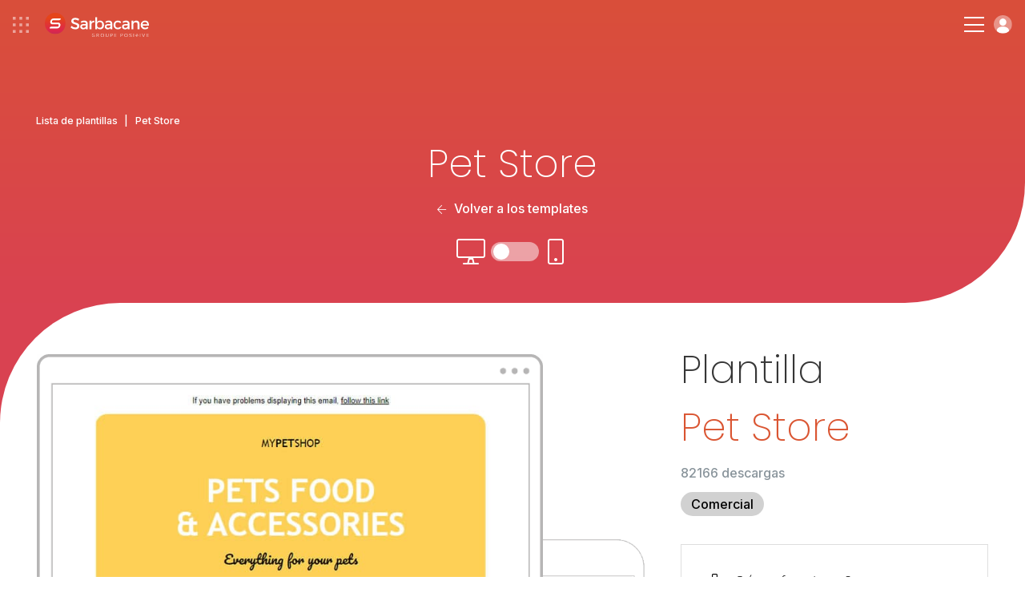

--- FILE ---
content_type: text/html; charset=UTF-8
request_url: https://www.sarbacane.com/es/ejemplo-newsletter/pet-store
body_size: 10626
content:
	<!DOCTYPE html>
	<html lang="ES" xmlns:og="http://opengraphprotocol.org/schema/" xmlns:fb="http://www.facebook.com/2008/fbml">
		<head>
			<!-- Metas + CSS -->
			<link rel="icon" href="/favicon.ico?v=1.0">
			<link rel="apple-touch-icon" sizes="180x180" href="https://www.sarbacane-cdn.com/favicon/apple-touch-icon.png">
			<link rel="icon" type="image/png" sizes="32x32" href="https://www.sarbacane-cdn.com/favicon/favicon-32x32.png">
			<link rel="icon" type="image/png" sizes="16x16" href="https://www.sarbacane-cdn.com/favicon/favicon-16x16.png">
			<link rel="manifest" href="https://www.sarbacane-cdn.com/favicon/site.webmanifest">
			<!-- METAS -->
<script type="text/javascript" src="https://www.sarbacane-cdn.com/js/addImageDimensions.js?v=20251203"></script>
<meta http-equiv="Content-Type" content="text/html;charset=UTF-8">
<meta name="google-site-verification" content="guufe_K03-Ld-APjlafxuaBbgpfgqeHgyBBefXfbKu4"/>
<title>Pet Store - Ejemplo newsletter de descarga gratuita</title>
<meta name="description" content="Pet Store es un ejemplo newsletter profesional que se puede personalizar gratuitamente en Sarbacane. Docenas de {siloplural} disponibles."/>
<meta name="viewport" content="width=device-width, initial-scale=1.0">
<meta name="theme-color" content="#222222">
<meta property="og:image" content="https://www.sarbacane-cdn.com/img/logo/opengraph-img.png"/>
<meta property="og:image:secure_url" content="https://www.sarbacane-cdn.com/img/logo/opengraph-img.png"/>
<meta property="og:title" content="Pet Store - Ejemplo newsletter de descarga gratuita"/>
<meta property="og:description" content="Pet Store es un ejemplo newsletter profesional que se puede personalizar gratuitamente en Sarbacane. Docenas de {siloplural} disponibles."/>
<meta property="og:locale" content="es_ES"/>
<meta property="og:type" content="website"/>
<meta property="og:url" content="https://www.sarbacane.com/es/ejemplo-newsletter/pet-store"/>
<meta property="og:site_name" content="Sarbacane"/>
<meta name="twitter:image" content="https://www.sarbacane-cdn.com/img/logo/opengraph-img.png"/>
<meta name="twitter:title" content="Pet Store - Ejemplo newsletter de descarga gratuita"/>
<meta name="twitter:description" content="Pet Store es un ejemplo newsletter profesional que se puede personalizar gratuitamente en Sarbacane. Docenas de {siloplural} disponibles."/>
<meta name="twitter:card" content="summary"/>
<meta name="google-site-verification" content="DG6huETNkIpTa2wdeN2JpG04Poj65UftGmw-P8uVkn0"/>

<!-- HrefLang -->




	

	

	

	
	

<link rel="dns-prefetch" href="https://www.sarbacane-cdn.com"/>
<link
rel="dns-prefetch" href="//www.googletagmanager.com"/>

<!-- Canonical -->
	<link rel="canonical" href="https://www.sarbacane.com/es/ejemplo-newsletter/pet-store"/>

<!-- Css suite -->
	<!-- Css sunrise -->
	<link rel="stylesheet" type="text/css" href="https://www.sarbacane-cdn.com/css/style.css?v=20251203">

			<!-- Old css custom -->
		<link rel="stylesheet" href="https://www.sarbacane-cdn.com/css/templates-tag.min.20251203.css" type="text/css">
	<!-- Libs CSS --><link rel="stylesheet" href="https://unpkg.com/aos@2.3.1/dist/aos.css?v=20251203"><link rel="stylesheet" type="text/css" href="https://cdnjs.cloudflare.com/ajax/libs/fancybox/3.5.7/jquery.fancybox.min.css?v=20251203"><link rel="stylesheet" href="https://cdnjs.cloudflare.com/ajax/libs/slick-carousel/1.8.1/slick.min.css?v=20251203"><link rel="stylesheet" href="https://cdnjs.cloudflare.com/ajax/libs/Swiper/9.2.0/swiper-bundle.css?v=20251203">
		</head>

		<body data-webp=webp class="ES">
							<!-- Header -->
							
<!-- Header desk -->
<header id="header" class="p-4 flex items-center justify-between " data-darkheader="">
	<div
		class="flex items-center">


		<!-- Bento & logo -->
		<div class="flex items-center mr-4 lg:mr-6 xxl:mr-12">
							<img alt="menu bento" class="ico-bento mr-4" src="https://www.sarbacane-cdn.com/img/icone/menu-bento.svg">
										<a class="flex" href="https://www.sarbacane.com/es">
					<img src="https://www.sarbacane-cdn.com/img/header/sarbacaneFR-white.svg" alt="Logotipo de Sarbacane" class="header-logo ml-1"/>
				</a>
					</div>

		<!-- Nav -->
		<div class="menu-item">
			<p class="nav-item target-submenu" data-menu="subMenu-fonctionnalites">Funcionalidades</p>
		</div>

					<a href="//www.sarbacane.com/es/precio#suite" class="nav-item link-animate ml-4 mr-4 lg:ml-6 lg:mr-6 xxl:ml-12 xxl:mr-12">Tarifas</a>
		
		<div class="menu-item mr-4 lg:mr-6 xxl:mr-12">
			<p class="nav-item target-submenu" data-menu="subMenu-why">Por qué Sarbacane</p>
		</div>

		<div class="menu-item">
			<p class="nav-item target-submenu" data-menu="subMenu-ressources">Recursos</p>
		</div>

		<a href="//www.sarbacane.com/es/contacto" class="nav-item link-animate ml-4 lg:ml-6 xxl:ml-12">Contáctenos</a>
	</div>

	<div class="flex items-center">

					<a class="tel link-animate gaPhone" href="tel:+34932203627">+34 932 20 36 27</a>
		
														<button onclick="return showCalendly('https://calendly.com/sarbacane_commerce/ofertas?utm_source=site&utm_medium=menu&utm_campaign=header_Main/index', event)" class="btn btn-white ml-3">Solicita una demo</button>
				

			
		
					<a style="width: auto;" href="" class="btn btn-blue w-full btn-create-account flex ml-3">Crear una cuenta</a>
			<a class="btn-login login flex ml-3" href="https://account.sarbacane.com/auth/login"><img src="https://www.sarbacane-cdn.com/img/icone/picto-profil.svg" alt="Inicia sesión aquí"></a>
			</div>
</header>

<!-- Submenus -->
<div id="subMenu-fonctionnalites" class="sub-menu sub-menu-fonctionnalites flex">
	<div class="sub-menu-fonctionnalites__usages w-3/10 p-4 xl:px-8 xl:pb-8 xxl:px-16 xxl:pb-10">
		<span>Usos</span>
		<div class="usages__item">
			<img src="https://www.sarbacane-cdn.com/img/header/email-marketing.svg" alt="Email Marketing">
			<a href="/es/correo-masivo">Email Marketing</a>
		</div>
		<div class="usages__item">
			<img src="https://www.sarbacane-cdn.com/img/header/sms-marketing.svg" alt="SMS marketing">
			<a href="//www.sarbacane.com/es/sms-marketing">SMS marketing</a>
		</div>
		<div class="usages__item">
			<img src="https://www.sarbacane-cdn.com/img/header/sms-transactionnels.svg" alt="SMS transaccionales">
			<a href="//www.sarbacane.com/es/sms-transaccionales">SMS transaccionales</a>
		</div>
		<div class="usages__item">
			<img src="https://www.sarbacane-cdn.com/img/header/marketing-automation.svg" alt="Marketing automation">
			<a href="//www.sarbacane.com/es/marketing-automation">Marketing automation</a>
		</div>
		<div class="usages__item">
			<img src="https://www.sarbacane-cdn.com/img/header/prospection-commerciale.svg" alt="Prospección comercial">
			<a href="//www.sarbacane.com/es/prospeccion">Prospección comercial</a>
		</div>
		<div class="usages__item">
			<img src="https://www.sarbacane-cdn.com/img/header/email-transactionnels.svg" alt="E-mails transaccionales">
			<a href="//www.sarbacane.com/es/email-transaccional">E-mails transaccionales</a>
		</div>
		<div class="usages__item">
			<img src="https://www.sarbacane-cdn.com/img/header/identite-visuelle.svg" alt="Identidad visual">
			<a href="//www.sarbacane.com/es/identidad-visual">Identidad visual</a>
		</div>
	</div>

	<div class="sub-menu-fonctionnalites__produits w-4/10 p-4 xl:px-8 xl:pb-8 xxl:pb-10">
		<span>Soluciones</span>

		<div class="flex flex-wrap border-products">

			<a href="//www.sarbacane.com/es/software-de-marketing" class="flex items-center w-1/2 mb-3">
				<img class="img-product" src="https://www.sarbacane-cdn.com/img/home/logo-suite.svg" alt="Suite">
				<div>
					<p class="product-title">Suite</p>
					<p>Todo para su comunicación digital</p>
				</div>
			</a>

			<a href="//www.sarbacane.com/es/software-de-marketing/forms" class="flex items-center w-1/2 mb-3">
				<img class="img-product" src="https://www.sarbacane-cdn.com/img/home/logo-forms.svg" alt="Forms">
				<div>
					<p class="product-title">Forms</p>
					<p>Formularios y cuestionarios</p>
				</div>
			</a>

			<a href="//www.sarbacane.com/es/software-de-marketing/campaigns" class="flex items-center w-1/2 mb-3">
				<img class="img-product" src="https://www.sarbacane-cdn.com/img/home/logo-campaigns.svg" alt="Campaigns">
				<div>
					<p class="product-title">Campaigns</p>
					<p>Emailing, SMS y Automatización</p>
				</div>
			</a>

			<a href="//www.sarbacane.com/es/landing" class="flex items-center w-1/2 mb-3">
				<img class="img-product" src="https://www.sarbacane-cdn.com/img/home/logo-pages.svg" alt="Landing pages">
				<div>
					<p class="product-title">Landing pages</p>
					<p>Creación de páginas web</p>
				</div>
			</a>

			<a href="//www.sarbacane.com/es/software-de-marketing/engage" class="flex items-center w-1/2 mb-3">
				<img class="img-product" src="https://www.sarbacane-cdn.com/img/home/logo-engage.svg" alt="Engage">
				<div>
					<p class="product-title">Engage</p>
					<p>Prospección automatizada</p>
				</div>
			</a>

			<a href="//www.sarbacane.com/es/software-de-marketing/contacts" class="flex items-center w-1/2 mb-3">
				<img class="img-product" src="https://www.sarbacane-cdn.com/img/home/logo-contacts.svg" alt="Contactos">
				<div>
					<p class="product-title">Contactos</p>
					<p>Gestión centralizada de contactos</p>
				</div>
			</a>

			<a href="//www.sarbacane.com/es/chat" class="flex items-center w-1/2 mb-3">
				<img class="img-product" src="https://www.sarbacane-cdn.com/img/home/logo-chat.svg" alt="Chat">
				<div>
					<p class="product-title">Chat</p>
					<p>Livechat y Chatbot</p>
				</div>
			</a>

			<a href="//www.sarbacane.com/es/software-de-marketing/sendkit" class="flex items-center w-1/2 mb-3">
				<img class="img-product" src="https://www.sarbacane-cdn.com/img/home/logo-sendkit.svg" alt="sendkit">
				<div>
					<p class="product-title">Sendkit</p>
					<p>Emails y SMS transaccionales</p>
				</div>
			</a>

			<a href="//www.sarbacane.com/es/software-de-marketing/studio" class="flex items-center w-1/2 mb-3">
				<img class="img-product" src="https://www.sarbacane-cdn.com/img/home/logo-studio.svg" alt="studio">
				<div>
					<p class="product-title">Studio</p>
					<p>Creación de plantillas</p>
				</div>
			</a>
		</div>
		<div class="flex flex-wrap">
							<a href="https://www.signitic.com/en?utm_source=sarbacane" target="_blank" class="flex items-center w-1/2 mb-3">
					<img class="img-product" src="https://www.sarbacane-cdn.com/img/header/signitic.svg" alt="Signitic">
					<div>
						<p class="product-title product-external-link">Signitic</p>
						<p>Firmas de correo electrónico</p>
					</div>
				</a>

				<a href="https://www.nocrm.io?utm_source=sarbacane" target="_blank" class="flex items-center w-1/2 mb-3">
					<img class="img-product" src="https://www.sarbacane-cdn.com/img/header/nocrm.svg" alt="noCRM">
					<div>
						<p class="product-title product-external-link">noCRM</p>
						<p>Prospección comercial</p>
					</div>
				</a>
					</div>
	</div>

	<div class="sub-menu-fonctionnalites__go-further w-4/10 p-4 xl:px-8 xl:pb-8 xxl:px-16 xxl:pb-10 bg-grey">
		<span>Para explorar más...</span>
		<div class="flex items-center">
			<img class="pr-2 xl:pr-4 xxl:pr-6" src="https://www.sarbacane-cdn.com/img/header/visuel-sarbacane-IA.webp" alt="Funciones inteligentes">
			<div class="pl-2 xl:pl-4 xxl:pl-6">
				<p class="go-further-subtitle">Funcionalidades inteligentes</p>
				<p>La suite Sarbacane integra funciones de inteligencia artificial diseñadas para optimizar cada fase de sus campañas de marketing, desde su creación hasta el seguimiento posterior al envío.</p>
									<a href="//www.sarbacane.com/es/inteligencia-artificial" class="btn btn-blue hidden xxlblock">Descubrir Sarbacane IA</a>
							</div>
		</div>
		<div class="flex items-center justify-center mt-6 xxlhidden">
							<a href="//www.sarbacane.com/es/inteligencia-artificial" class="btn btn-blue">Descubrir Sarbacane IA</a>
					</div>
	</div>
</div>

<div id="subMenu-why" class="sub-menu sub-menu-why flex">

	<div class="sub-menu-why__solutions w-1/3 p-4 xl:px-8 xl:pb-8 xxl:px-16 xxl:pb-10 flex flex-col justify-between">
		<div>
			<span>Para su sector de actividad</span>
			<div class='flex'>
				<div class="w-1/2 pr-4">
					<div class="solutions__item">
						<img src="https://www.sarbacane-cdn.com/img/header/secteur-public.svg" alt="Sector público">
						<a href="//www.sarbacane.com/es/insititucion-publica">Sector público</a>
					</div>
					<div class="solutions__item">
						<img src="https://www.sarbacane-cdn.com/img/header/e-commerce.svg" alt="E-commerce">
						<a href="//www.sarbacane.com/es/ecommerce">E-commerce</a>
					</div>
					<div class="solutions__item">
						<img src="https://www.sarbacane-cdn.com/img/header/automobile.svg" alt="Automóvil">
						<a href="//www.sarbacane.com/es/automovil">Automóvil</a>
					</div>
					<div class="solutions__item">
						<img src="https://www.sarbacane-cdn.com/img/header/agences.svg" alt="Agencias">
						<a href="//www.sarbacane.com/es/agencia">Agencias</a>
					</div>
					<div class="solutions__item">
						<img src="https://www.sarbacane-cdn.com/img/header/sante.svg" alt="Salud">
						<a href="//www.sarbacane.com/es/salud">Salud</a>
					</div>
				</div>
				<div class="w-1/2 pl-4">
					<div class="solutions__item">
						<img src="https://www.sarbacane-cdn.com/img/header/tourisme.svg" alt="Turismo">
						<a href="//www.sarbacane.com/es/turismo">Turismo</a>
					</div>
					<div class="solutions__item">
						<img src="https://www.sarbacane-cdn.com/img/header/enseignement.svg" alt="Educación">
						<a href="//www.sarbacane.com/es/educacion">Educación</a>
					</div>
				</div>
			</div>
		</div>
	</div>

	<div class="sub-menu-why__about w-1/3 pr-4 xl:pr-8 xl:py-8 xxl:pr-16 xxl:py-10 flex flex-col justify-between">
		<div>
			<div class='flex'>
				<div class="w-1/2 pr-4">
											<a href="//www.sarbacane.com/es/por-que-sarbacane" class="about__item">
							<p class="title">¿Por qué elegir Sarbacane?</p>
							<p class="desc">El socio preferido para el éxito de su organización</p>
						</a>
										<a href="//www.sarbacane.com/es/acerca/empresa" class="about__item">
						<p class="title">¿Quiénes somos?</p>
						<p class="desc">Un equipo apasionado al servicio de la innovación</p>
					</a>
											<a href="//www.sarbacane.com/es/servicios" class="about__item">
							<p class="title">Nuestros servicios</p>
							<p class="desc">Consejos, acompañamiento y servicios a la carta</p>
						</a>
									</div>
				<div class="w-1/2 pl-4">
											<a href="//www.sarbacane.com/es/ofertas" class="about__item">
							<p class="title">Nuestros acompañamientos</p>
							<p class="desc">3 niveles de acompañamiento adaptados a sus ambiciones</p>
						</a>
					
					
					<a href="//www.sarbacane.com/es/rgpd" class="about__item">
						<p class="title">RGPD</p>
						<p class="desc">Todo lo que necesita saber sobre la protección de datos</p>
					</a>
				</div>
			</div>
		</div>
	</div>

	<div class="sub-menu-why__testimonials w-1/3 p-4 xl:px-8 xl:pb-8 xxl:px-16 xxl:pb-10 bg-grey">
		<span>Nuestros clientes nos recomiendan</span>
		<div class="flex">
			<div class="testimonials__left w-4/10 pr-6 xxxl:pr-8">
				<img src="https://www.sarbacane-cdn.com/img/header/stars.svg" alt="Calificación 4,5/5">
				<p>Sarbacane es valorada
					<strong>4.5/5</strong>
					por nuestros clientes en Avis Vérifiés, Google y Trustpilot</p>
			</div>
			<div class="testimonials__right w-6/10 pl-6 xxxl:pl-8">
				<p class="italic">"Relación calidad-precio, flexibilidad de integración y uso, documentación completa, rapidez de respuesta: ¡todo está ahí!"</p>
				<p>
					<strong>Louise HERAUT, Le Fourgon</strong>
				</p>
									<a href="" class="btn-create-account btn btn-blue">Probar Sarbacane</a>
							</div>
		</div>
	</div>
</div>

<div id="subMenu-ressources" class="sub-menu sub-menu-ressources flex">
	<div class="sub-menu-ressources__content w-1/3 p-4 xl:px-8 xl:pb-8 xxl:px-16 xxl:pb-10">
		<span>Contenidos en línea</span>
				<a href="/es/libros-blancos">
			<img src="https://www.sarbacane-cdn.com/img/header/livres-blancs.svg" alt="Libros blancos">
			<div>
				<p class="title">Libros blancos</p>
				<p class="desc">Ebooks gratuitos para descargar</p>
			</div>
		</a>
		<a href="//www.sarbacane.com/es/webinars">
			<img src="https://www.sarbacane-cdn.com/img/header/webinars.svg" alt="Webinars">
			<div>
				<p class="title">Webinars</p>
				<p class="desc">Nuestros webinars disponibles en repetición</p>
			</div>
		</a>
	</div>

	<div class="sub-menu-ressources__help w-1/3 p-4 xl:px-8 xl:pb-8 xxl:px-16 xxl:pb-10">
		<span>Ayuda de uso</span>

                    <a target="_blank" href="https://help.sarbacane.com/es/suite/" class="gaHelpCenter">
                <img src="https://www.sarbacane-cdn.com/img/header/centre-aide.svg" alt="Centro de ayuda">
                <div>
                    <p class="title">Centro de recursos</p>
                    <p class="desc">Las respuestas a todas sus preguntas</p>
                </div>
            </a>
        
		<a href="/es/videos">
			<img src="https://www.sarbacane-cdn.com/img/header/tutoriels.svg" alt="Tutoriales">
			<div>
				<p class="title">Tutoriales</p>
				<p class="desc">Domine Sarbacane con nuestros tutoriales en vídeo</p>
			</div>
		</a>

					<a href="//www.sarbacane.com/es/formaciones">
				<img src="https://www.sarbacane-cdn.com/img/header/formations.svg" alt="Formaciones">
				<div>
					<p class="title">Formaciones</p>
					<p class="desc">Desarrolle sus habilidades en marketing</p>
				</div>
			</a>
		
		<div class="flex items-center justify-end">
			<a href="//www.sarbacane.com/es/recursos-newsletter" class="btn-arrow-blue">Ver todos nuestros recursos</a>
		</div>
	</div>

	<div class="sub-menu-ressources__services bg-grey w-1/3 p-4 xl:px-8 xl:pb-8 xxl:px-16 xxl:pb-10">
		<span>Servicios a la carta</span>
					<a href="//www.sarbacane.com/es/servicios#graphique" class="anchor-service">
				<img src="https://www.sarbacane-cdn.com/img/header/prestations-graphiques.svg" alt="Servicios gráficos">
				<div>
					<p class="title">Servicios gráficos</p>
					<p class="desc">Confía tus creaciones gráficas a expertos</p>
				</div>
			</a>

			<a href="//www.sarbacane.com/es/servicios#carte" class="anchor-service">
				<img src="https://www.sarbacane-cdn.com/img/header/services-carte.svg" alt="Servicios a la carta">
				<div>
					<p class="title">Servicios a la carta</p>
					<p class="desc">Acompáñese desde el análisis de su necesidad hasta el envío</p>
				</div>
			</a>

			<a href="//www.sarbacane.com/es/servicios#delivrabilite" class="anchor-service">
				<img src="https://www.sarbacane-cdn.com/img/header/prestations-delivrabilite.svg" alt="Servicios de entregabilidad">
				<div>
					<p class="title">Servicios de entregabilidad</p>
					<p class="desc">Optimice la entregabilidad de sus comunicaciones</p>
				</div>
			</a>

			<div class="flex items-center justify-end">
				<a href="//www.sarbacane.com/es/servicios" class="btn-arrow-blue">Ver todos nuestros servicios</a>
			</div>
			</div>
</div>

<!-- Header resp -->
<header
	id="headerResp" class="p-4 flex items-center justify-between " data-darkheader="">

	<!-- Bento & logo -->
	<div class="flex items-center">
					<img alt="menu-bento" class="ico-bento mr-4" src="https://www.sarbacane-cdn.com/img/icone/menu-bento.svg">
							<a class="flex" href="https://www.sarbacane.com/es">
				<img src="https://www.sarbacane-cdn.com/img/header/sarbacaneFR-white.svg" alt="Logotipo de Sarbacane" class="header-logo ml-1"/>
			</a>
			</div>


	<div class="flex items-center">

		<div class="hamburger-menu">
			<div class="bar-top"></div>
			<div class="bar-middle"></div>
			<div class="bar-bottom"></div>
		</div>

		<a class="btn-login login flex ml-3" href="https://account.sarbacane.com/auth/login"><img src="https://www.sarbacane-cdn.com/img/icone/picto-profil.svg" alt="Inicia sesión aquí"></a>
	</div>

	<div id="menuResp" class="flex flex-col justify-between">
		<div class="p-4">

			<div class="flex items-center justify-between mb-10">
				<div class="flex items-center">
											<img alt="menu bento" class="ico-bento mr-4" src="https://www.sarbacane-cdn.com/img/ico-bento.svg"></img>
								<a class="flex" href="http://www.sarbacane.com">
					<img alt="logo sarbacane" src="https://www.sarbacane-cdn.com/img/logo/sarbacane-grey.svg" alt="Logo Sarbacane" class="header-logo"/>
				</a>
			</div>
			<img alt="close menu" id="closeMenu" src="https://www.sarbacane-cdn.com/img/icone/close-black.svg"></img>
	</div>

	<span class="link-bold" href="">
		<strong>Funcionalidades</strong>
	</span>
	<span class="menu-accordion-trigger">Usos</span>
	<div class="menu-accordion-panel">
		<div class="flex flex-col pb-8 ml-8">
			<div class="usages__item">
				<img src="https://www.sarbacane-cdn.com/img/header/email-marketing.svg" alt="Email Marketing">
				<a href="/es/correo-masivo">Email Marketing</a>
			</div>
			<div class="usages__item">
				<img src="https://www.sarbacane-cdn.com/img/header/sms-marketing.svg" alt="SMS marketing">
				<a href="//www.sarbacane.com/es/sms-marketing">SMS marketing</a>
			</div>
			<div class="usages__item">
				<img src="https://www.sarbacane-cdn.com/img/header/sms-transactionnels.svg" alt="SMS transaccionales">
				<a href="//www.sarbacane.com/es/sms-transaccionales">SMS transaccionales</a>
			</div>
			<div class="usages__item">
				<img src="https://www.sarbacane-cdn.com/img/header/marketing-automation.svg" alt="Marketing automation">
				<a href="//www.sarbacane.com/es/marketing-automation">Marketing automation</a>
			</div>
			<div class="usages__item">
				<img src="https://www.sarbacane-cdn.com/img/header/prospection-commerciale.svg" alt="Prospección comercial">
				<a href="//www.sarbacane.com/es/prospeccion">Prospección comercial</a>
			</div>
			<div class="usages__item">
				<img src="https://www.sarbacane-cdn.com/img/header/email-transactionnels.svg" alt="E-mails transaccionales">
				<a href="//www.sarbacane.com/es/email-transaccional">E-mails transaccionales</a>
			</div>
			<div class="usages__item">
				<img src="https://www.sarbacane-cdn.com/img/header/identite-visuelle.svg" alt="Identidad visual">
				<a href="//www.sarbacane.com/es/identidad-visual">Identidad visual</a>
			</div>
		</div>
	</div>

	<span class="menu-accordion-trigger">Soluciones</span>
	<div class="menu-accordion-panel">
		<div class="flex flex-col pb-8 ml-8">

			<a href="//www.sarbacane.com/es/software-de-marketing" class="flex items-center mb-1">
				<img class="img-product pr-3" src="https://www.sarbacane-cdn.com/img/home/logo-suite.svg" alt="Suite">
				<p>
					<strong>Suite</strong>
				</p>
			</a>

			<a href="//www.sarbacane.com/es/software-de-marketing/engage" class="flex items-center mb-1">
				<img class="img-product pr-3" src="https://www.sarbacane-cdn.com/img/home/logo-engage.svg" alt="Engage">
				<p>
					<strong>Engage</strong>
				</p>
			</a>

			<a href="//www.sarbacane.com/es/software-de-marketing/contacts" class="flex items-center mb-1">
				<img class="img-product pr-3" src="https://www.sarbacane-cdn.com/img/home/logo-contacts.svg" alt="Contactos">
				<p>
					<strong>Contactos</strong>
				</p>
			</a>

			<a href="//www.sarbacane.com/es/software-de-marketing/campaigns" class="flex items-center mb-1">
				<img class="img-product pr-3" src="https://www.sarbacane-cdn.com/img/home/logo-campaigns.svg" alt="Campaigns">
				<p>
					<strong>Campaigns</strong>
				</p>
			</a>

			<a href="//www.sarbacane.com/es/chat" class="flex items-center mb-1">
				<img class="img-product pr-3" src="https://www.sarbacane-cdn.com/img/home/logo-chat.svg" alt="Chat">
				<p>
					<strong>Chat</strong>
				</p>
			</a>

			<a href="//www.sarbacane.com/es/software-de-marketing/sendkit" class="flex items-center mb-1">
				<img class="img-product pr-3" src="https://www.sarbacane-cdn.com/img/home/logo-sendkit.svg" alt="Sendkit">
				<p>
					<strong>Sendkit</strong>
				</p>
			</a>

			<a href="//www.sarbacane.com/es/software-de-marketing/forms" class="flex items-center mb-1">
				<img class="img-product pr-3" src="https://www.sarbacane-cdn.com/img/home/logo-forms.svg" alt="Forms">
				<p>
					<strong>Forms</strong>
				</p>
			</a>

			<a href="//www.sarbacane.com/es/landing" class="flex items-center mb-1">
				<img class="img-product pr-3" src="https://www.sarbacane-cdn.com/img/home/logo-pages.svg" alt="Landing pages">
				<p>
					<strong>Landing pages</strong>
				</p>
			</a>

			<a href="//www.sarbacane.com/es/software-de-marketing/studio" class="flex items-center">
				<img class="img-product pr-3" src="https://www.sarbacane-cdn.com/img/home/logo-studio.svg" alt="Studio">
				<p>
					<strong>Studio</strong>
				</p>
			</a>

			<a href="https://www.signitic.com/en?utm_source=sarbacane" class="flex items-center">
				<img class="img-product pr-3" src="https://www.sarbacane-cdn.com/img/header/signitic.svg" alt="Signitic">
				<p class="product-external-link">
					<strong>Signitic</strong>
				</p>
			</a>
		</div>
		</div>
        <span class="menu-accordion-trigger">Ayuda de uso</span>
        <div class="menu-accordion-panel">
            <div class="flex flex-col pb-8 ml-8">
                                    <a href="https://help.sarbacane.com/es/suite/" class="gaHelpCenter link-animate">Centro de recursos</a>
                                <a href="/es/videos" class="link-animate">Tutoriales</a>
                                    <a class="link-animate" href="//www.sarbacane.com/es/formaciones">Formaciones</a>
                            </div>    
        </div>

	<span class="link-bold" href="">
		<strong>Por qué Sarbacane</strong>
	</span>
	<span class="menu-accordion-trigger">Para su sector de actividad</span>
	<div class="menu-accordion-panel">
		<div class="flex flex-col pb-8 ml-8">
			<div class="solutions__item">
				<img src="https://www.sarbacane-cdn.com/img/header/secteur-public.svg" alt="Sector público">
				<a href="//www.sarbacane.com/es/insititucion-publica">Sector público</a>
			</div>
			<div class="solutions__item">
				<img src="https://www.sarbacane-cdn.com/img/header/e-commerce.svg" alt="E-commerce">
				<a href="//www.sarbacane.com/es/ecommerce">E-commerce</a>
			</div>
			<div class="solutions__item">
				<img src="https://www.sarbacane-cdn.com/img/header/automobile.svg" alt="Automóvil">
				<a href="//www.sarbacane.com/es/automovil">Automóvil</a>
			</div>
			<div class="solutions__item">
				<img src="https://www.sarbacane-cdn.com/img/header/agences.svg" alt="Agencias">
				<a href="//www.sarbacane.com/es/agencia">Agencias</a>
			</div>
			<div class="solutions__item">
				<img src="https://www.sarbacane-cdn.com/img/header/sante.svg" alt="Salud">
				<a href="//www.sarbacane.com/es/salud">Salud</a>
			</div>
			<div class="solutions__item">
				<img src="https://www.sarbacane-cdn.com/img/header/tourisme.svg" alt="Turismo">
				<a href="//www.sarbacane.com/es/turismo">Turismo</a>
			</div>
			<div class="solutions__item">
				<img src="https://www.sarbacane-cdn.com/img/header/enseignement.svg" alt="Educación">
				<a href="//www.sarbacane.com/es/educacion">Educación</a>
			</div>
		</div>
	</div>

	<span class="menu-accordion-trigger">Acerca de nosotros</span>
	<div class="menu-accordion-panel">
		<div class="flex flex-col pb-8 ml-8">
							<a href="//www.sarbacane.com/es/por-que-sarbacane" class="link-animate">¿Por qué elegir Sarbacane?</a>
						<a href="//www.sarbacane.com/es/acerca/empresa" class="link-animate">¿Quiénes somos?</a>
							<a href="//www.sarbacane.com/es/servicios" class="link-animate">Nuestros servicios</a>
				<a href="//www.sarbacane.com/es/ofertas" class="link-animate">Nuestros acompañamientos</a>
									<a href="//www.sarbacane.com/es/rgpd" class="link-animate">RGPD</a>
		</div>
	</div>

	<span class="link-bold" href="">
		<strong>Recursos</strong>
	</span>
	<span class="menu-accordion-trigger">Contenido en línea</span>
	<div class="menu-accordion-panel">
		<div class="flex flex-col pb-8 ml-8">
			<a href="/es/libros-blancos" class="link-animate">Libros blancos</a>


			<a href="//www.sarbacane.com/es/webinars" class="link-animate">Webinars</a>
		</div>
	</div>

	<span class="menu-accordion-trigger">Ayuda de uso</span>
	<div class="menu-accordion-panel">
		<div class="flex flex-col pb-8 ml-8">
							<a href="https://help.sarbacane.com/es/suite/" class="gaHelpCenter link-animate">Centro de recursos</a>
						<a href="/es/videos" class="link-animate">Tutoriales</a>
							<a class="link-animate" href="//www.sarbacane.com/es/formaciones">Formaciones</a>
					</div>
	</div>

	<span class="menu-accordion-trigger">Servicios a la carta</span>
	<div class="menu-accordion-panel">
		<div class="flex flex-col pb-8 ml-8">
							<a class="link-animate anchor-service" href="//www.sarbacane.com/es/servicios#graphique">Servicios gráficos</a>
				<a class="link-animate anchor-service" href="//www.sarbacane.com/es/servicios#carte">Servicios a la carta</a>
				<a class="link-animate anchor-service" href="//www.sarbacane.com/es/servicios#delivrabilite">Servicios de entregabilidad</a>
					</div>
	</div>


			<a href="//www.sarbacane.com/es/precio#suite" class="link-bold link-animate">
			<strong>Tarifas</strong>
		</a>
	
	<a class="link-bold link-animate" href="//www.sarbacane.com/es/contacto">
		<strong>Contáctenos</strong>
	</a>

					<a class="tel link-animate gaPhone" href="tel:+34932203627">+34 932 20 36 27</a>
		
	<div class="p-4 flex flex-col items-center justify-center">

														<button onclick="return showCalendly('https://calendly.com/sarbacane_commerce/ofertas?utm_source=site&utm_medium=menu&utm_campaign=header_Main/index', event)" class="btn btn-transparent mb-3 w-full">Solicita una demo</button>
							

		
					<a  href="" class="btn btn-blue w-full btn-create-account">Crear una cuenta</a>
		

	</div>
</div></div></header><!-- BENTO SUITE --><div id="bento-menu" class="flex flex-col p-2">

<div class="flex flex-row justify-between pt-6 px-4">
	<img id="bento-icon" src="https://www.sarbacane-cdn.com/img/header/picto-bento.svg" alt="bento icon">
	<img id="bento-close" src="https://www.sarbacane-cdn.com/img/header/picto-bento-close.svg" alt="close">
</div>

<div id="bento-suite-products" class="flex flex-col justify-between">
	<div class="flex flex-col">
		<p id="bento-suite-title">Sarbacane Suite</p>
		<ul>
			<li>
				<a id="bento-contacts" href="//www.sarbacane.com/es/software-de-marketing/contacts">
					<img src="https://www.sarbacane-cdn.com/img/header/logo-contacts.svg" alt="Contacts">
					<p>Contacts</p><img class="chevron" src="https://www.sarbacane-cdn.com/img/header/icon-chevron.svg" alt="chevron"></a>
			</li>
		</li>
		<li>
			<a id="bento-campaigns" href="//www.sarbacane.com/es/software-de-marketing/campaigns">
				<img src="https://www.sarbacane-cdn.com/img/header/logo-campaigns.svg" alt="Campaigns">
				<p>Campaigns</p><img class="chevron" src="https://www.sarbacane-cdn.com/img/header/icon-chevron.svg" alt="chevron"></a>
		</li>
	</li>
	<li>
		<a id="bento-sendkit" href="//www.sarbacane.com/es/software-de-marketing/sendkit">
			<img src="https://www.sarbacane-cdn.com/img/header/logo-sendkit.svg" alt="Sendkit">
			<p>Sendkit</p><img class="chevron" src="https://www.sarbacane-cdn.com/img/header/icon-chevron.svg" alt="chevron"></a>
	</li>
</li>
<li>
	<a id="bento-engage" href="//www.sarbacane.com/es/software-de-marketing/engage">
		<img src="https://www.sarbacane-cdn.com/img/header/logo-engage.svg" alt="Engage">
		<p>Engage</p><img class="chevron" src="https://www.sarbacane-cdn.com/img/header/icon-chevron.svg" alt=""></a>
</li></li><li>
<a id="bento-chat" href="//www.sarbacane.com/es/chat">
	<img src="https://www.sarbacane-cdn.com/img/header/logo-chat.svg" alt="Chat">
	<p>Chat</p><img class="chevron" src="https://www.sarbacane-cdn.com/img/header/icon-chevron.svg" alt="chevron"></a></li></li><li><a id="bento-studio" href="//www.sarbacane.com/es/software-de-marketing/studio">
<img src="https://www.sarbacane-cdn.com/img/header/logo-studio.svg" alt="Studio" style="max-width:45px">
<p>Studio</p><img class="chevron" src="https://www.sarbacane-cdn.com/img/header/icon-chevron.svg" alt="chevron"></a></li></li><li><a id="bento-pages" href="//www.sarbacane.com/es/landing"><img src="https://www.sarbacane-cdn.com/img/header/logo-pages.svg" alt="Pages"><p>Pages</p><img class="chevron" src="https://www.sarbacane-cdn.com/img/header/icon-chevron.svg" alt="chevron"></a></li></li><li><a id="bento-forms" href="//www.sarbacane.com/es/software-de-marketing/forms"><img src="https://www.sarbacane-cdn.com/img/header/logo-forms.svg" alt="Forms"><p>Forms</p><img class="chevron" src="https://www.sarbacane-cdn.com/img/header/icon-chevron.svg" alt="chevron"></a></li></li></ul></div><div id="bento-group-positive"><a href="https://www.positive-group.com/" target="_blank"><p>A solution by</p><img src="https://www.sarbacane-cdn.com/img/header/logo-positiveEN.svg" alt="group positive"></a></div></div></div> 			
			<!-- Pages content -->
			
			

		<section id="template-details-head">
		<div class="contenu">
			<div class="ariane">
				<div class="contenu">
					<ul itemscope itemtype="https://schema.org/BreadcrumbList">
						<li itemprop="itemListElement" itemscope itemtype="https://schema.org/ListItem">
							<a itemprop="item" href="https://www.sarbacane.com/es/ejemplo-newsletter">
								<span itemprop="name">Lista de plantillas</span>
							</a>
							<meta itemprop="position" content="1"/>
							|
						</li>
						<li itemprop="itemListElement" itemscope itemtype="https://schema.org/ListItem">
							<a itemprop="item" class="selected" href="https://www.sarbacane.com/es/ejemplo-newsletter/pet-store">
								<span itemprop="name">Pet Store</span>
							</a>
							<meta itemprop="position" content="2"/>
						</li>
					</ul>
				</div>
			</div>
			<h1>Pet Store</h1>
			<div class="back">
				<a href="//www.sarbacane.com/es/plantilla-mailing">
					<i class="fal fa-arrow-left"></i>
					Volver a los templates</a>
			</div>
							<div class="switch-container">
					<div class="switch">
						<input type="radio" name="switch" id="switch-desktop" onclick="viewTemplate('desktop');"/>
						<input type="radio" name="switch" id="switch-phone" onclick="viewTemplate('phone');"/>

						<label for="switch-desktop">
							<i class="fal fa-desktop"></i>
						</label>
						<label for="switch-phone">
							<i class="fal fa-mobile"></i>
						</label>
						<span class="toggle"></span>
					</div>
				</div>
					</div>
	</section>

	<section id="template-details-content">
		<div class="details-template">
			<div class="contenu">
				<div class="grid_8">
					<div class="view-template">
						<div class="desk-template">
							<div>
																	<img class="template" src="https://www.sarbacane-cdn.com/emailbuilder/preview/1874-screen.jpg" alt="Templates Emailing Pet Store Sarbacane"/>
															</div>
						</div>
													<div class="phone-template opacity_anim">
								<div>
																			<img class="template" src="https://www.sarbacane-cdn.com/emailbuilder/preview/1874-mobile.jpg" alt="Templates Emailing Pet Store Sarbacane"/>
																	</div>
							</div>
											</div>
				</div>
				<div class="grid_4">
					<div class="content-sidebar">
						<h2>
							Plantilla<br/>
							<span class="txt-orange">Pet Store</span>
						</h2>
						<p class="nb-dl-template">
															82166							descargas
						</p>
																					<a href="/es/ejemplo-newsletter/comercial" class="tag">Comercial</a>
																			<p class="type-model"></p>
												<div class="bloc-obtenir">
							<h3>
								<i class="fal fa-download"></i>
								¿Cómo funciona?
							</h3>
							<p>
								Este modelo está disponible en el software de mailing de Sarbacane. Elige entre una gran variedad de templates y crea diseños únicos con tus colores, textos e imágenes...
							</p>
															<a href="https://account.sarbacane.com/auth/signup?prov=https://www.sarbacane.com/es/ejemplo-newsletter/pet-store?prov=template&id=1874" class="lien-none">
									<button class="mid-button orange">
										Crear una cuenta de prueba
									</button>
								</a>
													</div>
						<div class="bloc-compatibilite">
							<h3>Compatibilidad</h3>
							<ul>
																	<li>
										<i class="fal fa-bring-forward"></i>
										<p>
											Sarbacane EmailBuilder
											<a href="/es/correo-masivo/hacer">Saber más</a>
										</p>
									</li>
																									<li>
										<i class="fal fa-phone-laptop"></i>
										<p>Mobile responsive</p>
									</li>
																<li>
									<i class="fal fa-mail-bulk"></i>
									<p>
										Probada en los buzones más populares.
									</p>
								</li>
							</ul>
							<div class="clear"></div>
						</div>
					</div>
				</div>
				<div class="clear"></div>
			</div>
		</div>
	</section>

	<section id="template-details-webdesigners">
		<div class="contenu">
			<div class="grid_8">
				<p>Pet Store ha sido creado por nuestros diseñadores web especializados en marketing directo.<br />
Crea con ejemplos newsletter campañas personalizadas con Mailify.</p>
			</div>
			<div class="grid_4">
				<div class="button">
											<a href="//app.mailify.com" class="lien-none">
							<button class="big-button orange">Comenzar</button>
						</a>
									</div>
			</div>
			<div class="clear"></div>
		</div>
	</section>


			
				<!-- Footer -->
				<footer class="footer">

			<div class="footer__top">
			<div class="footer__top__container">
				<img class="logo-sarbacane" src="https://www.sarbacane-cdn.com/img/layout/footer/logo-sarbacane.svg" alt="Logotipo de Sarbacane">
				<div class="footer__top__container__inner">
					<div class="footer-block first">
						<span class="title">Una plataforma única</span>
						<p>Campañas de email y SMS marketing, formularios, encuestas, páginas de destino, chatbot y chat en vivo, CRM y gestión de contactos, prospección automatizada: lo acompañamos en el logro de sus objetivos de marketing.</p>
					</div>
																													
<div class="footer-block">
	<span class="title">Funcionalidades</span>
	<a class="link-animate" href="/es/software-de-marketing">Plataforma de marketing</a>
	<a class="link-animate" href="/es/correo-masivo/envio">Software de correo electrónico</a>
	<a class="link-animate" href="/es/correo-masivo">Emailing</a>
	<a class="link-animate" href="/es/sms-marketing">SMS Marketing</a>
	<a class="link-animate" href="/es/sms-transaccionales">SMS transaccionales</a>
	<a class="link-animate" href="/es/marketing-automation">Marketing Automation</a>
	<a class="link-animate" href="/es/prospeccion">Prospección comercial</a>
	<a class="link-animate" href="/es/email-transaccional">Emails transaccionales</a>
	<a class="link-animate" href="/es/inteligencia-artificial">IA funcionalidades </a>
</div>
															
<div class="footer-block">
	<span class="title">Enlaces útiles</span>
	<a class="link-animate" href="//www.sarbacane.com/es/recursos-newsletter">Ayuda y recursos</a>
	<a class="link-animate" href="//www.sarbacane.com/es/contacto">Contáctenos</a>
	<a class="link-animate" href="https://blog.sarbacane.com" target="_blank">Blog</a>

			<a class="link-animate" href="//www.sarbacane.com/es/servicios">Servicios</a>
		<a class="link-animate" href="//www.sarbacane.com/es/formaciones">Formaciones</a>
	
	<a class="link-animate" href="//www.sarbacane.com/es/plantilla-mailing">Plantillas de correo electrónico</a>

			<a class="link-animate" href="/es/correo-masivo/servicio/empresa">Definición de correo electrónico</a>
		<a class="link-animate" href="/es/newsletter/diseno/como">Definición de newsletters</a>
	

				

	<a class="link-animate" href="/es/extensiones-emailing">Conectar Sarbacane</a>
</div>
															
<div class="footer-block">
	<span class="title">Acerca de nosotros</span>

			<a class="link-animate" href="//www.sarbacane.com/es/por-que-sarbacane">Por qué Sarbacane</a>
	
	<a class="link-animate" href="/cas-clients">Nuestros clientes</a>

			<a class="link-animate" href="//www.sarbacane.com/es/ofertas">Nuestro acompañamiento</a>
	
	<a class="link-animate" href="/engagements">Nuestros compromisos</a>
	<a class="link-animate" href="//www.sarbacane.com/es/rgpd">Envío de correo electrónico y RGPD</a>
	<a class="link-animate" href="/comparatif">Sarbacane vs. la competencia</a>

			<a class="link-animate" href="https://www.positive-group.com/group" target="_blank">Sarbacane, una marca Positive</a>
		<a class="link-animate" href="https://www.positive-group.com/career" target="_blank">Trabaja con nosotros</a>
		<a class="link-animate" href="https://www.positive-group.com/press" target="_blank">Prensa</a>
	</div>
				</div>
			</div>
		</div>

		<div class="footer__mid">
			<div class="footer__mid__container">
				<span class="title">Suscribirse al boletín</span>
				<div class="footer__mid__container__inner">

					<form id="formNewsletter" class="footer-register-newsletter" method="POST">

						<div class="hidden">
															<div class="frc-captcha" data-sitekey="FCMLPQJGHF0KHLM7" data-lang="es"></div>
													</div>

						<input type="hidden" name="config_idSA" id="config_idSA" value="">
						<input type="hidden" name="langID" id="langID" value="3">
						<input type="hidden" id="todoNewsletter" name="todo" value="sendNewsletter"/>
						<input type="hidden" id="provNewsletter" name="prov" value="footer"/>

						<input type="email" id="emailNewsletter" name="email" placeholder="email@domaine.com" autocomplete="off">
						<button type="button" id="submitNewsletter">Inscribirse</button>

						<div id="loader" class="loader hidden">
							<svg xmlns="http://www.w3.org/2000/svg" viewbox="0 0 100 100" preserveaspectratio="xMidYMid" width="45" height="45" style="shape-rendering: auto; display: block; background: transparent;" xmlns:xlink="http://www.w3.org/1999/xlink">
								<g>
									<circle stroke-dasharray="164.93361431346415 56.97787143782138" r="35" stroke-width="10" stroke="#4186cb" fill="none" cy="50" cx="50">
										<animateTransform keytimes="0;1" values="0 50 50;360 50 50" dur="1s" repeatcount="indefinite" type="rotate" attributename="transform"></animateTransform>
									</circle>
									<g></g>
								</g>
							</svg>
						</div>
					</form>

					<div class="footer-register-messages hidden" id="form-messages">
						<p id="news-confirmation-register" class="hidden newsletter-alert success">
							Gracias por suscribirte a la newsletter, te hemos enviado un email de confirmación, pronto recibirás los mejores consejos sobre el envío de campañas de mailing
						</p>
						<p id="news-mail-error" class="hidden newsletter-alert error">
							Email inválido
						</p>
						<p id="news-errors" class="hidden newsletter-alert error"></p>
					</div>

					<div class="mention-rgpd-newsletter">
													<p>Al introducir su dirección de correo electrónico, Positive Group France procesa los datos recopilados.
								<a href="https://assets.sarbacane-cdn.com/legal/ES_Form_Newsletter.pdf" target="_blank">Gestión de datos</a>
								|
								<a class="chat-link-desabo" href="https://mypreferences.sarbacane.com" target="_blank">Centro de Preferencias</a>
							</p>
											</div>

				</div>
			</div>
		</div>
		<div class="footer__bottom">
		<div class="footer__bottom__container">

			<div class="footer__bottom__container__upper-resp">
				<div class="partners-list-resp">
					<img class="logo-signal-spam" src="https://www.sarbacane-cdn.com/img/layout/footer/logo-signal-spam.svg" alt="Logo Signal Spam">
					<img class="logo-dma" src="https://www.sarbacane-cdn.com/img/layout/footer/logo-dma.svg" alt="Logotipo DMA">
					<img class="logo-afcdp" src="https://www.sarbacane-cdn.com/img/layout/footer/logo-afcdp.svg" alt="Logotipo AFCDP">
					<img class="logo-ft120" src="https://www.sarbacane-cdn.com/img/layout/footer/logo-ft120.svg" alt="La French Tech 120 Logo">
				</div>
			</div>

			<div class="footer__bottom__container__upper">
				<div class="partners">
											<a href="https://www.positive-group.com" target="_blank" class="partners-positive">
							<img class="logo-positive" src="https://www.sarbacane-cdn.com/img/layout/footer/logo-positive.svg" alt="Groupe Positive Logo">
							<p>Sarbacane<br>
								una marca<br>
								<strong>positive</strong>
							</p>
							<img class="separator" src="https://www.sarbacane-cdn.com/img/layout/footer/separator.svg" alt="Separador">
						</a>
										<div class="partners-list">
						<img class="logo-signal-spam" src="https://www.sarbacane-cdn.com/img/layout/footer/logo-signal-spam.svg" alt="Logo Signal Spam">
						<img class="logo-dma" src="https://www.sarbacane-cdn.com/img/layout/footer/logo-dma.svg" alt="Logotipo DMA">
						<img class="logo-afcdp" src="https://www.sarbacane-cdn.com/img/layout/footer/logo-afcdp.svg" alt="Logotipo AFCDP">
						<img class="logo-ft120" src="https://www.sarbacane-cdn.com/img/layout/footer/logo-ft120.svg" alt="La French Tech 120 Logo">
					</div>
				</div>
				<div class="lang-selection">
					
				</div>
			</div>

			<div class="footer__bottom__container__lower">
				<div class="rgpd-links">
					<p class="copyright">©
						2025
						Positive Groupe France</p>
					<a class="link-animate" href="//www.sarbacane.com/es/contratos-y-condiciones">Contratos</a>
											<a class="link-animate" href="/en/legal-information">Aviso legal</a>
										<a class="link-animate" href="//www.sarbacane.com/es/contratos-y-condiciones">Datos personales</a>
					<a class="link-animate" href="javascript:openAxeptioCookies()">Configuración de cookies</a>
					<a class="link-animate" href="/sitemap.xml">Sitemap</a>
				</div>

				<div class="socials">
					<a href="https://www.facebook.com/SarbacaneSoftware" target="_blank"><img src="https://www.sarbacane-cdn.com/img/layout/footer/logo-facebook.svg" alt="Logotipo de Facebook"></a>
					<a href="https://x.com/sarbacaneSoft" target="_blank"><img src="https://www.sarbacane-cdn.com/img/layout/footer/logo-x.svg" alt="X Logo"></a>
					<a href="https://www.youtube.com/SarbacaneSoftware" target="_blank"><img src="https://www.sarbacane-cdn.com/img/layout/footer/logo-youtube.svg" alt="Logotipo de Youtube"></a>
					<a href="https://www.instagram.com/sarbacanesoftware" target="_blank"><img src="https://www.sarbacane-cdn.com/img/layout/footer/logo-instagram.svg" alt="Logotipo de Instagram"></a>
					<a href="https://www.linkedin.com/company/sarbacane-positive" target="_blank"><img src="https://www.sarbacane-cdn.com/img/layout/footer/logo-linkedin.svg" alt="LinkedIn Logo"></a>
				</div>

				<div class="copyright-tablet">
					<p>©
						2025
						Positive Groupe France</p>
				</div>

				<div class="socials-resp">
					<a href="https://www.facebook.com/SarbacaneSoftware" target="_blank"><img src="https://www.sarbacane-cdn.com/img/layout/footer/logo-facebook.svg" alt="Logotipo de Facebook"></a>
					<a href="https://x.com/sarbacaneSoft" target="_blank"><img src="https://www.sarbacane-cdn.com/img/layout/footer/logo-x.svg" alt="X Logo"></a>
					<a href="https://www.youtube.com/SarbacaneSoftware" target="_blank"><img src="https://www.sarbacane-cdn.com/img/layout/footer/logo-youtube.svg" alt="Logotipo de Youtube"></a>
					<a href="https://www.instagram.com/sarbacanesoftware" target="_blank"><img src="https://www.sarbacane-cdn.com/img/layout/footer/logo-instagram.svg" alt="Logotipo de Instagram"></a>
					<a href="https://www.linkedin.com/company/sarbacane-positive" target="_blank"><img src="https://www.sarbacane-cdn.com/img/layout/footer/logo-linkedin.svg" alt="LinkedIn Logo"></a>
				</div>
			</div>

		</div>
	</div>
</footer>

<!-- Friendly Captcha -->
<script type="module" src="https://cdn.jsdelivr.net/npm/friendly-challenge@0.9.12/widget.module.min.js" async defer></script>
<script nomodule src="https://cdn.jsdelivr.net/npm/friendly-challenge@0.9.12/widget.min.js" async defer></script>

			
			<!-- Scripts -->
			<!-- Toujours initialiser le dataLayer -->
<script>
	function getCookie(cookieName) {
let cookie = {};
document.cookie.split(';').forEach(function (el) {
let [key, value] = el.split('=');
cookie[key.trim()] = value;
});
return cookie[cookieName];
}

let is_already_user = false;
let account_id = '';
let userId = '';

if (getCookie('SuiteAccountId') != undefined) {
is_already_user = true;
account_id = getCookie('SuiteAccountId');
userId = getCookie('SuiteUserId');
}

// Init container GA4
dataLayer = [{
'account_id': account_id,
'userId': userId,
'content_group': 'Templates/tag',
'is_already_user': is_already_user,
'locale': 'ES',
'sarbacaneChatPublic': "spk-44dd3883-6d91-495d-8770-635432cb6412"
}];
</script>

<!-- Init GTM -->
	<!-- Google Tag Manager -->
	<script>
		(function (w, d, s, l, i) {
w[l] = w[l] || [];
w[l].push({'gtm.start': new Date().getTime(), event: 'gtm.js'});
var f = d.getElementsByTagName(s)[0],
j = d.createElement(s),
dl = l != 'dataLayer' ? '&l=' + l : '';
j.defer = true;
j.src = 'https://www.googletagmanager.com/gtm.js?id=' + i + dl;
f.parentNode.insertBefore(j, f);
})(window, document, 'script', 'dataLayer', 'GTM-PX2MF6');
	</script>
	<!-- End Google Tag Manager -->

	<!-- Google Tag Manager (noscript) -->
	<noscript>
		<iframe src="https://www.googletagmanager.com/ns.html?id=GTM-PX2MF6" height="0" width="0" style="display:none;visibility:hidden"></iframe>
	</noscript>
	<!-- End Google Tag Manager (noscript) -->

<!-- General scripts -->
<script type="text/javascript" src="https://cdnjs.cloudflare.com/ajax/libs/jquery/3.6.3/jquery.min.js?v=20251203"></script>
<script type="text/javascript" src="https://cdnjs.cloudflare.com/ajax/libs/jqueryui/1.13.2/jquery-ui.min.js?v=20251203"></script>
<script type="text/javascript" src="https://cdnjs.cloudflare.com/ajax/libs/waypoints/4.0.1/jquery.waypoints.min.js?v=20251203"></script>
<script type="text/javascript" src="https://cdnjs.cloudflare.com/ajax/libs/slick-carousel/1.8.1/slick.min.js?v=20251203"></script>
<script type="text/javascript" src="https://cdnjs.cloudflare.com/ajax/libs/fancybox/3.5.7/jquery.fancybox.min.js?v=20251203"></script>
<script type="text/javascript" src="https://cdnjs.cloudflare.com/ajax/libs/tooltipster/4.2.8/js/tooltipster.bundle.min.js?v=20251203"></script>
<script type="text/javascript" src="https://unpkg.com/aos@2.3.1/dist/aos.js?v=20251203"></script>
<script src="https://cdnjs.cloudflare.com/ajax/libs/Swiper/9.2.0/swiper-bundle.min.js?v=20251203"></script>
<script type="text/javascript" src="https://www.sarbacane-cdn.com/js/lib/aos.js?v=20251203"></script>
<script type="text/javascript" src="https://www.sarbacane-cdn.com/js/lib/jquery.unveil.js?v=20251203"></script>
<script type="text/javascript" src="https://www.sarbacane-cdn.com/js/lib/calendly.js?v=20251203"></script>
<script type="text/javascript" src="https://www.sarbacane-cdn.com/js/header.js?v=20251203"></script>
<script type="text/javascript" src="https://www.sarbacane-cdn.com/js/prov.js?v=20251203"></script>
<script type="text/javascript" src="https://www.sarbacane-cdn.com/js/ga4-analytics.js?v=20251203"></script>
<script type="text/javascript" src="https://www.sarbacane-cdn.com/js/function.js?v=20251203"></script>
<script type="text/javascript" src="https://www.sarbacane-cdn.com/js/script.js?v=20251203"></script>
<script type="text/javascript" src="https://www.sarbacane-cdn.com/js/footer.js?v=20251203"></script>
<!-- END general scripts -->

<!-- Custom scripts -->

























	<!-- Pages & silos templates/Index Smart Template -->
	<script src="https://cdn.jsdelivr.net/npm/swiper@9/swiper-bundle.min.js?v=20251203"></script>
	<script type="text/javascript" src="https://www.sarbacane-cdn.com/js/pages/suite.js?v=20251203"></script>






<!-- END Custom scripts -->

			<!-- Page scripts -->
			
	<script type="text/javascript">
		$(function () {
$(".opacity_anim").css("opacity", 0);
});

$(document).ready(function () {
var phone = $("#template-details-content").find(".phone-template");
var desk = $("#template-details-content").find(".desk-template");

$("#template-details-content").waypoint(function () {
phone.animate({
left: desk.width() - phone.width() / 2.3,
opacity: 1
}, 850);
}, {
offset: "80%",
triggerOnce: true
});
});

$(window).resize(function () {
var phone = $("#template-details-content").find(".phone-template");
var btnphone = $("#template-details-content").find(".btn-template").find("button.phone");
var desk = $("#template-details-content").find(".desk-template");

if (btnphone.hasClass("active")) {
phone.css("left", desk.width() / 2 - phone.width() / 2);
} else {
phone.css("left", desk.width() - phone.width() / 2.3);
}
});
	</script>
		</body>
	</html>



--- FILE ---
content_type: text/css
request_url: https://www.sarbacane-cdn.com/css/templates-tag.min.20251203.css
body_size: 54046
content:
@import"../../css/fontawesome.css";@import"https://fonts.googleapis.com/css2?family=Inter:wght@200;300;500;600;700;800&family=Poppins:wght@200;300;500;600;700;800;900&display=swap";.tooltipster-fall,.tooltipster-grow.tooltipster-show{-webkit-transition-timing-function:cubic-bezier(0.175, 0.885, 0.32, 1);-moz-transition-timing-function:cubic-bezier(0.175, 0.885, 0.32, 1.15);-ms-transition-timing-function:cubic-bezier(0.175, 0.885, 0.32, 1.15);-o-transition-timing-function:cubic-bezier(0.175, 0.885, 0.32, 1.15)}.tooltipster-base{display:flex;pointer-events:none;position:absolute}.tooltipster-box{flex:1 1 auto}.tooltipster-content{box-sizing:border-box;max-height:100%;max-width:100%;overflow:auto}.tooltipster-ruler{bottom:0;left:0;overflow:hidden;position:fixed;right:0;top:0;visibility:hidden}.tooltipster-fade{opacity:0;-webkit-transition-property:opacity;-moz-transition-property:opacity;-o-transition-property:opacity;-ms-transition-property:opacity;transition-property:opacity}.tooltipster-fade.tooltipster-show{opacity:1}.tooltipster-grow{-webkit-transform:scale(0, 0);-moz-transform:scale(0, 0);-o-transform:scale(0, 0);-ms-transform:scale(0, 0);transform:scale(0, 0);-webkit-transition-property:-webkit-transform;-moz-transition-property:-moz-transform;-o-transition-property:-o-transform;-ms-transition-property:-ms-transform;transition-property:transform;-webkit-backface-visibility:hidden}.tooltipster-grow.tooltipster-show{-webkit-transform:scale(1, 1);-moz-transform:scale(1, 1);-o-transform:scale(1, 1);-ms-transform:scale(1, 1);transform:scale(1, 1);-webkit-transition-timing-function:cubic-bezier(0.175, 0.885, 0.32, 1.15);transition-timing-function:cubic-bezier(0.175, 0.885, 0.32, 1.15)}.tooltipster-swing{opacity:0;-webkit-transform:rotateZ(4deg);-moz-transform:rotateZ(4deg);-o-transform:rotateZ(4deg);-ms-transform:rotateZ(4deg);transform:rotateZ(4deg);-webkit-transition-property:-webkit-transform,opacity;-moz-transition-property:-moz-transform;-o-transition-property:-o-transform;-ms-transition-property:-ms-transform;transition-property:transform}.tooltipster-swing.tooltipster-show{opacity:1;-webkit-transform:rotateZ(0);-moz-transform:rotateZ(0);-o-transform:rotateZ(0);-ms-transform:rotateZ(0);transform:rotateZ(0);-webkit-transition-timing-function:cubic-bezier(0.23, 0.635, 0.495, 1);-webkit-transition-timing-function:cubic-bezier(0.23, 0.635, 0.495, 2.4);-moz-transition-timing-function:cubic-bezier(0.23, 0.635, 0.495, 2.4);-ms-transition-timing-function:cubic-bezier(0.23, 0.635, 0.495, 2.4);-o-transition-timing-function:cubic-bezier(0.23, 0.635, 0.495, 2.4);transition-timing-function:cubic-bezier(0.23, 0.635, 0.495, 2.4)}.tooltipster-fall{-webkit-transition-property:top;-moz-transition-property:top;-o-transition-property:top;-ms-transition-property:top;transition-property:top;-webkit-transition-timing-function:cubic-bezier(0.175, 0.885, 0.32, 1.15);transition-timing-function:cubic-bezier(0.175, 0.885, 0.32, 1.15)}.tooltipster-fall.tooltipster-initial{top:0 !important}.tooltipster-fall.tooltipster-dying{-webkit-transition-property:all;-moz-transition-property:all;-o-transition-property:all;-ms-transition-property:all;transition-property:all;top:0 !important;opacity:0}.tooltipster-slide{-webkit-transition-property:left;-moz-transition-property:left;-o-transition-property:left;-ms-transition-property:left;transition-property:left;-webkit-transition-timing-function:cubic-bezier(0.175, 0.885, 0.32, 1);-webkit-transition-timing-function:cubic-bezier(0.175, 0.885, 0.32, 1.15);-moz-transition-timing-function:cubic-bezier(0.175, 0.885, 0.32, 1.15);-ms-transition-timing-function:cubic-bezier(0.175, 0.885, 0.32, 1.15);-o-transition-timing-function:cubic-bezier(0.175, 0.885, 0.32, 1.15);transition-timing-function:cubic-bezier(0.175, 0.885, 0.32, 1.15)}.tooltipster-slide.tooltipster-initial{left:-40px !important}.tooltipster-slide.tooltipster-dying{-webkit-transition-property:all;-moz-transition-property:all;-o-transition-property:all;-ms-transition-property:all;transition-property:all;left:0 !important;opacity:0}@keyframes tooltipster-fading{0%{opacity:0}100%{opacity:1}}.tooltipster-update-fade{animation:tooltipster-fading .4s}@keyframes tooltipster-rotating{25%{transform:rotate(-2deg)}75%{transform:rotate(2deg)}100%{transform:rotate(0)}}.tooltipster-update-rotate{animation:tooltipster-rotating .6s}@keyframes tooltipster-scaling{50%{transform:scale(1.1)}100%{transform:scale(1)}}.tooltipster-update-scale{animation:tooltipster-scaling .6s}.tooltipster-sidetip .tooltipster-box{background:#565656;border:2px solid #000;border-radius:4px}.tooltipster-sidetip.tooltipster-bottom .tooltipster-box{margin-top:8px}.tooltipster-sidetip.tooltipster-left .tooltipster-box{margin-right:8px}.tooltipster-sidetip.tooltipster-right .tooltipster-box{margin-left:8px}.tooltipster-sidetip.tooltipster-top .tooltipster-box{margin-bottom:8px}.tooltipster-sidetip .tooltipster-content{color:#fff;line-height:18px;padding:6px 14px}.tooltipster-sidetip .tooltipster-arrow{overflow:hidden;position:absolute}.tooltipster-sidetip.tooltipster-bottom .tooltipster-arrow{height:10px;margin-left:-10px;top:0;width:20px}.tooltipster-sidetip.tooltipster-left .tooltipster-arrow{height:20px;margin-top:-10px;right:0;top:0;width:10px}.tooltipster-sidetip.tooltipster-right .tooltipster-arrow{height:20px;margin-top:-10px;left:0;top:0;width:10px}.tooltipster-sidetip.tooltipster-top .tooltipster-arrow{bottom:0;height:10px;margin-left:-10px;width:20px}.tooltipster-sidetip .tooltipster-arrow-background,.tooltipster-sidetip .tooltipster-arrow-border{height:0;position:absolute;width:0}.tooltipster-sidetip .tooltipster-arrow-background{border:10px solid rgba(0,0,0,0)}.tooltipster-sidetip.tooltipster-bottom .tooltipster-arrow-background{border-bottom-color:#565656;left:0;top:3px}.tooltipster-sidetip.tooltipster-left .tooltipster-arrow-background{border-left-color:#565656;left:-3px;top:0}.tooltipster-sidetip.tooltipster-right .tooltipster-arrow-background{border-right-color:#565656;left:3px;top:0}.tooltipster-sidetip.tooltipster-top .tooltipster-arrow-background{border-top-color:#565656;left:0;top:-3px}.tooltipster-sidetip .tooltipster-arrow-border{border:10px solid rgba(0,0,0,0);left:0;top:0}.tooltipster-sidetip.tooltipster-bottom .tooltipster-arrow-border{border-bottom-color:#000}.tooltipster-sidetip.tooltipster-left .tooltipster-arrow-border{border-left-color:#000}.tooltipster-sidetip.tooltipster-right .tooltipster-arrow-border{border-right-color:#000}.tooltipster-sidetip.tooltipster-top .tooltipster-arrow-border{border-top-color:#000}.tooltipster-sidetip .tooltipster-arrow-uncropped{position:relative}.tooltipster-sidetip.tooltipster-bottom .tooltipster-arrow-uncropped{top:-10px}.tooltipster-sidetip.tooltipster-right .tooltipster-arrow-uncropped{left:-10px}.fancybox-enabled{overflow:hidden}.fancybox-enabled body{overflow:visible;height:100%}.fancybox-is-hidden{position:absolute;top:-9999px;left:-9999px;visibility:hidden}.fancybox-container{position:fixed;top:0;left:0;width:100%;height:100%;z-index:99993;-webkit-tap-highlight-color:rgba(0,0,0,0);-webkit-backface-visibility:hidden;backface-visibility:hidden;-webkit-transform:translateZ(0);transform:translateZ(0)}.fancybox-container~.fancybox-container{z-index:99992}.fancybox-bg,.fancybox-inner,.fancybox-outer,.fancybox-stage{position:absolute;top:0;right:0;bottom:0;left:0}.fancybox-outer{overflow-y:auto;-webkit-overflow-scrolling:touch}.fancybox-bg{background:#1e1e1e;opacity:0;transition-duration:inherit;transition-property:opacity;transition-timing-function:cubic-bezier(0.47, 0, 0.74, 0.71)}.fancybox-is-open .fancybox-bg{opacity:.87;transition-timing-function:cubic-bezier(0.22, 0.61, 0.36, 1)}.fancybox-caption-wrap,.fancybox-infobar,.fancybox-toolbar{position:absolute;direction:ltr;z-index:99997;opacity:0;visibility:hidden;transition:opacity .25s,visibility 0s linear .25s;box-sizing:border-box}.fancybox-show-caption .fancybox-caption-wrap,.fancybox-show-infobar .fancybox-infobar,.fancybox-show-toolbar .fancybox-toolbar{opacity:1;visibility:visible;transition:opacity .25s,visibility 0s}.fancybox-infobar{top:0;left:50%;margin-left:-79px}.fancybox-infobar__body{display:inline-block;width:70px;line-height:44px;font-size:13px;font-family:Helvetica Neue,Helvetica,Arial,sans-serif;text-align:center;color:#ddd;background-color:rgba(30,30,30,.7);pointer-events:none;-webkit-user-select:none;-moz-user-select:none;-ms-user-select:none;user-select:none;-webkit-touch-callout:none;-webkit-tap-highlight-color:rgba(0,0,0,0);-webkit-font-smoothing:subpixel-antialiased}.fancybox-toolbar{top:0;right:0}.fancybox-stage{overflow:hidden;direction:ltr;z-index:99994;-webkit-transform:translateZ(0)}.fancybox-slide{position:absolute;top:0;left:0;width:100%;height:100%;margin:0;padding:0;overflow:auto;outline:none;white-space:normal;box-sizing:border-box;text-align:center;z-index:99994;-webkit-overflow-scrolling:touch;display:none;-webkit-backface-visibility:hidden;backface-visibility:hidden;transition-property:opacity,-webkit-transform;transition-property:transform,opacity;transition-property:transform,opacity,-webkit-transform;-webkit-transform-style:preserve-3d;transform-style:preserve-3d}.fancybox-slide:before{content:"";display:inline-block;vertical-align:middle;height:100%;width:0}.fancybox-is-sliding .fancybox-slide,.fancybox-slide--current,.fancybox-slide--next,.fancybox-slide--previous{display:block}.fancybox-slide--image{overflow:visible}.fancybox-slide--image:before{display:none}.fancybox-slide--video .fancybox-content,.fancybox-slide--video iframe{background:#000}.fancybox-slide--map .fancybox-content,.fancybox-slide--map iframe{background:#e5e3df}.fancybox-slide--next{z-index:99995}.fancybox-slide>*{display:inline-block;position:relative;padding:24px;margin:44px 0;border-width:0;vertical-align:middle;text-align:left;background-color:#fff;overflow:auto;box-sizing:border-box}.fancybox-slide .fancybox-image-wrap{position:absolute;top:0;left:0;margin:0;padding:0;border:0;z-index:99995;background:rgba(0,0,0,0);cursor:default;overflow:visible;-webkit-transform-origin:top left;transform-origin:top left;background-size:100% 100%;background-repeat:no-repeat;-webkit-backface-visibility:hidden;backface-visibility:hidden}.fancybox-can-zoomOut .fancybox-image-wrap{cursor:zoom-out}.fancybox-can-zoomIn .fancybox-image-wrap{cursor:zoom-in}.fancybox-can-drag .fancybox-image-wrap{cursor:-webkit-grab;cursor:grab}.fancybox-is-dragging .fancybox-image-wrap{cursor:-webkit-grabbing;cursor:grabbing}.fancybox-image,.fancybox-spaceball{position:absolute;top:0;left:0;width:100%;height:100%;margin:0;padding:0;border:0;max-width:none;max-height:none}.fancybox-spaceball{z-index:1}.fancybox-slide--iframe .fancybox-content{padding:0;width:80%;height:80%;max-width:calc(100% - 100px);max-height:calc(100% - 88px);overflow:visible;background:#fff}.fancybox-iframe{display:block;padding:0;border:0;height:100%}.fancybox-error,.fancybox-iframe{margin:0;width:100%;background:#fff}.fancybox-error{padding:40px;max-width:380px;cursor:default}.fancybox-error p{margin:0;padding:0;color:#444;font:16px/20px Helvetica Neue,Helvetica,Arial,sans-serif}.fancybox-close-small{position:absolute;top:0;right:0;width:44px;height:44px;padding:0;margin:0;border:0;border-radius:0;outline:none;background:rgba(0,0,0,0);z-index:10;cursor:pointer}.fancybox-close-small:after{content:"×";position:absolute;top:5px;right:5px;width:30px;height:30px;font:20px/30px Arial,Helvetica Neue,Helvetica,sans-serif;color:#888;font-weight:300;text-align:center;border-radius:50%;border-width:0;background:#fff;transition:background .25s;box-sizing:border-box;z-index:2}.fancybox-close-small:focus:after{outline:1px dotted #888}.fancybox-close-small:hover:after{color:#555;background:#eee}.fancybox-slide--iframe .fancybox-close-small{top:0;right:-44px}.fancybox-slide--iframe .fancybox-close-small:after{background:rgba(0,0,0,0);font-size:35px;color:#aaa}.fancybox-slide--iframe .fancybox-close-small:hover:after{color:#fff}.fancybox-caption-wrap{bottom:0;left:0;right:0;padding:60px 30px 0;background:linear-gradient(180deg, transparent 0, rgba(0, 0, 0, 0.1) 20%, rgba(0, 0, 0, 0.2) 40%, rgba(0, 0, 0, 0.6) 80%, rgba(0, 0, 0, 0.8));pointer-events:none}.fancybox-caption{padding:30px 0;border-top:1px solid hsla(0,0%,100%,.4);font-size:14px;font-family:Helvetica Neue,Helvetica,Arial,sans-serif;color:#fff;line-height:20px;-webkit-text-size-adjust:none}.fancybox-caption a,.fancybox-caption button,.fancybox-caption select{pointer-events:all}.fancybox-caption a{color:#fff;text-decoration:underline}.fancybox-button{display:inline-block;position:relative;margin:0;padding:0;border:0;width:44px;height:44px;line-height:44px;text-align:center;background:rgba(0,0,0,0);color:#ddd;border-radius:0;cursor:pointer;vertical-align:top;outline:none}.fancybox-button[disabled]{cursor:default;pointer-events:none}.fancybox-button,.fancybox-infobar__body{background:rgba(30,30,30,.6)}.fancybox-button:hover:not([disabled]){color:#fff;background:rgba(0,0,0,.8)}.fancybox-button:after,.fancybox-button:before{content:"";pointer-events:none;position:absolute;background-color:currentColor;color:currentColor;opacity:.9;box-sizing:border-box;display:inline-block}.fancybox-button[disabled]:after,.fancybox-button[disabled]:before{opacity:.3}.fancybox-button--left:after,.fancybox-button--right:after{top:18px;width:6px;height:6px;background:rgba(0,0,0,0);border-top:2px solid currentColor;border-right:2px solid currentColor}.fancybox-button--left:after{left:20px;-webkit-transform:rotate(-135deg);transform:rotate(-135deg)}.fancybox-button--right:after{right:20px;-webkit-transform:rotate(45deg);transform:rotate(45deg)}.fancybox-button--left{border-bottom-left-radius:5px}.fancybox-button--right{border-bottom-right-radius:5px}.fancybox-button--close:after,.fancybox-button--close:before{content:"";display:inline-block;position:absolute;height:2px;width:16px;top:calc(50% - 1px);left:calc(50% - 8px)}.fancybox-button--close:before{-webkit-transform:rotate(45deg);transform:rotate(45deg)}.fancybox-button--close:after{-webkit-transform:rotate(-45deg);transform:rotate(-45deg)}.fancybox-arrow{position:absolute;top:50%;margin:-50px 0 0;height:100px;width:54px;padding:0;border:0;outline:none;background:none;cursor:pointer;z-index:99995;opacity:0;-webkit-user-select:none;-moz-user-select:none;-ms-user-select:none;user-select:none;transition:opacity .25s}.fancybox-arrow:after{content:"";position:absolute;top:28px;width:44px;height:44px;background-color:rgba(30,30,30,.8);background-image:url([data-uri]);background-repeat:no-repeat;background-position:50%;background-size:24px 24px}.fancybox-arrow--right{right:0}.fancybox-arrow--left{left:0;-webkit-transform:scaleX(-1);transform:scaleX(-1)}.fancybox-arrow--left:after,.fancybox-arrow--right:after{left:0}.fancybox-show-nav .fancybox-arrow{opacity:.6}.fancybox-show-nav .fancybox-arrow[disabled]{opacity:.3}.fancybox-loading{border:6px solid hsla(0,0%,39%,.4);border-top:6px solid hsla(0,0%,100%,.6);border-radius:100%;height:50px;width:50px;-webkit-animation:a .8s infinite linear;animation:a .8s infinite linear;background:rgba(0,0,0,0);position:absolute;top:50%;left:50%;margin-top:-25px;margin-left:-25px;z-index:99999}@-webkit-keyframes a{0%{-webkit-transform:rotate(0deg);transform:rotate(0deg)}to{-webkit-transform:rotate(359deg);transform:rotate(359deg)}}@keyframes a{0%{-webkit-transform:rotate(0deg);transform:rotate(0deg)}to{-webkit-transform:rotate(359deg);transform:rotate(359deg)}}.fancybox-animated{transition-timing-function:cubic-bezier(0, 0, 0.25, 1)}.fancybox-fx-slide.fancybox-slide--previous{-webkit-transform:translate3d(-100%, 0, 0);transform:translate3d(-100%, 0, 0);opacity:0}.fancybox-fx-slide.fancybox-slide--next{-webkit-transform:translate3d(100%, 0, 0);transform:translate3d(100%, 0, 0);opacity:0}.fancybox-fx-slide.fancybox-slide--current{-webkit-transform:translateZ(0);transform:translateZ(0);opacity:1}.fancybox-fx-fade.fancybox-slide--next,.fancybox-fx-fade.fancybox-slide--previous{opacity:0;transition-timing-function:cubic-bezier(0.19, 1, 0.22, 1)}.fancybox-fx-fade.fancybox-slide--current{opacity:1}.fancybox-fx-zoom-in-out.fancybox-slide--previous{-webkit-transform:scale3d(1.5, 1.5, 1.5);transform:scale3d(1.5, 1.5, 1.5);opacity:0}.fancybox-fx-zoom-in-out.fancybox-slide--next{-webkit-transform:scale3d(0.5, 0.5, 0.5);transform:scale3d(0.5, 0.5, 0.5);opacity:0}.fancybox-fx-zoom-in-out.fancybox-slide--current{-webkit-transform:scaleX(1);transform:scaleX(1);opacity:1}.fancybox-fx-rotate.fancybox-slide--previous{-webkit-transform:rotate(-1turn);transform:rotate(-1turn);opacity:0}.fancybox-fx-rotate.fancybox-slide--next{-webkit-transform:rotate(1turn);transform:rotate(1turn);opacity:0}.fancybox-fx-rotate.fancybox-slide--current{-webkit-transform:rotate(0deg);transform:rotate(0deg);opacity:1}.fancybox-fx-circular.fancybox-slide--previous{-webkit-transform:scale3d(0, 0, 0) translate3d(-100%, 0, 0);transform:scale3d(0, 0, 0) translate3d(-100%, 0, 0);opacity:0}.fancybox-fx-circular.fancybox-slide--next{-webkit-transform:scale3d(0, 0, 0) translate3d(100%, 0, 0);transform:scale3d(0, 0, 0) translate3d(100%, 0, 0);opacity:0}.fancybox-fx-circular.fancybox-slide--current{-webkit-transform:scaleX(1) translateZ(0);transform:scaleX(1) translateZ(0);opacity:1}.fancybox-fx-tube.fancybox-slide--previous{-webkit-transform:translate3d(-100%, 0, 0) scale(0.1) skew(-10deg);transform:translate3d(-100%, 0, 0) scale(0.1) skew(-10deg)}.fancybox-fx-tube.fancybox-slide--next{-webkit-transform:translate3d(100%, 0, 0) scale(0.1) skew(10deg);transform:translate3d(100%, 0, 0) scale(0.1) skew(10deg)}.fancybox-fx-tube.fancybox-slide--current{-webkit-transform:translateZ(0) scale(1);transform:translateZ(0) scale(1)}@media(max-width: 800px){.fancybox-infobar{left:0;margin-left:0}.fancybox-button--left,.fancybox-button--right{display:none !important}.fancybox-caption{padding:20px 0;margin:0}}.fancybox-button--fullscreen:before{width:15px;height:11px;left:calc(50% - 7px);top:calc(50% - 6px);border:2px solid;background:none}.fancybox-button--pause:before,.fancybox-button--play:before{top:calc(50% - 6px);left:calc(50% - 4px);background:rgba(0,0,0,0)}.fancybox-button--play:before{width:0;height:0;border-top:6px inset rgba(0,0,0,0);border-bottom:6px inset rgba(0,0,0,0);border-left:10px solid;border-radius:1px}.fancybox-button--pause:before{width:7px;height:11px;border-style:solid;border-width:0 2px}.fancybox-button--thumbs,.fancybox-thumbs{display:none}@media(min-width: 800px){.fancybox-button--thumbs{display:inline-block}.fancybox-button--thumbs span{font-size:23px}.fancybox-button--thumbs:before{width:3px;height:3px;top:calc(50% - 2px);left:calc(50% - 2px);box-shadow:0 -4px 0,-4px -4px 0,4px -4px 0,inset 0 0 0 32px,-4px 0 0,4px 0 0,0 4px 0,-4px 4px 0,4px 4px 0}.fancybox-thumbs{position:absolute;top:0;right:0;bottom:0;left:auto;width:220px;margin:0;padding:5px 5px 0 0;background:#fff;word-break:normal;-webkit-tap-highlight-color:rgba(0,0,0,0);-webkit-overflow-scrolling:touch;-ms-overflow-style:-ms-autohiding-scrollbar;box-sizing:border-box;z-index:99995}.fancybox-show-thumbs .fancybox-thumbs{display:block}.fancybox-show-thumbs .fancybox-inner{right:220px}.fancybox-thumbs>ul{list-style:none;position:absolute;position:relative;width:100%;height:100%;margin:0;padding:0;overflow-x:hidden;overflow-y:auto;font-size:0}.fancybox-thumbs>ul>li{float:left;overflow:hidden;max-width:50%;padding:0;margin:0;width:105px;height:75px;position:relative;cursor:pointer;outline:none;border:5px solid rgba(0,0,0,0);border-top-width:0;border-right-width:0;-webkit-tap-highlight-color:rgba(0,0,0,0);-webkit-backface-visibility:hidden;backface-visibility:hidden;box-sizing:border-box}li.fancybox-thumbs-loading{background:rgba(0,0,0,.1)}.fancybox-thumbs>ul>li>img{position:absolute;top:0;left:0;min-width:100%;min-height:100%;max-width:none;max-height:none;-webkit-touch-callout:none;-webkit-user-select:none;-moz-user-select:none;-ms-user-select:none;user-select:none}.fancybox-thumbs>ul>li:before{content:"";position:absolute;top:0;right:0;bottom:0;left:0;border-radius:2px;border:4px solid #4ea7f9;z-index:99991;opacity:0;transition:all .2s cubic-bezier(0.25, 0.46, 0.45, 0.94)}.fancybox-thumbs>ul>li.fancybox-thumbs-active:before{opacity:1}}html,body{height:100%}body{overflow:auto}.calendly-inline-widget,.calendly-inline-widget *,.calendly-badge-widget,.calendly-badge-widget *,.calendly-overlay,.calendly-overlay *{font-size:16px;line-height:1.2em}.calendly-inline-widget iframe,.calendly-badge-widget iframe,.calendly-overlay iframe{display:inline;width:100%;height:100%}.calendly-popup-content{position:relative}.calendly-popup-content.calendly-mobile{-webkit-overflow-scrolling:touch;overflow-y:auto}.calendly-overlay{position:fixed;top:0;left:0;right:0;bottom:0;overflow:hidden;z-index:9999;background-color:#a5a5a5;background-color:rgba(0,0,0,.9)}.calendly-overlay .calendly-close-overlay{position:absolute;top:0;left:0;right:0;bottom:0}.calendly-overlay .calendly-popup{box-sizing:border-box;position:absolute;top:50%;left:50%;transform:translate(-50%, -50%);width:100%;height:100%;max-width:1000px}@media(max-width: 584px){.calendly-overlay .calendly-popup{height:80%;max-width:280px}}.calendly-overlay .calendly-popup .calendly-popup-content{height:100%}.calendly-overlay .calendly-popup-close{position:absolute;top:25px;right:25px;color:#fff;width:19px;height:19px;cursor:pointer;background-image:url("/img/croix.svg");background-size:contain}@media(max-width: 975px){.calendly-overlay .calendly-popup-close{top:15px;right:15px}}.calendly-badge-widget{position:fixed;right:20px;bottom:15px;z-index:9998}.calendly-badge-widget .calendly-badge-content{display:table-cell;width:auto;height:45px;padding:0 30px;border-radius:25px;box-shadow:rgba(0,0,0,.25) 0 2px 5px;font-family:sans-serif;text-align:center;vertical-align:middle;font-weight:bold;font-size:14px;color:#fff;cursor:pointer}.calendly-badge-widget .calendly-badge-content.calendly-white{color:#666a73}.calendly-badge-widget .calendly-badge-content span{display:block;font-size:12px}.calendly-spinner{position:absolute;top:50%;left:0;right:0;-webkit-transform:translateY(-50%);transform:translateY(-50%);text-align:center;z-index:-1}.calendly-spinner>div{display:inline-block;width:18px;height:18px;background-color:#e1e1e1;border-radius:50%;vertical-align:middle;-webkit-animation:calendly-bouncedelay 1.4s infinite ease-in-out;animation:calendly-bouncedelay 1.4s infinite ease-in-out;-webkit-animation-fill-mode:both;animation-fill-mode:both}.calendly-spinner .calendly-bounce1{-webkit-animation-delay:-0.32s;animation-delay:-0.32s}.calendly-spinner .calendly-bounce2{-webkit-animation-delay:-0.16s;animation-delay:-0.16s}@-webkit-keyframes calendly-bouncedelay{0%,80%,100%{-webkit-transform:scale(0);transform:scale(0)}40%{-webkit-transform:scale(1);transform:scale(1)}}@keyframes calendly-bouncedelay{0%,80%,100%{-webkit-transform:scale(0);transform:scale(0)}40%{-webkit-transform:scale(1);transform:scale(1)}}/*!
 * Font Awesome Pro 5.9.0 by @fontawesome - https://fontawesome.com
 * License - https://fontawesome.com/license (Commercial License)
 */.fa,.fas,.far,.fal,.fab{-moz-osx-font-smoothing:grayscale;-webkit-font-smoothing:antialiased;display:inline-block;font-style:normal;font-variant:normal;text-rendering:auto;line-height:1}.fa-lg{font-size:1.3333333333em;line-height:.75em;vertical-align:-0.0667em}.fa-xs{font-size:.75em}.fa-sm{font-size:.875em}.fa-1x{font-size:1em}.fa-2x{font-size:2em}.fa-3x{font-size:3em}.fa-4x{font-size:4em}.fa-5x{font-size:5em}.fa-6x{font-size:6em}.fa-7x{font-size:7em}.fa-8x{font-size:8em}.fa-9x{font-size:9em}.fa-10x{font-size:10em}.fa-fw{text-align:center;width:1.25em}.fa-ul{list-style-type:none;margin-left:2.5em;padding-left:0}.fa-ul>li{position:relative}.fa-li{left:-2em;position:absolute;text-align:center;width:2em;line-height:inherit}.fa-border{border:solid .08em #eee;border-radius:.1em;padding:.2em .25em .15em}.fa-pull-left{float:left}.fa-pull-right{float:right}.fa.fa-pull-left,.fas.fa-pull-left,.far.fa-pull-left,.fal.fa-pull-left,.fab.fa-pull-left{margin-right:.3em}.fa.fa-pull-right,.fas.fa-pull-right,.far.fa-pull-right,.fal.fa-pull-right,.fab.fa-pull-right{margin-left:.3em}.fa-spin{animation:fa-spin 2s infinite linear}.fa-pulse{animation:fa-spin 1s infinite steps(8)}@keyframes fa-spin{0%{transform:rotate(0deg)}100%{transform:rotate(360deg)}}.fa-rotate-90{-ms-filter:"progid:DXImageTransform.Microsoft.BasicImage(rotation=1)";transform:rotate(90deg)}.fa-rotate-180{-ms-filter:"progid:DXImageTransform.Microsoft.BasicImage(rotation=2)";transform:rotate(180deg)}.fa-rotate-270{-ms-filter:"progid:DXImageTransform.Microsoft.BasicImage(rotation=3)";transform:rotate(270deg)}.fa-flip-horizontal{-ms-filter:"progid:DXImageTransform.Microsoft.BasicImage(rotation=0, mirror=1)";transform:scale(-1, 1)}.fa-flip-vertical{-ms-filter:"progid:DXImageTransform.Microsoft.BasicImage(rotation=2, mirror=1)";transform:scale(1, -1)}.fa-flip-both,.fa-flip-horizontal.fa-flip-vertical{-ms-filter:"progid:DXImageTransform.Microsoft.BasicImage(rotation=2, mirror=1)";transform:scale(-1, -1)}:root .fa-rotate-90,:root .fa-rotate-180,:root .fa-rotate-270,:root .fa-flip-horizontal,:root .fa-flip-vertical,:root .fa-flip-both{filter:none}.fa-stack{display:inline-block;height:2em;line-height:2em;position:relative;vertical-align:middle;width:2.5em}.fa-stack-1x,.fa-stack-2x{left:0;position:absolute;text-align:center;width:100%}.fa-stack-1x{line-height:inherit}.fa-stack-2x{font-size:2em}.fa-inverse{color:#fff}.fa-500px:before{content:""}.fa-abacus:before{content:""}.fa-accessible-icon:before{content:""}.fa-accusoft:before{content:""}.fa-acorn:before{content:""}.fa-acquisitions-incorporated:before{content:""}.fa-ad:before{content:""}.fa-address-book:before{content:""}.fa-address-card:before{content:""}.fa-adjust:before{content:""}.fa-adn:before{content:""}.fa-adobe:before{content:""}.fa-adversal:before{content:""}.fa-affiliatetheme:before{content:""}.fa-air-freshener:before{content:""}.fa-airbnb:before{content:""}.fa-alarm-clock:before{content:""}.fa-alarm-exclamation:before{content:""}.fa-alarm-plus:before{content:""}.fa-alarm-snooze:before{content:""}.fa-algolia:before{content:""}.fa-alicorn:before{content:""}.fa-align-center:before{content:""}.fa-align-justify:before{content:""}.fa-align-left:before{content:""}.fa-align-right:before{content:""}.fa-align-slash:before{content:""}.fa-alipay:before{content:""}.fa-allergies:before{content:""}.fa-amazon:before{content:""}.fa-amazon-pay:before{content:""}.fa-ambulance:before{content:""}.fa-american-sign-language-interpreting:before{content:""}.fa-amilia:before{content:""}.fa-analytics:before{content:""}.fa-anchor:before{content:""}.fa-android:before{content:""}.fa-angel:before{content:""}.fa-angellist:before{content:""}.fa-angle-double-down:before{content:""}.fa-angle-double-left:before{content:""}.fa-angle-double-right:before{content:""}.fa-angle-double-up:before{content:""}.fa-angle-down:before{content:""}.fa-angle-left:before{content:""}.fa-angle-right:before{content:""}.fa-angle-up:before{content:""}.fa-angry:before{content:""}.fa-angrycreative:before{content:""}.fa-angular:before{content:""}.fa-ankh:before{content:""}.fa-app-store:before{content:""}.fa-app-store-ios:before{content:""}.fa-apper:before{content:""}.fa-apple:before{content:""}.fa-apple-alt:before{content:""}.fa-apple-crate:before{content:""}.fa-apple-pay:before{content:""}.fa-archive:before{content:""}.fa-archway:before{content:""}.fa-arrow-alt-circle-down:before{content:""}.fa-arrow-alt-circle-left:before{content:""}.fa-arrow-alt-circle-right:before{content:""}.fa-arrow-alt-circle-up:before{content:""}.fa-arrow-alt-down:before{content:""}.fa-arrow-alt-from-bottom:before{content:""}.fa-arrow-alt-from-left:before{content:""}.fa-arrow-alt-from-right:before{content:""}.fa-arrow-alt-from-top:before{content:""}.fa-arrow-alt-left:before{content:""}.fa-arrow-alt-right:before{content:""}.fa-arrow-alt-square-down:before{content:""}.fa-arrow-alt-square-left:before{content:""}.fa-arrow-alt-square-right:before{content:""}.fa-arrow-alt-square-up:before{content:""}.fa-arrow-alt-to-bottom:before{content:""}.fa-arrow-alt-to-left:before{content:""}.fa-arrow-alt-to-right:before{content:""}.fa-arrow-alt-to-top:before{content:""}.fa-arrow-alt-up:before{content:""}.fa-arrow-circle-down:before{content:""}.fa-arrow-circle-left:before{content:""}.fa-arrow-circle-right:before{content:""}.fa-arrow-circle-up:before{content:""}.fa-arrow-down:before{content:""}.fa-arrow-from-bottom:before{content:""}.fa-arrow-from-left:before{content:""}.fa-arrow-from-right:before{content:""}.fa-arrow-from-top:before{content:""}.fa-arrow-left:before{content:""}.fa-arrow-right:before{content:""}.fa-arrow-square-down:before{content:""}.fa-arrow-square-left:before{content:""}.fa-arrow-square-right:before{content:""}.fa-arrow-square-up:before{content:""}.fa-arrow-to-bottom:before{content:""}.fa-arrow-to-left:before{content:""}.fa-arrow-to-right:before{content:""}.fa-arrow-to-top:before{content:""}.fa-arrow-up:before{content:""}.fa-arrows:before{content:""}.fa-arrows-alt:before{content:""}.fa-arrows-alt-h:before{content:""}.fa-arrows-alt-v:before{content:""}.fa-arrows-h:before{content:""}.fa-arrows-v:before{content:""}.fa-artstation:before{content:""}.fa-assistive-listening-systems:before{content:""}.fa-asterisk:before{content:""}.fa-asymmetrik:before{content:""}.fa-at:before{content:""}.fa-atlas:before{content:""}.fa-atlassian:before{content:""}.fa-atom:before{content:""}.fa-atom-alt:before{content:""}.fa-audible:before{content:""}.fa-audio-description:before{content:""}.fa-autoprefixer:before{content:""}.fa-avianex:before{content:""}.fa-aviato:before{content:""}.fa-award:before{content:""}.fa-aws:before{content:""}.fa-axe:before{content:""}.fa-axe-battle:before{content:""}.fa-baby:before{content:""}.fa-baby-carriage:before{content:""}.fa-backpack:before{content:""}.fa-backspace:before{content:""}.fa-backward:before{content:""}.fa-bacon:before{content:""}.fa-badge:before{content:""}.fa-badge-check:before{content:""}.fa-badge-dollar:before{content:""}.fa-badge-percent:before{content:""}.fa-badger-honey:before{content:""}.fa-bags-shopping:before{content:""}.fa-balance-scale:before{content:""}.fa-balance-scale-left:before{content:""}.fa-balance-scale-right:before{content:""}.fa-ball-pile:before{content:""}.fa-ballot:before{content:""}.fa-ballot-check:before{content:""}.fa-ban:before{content:""}.fa-band-aid:before{content:""}.fa-bandcamp:before{content:""}.fa-barcode:before{content:""}.fa-barcode-alt:before{content:""}.fa-barcode-read:before{content:""}.fa-barcode-scan:before{content:""}.fa-bars:before{content:""}.fa-baseball:before{content:""}.fa-baseball-ball:before{content:""}.fa-basketball-ball:before{content:""}.fa-basketball-hoop:before{content:""}.fa-bat:before{content:""}.fa-bath:before{content:""}.fa-battery-bolt:before{content:""}.fa-battery-empty:before{content:""}.fa-battery-full:before{content:""}.fa-battery-half:before{content:""}.fa-battery-quarter:before{content:""}.fa-battery-slash:before{content:""}.fa-battery-three-quarters:before{content:""}.fa-battle-net:before{content:""}.fa-bed:before{content:""}.fa-beer:before{content:""}.fa-behance:before{content:""}.fa-behance-square:before{content:""}.fa-bell:before{content:""}.fa-bell-exclamation:before{content:""}.fa-bell-plus:before{content:""}.fa-bell-school:before{content:""}.fa-bell-school-slash:before{content:""}.fa-bell-slash:before{content:""}.fa-bells:before{content:""}.fa-bezier-curve:before{content:""}.fa-bible:before{content:""}.fa-bicycle:before{content:""}.fa-biking:before{content:""}.fa-biking-mountain:before{content:""}.fa-bimobject:before{content:""}.fa-binoculars:before{content:""}.fa-biohazard:before{content:""}.fa-birthday-cake:before{content:""}.fa-bitbucket:before{content:""}.fa-bitcoin:before{content:""}.fa-bity:before{content:""}.fa-black-tie:before{content:""}.fa-blackberry:before{content:""}.fa-blanket:before{content:""}.fa-blender:before{content:""}.fa-blender-phone:before{content:""}.fa-blind:before{content:""}.fa-blog:before{content:""}.fa-blogger:before{content:""}.fa-blogger-b:before{content:""}.fa-bluetooth:before{content:""}.fa-bluetooth-b:before{content:""}.fa-bold:before{content:""}.fa-bolt:before{content:""}.fa-bomb:before{content:""}.fa-bone:before{content:""}.fa-bone-break:before{content:""}.fa-bong:before{content:""}.fa-book:before{content:""}.fa-book-alt:before{content:""}.fa-book-dead:before{content:""}.fa-book-heart:before{content:""}.fa-book-medical:before{content:""}.fa-book-open:before{content:""}.fa-book-reader:before{content:""}.fa-book-spells:before{content:""}.fa-book-user:before{content:""}.fa-bookmark:before{content:""}.fa-books:before{content:""}.fa-books-medical:before{content:""}.fa-boot:before{content:""}.fa-booth-curtain:before{content:""}.fa-bootstrap:before{content:""}.fa-border-all:before{content:""}.fa-border-bottom:before{content:""}.fa-border-inner:before{content:""}.fa-border-left:before{content:""}.fa-border-none:before{content:""}.fa-border-outer:before{content:""}.fa-border-right:before{content:""}.fa-border-style:before{content:""}.fa-border-style-alt:before{content:""}.fa-border-top:before{content:""}.fa-bow-arrow:before{content:""}.fa-bowling-ball:before{content:""}.fa-bowling-pins:before{content:""}.fa-box:before{content:""}.fa-box-alt:before{content:""}.fa-box-ballot:before{content:""}.fa-box-check:before{content:""}.fa-box-fragile:before{content:""}.fa-box-full:before{content:""}.fa-box-heart:before{content:""}.fa-box-open:before{content:""}.fa-box-up:before{content:""}.fa-box-usd:before{content:""}.fa-boxes:before{content:""}.fa-boxes-alt:before{content:""}.fa-boxing-glove:before{content:""}.fa-brackets:before{content:""}.fa-brackets-curly:before{content:""}.fa-braille:before{content:""}.fa-brain:before{content:""}.fa-bread-loaf:before{content:""}.fa-bread-slice:before{content:""}.fa-briefcase:before{content:""}.fa-briefcase-medical:before{content:""}.fa-bring-forward:before{content:""}.fa-bring-front:before{content:""}.fa-broadcast-tower:before{content:""}.fa-broom:before{content:""}.fa-browser:before{content:""}.fa-brush:before{content:""}.fa-btc:before{content:""}.fa-buffer:before{content:""}.fa-bug:before{content:""}.fa-building:before{content:""}.fa-bullhorn:before{content:""}.fa-bullseye:before{content:""}.fa-bullseye-arrow:before{content:""}.fa-bullseye-pointer:before{content:""}.fa-burger-soda:before{content:""}.fa-burn:before{content:""}.fa-buromobelexperte:before{content:""}.fa-burrito:before{content:""}.fa-bus:before{content:""}.fa-bus-alt:before{content:""}.fa-bus-school:before{content:""}.fa-business-time:before{content:""}.fa-buysellads:before{content:""}.fa-cabinet-filing:before{content:""}.fa-calculator:before{content:""}.fa-calculator-alt:before{content:""}.fa-calendar:before{content:""}.fa-calendar-alt:before{content:""}.fa-calendar-check:before{content:""}.fa-calendar-day:before{content:""}.fa-calendar-edit:before{content:""}.fa-calendar-exclamation:before{content:""}.fa-calendar-minus:before{content:""}.fa-calendar-plus:before{content:""}.fa-calendar-star:before{content:""}.fa-calendar-times:before{content:""}.fa-calendar-week:before{content:""}.fa-camera:before{content:""}.fa-camera-alt:before{content:""}.fa-camera-retro:before{content:""}.fa-campfire:before{content:""}.fa-campground:before{content:""}.fa-canadian-maple-leaf:before{content:""}.fa-candle-holder:before{content:""}.fa-candy-cane:before{content:""}.fa-candy-corn:before{content:""}.fa-cannabis:before{content:""}.fa-capsules:before{content:""}.fa-car:before{content:""}.fa-car-alt:before{content:""}.fa-car-battery:before{content:""}.fa-car-building:before{content:""}.fa-car-bump:before{content:""}.fa-car-bus:before{content:""}.fa-car-crash:before{content:""}.fa-car-garage:before{content:""}.fa-car-mechanic:before{content:""}.fa-car-side:before{content:""}.fa-car-tilt:before{content:""}.fa-car-wash:before{content:""}.fa-caret-circle-down:before{content:""}.fa-caret-circle-left:before{content:""}.fa-caret-circle-right:before{content:""}.fa-caret-circle-up:before{content:""}.fa-caret-down:before{content:""}.fa-caret-left:before{content:""}.fa-caret-right:before{content:""}.fa-caret-square-down:before{content:""}.fa-caret-square-left:before{content:""}.fa-caret-square-right:before{content:""}.fa-caret-square-up:before{content:""}.fa-caret-up:before{content:""}.fa-carrot:before{content:""}.fa-cars:before{content:""}.fa-cart-arrow-down:before{content:""}.fa-cart-plus:before{content:""}.fa-cash-register:before{content:""}.fa-cat:before{content:""}.fa-cauldron:before{content:""}.fa-cc-amazon-pay:before{content:""}.fa-cc-amex:before{content:""}.fa-cc-apple-pay:before{content:""}.fa-cc-diners-club:before{content:""}.fa-cc-discover:before{content:""}.fa-cc-jcb:before{content:""}.fa-cc-mastercard:before{content:""}.fa-cc-paypal:before{content:""}.fa-cc-stripe:before{content:""}.fa-cc-visa:before{content:""}.fa-centercode:before{content:""}.fa-centos:before{content:""}.fa-certificate:before{content:""}.fa-chair:before{content:""}.fa-chair-office:before{content:""}.fa-chalkboard:before{content:""}.fa-chalkboard-teacher:before{content:""}.fa-charging-station:before{content:""}.fa-chart-area:before{content:""}.fa-chart-bar:before{content:""}.fa-chart-line:before{content:""}.fa-chart-line-down:before{content:""}.fa-chart-network:before{content:""}.fa-chart-pie:before{content:""}.fa-chart-pie-alt:before{content:""}.fa-chart-scatter:before{content:""}.fa-check:before{content:""}.fa-check-circle:before{content:""}.fa-check-double:before{content:""}.fa-check-square:before{content:""}.fa-cheese:before{content:""}.fa-cheese-swiss:before{content:""}.fa-cheeseburger:before{content:""}.fa-chess:before{content:""}.fa-chess-bishop:before{content:""}.fa-chess-bishop-alt:before{content:""}.fa-chess-board:before{content:""}.fa-chess-clock:before{content:""}.fa-chess-clock-alt:before{content:""}.fa-chess-king:before{content:""}.fa-chess-king-alt:before{content:""}.fa-chess-knight:before{content:""}.fa-chess-knight-alt:before{content:""}.fa-chess-pawn:before{content:""}.fa-chess-pawn-alt:before{content:""}.fa-chess-queen:before{content:""}.fa-chess-queen-alt:before{content:""}.fa-chess-rook:before{content:""}.fa-chess-rook-alt:before{content:""}.fa-chevron-circle-down:before{content:""}.fa-chevron-circle-left:before{content:""}.fa-chevron-circle-right:before{content:""}.fa-chevron-circle-up:before{content:""}.fa-chevron-double-down:before{content:""}.fa-chevron-double-left:before{content:""}.fa-chevron-double-right:before{content:""}.fa-chevron-double-up:before{content:""}.fa-chevron-down:before{content:""}.fa-chevron-left:before{content:""}.fa-chevron-right:before{content:""}.fa-chevron-square-down:before{content:""}.fa-chevron-square-left:before{content:""}.fa-chevron-square-right:before{content:""}.fa-chevron-square-up:before{content:""}.fa-chevron-up:before{content:""}.fa-child:before{content:""}.fa-chimney:before{content:""}.fa-chrome:before{content:""}.fa-chromecast:before{content:""}.fa-church:before{content:""}.fa-circle:before{content:""}.fa-circle-notch:before{content:""}.fa-city:before{content:""}.fa-claw-marks:before{content:""}.fa-clinic-medical:before{content:""}.fa-clipboard:before{content:""}.fa-clipboard-check:before{content:""}.fa-clipboard-list:before{content:""}.fa-clipboard-list-check:before{content:""}.fa-clipboard-prescription:before{content:""}.fa-clipboard-user:before{content:""}.fa-clock:before{content:""}.fa-clone:before{content:""}.fa-closed-captioning:before{content:""}.fa-cloud:before{content:""}.fa-cloud-download:before{content:""}.fa-cloud-download-alt:before{content:""}.fa-cloud-drizzle:before{content:""}.fa-cloud-hail:before{content:""}.fa-cloud-hail-mixed:before{content:""}.fa-cloud-meatball:before{content:""}.fa-cloud-moon:before{content:""}.fa-cloud-moon-rain:before{content:""}.fa-cloud-rain:before{content:""}.fa-cloud-rainbow:before{content:""}.fa-cloud-showers:before{content:""}.fa-cloud-showers-heavy:before{content:""}.fa-cloud-sleet:before{content:""}.fa-cloud-snow:before{content:""}.fa-cloud-sun:before{content:""}.fa-cloud-sun-rain:before{content:""}.fa-cloud-upload:before{content:""}.fa-cloud-upload-alt:before{content:""}.fa-clouds:before{content:""}.fa-clouds-moon:before{content:""}.fa-clouds-sun:before{content:""}.fa-cloudscale:before{content:""}.fa-cloudsmith:before{content:""}.fa-cloudversify:before{content:""}.fa-club:before{content:""}.fa-cocktail:before{content:""}.fa-code:before{content:""}.fa-code-branch:before{content:""}.fa-code-commit:before{content:""}.fa-code-merge:before{content:""}.fa-codepen:before{content:""}.fa-codiepie:before{content:""}.fa-coffee:before{content:""}.fa-coffee-togo:before{content:""}.fa-coffin:before{content:""}.fa-cog:before{content:""}.fa-cogs:before{content:""}.fa-coin:before{content:""}.fa-coins:before{content:""}.fa-columns:before{content:""}.fa-comment:before{content:""}.fa-comment-alt:before{content:""}.fa-comment-alt-check:before{content:""}.fa-comment-alt-dollar:before{content:""}.fa-comment-alt-dots:before{content:""}.fa-comment-alt-edit:before{content:""}.fa-comment-alt-exclamation:before{content:""}.fa-comment-alt-lines:before{content:""}.fa-comment-alt-medical:before{content:""}.fa-comment-alt-minus:before{content:""}.fa-comment-alt-plus:before{content:""}.fa-comment-alt-slash:before{content:""}.fa-comment-alt-smile:before{content:""}.fa-comment-alt-times:before{content:""}.fa-comment-check:before{content:""}.fa-comment-dollar:before{content:""}.fa-comment-dots:before{content:""}.fa-comment-edit:before{content:""}.fa-comment-exclamation:before{content:""}.fa-comment-lines:before{content:""}.fa-comment-medical:before{content:""}.fa-comment-minus:before{content:""}.fa-comment-plus:before{content:""}.fa-comment-slash:before{content:""}.fa-comment-smile:before{content:""}.fa-comment-times:before{content:""}.fa-comments:before{content:""}.fa-comments-alt:before{content:""}.fa-comments-alt-dollar:before{content:""}.fa-comments-dollar:before{content:""}.fa-compact-disc:before{content:""}.fa-compass:before{content:""}.fa-compass-slash:before{content:""}.fa-compress:before{content:""}.fa-compress-alt:before{content:""}.fa-compress-arrows-alt:before{content:""}.fa-compress-wide:before{content:""}.fa-concierge-bell:before{content:""}.fa-confluence:before{content:""}.fa-connectdevelop:before{content:""}.fa-construction:before{content:""}.fa-container-storage:before{content:""}.fa-contao:before{content:""}.fa-conveyor-belt:before{content:""}.fa-conveyor-belt-alt:before{content:""}.fa-cookie:before{content:""}.fa-cookie-bite:before{content:""}.fa-copy:before{content:""}.fa-copyright:before{content:""}.fa-corn:before{content:""}.fa-couch:before{content:""}.fa-cow:before{content:""}.fa-cpanel:before{content:""}.fa-creative-commons:before{content:""}.fa-creative-commons-by:before{content:""}.fa-creative-commons-nc:before{content:""}.fa-creative-commons-nc-eu:before{content:""}.fa-creative-commons-nc-jp:before{content:""}.fa-creative-commons-nd:before{content:""}.fa-creative-commons-pd:before{content:""}.fa-creative-commons-pd-alt:before{content:""}.fa-creative-commons-remix:before{content:""}.fa-creative-commons-sa:before{content:""}.fa-creative-commons-sampling:before{content:""}.fa-creative-commons-sampling-plus:before{content:""}.fa-creative-commons-share:before{content:""}.fa-creative-commons-zero:before{content:""}.fa-credit-card:before{content:""}.fa-credit-card-blank:before{content:""}.fa-credit-card-front:before{content:""}.fa-cricket:before{content:""}.fa-critical-role:before{content:""}.fa-croissant:before{content:""}.fa-crop:before{content:""}.fa-crop-alt:before{content:""}.fa-cross:before{content:""}.fa-crosshairs:before{content:""}.fa-crow:before{content:""}.fa-crown:before{content:""}.fa-crutch:before{content:""}.fa-crutches:before{content:""}.fa-css3:before{content:""}.fa-css3-alt:before{content:""}.fa-cube:before{content:""}.fa-cubes:before{content:""}.fa-curling:before{content:""}.fa-cut:before{content:""}.fa-cuttlefish:before{content:""}.fa-d-and-d:before{content:""}.fa-d-and-d-beyond:before{content:""}.fa-dagger:before{content:""}.fa-dashcube:before{content:""}.fa-database:before{content:""}.fa-deaf:before{content:""}.fa-debug:before{content:""}.fa-deer:before{content:""}.fa-deer-rudolph:before{content:""}.fa-delicious:before{content:""}.fa-democrat:before{content:""}.fa-deploydog:before{content:""}.fa-deskpro:before{content:""}.fa-desktop:before{content:""}.fa-desktop-alt:before{content:""}.fa-dev:before{content:""}.fa-deviantart:before{content:""}.fa-dewpoint:before{content:""}.fa-dharmachakra:before{content:""}.fa-dhl:before{content:""}.fa-diagnoses:before{content:""}.fa-diamond:before{content:""}.fa-diaspora:before{content:""}.fa-dice:before{content:""}.fa-dice-d10:before{content:""}.fa-dice-d12:before{content:""}.fa-dice-d20:before{content:""}.fa-dice-d4:before{content:""}.fa-dice-d6:before{content:""}.fa-dice-d8:before{content:""}.fa-dice-five:before{content:""}.fa-dice-four:before{content:""}.fa-dice-one:before{content:""}.fa-dice-six:before{content:""}.fa-dice-three:before{content:""}.fa-dice-two:before{content:""}.fa-digg:before{content:""}.fa-digging:before{content:""}.fa-digital-ocean:before{content:""}.fa-digital-tachograph:before{content:""}.fa-diploma:before{content:""}.fa-directions:before{content:""}.fa-discord:before{content:""}.fa-discourse:before{content:""}.fa-disease:before{content:""}.fa-divide:before{content:""}.fa-dizzy:before{content:""}.fa-dna:before{content:""}.fa-do-not-enter:before{content:""}.fa-dochub:before{content:""}.fa-docker:before{content:""}.fa-dog:before{content:""}.fa-dog-leashed:before{content:""}.fa-dollar-sign:before{content:""}.fa-dolly:before{content:""}.fa-dolly-empty:before{content:""}.fa-dolly-flatbed:before{content:""}.fa-dolly-flatbed-alt:before{content:""}.fa-dolly-flatbed-empty:before{content:""}.fa-donate:before{content:""}.fa-door-closed:before{content:""}.fa-door-open:before{content:""}.fa-dot-circle:before{content:""}.fa-dove:before{content:""}.fa-download:before{content:""}.fa-draft2digital:before{content:""}.fa-drafting-compass:before{content:""}.fa-dragon:before{content:""}.fa-draw-circle:before{content:""}.fa-draw-polygon:before{content:""}.fa-draw-square:before{content:""}.fa-dreidel:before{content:""}.fa-dribbble:before{content:""}.fa-dribbble-square:before{content:""}.fa-drone:before{content:""}.fa-drone-alt:before{content:""}.fa-dropbox:before{content:""}.fa-drum:before{content:""}.fa-drum-steelpan:before{content:""}.fa-drumstick:before{content:""}.fa-drumstick-bite:before{content:""}.fa-drupal:before{content:""}.fa-dryer:before{content:""}.fa-dryer-alt:before{content:""}.fa-duck:before{content:""}.fa-dumbbell:before{content:""}.fa-dumpster:before{content:""}.fa-dumpster-fire:before{content:""}.fa-dungeon:before{content:""}.fa-dyalog:before{content:""}.fa-ear:before{content:""}.fa-ear-muffs:before{content:""}.fa-earlybirds:before{content:""}.fa-ebay:before{content:""}.fa-eclipse:before{content:""}.fa-eclipse-alt:before{content:""}.fa-edge:before{content:""}.fa-edit:before{content:""}.fa-egg:before{content:""}.fa-egg-fried:before{content:""}.fa-eject:before{content:""}.fa-elementor:before{content:""}.fa-elephant:before{content:""}.fa-ellipsis-h:before{content:""}.fa-ellipsis-h-alt:before{content:""}.fa-ellipsis-v:before{content:""}.fa-ellipsis-v-alt:before{content:""}.fa-ello:before{content:""}.fa-ember:before{content:""}.fa-empire:before{content:""}.fa-empty-set:before{content:""}.fa-engine-warning:before{content:""}.fa-envelope:before{content:""}.fa-envelope-open:before{content:""}.fa-envelope-open-dollar:before{content:""}.fa-envelope-open-text:before{content:""}.fa-envelope-square:before{content:""}.fa-envira:before{content:""}.fa-equals:before{content:""}.fa-eraser:before{content:""}.fa-erlang:before{content:""}.fa-ethereum:before{content:""}.fa-ethernet:before{content:""}.fa-etsy:before{content:""}.fa-euro-sign:before{content:""}.fa-evernote:before{content:""}.fa-exchange:before{content:""}.fa-exchange-alt:before{content:""}.fa-exclamation:before{content:""}.fa-exclamation-circle:before{content:""}.fa-exclamation-square:before{content:""}.fa-exclamation-triangle:before{content:""}.fa-expand:before{content:""}.fa-expand-alt:before{content:""}.fa-expand-arrows:before{content:""}.fa-expand-arrows-alt:before{content:""}.fa-expand-wide:before{content:""}.fa-expeditedssl:before{content:""}.fa-external-link:before{content:""}.fa-external-link-alt:before{content:""}.fa-external-link-square:before{content:""}.fa-external-link-square-alt:before{content:""}.fa-eye:before{content:""}.fa-eye-dropper:before{content:""}.fa-eye-evil:before{content:""}.fa-eye-slash:before{content:""}.fa-facebook:before{content:""}.fa-facebook-f:before{content:""}.fa-facebook-messenger:before{content:""}.fa-facebook-square:before{content:""}.fa-fan:before{content:""}.fa-fantasy-flight-games:before{content:""}.fa-farm:before{content:""}.fa-fast-backward:before{content:""}.fa-fast-forward:before{content:""}.fa-fax:before{content:""}.fa-feather:before{content:""}.fa-feather-alt:before{content:""}.fa-fedex:before{content:""}.fa-fedora:before{content:""}.fa-female:before{content:""}.fa-field-hockey:before{content:""}.fa-fighter-jet:before{content:""}.fa-figma:before{content:""}.fa-file:before{content:""}.fa-file-alt:before{content:""}.fa-file-archive:before{content:""}.fa-file-audio:before{content:""}.fa-file-certificate:before{content:""}.fa-file-chart-line:before{content:""}.fa-file-chart-pie:before{content:""}.fa-file-check:before{content:""}.fa-file-code:before{content:""}.fa-file-contract:before{content:""}.fa-file-csv:before{content:""}.fa-file-download:before{content:""}.fa-file-edit:before{content:""}.fa-file-excel:before{content:""}.fa-file-exclamation:before{content:""}.fa-file-export:before{content:""}.fa-file-image:before{content:""}.fa-file-import:before{content:""}.fa-file-invoice:before{content:""}.fa-file-invoice-dollar:before{content:""}.fa-file-medical:before{content:""}.fa-file-medical-alt:before{content:""}.fa-file-minus:before{content:""}.fa-file-pdf:before{content:""}.fa-file-plus:before{content:""}.fa-file-powerpoint:before{content:""}.fa-file-prescription:before{content:""}.fa-file-search:before{content:""}.fa-file-signature:before{content:""}.fa-file-spreadsheet:before{content:""}.fa-file-times:before{content:""}.fa-file-upload:before{content:""}.fa-file-user:before{content:""}.fa-file-video:before{content:""}.fa-file-word:before{content:""}.fa-files-medical:before{content:""}.fa-fill:before{content:""}.fa-fill-drip:before{content:""}.fa-film:before{content:""}.fa-film-alt:before{content:""}.fa-filter:before{content:""}.fa-fingerprint:before{content:""}.fa-fire:before{content:""}.fa-fire-alt:before{content:""}.fa-fire-extinguisher:before{content:""}.fa-fire-smoke:before{content:""}.fa-firefox:before{content:""}.fa-fireplace:before{content:""}.fa-first-aid:before{content:""}.fa-first-order:before{content:""}.fa-first-order-alt:before{content:""}.fa-firstdraft:before{content:""}.fa-fish:before{content:""}.fa-fish-cooked:before{content:""}.fa-fist-raised:before{content:""}.fa-flag:before{content:""}.fa-flag-alt:before{content:""}.fa-flag-checkered:before{content:""}.fa-flag-usa:before{content:""}.fa-flame:before{content:""}.fa-flask:before{content:""}.fa-flask-poison:before{content:""}.fa-flask-potion:before{content:""}.fa-flickr:before{content:""}.fa-flipboard:before{content:""}.fa-flower:before{content:""}.fa-flower-daffodil:before{content:""}.fa-flower-tulip:before{content:""}.fa-flushed:before{content:""}.fa-fly:before{content:""}.fa-fog:before{content:""}.fa-folder:before{content:""}.fa-folder-minus:before{content:""}.fa-folder-open:before{content:""}.fa-folder-plus:before{content:""}.fa-folder-times:before{content:""}.fa-folder-tree:before{content:""}.fa-folders:before{content:""}.fa-font:before{content:""}.fa-font-awesome:before{content:""}.fa-font-awesome-alt:before{content:""}.fa-font-awesome-flag:before{content:""}.fa-font-awesome-logo-full:before{content:""}.fa-font-case:before{content:""}.fa-fonticons:before{content:""}.fa-fonticons-fi:before{content:""}.fa-football-ball:before{content:""}.fa-football-helmet:before{content:""}.fa-forklift:before{content:""}.fa-fort-awesome:before{content:""}.fa-fort-awesome-alt:before{content:""}.fa-forumbee:before{content:""}.fa-forward:before{content:""}.fa-foursquare:before{content:""}.fa-fragile:before{content:""}.fa-free-code-camp:before{content:""}.fa-freebsd:before{content:""}.fa-french-fries:before{content:""}.fa-frog:before{content:""}.fa-frosty-head:before{content:""}.fa-frown:before{content:""}.fa-frown-open:before{content:""}.fa-fulcrum:before{content:""}.fa-function:before{content:""}.fa-funnel-dollar:before{content:""}.fa-futbol:before{content:""}.fa-galactic-republic:before{content:""}.fa-galactic-senate:before{content:""}.fa-game-board:before{content:""}.fa-game-board-alt:before{content:""}.fa-gamepad:before{content:""}.fa-gas-pump:before{content:""}.fa-gas-pump-slash:before{content:""}.fa-gavel:before{content:""}.fa-gem:before{content:""}.fa-genderless:before{content:""}.fa-get-pocket:before{content:""}.fa-gg:before{content:""}.fa-gg-circle:before{content:""}.fa-ghost:before{content:""}.fa-gift:before{content:""}.fa-gift-card:before{content:""}.fa-gifts:before{content:""}.fa-gingerbread-man:before{content:""}.fa-git:before{content:""}.fa-git-alt:before{content:""}.fa-git-square:before{content:""}.fa-github:before{content:""}.fa-github-alt:before{content:""}.fa-github-square:before{content:""}.fa-gitkraken:before{content:""}.fa-gitlab:before{content:""}.fa-gitter:before{content:""}.fa-glass:before{content:""}.fa-glass-champagne:before{content:""}.fa-glass-cheers:before{content:""}.fa-glass-citrus:before{content:""}.fa-glass-martini:before{content:""}.fa-glass-martini-alt:before{content:""}.fa-glass-whiskey:before{content:""}.fa-glass-whiskey-rocks:before{content:""}.fa-glasses:before{content:""}.fa-glasses-alt:before{content:""}.fa-glide:before{content:""}.fa-glide-g:before{content:""}.fa-globe:before{content:""}.fa-globe-africa:before{content:""}.fa-globe-americas:before{content:""}.fa-globe-asia:before{content:""}.fa-globe-europe:before{content:""}.fa-globe-snow:before{content:""}.fa-globe-stand:before{content:""}.fa-gofore:before{content:""}.fa-golf-ball:before{content:""}.fa-golf-club:before{content:""}.fa-goodreads:before{content:""}.fa-goodreads-g:before{content:""}.fa-google:before{content:""}.fa-google-drive:before{content:""}.fa-google-play:before{content:""}.fa-google-plus:before{content:""}.fa-google-plus-g:before{content:""}.fa-google-plus-square:before{content:""}.fa-google-wallet:before{content:""}.fa-gopuram:before{content:""}.fa-graduation-cap:before{content:""}.fa-gratipay:before{content:""}.fa-grav:before{content:""}.fa-greater-than:before{content:""}.fa-greater-than-equal:before{content:""}.fa-grimace:before{content:""}.fa-grin:before{content:""}.fa-grin-alt:before{content:""}.fa-grin-beam:before{content:""}.fa-grin-beam-sweat:before{content:""}.fa-grin-hearts:before{content:""}.fa-grin-squint:before{content:""}.fa-grin-squint-tears:before{content:""}.fa-grin-stars:before{content:""}.fa-grin-tears:before{content:""}.fa-grin-tongue:before{content:""}.fa-grin-tongue-squint:before{content:""}.fa-grin-tongue-wink:before{content:""}.fa-grin-wink:before{content:""}.fa-grip-horizontal:before{content:""}.fa-grip-lines:before{content:""}.fa-grip-lines-vertical:before{content:""}.fa-grip-vertical:before{content:""}.fa-gripfire:before{content:""}.fa-grunt:before{content:""}.fa-guitar:before{content:""}.fa-gulp:before{content:""}.fa-h-square:before{content:""}.fa-h1:before{content:""}.fa-h2:before{content:""}.fa-h3:before{content:""}.fa-h4:before{content:""}.fa-hacker-news:before{content:""}.fa-hacker-news-square:before{content:""}.fa-hackerrank:before{content:""}.fa-hamburger:before{content:""}.fa-hammer:before{content:""}.fa-hammer-war:before{content:""}.fa-hamsa:before{content:""}.fa-hand-heart:before{content:""}.fa-hand-holding:before{content:""}.fa-hand-holding-box:before{content:""}.fa-hand-holding-heart:before{content:""}.fa-hand-holding-magic:before{content:""}.fa-hand-holding-seedling:before{content:""}.fa-hand-holding-usd:before{content:""}.fa-hand-holding-water:before{content:""}.fa-hand-lizard:before{content:""}.fa-hand-middle-finger:before{content:""}.fa-hand-paper:before{content:""}.fa-hand-peace:before{content:""}.fa-hand-point-down:before{content:""}.fa-hand-point-left:before{content:""}.fa-hand-point-right:before{content:""}.fa-hand-point-up:before{content:""}.fa-hand-pointer:before{content:""}.fa-hand-receiving:before{content:""}.fa-hand-rock:before{content:""}.fa-hand-scissors:before{content:""}.fa-hand-spock:before{content:""}.fa-hands:before{content:""}.fa-hands-heart:before{content:""}.fa-hands-helping:before{content:""}.fa-hands-usd:before{content:""}.fa-handshake:before{content:""}.fa-handshake-alt:before{content:""}.fa-hanukiah:before{content:""}.fa-hard-hat:before{content:""}.fa-hashtag:before{content:""}.fa-hat-chef:before{content:""}.fa-hat-santa:before{content:""}.fa-hat-winter:before{content:""}.fa-hat-witch:before{content:""}.fa-hat-wizard:before{content:""}.fa-haykal:before{content:""}.fa-hdd:before{content:""}.fa-head-side:before{content:""}.fa-head-side-brain:before{content:""}.fa-head-side-medical:before{content:""}.fa-head-vr:before{content:""}.fa-heading:before{content:""}.fa-headphones:before{content:""}.fa-headphones-alt:before{content:""}.fa-headset:before{content:""}.fa-heart:before{content:""}.fa-heart-broken:before{content:""}.fa-heart-circle:before{content:""}.fa-heart-rate:before{content:""}.fa-heart-square:before{content:""}.fa-heartbeat:before{content:""}.fa-helicopter:before{content:""}.fa-helmet-battle:before{content:""}.fa-hexagon:before{content:""}.fa-highlighter:before{content:""}.fa-hiking:before{content:""}.fa-hippo:before{content:""}.fa-hips:before{content:""}.fa-hire-a-helper:before{content:""}.fa-history:before{content:""}.fa-hockey-mask:before{content:""}.fa-hockey-puck:before{content:""}.fa-hockey-sticks:before{content:""}.fa-holly-berry:before{content:""}.fa-home:before{content:""}.fa-home-alt:before{content:""}.fa-home-heart:before{content:""}.fa-home-lg:before{content:""}.fa-home-lg-alt:before{content:""}.fa-hood-cloak:before{content:""}.fa-hooli:before{content:""}.fa-horizontal-rule:before{content:""}.fa-hornbill:before{content:""}.fa-horse:before{content:""}.fa-horse-head:before{content:""}.fa-hospital:before{content:""}.fa-hospital-alt:before{content:""}.fa-hospital-symbol:before{content:""}.fa-hospital-user:before{content:""}.fa-hospitals:before{content:""}.fa-hot-tub:before{content:""}.fa-hotdog:before{content:""}.fa-hotel:before{content:""}.fa-hotjar:before{content:""}.fa-hourglass:before{content:""}.fa-hourglass-end:before{content:""}.fa-hourglass-half:before{content:""}.fa-hourglass-start:before{content:""}.fa-house-damage:before{content:""}.fa-house-flood:before{content:""}.fa-houzz:before{content:""}.fa-hryvnia:before{content:""}.fa-html5:before{content:""}.fa-hubspot:before{content:""}.fa-humidity:before{content:""}.fa-hurricane:before{content:""}.fa-i-cursor:before{content:""}.fa-ice-cream:before{content:""}.fa-ice-skate:before{content:""}.fa-icicles:before{content:""}.fa-icons:before{content:""}.fa-icons-alt:before{content:""}.fa-id-badge:before{content:""}.fa-id-card:before{content:""}.fa-id-card-alt:before{content:""}.fa-igloo:before{content:""}.fa-image:before{content:""}.fa-images:before{content:""}.fa-imdb:before{content:""}.fa-inbox:before{content:""}.fa-inbox-in:before{content:""}.fa-inbox-out:before{content:""}.fa-indent:before{content:""}.fa-industry:before{content:""}.fa-industry-alt:before{content:""}.fa-infinity:before{content:""}.fa-info:before{content:""}.fa-info-circle:before{content:""}.fa-info-square:before{content:""}.fa-inhaler:before{content:""}.fa-instagram:before{content:""}.fa-integral:before{content:""}.fa-intercom:before{content:""}.fa-internet-explorer:before{content:""}.fa-intersection:before{content:""}.fa-inventory:before{content:""}.fa-invision:before{content:""}.fa-ioxhost:before{content:""}.fa-island-tropical:before{content:""}.fa-italic:before{content:""}.fa-itch-io:before{content:""}.fa-itunes:before{content:""}.fa-itunes-note:before{content:""}.fa-jack-o-lantern:before{content:""}.fa-java:before{content:""}.fa-jedi:before{content:""}.fa-jedi-order:before{content:""}.fa-jenkins:before{content:""}.fa-jira:before{content:""}.fa-joget:before{content:""}.fa-joint:before{content:""}.fa-joomla:before{content:""}.fa-journal-whills:before{content:""}.fa-js:before{content:""}.fa-js-square:before{content:""}.fa-jsfiddle:before{content:""}.fa-kaaba:before{content:""}.fa-kaggle:before{content:""}.fa-kerning:before{content:""}.fa-key:before{content:""}.fa-key-skeleton:before{content:""}.fa-keybase:before{content:""}.fa-keyboard:before{content:""}.fa-keycdn:before{content:""}.fa-keynote:before{content:""}.fa-khanda:before{content:""}.fa-kickstarter:before{content:""}.fa-kickstarter-k:before{content:""}.fa-kidneys:before{content:""}.fa-kiss:before{content:""}.fa-kiss-beam:before{content:""}.fa-kiss-wink-heart:before{content:""}.fa-kite:before{content:""}.fa-kiwi-bird:before{content:""}.fa-knife-kitchen:before{content:""}.fa-korvue:before{content:""}.fa-lambda:before{content:""}.fa-lamp:before{content:""}.fa-landmark:before{content:""}.fa-landmark-alt:before{content:""}.fa-language:before{content:""}.fa-laptop:before{content:""}.fa-laptop-code:before{content:""}.fa-laptop-medical:before{content:""}.fa-laravel:before{content:""}.fa-lastfm:before{content:""}.fa-lastfm-square:before{content:""}.fa-laugh:before{content:""}.fa-laugh-beam:before{content:""}.fa-laugh-squint:before{content:""}.fa-laugh-wink:before{content:""}.fa-layer-group:before{content:""}.fa-layer-minus:before{content:""}.fa-layer-plus:before{content:""}.fa-leaf:before{content:""}.fa-leaf-heart:before{content:""}.fa-leaf-maple:before{content:""}.fa-leaf-oak:before{content:""}.fa-leanpub:before{content:""}.fa-lemon:before{content:""}.fa-less:before{content:""}.fa-less-than:before{content:""}.fa-less-than-equal:before{content:""}.fa-level-down:before{content:""}.fa-level-down-alt:before{content:""}.fa-level-up:before{content:""}.fa-level-up-alt:before{content:""}.fa-life-ring:before{content:""}.fa-lightbulb:before{content:""}.fa-lightbulb-dollar:before{content:""}.fa-lightbulb-exclamation:before{content:""}.fa-lightbulb-on:before{content:""}.fa-lightbulb-slash:before{content:""}.fa-lights-holiday:before{content:""}.fa-line:before{content:""}.fa-line-columns:before{content:""}.fa-line-height:before{content:""}.fa-link:before{content:""}.fa-linkedin:before{content:""}.fa-linkedin-in:before{content:""}.fa-linode:before{content:""}.fa-linux:before{content:""}.fa-lips:before{content:""}.fa-lira-sign:before{content:""}.fa-list:before{content:""}.fa-list-alt:before{content:""}.fa-list-ol:before{content:""}.fa-list-ul:before{content:""}.fa-location:before{content:""}.fa-location-arrow:before{content:""}.fa-location-circle:before{content:""}.fa-location-slash:before{content:""}.fa-lock:before{content:""}.fa-lock-alt:before{content:""}.fa-lock-open:before{content:""}.fa-lock-open-alt:before{content:""}.fa-long-arrow-alt-down:before{content:""}.fa-long-arrow-alt-left:before{content:""}.fa-long-arrow-alt-right:before{content:""}.fa-long-arrow-alt-up:before{content:""}.fa-long-arrow-down:before{content:""}.fa-long-arrow-left:before{content:""}.fa-long-arrow-right:before{content:""}.fa-long-arrow-up:before{content:""}.fa-loveseat:before{content:""}.fa-low-vision:before{content:""}.fa-luchador:before{content:""}.fa-luggage-cart:before{content:""}.fa-lungs:before{content:""}.fa-lyft:before{content:""}.fa-mace:before{content:""}.fa-magento:before{content:""}.fa-magic:before{content:""}.fa-magnet:before{content:""}.fa-mail-bulk:before{content:""}.fa-mailbox:before{content:""}.fa-mailchimp:before{content:""}.fa-male:before{content:""}.fa-mandalorian:before{content:""}.fa-mandolin:before{content:""}.fa-map:before{content:""}.fa-map-marked:before{content:""}.fa-map-marked-alt:before{content:""}.fa-map-marker:before{content:""}.fa-map-marker-alt:before{content:""}.fa-map-marker-alt-slash:before{content:""}.fa-map-marker-check:before{content:""}.fa-map-marker-edit:before{content:""}.fa-map-marker-exclamation:before{content:""}.fa-map-marker-minus:before{content:""}.fa-map-marker-plus:before{content:""}.fa-map-marker-question:before{content:""}.fa-map-marker-slash:before{content:""}.fa-map-marker-smile:before{content:""}.fa-map-marker-times:before{content:""}.fa-map-pin:before{content:""}.fa-map-signs:before{content:""}.fa-markdown:before{content:""}.fa-marker:before{content:""}.fa-mars:before{content:""}.fa-mars-double:before{content:""}.fa-mars-stroke:before{content:""}.fa-mars-stroke-h:before{content:""}.fa-mars-stroke-v:before{content:""}.fa-mask:before{content:""}.fa-mastodon:before{content:""}.fa-maxcdn:before{content:""}.fa-meat:before{content:""}.fa-medal:before{content:""}.fa-medapps:before{content:""}.fa-medium:before{content:""}.fa-medium-m:before{content:""}.fa-medkit:before{content:""}.fa-medrt:before{content:""}.fa-meetup:before{content:""}.fa-megaphone:before{content:""}.fa-megaport:before{content:""}.fa-meh:before{content:""}.fa-meh-blank:before{content:""}.fa-meh-rolling-eyes:before{content:""}.fa-memory:before{content:""}.fa-mendeley:before{content:""}.fa-menorah:before{content:""}.fa-mercury:before{content:""}.fa-meteor:before{content:""}.fa-microchip:before{content:""}.fa-microphone:before{content:""}.fa-microphone-alt:before{content:""}.fa-microphone-alt-slash:before{content:""}.fa-microphone-slash:before{content:""}.fa-microscope:before{content:""}.fa-microsoft:before{content:""}.fa-mind-share:before{content:""}.fa-minus:before{content:""}.fa-minus-circle:before{content:""}.fa-minus-hexagon:before{content:""}.fa-minus-octagon:before{content:""}.fa-minus-square:before{content:""}.fa-mistletoe:before{content:""}.fa-mitten:before{content:""}.fa-mix:before{content:""}.fa-mixcloud:before{content:""}.fa-mizuni:before{content:""}.fa-mobile:before{content:""}.fa-mobile-alt:before{content:""}.fa-mobile-android:before{content:""}.fa-mobile-android-alt:before{content:""}.fa-modx:before{content:""}.fa-monero:before{content:""}.fa-money-bill:before{content:""}.fa-money-bill-alt:before{content:""}.fa-money-bill-wave:before{content:""}.fa-money-bill-wave-alt:before{content:""}.fa-money-check:before{content:""}.fa-money-check-alt:before{content:""}.fa-money-check-edit:before{content:""}.fa-money-check-edit-alt:before{content:""}.fa-monitor-heart-rate:before{content:""}.fa-monkey:before{content:""}.fa-monument:before{content:""}.fa-moon:before{content:""}.fa-moon-cloud:before{content:""}.fa-moon-stars:before{content:""}.fa-mortar-pestle:before{content:""}.fa-mosque:before{content:""}.fa-motorcycle:before{content:""}.fa-mountain:before{content:""}.fa-mountains:before{content:""}.fa-mouse-pointer:before{content:""}.fa-mug:before{content:""}.fa-mug-hot:before{content:""}.fa-mug-marshmallows:before{content:""}.fa-mug-tea:before{content:""}.fa-music:before{content:""}.fa-napster:before{content:""}.fa-narwhal:before{content:""}.fa-neos:before{content:""}.fa-network-wired:before{content:""}.fa-neuter:before{content:""}.fa-newspaper:before{content:""}.fa-nimblr:before{content:""}.fa-node:before{content:""}.fa-node-js:before{content:""}.fa-not-equal:before{content:""}.fa-notes-medical:before{content:""}.fa-npm:before{content:""}.fa-ns8:before{content:""}.fa-nutritionix:before{content:""}.fa-object-group:before{content:""}.fa-object-ungroup:before{content:""}.fa-octagon:before{content:""}.fa-odnoklassniki:before{content:""}.fa-odnoklassniki-square:before{content:""}.fa-oil-can:before{content:""}.fa-oil-temp:before{content:""}.fa-old-republic:before{content:""}.fa-om:before{content:""}.fa-omega:before{content:""}.fa-opencart:before{content:""}.fa-openid:before{content:""}.fa-opera:before{content:""}.fa-optin-monster:before{content:""}.fa-ornament:before{content:""}.fa-osi:before{content:""}.fa-otter:before{content:""}.fa-outdent:before{content:""}.fa-overline:before{content:""}.fa-page-break:before{content:""}.fa-page4:before{content:""}.fa-pagelines:before{content:""}.fa-pager:before{content:""}.fa-paint-brush:before{content:""}.fa-paint-brush-alt:before{content:""}.fa-paint-roller:before{content:""}.fa-palette:before{content:""}.fa-palfed:before{content:""}.fa-pallet:before{content:""}.fa-pallet-alt:before{content:""}.fa-paper-plane:before{content:""}.fa-paperclip:before{content:""}.fa-parachute-box:before{content:""}.fa-paragraph:before{content:""}.fa-paragraph-rtl:before{content:""}.fa-parking:before{content:""}.fa-parking-circle:before{content:""}.fa-parking-circle-slash:before{content:""}.fa-parking-slash:before{content:""}.fa-passport:before{content:""}.fa-pastafarianism:before{content:""}.fa-paste:before{content:""}.fa-patreon:before{content:""}.fa-pause:before{content:""}.fa-pause-circle:before{content:""}.fa-paw:before{content:""}.fa-paw-alt:before{content:""}.fa-paw-claws:before{content:""}.fa-paypal:before{content:""}.fa-peace:before{content:""}.fa-pegasus:before{content:""}.fa-pen:before{content:""}.fa-pen-alt:before{content:""}.fa-pen-fancy:before{content:""}.fa-pen-nib:before{content:""}.fa-pen-square:before{content:""}.fa-pencil:before{content:""}.fa-pencil-alt:before{content:""}.fa-pencil-paintbrush:before{content:""}.fa-pencil-ruler:before{content:""}.fa-pennant:before{content:""}.fa-penny-arcade:before{content:""}.fa-people-carry:before{content:""}.fa-pepper-hot:before{content:""}.fa-percent:before{content:""}.fa-percentage:before{content:""}.fa-periscope:before{content:""}.fa-person-booth:before{content:""}.fa-person-carry:before{content:""}.fa-person-dolly:before{content:""}.fa-person-dolly-empty:before{content:""}.fa-person-sign:before{content:""}.fa-phabricator:before{content:""}.fa-phoenix-framework:before{content:""}.fa-phoenix-squadron:before{content:""}.fa-phone:before{content:""}.fa-phone-alt:before{content:""}.fa-phone-laptop:before{content:""}.fa-phone-office:before{content:""}.fa-phone-plus:before{content:""}.fa-phone-slash:before{content:""}.fa-phone-square:before{content:""}.fa-phone-square-alt:before{content:""}.fa-phone-volume:before{content:""}.fa-photo-video:before{content:""}.fa-php:before{content:""}.fa-pi:before{content:""}.fa-pie:before{content:""}.fa-pied-piper:before{content:""}.fa-pied-piper-alt:before{content:""}.fa-pied-piper-hat:before{content:""}.fa-pied-piper-pp:before{content:""}.fa-pig:before{content:""}.fa-piggy-bank:before{content:""}.fa-pills:before{content:""}.fa-pinterest:before{content:""}.fa-pinterest-p:before{content:""}.fa-pinterest-square:before{content:""}.fa-pizza:before{content:""}.fa-pizza-slice:before{content:""}.fa-place-of-worship:before{content:""}.fa-plane:before{content:""}.fa-plane-alt:before{content:""}.fa-plane-arrival:before{content:""}.fa-plane-departure:before{content:""}.fa-play:before{content:""}.fa-play-circle:before{content:""}.fa-playstation:before{content:""}.fa-plug:before{content:""}.fa-plus:before{content:""}.fa-plus-circle:before{content:""}.fa-plus-hexagon:before{content:""}.fa-plus-octagon:before{content:""}.fa-plus-square:before{content:""}.fa-podcast:before{content:""}.fa-podium:before{content:""}.fa-podium-star:before{content:""}.fa-poll:before{content:""}.fa-poll-h:before{content:""}.fa-poll-people:before{content:""}.fa-poo:before{content:""}.fa-poo-storm:before{content:""}.fa-poop:before{content:""}.fa-popcorn:before{content:""}.fa-portrait:before{content:""}.fa-pound-sign:before{content:""}.fa-power-off:before{content:""}.fa-pray:before{content:""}.fa-praying-hands:before{content:""}.fa-prescription:before{content:""}.fa-prescription-bottle:before{content:""}.fa-prescription-bottle-alt:before{content:""}.fa-presentation:before{content:""}.fa-print:before{content:""}.fa-print-search:before{content:""}.fa-print-slash:before{content:""}.fa-procedures:before{content:""}.fa-product-hunt:before{content:""}.fa-project-diagram:before{content:""}.fa-pumpkin:before{content:""}.fa-pushed:before{content:""}.fa-puzzle-piece:before{content:""}.fa-python:before{content:""}.fa-qq:before{content:""}.fa-qrcode:before{content:""}.fa-question:before{content:""}.fa-question-circle:before{content:""}.fa-question-square:before{content:""}.fa-quidditch:before{content:""}.fa-quinscape:before{content:""}.fa-quora:before{content:""}.fa-quote-left:before{content:""}.fa-quote-right:before{content:""}.fa-quran:before{content:""}.fa-r-project:before{content:""}.fa-rabbit:before{content:""}.fa-rabbit-fast:before{content:""}.fa-racquet:before{content:""}.fa-radiation:before{content:""}.fa-radiation-alt:before{content:""}.fa-rainbow:before{content:""}.fa-raindrops:before{content:""}.fa-ram:before{content:""}.fa-ramp-loading:before{content:""}.fa-random:before{content:""}.fa-raspberry-pi:before{content:""}.fa-ravelry:before{content:""}.fa-react:before{content:""}.fa-reacteurope:before{content:""}.fa-readme:before{content:""}.fa-rebel:before{content:""}.fa-receipt:before{content:""}.fa-rectangle-landscape:before{content:""}.fa-rectangle-portrait:before{content:""}.fa-rectangle-wide:before{content:""}.fa-recycle:before{content:""}.fa-red-river:before{content:""}.fa-reddit:before{content:""}.fa-reddit-alien:before{content:""}.fa-reddit-square:before{content:""}.fa-redhat:before{content:""}.fa-redo:before{content:""}.fa-redo-alt:before{content:""}.fa-registered:before{content:""}.fa-remove-format:before{content:""}.fa-renren:before{content:""}.fa-repeat:before{content:""}.fa-repeat-1:before{content:""}.fa-repeat-1-alt:before{content:""}.fa-repeat-alt:before{content:""}.fa-reply:before{content:""}.fa-reply-all:before{content:""}.fa-replyd:before{content:""}.fa-republican:before{content:""}.fa-researchgate:before{content:""}.fa-resolving:before{content:""}.fa-restroom:before{content:""}.fa-retweet:before{content:""}.fa-retweet-alt:before{content:""}.fa-rev:before{content:""}.fa-ribbon:before{content:""}.fa-ring:before{content:""}.fa-rings-wedding:before{content:""}.fa-road:before{content:""}.fa-robot:before{content:""}.fa-rocket:before{content:""}.fa-rocketchat:before{content:""}.fa-rockrms:before{content:""}.fa-route:before{content:""}.fa-route-highway:before{content:""}.fa-route-interstate:before{content:""}.fa-rss:before{content:""}.fa-rss-square:before{content:""}.fa-ruble-sign:before{content:""}.fa-ruler:before{content:""}.fa-ruler-combined:before{content:""}.fa-ruler-horizontal:before{content:""}.fa-ruler-triangle:before{content:""}.fa-ruler-vertical:before{content:""}.fa-running:before{content:""}.fa-rupee-sign:before{content:""}.fa-rv:before{content:""}.fa-sack:before{content:""}.fa-sack-dollar:before{content:""}.fa-sad-cry:before{content:""}.fa-sad-tear:before{content:""}.fa-safari:before{content:""}.fa-salad:before{content:""}.fa-salesforce:before{content:""}.fa-sandwich:before{content:""}.fa-sass:before{content:""}.fa-satellite:before{content:""}.fa-satellite-dish:before{content:""}.fa-sausage:before{content:""}.fa-save:before{content:""}.fa-scalpel:before{content:""}.fa-scalpel-path:before{content:""}.fa-scanner:before{content:""}.fa-scanner-keyboard:before{content:""}.fa-scanner-touchscreen:before{content:""}.fa-scarecrow:before{content:""}.fa-scarf:before{content:""}.fa-schlix:before{content:""}.fa-school:before{content:""}.fa-screwdriver:before{content:""}.fa-scribd:before{content:""}.fa-scroll:before{content:""}.fa-scroll-old:before{content:""}.fa-scrubber:before{content:""}.fa-scythe:before{content:""}.fa-sd-card:before{content:""}.fa-search:before{content:""}.fa-search-dollar:before{content:""}.fa-search-location:before{content:""}.fa-search-minus:before{content:""}.fa-search-plus:before{content:""}.fa-searchengin:before{content:""}.fa-seedling:before{content:""}.fa-sellcast:before{content:""}.fa-sellsy:before{content:""}.fa-send-back:before{content:""}.fa-send-backward:before{content:""}.fa-server:before{content:""}.fa-servicestack:before{content:""}.fa-shapes:before{content:""}.fa-share:before{content:""}.fa-share-all:before{content:""}.fa-share-alt:before{content:""}.fa-share-alt-square:before{content:""}.fa-share-square:before{content:""}.fa-sheep:before{content:""}.fa-shekel-sign:before{content:""}.fa-shield:before{content:""}.fa-shield-alt:before{content:""}.fa-shield-check:before{content:""}.fa-shield-cross:before{content:""}.fa-ship:before{content:""}.fa-shipping-fast:before{content:""}.fa-shipping-timed:before{content:""}.fa-shirtsinbulk:before{content:""}.fa-shish-kebab:before{content:""}.fa-shoe-prints:before{content:""}.fa-shopping-bag:before{content:""}.fa-shopping-basket:before{content:""}.fa-shopping-cart:before{content:""}.fa-shopware:before{content:""}.fa-shovel:before{content:""}.fa-shovel-snow:before{content:""}.fa-shower:before{content:""}.fa-shredder:before{content:""}.fa-shuttle-van:before{content:""}.fa-shuttlecock:before{content:""}.fa-sickle:before{content:""}.fa-sigma:before{content:""}.fa-sign:before{content:""}.fa-sign-in:before{content:""}.fa-sign-in-alt:before{content:""}.fa-sign-language:before{content:""}.fa-sign-out:before{content:""}.fa-sign-out-alt:before{content:""}.fa-signal:before{content:""}.fa-signal-1:before{content:""}.fa-signal-2:before{content:""}.fa-signal-3:before{content:""}.fa-signal-4:before{content:""}.fa-signal-alt:before{content:""}.fa-signal-alt-1:before{content:""}.fa-signal-alt-2:before{content:""}.fa-signal-alt-3:before{content:""}.fa-signal-alt-slash:before{content:""}.fa-signal-slash:before{content:""}.fa-signature:before{content:""}.fa-sim-card:before{content:""}.fa-simplybuilt:before{content:""}.fa-sistrix:before{content:""}.fa-sitemap:before{content:""}.fa-sith:before{content:""}.fa-skating:before{content:""}.fa-skeleton:before{content:""}.fa-sketch:before{content:""}.fa-ski-jump:before{content:""}.fa-ski-lift:before{content:""}.fa-skiing:before{content:""}.fa-skiing-nordic:before{content:""}.fa-skull:before{content:""}.fa-skull-crossbones:before{content:""}.fa-skyatlas:before{content:""}.fa-skype:before{content:""}.fa-slack:before{content:""}.fa-slack-hash:before{content:""}.fa-slash:before{content:""}.fa-sledding:before{content:""}.fa-sleigh:before{content:""}.fa-sliders-h:before{content:""}.fa-sliders-h-square:before{content:""}.fa-sliders-v:before{content:""}.fa-sliders-v-square:before{content:""}.fa-slideshare:before{content:""}.fa-smile:before{content:""}.fa-smile-beam:before{content:""}.fa-smile-plus:before{content:""}.fa-smile-wink:before{content:""}.fa-smog:before{content:""}.fa-smoke:before{content:""}.fa-smoking:before{content:""}.fa-smoking-ban:before{content:""}.fa-sms:before{content:""}.fa-snake:before{content:""}.fa-snapchat:before{content:""}.fa-snapchat-ghost:before{content:""}.fa-snapchat-square:before{content:""}.fa-snooze:before{content:""}.fa-snow-blowing:before{content:""}.fa-snowboarding:before{content:""}.fa-snowflake:before{content:""}.fa-snowflakes:before{content:""}.fa-snowman:before{content:""}.fa-snowmobile:before{content:""}.fa-snowplow:before{content:""}.fa-socks:before{content:""}.fa-solar-panel:before{content:""}.fa-sort:before{content:""}.fa-sort-alpha-down:before{content:""}.fa-sort-alpha-down-alt:before{content:""}.fa-sort-alpha-up:before{content:""}.fa-sort-alpha-up-alt:before{content:""}.fa-sort-alt:before{content:""}.fa-sort-amount-down:before{content:""}.fa-sort-amount-down-alt:before{content:""}.fa-sort-amount-up:before{content:""}.fa-sort-amount-up-alt:before{content:""}.fa-sort-down:before{content:""}.fa-sort-numeric-down:before{content:""}.fa-sort-numeric-down-alt:before{content:""}.fa-sort-numeric-up:before{content:""}.fa-sort-numeric-up-alt:before{content:""}.fa-sort-shapes-down:before{content:""}.fa-sort-shapes-down-alt:before{content:""}.fa-sort-shapes-up:before{content:""}.fa-sort-shapes-up-alt:before{content:""}.fa-sort-size-down:before{content:""}.fa-sort-size-down-alt:before{content:""}.fa-sort-size-up:before{content:""}.fa-sort-size-up-alt:before{content:""}.fa-sort-up:before{content:""}.fa-soundcloud:before{content:""}.fa-soup:before{content:""}.fa-sourcetree:before{content:""}.fa-spa:before{content:""}.fa-space-shuttle:before{content:""}.fa-spade:before{content:""}.fa-sparkles:before{content:""}.fa-speakap:before{content:""}.fa-speaker-deck:before{content:""}.fa-spell-check:before{content:""}.fa-spider:before{content:""}.fa-spider-black-widow:before{content:""}.fa-spider-web:before{content:""}.fa-spinner:before{content:""}.fa-spinner-third:before{content:""}.fa-splotch:before{content:""}.fa-spotify:before{content:""}.fa-spray-can:before{content:""}.fa-square:before{content:""}.fa-square-full:before{content:""}.fa-square-root:before{content:""}.fa-square-root-alt:before{content:""}.fa-squarespace:before{content:""}.fa-squirrel:before{content:""}.fa-stack-exchange:before{content:""}.fa-stack-overflow:before{content:""}.fa-stackpath:before{content:""}.fa-staff:before{content:""}.fa-stamp:before{content:""}.fa-star:before{content:""}.fa-star-and-crescent:before{content:""}.fa-star-christmas:before{content:""}.fa-star-exclamation:before{content:""}.fa-star-half:before{content:""}.fa-star-half-alt:before{content:""}.fa-star-of-david:before{content:""}.fa-star-of-life:before{content:""}.fa-stars:before{content:""}.fa-staylinked:before{content:""}.fa-steak:before{content:""}.fa-steam:before{content:""}.fa-steam-square:before{content:""}.fa-steam-symbol:before{content:""}.fa-steering-wheel:before{content:""}.fa-step-backward:before{content:""}.fa-step-forward:before{content:""}.fa-stethoscope:before{content:""}.fa-sticker-mule:before{content:""}.fa-sticky-note:before{content:""}.fa-stocking:before{content:""}.fa-stomach:before{content:""}.fa-stop:before{content:""}.fa-stop-circle:before{content:""}.fa-stopwatch:before{content:""}.fa-store:before{content:""}.fa-store-alt:before{content:""}.fa-strava:before{content:""}.fa-stream:before{content:""}.fa-street-view:before{content:""}.fa-stretcher:before{content:""}.fa-strikethrough:before{content:""}.fa-stripe:before{content:""}.fa-stripe-s:before{content:""}.fa-stroopwafel:before{content:""}.fa-studiovinari:before{content:""}.fa-stumbleupon:before{content:""}.fa-stumbleupon-circle:before{content:""}.fa-subscript:before{content:""}.fa-subway:before{content:""}.fa-suitcase:before{content:""}.fa-suitcase-rolling:before{content:""}.fa-sun:before{content:""}.fa-sun-cloud:before{content:""}.fa-sun-dust:before{content:""}.fa-sun-haze:before{content:""}.fa-sunglasses:before{content:""}.fa-sunrise:before{content:""}.fa-sunset:before{content:""}.fa-superpowers:before{content:""}.fa-superscript:before{content:""}.fa-supple:before{content:""}.fa-surprise:before{content:""}.fa-suse:before{content:""}.fa-swatchbook:before{content:""}.fa-swimmer:before{content:""}.fa-swimming-pool:before{content:""}.fa-sword:before{content:""}.fa-swords:before{content:""}.fa-symfony:before{content:""}.fa-synagogue:before{content:""}.fa-sync:before{content:""}.fa-sync-alt:before{content:""}.fa-syringe:before{content:""}.fa-table:before{content:""}.fa-table-tennis:before{content:""}.fa-tablet:before{content:""}.fa-tablet-alt:before{content:""}.fa-tablet-android:before{content:""}.fa-tablet-android-alt:before{content:""}.fa-tablet-rugged:before{content:""}.fa-tablets:before{content:""}.fa-tachometer:before{content:""}.fa-tachometer-alt:before{content:""}.fa-tachometer-alt-average:before{content:""}.fa-tachometer-alt-fast:before{content:""}.fa-tachometer-alt-fastest:before{content:""}.fa-tachometer-alt-slow:before{content:""}.fa-tachometer-alt-slowest:before{content:""}.fa-tachometer-average:before{content:""}.fa-tachometer-fast:before{content:""}.fa-tachometer-fastest:before{content:""}.fa-tachometer-slow:before{content:""}.fa-tachometer-slowest:before{content:""}.fa-taco:before{content:""}.fa-tag:before{content:""}.fa-tags:before{content:""}.fa-tally:before{content:""}.fa-tanakh:before{content:""}.fa-tape:before{content:""}.fa-tasks:before{content:""}.fa-tasks-alt:before{content:""}.fa-taxi:before{content:""}.fa-teamspeak:before{content:""}.fa-teeth:before{content:""}.fa-teeth-open:before{content:""}.fa-telegram:before{content:""}.fa-telegram-plane:before{content:""}.fa-temperature-frigid:before{content:""}.fa-temperature-high:before{content:""}.fa-temperature-hot:before{content:""}.fa-temperature-low:before{content:""}.fa-tencent-weibo:before{content:""}.fa-tenge:before{content:""}.fa-tennis-ball:before{content:""}.fa-terminal:before{content:""}.fa-text:before{content:""}.fa-text-height:before{content:""}.fa-text-size:before{content:""}.fa-text-width:before{content:""}.fa-th:before{content:""}.fa-th-large:before{content:""}.fa-th-list:before{content:""}.fa-the-red-yeti:before{content:""}.fa-theater-masks:before{content:""}.fa-themeco:before{content:""}.fa-themeisle:before{content:""}.fa-thermometer:before{content:""}.fa-thermometer-empty:before{content:""}.fa-thermometer-full:before{content:""}.fa-thermometer-half:before{content:""}.fa-thermometer-quarter:before{content:""}.fa-thermometer-three-quarters:before{content:""}.fa-theta:before{content:""}.fa-think-peaks:before{content:""}.fa-thumbs-down:before{content:""}.fa-thumbs-up:before{content:""}.fa-thumbtack:before{content:""}.fa-thunderstorm:before{content:""}.fa-thunderstorm-moon:before{content:""}.fa-thunderstorm-sun:before{content:""}.fa-ticket:before{content:""}.fa-ticket-alt:before{content:""}.fa-tilde:before{content:""}.fa-times:before{content:""}.fa-times-circle:before{content:""}.fa-times-hexagon:before{content:""}.fa-times-octagon:before{content:""}.fa-times-square:before{content:""}.fa-tint:before{content:""}.fa-tint-slash:before{content:""}.fa-tire:before{content:""}.fa-tire-flat:before{content:""}.fa-tire-pressure-warning:before{content:""}.fa-tire-rugged:before{content:""}.fa-tired:before{content:""}.fa-toggle-off:before{content:""}.fa-toggle-on:before{content:""}.fa-toilet:before{content:""}.fa-toilet-paper:before{content:""}.fa-toilet-paper-alt:before{content:""}.fa-tombstone:before{content:""}.fa-tombstone-alt:before{content:""}.fa-toolbox:before{content:""}.fa-tools:before{content:""}.fa-tooth:before{content:""}.fa-toothbrush:before{content:""}.fa-torah:before{content:""}.fa-torii-gate:before{content:""}.fa-tornado:before{content:""}.fa-tractor:before{content:""}.fa-trade-federation:before{content:""}.fa-trademark:before{content:""}.fa-traffic-cone:before{content:""}.fa-traffic-light:before{content:""}.fa-traffic-light-go:before{content:""}.fa-traffic-light-slow:before{content:""}.fa-traffic-light-stop:before{content:""}.fa-train:before{content:""}.fa-tram:before{content:""}.fa-transgender:before{content:""}.fa-transgender-alt:before{content:""}.fa-trash:before{content:""}.fa-trash-alt:before{content:""}.fa-trash-restore:before{content:""}.fa-trash-restore-alt:before{content:""}.fa-trash-undo:before{content:""}.fa-trash-undo-alt:before{content:""}.fa-treasure-chest:before{content:""}.fa-tree:before{content:""}.fa-tree-alt:before{content:""}.fa-tree-christmas:before{content:""}.fa-tree-decorated:before{content:""}.fa-tree-large:before{content:""}.fa-tree-palm:before{content:""}.fa-trees:before{content:""}.fa-trello:before{content:""}.fa-triangle:before{content:""}.fa-tripadvisor:before{content:""}.fa-trophy:before{content:""}.fa-trophy-alt:before{content:""}.fa-truck:before{content:""}.fa-truck-container:before{content:""}.fa-truck-couch:before{content:""}.fa-truck-loading:before{content:""}.fa-truck-monster:before{content:""}.fa-truck-moving:before{content:""}.fa-truck-pickup:before{content:""}.fa-truck-plow:before{content:""}.fa-truck-ramp:before{content:""}.fa-tshirt:before{content:""}.fa-tty:before{content:""}.fa-tumblr:before{content:""}.fa-tumblr-square:before{content:""}.fa-turkey:before{content:""}.fa-turtle:before{content:""}.fa-tv:before{content:""}.fa-tv-retro:before{content:""}.fa-twitch:before{content:""}.fa-twitter:before{content:""}.fa-twitter-square:before{content:""}.fa-typo3:before{content:""}.fa-uber:before{content:""}.fa-ubuntu:before{content:""}.fa-uikit:before{content:""}.fa-umbrella:before{content:""}.fa-umbrella-beach:before{content:""}.fa-underline:before{content:""}.fa-undo:before{content:""}.fa-undo-alt:before{content:""}.fa-unicorn:before{content:""}.fa-union:before{content:""}.fa-uniregistry:before{content:""}.fa-universal-access:before{content:""}.fa-university:before{content:""}.fa-unlink:before{content:""}.fa-unlock:before{content:""}.fa-unlock-alt:before{content:""}.fa-untappd:before{content:""}.fa-upload:before{content:""}.fa-ups:before{content:""}.fa-usb:before{content:""}.fa-usd-circle:before{content:""}.fa-usd-square:before{content:""}.fa-user:before{content:""}.fa-user-alt:before{content:""}.fa-user-alt-slash:before{content:""}.fa-user-astronaut:before{content:""}.fa-user-chart:before{content:""}.fa-user-check:before{content:""}.fa-user-circle:before{content:""}.fa-user-clock:before{content:""}.fa-user-cog:before{content:""}.fa-user-crown:before{content:""}.fa-user-edit:before{content:""}.fa-user-friends:before{content:""}.fa-user-graduate:before{content:""}.fa-user-hard-hat:before{content:""}.fa-user-headset:before{content:""}.fa-user-injured:before{content:""}.fa-user-lock:before{content:""}.fa-user-md:before{content:""}.fa-user-md-chat:before{content:""}.fa-user-minus:before{content:""}.fa-user-ninja:before{content:""}.fa-user-nurse:before{content:""}.fa-user-plus:before{content:""}.fa-user-secret:before{content:""}.fa-user-shield:before{content:""}.fa-user-slash:before{content:""}.fa-user-tag:before{content:""}.fa-user-tie:before{content:""}.fa-user-times:before{content:""}.fa-users:before{content:""}.fa-users-class:before{content:""}.fa-users-cog:before{content:""}.fa-users-crown:before{content:""}.fa-users-medical:before{content:""}.fa-usps:before{content:""}.fa-ussunnah:before{content:""}.fa-utensil-fork:before{content:""}.fa-utensil-knife:before{content:""}.fa-utensil-spoon:before{content:""}.fa-utensils:before{content:""}.fa-utensils-alt:before{content:""}.fa-vaadin:before{content:""}.fa-value-absolute:before{content:""}.fa-vector-square:before{content:""}.fa-venus:before{content:""}.fa-venus-double:before{content:""}.fa-venus-mars:before{content:""}.fa-viacoin:before{content:""}.fa-viadeo:before{content:""}.fa-viadeo-square:before{content:""}.fa-vial:before{content:""}.fa-vials:before{content:""}.fa-viber:before{content:""}.fa-video:before{content:""}.fa-video-plus:before{content:""}.fa-video-slash:before{content:""}.fa-vihara:before{content:""}.fa-vimeo:before{content:""}.fa-vimeo-square:before{content:""}.fa-vimeo-v:before{content:""}.fa-vine:before{content:""}.fa-vk:before{content:""}.fa-vnv:before{content:""}.fa-voicemail:before{content:""}.fa-volcano:before{content:""}.fa-volleyball-ball:before{content:""}.fa-volume:before{content:""}.fa-volume-down:before{content:""}.fa-volume-mute:before{content:""}.fa-volume-off:before{content:""}.fa-volume-slash:before{content:""}.fa-volume-up:before{content:""}.fa-vote-nay:before{content:""}.fa-vote-yea:before{content:""}.fa-vr-cardboard:before{content:""}.fa-vuejs:before{content:""}.fa-walker:before{content:""}.fa-walking:before{content:""}.fa-wallet:before{content:""}.fa-wand:before{content:""}.fa-wand-magic:before{content:""}.fa-warehouse:before{content:""}.fa-warehouse-alt:before{content:""}.fa-washer:before{content:""}.fa-watch:before{content:""}.fa-watch-fitness:before{content:""}.fa-water:before{content:""}.fa-water-lower:before{content:""}.fa-water-rise:before{content:""}.fa-wave-sine:before{content:""}.fa-wave-square:before{content:""}.fa-wave-triangle:before{content:""}.fa-waze:before{content:""}.fa-webcam:before{content:""}.fa-webcam-slash:before{content:""}.fa-weebly:before{content:""}.fa-weibo:before{content:""}.fa-weight:before{content:""}.fa-weight-hanging:before{content:""}.fa-weixin:before{content:""}.fa-whale:before{content:""}.fa-whatsapp:before{content:""}.fa-whatsapp-square:before{content:""}.fa-wheat:before{content:""}.fa-wheelchair:before{content:""}.fa-whistle:before{content:""}.fa-whmcs:before{content:""}.fa-wifi:before{content:""}.fa-wifi-1:before{content:""}.fa-wifi-2:before{content:""}.fa-wifi-slash:before{content:""}.fa-wikipedia-w:before{content:""}.fa-wind:before{content:""}.fa-wind-turbine:before{content:""}.fa-wind-warning:before{content:""}.fa-window:before{content:""}.fa-window-alt:before{content:""}.fa-window-close:before{content:""}.fa-window-maximize:before{content:""}.fa-window-minimize:before{content:""}.fa-window-restore:before{content:""}.fa-windows:before{content:""}.fa-windsock:before{content:""}.fa-wine-bottle:before{content:""}.fa-wine-glass:before{content:""}.fa-wine-glass-alt:before{content:""}.fa-wix:before{content:""}.fa-wizards-of-the-coast:before{content:""}.fa-wolf-pack-battalion:before{content:""}.fa-won-sign:before{content:""}.fa-wordpress:before{content:""}.fa-wordpress-simple:before{content:""}.fa-wpbeginner:before{content:""}.fa-wpexplorer:before{content:""}.fa-wpforms:before{content:""}.fa-wpressr:before{content:""}.fa-wreath:before{content:""}.fa-wrench:before{content:""}.fa-x-ray:before{content:""}.fa-xbox:before{content:""}.fa-xing:before{content:""}.fa-xing-square:before{content:""}.fa-y-combinator:before{content:""}.fa-yahoo:before{content:""}.fa-yammer:before{content:""}.fa-yandex:before{content:""}.fa-yandex-international:before{content:""}.fa-yarn:before{content:""}.fa-yelp:before{content:""}.fa-yen-sign:before{content:""}.fa-yin-yang:before{content:""}.fa-yoast:before{content:""}.fa-youtube:before{content:""}.fa-youtube-square:before{content:""}.fa-zhihu:before{content:""}.sr-only{border:0;clip:rect(0, 0, 0, 0);height:1px;margin:-1px;overflow:hidden;padding:0;position:absolute;width:1px}.sr-only-focusable:active,.sr-only-focusable:focus{clip:auto;height:auto;margin:0;overflow:visible;position:static;width:auto}/*!
 * Font Awesome Pro 5.9.0 by @fontawesome - https://fontawesome.com
 * License - https://fontawesome.com/license (Commercial License)
 */@font-face{font-family:"Font Awesome 5 Brands";font-style:normal;font-weight:normal;font-display:auto;src:url("../fonts/font-awesome/fa-brands-400.eot");src:url("../fonts/font-awesome/fa-brands-400.eot?#iefix") format("embedded-opentype"),url("../fonts/font-awesome/fa-brands-400.woff2") format("woff2"),url("../fonts/font-awesome/fa-brands-400.woff") format("woff"),url("../fonts/font-awesome/fa-brands-400.ttf") format("truetype"),url("../fonts/font-awesome/fa-brands-400.svg#fontawesome") format("svg")}.fab{font-family:"Font Awesome 5 Brands"}/*!
 * Font Awesome Pro 5.9.0 by @fontawesome - https://fontawesome.com
 * License - https://fontawesome.com/license (Commercial License)
 */@font-face{font-family:"Font Awesome 5 Pro";font-style:normal;font-weight:300;font-display:auto;src:url("../fonts/font-awesome/fa-light-300.eot");src:url("../fonts/font-awesome/fa-light-300.eot?#iefix") format("embedded-opentype"),url("../fonts/font-awesome/fa-light-300.woff2") format("woff2"),url("../fonts/font-awesome/fa-light-300.woff") format("woff"),url("../fonts/font-awesome/fa-light-300.ttf") format("truetype"),url("../fonts/font-awesome/fa-light-300.svg#fontawesome") format("svg")}.fal{font-family:"Font Awesome 5 Pro";font-weight:300}/*!
 * Font Awesome Pro 5.9.0 by @fontawesome - https://fontawesome.com
 * License - https://fontawesome.com/license (Commercial License)
 */@font-face{font-family:"Font Awesome 5 Pro";font-style:normal;font-weight:400;font-display:auto;src:url("../fonts/font-awesome/fa-regular-400.eot");src:url("../fonts/font-awesome/fa-regular-400.eot?#iefix") format("embedded-opentype"),url("../fonts/font-awesome/fa-regular-400.woff2") format("woff2"),url("../fonts/font-awesome/fa-regular-400.woff") format("woff"),url("../fonts/font-awesome/fa-regular-400.ttf") format("truetype"),url("../fonts/font-awesome/fa-regular-400.svg#fontawesome") format("svg")}.far{font-family:"Font Awesome 5 Pro";font-weight:400}/*!
 * Font Awesome Pro 5.9.0 by @fontawesome - https://fontawesome.com
 * License - https://fontawesome.com/license (Commercial License)
 */@font-face{font-family:"Font Awesome 5 Pro";font-style:normal;font-weight:900;font-display:auto;src:url("../fonts/font-awesome/fa-solid-900.eot");src:url("../fonts/font-awesome/fa-solid-900.eot?#iefix") format("embedded-opentype"),url("../fonts/font-awesome/fa-solid-900.woff2") format("woff2"),url("../fonts/font-awesome/fa-solid-900.woff") format("woff"),url("../fonts/font-awesome/fa-solid-900.ttf") format("truetype"),url("../fonts/font-awesome/fa-solid-900.svg#fontawesome") format("svg")}.fa,.fas{font-family:"Font Awesome 5 Pro";font-weight:900}/*! normalize.css 2012-03-11T12:53 UTC - http://github.com/necolas/normalize.css */article,aside,details,figcaption,figure,footer,header,hgroup,nav,section,summary{display:block}.DE #overlay{display:none !important}.DE.noscroll{overflow:auto !important}audio,canvas,video{display:inline-block;*display:inline;*zoom:1}audio:not([controls]){display:none;height:0}[hidden]{display:none}html{font-size:100%;-webkit-text-size-adjust:100%;-ms-text-size-adjust:100%;height:100%}html,button,input,select,textarea{font-family:sans-serif}body{margin:0;padding:0;overflow-y:auto;height:100%}a:focus{outline:thin dotted}a:hover,a:active{outline:0}h1{margin:1em 0}h2{margin:0}h3{margin:1em 0 0 0}h4{margin:1.33em 0}h5{margin:1.67em 0}h6{margin:2.33em 0}abbr[title]{border-bottom:1px dotted}b,strong{font-weight:bold}blockquote{margin:1em 40px}dfn{font-style:italic}mark{background:#ff0;color:#000}p,pre{margin:1em 0}pre,code,kbd,samp{font-family:monospace,serif;_font-family:"courier new",monospace;font-size:1em}pre{white-space:pre;white-space:pre-wrap;word-wrap:break-word}q{quotes:none}q:before,q:after{content:"";content:none}small{font-size:75%}sub,sup{font-size:75%;line-height:0;position:relative;vertical-align:baseline}sup{top:-0.5em}sub{bottom:-0.25em}dl,menu,ol,ul{margin:1em 0}dd{margin:0 0 0 40px}menu,ol,ul{padding:0 0 0 40px}nav ul,nav ol{list-style:none;list-style-image:none}img{border:0;-ms-interpolation-mode:bicubic}svg:not(:root){overflow:hidden}figure{margin:0}form{margin:0}fieldset{border:1px solid silver;margin:0 2px;padding:.35em .625em .75em}legend{border:0;padding:0;white-space:normal;*margin-left:-7px}button,input,select,textarea{font-size:100%;margin:0;vertical-align:baseline;*vertical-align:middle}button,input{line-height:normal}button,input[type=button],input[type=reset],input[type=submit]{cursor:pointer;-webkit-appearance:button;*overflow:visible}button[disabled],input[disabled]{cursor:default}input[type=checkbox],input[type=radio]{box-sizing:border-box;padding:0;*height:13px;*width:13px}input[type=search]{-webkit-appearance:textfield;-moz-box-sizing:content-box;-webkit-box-sizing:content-box;box-sizing:content-box}input[type=search]::-webkit-search-decoration,input[type=search]::-webkit-search-cancel-button{-webkit-appearance:none}button::-moz-focus-inner,input::-moz-focus-inner{border:0;padding:0}textarea{overflow:auto;vertical-align:top}table{border-collapse:collapse;border-spacing:0}/*! normalize.css 2012-03-11T12:53 UTC - http://github.com/necolas/normalize.css */article,aside,details,figcaption,figure,footer,header,hgroup,nav,section,summary{display:block}audio,canvas,video{display:inline-block;*display:inline;*zoom:1}audio:not([controls]){display:none;height:0}[hidden]{display:none}html{font-size:100%;-webkit-text-size-adjust:100%;-ms-text-size-adjust:100%}html,button,input,select,textarea{font-family:sans-serif}body{margin:0;padding:0}a:focus{outline:thin dotted}a:hover,a:active{outline:0}h1{margin:1em 0}h2{margin:0}h3{margin:1em 0 0 0}h4{margin:1.33em 0}h5{margin:1.67em 0}h6{margin:2.33em 0}abbr[title]{border-bottom:1px dotted}b,strong{font-weight:bold}blockquote{margin:1em 40px}dfn{font-style:italic}mark{background:#ff0;color:#000}p,pre{margin:.5em 0}pre,code,kbd,samp{font-family:monospace,serif;_font-family:"courier new",monospace;font-size:1em}pre{white-space:pre;white-space:pre-wrap;word-wrap:break-word}q{quotes:none}q:before,q:after{content:"";content:none}small{font-size:75%}sub,sup{font-size:75%;line-height:0;position:relative;vertical-align:baseline}sup{top:-0.5em}sub{bottom:-0.25em}dl,menu,ol,ul{margin:1em 0}dd{margin:0 0 0 40px}menu,ol,ul{padding:0 0 0 40px}nav ul,nav ol{list-style:none;list-style-image:none}img{border:0;-ms-interpolation-mode:bicubic}svg:not(:root){overflow:hidden}figure{margin:0}form{margin:0}fieldset{border:1px solid silver;margin:0 2px;padding:.35em .625em .75em}legend{border:0;padding:0;white-space:normal;*margin-left:-7px}button,input,select,textarea{font-size:100%;margin:0;vertical-align:baseline;*vertical-align:middle}button,input{line-height:normal}button,input[type=button],input[type=reset],input[type=submit]{cursor:pointer;-webkit-appearance:button;*overflow:visible}button[disabled],input[disabled]{cursor:default}input[type=checkbox],input[type=radio]{box-sizing:border-box;padding:0;*height:13px;*width:13px}input[type=search]{-webkit-appearance:textfield;-moz-box-sizing:content-box;-webkit-box-sizing:content-box;box-sizing:content-box}input[type=search]::-webkit-search-decoration,input[type=search]::-webkit-search-cancel-button{-webkit-appearance:none}button::-moz-focus-inner,input::-moz-focus-inner{border:0;padding:0}textarea{overflow:auto;vertical-align:top}table{border-collapse:collapse;border-spacing:0}@-webkit-keyframes scroll-down{0%{opacity:0;-webkit-transform:translateY(-7px);transform:translateY(-7px)}30%{opacity:1;-webkit-transform:translateY(-7px);transform:translateY(-7px)}60%{opacity:1}100%{opacity:0;-webkit-transform:translateY(7px);transform:translateY(7px)}}@keyframes scroll-down{0%{opacity:0;-webkit-transform:translateY(-7px);transform:translateY(-7px)}30%{opacity:1;-webkit-transform:translateY(-7px);transform:translateY(-7px)}60%{opacity:1}100%{opacity:0;-webkit-transform:translateY(7px);transform:translateY(7px)}}@keyframes gradient{50%{background-position:100% 0}}@keyframes bounce{0%,75%,100%{-webkit-transform:translateY(0);-ms-transform:translateY(0);-o-transform:translateY(0);transform:translateY(0)}25%{-webkit-transform:translateY(-20px);-ms-transform:translateY(-20px);-o-transform:translateY(-20px);transform:translateY(-20px)}}@keyframes bounceloader{0%,75%,100%{-webkit-transform:translateY(0);-ms-transform:translateY(0);-o-transform:translateY(0);transform:translateY(0)}25%{-webkit-transform:translateY(-10px);-ms-transform:translateY(-10px);-o-transform:translateY(-10px);transform:translateY(-10px)}}@-webkit-keyframes heartPulse{0%{-webkit-transform:scale(1);transform:scale(1)}50%{-webkit-transform:scale(1.5);transform:scale(1.5)}}@keyframes heartPulse{0%{-webkit-transform:scale(1);transform:scale(1)}50%{-webkit-transform:scale(1.5);transform:scale(1.5)}}@-webkit-keyframes heartUnlike{50%{-webkit-transform:scale(0.75);transform:scale(0.75)}}@keyframes heartUnlike{50%{-webkit-transform:scale(0.75);transform:scale(0.75)}}@keyframes show{0%{transform:translateY(100%)}100%{transform:translateY(0)}}@keyframes showX{0%{transform:translateX(100%)}100%{transform:translateX(0)}}@keyframes showSlider{0%{transform:translateX(400px)}100%{transform:translateX(0px)}}@keyframes hideBG{0%{transform:translateX(0)}100%{transform:translateX(-100%)}}@keyframes zoom{0%{transform:scale(1.5)}100%{transform:scale(1)}}@keyframes opacity{0%{opacity:.2}100%{opacity:.8}}@keyframes opacityFull{0%{opacity:0}100%{opacity:1}}@keyframes round{25%{opacity:1}40%{opacity:0}}@keyframes fillFromLeft{0%{width:0}25%{width:100%}25.01%{width:0%}100%{width:0%}}@keyframes fillLink{0%{width:0}100%{width:100%}}@keyframes scroll_1{0%{transform:translateY(0)}25%{transform:translateY(-0.6em)}50%{transform:translateY(0)}75%{transform:translateY(0.6em)}100%{transform:translateY(0)}}@-webkit-keyframes slideInDown{from{-webkit-transform:translate3d(0, -100%, 0);transform:translate3d(0, -100%, 0);visibility:visible}to{-webkit-transform:translate3d(0, 0, 0);transform:translate3d(0, 0, 0)}}@keyframes slideInDown{from{-webkit-transform:translate3d(0, -100%, 0);transform:translate3d(0, -100%, 0);visibility:visible}to{-webkit-transform:translate3d(0, 0, 0);transform:translate3d(0, 0, 0)}}.slideInDown{-webkit-animation-name:slideInDown;animation-name:slideInDown}@keyframes slideOutDown{from{-webkit-transform:translate3d(0, 0, 0);transform:translate3d(0, 0, 0)}to{visibility:hidden;-webkit-transform:translate3d(0, 100%, 0);transform:translate3d(0, 100%, 0)}}.slideOutDown{-webkit-animation-name:slideOutDown;animation-name:slideOutDown}@font-face{font-family:"Material Icons";font-style:normal;font-weight:400;src:url("/fonts/material-icons/MaterialIcons-Regular.eot");src:local("Material Icons"),local("MaterialIcons-Regular"),url("/fonts/material-icons/MaterialIcons-Regular.woff2") format("woff2"),url("/fonts/material-icons/MaterialIcons-Regular.woff") format("woff"),url("/fonts/material-icons/MaterialIcons-Regular.ttf") format("truetype")}.material-icons{font-family:"Material Icons";font-weight:normal;font-style:normal;font-size:24px;display:inline-block;line-height:1;text-transform:none;letter-spacing:normal;word-wrap:normal;white-space:nowrap;direction:ltr;-webkit-font-smoothing:antialiased;text-rendering:optimizeLegibility;-moz-osx-font-smoothing:grayscale;font-feature-settings:"liga"}body{font-family:"Inter",arial,sans-serif}h1{font-family:"Poppins",arial,sans-serif;font-size:3em;font-weight:lighter}h2{font-family:"Poppins",arial,sans-serif;font-weight:lighter}h3{font-family:"Poppins",arial,sans-serif;font-weight:lighter;font-size:1.2em;line-height:1.5em}p{font-family:"Inter",arial,sans-serif;color:#89949b;line-height:1.6em}a.link_more,.section p a,a.link_more_white{color:inherit;border-bottom:1px solid #dcdcdc;padding-bottom:2px;-webkit-transition:border-bottom .4s ease;-moz-transition:border-bottom .4s ease;-ms-transition:border-bottom .4s ease;-o-transition:border-bottom .4s ease;transition:border-bottom .4s ease}a.link_more:hover,.section p a:hover,a.link_more_white:hover{border-bottom:1px solid #a9a9a9}a.link_more_white{color:#fff;border-bottom:1px solid #89949b}a.link_more_white:hover{border-bottom:1px solid #fff}.right{float:right}.left{float:left}.hide,.hidden{display:none}.grey-bg{background-color:#f4f4f4}.noscroll{overflow:hidden}a{color:#da5532;text-decoration:none;-webkit-transition:color .2s ease;-moz-transition:color .2s ease;-ms-transition:color .2s ease;-o-transition:color .2s ease;transition:color .2s ease;outline:0}a:hover,a:active,a:focus{outline:0}a:hover{color:#f57655}sup{font-size:60%}p.error{color:#da5532;font-weight:bold}.section{position:relative;padding:10em 0}.section h1{font-weight:900;line-height:1.1em}.section h2{font-size:3em;font-weight:900;color:#262a2d;position:relative;line-height:1.1em}.section p{color:#262a2d;margin:1.8em 0;font-size:1.05em;font-weight:lighter;line-height:1.6em}.section button{text-transform:uppercase;font-size:.9em;letter-spacing:.1em;padding:1em 2em}.section .image{position:absolute;right:0;bottom:0;width:50%;height:100%;z-index:3;overflow:hidden}.section img.illu{position:absolute;bottom:0;max-height:96%}.features_definition_lvl2{padding:3em 0;background:#da4d3e}.features_definition_lvl2 .bloc-texte{padding-right:.4em}.features_definition_lvl2 .bloc-texte h2{color:#fff}.features_definition_lvl2 .bloc-texte p{color:#fff}.features_definition_lvl2 img.illu{max-height:100%;overflow:hidden}.features_array_lvl2{background:#f9fafb;padding:6em 0}.features_array_lvl2 h2{text-align:center;padding:0 4em}.features_array_lvl2 p{padding:0 3em 1em}.features_array_lvl2 .bloc-feature{margin:0 1em;padding:1em 2em}.features_array_lvl2 .bloc-feature i{font-size:1.8em}.features_array_lvl2 .bloc-feature .icogreen{color:#689e4e}.features_array_lvl2 .bloc-feature .icoblue{color:#2a91c3}.features_array_lvl2 .bloc-feature .icoorange{color:#da7b1d}.features_array_lvl2 .bloc-feature .icobluegrey{color:#62a499}.features_array_lvl2 .bloc-feature .icoyellow{color:#e8d63d}.features_array_lvl2 .bloc-feature .icoorangeplus{color:#d34637}.features_array_lvl2 .bloc-feature .icoviolet{color:#8f56e5}.features_array_lvl2 .bloc-feature h4{font-weight:400;font-size:1.1em;height:2em;margin:1em 0}.features_array_lvl2 .bloc-feature p{font-size:1em;font-weight:lighter;padding:0}.features_array_lvl2 .bloc-feature span.tag{font-size:.75em;padding:.2em .5em;border-radius:.2em;margin-left:.5em;letter-spacing:inherit}.features_array_lvl2 .try_now{display:block;margin-top:5em;text-align:center}.features_array_lvl2 .try_now button{color:#fff;text-align:center;text-transform:uppercase}.features_array_lvl2 .try_now span{margin-top:.5em;display:block}.features_fonctionnalites{padding:5em 0}.features_fonctionnalites h2{text-align:center;margin-bottom:2em}.features_fonctionnalites .title{color:#da5532;text-align:center;margin-bottom:1em}.features_fonctionnalites .title i{font-size:1.8em}.features_fonctionnalites .liste i{color:#7e93a7;font-size:1.3em;display:block;float:left;padding-right:.5em;line-height:1.05em}.features_fonctionnalites .liste p{font-size:1em;font-weight:lighter;margin:1.8em 0;line-height:1.3em;padding:0 1em}.features_header_lvl3{background-size:cover}.features_header_lvl3 i{color:#fff;font-size:1.8em}.features_header_lvl3 h1{color:#fff;margin:.4em 0;font-size:2.4em;font-weight:lighter}.features_header_lvl3 .image{overflow:inherit !important;height:120%}.features_header_lvl3 .image img{right:0;bottom:-6em}.features_under_header_lvl3{padding-bottom:5em}.features_under_header_lvl3 img.illu{left:50%;transform:translateX(-100%)}.features_bandeau_lvl3{background:#da5236;background:-webkit-linear-gradient(bottom right, #da5236, #d94351);background:-o-linear-gradient(bottom right, #da5236, #d94351);background:-moz-linear-gradient(bottom right, #da5236, #d94351);background:linear-gradient(bottom right, #da5236, #d94351);padding:4em 0}.features_bandeau_lvl3 p{font-size:1.3em;color:#fff;margin:.4em 0}.features_bandeau_lvl3 button{float:right;border:2px solid #fff;background-color:#fff;color:#da5532;margin-right:4em;-webkit-box-shadow:0 0 20px 0 rgba(0,0,0,.2);box-shadow:0 0 20px 0 rgba(0,0,0,.2)}input,textarea{outline:none;box-sizing:border-box;padding:1em;background:#fff;-webkit-border-radius:.2em;-moz-border-radius:.2em;-ms-border-radius:.2em;border-radius:.2em;border:1px solid #dadada;-webkit-transition:all .5s ease;-moz-transition:all .5s ease;-ms-transition:all .5s ease;-o-transition:all .5s ease;transition:all .5s ease}input:focus,textarea:focus{border:1px solid #da5532}input.success,textarea.success{border:1px solid #00d84c}input.error,textarea.error{border:1px solid #d82c2c}button,input[type=submit],.button{position:relative;font-size:.9em;font-family:"Inter",arial,sans-serif;text-transform:uppercase;font-weight:600;letter-spacing:.1em;cursor:pointer;border:none;line-height:1.05em;display:inline-block;outline:0;-webkit-transition:all .5s ease;-moz-transition:all .5s ease;-ms-transition:all .5s ease;-o-transition:all .5s ease;transition:all .5s ease;-webkit-border-radius:.2em;-moz-border-radius:.2em;-ms-border-radius:.2em;border-radius:.2em}.big-button,button.green,.section button.orange{padding:1.1em 2.2em}.mid-button{padding:.7em 2.2em}.small-button{padding:.4em 1.6em}.white{border:2px solid #fff;background-color:#fff;color:#333}.white-tr{border:2px solid #fff;background-color:rgba(0,0,0,0);color:#fff}.white-tr:hover{border:2px solid #fff;background-color:#fff;color:#333}.white-tr:hover i{opacity:1;left:-1em}.white-tr:hover i:before{opacity:1}.orange{color:#fff !important;border:1px solid rgba(0,0,0,0);letter-spacing:1px;background:linear-gradient(45deg, #d94351, #da5236, #d94351);background-size:200% 200%;-webkit-transition:all .2s ease;-moz-transition:all .2s ease;-ms-transition:all .2s ease;-o-transition:all .2s ease;transition:all .2s ease}.orange:hover{animation:gradient 2s ease infinite;background-position:0 0}.orange:hover i{opacity:1}.orange:hover i:before{opacity:1}.orange-tr,.section button.orange{color:#da5532;border:1px solid #da5532;background-color:rgba(0,0,0,0);-webkit-transition:all .2s ease;-moz-transition:all .2s ease;-ms-transition:all .2s ease;-o-transition:all .2s ease;transition:all .2s ease}.orange-tr:hover,.section button.orange:hover{animation:gradient 2s ease infinite;background:linear-gradient(45deg, #d94351, #da5236, #d94351);background-size:200% 200%;color:#fff}.orange-tr:hover i,.section button.orange:hover i{opacity:1}.orange-tr:hover i:before,.section button.orange:hover i:before{opacity:1}.green-tr,button.green{color:#7cb261;border:1px solid #7cb261;background-color:rgba(0,0,0,0)}.green-tr:hover,button.green:hover{color:#fff}.green-tr:hover i,button.green:hover i{opacity:1}.green-tr:hover i:before,button.green:hover i:before{opacity:1}.green-tr i,button.green i{color:#fff}.full-green{color:#fff;border:1px solid #7cb261;background-color:#7cb261}.full-green:hover{background-color:hsl(100,34.4680851064%,63.9215686275%)}.grey-tr{color:#5a5a5a;border:1px solid #b7b7b7;background-color:rgba(0,0,0,0)}.grey-tr:hover{color:#333;border:1px solid #333}.grey-tr:hover i{opacity:1}.grey-tr:hover i:before{opacity:1}button.green{margin-left:1em}button.green:hover{background-color:#7cb261;color:#fff}button.blue{color:#fff;border:1px solid rgba(0,0,0,0);letter-spacing:1px;background:linear-gradient(45deg, #3e7cd4, #2c6ece, #1150a9);background-size:200% 200%;-webkit-transition:all .2s ease;-moz-transition:all .2s ease;-ms-transition:all .2s ease;-o-transition:all .2s ease;transition:all .2s ease}button.blue:hover{animation:gradient 2s ease forwards;background-position:0 0}button.blue:hover i{opacity:1}button.blue:hover i:before{opacity:1}.fr-toolbar{display:none !important}.fr-element p{margin:inherit;color:inherit;font-size:inherit;line-height:inherit}.fr-box .fr-counter{bottom:-45px !important;right:-45px !important;font-weight:bold;color:#363636}.fr-inline a{display:none !important}.tooltip{text-decoration:underline}.tooltipster-base .tooltipster-box{font-size:.8em;font-weight:lighter;border:none;background:#2b303a;padding:.5em}.tooltipster-base .tooltipster-arrow-border{border:none}.tooltipster-base .tooltipster-arrow-background{border-top-color:#2b303a !important;border-bottom-color:#2b303a !important}.tooltipster-sidetip.tooltipster-bottom .tooltipster-arrow-uncropped{top:-13px}.slick-slide:focus{outline:none}button.slick-next{margin-right:-10px}button.slick-prev{margin-left:40px}button.slick-prev,button.slick-next{color:rgba(0,0,0,0);border:0;padding:0;background:rgba(0,0,0,0) !important}button.slick-prev:hover,button.slick-next:hover{color:rgba(0,0,0,0)}button.slick-prev:before,button.slick-next:before{display:none}#lc_chat_layout #lc_chat_header{background:#da5236;background:-webkit-linear-gradient(bottom right, #da5236, #d94351);background:-o-linear-gradient(bottom right, #da5236, #d94351);background:-moz-linear-gradient(bottom right, #da5236, #d94351);background:linear-gradient(bottom right, #da5236, #d94351)}#overlay{background-color:rgba(0,0,0,.7);width:100%;height:100%;position:fixed;z-index:998;top:0;left:0;display:none}#ariane{padding-top:75px;border-bottom:1px solid #ececed}#ariane .contenu{width:90%}#ariane .contenu ul{list-style:none;padding:0;margin:.5em 0}#ariane .contenu ul li{font-size:.8em;color:#89949b;display:inline-block}#ariane .contenu ul li a{color:#89949b;padding:0 .4em;position:relative}#ariane .contenu ul li a i{position:relative;top:6px;right:-1px;font-size:20px;line-height:14px}#ariane .contenu ul li a i#cat_arrowup,#ariane .contenu ul li a i#page_arrowup,#ariane .contenu ul li a i#subcat_arrowup{display:none}#ariane .contenu ul li a:hover{color:#da5532}#ariane .contenu ul li a.selected{color:#da5532}.calendly-overlay{z-index:99999}#popin-rapidmail{position:fixed;background-color:#f7f9fa;z-index:999999;width:100%;height:100%;box-sizing:border-box;margin:auto;left:0;right:0;bottom:0;border-radius:5px}#popin-rapidmail:before{content:"";position:absolute;right:0;top:0;background-image:url("/img/bg-rapidmail-de.jpg");width:45%;height:100%;transform:translateX(0);z-index:0;background-size:cover;background-position:-4em 0em}#popin-rapidmail .top{padding:1.5em 2em 1em 2em;position:relative;z-index:9;background-color:#fff}#popin-rapidmail .top img{width:5em}#popin-rapidmail .top ul{margin:0;padding:0;text-align:right}#popin-rapidmail .top ul li{list-style:none;display:inline-block;font-size:.85em}#popin-rapidmail .top ul li a{color:#333;padding:0 .5em;font-size:.85em;display:inline-block;text-decoration:underline}#popin-rapidmail .top ul .rdv a{color:#7cb261}#popin-rapidmail .contenu .bottom{background-color:#f7f9fa;padding:3em 3em 3em 4em;height:100%;display:block}#popin-rapidmail .contenu .bottom .text{display:block;padding:0 5em;margin-top:5em}#popin-rapidmail .contenu .bottom .titlehead{font-size:.95em;padding:.5em 0;color:#333}#popin-rapidmail .contenu .bottom form{background-color:#fff;border-radius:5px;padding:3em 2em 3em 2em;width:50%;margin:auto;display:block;z-index:5;position:relative;left:4em;margin-top:5em}#popin-rapidmail .contenu .bottom form input[type=text],#popin-rapidmail .contenu .bottom form input[type=password]{width:100%}#popin-rapidmail .contenu .bottom form .label{display:block;padding:.5em 0}#popin-rapidmail .contenu .bottom form .box{display:block;padding:1em 0}#popin-rapidmail .contenu .bottom form .button{width:100%}#popin-rapidmail .contenu .bottom form .button button{width:100%;display:block;margin-top:1em}#popin-rapidmail .contenu .bottom form .title .first{font-weight:bold;color:#333}#popin-rapidmail .contenu .bottom form .title p{text-align:center}#popin-rapidmail #forgot_pswdR{cursor:pointer;display:block;padding-top:1em;text-align:right}#popin-rapidmail .annulR{cursor:pointer}#popin-rapidmail .annulR i{position:relative;font-size:.95em;top:3px}#popin-rapidmail .inputText{display:block;padding-top:1em;padding-bottom:.5em}#lng-popin{position:sticky;background-color:#222;z-index:9999;width:100%;padding:1em 19.3em;box-sizing:border-box;margin:0 auto;top:0;left:0;right:0}#lng-popin .content .lng-switch{display:flex;position:relative}#lng-popin .content .lng-switch i{color:#fff;line-height:62px;margin-left:3em;font-size:1.6em;cursor:pointer}#lng-popin .content .lng-switch p{width:50%;color:#fff}#lng-popin .content .lng-switch .lng-popin{display:inline-block;position:relative;cursor:pointer;line-height:62px;color:#fff;margin:0 0 0 8em}#lng-popin .content .lng-switch .lng-popin .current-lng-popin{padding:0 1em;transition:all .2s ease;font-size:.75em;display:flex;align-items:center;text-transform:uppercase}#lng-popin .content .lng-switch .lng-popin .current-lng-popin i{font-size:.7em;position:relative;margin-left:.2em;color:#aaabac}#lng-popin .content .lng-switch .lng-popin .list-lng-popin{display:none;background:#363c40;width:auto;padding:0;position:absolute;right:8px;top:46px;float:right;transition:all 1s ease}#lng-popin .content .lng-switch .lng-popin .list-lng-popin ul{margin:0;padding:0;list-style:none}#lng-popin .content .lng-switch .lng-popin .list-lng-popin ul li{padding:.3em .5em;transition:all .2s ease;display:block}#lng-popin .content .lng-switch .lng-popin .list-lng-popin ul li:hover{background:#2e3134}#lng-popin .content .lng-switch .lng-popin .list-lng-popin ul li a{color:#d1d1d1;font-size:.75em;display:flex;align-items:center;justify-content:space-between}#lng-popin .content .lng-switch .lng-popin .list-lng-popin ul li a p.txt{color:#fff;margin:.2em 0}#lng-popin .content .lng-switch .lng-popin img{max-width:18px;margin:0 .2em 0 .5em}.smart-form{display:flex;align-items:center;justify-content:center}.smart-form form{display:flex}.smart-form form .input{position:relative}.smart-form form .input input.smart-input{background:#0d0e0e;border:1px solid #0d0e0e;border-radius:0;min-width:300px;padding-left:40px;padding-right:40px;color:#fff}.smart-form form .input input.smart-input.error{border:1px solid #da5532}.smart-form form .input i.fa-link{color:#757575;position:absolute;top:18px;left:15px}.smart-form form .input i.fa-exclamation-circle{display:none;color:#da5532;position:absolute;top:18px;right:15px;text-decoration:none}.smart-form form button.smart-submit{background-color:#43a047;padding:1.11em 1.5em;border-radius:0;color:#fff;transition:all .2s ease-out}.smart-form form button.smart-submit:hover{background-color:rgb(91.4757709251,186.5242290749,95.563876652)}.smart-form form button.smart-submit.disabled{background-color:#2b2c2e;color:#757575}.smart-form form button.smart-submit.disabled:hover{background-color:#2b2c2e}@media screen and (min-width: 1280px)and (max-width: 1550px){#popin-rapidmail p{font-size:.75em}#popin-rapidmail button{font-size:.85em}#popin-rapidmail form button{display:block;margin-top:1em}}@media screen and (min-width: 961px)and (max-width: 1279px){#ariane{padding-top:60px}label.check-custom-label{font-size:.85em}#popin-rapidmail{max-height:none !important;top:inherit !important}#popin-rapidmail p{font-size:.85em !important}#popin-rapidmail .bottom .text{padding:0 1em !important}#popin-rapidmail .bottom form{width:70% !important}#popin-rapidmail .bottom form button{display:block;margin-top:1em !important}}@media screen and (min-width: 602px)and (max-width: 960px){#ariane{padding-top:56px}#popin-rapidmail{height:100% !important;width:100%}#popin-rapidmail .content .bottom:before{background-image:none}#popin-rapidmail .bottom a{margin-bottom:4em;display:block}#popin-rapidmail{max-height:none !important;top:inherit !important}#popin-rapidmail p{font-size:.85em !important}#popin-rapidmail .bottom .text{padding:0 1em !important}#popin-rapidmail .bottom form{width:70% !important}#popin-rapidmail .bottom form button{display:block;margin-top:1em !important}}@media screen and (max-width: 601px){#ariane{padding-top:56px}#popin-rapidmail{height:100% !important;overflow:scroll;width:100%;max-height:none !important;top:inherit !important}#popin-rapidmail:before{background-image:none}#popin-rapidmail .contenu .bottom form{left:initial !important;margin:auto !important}#popin-rapidmail .bottom a{margin-bottom:4em;display:block}#popin-rapidmail form{width:70% !important}#popin-rapidmail form button{display:block;margin-top:1em}}.w-0{width:0}.top-0{top:0}.right-0{right:0}.bottom-0{bottom:0}.left-0{left:0}.w-auto{width:auto}.top-auto{top:auto}.right-auto{right:auto}.bottom-auto{bottom:auto}.left-auto{left:auto}.w-fit{width:fit-content}.top-fit{top:fit-content}.right-fit{right:fit-content}.bottom-fit{bottom:fit-content}.left-fit{left:fit-content}.w-full{width:100%}.top-full{top:100%}.right-full{right:100%}.bottom-full{bottom:100%}.left-full{left:100%}.w-1\/2{width:50%}.top-1\/2{top:50%}.right-1\/2{right:50%}.bottom-1\/2{bottom:50%}.left-1\/2{left:50%}.w-1\/3{width:33.333333%}.top-1\/3{top:33.333333%}.right-1\/3{right:33.333333%}.bottom-1\/3{bottom:33.333333%}.left-1\/3{left:33.333333%}.w-2\/3{width:66.666667%}.top-2\/3{top:66.666667%}.right-2\/3{right:66.666667%}.bottom-2\/3{bottom:66.666667%}.left-2\/3{left:66.666667%}.w-1\/4{width:25%}.top-1\/4{top:25%}.right-1\/4{right:25%}.bottom-1\/4{bottom:25%}.left-1\/4{left:25%}.w-3\/4{width:75%}.top-3\/4{top:75%}.right-3\/4{right:75%}.bottom-3\/4{bottom:75%}.left-3\/4{left:75%}.w-1\/5{width:20%}.top-1\/5{top:20%}.right-1\/5{right:20%}.bottom-1\/5{bottom:20%}.left-1\/5{left:20%}.w-2\/5{width:40%}.top-2\/5{top:40%}.right-2\/5{right:40%}.bottom-2\/5{bottom:40%}.left-2\/5{left:40%}.w-3\/5{width:60%}.top-3\/5{top:60%}.right-3\/5{right:60%}.bottom-3\/5{bottom:60%}.left-3\/5{left:60%}.w-4\/5{width:80%}.top-4\/5{top:80%}.right-4\/5{right:80%}.bottom-4\/5{bottom:80%}.left-4\/5{left:80%}.w-1\/6{width:16.666667%}.top-1\/6{top:16.666667%}.right-1\/6{right:16.666667%}.bottom-1\/6{bottom:16.666667%}.left-1\/6{left:16.666667%}.w-2\/6{width:33.333333%}.top-2\/6{top:33.333333%}.right-2\/6{right:33.333333%}.bottom-2\/6{bottom:33.333333%}.left-2\/6{left:33.333333%}.w-3\/6{width:50%}.top-3\/6{top:50%}.right-3\/6{right:50%}.bottom-3\/6{bottom:50%}.left-3\/6{left:50%}.w-4\/6{width:66.666667%}.top-4\/6{top:66.666667%}.right-4\/6{right:66.666667%}.bottom-4\/6{bottom:66.666667%}.left-4\/6{left:66.666667%}.w-5\/6{width:83.333333%}.top-5\/6{top:83.333333%}.right-5\/6{right:83.333333%}.bottom-5\/6{bottom:83.333333%}.left-5\/6{left:83.333333%}.w-1\/7{width:14.285714%}.top-1\/7{top:14.285714%}.right-1\/7{right:14.285714%}.bottom-1\/7{bottom:14.285714%}.left-1\/7{left:14.285714%}.w-3\/10{width:30%}.top-3\/10{top:30%}.right-3\/10{right:30%}.bottom-3\/10{bottom:30%}.left-3\/10{left:30%}.w-4\/10{width:40%}.top-4\/10{top:40%}.right-4\/10{right:40%}.bottom-4\/10{bottom:40%}.left-4\/10{left:40%}.w-6\/10{width:60%}.top-6\/10{top:60%}.right-6\/10{right:60%}.bottom-6\/10{bottom:60%}.left-6\/10{left:60%}.w-7\/10{width:70%}.top-7\/10{top:70%}.right-7\/10{right:70%}.bottom-7\/10{bottom:70%}.left-7\/10{left:70%}.w-6\/13{width:46.1%}.top-6\/13{top:46.1%}.right-6\/13{right:46.1%}.bottom-6\/13{bottom:46.1%}.left-6\/13{left:46.1%}.w-1\/12{width:8.333333%}.top-1\/12{top:8.333333%}.right-1\/12{right:8.333333%}.bottom-1\/12{bottom:8.333333%}.left-1\/12{left:8.333333%}.w-2\/12{width:16.666667%}.top-2\/12{top:16.666667%}.right-2\/12{right:16.666667%}.bottom-2\/12{bottom:16.666667%}.left-2\/12{left:16.666667%}.w-3\/12{width:25%}.top-3\/12{top:25%}.right-3\/12{right:25%}.bottom-3\/12{bottom:25%}.left-3\/12{left:25%}.w-4\/12{width:33.333333%}.top-4\/12{top:33.333333%}.right-4\/12{right:33.333333%}.bottom-4\/12{bottom:33.333333%}.left-4\/12{left:33.333333%}.w-5\/12{width:41.666667%}.top-5\/12{top:41.666667%}.right-5\/12{right:41.666667%}.bottom-5\/12{bottom:41.666667%}.left-5\/12{left:41.666667%}.w-6\/12{width:50%}.top-6\/12{top:50%}.right-6\/12{right:50%}.bottom-6\/12{bottom:50%}.left-6\/12{left:50%}.w-7\/12{width:58.333333%}.top-7\/12{top:58.333333%}.right-7\/12{right:58.333333%}.bottom-7\/12{bottom:58.333333%}.left-7\/12{left:58.333333%}.w-8\/12{width:66.666667%}.top-8\/12{top:66.666667%}.right-8\/12{right:66.666667%}.bottom-8\/12{bottom:66.666667%}.left-8\/12{left:66.666667%}.w-9\/12{width:75%}.top-9\/12{top:75%}.right-9\/12{right:75%}.bottom-9\/12{bottom:75%}.left-9\/12{left:75%}.w-10\/12{width:83.333333%}.top-10\/12{top:83.333333%}.right-10\/12{right:83.333333%}.bottom-10\/12{bottom:83.333333%}.left-10\/12{left:83.333333%}.w-11\/12{width:91.666667%}.top-11\/12{top:91.666667%}.right-11\/12{right:91.666667%}.bottom-11\/12{bottom:91.666667%}.left-11\/12{left:91.666667%}.text-white{color:#fff}.bg-white{background-color:#fff}.bdc-white{border-color:#fff}.text-transparent{color:rgba(0,0,0,0)}.bg-transparent{background-color:rgba(0,0,0,0)}.bdc-transparent{border-color:rgba(0,0,0,0)}.text-lightGrey{color:#f6f7fb}.bg-lightGrey{background-color:#f6f7fb}.bdc-lightGrey{border-color:#f6f7fb}.text-grey{color:#999b9d}.bg-grey{background-color:#999b9d}.bdc-grey{border-color:#999b9d}.text-darkGrey{color:#707070}.bg-darkGrey{background-color:#707070}.bdc-darkGrey{border-color:#707070}.text-brownGrey{color:#5c5c5c}.bg-brownGrey{background-color:#5c5c5c}.bdc-brownGrey{border-color:#5c5c5c}.text-greyOpacity{color:hsla(0,0%,100%,.6)}.bg-greyOpacity{background-color:hsla(0,0%,100%,.6)}.bdc-greyOpacity{border-color:hsla(0,0%,100%,.6)}.text-blue{color:#4c9ff2}.bg-blue{background-color:#4c9ff2}.bdc-blue{border-color:#4c9ff2}.text-lightBlack{color:#22272b}.bg-lightBlack{background-color:#22272b}.bdc-lightBlack{border-color:#22272b}.text-black{color:#333}.bg-black{background-color:#333}.bdc-black{border-color:#333}.text-blackFooter{color:#262a2d}.bg-blackFooter{background-color:#262a2d}.bdc-blackFooter{border-color:#262a2d}.text-blackOpacity{color:rgba(44,52,58,.6)}.bg-blackOpacity{background-color:rgba(44,52,58,.6)}.bdc-blackOpacity{border-color:rgba(44,52,58,.6)}.text-xs{font-size:.75rem}.text-sm{font-size:.875rem}.text-base{font-size:1rem}.text-lg{font-size:1.125rem}.text-xl{font-size:1.25rem}.text-2xl{font-size:1.5rem}.text-3xl{font-size:1.875rem}.text-4xl{font-size:2.25rem}.text-5xl{font-size:3rem}.text-6xl{font-size:3.75rem}.text-7xl{font-size:4.5rem}.text-8xl{font-size:6rem}.text-9xl{font-size:8rem}.p-auto{padding:auto}.px-auto{padding-left:auto;padding-right:auto}.py-auto{padding-top:auto;padding-bottom:auto}.m-auto{margin:auto}.pt-auto{padding-top:auto}.mt-auto{margin-top:auto}.pr-auto{padding-right:auto}.mr-auto{margin-right:auto}.pb-auto{padding-bottom:auto}.mb-auto{margin-bottom:auto}.pl-auto{padding-left:auto}.ml-auto{margin-left:auto}.-pt-auto{padding-top:-auto}.-mt-auto{margin-top:-auto}.-pr-auto{padding-right:-auto}.-mr-auto{margin-right:-auto}.-pb-auto{padding-bottom:-auto}.-mb-auto{margin-bottom:-auto}.-pl-auto{padding-left:-auto}.-ml-auto{margin-left:-auto}.p-0{padding:0}.px-0{padding-left:0;padding-right:0}.py-0{padding-top:0;padding-bottom:0}.m-0{margin:0}.pt-0{padding-top:0}.mt-0{margin-top:0}.pr-0{padding-right:0}.mr-0{margin-right:0}.pb-0{padding-bottom:0}.mb-0{margin-bottom:0}.pl-0{padding-left:0}.ml-0{margin-left:0}.-pt-0{padding-top:0}.-mt-0{margin-top:0}.-pr-0{padding-right:0}.-mr-0{margin-right:0}.-pb-0{padding-bottom:0}.-mb-0{margin-bottom:0}.-pl-0{padding-left:0}.-ml-0{margin-left:0}.p-1{padding:.25rem}.px-1{padding-left:.25rem;padding-right:.25rem}.py-1{padding-top:.25rem;padding-bottom:.25rem}.m-1{margin:.25rem}.pt-1{padding-top:.25rem}.mt-1{margin-top:.25rem}.pr-1{padding-right:.25rem}.mr-1{margin-right:.25rem}.pb-1{padding-bottom:.25rem}.mb-1{margin-bottom:.25rem}.pl-1{padding-left:.25rem}.ml-1{margin-left:.25rem}.-pt-1{padding-top:-0.25rem}.-mt-1{margin-top:-0.25rem}.-pr-1{padding-right:-0.25rem}.-mr-1{margin-right:-0.25rem}.-pb-1{padding-bottom:-0.25rem}.-mb-1{margin-bottom:-0.25rem}.-pl-1{padding-left:-0.25rem}.-ml-1{margin-left:-0.25rem}.p-2{padding:.5rem}.px-2{padding-left:.5rem;padding-right:.5rem}.py-2{padding-top:.5rem;padding-bottom:.5rem}.m-2{margin:.5rem}.pt-2{padding-top:.5rem}.mt-2{margin-top:.5rem}.pr-2{padding-right:.5rem}.mr-2{margin-right:.5rem}.pb-2{padding-bottom:.5rem}.mb-2{margin-bottom:.5rem}.pl-2{padding-left:.5rem}.ml-2{margin-left:.5rem}.-pt-2{padding-top:-0.5rem}.-mt-2{margin-top:-0.5rem}.-pr-2{padding-right:-0.5rem}.-mr-2{margin-right:-0.5rem}.-pb-2{padding-bottom:-0.5rem}.-mb-2{margin-bottom:-0.5rem}.-pl-2{padding-left:-0.5rem}.-ml-2{margin-left:-0.5rem}.p-3{padding:.75rem}.px-3{padding-left:.75rem;padding-right:.75rem}.py-3{padding-top:.75rem;padding-bottom:.75rem}.m-3{margin:.75rem}.pt-3{padding-top:.75rem}.mt-3{margin-top:.75rem}.pr-3{padding-right:.75rem}.mr-3{margin-right:.75rem}.pb-3{padding-bottom:.75rem}.mb-3{margin-bottom:.75rem}.pl-3{padding-left:.75rem}.ml-3{margin-left:.75rem}.-pt-3{padding-top:-0.75rem}.-mt-3{margin-top:-0.75rem}.-pr-3{padding-right:-0.75rem}.-mr-3{margin-right:-0.75rem}.-pb-3{padding-bottom:-0.75rem}.-mb-3{margin-bottom:-0.75rem}.-pl-3{padding-left:-0.75rem}.-ml-3{margin-left:-0.75rem}.p-4{padding:1rem}.px-4{padding-left:1rem;padding-right:1rem}.py-4{padding-top:1rem;padding-bottom:1rem}.m-4{margin:1rem}.pt-4{padding-top:1rem}.mt-4{margin-top:1rem}.pr-4{padding-right:1rem}.mr-4{margin-right:1rem}.pb-4{padding-bottom:1rem}.mb-4{margin-bottom:1rem}.pl-4{padding-left:1rem}.ml-4{margin-left:1rem}.-pt-4{padding-top:-1rem}.-mt-4{margin-top:-1rem}.-pr-4{padding-right:-1rem}.-mr-4{margin-right:-1rem}.-pb-4{padding-bottom:-1rem}.-mb-4{margin-bottom:-1rem}.-pl-4{padding-left:-1rem}.-ml-4{margin-left:-1rem}.p-5{padding:1.25rem}.px-5{padding-left:1.25rem;padding-right:1.25rem}.py-5{padding-top:1.25rem;padding-bottom:1.25rem}.m-5{margin:1.25rem}.pt-5{padding-top:1.25rem}.mt-5{margin-top:1.25rem}.pr-5{padding-right:1.25rem}.mr-5{margin-right:1.25rem}.pb-5{padding-bottom:1.25rem}.mb-5{margin-bottom:1.25rem}.pl-5{padding-left:1.25rem}.ml-5{margin-left:1.25rem}.-pt-5{padding-top:-1.25rem}.-mt-5{margin-top:-1.25rem}.-pr-5{padding-right:-1.25rem}.-mr-5{margin-right:-1.25rem}.-pb-5{padding-bottom:-1.25rem}.-mb-5{margin-bottom:-1.25rem}.-pl-5{padding-left:-1.25rem}.-ml-5{margin-left:-1.25rem}.p-6{padding:1.5rem}.px-6{padding-left:1.5rem;padding-right:1.5rem}.py-6{padding-top:1.5rem;padding-bottom:1.5rem}.m-6{margin:1.5rem}.pt-6{padding-top:1.5rem}.mt-6{margin-top:1.5rem}.pr-6{padding-right:1.5rem}.mr-6{margin-right:1.5rem}.pb-6{padding-bottom:1.5rem}.mb-6{margin-bottom:1.5rem}.pl-6{padding-left:1.5rem}.ml-6{margin-left:1.5rem}.-pt-6{padding-top:-1.5rem}.-mt-6{margin-top:-1.5rem}.-pr-6{padding-right:-1.5rem}.-mr-6{margin-right:-1.5rem}.-pb-6{padding-bottom:-1.5rem}.-mb-6{margin-bottom:-1.5rem}.-pl-6{padding-left:-1.5rem}.-ml-6{margin-left:-1.5rem}.p-7{padding:1.75rem}.px-7{padding-left:1.75rem;padding-right:1.75rem}.py-7{padding-top:1.75rem;padding-bottom:1.75rem}.m-7{margin:1.75rem}.pt-7{padding-top:1.75rem}.mt-7{margin-top:1.75rem}.pr-7{padding-right:1.75rem}.mr-7{margin-right:1.75rem}.pb-7{padding-bottom:1.75rem}.mb-7{margin-bottom:1.75rem}.pl-7{padding-left:1.75rem}.ml-7{margin-left:1.75rem}.-pt-7{padding-top:-1.75rem}.-mt-7{margin-top:-1.75rem}.-pr-7{padding-right:-1.75rem}.-mr-7{margin-right:-1.75rem}.-pb-7{padding-bottom:-1.75rem}.-mb-7{margin-bottom:-1.75rem}.-pl-7{padding-left:-1.75rem}.-ml-7{margin-left:-1.75rem}.p-8{padding:2rem}.px-8{padding-left:2rem;padding-right:2rem}.py-8{padding-top:2rem;padding-bottom:2rem}.m-8{margin:2rem}.pt-8{padding-top:2rem}.mt-8{margin-top:2rem}.pr-8{padding-right:2rem}.mr-8{margin-right:2rem}.pb-8{padding-bottom:2rem}.mb-8{margin-bottom:2rem}.pl-8{padding-left:2rem}.ml-8{margin-left:2rem}.-pt-8{padding-top:-2rem}.-mt-8{margin-top:-2rem}.-pr-8{padding-right:-2rem}.-mr-8{margin-right:-2rem}.-pb-8{padding-bottom:-2rem}.-mb-8{margin-bottom:-2rem}.-pl-8{padding-left:-2rem}.-ml-8{margin-left:-2rem}.p-10{padding:2.5rem}.px-10{padding-left:2.5rem;padding-right:2.5rem}.py-10{padding-top:2.5rem;padding-bottom:2.5rem}.m-10{margin:2.5rem}.pt-10{padding-top:2.5rem}.mt-10{margin-top:2.5rem}.pr-10{padding-right:2.5rem}.mr-10{margin-right:2.5rem}.pb-10{padding-bottom:2.5rem}.mb-10{margin-bottom:2.5rem}.pl-10{padding-left:2.5rem}.ml-10{margin-left:2.5rem}.-pt-10{padding-top:-2.5rem}.-mt-10{margin-top:-2.5rem}.-pr-10{padding-right:-2.5rem}.-mr-10{margin-right:-2.5rem}.-pb-10{padding-bottom:-2.5rem}.-mb-10{margin-bottom:-2.5rem}.-pl-10{padding-left:-2.5rem}.-ml-10{margin-left:-2.5rem}.p-12{padding:3rem}.px-12{padding-left:3rem;padding-right:3rem}.py-12{padding-top:3rem;padding-bottom:3rem}.m-12{margin:3rem}.pt-12{padding-top:3rem}.mt-12{margin-top:3rem}.pr-12{padding-right:3rem}.mr-12{margin-right:3rem}.pb-12{padding-bottom:3rem}.mb-12{margin-bottom:3rem}.pl-12{padding-left:3rem}.ml-12{margin-left:3rem}.-pt-12{padding-top:-3rem}.-mt-12{margin-top:-3rem}.-pr-12{padding-right:-3rem}.-mr-12{margin-right:-3rem}.-pb-12{padding-bottom:-3rem}.-mb-12{margin-bottom:-3rem}.-pl-12{padding-left:-3rem}.-ml-12{margin-left:-3rem}.p-14{padding:3.5rem}.px-14{padding-left:3.5rem;padding-right:3.5rem}.py-14{padding-top:3.5rem;padding-bottom:3.5rem}.m-14{margin:3.5rem}.pt-14{padding-top:3.5rem}.mt-14{margin-top:3.5rem}.pr-14{padding-right:3.5rem}.mr-14{margin-right:3.5rem}.pb-14{padding-bottom:3.5rem}.mb-14{margin-bottom:3.5rem}.pl-14{padding-left:3.5rem}.ml-14{margin-left:3.5rem}.-pt-14{padding-top:-3.5rem}.-mt-14{margin-top:-3.5rem}.-pr-14{padding-right:-3.5rem}.-mr-14{margin-right:-3.5rem}.-pb-14{padding-bottom:-3.5rem}.-mb-14{margin-bottom:-3.5rem}.-pl-14{padding-left:-3.5rem}.-ml-14{margin-left:-3.5rem}.p-16{padding:4rem}.px-16{padding-left:4rem;padding-right:4rem}.py-16{padding-top:4rem;padding-bottom:4rem}.m-16{margin:4rem}.pt-16{padding-top:4rem}.mt-16{margin-top:4rem}.pr-16{padding-right:4rem}.mr-16{margin-right:4rem}.pb-16{padding-bottom:4rem}.mb-16{margin-bottom:4rem}.pl-16{padding-left:4rem}.ml-16{margin-left:4rem}.-pt-16{padding-top:-4rem}.-mt-16{margin-top:-4rem}.-pr-16{padding-right:-4rem}.-mr-16{margin-right:-4rem}.-pb-16{padding-bottom:-4rem}.-mb-16{margin-bottom:-4rem}.-pl-16{padding-left:-4rem}.-ml-16{margin-left:-4rem}.p-18{padding:4.5rem}.px-18{padding-left:4.5rem;padding-right:4.5rem}.py-18{padding-top:4.5rem;padding-bottom:4.5rem}.m-18{margin:4.5rem}.pt-18{padding-top:4.5rem}.mt-18{margin-top:4.5rem}.pr-18{padding-right:4.5rem}.mr-18{margin-right:4.5rem}.pb-18{padding-bottom:4.5rem}.mb-18{margin-bottom:4.5rem}.pl-18{padding-left:4.5rem}.ml-18{margin-left:4.5rem}.-pt-18{padding-top:-4.5rem}.-mt-18{margin-top:-4.5rem}.-pr-18{padding-right:-4.5rem}.-mr-18{margin-right:-4.5rem}.-pb-18{padding-bottom:-4.5rem}.-mb-18{margin-bottom:-4.5rem}.-pl-18{padding-left:-4.5rem}.-ml-18{margin-left:-4.5rem}.p-20{padding:5rem}.px-20{padding-left:5rem;padding-right:5rem}.py-20{padding-top:5rem;padding-bottom:5rem}.m-20{margin:5rem}.pt-20{padding-top:5rem}.mt-20{margin-top:5rem}.pr-20{padding-right:5rem}.mr-20{margin-right:5rem}.pb-20{padding-bottom:5rem}.mb-20{margin-bottom:5rem}.pl-20{padding-left:5rem}.ml-20{margin-left:5rem}.-pt-20{padding-top:-5rem}.-mt-20{margin-top:-5rem}.-pr-20{padding-right:-5rem}.-mr-20{margin-right:-5rem}.-pb-20{padding-bottom:-5rem}.-mb-20{margin-bottom:-5rem}.-pl-20{padding-left:-5rem}.-ml-20{margin-left:-5rem}.p-24{padding:6rem}.px-24{padding-left:6rem;padding-right:6rem}.py-24{padding-top:6rem;padding-bottom:6rem}.m-24{margin:6rem}.pt-24{padding-top:6rem}.mt-24{margin-top:6rem}.pr-24{padding-right:6rem}.mr-24{margin-right:6rem}.pb-24{padding-bottom:6rem}.mb-24{margin-bottom:6rem}.pl-24{padding-left:6rem}.ml-24{margin-left:6rem}.-pt-24{padding-top:-6rem}.-mt-24{margin-top:-6rem}.-pr-24{padding-right:-6rem}.-mr-24{margin-right:-6rem}.-pb-24{padding-bottom:-6rem}.-mb-24{margin-bottom:-6rem}.-pl-24{padding-left:-6rem}.-ml-24{margin-left:-6rem}.p-28{padding:7rem}.px-28{padding-left:7rem;padding-right:7rem}.py-28{padding-top:7rem;padding-bottom:7rem}.m-28{margin:7rem}.pt-28{padding-top:7rem}.mt-28{margin-top:7rem}.pr-28{padding-right:7rem}.mr-28{margin-right:7rem}.pb-28{padding-bottom:7rem}.mb-28{margin-bottom:7rem}.pl-28{padding-left:7rem}.ml-28{margin-left:7rem}.-pt-28{padding-top:-7rem}.-mt-28{margin-top:-7rem}.-pr-28{padding-right:-7rem}.-mr-28{margin-right:-7rem}.-pb-28{padding-bottom:-7rem}.-mb-28{margin-bottom:-7rem}.-pl-28{padding-left:-7rem}.-ml-28{margin-left:-7rem}.p-32{padding:8rem}.px-32{padding-left:8rem;padding-right:8rem}.py-32{padding-top:8rem;padding-bottom:8rem}.m-32{margin:8rem}.pt-32{padding-top:8rem}.mt-32{margin-top:8rem}.pr-32{padding-right:8rem}.mr-32{margin-right:8rem}.pb-32{padding-bottom:8rem}.mb-32{margin-bottom:8rem}.pl-32{padding-left:8rem}.ml-32{margin-left:8rem}.-pt-32{padding-top:-8rem}.-mt-32{margin-top:-8rem}.-pr-32{padding-right:-8rem}.-mr-32{margin-right:-8rem}.-pb-32{padding-bottom:-8rem}.-mb-32{margin-bottom:-8rem}.-pl-32{padding-left:-8rem}.-ml-32{margin-left:-8rem}.p-36{padding:9rem}.px-36{padding-left:9rem;padding-right:9rem}.py-36{padding-top:9rem;padding-bottom:9rem}.m-36{margin:9rem}.pt-36{padding-top:9rem}.mt-36{margin-top:9rem}.pr-36{padding-right:9rem}.mr-36{margin-right:9rem}.pb-36{padding-bottom:9rem}.mb-36{margin-bottom:9rem}.pl-36{padding-left:9rem}.ml-36{margin-left:9rem}.-pt-36{padding-top:-9rem}.-mt-36{margin-top:-9rem}.-pr-36{padding-right:-9rem}.-mr-36{margin-right:-9rem}.-pb-36{padding-bottom:-9rem}.-mb-36{margin-bottom:-9rem}.-pl-36{padding-left:-9rem}.-ml-36{margin-left:-9rem}.p-40{padding:10rem}.px-40{padding-left:10rem;padding-right:10rem}.py-40{padding-top:10rem;padding-bottom:10rem}.m-40{margin:10rem}.pt-40{padding-top:10rem}.mt-40{margin-top:10rem}.pr-40{padding-right:10rem}.mr-40{margin-right:10rem}.pb-40{padding-bottom:10rem}.mb-40{margin-bottom:10rem}.pl-40{padding-left:10rem}.ml-40{margin-left:10rem}.-pt-40{padding-top:-10rem}.-mt-40{margin-top:-10rem}.-pr-40{padding-right:-10rem}.-mr-40{margin-right:-10rem}.-pb-40{padding-bottom:-10rem}.-mb-40{margin-bottom:-10rem}.-pl-40{padding-left:-10rem}.-ml-40{margin-left:-10rem}.p-44{padding:12rem}.px-44{padding-left:12rem;padding-right:12rem}.py-44{padding-top:12rem;padding-bottom:12rem}.m-44{margin:12rem}.pt-44{padding-top:12rem}.mt-44{margin-top:12rem}.pr-44{padding-right:12rem}.mr-44{margin-right:12rem}.pb-44{padding-bottom:12rem}.mb-44{margin-bottom:12rem}.pl-44{padding-left:12rem}.ml-44{margin-left:12rem}.-pt-44{padding-top:-12rem}.-mt-44{margin-top:-12rem}.-pr-44{padding-right:-12rem}.-mr-44{margin-right:-12rem}.-pb-44{padding-bottom:-12rem}.-mb-44{margin-bottom:-12rem}.-pl-44{padding-left:-12rem}.-ml-44{margin-left:-12rem}.block{display:block}.flex,.flex-center{display:flex}.inline-block{display:inline-block}.none{display:none}.flex-row{flex-direction:row}.flex-row-reverse{flex-direction:row-reverse}.flex-col{flex-direction:column}.flex-col-reverse{flex-direction:column-reverse}.items-start{align-items:start}.items-center,.flex-center{align-items:center}.items-end{align-items:end}.justify-between{justify-content:space-between}.justify-around{justify-content:space-around}.justify-evenly{justify-content:space-evenly}.justify-start{justify-content:flex-start}.justify-center,.flex-center{justify-content:center}.justify-end{justify-content:flex-end}.justify-self-auto{justify-self:auto}.justify-self-start{justify-self:start}.justify-self-center{justify-self:center}.justify-self-end{justify-self:end}.justify-self-stretch{justify-self:stretch}.align-self-auto{align-self:auto}.align-self-start{align-self:start}.align-self-center{align-self:center}.align-self-end{align-self:end}.align-self-stretch{align-self:stretch}.align-self-baseline{align-self:baseline}.relative{position:relative}.absolute{position:absolute}.underline{text-decoration:underline}.none{text-decoration:none}.text-center{text-align:center}.text-left{text-align:left}.text-right{text-align:right}.mt-auto{margin-top:auto}.mr-auto{margin-right:auto}.mb-auto{margin-bottom:auto}.ml-auto{margin-left:auto}@media screen and (min-width: 601px){.sm\:w-0{width:0}.sm\:t-0{top:0}.sm\:r-0{right:0}.sm\:b-0{bottom:0}.sm\:l-0{left:0}.sm\:w-auto{width:auto}.sm\:t-auto{top:auto}.sm\:r-auto{right:auto}.sm\:b-auto{bottom:auto}.sm\:l-auto{left:auto}.sm\:w-fit{width:fit-content}.sm\:t-fit{top:fit-content}.sm\:r-fit{right:fit-content}.sm\:b-fit{bottom:fit-content}.sm\:l-fit{left:fit-content}.sm\:w-full{width:100%}.sm\:t-full{top:100%}.sm\:r-full{right:100%}.sm\:b-full{bottom:100%}.sm\:l-full{left:100%}.sm\:w-1\/2{width:50%}.sm\:t-1\/2{top:50%}.sm\:r-1\/2{right:50%}.sm\:b-1\/2{bottom:50%}.sm\:l-1\/2{left:50%}.sm\:w-1\/3{width:33.333333%}.sm\:t-1\/3{top:33.333333%}.sm\:r-1\/3{right:33.333333%}.sm\:b-1\/3{bottom:33.333333%}.sm\:l-1\/3{left:33.333333%}.sm\:w-2\/3{width:66.666667%}.sm\:t-2\/3{top:66.666667%}.sm\:r-2\/3{right:66.666667%}.sm\:b-2\/3{bottom:66.666667%}.sm\:l-2\/3{left:66.666667%}.sm\:w-1\/4{width:25%}.sm\:t-1\/4{top:25%}.sm\:r-1\/4{right:25%}.sm\:b-1\/4{bottom:25%}.sm\:l-1\/4{left:25%}.sm\:w-3\/4{width:75%}.sm\:t-3\/4{top:75%}.sm\:r-3\/4{right:75%}.sm\:b-3\/4{bottom:75%}.sm\:l-3\/4{left:75%}.sm\:w-1\/5{width:20%}.sm\:t-1\/5{top:20%}.sm\:r-1\/5{right:20%}.sm\:b-1\/5{bottom:20%}.sm\:l-1\/5{left:20%}.sm\:w-2\/5{width:40%}.sm\:t-2\/5{top:40%}.sm\:r-2\/5{right:40%}.sm\:b-2\/5{bottom:40%}.sm\:l-2\/5{left:40%}.sm\:w-3\/5{width:60%}.sm\:t-3\/5{top:60%}.sm\:r-3\/5{right:60%}.sm\:b-3\/5{bottom:60%}.sm\:l-3\/5{left:60%}.sm\:w-4\/5{width:80%}.sm\:t-4\/5{top:80%}.sm\:r-4\/5{right:80%}.sm\:b-4\/5{bottom:80%}.sm\:l-4\/5{left:80%}.sm\:w-1\/6{width:16.666667%}.sm\:t-1\/6{top:16.666667%}.sm\:r-1\/6{right:16.666667%}.sm\:b-1\/6{bottom:16.666667%}.sm\:l-1\/6{left:16.666667%}.sm\:w-2\/6{width:33.333333%}.sm\:t-2\/6{top:33.333333%}.sm\:r-2\/6{right:33.333333%}.sm\:b-2\/6{bottom:33.333333%}.sm\:l-2\/6{left:33.333333%}.sm\:w-3\/6{width:50%}.sm\:t-3\/6{top:50%}.sm\:r-3\/6{right:50%}.sm\:b-3\/6{bottom:50%}.sm\:l-3\/6{left:50%}.sm\:w-4\/6{width:66.666667%}.sm\:t-4\/6{top:66.666667%}.sm\:r-4\/6{right:66.666667%}.sm\:b-4\/6{bottom:66.666667%}.sm\:l-4\/6{left:66.666667%}.sm\:w-5\/6{width:83.333333%}.sm\:t-5\/6{top:83.333333%}.sm\:r-5\/6{right:83.333333%}.sm\:b-5\/6{bottom:83.333333%}.sm\:l-5\/6{left:83.333333%}.sm\:w-1\/7{width:14.285714%}.sm\:t-1\/7{top:14.285714%}.sm\:r-1\/7{right:14.285714%}.sm\:b-1\/7{bottom:14.285714%}.sm\:l-1\/7{left:14.285714%}.sm\:w-3\/10{width:30%}.sm\:t-3\/10{top:30%}.sm\:r-3\/10{right:30%}.sm\:b-3\/10{bottom:30%}.sm\:l-3\/10{left:30%}.sm\:w-4\/10{width:40%}.sm\:t-4\/10{top:40%}.sm\:r-4\/10{right:40%}.sm\:b-4\/10{bottom:40%}.sm\:l-4\/10{left:40%}.sm\:w-6\/10{width:60%}.sm\:t-6\/10{top:60%}.sm\:r-6\/10{right:60%}.sm\:b-6\/10{bottom:60%}.sm\:l-6\/10{left:60%}.sm\:w-7\/10{width:70%}.sm\:t-7\/10{top:70%}.sm\:r-7\/10{right:70%}.sm\:b-7\/10{bottom:70%}.sm\:l-7\/10{left:70%}.sm\:w-6\/13{width:46.1%}.sm\:t-6\/13{top:46.1%}.sm\:r-6\/13{right:46.1%}.sm\:b-6\/13{bottom:46.1%}.sm\:l-6\/13{left:46.1%}.sm\:w-1\/12{width:8.333333%}.sm\:t-1\/12{top:8.333333%}.sm\:r-1\/12{right:8.333333%}.sm\:b-1\/12{bottom:8.333333%}.sm\:l-1\/12{left:8.333333%}.sm\:w-2\/12{width:16.666667%}.sm\:t-2\/12{top:16.666667%}.sm\:r-2\/12{right:16.666667%}.sm\:b-2\/12{bottom:16.666667%}.sm\:l-2\/12{left:16.666667%}.sm\:w-3\/12{width:25%}.sm\:t-3\/12{top:25%}.sm\:r-3\/12{right:25%}.sm\:b-3\/12{bottom:25%}.sm\:l-3\/12{left:25%}.sm\:w-4\/12{width:33.333333%}.sm\:t-4\/12{top:33.333333%}.sm\:r-4\/12{right:33.333333%}.sm\:b-4\/12{bottom:33.333333%}.sm\:l-4\/12{left:33.333333%}.sm\:w-5\/12{width:41.666667%}.sm\:t-5\/12{top:41.666667%}.sm\:r-5\/12{right:41.666667%}.sm\:b-5\/12{bottom:41.666667%}.sm\:l-5\/12{left:41.666667%}.sm\:w-6\/12{width:50%}.sm\:t-6\/12{top:50%}.sm\:r-6\/12{right:50%}.sm\:b-6\/12{bottom:50%}.sm\:l-6\/12{left:50%}.sm\:w-7\/12{width:58.333333%}.sm\:t-7\/12{top:58.333333%}.sm\:r-7\/12{right:58.333333%}.sm\:b-7\/12{bottom:58.333333%}.sm\:l-7\/12{left:58.333333%}.sm\:w-8\/12{width:66.666667%}.sm\:t-8\/12{top:66.666667%}.sm\:r-8\/12{right:66.666667%}.sm\:b-8\/12{bottom:66.666667%}.sm\:l-8\/12{left:66.666667%}.sm\:w-9\/12{width:75%}.sm\:t-9\/12{top:75%}.sm\:r-9\/12{right:75%}.sm\:b-9\/12{bottom:75%}.sm\:l-9\/12{left:75%}.sm\:w-10\/12{width:83.333333%}.sm\:t-10\/12{top:83.333333%}.sm\:r-10\/12{right:83.333333%}.sm\:b-10\/12{bottom:83.333333%}.sm\:l-10\/12{left:83.333333%}.sm\:w-11\/12{width:91.666667%}.sm\:t-11\/12{top:91.666667%}.sm\:r-11\/12{right:91.666667%}.sm\:b-11\/12{bottom:91.666667%}.sm\:l-11\/12{left:91.666667%}.text-white{color:#fff}.bg-white{background-color:#fff}.bdc-white{border-color:#fff}.text-transparent{color:rgba(0,0,0,0)}.bg-transparent{background-color:rgba(0,0,0,0)}.bdc-transparent{border-color:rgba(0,0,0,0)}.text-lightGrey{color:#f6f7fb}.bg-lightGrey{background-color:#f6f7fb}.bdc-lightGrey{border-color:#f6f7fb}.text-grey{color:#999b9d}.bg-grey{background-color:#999b9d}.bdc-grey{border-color:#999b9d}.text-darkGrey{color:#707070}.bg-darkGrey{background-color:#707070}.bdc-darkGrey{border-color:#707070}.text-brownGrey{color:#5c5c5c}.bg-brownGrey{background-color:#5c5c5c}.bdc-brownGrey{border-color:#5c5c5c}.text-greyOpacity{color:hsla(0,0%,100%,.6)}.bg-greyOpacity{background-color:hsla(0,0%,100%,.6)}.bdc-greyOpacity{border-color:hsla(0,0%,100%,.6)}.text-blue{color:#4c9ff2}.bg-blue{background-color:#4c9ff2}.bdc-blue{border-color:#4c9ff2}.text-lightBlack{color:#22272b}.bg-lightBlack{background-color:#22272b}.bdc-lightBlack{border-color:#22272b}.text-black{color:#333}.bg-black{background-color:#333}.bdc-black{border-color:#333}.text-blackFooter{color:#262a2d}.bg-blackFooter{background-color:#262a2d}.bdc-blackFooter{border-color:#262a2d}.text-blackOpacity{color:rgba(44,52,58,.6)}.bg-blackOpacity{background-color:rgba(44,52,58,.6)}.bdc-blackOpacity{border-color:rgba(44,52,58,.6)}.sm\:text-xs{font-size:.75rem}.sm\:text-sm{font-size:.875rem}.sm\:text-base{font-size:1rem}.sm\:text-lg{font-size:1.125rem}.sm\:text-xl{font-size:1.25rem}.sm\:text-2xl{font-size:1.5rem}.sm\:text-3xl{font-size:1.875rem}.sm\:text-4xl{font-size:2.25rem}.sm\:text-5xl{font-size:3rem}.sm\:text-6xl{font-size:3.75rem}.sm\:text-7xl{font-size:4.5rem}.sm\:text-8xl{font-size:6rem}.sm\:text-9xl{font-size:8rem}.sm\:p-auto{padding:auto}.sm\:px-auto{padding-left:auto;padding-right:auto}.sm\:py-auto{padding-top:auto;padding-bottom:auto}.sm\:m-auto{margin:auto}.sm\:pt-auto{padding-top:auto}.sm\:mt-auto{margin-top:auto}.sm\:pr-auto{padding-right:auto}.sm\:mr-auto{margin-right:auto}.sm\:pb-auto{padding-bottom:auto}.sm\:mb-auto{margin-bottom:auto}.sm\:pl-auto{padding-left:auto}.sm\:ml-auto{margin-left:auto}.sm\:-pt-auto{padding-top:-auto}.sm\:-mt-auto{margin-top:-auto}.sm\:-pr-auto{padding-right:-auto}.sm\:-mr-auto{margin-right:-auto}.sm\:-pb-auto{padding-bottom:-auto}.sm\:-mb-auto{margin-bottom:-auto}.sm\:-pl-auto{padding-left:-auto}.sm\:-ml-auto{margin-left:-auto}.sm\:p-0{padding:0}.sm\:px-0{padding-left:0;padding-right:0}.sm\:py-0{padding-top:0;padding-bottom:0}.sm\:m-0{margin:0}.sm\:pt-0{padding-top:0}.sm\:mt-0{margin-top:0}.sm\:pr-0{padding-right:0}.sm\:mr-0{margin-right:0}.sm\:pb-0{padding-bottom:0}.sm\:mb-0{margin-bottom:0}.sm\:pl-0{padding-left:0}.sm\:ml-0{margin-left:0}.sm\:-pt-0{padding-top:0}.sm\:-mt-0{margin-top:0}.sm\:-pr-0{padding-right:0}.sm\:-mr-0{margin-right:0}.sm\:-pb-0{padding-bottom:0}.sm\:-mb-0{margin-bottom:0}.sm\:-pl-0{padding-left:0}.sm\:-ml-0{margin-left:0}.sm\:p-1{padding:.25rem}.sm\:px-1{padding-left:.25rem;padding-right:.25rem}.sm\:py-1{padding-top:.25rem;padding-bottom:.25rem}.sm\:m-1{margin:.25rem}.sm\:pt-1{padding-top:.25rem}.sm\:mt-1{margin-top:.25rem}.sm\:pr-1{padding-right:.25rem}.sm\:mr-1{margin-right:.25rem}.sm\:pb-1{padding-bottom:.25rem}.sm\:mb-1{margin-bottom:.25rem}.sm\:pl-1{padding-left:.25rem}.sm\:ml-1{margin-left:.25rem}.sm\:-pt-1{padding-top:-0.25rem}.sm\:-mt-1{margin-top:-0.25rem}.sm\:-pr-1{padding-right:-0.25rem}.sm\:-mr-1{margin-right:-0.25rem}.sm\:-pb-1{padding-bottom:-0.25rem}.sm\:-mb-1{margin-bottom:-0.25rem}.sm\:-pl-1{padding-left:-0.25rem}.sm\:-ml-1{margin-left:-0.25rem}.sm\:p-2{padding:.5rem}.sm\:px-2{padding-left:.5rem;padding-right:.5rem}.sm\:py-2{padding-top:.5rem;padding-bottom:.5rem}.sm\:m-2{margin:.5rem}.sm\:pt-2{padding-top:.5rem}.sm\:mt-2{margin-top:.5rem}.sm\:pr-2{padding-right:.5rem}.sm\:mr-2{margin-right:.5rem}.sm\:pb-2{padding-bottom:.5rem}.sm\:mb-2{margin-bottom:.5rem}.sm\:pl-2{padding-left:.5rem}.sm\:ml-2{margin-left:.5rem}.sm\:-pt-2{padding-top:-0.5rem}.sm\:-mt-2{margin-top:-0.5rem}.sm\:-pr-2{padding-right:-0.5rem}.sm\:-mr-2{margin-right:-0.5rem}.sm\:-pb-2{padding-bottom:-0.5rem}.sm\:-mb-2{margin-bottom:-0.5rem}.sm\:-pl-2{padding-left:-0.5rem}.sm\:-ml-2{margin-left:-0.5rem}.sm\:p-3{padding:.75rem}.sm\:px-3{padding-left:.75rem;padding-right:.75rem}.sm\:py-3{padding-top:.75rem;padding-bottom:.75rem}.sm\:m-3{margin:.75rem}.sm\:pt-3{padding-top:.75rem}.sm\:mt-3{margin-top:.75rem}.sm\:pr-3{padding-right:.75rem}.sm\:mr-3{margin-right:.75rem}.sm\:pb-3{padding-bottom:.75rem}.sm\:mb-3{margin-bottom:.75rem}.sm\:pl-3{padding-left:.75rem}.sm\:ml-3{margin-left:.75rem}.sm\:-pt-3{padding-top:-0.75rem}.sm\:-mt-3{margin-top:-0.75rem}.sm\:-pr-3{padding-right:-0.75rem}.sm\:-mr-3{margin-right:-0.75rem}.sm\:-pb-3{padding-bottom:-0.75rem}.sm\:-mb-3{margin-bottom:-0.75rem}.sm\:-pl-3{padding-left:-0.75rem}.sm\:-ml-3{margin-left:-0.75rem}.sm\:p-4{padding:1rem}.sm\:px-4{padding-left:1rem;padding-right:1rem}.sm\:py-4{padding-top:1rem;padding-bottom:1rem}.sm\:m-4{margin:1rem}.sm\:pt-4{padding-top:1rem}.sm\:mt-4{margin-top:1rem}.sm\:pr-4{padding-right:1rem}.sm\:mr-4{margin-right:1rem}.sm\:pb-4{padding-bottom:1rem}.sm\:mb-4{margin-bottom:1rem}.sm\:pl-4{padding-left:1rem}.sm\:ml-4{margin-left:1rem}.sm\:-pt-4{padding-top:-1rem}.sm\:-mt-4{margin-top:-1rem}.sm\:-pr-4{padding-right:-1rem}.sm\:-mr-4{margin-right:-1rem}.sm\:-pb-4{padding-bottom:-1rem}.sm\:-mb-4{margin-bottom:-1rem}.sm\:-pl-4{padding-left:-1rem}.sm\:-ml-4{margin-left:-1rem}.sm\:p-5{padding:1.25rem}.sm\:px-5{padding-left:1.25rem;padding-right:1.25rem}.sm\:py-5{padding-top:1.25rem;padding-bottom:1.25rem}.sm\:m-5{margin:1.25rem}.sm\:pt-5{padding-top:1.25rem}.sm\:mt-5{margin-top:1.25rem}.sm\:pr-5{padding-right:1.25rem}.sm\:mr-5{margin-right:1.25rem}.sm\:pb-5{padding-bottom:1.25rem}.sm\:mb-5{margin-bottom:1.25rem}.sm\:pl-5{padding-left:1.25rem}.sm\:ml-5{margin-left:1.25rem}.sm\:-pt-5{padding-top:-1.25rem}.sm\:-mt-5{margin-top:-1.25rem}.sm\:-pr-5{padding-right:-1.25rem}.sm\:-mr-5{margin-right:-1.25rem}.sm\:-pb-5{padding-bottom:-1.25rem}.sm\:-mb-5{margin-bottom:-1.25rem}.sm\:-pl-5{padding-left:-1.25rem}.sm\:-ml-5{margin-left:-1.25rem}.sm\:p-6{padding:1.5rem}.sm\:px-6{padding-left:1.5rem;padding-right:1.5rem}.sm\:py-6{padding-top:1.5rem;padding-bottom:1.5rem}.sm\:m-6{margin:1.5rem}.sm\:pt-6{padding-top:1.5rem}.sm\:mt-6{margin-top:1.5rem}.sm\:pr-6{padding-right:1.5rem}.sm\:mr-6{margin-right:1.5rem}.sm\:pb-6{padding-bottom:1.5rem}.sm\:mb-6{margin-bottom:1.5rem}.sm\:pl-6{padding-left:1.5rem}.sm\:ml-6{margin-left:1.5rem}.sm\:-pt-6{padding-top:-1.5rem}.sm\:-mt-6{margin-top:-1.5rem}.sm\:-pr-6{padding-right:-1.5rem}.sm\:-mr-6{margin-right:-1.5rem}.sm\:-pb-6{padding-bottom:-1.5rem}.sm\:-mb-6{margin-bottom:-1.5rem}.sm\:-pl-6{padding-left:-1.5rem}.sm\:-ml-6{margin-left:-1.5rem}.sm\:p-7{padding:1.75rem}.sm\:px-7{padding-left:1.75rem;padding-right:1.75rem}.sm\:py-7{padding-top:1.75rem;padding-bottom:1.75rem}.sm\:m-7{margin:1.75rem}.sm\:pt-7{padding-top:1.75rem}.sm\:mt-7{margin-top:1.75rem}.sm\:pr-7{padding-right:1.75rem}.sm\:mr-7{margin-right:1.75rem}.sm\:pb-7{padding-bottom:1.75rem}.sm\:mb-7{margin-bottom:1.75rem}.sm\:pl-7{padding-left:1.75rem}.sm\:ml-7{margin-left:1.75rem}.sm\:-pt-7{padding-top:-1.75rem}.sm\:-mt-7{margin-top:-1.75rem}.sm\:-pr-7{padding-right:-1.75rem}.sm\:-mr-7{margin-right:-1.75rem}.sm\:-pb-7{padding-bottom:-1.75rem}.sm\:-mb-7{margin-bottom:-1.75rem}.sm\:-pl-7{padding-left:-1.75rem}.sm\:-ml-7{margin-left:-1.75rem}.sm\:p-8{padding:2rem}.sm\:px-8{padding-left:2rem;padding-right:2rem}.sm\:py-8{padding-top:2rem;padding-bottom:2rem}.sm\:m-8{margin:2rem}.sm\:pt-8{padding-top:2rem}.sm\:mt-8{margin-top:2rem}.sm\:pr-8{padding-right:2rem}.sm\:mr-8{margin-right:2rem}.sm\:pb-8{padding-bottom:2rem}.sm\:mb-8{margin-bottom:2rem}.sm\:pl-8{padding-left:2rem}.sm\:ml-8{margin-left:2rem}.sm\:-pt-8{padding-top:-2rem}.sm\:-mt-8{margin-top:-2rem}.sm\:-pr-8{padding-right:-2rem}.sm\:-mr-8{margin-right:-2rem}.sm\:-pb-8{padding-bottom:-2rem}.sm\:-mb-8{margin-bottom:-2rem}.sm\:-pl-8{padding-left:-2rem}.sm\:-ml-8{margin-left:-2rem}.sm\:p-10{padding:2.5rem}.sm\:px-10{padding-left:2.5rem;padding-right:2.5rem}.sm\:py-10{padding-top:2.5rem;padding-bottom:2.5rem}.sm\:m-10{margin:2.5rem}.sm\:pt-10{padding-top:2.5rem}.sm\:mt-10{margin-top:2.5rem}.sm\:pr-10{padding-right:2.5rem}.sm\:mr-10{margin-right:2.5rem}.sm\:pb-10{padding-bottom:2.5rem}.sm\:mb-10{margin-bottom:2.5rem}.sm\:pl-10{padding-left:2.5rem}.sm\:ml-10{margin-left:2.5rem}.sm\:-pt-10{padding-top:-2.5rem}.sm\:-mt-10{margin-top:-2.5rem}.sm\:-pr-10{padding-right:-2.5rem}.sm\:-mr-10{margin-right:-2.5rem}.sm\:-pb-10{padding-bottom:-2.5rem}.sm\:-mb-10{margin-bottom:-2.5rem}.sm\:-pl-10{padding-left:-2.5rem}.sm\:-ml-10{margin-left:-2.5rem}.sm\:p-12{padding:3rem}.sm\:px-12{padding-left:3rem;padding-right:3rem}.sm\:py-12{padding-top:3rem;padding-bottom:3rem}.sm\:m-12{margin:3rem}.sm\:pt-12{padding-top:3rem}.sm\:mt-12{margin-top:3rem}.sm\:pr-12{padding-right:3rem}.sm\:mr-12{margin-right:3rem}.sm\:pb-12{padding-bottom:3rem}.sm\:mb-12{margin-bottom:3rem}.sm\:pl-12{padding-left:3rem}.sm\:ml-12{margin-left:3rem}.sm\:-pt-12{padding-top:-3rem}.sm\:-mt-12{margin-top:-3rem}.sm\:-pr-12{padding-right:-3rem}.sm\:-mr-12{margin-right:-3rem}.sm\:-pb-12{padding-bottom:-3rem}.sm\:-mb-12{margin-bottom:-3rem}.sm\:-pl-12{padding-left:-3rem}.sm\:-ml-12{margin-left:-3rem}.sm\:p-14{padding:3.5rem}.sm\:px-14{padding-left:3.5rem;padding-right:3.5rem}.sm\:py-14{padding-top:3.5rem;padding-bottom:3.5rem}.sm\:m-14{margin:3.5rem}.sm\:pt-14{padding-top:3.5rem}.sm\:mt-14{margin-top:3.5rem}.sm\:pr-14{padding-right:3.5rem}.sm\:mr-14{margin-right:3.5rem}.sm\:pb-14{padding-bottom:3.5rem}.sm\:mb-14{margin-bottom:3.5rem}.sm\:pl-14{padding-left:3.5rem}.sm\:ml-14{margin-left:3.5rem}.sm\:-pt-14{padding-top:-3.5rem}.sm\:-mt-14{margin-top:-3.5rem}.sm\:-pr-14{padding-right:-3.5rem}.sm\:-mr-14{margin-right:-3.5rem}.sm\:-pb-14{padding-bottom:-3.5rem}.sm\:-mb-14{margin-bottom:-3.5rem}.sm\:-pl-14{padding-left:-3.5rem}.sm\:-ml-14{margin-left:-3.5rem}.sm\:p-16{padding:4rem}.sm\:px-16{padding-left:4rem;padding-right:4rem}.sm\:py-16{padding-top:4rem;padding-bottom:4rem}.sm\:m-16{margin:4rem}.sm\:pt-16{padding-top:4rem}.sm\:mt-16{margin-top:4rem}.sm\:pr-16{padding-right:4rem}.sm\:mr-16{margin-right:4rem}.sm\:pb-16{padding-bottom:4rem}.sm\:mb-16{margin-bottom:4rem}.sm\:pl-16{padding-left:4rem}.sm\:ml-16{margin-left:4rem}.sm\:-pt-16{padding-top:-4rem}.sm\:-mt-16{margin-top:-4rem}.sm\:-pr-16{padding-right:-4rem}.sm\:-mr-16{margin-right:-4rem}.sm\:-pb-16{padding-bottom:-4rem}.sm\:-mb-16{margin-bottom:-4rem}.sm\:-pl-16{padding-left:-4rem}.sm\:-ml-16{margin-left:-4rem}.sm\:p-18{padding:4.5rem}.sm\:px-18{padding-left:4.5rem;padding-right:4.5rem}.sm\:py-18{padding-top:4.5rem;padding-bottom:4.5rem}.sm\:m-18{margin:4.5rem}.sm\:pt-18{padding-top:4.5rem}.sm\:mt-18{margin-top:4.5rem}.sm\:pr-18{padding-right:4.5rem}.sm\:mr-18{margin-right:4.5rem}.sm\:pb-18{padding-bottom:4.5rem}.sm\:mb-18{margin-bottom:4.5rem}.sm\:pl-18{padding-left:4.5rem}.sm\:ml-18{margin-left:4.5rem}.sm\:-pt-18{padding-top:-4.5rem}.sm\:-mt-18{margin-top:-4.5rem}.sm\:-pr-18{padding-right:-4.5rem}.sm\:-mr-18{margin-right:-4.5rem}.sm\:-pb-18{padding-bottom:-4.5rem}.sm\:-mb-18{margin-bottom:-4.5rem}.sm\:-pl-18{padding-left:-4.5rem}.sm\:-ml-18{margin-left:-4.5rem}.sm\:p-20{padding:5rem}.sm\:px-20{padding-left:5rem;padding-right:5rem}.sm\:py-20{padding-top:5rem;padding-bottom:5rem}.sm\:m-20{margin:5rem}.sm\:pt-20{padding-top:5rem}.sm\:mt-20{margin-top:5rem}.sm\:pr-20{padding-right:5rem}.sm\:mr-20{margin-right:5rem}.sm\:pb-20{padding-bottom:5rem}.sm\:mb-20{margin-bottom:5rem}.sm\:pl-20{padding-left:5rem}.sm\:ml-20{margin-left:5rem}.sm\:-pt-20{padding-top:-5rem}.sm\:-mt-20{margin-top:-5rem}.sm\:-pr-20{padding-right:-5rem}.sm\:-mr-20{margin-right:-5rem}.sm\:-pb-20{padding-bottom:-5rem}.sm\:-mb-20{margin-bottom:-5rem}.sm\:-pl-20{padding-left:-5rem}.sm\:-ml-20{margin-left:-5rem}.sm\:p-24{padding:6rem}.sm\:px-24{padding-left:6rem;padding-right:6rem}.sm\:py-24{padding-top:6rem;padding-bottom:6rem}.sm\:m-24{margin:6rem}.sm\:pt-24{padding-top:6rem}.sm\:mt-24{margin-top:6rem}.sm\:pr-24{padding-right:6rem}.sm\:mr-24{margin-right:6rem}.sm\:pb-24{padding-bottom:6rem}.sm\:mb-24{margin-bottom:6rem}.sm\:pl-24{padding-left:6rem}.sm\:ml-24{margin-left:6rem}.sm\:-pt-24{padding-top:-6rem}.sm\:-mt-24{margin-top:-6rem}.sm\:-pr-24{padding-right:-6rem}.sm\:-mr-24{margin-right:-6rem}.sm\:-pb-24{padding-bottom:-6rem}.sm\:-mb-24{margin-bottom:-6rem}.sm\:-pl-24{padding-left:-6rem}.sm\:-ml-24{margin-left:-6rem}.sm\:p-28{padding:7rem}.sm\:px-28{padding-left:7rem;padding-right:7rem}.sm\:py-28{padding-top:7rem;padding-bottom:7rem}.sm\:m-28{margin:7rem}.sm\:pt-28{padding-top:7rem}.sm\:mt-28{margin-top:7rem}.sm\:pr-28{padding-right:7rem}.sm\:mr-28{margin-right:7rem}.sm\:pb-28{padding-bottom:7rem}.sm\:mb-28{margin-bottom:7rem}.sm\:pl-28{padding-left:7rem}.sm\:ml-28{margin-left:7rem}.sm\:-pt-28{padding-top:-7rem}.sm\:-mt-28{margin-top:-7rem}.sm\:-pr-28{padding-right:-7rem}.sm\:-mr-28{margin-right:-7rem}.sm\:-pb-28{padding-bottom:-7rem}.sm\:-mb-28{margin-bottom:-7rem}.sm\:-pl-28{padding-left:-7rem}.sm\:-ml-28{margin-left:-7rem}.sm\:p-32{padding:8rem}.sm\:px-32{padding-left:8rem;padding-right:8rem}.sm\:py-32{padding-top:8rem;padding-bottom:8rem}.sm\:m-32{margin:8rem}.sm\:pt-32{padding-top:8rem}.sm\:mt-32{margin-top:8rem}.sm\:pr-32{padding-right:8rem}.sm\:mr-32{margin-right:8rem}.sm\:pb-32{padding-bottom:8rem}.sm\:mb-32{margin-bottom:8rem}.sm\:pl-32{padding-left:8rem}.sm\:ml-32{margin-left:8rem}.sm\:-pt-32{padding-top:-8rem}.sm\:-mt-32{margin-top:-8rem}.sm\:-pr-32{padding-right:-8rem}.sm\:-mr-32{margin-right:-8rem}.sm\:-pb-32{padding-bottom:-8rem}.sm\:-mb-32{margin-bottom:-8rem}.sm\:-pl-32{padding-left:-8rem}.sm\:-ml-32{margin-left:-8rem}.sm\:p-36{padding:9rem}.sm\:px-36{padding-left:9rem;padding-right:9rem}.sm\:py-36{padding-top:9rem;padding-bottom:9rem}.sm\:m-36{margin:9rem}.sm\:pt-36{padding-top:9rem}.sm\:mt-36{margin-top:9rem}.sm\:pr-36{padding-right:9rem}.sm\:mr-36{margin-right:9rem}.sm\:pb-36{padding-bottom:9rem}.sm\:mb-36{margin-bottom:9rem}.sm\:pl-36{padding-left:9rem}.sm\:ml-36{margin-left:9rem}.sm\:-pt-36{padding-top:-9rem}.sm\:-mt-36{margin-top:-9rem}.sm\:-pr-36{padding-right:-9rem}.sm\:-mr-36{margin-right:-9rem}.sm\:-pb-36{padding-bottom:-9rem}.sm\:-mb-36{margin-bottom:-9rem}.sm\:-pl-36{padding-left:-9rem}.sm\:-ml-36{margin-left:-9rem}.sm\:p-40{padding:10rem}.sm\:px-40{padding-left:10rem;padding-right:10rem}.sm\:py-40{padding-top:10rem;padding-bottom:10rem}.sm\:m-40{margin:10rem}.sm\:pt-40{padding-top:10rem}.sm\:mt-40{margin-top:10rem}.sm\:pr-40{padding-right:10rem}.sm\:mr-40{margin-right:10rem}.sm\:pb-40{padding-bottom:10rem}.sm\:mb-40{margin-bottom:10rem}.sm\:pl-40{padding-left:10rem}.sm\:ml-40{margin-left:10rem}.sm\:-pt-40{padding-top:-10rem}.sm\:-mt-40{margin-top:-10rem}.sm\:-pr-40{padding-right:-10rem}.sm\:-mr-40{margin-right:-10rem}.sm\:-pb-40{padding-bottom:-10rem}.sm\:-mb-40{margin-bottom:-10rem}.sm\:-pl-40{padding-left:-10rem}.sm\:-ml-40{margin-left:-10rem}.sm\:p-44{padding:12rem}.sm\:px-44{padding-left:12rem;padding-right:12rem}.sm\:py-44{padding-top:12rem;padding-bottom:12rem}.sm\:m-44{margin:12rem}.sm\:pt-44{padding-top:12rem}.sm\:mt-44{margin-top:12rem}.sm\:pr-44{padding-right:12rem}.sm\:mr-44{margin-right:12rem}.sm\:pb-44{padding-bottom:12rem}.sm\:mb-44{margin-bottom:12rem}.sm\:pl-44{padding-left:12rem}.sm\:ml-44{margin-left:12rem}.sm\:-pt-44{padding-top:-12rem}.sm\:-mt-44{margin-top:-12rem}.sm\:-pr-44{padding-right:-12rem}.sm\:-mr-44{margin-right:-12rem}.sm\:-pb-44{padding-bottom:-12rem}.sm\:-mb-44{margin-bottom:-12rem}.sm\:-pl-44{padding-left:-12rem}.sm\:-ml-44{margin-left:-12rem}.sm\:flex-row{flex-direction:row}.sm\:flex-row-reverse{flex-direction:row-reverse}.sm\:flex-col{flex-direction:column}.sm\:flex-col-reverse{flex-direction:column-reverse}.sm\:block{display:block}.sm\:flex{display:flex}.sm\:inline-block{display:inline-block}.sm\:none{display:none}.sm\:items-between{align-items:space-between}.sm\:items-around{align-items:space-around}.sm\:items-evenly{align-items:space-evenly}.sm\:items-start{align-items:flex-start}.sm\:items-center{align-items:center}.sm\:items-end{align-items:flex-end}.sm\:justify-between{justify-content:space-between}.sm\:justify-around{justify-content:space-around}.sm\:justify-evenly{justify-content:space-evenly}.sm\:justify-start{justify-content:flex-start}.sm\:justify-center{justify-content:center}.sm\:justify-end{justify-content:flex-end}.sm\:justify-self-auto{justify-self:auto}.sm\:justify-self-start{justify-self:start}.sm\:justify-self-center{justify-self:center}.sm\:justify-self-end{justify-self:end}.sm\:justify-self-stretch{justify-self:stretch}.sm\:align-self-auto{align-self:auto}.sm\:align-self-start{align-self:start}.sm\:align-self-center{align-self:center}.sm\:align-self-end{align-self:end}.sm\:align-self-stretch{align-self:stretch}.sm\:align-self-baseline{align-self:baseline}.sm\:relative{position:relative}.sm\:absolute{position:absolute}.sm\:text-center{text-align:center}.sm\:text-left{text-align:left}.sm\:text-right{text-align:right}.sm\:mt-auto{margin-top:auto}.sm\:mr-auto{margin-right:auto}.sm\:mb-auto{margin-bottom:auto}.sm\:ml-auto{margin-left:auto}.sm\:mx-auto{margin-left:auto;margin-right:auto}.sm\:hidden{display:none}}@media screen and (min-width: 768px){.md\:w-0{width:0}.md\:t-0{top:0}.md\:r-0{right:0}.md\:b-0{bottom:0}.md\:l-0{left:0}.md\:w-auto{width:auto}.md\:t-auto{top:auto}.md\:r-auto{right:auto}.md\:b-auto{bottom:auto}.md\:l-auto{left:auto}.md\:w-fit{width:fit-content}.md\:t-fit{top:fit-content}.md\:r-fit{right:fit-content}.md\:b-fit{bottom:fit-content}.md\:l-fit{left:fit-content}.md\:w-full{width:100%}.md\:t-full{top:100%}.md\:r-full{right:100%}.md\:b-full{bottom:100%}.md\:l-full{left:100%}.md\:w-1\/2{width:50%}.md\:t-1\/2{top:50%}.md\:r-1\/2{right:50%}.md\:b-1\/2{bottom:50%}.md\:l-1\/2{left:50%}.md\:w-1\/3{width:33.333333%}.md\:t-1\/3{top:33.333333%}.md\:r-1\/3{right:33.333333%}.md\:b-1\/3{bottom:33.333333%}.md\:l-1\/3{left:33.333333%}.md\:w-2\/3{width:66.666667%}.md\:t-2\/3{top:66.666667%}.md\:r-2\/3{right:66.666667%}.md\:b-2\/3{bottom:66.666667%}.md\:l-2\/3{left:66.666667%}.md\:w-1\/4{width:25%}.md\:t-1\/4{top:25%}.md\:r-1\/4{right:25%}.md\:b-1\/4{bottom:25%}.md\:l-1\/4{left:25%}.md\:w-3\/4{width:75%}.md\:t-3\/4{top:75%}.md\:r-3\/4{right:75%}.md\:b-3\/4{bottom:75%}.md\:l-3\/4{left:75%}.md\:w-1\/5{width:20%}.md\:t-1\/5{top:20%}.md\:r-1\/5{right:20%}.md\:b-1\/5{bottom:20%}.md\:l-1\/5{left:20%}.md\:w-2\/5{width:40%}.md\:t-2\/5{top:40%}.md\:r-2\/5{right:40%}.md\:b-2\/5{bottom:40%}.md\:l-2\/5{left:40%}.md\:w-3\/5{width:60%}.md\:t-3\/5{top:60%}.md\:r-3\/5{right:60%}.md\:b-3\/5{bottom:60%}.md\:l-3\/5{left:60%}.md\:w-4\/5{width:80%}.md\:t-4\/5{top:80%}.md\:r-4\/5{right:80%}.md\:b-4\/5{bottom:80%}.md\:l-4\/5{left:80%}.md\:w-1\/6{width:16.666667%}.md\:t-1\/6{top:16.666667%}.md\:r-1\/6{right:16.666667%}.md\:b-1\/6{bottom:16.666667%}.md\:l-1\/6{left:16.666667%}.md\:w-2\/6{width:33.333333%}.md\:t-2\/6{top:33.333333%}.md\:r-2\/6{right:33.333333%}.md\:b-2\/6{bottom:33.333333%}.md\:l-2\/6{left:33.333333%}.md\:w-3\/6{width:50%}.md\:t-3\/6{top:50%}.md\:r-3\/6{right:50%}.md\:b-3\/6{bottom:50%}.md\:l-3\/6{left:50%}.md\:w-4\/6{width:66.666667%}.md\:t-4\/6{top:66.666667%}.md\:r-4\/6{right:66.666667%}.md\:b-4\/6{bottom:66.666667%}.md\:l-4\/6{left:66.666667%}.md\:w-5\/6{width:83.333333%}.md\:t-5\/6{top:83.333333%}.md\:r-5\/6{right:83.333333%}.md\:b-5\/6{bottom:83.333333%}.md\:l-5\/6{left:83.333333%}.md\:w-1\/7{width:14.285714%}.md\:t-1\/7{top:14.285714%}.md\:r-1\/7{right:14.285714%}.md\:b-1\/7{bottom:14.285714%}.md\:l-1\/7{left:14.285714%}.md\:w-3\/10{width:30%}.md\:t-3\/10{top:30%}.md\:r-3\/10{right:30%}.md\:b-3\/10{bottom:30%}.md\:l-3\/10{left:30%}.md\:w-4\/10{width:40%}.md\:t-4\/10{top:40%}.md\:r-4\/10{right:40%}.md\:b-4\/10{bottom:40%}.md\:l-4\/10{left:40%}.md\:w-6\/10{width:60%}.md\:t-6\/10{top:60%}.md\:r-6\/10{right:60%}.md\:b-6\/10{bottom:60%}.md\:l-6\/10{left:60%}.md\:w-7\/10{width:70%}.md\:t-7\/10{top:70%}.md\:r-7\/10{right:70%}.md\:b-7\/10{bottom:70%}.md\:l-7\/10{left:70%}.md\:w-6\/13{width:46.1%}.md\:t-6\/13{top:46.1%}.md\:r-6\/13{right:46.1%}.md\:b-6\/13{bottom:46.1%}.md\:l-6\/13{left:46.1%}.md\:w-1\/12{width:8.333333%}.md\:t-1\/12{top:8.333333%}.md\:r-1\/12{right:8.333333%}.md\:b-1\/12{bottom:8.333333%}.md\:l-1\/12{left:8.333333%}.md\:w-2\/12{width:16.666667%}.md\:t-2\/12{top:16.666667%}.md\:r-2\/12{right:16.666667%}.md\:b-2\/12{bottom:16.666667%}.md\:l-2\/12{left:16.666667%}.md\:w-3\/12{width:25%}.md\:t-3\/12{top:25%}.md\:r-3\/12{right:25%}.md\:b-3\/12{bottom:25%}.md\:l-3\/12{left:25%}.md\:w-4\/12{width:33.333333%}.md\:t-4\/12{top:33.333333%}.md\:r-4\/12{right:33.333333%}.md\:b-4\/12{bottom:33.333333%}.md\:l-4\/12{left:33.333333%}.md\:w-5\/12{width:41.666667%}.md\:t-5\/12{top:41.666667%}.md\:r-5\/12{right:41.666667%}.md\:b-5\/12{bottom:41.666667%}.md\:l-5\/12{left:41.666667%}.md\:w-6\/12{width:50%}.md\:t-6\/12{top:50%}.md\:r-6\/12{right:50%}.md\:b-6\/12{bottom:50%}.md\:l-6\/12{left:50%}.md\:w-7\/12{width:58.333333%}.md\:t-7\/12{top:58.333333%}.md\:r-7\/12{right:58.333333%}.md\:b-7\/12{bottom:58.333333%}.md\:l-7\/12{left:58.333333%}.md\:w-8\/12{width:66.666667%}.md\:t-8\/12{top:66.666667%}.md\:r-8\/12{right:66.666667%}.md\:b-8\/12{bottom:66.666667%}.md\:l-8\/12{left:66.666667%}.md\:w-9\/12{width:75%}.md\:t-9\/12{top:75%}.md\:r-9\/12{right:75%}.md\:b-9\/12{bottom:75%}.md\:l-9\/12{left:75%}.md\:w-10\/12{width:83.333333%}.md\:t-10\/12{top:83.333333%}.md\:r-10\/12{right:83.333333%}.md\:b-10\/12{bottom:83.333333%}.md\:l-10\/12{left:83.333333%}.md\:w-11\/12{width:91.666667%}.md\:t-11\/12{top:91.666667%}.md\:r-11\/12{right:91.666667%}.md\:b-11\/12{bottom:91.666667%}.md\:l-11\/12{left:91.666667%}.text-white{color:#fff}.bg-white{background-color:#fff}.bdc-white{border-color:#fff}.text-transparent{color:rgba(0,0,0,0)}.bg-transparent{background-color:rgba(0,0,0,0)}.bdc-transparent{border-color:rgba(0,0,0,0)}.text-lightGrey{color:#f6f7fb}.bg-lightGrey{background-color:#f6f7fb}.bdc-lightGrey{border-color:#f6f7fb}.text-grey{color:#999b9d}.bg-grey{background-color:#999b9d}.bdc-grey{border-color:#999b9d}.text-darkGrey{color:#707070}.bg-darkGrey{background-color:#707070}.bdc-darkGrey{border-color:#707070}.text-brownGrey{color:#5c5c5c}.bg-brownGrey{background-color:#5c5c5c}.bdc-brownGrey{border-color:#5c5c5c}.text-greyOpacity{color:hsla(0,0%,100%,.6)}.bg-greyOpacity{background-color:hsla(0,0%,100%,.6)}.bdc-greyOpacity{border-color:hsla(0,0%,100%,.6)}.text-blue{color:#4c9ff2}.bg-blue{background-color:#4c9ff2}.bdc-blue{border-color:#4c9ff2}.text-lightBlack{color:#22272b}.bg-lightBlack{background-color:#22272b}.bdc-lightBlack{border-color:#22272b}.text-black{color:#333}.bg-black{background-color:#333}.bdc-black{border-color:#333}.text-blackFooter{color:#262a2d}.bg-blackFooter{background-color:#262a2d}.bdc-blackFooter{border-color:#262a2d}.text-blackOpacity{color:rgba(44,52,58,.6)}.bg-blackOpacity{background-color:rgba(44,52,58,.6)}.bdc-blackOpacity{border-color:rgba(44,52,58,.6)}.md\:text-xs{font-size:.75rem}.md\:text-sm{font-size:.875rem}.md\:text-base{font-size:1rem}.md\:text-lg{font-size:1.125rem}.md\:text-xl{font-size:1.25rem}.md\:text-2xl{font-size:1.5rem}.md\:text-3xl{font-size:1.875rem}.md\:text-4xl{font-size:2.25rem}.md\:text-5xl{font-size:3rem}.md\:text-6xl{font-size:3.75rem}.md\:text-7xl{font-size:4.5rem}.md\:text-8xl{font-size:6rem}.md\:text-9xl{font-size:8rem}.md\:p-auto{padding:auto}.md\:px-auto{padding-left:auto;padding-right:auto}.md\:py-auto{padding-top:auto;padding-bottom:auto}.md\:m-auto{margin:auto}.md\:pt-auto{padding-top:auto}.md\:mt-auto{margin-top:auto}.md\:pr-auto{padding-right:auto}.md\:mr-auto{margin-right:auto}.md\:pb-auto{padding-bottom:auto}.md\:mb-auto{margin-bottom:auto}.md\:pl-auto{padding-left:auto}.md\:ml-auto{margin-left:auto}.md\:-pt-auto{padding-top:-auto}.md\:-mt-auto{margin-top:-auto}.md\:-pr-auto{padding-right:-auto}.md\:-mr-auto{margin-right:-auto}.md\:-pb-auto{padding-bottom:-auto}.md\:-mb-auto{margin-bottom:-auto}.md\:-pl-auto{padding-left:-auto}.md\:-ml-auto{margin-left:-auto}.md\:p-0{padding:0}.md\:px-0{padding-left:0;padding-right:0}.md\:py-0{padding-top:0;padding-bottom:0}.md\:m-0{margin:0}.md\:pt-0{padding-top:0}.md\:mt-0{margin-top:0}.md\:pr-0{padding-right:0}.md\:mr-0{margin-right:0}.md\:pb-0{padding-bottom:0}.md\:mb-0{margin-bottom:0}.md\:pl-0{padding-left:0}.md\:ml-0{margin-left:0}.md\:-pt-0{padding-top:0}.md\:-mt-0{margin-top:0}.md\:-pr-0{padding-right:0}.md\:-mr-0{margin-right:0}.md\:-pb-0{padding-bottom:0}.md\:-mb-0{margin-bottom:0}.md\:-pl-0{padding-left:0}.md\:-ml-0{margin-left:0}.md\:p-1{padding:.25rem}.md\:px-1{padding-left:.25rem;padding-right:.25rem}.md\:py-1{padding-top:.25rem;padding-bottom:.25rem}.md\:m-1{margin:.25rem}.md\:pt-1{padding-top:.25rem}.md\:mt-1{margin-top:.25rem}.md\:pr-1{padding-right:.25rem}.md\:mr-1{margin-right:.25rem}.md\:pb-1{padding-bottom:.25rem}.md\:mb-1{margin-bottom:.25rem}.md\:pl-1{padding-left:.25rem}.md\:ml-1{margin-left:.25rem}.md\:-pt-1{padding-top:-0.25rem}.md\:-mt-1{margin-top:-0.25rem}.md\:-pr-1{padding-right:-0.25rem}.md\:-mr-1{margin-right:-0.25rem}.md\:-pb-1{padding-bottom:-0.25rem}.md\:-mb-1{margin-bottom:-0.25rem}.md\:-pl-1{padding-left:-0.25rem}.md\:-ml-1{margin-left:-0.25rem}.md\:p-2{padding:.5rem}.md\:px-2{padding-left:.5rem;padding-right:.5rem}.md\:py-2{padding-top:.5rem;padding-bottom:.5rem}.md\:m-2{margin:.5rem}.md\:pt-2{padding-top:.5rem}.md\:mt-2{margin-top:.5rem}.md\:pr-2{padding-right:.5rem}.md\:mr-2{margin-right:.5rem}.md\:pb-2{padding-bottom:.5rem}.md\:mb-2{margin-bottom:.5rem}.md\:pl-2{padding-left:.5rem}.md\:ml-2{margin-left:.5rem}.md\:-pt-2{padding-top:-0.5rem}.md\:-mt-2{margin-top:-0.5rem}.md\:-pr-2{padding-right:-0.5rem}.md\:-mr-2{margin-right:-0.5rem}.md\:-pb-2{padding-bottom:-0.5rem}.md\:-mb-2{margin-bottom:-0.5rem}.md\:-pl-2{padding-left:-0.5rem}.md\:-ml-2{margin-left:-0.5rem}.md\:p-3{padding:.75rem}.md\:px-3{padding-left:.75rem;padding-right:.75rem}.md\:py-3{padding-top:.75rem;padding-bottom:.75rem}.md\:m-3{margin:.75rem}.md\:pt-3{padding-top:.75rem}.md\:mt-3{margin-top:.75rem}.md\:pr-3{padding-right:.75rem}.md\:mr-3{margin-right:.75rem}.md\:pb-3{padding-bottom:.75rem}.md\:mb-3{margin-bottom:.75rem}.md\:pl-3{padding-left:.75rem}.md\:ml-3{margin-left:.75rem}.md\:-pt-3{padding-top:-0.75rem}.md\:-mt-3{margin-top:-0.75rem}.md\:-pr-3{padding-right:-0.75rem}.md\:-mr-3{margin-right:-0.75rem}.md\:-pb-3{padding-bottom:-0.75rem}.md\:-mb-3{margin-bottom:-0.75rem}.md\:-pl-3{padding-left:-0.75rem}.md\:-ml-3{margin-left:-0.75rem}.md\:p-4{padding:1rem}.md\:px-4{padding-left:1rem;padding-right:1rem}.md\:py-4{padding-top:1rem;padding-bottom:1rem}.md\:m-4{margin:1rem}.md\:pt-4{padding-top:1rem}.md\:mt-4{margin-top:1rem}.md\:pr-4{padding-right:1rem}.md\:mr-4{margin-right:1rem}.md\:pb-4{padding-bottom:1rem}.md\:mb-4{margin-bottom:1rem}.md\:pl-4{padding-left:1rem}.md\:ml-4{margin-left:1rem}.md\:-pt-4{padding-top:-1rem}.md\:-mt-4{margin-top:-1rem}.md\:-pr-4{padding-right:-1rem}.md\:-mr-4{margin-right:-1rem}.md\:-pb-4{padding-bottom:-1rem}.md\:-mb-4{margin-bottom:-1rem}.md\:-pl-4{padding-left:-1rem}.md\:-ml-4{margin-left:-1rem}.md\:p-5{padding:1.25rem}.md\:px-5{padding-left:1.25rem;padding-right:1.25rem}.md\:py-5{padding-top:1.25rem;padding-bottom:1.25rem}.md\:m-5{margin:1.25rem}.md\:pt-5{padding-top:1.25rem}.md\:mt-5{margin-top:1.25rem}.md\:pr-5{padding-right:1.25rem}.md\:mr-5{margin-right:1.25rem}.md\:pb-5{padding-bottom:1.25rem}.md\:mb-5{margin-bottom:1.25rem}.md\:pl-5{padding-left:1.25rem}.md\:ml-5{margin-left:1.25rem}.md\:-pt-5{padding-top:-1.25rem}.md\:-mt-5{margin-top:-1.25rem}.md\:-pr-5{padding-right:-1.25rem}.md\:-mr-5{margin-right:-1.25rem}.md\:-pb-5{padding-bottom:-1.25rem}.md\:-mb-5{margin-bottom:-1.25rem}.md\:-pl-5{padding-left:-1.25rem}.md\:-ml-5{margin-left:-1.25rem}.md\:p-6{padding:1.5rem}.md\:px-6{padding-left:1.5rem;padding-right:1.5rem}.md\:py-6{padding-top:1.5rem;padding-bottom:1.5rem}.md\:m-6{margin:1.5rem}.md\:pt-6{padding-top:1.5rem}.md\:mt-6{margin-top:1.5rem}.md\:pr-6{padding-right:1.5rem}.md\:mr-6{margin-right:1.5rem}.md\:pb-6{padding-bottom:1.5rem}.md\:mb-6{margin-bottom:1.5rem}.md\:pl-6{padding-left:1.5rem}.md\:ml-6{margin-left:1.5rem}.md\:-pt-6{padding-top:-1.5rem}.md\:-mt-6{margin-top:-1.5rem}.md\:-pr-6{padding-right:-1.5rem}.md\:-mr-6{margin-right:-1.5rem}.md\:-pb-6{padding-bottom:-1.5rem}.md\:-mb-6{margin-bottom:-1.5rem}.md\:-pl-6{padding-left:-1.5rem}.md\:-ml-6{margin-left:-1.5rem}.md\:p-7{padding:1.75rem}.md\:px-7{padding-left:1.75rem;padding-right:1.75rem}.md\:py-7{padding-top:1.75rem;padding-bottom:1.75rem}.md\:m-7{margin:1.75rem}.md\:pt-7{padding-top:1.75rem}.md\:mt-7{margin-top:1.75rem}.md\:pr-7{padding-right:1.75rem}.md\:mr-7{margin-right:1.75rem}.md\:pb-7{padding-bottom:1.75rem}.md\:mb-7{margin-bottom:1.75rem}.md\:pl-7{padding-left:1.75rem}.md\:ml-7{margin-left:1.75rem}.md\:-pt-7{padding-top:-1.75rem}.md\:-mt-7{margin-top:-1.75rem}.md\:-pr-7{padding-right:-1.75rem}.md\:-mr-7{margin-right:-1.75rem}.md\:-pb-7{padding-bottom:-1.75rem}.md\:-mb-7{margin-bottom:-1.75rem}.md\:-pl-7{padding-left:-1.75rem}.md\:-ml-7{margin-left:-1.75rem}.md\:p-8{padding:2rem}.md\:px-8{padding-left:2rem;padding-right:2rem}.md\:py-8{padding-top:2rem;padding-bottom:2rem}.md\:m-8{margin:2rem}.md\:pt-8{padding-top:2rem}.md\:mt-8{margin-top:2rem}.md\:pr-8{padding-right:2rem}.md\:mr-8{margin-right:2rem}.md\:pb-8{padding-bottom:2rem}.md\:mb-8{margin-bottom:2rem}.md\:pl-8{padding-left:2rem}.md\:ml-8{margin-left:2rem}.md\:-pt-8{padding-top:-2rem}.md\:-mt-8{margin-top:-2rem}.md\:-pr-8{padding-right:-2rem}.md\:-mr-8{margin-right:-2rem}.md\:-pb-8{padding-bottom:-2rem}.md\:-mb-8{margin-bottom:-2rem}.md\:-pl-8{padding-left:-2rem}.md\:-ml-8{margin-left:-2rem}.md\:p-10{padding:2.5rem}.md\:px-10{padding-left:2.5rem;padding-right:2.5rem}.md\:py-10{padding-top:2.5rem;padding-bottom:2.5rem}.md\:m-10{margin:2.5rem}.md\:pt-10{padding-top:2.5rem}.md\:mt-10{margin-top:2.5rem}.md\:pr-10{padding-right:2.5rem}.md\:mr-10{margin-right:2.5rem}.md\:pb-10{padding-bottom:2.5rem}.md\:mb-10{margin-bottom:2.5rem}.md\:pl-10{padding-left:2.5rem}.md\:ml-10{margin-left:2.5rem}.md\:-pt-10{padding-top:-2.5rem}.md\:-mt-10{margin-top:-2.5rem}.md\:-pr-10{padding-right:-2.5rem}.md\:-mr-10{margin-right:-2.5rem}.md\:-pb-10{padding-bottom:-2.5rem}.md\:-mb-10{margin-bottom:-2.5rem}.md\:-pl-10{padding-left:-2.5rem}.md\:-ml-10{margin-left:-2.5rem}.md\:p-12{padding:3rem}.md\:px-12{padding-left:3rem;padding-right:3rem}.md\:py-12{padding-top:3rem;padding-bottom:3rem}.md\:m-12{margin:3rem}.md\:pt-12{padding-top:3rem}.md\:mt-12{margin-top:3rem}.md\:pr-12{padding-right:3rem}.md\:mr-12{margin-right:3rem}.md\:pb-12{padding-bottom:3rem}.md\:mb-12{margin-bottom:3rem}.md\:pl-12{padding-left:3rem}.md\:ml-12{margin-left:3rem}.md\:-pt-12{padding-top:-3rem}.md\:-mt-12{margin-top:-3rem}.md\:-pr-12{padding-right:-3rem}.md\:-mr-12{margin-right:-3rem}.md\:-pb-12{padding-bottom:-3rem}.md\:-mb-12{margin-bottom:-3rem}.md\:-pl-12{padding-left:-3rem}.md\:-ml-12{margin-left:-3rem}.md\:p-14{padding:3.5rem}.md\:px-14{padding-left:3.5rem;padding-right:3.5rem}.md\:py-14{padding-top:3.5rem;padding-bottom:3.5rem}.md\:m-14{margin:3.5rem}.md\:pt-14{padding-top:3.5rem}.md\:mt-14{margin-top:3.5rem}.md\:pr-14{padding-right:3.5rem}.md\:mr-14{margin-right:3.5rem}.md\:pb-14{padding-bottom:3.5rem}.md\:mb-14{margin-bottom:3.5rem}.md\:pl-14{padding-left:3.5rem}.md\:ml-14{margin-left:3.5rem}.md\:-pt-14{padding-top:-3.5rem}.md\:-mt-14{margin-top:-3.5rem}.md\:-pr-14{padding-right:-3.5rem}.md\:-mr-14{margin-right:-3.5rem}.md\:-pb-14{padding-bottom:-3.5rem}.md\:-mb-14{margin-bottom:-3.5rem}.md\:-pl-14{padding-left:-3.5rem}.md\:-ml-14{margin-left:-3.5rem}.md\:p-16{padding:4rem}.md\:px-16{padding-left:4rem;padding-right:4rem}.md\:py-16{padding-top:4rem;padding-bottom:4rem}.md\:m-16{margin:4rem}.md\:pt-16{padding-top:4rem}.md\:mt-16{margin-top:4rem}.md\:pr-16{padding-right:4rem}.md\:mr-16{margin-right:4rem}.md\:pb-16{padding-bottom:4rem}.md\:mb-16{margin-bottom:4rem}.md\:pl-16{padding-left:4rem}.md\:ml-16{margin-left:4rem}.md\:-pt-16{padding-top:-4rem}.md\:-mt-16{margin-top:-4rem}.md\:-pr-16{padding-right:-4rem}.md\:-mr-16{margin-right:-4rem}.md\:-pb-16{padding-bottom:-4rem}.md\:-mb-16{margin-bottom:-4rem}.md\:-pl-16{padding-left:-4rem}.md\:-ml-16{margin-left:-4rem}.md\:p-18{padding:4.5rem}.md\:px-18{padding-left:4.5rem;padding-right:4.5rem}.md\:py-18{padding-top:4.5rem;padding-bottom:4.5rem}.md\:m-18{margin:4.5rem}.md\:pt-18{padding-top:4.5rem}.md\:mt-18{margin-top:4.5rem}.md\:pr-18{padding-right:4.5rem}.md\:mr-18{margin-right:4.5rem}.md\:pb-18{padding-bottom:4.5rem}.md\:mb-18{margin-bottom:4.5rem}.md\:pl-18{padding-left:4.5rem}.md\:ml-18{margin-left:4.5rem}.md\:-pt-18{padding-top:-4.5rem}.md\:-mt-18{margin-top:-4.5rem}.md\:-pr-18{padding-right:-4.5rem}.md\:-mr-18{margin-right:-4.5rem}.md\:-pb-18{padding-bottom:-4.5rem}.md\:-mb-18{margin-bottom:-4.5rem}.md\:-pl-18{padding-left:-4.5rem}.md\:-ml-18{margin-left:-4.5rem}.md\:p-20{padding:5rem}.md\:px-20{padding-left:5rem;padding-right:5rem}.md\:py-20{padding-top:5rem;padding-bottom:5rem}.md\:m-20{margin:5rem}.md\:pt-20{padding-top:5rem}.md\:mt-20{margin-top:5rem}.md\:pr-20{padding-right:5rem}.md\:mr-20{margin-right:5rem}.md\:pb-20{padding-bottom:5rem}.md\:mb-20{margin-bottom:5rem}.md\:pl-20{padding-left:5rem}.md\:ml-20{margin-left:5rem}.md\:-pt-20{padding-top:-5rem}.md\:-mt-20{margin-top:-5rem}.md\:-pr-20{padding-right:-5rem}.md\:-mr-20{margin-right:-5rem}.md\:-pb-20{padding-bottom:-5rem}.md\:-mb-20{margin-bottom:-5rem}.md\:-pl-20{padding-left:-5rem}.md\:-ml-20{margin-left:-5rem}.md\:p-24{padding:6rem}.md\:px-24{padding-left:6rem;padding-right:6rem}.md\:py-24{padding-top:6rem;padding-bottom:6rem}.md\:m-24{margin:6rem}.md\:pt-24{padding-top:6rem}.md\:mt-24{margin-top:6rem}.md\:pr-24{padding-right:6rem}.md\:mr-24{margin-right:6rem}.md\:pb-24{padding-bottom:6rem}.md\:mb-24{margin-bottom:6rem}.md\:pl-24{padding-left:6rem}.md\:ml-24{margin-left:6rem}.md\:-pt-24{padding-top:-6rem}.md\:-mt-24{margin-top:-6rem}.md\:-pr-24{padding-right:-6rem}.md\:-mr-24{margin-right:-6rem}.md\:-pb-24{padding-bottom:-6rem}.md\:-mb-24{margin-bottom:-6rem}.md\:-pl-24{padding-left:-6rem}.md\:-ml-24{margin-left:-6rem}.md\:p-28{padding:7rem}.md\:px-28{padding-left:7rem;padding-right:7rem}.md\:py-28{padding-top:7rem;padding-bottom:7rem}.md\:m-28{margin:7rem}.md\:pt-28{padding-top:7rem}.md\:mt-28{margin-top:7rem}.md\:pr-28{padding-right:7rem}.md\:mr-28{margin-right:7rem}.md\:pb-28{padding-bottom:7rem}.md\:mb-28{margin-bottom:7rem}.md\:pl-28{padding-left:7rem}.md\:ml-28{margin-left:7rem}.md\:-pt-28{padding-top:-7rem}.md\:-mt-28{margin-top:-7rem}.md\:-pr-28{padding-right:-7rem}.md\:-mr-28{margin-right:-7rem}.md\:-pb-28{padding-bottom:-7rem}.md\:-mb-28{margin-bottom:-7rem}.md\:-pl-28{padding-left:-7rem}.md\:-ml-28{margin-left:-7rem}.md\:p-32{padding:8rem}.md\:px-32{padding-left:8rem;padding-right:8rem}.md\:py-32{padding-top:8rem;padding-bottom:8rem}.md\:m-32{margin:8rem}.md\:pt-32{padding-top:8rem}.md\:mt-32{margin-top:8rem}.md\:pr-32{padding-right:8rem}.md\:mr-32{margin-right:8rem}.md\:pb-32{padding-bottom:8rem}.md\:mb-32{margin-bottom:8rem}.md\:pl-32{padding-left:8rem}.md\:ml-32{margin-left:8rem}.md\:-pt-32{padding-top:-8rem}.md\:-mt-32{margin-top:-8rem}.md\:-pr-32{padding-right:-8rem}.md\:-mr-32{margin-right:-8rem}.md\:-pb-32{padding-bottom:-8rem}.md\:-mb-32{margin-bottom:-8rem}.md\:-pl-32{padding-left:-8rem}.md\:-ml-32{margin-left:-8rem}.md\:p-36{padding:9rem}.md\:px-36{padding-left:9rem;padding-right:9rem}.md\:py-36{padding-top:9rem;padding-bottom:9rem}.md\:m-36{margin:9rem}.md\:pt-36{padding-top:9rem}.md\:mt-36{margin-top:9rem}.md\:pr-36{padding-right:9rem}.md\:mr-36{margin-right:9rem}.md\:pb-36{padding-bottom:9rem}.md\:mb-36{margin-bottom:9rem}.md\:pl-36{padding-left:9rem}.md\:ml-36{margin-left:9rem}.md\:-pt-36{padding-top:-9rem}.md\:-mt-36{margin-top:-9rem}.md\:-pr-36{padding-right:-9rem}.md\:-mr-36{margin-right:-9rem}.md\:-pb-36{padding-bottom:-9rem}.md\:-mb-36{margin-bottom:-9rem}.md\:-pl-36{padding-left:-9rem}.md\:-ml-36{margin-left:-9rem}.md\:p-40{padding:10rem}.md\:px-40{padding-left:10rem;padding-right:10rem}.md\:py-40{padding-top:10rem;padding-bottom:10rem}.md\:m-40{margin:10rem}.md\:pt-40{padding-top:10rem}.md\:mt-40{margin-top:10rem}.md\:pr-40{padding-right:10rem}.md\:mr-40{margin-right:10rem}.md\:pb-40{padding-bottom:10rem}.md\:mb-40{margin-bottom:10rem}.md\:pl-40{padding-left:10rem}.md\:ml-40{margin-left:10rem}.md\:-pt-40{padding-top:-10rem}.md\:-mt-40{margin-top:-10rem}.md\:-pr-40{padding-right:-10rem}.md\:-mr-40{margin-right:-10rem}.md\:-pb-40{padding-bottom:-10rem}.md\:-mb-40{margin-bottom:-10rem}.md\:-pl-40{padding-left:-10rem}.md\:-ml-40{margin-left:-10rem}.md\:p-44{padding:12rem}.md\:px-44{padding-left:12rem;padding-right:12rem}.md\:py-44{padding-top:12rem;padding-bottom:12rem}.md\:m-44{margin:12rem}.md\:pt-44{padding-top:12rem}.md\:mt-44{margin-top:12rem}.md\:pr-44{padding-right:12rem}.md\:mr-44{margin-right:12rem}.md\:pb-44{padding-bottom:12rem}.md\:mb-44{margin-bottom:12rem}.md\:pl-44{padding-left:12rem}.md\:ml-44{margin-left:12rem}.md\:-pt-44{padding-top:-12rem}.md\:-mt-44{margin-top:-12rem}.md\:-pr-44{padding-right:-12rem}.md\:-mr-44{margin-right:-12rem}.md\:-pb-44{padding-bottom:-12rem}.md\:-mb-44{margin-bottom:-12rem}.md\:-pl-44{padding-left:-12rem}.md\:-ml-44{margin-left:-12rem}.md\:flex-row{flex-direction:row}.md\:flex-row-reverse{flex-direction:row-reverse}.md\:flex-col{flex-direction:column}.md\:flex-col-reverse{flex-direction:column-reverse}.md\:block{display:block}.md\:flex{display:flex}.md\:inline-block{display:inline-block}.md\:none{display:none}.md\:items-between{align-items:space-between}.md\:items-around{align-items:space-around}.md\:items-evenly{align-items:space-evenly}.md\:items-start{align-items:flex-start}.md\:items-center{align-items:center}.md\:items-end{align-items:flex-end}.md\:justify-between{justify-content:space-between}.md\:justify-around{justify-content:space-around}.md\:justify-evenly{justify-content:space-evenly}.md\:justify-start{justify-content:flex-start}.md\:justify-center{justify-content:center}.md\:justify-end{justify-content:flex-end}.md\:justify-self-auto{justify-self:auto}.md\:justify-self-start{justify-self:start}.md\:justify-self-center{justify-self:center}.md\:justify-self-end{justify-self:end}.md\:justify-self-stretch{justify-self:stretch}.md\:align-self-auto{align-self:auto}.md\:align-self-start{align-self:start}.md\:align-self-center{align-self:center}.md\:align-self-end{align-self:end}.md\:align-self-stretch{align-self:stretch}.md\:align-self-baseline{align-self:baseline}.md\:relative{position:relative}.md\:absolute{position:absolute}.md\:text-center{text-align:center}.md\:text-left{text-align:left}.md\:text-right{text-align:right}.md\:mt-auto{margin-top:auto}.md\:mr-auto{margin-right:auto}.md\:mb-auto{margin-bottom:auto}.md\:ml-auto{margin-left:auto}.md\:mx-auto{margin-left:auto;margin-right:auto}.md\:hidden{display:none}}@media screen and (min-width: 1024px){.lg\:w-0{width:0}.lg\:t-0{top:0}.lg\:r-0{right:0}.lg\:b-0{bottom:0}.lg\:l-0{left:0}.lg\:w-auto{width:auto}.lg\:t-auto{top:auto}.lg\:r-auto{right:auto}.lg\:b-auto{bottom:auto}.lg\:l-auto{left:auto}.lg\:w-fit{width:fit-content}.lg\:t-fit{top:fit-content}.lg\:r-fit{right:fit-content}.lg\:b-fit{bottom:fit-content}.lg\:l-fit{left:fit-content}.lg\:w-full{width:100%}.lg\:t-full{top:100%}.lg\:r-full{right:100%}.lg\:b-full{bottom:100%}.lg\:l-full{left:100%}.lg\:w-1\/2{width:50%}.lg\:t-1\/2{top:50%}.lg\:r-1\/2{right:50%}.lg\:b-1\/2{bottom:50%}.lg\:l-1\/2{left:50%}.lg\:w-1\/3{width:33.333333%}.lg\:t-1\/3{top:33.333333%}.lg\:r-1\/3{right:33.333333%}.lg\:b-1\/3{bottom:33.333333%}.lg\:l-1\/3{left:33.333333%}.lg\:w-2\/3{width:66.666667%}.lg\:t-2\/3{top:66.666667%}.lg\:r-2\/3{right:66.666667%}.lg\:b-2\/3{bottom:66.666667%}.lg\:l-2\/3{left:66.666667%}.lg\:w-1\/4{width:25%}.lg\:t-1\/4{top:25%}.lg\:r-1\/4{right:25%}.lg\:b-1\/4{bottom:25%}.lg\:l-1\/4{left:25%}.lg\:w-3\/4{width:75%}.lg\:t-3\/4{top:75%}.lg\:r-3\/4{right:75%}.lg\:b-3\/4{bottom:75%}.lg\:l-3\/4{left:75%}.lg\:w-1\/5{width:20%}.lg\:t-1\/5{top:20%}.lg\:r-1\/5{right:20%}.lg\:b-1\/5{bottom:20%}.lg\:l-1\/5{left:20%}.lg\:w-2\/5{width:40%}.lg\:t-2\/5{top:40%}.lg\:r-2\/5{right:40%}.lg\:b-2\/5{bottom:40%}.lg\:l-2\/5{left:40%}.lg\:w-3\/5{width:60%}.lg\:t-3\/5{top:60%}.lg\:r-3\/5{right:60%}.lg\:b-3\/5{bottom:60%}.lg\:l-3\/5{left:60%}.lg\:w-4\/5{width:80%}.lg\:t-4\/5{top:80%}.lg\:r-4\/5{right:80%}.lg\:b-4\/5{bottom:80%}.lg\:l-4\/5{left:80%}.lg\:w-1\/6{width:16.666667%}.lg\:t-1\/6{top:16.666667%}.lg\:r-1\/6{right:16.666667%}.lg\:b-1\/6{bottom:16.666667%}.lg\:l-1\/6{left:16.666667%}.lg\:w-2\/6{width:33.333333%}.lg\:t-2\/6{top:33.333333%}.lg\:r-2\/6{right:33.333333%}.lg\:b-2\/6{bottom:33.333333%}.lg\:l-2\/6{left:33.333333%}.lg\:w-3\/6{width:50%}.lg\:t-3\/6{top:50%}.lg\:r-3\/6{right:50%}.lg\:b-3\/6{bottom:50%}.lg\:l-3\/6{left:50%}.lg\:w-4\/6{width:66.666667%}.lg\:t-4\/6{top:66.666667%}.lg\:r-4\/6{right:66.666667%}.lg\:b-4\/6{bottom:66.666667%}.lg\:l-4\/6{left:66.666667%}.lg\:w-5\/6{width:83.333333%}.lg\:t-5\/6{top:83.333333%}.lg\:r-5\/6{right:83.333333%}.lg\:b-5\/6{bottom:83.333333%}.lg\:l-5\/6{left:83.333333%}.lg\:w-1\/7{width:14.285714%}.lg\:t-1\/7{top:14.285714%}.lg\:r-1\/7{right:14.285714%}.lg\:b-1\/7{bottom:14.285714%}.lg\:l-1\/7{left:14.285714%}.lg\:w-3\/10{width:30%}.lg\:t-3\/10{top:30%}.lg\:r-3\/10{right:30%}.lg\:b-3\/10{bottom:30%}.lg\:l-3\/10{left:30%}.lg\:w-4\/10{width:40%}.lg\:t-4\/10{top:40%}.lg\:r-4\/10{right:40%}.lg\:b-4\/10{bottom:40%}.lg\:l-4\/10{left:40%}.lg\:w-6\/10{width:60%}.lg\:t-6\/10{top:60%}.lg\:r-6\/10{right:60%}.lg\:b-6\/10{bottom:60%}.lg\:l-6\/10{left:60%}.lg\:w-7\/10{width:70%}.lg\:t-7\/10{top:70%}.lg\:r-7\/10{right:70%}.lg\:b-7\/10{bottom:70%}.lg\:l-7\/10{left:70%}.lg\:w-6\/13{width:46.1%}.lg\:t-6\/13{top:46.1%}.lg\:r-6\/13{right:46.1%}.lg\:b-6\/13{bottom:46.1%}.lg\:l-6\/13{left:46.1%}.lg\:w-1\/12{width:8.333333%}.lg\:t-1\/12{top:8.333333%}.lg\:r-1\/12{right:8.333333%}.lg\:b-1\/12{bottom:8.333333%}.lg\:l-1\/12{left:8.333333%}.lg\:w-2\/12{width:16.666667%}.lg\:t-2\/12{top:16.666667%}.lg\:r-2\/12{right:16.666667%}.lg\:b-2\/12{bottom:16.666667%}.lg\:l-2\/12{left:16.666667%}.lg\:w-3\/12{width:25%}.lg\:t-3\/12{top:25%}.lg\:r-3\/12{right:25%}.lg\:b-3\/12{bottom:25%}.lg\:l-3\/12{left:25%}.lg\:w-4\/12{width:33.333333%}.lg\:t-4\/12{top:33.333333%}.lg\:r-4\/12{right:33.333333%}.lg\:b-4\/12{bottom:33.333333%}.lg\:l-4\/12{left:33.333333%}.lg\:w-5\/12{width:41.666667%}.lg\:t-5\/12{top:41.666667%}.lg\:r-5\/12{right:41.666667%}.lg\:b-5\/12{bottom:41.666667%}.lg\:l-5\/12{left:41.666667%}.lg\:w-6\/12{width:50%}.lg\:t-6\/12{top:50%}.lg\:r-6\/12{right:50%}.lg\:b-6\/12{bottom:50%}.lg\:l-6\/12{left:50%}.lg\:w-7\/12{width:58.333333%}.lg\:t-7\/12{top:58.333333%}.lg\:r-7\/12{right:58.333333%}.lg\:b-7\/12{bottom:58.333333%}.lg\:l-7\/12{left:58.333333%}.lg\:w-8\/12{width:66.666667%}.lg\:t-8\/12{top:66.666667%}.lg\:r-8\/12{right:66.666667%}.lg\:b-8\/12{bottom:66.666667%}.lg\:l-8\/12{left:66.666667%}.lg\:w-9\/12{width:75%}.lg\:t-9\/12{top:75%}.lg\:r-9\/12{right:75%}.lg\:b-9\/12{bottom:75%}.lg\:l-9\/12{left:75%}.lg\:w-10\/12{width:83.333333%}.lg\:t-10\/12{top:83.333333%}.lg\:r-10\/12{right:83.333333%}.lg\:b-10\/12{bottom:83.333333%}.lg\:l-10\/12{left:83.333333%}.lg\:w-11\/12{width:91.666667%}.lg\:t-11\/12{top:91.666667%}.lg\:r-11\/12{right:91.666667%}.lg\:b-11\/12{bottom:91.666667%}.lg\:l-11\/12{left:91.666667%}.text-white{color:#fff}.bg-white{background-color:#fff}.bdc-white{border-color:#fff}.text-transparent{color:rgba(0,0,0,0)}.bg-transparent{background-color:rgba(0,0,0,0)}.bdc-transparent{border-color:rgba(0,0,0,0)}.text-lightGrey{color:#f6f7fb}.bg-lightGrey{background-color:#f6f7fb}.bdc-lightGrey{border-color:#f6f7fb}.text-grey{color:#999b9d}.bg-grey{background-color:#999b9d}.bdc-grey{border-color:#999b9d}.text-darkGrey{color:#707070}.bg-darkGrey{background-color:#707070}.bdc-darkGrey{border-color:#707070}.text-brownGrey{color:#5c5c5c}.bg-brownGrey{background-color:#5c5c5c}.bdc-brownGrey{border-color:#5c5c5c}.text-greyOpacity{color:hsla(0,0%,100%,.6)}.bg-greyOpacity{background-color:hsla(0,0%,100%,.6)}.bdc-greyOpacity{border-color:hsla(0,0%,100%,.6)}.text-blue{color:#4c9ff2}.bg-blue{background-color:#4c9ff2}.bdc-blue{border-color:#4c9ff2}.text-lightBlack{color:#22272b}.bg-lightBlack{background-color:#22272b}.bdc-lightBlack{border-color:#22272b}.text-black{color:#333}.bg-black{background-color:#333}.bdc-black{border-color:#333}.text-blackFooter{color:#262a2d}.bg-blackFooter{background-color:#262a2d}.bdc-blackFooter{border-color:#262a2d}.text-blackOpacity{color:rgba(44,52,58,.6)}.bg-blackOpacity{background-color:rgba(44,52,58,.6)}.bdc-blackOpacity{border-color:rgba(44,52,58,.6)}.lg\:text-xs{font-size:.75rem}.lg\:text-sm{font-size:.875rem}.lg\:text-base{font-size:1rem}.lg\:text-lg{font-size:1.125rem}.lg\:text-xl{font-size:1.25rem}.lg\:text-2xl{font-size:1.5rem}.lg\:text-3xl{font-size:1.875rem}.lg\:text-4xl{font-size:2.25rem}.lg\:text-5xl{font-size:3rem}.lg\:text-6xl{font-size:3.75rem}.lg\:text-7xl{font-size:4.5rem}.lg\:text-8xl{font-size:6rem}.lg\:text-9xl{font-size:8rem}.lg\:p-auto{padding:auto}.lg\:px-auto{padding-left:auto;padding-right:auto}.lg\:py-auto{padding-top:auto;padding-bottom:auto}.lg\:m-auto{margin:auto}.lg\:pt-auto{padding-top:auto}.lg\:mt-auto{margin-top:auto}.lg\:pr-auto{padding-right:auto}.lg\:mr-auto{margin-right:auto}.lg\:pb-auto{padding-bottom:auto}.lg\:mb-auto{margin-bottom:auto}.lg\:pl-auto{padding-left:auto}.lg\:ml-auto{margin-left:auto}.lg\:-pt-auto{padding-top:-auto}.lg\:-mt-auto{margin-top:-auto}.lg\:-pr-auto{padding-right:-auto}.lg\:-mr-auto{margin-right:-auto}.lg\:-pb-auto{padding-bottom:-auto}.lg\:-mb-auto{margin-bottom:-auto}.lg\:-pl-auto{padding-left:-auto}.lg\:-ml-auto{margin-left:-auto}.lg\:p-0{padding:0}.lg\:px-0{padding-left:0;padding-right:0}.lg\:py-0{padding-top:0;padding-bottom:0}.lg\:m-0{margin:0}.lg\:pt-0{padding-top:0}.lg\:mt-0{margin-top:0}.lg\:pr-0{padding-right:0}.lg\:mr-0{margin-right:0}.lg\:pb-0{padding-bottom:0}.lg\:mb-0{margin-bottom:0}.lg\:pl-0{padding-left:0}.lg\:ml-0{margin-left:0}.lg\:-pt-0{padding-top:0}.lg\:-mt-0{margin-top:0}.lg\:-pr-0{padding-right:0}.lg\:-mr-0{margin-right:0}.lg\:-pb-0{padding-bottom:0}.lg\:-mb-0{margin-bottom:0}.lg\:-pl-0{padding-left:0}.lg\:-ml-0{margin-left:0}.lg\:p-1{padding:.25rem}.lg\:px-1{padding-left:.25rem;padding-right:.25rem}.lg\:py-1{padding-top:.25rem;padding-bottom:.25rem}.lg\:m-1{margin:.25rem}.lg\:pt-1{padding-top:.25rem}.lg\:mt-1{margin-top:.25rem}.lg\:pr-1{padding-right:.25rem}.lg\:mr-1{margin-right:.25rem}.lg\:pb-1{padding-bottom:.25rem}.lg\:mb-1{margin-bottom:.25rem}.lg\:pl-1{padding-left:.25rem}.lg\:ml-1{margin-left:.25rem}.lg\:-pt-1{padding-top:-0.25rem}.lg\:-mt-1{margin-top:-0.25rem}.lg\:-pr-1{padding-right:-0.25rem}.lg\:-mr-1{margin-right:-0.25rem}.lg\:-pb-1{padding-bottom:-0.25rem}.lg\:-mb-1{margin-bottom:-0.25rem}.lg\:-pl-1{padding-left:-0.25rem}.lg\:-ml-1{margin-left:-0.25rem}.lg\:p-2{padding:.5rem}.lg\:px-2{padding-left:.5rem;padding-right:.5rem}.lg\:py-2{padding-top:.5rem;padding-bottom:.5rem}.lg\:m-2{margin:.5rem}.lg\:pt-2{padding-top:.5rem}.lg\:mt-2{margin-top:.5rem}.lg\:pr-2{padding-right:.5rem}.lg\:mr-2{margin-right:.5rem}.lg\:pb-2{padding-bottom:.5rem}.lg\:mb-2{margin-bottom:.5rem}.lg\:pl-2{padding-left:.5rem}.lg\:ml-2{margin-left:.5rem}.lg\:-pt-2{padding-top:-0.5rem}.lg\:-mt-2{margin-top:-0.5rem}.lg\:-pr-2{padding-right:-0.5rem}.lg\:-mr-2{margin-right:-0.5rem}.lg\:-pb-2{padding-bottom:-0.5rem}.lg\:-mb-2{margin-bottom:-0.5rem}.lg\:-pl-2{padding-left:-0.5rem}.lg\:-ml-2{margin-left:-0.5rem}.lg\:p-3{padding:.75rem}.lg\:px-3{padding-left:.75rem;padding-right:.75rem}.lg\:py-3{padding-top:.75rem;padding-bottom:.75rem}.lg\:m-3{margin:.75rem}.lg\:pt-3{padding-top:.75rem}.lg\:mt-3{margin-top:.75rem}.lg\:pr-3{padding-right:.75rem}.lg\:mr-3{margin-right:.75rem}.lg\:pb-3{padding-bottom:.75rem}.lg\:mb-3{margin-bottom:.75rem}.lg\:pl-3{padding-left:.75rem}.lg\:ml-3{margin-left:.75rem}.lg\:-pt-3{padding-top:-0.75rem}.lg\:-mt-3{margin-top:-0.75rem}.lg\:-pr-3{padding-right:-0.75rem}.lg\:-mr-3{margin-right:-0.75rem}.lg\:-pb-3{padding-bottom:-0.75rem}.lg\:-mb-3{margin-bottom:-0.75rem}.lg\:-pl-3{padding-left:-0.75rem}.lg\:-ml-3{margin-left:-0.75rem}.lg\:p-4{padding:1rem}.lg\:px-4{padding-left:1rem;padding-right:1rem}.lg\:py-4{padding-top:1rem;padding-bottom:1rem}.lg\:m-4{margin:1rem}.lg\:pt-4{padding-top:1rem}.lg\:mt-4{margin-top:1rem}.lg\:pr-4{padding-right:1rem}.lg\:mr-4{margin-right:1rem}.lg\:pb-4{padding-bottom:1rem}.lg\:mb-4{margin-bottom:1rem}.lg\:pl-4{padding-left:1rem}.lg\:ml-4{margin-left:1rem}.lg\:-pt-4{padding-top:-1rem}.lg\:-mt-4{margin-top:-1rem}.lg\:-pr-4{padding-right:-1rem}.lg\:-mr-4{margin-right:-1rem}.lg\:-pb-4{padding-bottom:-1rem}.lg\:-mb-4{margin-bottom:-1rem}.lg\:-pl-4{padding-left:-1rem}.lg\:-ml-4{margin-left:-1rem}.lg\:p-5{padding:1.25rem}.lg\:px-5{padding-left:1.25rem;padding-right:1.25rem}.lg\:py-5{padding-top:1.25rem;padding-bottom:1.25rem}.lg\:m-5{margin:1.25rem}.lg\:pt-5{padding-top:1.25rem}.lg\:mt-5{margin-top:1.25rem}.lg\:pr-5{padding-right:1.25rem}.lg\:mr-5{margin-right:1.25rem}.lg\:pb-5{padding-bottom:1.25rem}.lg\:mb-5{margin-bottom:1.25rem}.lg\:pl-5{padding-left:1.25rem}.lg\:ml-5{margin-left:1.25rem}.lg\:-pt-5{padding-top:-1.25rem}.lg\:-mt-5{margin-top:-1.25rem}.lg\:-pr-5{padding-right:-1.25rem}.lg\:-mr-5{margin-right:-1.25rem}.lg\:-pb-5{padding-bottom:-1.25rem}.lg\:-mb-5{margin-bottom:-1.25rem}.lg\:-pl-5{padding-left:-1.25rem}.lg\:-ml-5{margin-left:-1.25rem}.lg\:p-6{padding:1.5rem}.lg\:px-6{padding-left:1.5rem;padding-right:1.5rem}.lg\:py-6{padding-top:1.5rem;padding-bottom:1.5rem}.lg\:m-6{margin:1.5rem}.lg\:pt-6{padding-top:1.5rem}.lg\:mt-6{margin-top:1.5rem}.lg\:pr-6{padding-right:1.5rem}.lg\:mr-6{margin-right:1.5rem}.lg\:pb-6{padding-bottom:1.5rem}.lg\:mb-6{margin-bottom:1.5rem}.lg\:pl-6{padding-left:1.5rem}.lg\:ml-6{margin-left:1.5rem}.lg\:-pt-6{padding-top:-1.5rem}.lg\:-mt-6{margin-top:-1.5rem}.lg\:-pr-6{padding-right:-1.5rem}.lg\:-mr-6{margin-right:-1.5rem}.lg\:-pb-6{padding-bottom:-1.5rem}.lg\:-mb-6{margin-bottom:-1.5rem}.lg\:-pl-6{padding-left:-1.5rem}.lg\:-ml-6{margin-left:-1.5rem}.lg\:p-7{padding:1.75rem}.lg\:px-7{padding-left:1.75rem;padding-right:1.75rem}.lg\:py-7{padding-top:1.75rem;padding-bottom:1.75rem}.lg\:m-7{margin:1.75rem}.lg\:pt-7{padding-top:1.75rem}.lg\:mt-7{margin-top:1.75rem}.lg\:pr-7{padding-right:1.75rem}.lg\:mr-7{margin-right:1.75rem}.lg\:pb-7{padding-bottom:1.75rem}.lg\:mb-7{margin-bottom:1.75rem}.lg\:pl-7{padding-left:1.75rem}.lg\:ml-7{margin-left:1.75rem}.lg\:-pt-7{padding-top:-1.75rem}.lg\:-mt-7{margin-top:-1.75rem}.lg\:-pr-7{padding-right:-1.75rem}.lg\:-mr-7{margin-right:-1.75rem}.lg\:-pb-7{padding-bottom:-1.75rem}.lg\:-mb-7{margin-bottom:-1.75rem}.lg\:-pl-7{padding-left:-1.75rem}.lg\:-ml-7{margin-left:-1.75rem}.lg\:p-8{padding:2rem}.lg\:px-8{padding-left:2rem;padding-right:2rem}.lg\:py-8{padding-top:2rem;padding-bottom:2rem}.lg\:m-8{margin:2rem}.lg\:pt-8{padding-top:2rem}.lg\:mt-8{margin-top:2rem}.lg\:pr-8{padding-right:2rem}.lg\:mr-8{margin-right:2rem}.lg\:pb-8{padding-bottom:2rem}.lg\:mb-8{margin-bottom:2rem}.lg\:pl-8{padding-left:2rem}.lg\:ml-8{margin-left:2rem}.lg\:-pt-8{padding-top:-2rem}.lg\:-mt-8{margin-top:-2rem}.lg\:-pr-8{padding-right:-2rem}.lg\:-mr-8{margin-right:-2rem}.lg\:-pb-8{padding-bottom:-2rem}.lg\:-mb-8{margin-bottom:-2rem}.lg\:-pl-8{padding-left:-2rem}.lg\:-ml-8{margin-left:-2rem}.lg\:p-10{padding:2.5rem}.lg\:px-10{padding-left:2.5rem;padding-right:2.5rem}.lg\:py-10{padding-top:2.5rem;padding-bottom:2.5rem}.lg\:m-10{margin:2.5rem}.lg\:pt-10{padding-top:2.5rem}.lg\:mt-10{margin-top:2.5rem}.lg\:pr-10{padding-right:2.5rem}.lg\:mr-10{margin-right:2.5rem}.lg\:pb-10{padding-bottom:2.5rem}.lg\:mb-10{margin-bottom:2.5rem}.lg\:pl-10{padding-left:2.5rem}.lg\:ml-10{margin-left:2.5rem}.lg\:-pt-10{padding-top:-2.5rem}.lg\:-mt-10{margin-top:-2.5rem}.lg\:-pr-10{padding-right:-2.5rem}.lg\:-mr-10{margin-right:-2.5rem}.lg\:-pb-10{padding-bottom:-2.5rem}.lg\:-mb-10{margin-bottom:-2.5rem}.lg\:-pl-10{padding-left:-2.5rem}.lg\:-ml-10{margin-left:-2.5rem}.lg\:p-12{padding:3rem}.lg\:px-12{padding-left:3rem;padding-right:3rem}.lg\:py-12{padding-top:3rem;padding-bottom:3rem}.lg\:m-12{margin:3rem}.lg\:pt-12{padding-top:3rem}.lg\:mt-12{margin-top:3rem}.lg\:pr-12{padding-right:3rem}.lg\:mr-12{margin-right:3rem}.lg\:pb-12{padding-bottom:3rem}.lg\:mb-12{margin-bottom:3rem}.lg\:pl-12{padding-left:3rem}.lg\:ml-12{margin-left:3rem}.lg\:-pt-12{padding-top:-3rem}.lg\:-mt-12{margin-top:-3rem}.lg\:-pr-12{padding-right:-3rem}.lg\:-mr-12{margin-right:-3rem}.lg\:-pb-12{padding-bottom:-3rem}.lg\:-mb-12{margin-bottom:-3rem}.lg\:-pl-12{padding-left:-3rem}.lg\:-ml-12{margin-left:-3rem}.lg\:p-14{padding:3.5rem}.lg\:px-14{padding-left:3.5rem;padding-right:3.5rem}.lg\:py-14{padding-top:3.5rem;padding-bottom:3.5rem}.lg\:m-14{margin:3.5rem}.lg\:pt-14{padding-top:3.5rem}.lg\:mt-14{margin-top:3.5rem}.lg\:pr-14{padding-right:3.5rem}.lg\:mr-14{margin-right:3.5rem}.lg\:pb-14{padding-bottom:3.5rem}.lg\:mb-14{margin-bottom:3.5rem}.lg\:pl-14{padding-left:3.5rem}.lg\:ml-14{margin-left:3.5rem}.lg\:-pt-14{padding-top:-3.5rem}.lg\:-mt-14{margin-top:-3.5rem}.lg\:-pr-14{padding-right:-3.5rem}.lg\:-mr-14{margin-right:-3.5rem}.lg\:-pb-14{padding-bottom:-3.5rem}.lg\:-mb-14{margin-bottom:-3.5rem}.lg\:-pl-14{padding-left:-3.5rem}.lg\:-ml-14{margin-left:-3.5rem}.lg\:p-16{padding:4rem}.lg\:px-16{padding-left:4rem;padding-right:4rem}.lg\:py-16{padding-top:4rem;padding-bottom:4rem}.lg\:m-16{margin:4rem}.lg\:pt-16{padding-top:4rem}.lg\:mt-16{margin-top:4rem}.lg\:pr-16{padding-right:4rem}.lg\:mr-16{margin-right:4rem}.lg\:pb-16{padding-bottom:4rem}.lg\:mb-16{margin-bottom:4rem}.lg\:pl-16{padding-left:4rem}.lg\:ml-16{margin-left:4rem}.lg\:-pt-16{padding-top:-4rem}.lg\:-mt-16{margin-top:-4rem}.lg\:-pr-16{padding-right:-4rem}.lg\:-mr-16{margin-right:-4rem}.lg\:-pb-16{padding-bottom:-4rem}.lg\:-mb-16{margin-bottom:-4rem}.lg\:-pl-16{padding-left:-4rem}.lg\:-ml-16{margin-left:-4rem}.lg\:p-18{padding:4.5rem}.lg\:px-18{padding-left:4.5rem;padding-right:4.5rem}.lg\:py-18{padding-top:4.5rem;padding-bottom:4.5rem}.lg\:m-18{margin:4.5rem}.lg\:pt-18{padding-top:4.5rem}.lg\:mt-18{margin-top:4.5rem}.lg\:pr-18{padding-right:4.5rem}.lg\:mr-18{margin-right:4.5rem}.lg\:pb-18{padding-bottom:4.5rem}.lg\:mb-18{margin-bottom:4.5rem}.lg\:pl-18{padding-left:4.5rem}.lg\:ml-18{margin-left:4.5rem}.lg\:-pt-18{padding-top:-4.5rem}.lg\:-mt-18{margin-top:-4.5rem}.lg\:-pr-18{padding-right:-4.5rem}.lg\:-mr-18{margin-right:-4.5rem}.lg\:-pb-18{padding-bottom:-4.5rem}.lg\:-mb-18{margin-bottom:-4.5rem}.lg\:-pl-18{padding-left:-4.5rem}.lg\:-ml-18{margin-left:-4.5rem}.lg\:p-20{padding:5rem}.lg\:px-20{padding-left:5rem;padding-right:5rem}.lg\:py-20{padding-top:5rem;padding-bottom:5rem}.lg\:m-20{margin:5rem}.lg\:pt-20{padding-top:5rem}.lg\:mt-20{margin-top:5rem}.lg\:pr-20{padding-right:5rem}.lg\:mr-20{margin-right:5rem}.lg\:pb-20{padding-bottom:5rem}.lg\:mb-20{margin-bottom:5rem}.lg\:pl-20{padding-left:5rem}.lg\:ml-20{margin-left:5rem}.lg\:-pt-20{padding-top:-5rem}.lg\:-mt-20{margin-top:-5rem}.lg\:-pr-20{padding-right:-5rem}.lg\:-mr-20{margin-right:-5rem}.lg\:-pb-20{padding-bottom:-5rem}.lg\:-mb-20{margin-bottom:-5rem}.lg\:-pl-20{padding-left:-5rem}.lg\:-ml-20{margin-left:-5rem}.lg\:p-24{padding:6rem}.lg\:px-24{padding-left:6rem;padding-right:6rem}.lg\:py-24{padding-top:6rem;padding-bottom:6rem}.lg\:m-24{margin:6rem}.lg\:pt-24{padding-top:6rem}.lg\:mt-24{margin-top:6rem}.lg\:pr-24{padding-right:6rem}.lg\:mr-24{margin-right:6rem}.lg\:pb-24{padding-bottom:6rem}.lg\:mb-24{margin-bottom:6rem}.lg\:pl-24{padding-left:6rem}.lg\:ml-24{margin-left:6rem}.lg\:-pt-24{padding-top:-6rem}.lg\:-mt-24{margin-top:-6rem}.lg\:-pr-24{padding-right:-6rem}.lg\:-mr-24{margin-right:-6rem}.lg\:-pb-24{padding-bottom:-6rem}.lg\:-mb-24{margin-bottom:-6rem}.lg\:-pl-24{padding-left:-6rem}.lg\:-ml-24{margin-left:-6rem}.lg\:p-28{padding:7rem}.lg\:px-28{padding-left:7rem;padding-right:7rem}.lg\:py-28{padding-top:7rem;padding-bottom:7rem}.lg\:m-28{margin:7rem}.lg\:pt-28{padding-top:7rem}.lg\:mt-28{margin-top:7rem}.lg\:pr-28{padding-right:7rem}.lg\:mr-28{margin-right:7rem}.lg\:pb-28{padding-bottom:7rem}.lg\:mb-28{margin-bottom:7rem}.lg\:pl-28{padding-left:7rem}.lg\:ml-28{margin-left:7rem}.lg\:-pt-28{padding-top:-7rem}.lg\:-mt-28{margin-top:-7rem}.lg\:-pr-28{padding-right:-7rem}.lg\:-mr-28{margin-right:-7rem}.lg\:-pb-28{padding-bottom:-7rem}.lg\:-mb-28{margin-bottom:-7rem}.lg\:-pl-28{padding-left:-7rem}.lg\:-ml-28{margin-left:-7rem}.lg\:p-32{padding:8rem}.lg\:px-32{padding-left:8rem;padding-right:8rem}.lg\:py-32{padding-top:8rem;padding-bottom:8rem}.lg\:m-32{margin:8rem}.lg\:pt-32{padding-top:8rem}.lg\:mt-32{margin-top:8rem}.lg\:pr-32{padding-right:8rem}.lg\:mr-32{margin-right:8rem}.lg\:pb-32{padding-bottom:8rem}.lg\:mb-32{margin-bottom:8rem}.lg\:pl-32{padding-left:8rem}.lg\:ml-32{margin-left:8rem}.lg\:-pt-32{padding-top:-8rem}.lg\:-mt-32{margin-top:-8rem}.lg\:-pr-32{padding-right:-8rem}.lg\:-mr-32{margin-right:-8rem}.lg\:-pb-32{padding-bottom:-8rem}.lg\:-mb-32{margin-bottom:-8rem}.lg\:-pl-32{padding-left:-8rem}.lg\:-ml-32{margin-left:-8rem}.lg\:p-36{padding:9rem}.lg\:px-36{padding-left:9rem;padding-right:9rem}.lg\:py-36{padding-top:9rem;padding-bottom:9rem}.lg\:m-36{margin:9rem}.lg\:pt-36{padding-top:9rem}.lg\:mt-36{margin-top:9rem}.lg\:pr-36{padding-right:9rem}.lg\:mr-36{margin-right:9rem}.lg\:pb-36{padding-bottom:9rem}.lg\:mb-36{margin-bottom:9rem}.lg\:pl-36{padding-left:9rem}.lg\:ml-36{margin-left:9rem}.lg\:-pt-36{padding-top:-9rem}.lg\:-mt-36{margin-top:-9rem}.lg\:-pr-36{padding-right:-9rem}.lg\:-mr-36{margin-right:-9rem}.lg\:-pb-36{padding-bottom:-9rem}.lg\:-mb-36{margin-bottom:-9rem}.lg\:-pl-36{padding-left:-9rem}.lg\:-ml-36{margin-left:-9rem}.lg\:p-40{padding:10rem}.lg\:px-40{padding-left:10rem;padding-right:10rem}.lg\:py-40{padding-top:10rem;padding-bottom:10rem}.lg\:m-40{margin:10rem}.lg\:pt-40{padding-top:10rem}.lg\:mt-40{margin-top:10rem}.lg\:pr-40{padding-right:10rem}.lg\:mr-40{margin-right:10rem}.lg\:pb-40{padding-bottom:10rem}.lg\:mb-40{margin-bottom:10rem}.lg\:pl-40{padding-left:10rem}.lg\:ml-40{margin-left:10rem}.lg\:-pt-40{padding-top:-10rem}.lg\:-mt-40{margin-top:-10rem}.lg\:-pr-40{padding-right:-10rem}.lg\:-mr-40{margin-right:-10rem}.lg\:-pb-40{padding-bottom:-10rem}.lg\:-mb-40{margin-bottom:-10rem}.lg\:-pl-40{padding-left:-10rem}.lg\:-ml-40{margin-left:-10rem}.lg\:p-44{padding:12rem}.lg\:px-44{padding-left:12rem;padding-right:12rem}.lg\:py-44{padding-top:12rem;padding-bottom:12rem}.lg\:m-44{margin:12rem}.lg\:pt-44{padding-top:12rem}.lg\:mt-44{margin-top:12rem}.lg\:pr-44{padding-right:12rem}.lg\:mr-44{margin-right:12rem}.lg\:pb-44{padding-bottom:12rem}.lg\:mb-44{margin-bottom:12rem}.lg\:pl-44{padding-left:12rem}.lg\:ml-44{margin-left:12rem}.lg\:-pt-44{padding-top:-12rem}.lg\:-mt-44{margin-top:-12rem}.lg\:-pr-44{padding-right:-12rem}.lg\:-mr-44{margin-right:-12rem}.lg\:-pb-44{padding-bottom:-12rem}.lg\:-mb-44{margin-bottom:-12rem}.lg\:-pl-44{padding-left:-12rem}.lg\:-ml-44{margin-left:-12rem}.lg\:flex-row{flex-direction:row}.lg\:flex-row-reverse{flex-direction:row-reverse}.lg\:flex-col{flex-direction:column}.lg\:flex-col-reverse{flex-direction:column-reverse}.lg\:block{display:block}.lg\:flex{display:flex}.lg\:inline-block{display:inline-block}.lg\:none{display:none}.lg\:items-between{align-items:space-between}.lg\:items-around{align-items:space-around}.lg\:items-evenly{align-items:space-evenly}.lg\:items-start{align-items:flex-start}.lg\:items-center{align-items:center}.lg\:items-end{align-items:flex-end}.lg\:justify-between{justify-content:space-between}.lg\:justify-around{justify-content:space-around}.lg\:justify-evenly{justify-content:space-evenly}.lg\:justify-start{justify-content:flex-start}.lg\:justify-center{justify-content:center}.lg\:justify-end{justify-content:flex-end}.lg\:justify-self-auto{justify-self:auto}.lg\:justify-self-start{justify-self:start}.lg\:justify-self-center{justify-self:center}.lg\:justify-self-end{justify-self:end}.lg\:justify-self-stretch{justify-self:stretch}.lg\:align-self-auto{align-self:auto}.lg\:align-self-start{align-self:start}.lg\:align-self-center{align-self:center}.lg\:align-self-end{align-self:end}.lg\:align-self-stretch{align-self:stretch}.lg\:align-self-baseline{align-self:baseline}.lg\:relative{position:relative}.lg\:absolute{position:absolute}.lg\:text-center{text-align:center}.lg\:text-left{text-align:left}.lg\:text-right{text-align:right}.lg\:mt-auto{margin-top:auto}.lg\:mr-auto{margin-right:auto}.lg\:mb-auto{margin-bottom:auto}.lg\:ml-auto{margin-left:auto}.lg\:mx-auto{margin-left:auto;margin-right:auto}.lg\:hidden{display:none}}@media screen and (min-width: 1280px){.xl\:w-0{width:0}.xl\:t-0{top:0}.xl\:r-0{right:0}.xl\:b-0{bottom:0}.xl\:l-0{left:0}.xl\:w-auto{width:auto}.xl\:t-auto{top:auto}.xl\:r-auto{right:auto}.xl\:b-auto{bottom:auto}.xl\:l-auto{left:auto}.xl\:w-fit{width:fit-content}.xl\:t-fit{top:fit-content}.xl\:r-fit{right:fit-content}.xl\:b-fit{bottom:fit-content}.xl\:l-fit{left:fit-content}.xl\:w-full{width:100%}.xl\:t-full{top:100%}.xl\:r-full{right:100%}.xl\:b-full{bottom:100%}.xl\:l-full{left:100%}.xl\:w-1\/2{width:50%}.xl\:t-1\/2{top:50%}.xl\:r-1\/2{right:50%}.xl\:b-1\/2{bottom:50%}.xl\:l-1\/2{left:50%}.xl\:w-1\/3{width:33.333333%}.xl\:t-1\/3{top:33.333333%}.xl\:r-1\/3{right:33.333333%}.xl\:b-1\/3{bottom:33.333333%}.xl\:l-1\/3{left:33.333333%}.xl\:w-2\/3{width:66.666667%}.xl\:t-2\/3{top:66.666667%}.xl\:r-2\/3{right:66.666667%}.xl\:b-2\/3{bottom:66.666667%}.xl\:l-2\/3{left:66.666667%}.xl\:w-1\/4{width:25%}.xl\:t-1\/4{top:25%}.xl\:r-1\/4{right:25%}.xl\:b-1\/4{bottom:25%}.xl\:l-1\/4{left:25%}.xl\:w-3\/4{width:75%}.xl\:t-3\/4{top:75%}.xl\:r-3\/4{right:75%}.xl\:b-3\/4{bottom:75%}.xl\:l-3\/4{left:75%}.xl\:w-1\/5{width:20%}.xl\:t-1\/5{top:20%}.xl\:r-1\/5{right:20%}.xl\:b-1\/5{bottom:20%}.xl\:l-1\/5{left:20%}.xl\:w-2\/5{width:40%}.xl\:t-2\/5{top:40%}.xl\:r-2\/5{right:40%}.xl\:b-2\/5{bottom:40%}.xl\:l-2\/5{left:40%}.xl\:w-3\/5{width:60%}.xl\:t-3\/5{top:60%}.xl\:r-3\/5{right:60%}.xl\:b-3\/5{bottom:60%}.xl\:l-3\/5{left:60%}.xl\:w-4\/5{width:80%}.xl\:t-4\/5{top:80%}.xl\:r-4\/5{right:80%}.xl\:b-4\/5{bottom:80%}.xl\:l-4\/5{left:80%}.xl\:w-1\/6{width:16.666667%}.xl\:t-1\/6{top:16.666667%}.xl\:r-1\/6{right:16.666667%}.xl\:b-1\/6{bottom:16.666667%}.xl\:l-1\/6{left:16.666667%}.xl\:w-2\/6{width:33.333333%}.xl\:t-2\/6{top:33.333333%}.xl\:r-2\/6{right:33.333333%}.xl\:b-2\/6{bottom:33.333333%}.xl\:l-2\/6{left:33.333333%}.xl\:w-3\/6{width:50%}.xl\:t-3\/6{top:50%}.xl\:r-3\/6{right:50%}.xl\:b-3\/6{bottom:50%}.xl\:l-3\/6{left:50%}.xl\:w-4\/6{width:66.666667%}.xl\:t-4\/6{top:66.666667%}.xl\:r-4\/6{right:66.666667%}.xl\:b-4\/6{bottom:66.666667%}.xl\:l-4\/6{left:66.666667%}.xl\:w-5\/6{width:83.333333%}.xl\:t-5\/6{top:83.333333%}.xl\:r-5\/6{right:83.333333%}.xl\:b-5\/6{bottom:83.333333%}.xl\:l-5\/6{left:83.333333%}.xl\:w-1\/7{width:14.285714%}.xl\:t-1\/7{top:14.285714%}.xl\:r-1\/7{right:14.285714%}.xl\:b-1\/7{bottom:14.285714%}.xl\:l-1\/7{left:14.285714%}.xl\:w-3\/10{width:30%}.xl\:t-3\/10{top:30%}.xl\:r-3\/10{right:30%}.xl\:b-3\/10{bottom:30%}.xl\:l-3\/10{left:30%}.xl\:w-4\/10{width:40%}.xl\:t-4\/10{top:40%}.xl\:r-4\/10{right:40%}.xl\:b-4\/10{bottom:40%}.xl\:l-4\/10{left:40%}.xl\:w-6\/10{width:60%}.xl\:t-6\/10{top:60%}.xl\:r-6\/10{right:60%}.xl\:b-6\/10{bottom:60%}.xl\:l-6\/10{left:60%}.xl\:w-7\/10{width:70%}.xl\:t-7\/10{top:70%}.xl\:r-7\/10{right:70%}.xl\:b-7\/10{bottom:70%}.xl\:l-7\/10{left:70%}.xl\:w-6\/13{width:46.1%}.xl\:t-6\/13{top:46.1%}.xl\:r-6\/13{right:46.1%}.xl\:b-6\/13{bottom:46.1%}.xl\:l-6\/13{left:46.1%}.xl\:w-1\/12{width:8.333333%}.xl\:t-1\/12{top:8.333333%}.xl\:r-1\/12{right:8.333333%}.xl\:b-1\/12{bottom:8.333333%}.xl\:l-1\/12{left:8.333333%}.xl\:w-2\/12{width:16.666667%}.xl\:t-2\/12{top:16.666667%}.xl\:r-2\/12{right:16.666667%}.xl\:b-2\/12{bottom:16.666667%}.xl\:l-2\/12{left:16.666667%}.xl\:w-3\/12{width:25%}.xl\:t-3\/12{top:25%}.xl\:r-3\/12{right:25%}.xl\:b-3\/12{bottom:25%}.xl\:l-3\/12{left:25%}.xl\:w-4\/12{width:33.333333%}.xl\:t-4\/12{top:33.333333%}.xl\:r-4\/12{right:33.333333%}.xl\:b-4\/12{bottom:33.333333%}.xl\:l-4\/12{left:33.333333%}.xl\:w-5\/12{width:41.666667%}.xl\:t-5\/12{top:41.666667%}.xl\:r-5\/12{right:41.666667%}.xl\:b-5\/12{bottom:41.666667%}.xl\:l-5\/12{left:41.666667%}.xl\:w-6\/12{width:50%}.xl\:t-6\/12{top:50%}.xl\:r-6\/12{right:50%}.xl\:b-6\/12{bottom:50%}.xl\:l-6\/12{left:50%}.xl\:w-7\/12{width:58.333333%}.xl\:t-7\/12{top:58.333333%}.xl\:r-7\/12{right:58.333333%}.xl\:b-7\/12{bottom:58.333333%}.xl\:l-7\/12{left:58.333333%}.xl\:w-8\/12{width:66.666667%}.xl\:t-8\/12{top:66.666667%}.xl\:r-8\/12{right:66.666667%}.xl\:b-8\/12{bottom:66.666667%}.xl\:l-8\/12{left:66.666667%}.xl\:w-9\/12{width:75%}.xl\:t-9\/12{top:75%}.xl\:r-9\/12{right:75%}.xl\:b-9\/12{bottom:75%}.xl\:l-9\/12{left:75%}.xl\:w-10\/12{width:83.333333%}.xl\:t-10\/12{top:83.333333%}.xl\:r-10\/12{right:83.333333%}.xl\:b-10\/12{bottom:83.333333%}.xl\:l-10\/12{left:83.333333%}.xl\:w-11\/12{width:91.666667%}.xl\:t-11\/12{top:91.666667%}.xl\:r-11\/12{right:91.666667%}.xl\:b-11\/12{bottom:91.666667%}.xl\:l-11\/12{left:91.666667%}.text-white{color:#fff}.bg-white{background-color:#fff}.bdc-white{border-color:#fff}.text-transparent{color:rgba(0,0,0,0)}.bg-transparent{background-color:rgba(0,0,0,0)}.bdc-transparent{border-color:rgba(0,0,0,0)}.text-lightGrey{color:#f6f7fb}.bg-lightGrey{background-color:#f6f7fb}.bdc-lightGrey{border-color:#f6f7fb}.text-grey{color:#999b9d}.bg-grey{background-color:#999b9d}.bdc-grey{border-color:#999b9d}.text-darkGrey{color:#707070}.bg-darkGrey{background-color:#707070}.bdc-darkGrey{border-color:#707070}.text-brownGrey{color:#5c5c5c}.bg-brownGrey{background-color:#5c5c5c}.bdc-brownGrey{border-color:#5c5c5c}.text-greyOpacity{color:hsla(0,0%,100%,.6)}.bg-greyOpacity{background-color:hsla(0,0%,100%,.6)}.bdc-greyOpacity{border-color:hsla(0,0%,100%,.6)}.text-blue{color:#4c9ff2}.bg-blue{background-color:#4c9ff2}.bdc-blue{border-color:#4c9ff2}.text-lightBlack{color:#22272b}.bg-lightBlack{background-color:#22272b}.bdc-lightBlack{border-color:#22272b}.text-black{color:#333}.bg-black{background-color:#333}.bdc-black{border-color:#333}.text-blackFooter{color:#262a2d}.bg-blackFooter{background-color:#262a2d}.bdc-blackFooter{border-color:#262a2d}.text-blackOpacity{color:rgba(44,52,58,.6)}.bg-blackOpacity{background-color:rgba(44,52,58,.6)}.bdc-blackOpacity{border-color:rgba(44,52,58,.6)}.xl\:text-xs{font-size:.75rem}.xl\:text-sm{font-size:.875rem}.xl\:text-base{font-size:1rem}.xl\:text-lg{font-size:1.125rem}.xl\:text-xl{font-size:1.25rem}.xl\:text-2xl{font-size:1.5rem}.xl\:text-3xl{font-size:1.875rem}.xl\:text-4xl{font-size:2.25rem}.xl\:text-5xl{font-size:3rem}.xl\:text-6xl{font-size:3.75rem}.xl\:text-7xl{font-size:4.5rem}.xl\:text-8xl{font-size:6rem}.xl\:text-9xl{font-size:8rem}.xl\:p-auto{padding:auto}.xl\:px-auto{padding-left:auto;padding-right:auto}.xl\:py-auto{padding-top:auto;padding-bottom:auto}.xl\:m-auto{margin:auto}.xl\:pt-auto{padding-top:auto}.xl\:mt-auto{margin-top:auto}.xl\:pr-auto{padding-right:auto}.xl\:mr-auto{margin-right:auto}.xl\:pb-auto{padding-bottom:auto}.xl\:mb-auto{margin-bottom:auto}.xl\:pl-auto{padding-left:auto}.xl\:ml-auto{margin-left:auto}.xl\:-pt-auto{padding-top:-auto}.xl\:-mt-auto{margin-top:-auto}.xl\:-pr-auto{padding-right:-auto}.xl\:-mr-auto{margin-right:-auto}.xl\:-pb-auto{padding-bottom:-auto}.xl\:-mb-auto{margin-bottom:-auto}.xl\:-pl-auto{padding-left:-auto}.xl\:-ml-auto{margin-left:-auto}.xl\:p-0{padding:0}.xl\:px-0{padding-left:0;padding-right:0}.xl\:py-0{padding-top:0;padding-bottom:0}.xl\:m-0{margin:0}.xl\:pt-0{padding-top:0}.xl\:mt-0{margin-top:0}.xl\:pr-0{padding-right:0}.xl\:mr-0{margin-right:0}.xl\:pb-0{padding-bottom:0}.xl\:mb-0{margin-bottom:0}.xl\:pl-0{padding-left:0}.xl\:ml-0{margin-left:0}.xl\:-pt-0{padding-top:0}.xl\:-mt-0{margin-top:0}.xl\:-pr-0{padding-right:0}.xl\:-mr-0{margin-right:0}.xl\:-pb-0{padding-bottom:0}.xl\:-mb-0{margin-bottom:0}.xl\:-pl-0{padding-left:0}.xl\:-ml-0{margin-left:0}.xl\:p-1{padding:.25rem}.xl\:px-1{padding-left:.25rem;padding-right:.25rem}.xl\:py-1{padding-top:.25rem;padding-bottom:.25rem}.xl\:m-1{margin:.25rem}.xl\:pt-1{padding-top:.25rem}.xl\:mt-1{margin-top:.25rem}.xl\:pr-1{padding-right:.25rem}.xl\:mr-1{margin-right:.25rem}.xl\:pb-1{padding-bottom:.25rem}.xl\:mb-1{margin-bottom:.25rem}.xl\:pl-1{padding-left:.25rem}.xl\:ml-1{margin-left:.25rem}.xl\:-pt-1{padding-top:-0.25rem}.xl\:-mt-1{margin-top:-0.25rem}.xl\:-pr-1{padding-right:-0.25rem}.xl\:-mr-1{margin-right:-0.25rem}.xl\:-pb-1{padding-bottom:-0.25rem}.xl\:-mb-1{margin-bottom:-0.25rem}.xl\:-pl-1{padding-left:-0.25rem}.xl\:-ml-1{margin-left:-0.25rem}.xl\:p-2{padding:.5rem}.xl\:px-2{padding-left:.5rem;padding-right:.5rem}.xl\:py-2{padding-top:.5rem;padding-bottom:.5rem}.xl\:m-2{margin:.5rem}.xl\:pt-2{padding-top:.5rem}.xl\:mt-2{margin-top:.5rem}.xl\:pr-2{padding-right:.5rem}.xl\:mr-2{margin-right:.5rem}.xl\:pb-2{padding-bottom:.5rem}.xl\:mb-2{margin-bottom:.5rem}.xl\:pl-2{padding-left:.5rem}.xl\:ml-2{margin-left:.5rem}.xl\:-pt-2{padding-top:-0.5rem}.xl\:-mt-2{margin-top:-0.5rem}.xl\:-pr-2{padding-right:-0.5rem}.xl\:-mr-2{margin-right:-0.5rem}.xl\:-pb-2{padding-bottom:-0.5rem}.xl\:-mb-2{margin-bottom:-0.5rem}.xl\:-pl-2{padding-left:-0.5rem}.xl\:-ml-2{margin-left:-0.5rem}.xl\:p-3{padding:.75rem}.xl\:px-3{padding-left:.75rem;padding-right:.75rem}.xl\:py-3{padding-top:.75rem;padding-bottom:.75rem}.xl\:m-3{margin:.75rem}.xl\:pt-3{padding-top:.75rem}.xl\:mt-3{margin-top:.75rem}.xl\:pr-3{padding-right:.75rem}.xl\:mr-3{margin-right:.75rem}.xl\:pb-3{padding-bottom:.75rem}.xl\:mb-3{margin-bottom:.75rem}.xl\:pl-3{padding-left:.75rem}.xl\:ml-3{margin-left:.75rem}.xl\:-pt-3{padding-top:-0.75rem}.xl\:-mt-3{margin-top:-0.75rem}.xl\:-pr-3{padding-right:-0.75rem}.xl\:-mr-3{margin-right:-0.75rem}.xl\:-pb-3{padding-bottom:-0.75rem}.xl\:-mb-3{margin-bottom:-0.75rem}.xl\:-pl-3{padding-left:-0.75rem}.xl\:-ml-3{margin-left:-0.75rem}.xl\:p-4{padding:1rem}.xl\:px-4{padding-left:1rem;padding-right:1rem}.xl\:py-4{padding-top:1rem;padding-bottom:1rem}.xl\:m-4{margin:1rem}.xl\:pt-4{padding-top:1rem}.xl\:mt-4{margin-top:1rem}.xl\:pr-4{padding-right:1rem}.xl\:mr-4{margin-right:1rem}.xl\:pb-4{padding-bottom:1rem}.xl\:mb-4{margin-bottom:1rem}.xl\:pl-4{padding-left:1rem}.xl\:ml-4{margin-left:1rem}.xl\:-pt-4{padding-top:-1rem}.xl\:-mt-4{margin-top:-1rem}.xl\:-pr-4{padding-right:-1rem}.xl\:-mr-4{margin-right:-1rem}.xl\:-pb-4{padding-bottom:-1rem}.xl\:-mb-4{margin-bottom:-1rem}.xl\:-pl-4{padding-left:-1rem}.xl\:-ml-4{margin-left:-1rem}.xl\:p-5{padding:1.25rem}.xl\:px-5{padding-left:1.25rem;padding-right:1.25rem}.xl\:py-5{padding-top:1.25rem;padding-bottom:1.25rem}.xl\:m-5{margin:1.25rem}.xl\:pt-5{padding-top:1.25rem}.xl\:mt-5{margin-top:1.25rem}.xl\:pr-5{padding-right:1.25rem}.xl\:mr-5{margin-right:1.25rem}.xl\:pb-5{padding-bottom:1.25rem}.xl\:mb-5{margin-bottom:1.25rem}.xl\:pl-5{padding-left:1.25rem}.xl\:ml-5{margin-left:1.25rem}.xl\:-pt-5{padding-top:-1.25rem}.xl\:-mt-5{margin-top:-1.25rem}.xl\:-pr-5{padding-right:-1.25rem}.xl\:-mr-5{margin-right:-1.25rem}.xl\:-pb-5{padding-bottom:-1.25rem}.xl\:-mb-5{margin-bottom:-1.25rem}.xl\:-pl-5{padding-left:-1.25rem}.xl\:-ml-5{margin-left:-1.25rem}.xl\:p-6{padding:1.5rem}.xl\:px-6{padding-left:1.5rem;padding-right:1.5rem}.xl\:py-6{padding-top:1.5rem;padding-bottom:1.5rem}.xl\:m-6{margin:1.5rem}.xl\:pt-6{padding-top:1.5rem}.xl\:mt-6{margin-top:1.5rem}.xl\:pr-6{padding-right:1.5rem}.xl\:mr-6{margin-right:1.5rem}.xl\:pb-6{padding-bottom:1.5rem}.xl\:mb-6{margin-bottom:1.5rem}.xl\:pl-6{padding-left:1.5rem}.xl\:ml-6{margin-left:1.5rem}.xl\:-pt-6{padding-top:-1.5rem}.xl\:-mt-6{margin-top:-1.5rem}.xl\:-pr-6{padding-right:-1.5rem}.xl\:-mr-6{margin-right:-1.5rem}.xl\:-pb-6{padding-bottom:-1.5rem}.xl\:-mb-6{margin-bottom:-1.5rem}.xl\:-pl-6{padding-left:-1.5rem}.xl\:-ml-6{margin-left:-1.5rem}.xl\:p-7{padding:1.75rem}.xl\:px-7{padding-left:1.75rem;padding-right:1.75rem}.xl\:py-7{padding-top:1.75rem;padding-bottom:1.75rem}.xl\:m-7{margin:1.75rem}.xl\:pt-7{padding-top:1.75rem}.xl\:mt-7{margin-top:1.75rem}.xl\:pr-7{padding-right:1.75rem}.xl\:mr-7{margin-right:1.75rem}.xl\:pb-7{padding-bottom:1.75rem}.xl\:mb-7{margin-bottom:1.75rem}.xl\:pl-7{padding-left:1.75rem}.xl\:ml-7{margin-left:1.75rem}.xl\:-pt-7{padding-top:-1.75rem}.xl\:-mt-7{margin-top:-1.75rem}.xl\:-pr-7{padding-right:-1.75rem}.xl\:-mr-7{margin-right:-1.75rem}.xl\:-pb-7{padding-bottom:-1.75rem}.xl\:-mb-7{margin-bottom:-1.75rem}.xl\:-pl-7{padding-left:-1.75rem}.xl\:-ml-7{margin-left:-1.75rem}.xl\:p-8{padding:2rem}.xl\:px-8{padding-left:2rem;padding-right:2rem}.xl\:py-8{padding-top:2rem;padding-bottom:2rem}.xl\:m-8{margin:2rem}.xl\:pt-8{padding-top:2rem}.xl\:mt-8{margin-top:2rem}.xl\:pr-8{padding-right:2rem}.xl\:mr-8{margin-right:2rem}.xl\:pb-8{padding-bottom:2rem}.xl\:mb-8{margin-bottom:2rem}.xl\:pl-8{padding-left:2rem}.xl\:ml-8{margin-left:2rem}.xl\:-pt-8{padding-top:-2rem}.xl\:-mt-8{margin-top:-2rem}.xl\:-pr-8{padding-right:-2rem}.xl\:-mr-8{margin-right:-2rem}.xl\:-pb-8{padding-bottom:-2rem}.xl\:-mb-8{margin-bottom:-2rem}.xl\:-pl-8{padding-left:-2rem}.xl\:-ml-8{margin-left:-2rem}.xl\:p-10{padding:2.5rem}.xl\:px-10{padding-left:2.5rem;padding-right:2.5rem}.xl\:py-10{padding-top:2.5rem;padding-bottom:2.5rem}.xl\:m-10{margin:2.5rem}.xl\:pt-10{padding-top:2.5rem}.xl\:mt-10{margin-top:2.5rem}.xl\:pr-10{padding-right:2.5rem}.xl\:mr-10{margin-right:2.5rem}.xl\:pb-10{padding-bottom:2.5rem}.xl\:mb-10{margin-bottom:2.5rem}.xl\:pl-10{padding-left:2.5rem}.xl\:ml-10{margin-left:2.5rem}.xl\:-pt-10{padding-top:-2.5rem}.xl\:-mt-10{margin-top:-2.5rem}.xl\:-pr-10{padding-right:-2.5rem}.xl\:-mr-10{margin-right:-2.5rem}.xl\:-pb-10{padding-bottom:-2.5rem}.xl\:-mb-10{margin-bottom:-2.5rem}.xl\:-pl-10{padding-left:-2.5rem}.xl\:-ml-10{margin-left:-2.5rem}.xl\:p-12{padding:3rem}.xl\:px-12{padding-left:3rem;padding-right:3rem}.xl\:py-12{padding-top:3rem;padding-bottom:3rem}.xl\:m-12{margin:3rem}.xl\:pt-12{padding-top:3rem}.xl\:mt-12{margin-top:3rem}.xl\:pr-12{padding-right:3rem}.xl\:mr-12{margin-right:3rem}.xl\:pb-12{padding-bottom:3rem}.xl\:mb-12{margin-bottom:3rem}.xl\:pl-12{padding-left:3rem}.xl\:ml-12{margin-left:3rem}.xl\:-pt-12{padding-top:-3rem}.xl\:-mt-12{margin-top:-3rem}.xl\:-pr-12{padding-right:-3rem}.xl\:-mr-12{margin-right:-3rem}.xl\:-pb-12{padding-bottom:-3rem}.xl\:-mb-12{margin-bottom:-3rem}.xl\:-pl-12{padding-left:-3rem}.xl\:-ml-12{margin-left:-3rem}.xl\:p-14{padding:3.5rem}.xl\:px-14{padding-left:3.5rem;padding-right:3.5rem}.xl\:py-14{padding-top:3.5rem;padding-bottom:3.5rem}.xl\:m-14{margin:3.5rem}.xl\:pt-14{padding-top:3.5rem}.xl\:mt-14{margin-top:3.5rem}.xl\:pr-14{padding-right:3.5rem}.xl\:mr-14{margin-right:3.5rem}.xl\:pb-14{padding-bottom:3.5rem}.xl\:mb-14{margin-bottom:3.5rem}.xl\:pl-14{padding-left:3.5rem}.xl\:ml-14{margin-left:3.5rem}.xl\:-pt-14{padding-top:-3.5rem}.xl\:-mt-14{margin-top:-3.5rem}.xl\:-pr-14{padding-right:-3.5rem}.xl\:-mr-14{margin-right:-3.5rem}.xl\:-pb-14{padding-bottom:-3.5rem}.xl\:-mb-14{margin-bottom:-3.5rem}.xl\:-pl-14{padding-left:-3.5rem}.xl\:-ml-14{margin-left:-3.5rem}.xl\:p-16{padding:4rem}.xl\:px-16{padding-left:4rem;padding-right:4rem}.xl\:py-16{padding-top:4rem;padding-bottom:4rem}.xl\:m-16{margin:4rem}.xl\:pt-16{padding-top:4rem}.xl\:mt-16{margin-top:4rem}.xl\:pr-16{padding-right:4rem}.xl\:mr-16{margin-right:4rem}.xl\:pb-16{padding-bottom:4rem}.xl\:mb-16{margin-bottom:4rem}.xl\:pl-16{padding-left:4rem}.xl\:ml-16{margin-left:4rem}.xl\:-pt-16{padding-top:-4rem}.xl\:-mt-16{margin-top:-4rem}.xl\:-pr-16{padding-right:-4rem}.xl\:-mr-16{margin-right:-4rem}.xl\:-pb-16{padding-bottom:-4rem}.xl\:-mb-16{margin-bottom:-4rem}.xl\:-pl-16{padding-left:-4rem}.xl\:-ml-16{margin-left:-4rem}.xl\:p-18{padding:4.5rem}.xl\:px-18{padding-left:4.5rem;padding-right:4.5rem}.xl\:py-18{padding-top:4.5rem;padding-bottom:4.5rem}.xl\:m-18{margin:4.5rem}.xl\:pt-18{padding-top:4.5rem}.xl\:mt-18{margin-top:4.5rem}.xl\:pr-18{padding-right:4.5rem}.xl\:mr-18{margin-right:4.5rem}.xl\:pb-18{padding-bottom:4.5rem}.xl\:mb-18{margin-bottom:4.5rem}.xl\:pl-18{padding-left:4.5rem}.xl\:ml-18{margin-left:4.5rem}.xl\:-pt-18{padding-top:-4.5rem}.xl\:-mt-18{margin-top:-4.5rem}.xl\:-pr-18{padding-right:-4.5rem}.xl\:-mr-18{margin-right:-4.5rem}.xl\:-pb-18{padding-bottom:-4.5rem}.xl\:-mb-18{margin-bottom:-4.5rem}.xl\:-pl-18{padding-left:-4.5rem}.xl\:-ml-18{margin-left:-4.5rem}.xl\:p-20{padding:5rem}.xl\:px-20{padding-left:5rem;padding-right:5rem}.xl\:py-20{padding-top:5rem;padding-bottom:5rem}.xl\:m-20{margin:5rem}.xl\:pt-20{padding-top:5rem}.xl\:mt-20{margin-top:5rem}.xl\:pr-20{padding-right:5rem}.xl\:mr-20{margin-right:5rem}.xl\:pb-20{padding-bottom:5rem}.xl\:mb-20{margin-bottom:5rem}.xl\:pl-20{padding-left:5rem}.xl\:ml-20{margin-left:5rem}.xl\:-pt-20{padding-top:-5rem}.xl\:-mt-20{margin-top:-5rem}.xl\:-pr-20{padding-right:-5rem}.xl\:-mr-20{margin-right:-5rem}.xl\:-pb-20{padding-bottom:-5rem}.xl\:-mb-20{margin-bottom:-5rem}.xl\:-pl-20{padding-left:-5rem}.xl\:-ml-20{margin-left:-5rem}.xl\:p-24{padding:6rem}.xl\:px-24{padding-left:6rem;padding-right:6rem}.xl\:py-24{padding-top:6rem;padding-bottom:6rem}.xl\:m-24{margin:6rem}.xl\:pt-24{padding-top:6rem}.xl\:mt-24{margin-top:6rem}.xl\:pr-24{padding-right:6rem}.xl\:mr-24{margin-right:6rem}.xl\:pb-24{padding-bottom:6rem}.xl\:mb-24{margin-bottom:6rem}.xl\:pl-24{padding-left:6rem}.xl\:ml-24{margin-left:6rem}.xl\:-pt-24{padding-top:-6rem}.xl\:-mt-24{margin-top:-6rem}.xl\:-pr-24{padding-right:-6rem}.xl\:-mr-24{margin-right:-6rem}.xl\:-pb-24{padding-bottom:-6rem}.xl\:-mb-24{margin-bottom:-6rem}.xl\:-pl-24{padding-left:-6rem}.xl\:-ml-24{margin-left:-6rem}.xl\:p-28{padding:7rem}.xl\:px-28{padding-left:7rem;padding-right:7rem}.xl\:py-28{padding-top:7rem;padding-bottom:7rem}.xl\:m-28{margin:7rem}.xl\:pt-28{padding-top:7rem}.xl\:mt-28{margin-top:7rem}.xl\:pr-28{padding-right:7rem}.xl\:mr-28{margin-right:7rem}.xl\:pb-28{padding-bottom:7rem}.xl\:mb-28{margin-bottom:7rem}.xl\:pl-28{padding-left:7rem}.xl\:ml-28{margin-left:7rem}.xl\:-pt-28{padding-top:-7rem}.xl\:-mt-28{margin-top:-7rem}.xl\:-pr-28{padding-right:-7rem}.xl\:-mr-28{margin-right:-7rem}.xl\:-pb-28{padding-bottom:-7rem}.xl\:-mb-28{margin-bottom:-7rem}.xl\:-pl-28{padding-left:-7rem}.xl\:-ml-28{margin-left:-7rem}.xl\:p-32{padding:8rem}.xl\:px-32{padding-left:8rem;padding-right:8rem}.xl\:py-32{padding-top:8rem;padding-bottom:8rem}.xl\:m-32{margin:8rem}.xl\:pt-32{padding-top:8rem}.xl\:mt-32{margin-top:8rem}.xl\:pr-32{padding-right:8rem}.xl\:mr-32{margin-right:8rem}.xl\:pb-32{padding-bottom:8rem}.xl\:mb-32{margin-bottom:8rem}.xl\:pl-32{padding-left:8rem}.xl\:ml-32{margin-left:8rem}.xl\:-pt-32{padding-top:-8rem}.xl\:-mt-32{margin-top:-8rem}.xl\:-pr-32{padding-right:-8rem}.xl\:-mr-32{margin-right:-8rem}.xl\:-pb-32{padding-bottom:-8rem}.xl\:-mb-32{margin-bottom:-8rem}.xl\:-pl-32{padding-left:-8rem}.xl\:-ml-32{margin-left:-8rem}.xl\:p-36{padding:9rem}.xl\:px-36{padding-left:9rem;padding-right:9rem}.xl\:py-36{padding-top:9rem;padding-bottom:9rem}.xl\:m-36{margin:9rem}.xl\:pt-36{padding-top:9rem}.xl\:mt-36{margin-top:9rem}.xl\:pr-36{padding-right:9rem}.xl\:mr-36{margin-right:9rem}.xl\:pb-36{padding-bottom:9rem}.xl\:mb-36{margin-bottom:9rem}.xl\:pl-36{padding-left:9rem}.xl\:ml-36{margin-left:9rem}.xl\:-pt-36{padding-top:-9rem}.xl\:-mt-36{margin-top:-9rem}.xl\:-pr-36{padding-right:-9rem}.xl\:-mr-36{margin-right:-9rem}.xl\:-pb-36{padding-bottom:-9rem}.xl\:-mb-36{margin-bottom:-9rem}.xl\:-pl-36{padding-left:-9rem}.xl\:-ml-36{margin-left:-9rem}.xl\:p-40{padding:10rem}.xl\:px-40{padding-left:10rem;padding-right:10rem}.xl\:py-40{padding-top:10rem;padding-bottom:10rem}.xl\:m-40{margin:10rem}.xl\:pt-40{padding-top:10rem}.xl\:mt-40{margin-top:10rem}.xl\:pr-40{padding-right:10rem}.xl\:mr-40{margin-right:10rem}.xl\:pb-40{padding-bottom:10rem}.xl\:mb-40{margin-bottom:10rem}.xl\:pl-40{padding-left:10rem}.xl\:ml-40{margin-left:10rem}.xl\:-pt-40{padding-top:-10rem}.xl\:-mt-40{margin-top:-10rem}.xl\:-pr-40{padding-right:-10rem}.xl\:-mr-40{margin-right:-10rem}.xl\:-pb-40{padding-bottom:-10rem}.xl\:-mb-40{margin-bottom:-10rem}.xl\:-pl-40{padding-left:-10rem}.xl\:-ml-40{margin-left:-10rem}.xl\:p-44{padding:12rem}.xl\:px-44{padding-left:12rem;padding-right:12rem}.xl\:py-44{padding-top:12rem;padding-bottom:12rem}.xl\:m-44{margin:12rem}.xl\:pt-44{padding-top:12rem}.xl\:mt-44{margin-top:12rem}.xl\:pr-44{padding-right:12rem}.xl\:mr-44{margin-right:12rem}.xl\:pb-44{padding-bottom:12rem}.xl\:mb-44{margin-bottom:12rem}.xl\:pl-44{padding-left:12rem}.xl\:ml-44{margin-left:12rem}.xl\:-pt-44{padding-top:-12rem}.xl\:-mt-44{margin-top:-12rem}.xl\:-pr-44{padding-right:-12rem}.xl\:-mr-44{margin-right:-12rem}.xl\:-pb-44{padding-bottom:-12rem}.xl\:-mb-44{margin-bottom:-12rem}.xl\:-pl-44{padding-left:-12rem}.xl\:-ml-44{margin-left:-12rem}.xl\:flex-row{flex-direction:row}.xl\:flex-row-reverse{flex-direction:row-reverse}.xl\:flex-col{flex-direction:column}.xl\:flex-col-reverse{flex-direction:column-reverse}.xl\:block{display:block}.xl\:flex{display:flex}.xl\:inline-block{display:inline-block}.xl\:none{display:none}.xl\:items-between{align-items:space-between}.xl\:items-around{align-items:space-around}.xl\:items-evenly{align-items:space-evenly}.xl\:items-start{align-items:flex-start}.xl\:items-center{align-items:center}.xl\:items-end{align-items:flex-end}.xl\:justify-between{justify-content:space-between}.xl\:justify-around{justify-content:space-around}.xl\:justify-evenly{justify-content:space-evenly}.xl\:justify-start{justify-content:flex-start}.xl\:justify-center{justify-content:center}.xl\:justify-end{justify-content:flex-end}.xl\:justify-self-auto{justify-self:auto}.xl\:justify-self-start{justify-self:start}.xl\:justify-self-center{justify-self:center}.xl\:justify-self-end{justify-self:end}.xl\:justify-self-stretch{justify-self:stretch}.xl\:align-self-auto{align-self:auto}.xl\:align-self-start{align-self:start}.xl\:align-self-center{align-self:center}.xl\:align-self-end{align-self:end}.xl\:align-self-stretch{align-self:stretch}.xl\:align-self-baseline{align-self:baseline}.xl\:relative{position:relative}.xl\:absolute{position:absolute}.xl\:text-center{text-align:center}.xl\:text-left{text-align:left}.xl\:text-right{text-align:right}.xl\:mt-auto{margin-top:auto}.xl\:mr-auto{margin-right:auto}.xl\:mb-auto{margin-bottom:auto}.xl\:ml-auto{margin-left:auto}.xl\:mx-auto{margin-left:auto;margin-right:auto}.xl\:hidden{display:none}}@media screen and (min-width: 1536px){.xxl\:w-0{width:0}.xxl\:t-0{top:0}.xxl\:r-0{right:0}.xxl\:b-0{bottom:0}.xxl\:l-0{left:0}.xxl\:w-auto{width:auto}.xxl\:t-auto{top:auto}.xxl\:r-auto{right:auto}.xxl\:b-auto{bottom:auto}.xxl\:l-auto{left:auto}.xxl\:w-fit{width:fit-content}.xxl\:t-fit{top:fit-content}.xxl\:r-fit{right:fit-content}.xxl\:b-fit{bottom:fit-content}.xxl\:l-fit{left:fit-content}.xxl\:w-full{width:100%}.xxl\:t-full{top:100%}.xxl\:r-full{right:100%}.xxl\:b-full{bottom:100%}.xxl\:l-full{left:100%}.xxl\:w-1\/2{width:50%}.xxl\:t-1\/2{top:50%}.xxl\:r-1\/2{right:50%}.xxl\:b-1\/2{bottom:50%}.xxl\:l-1\/2{left:50%}.xxl\:w-1\/3{width:33.333333%}.xxl\:t-1\/3{top:33.333333%}.xxl\:r-1\/3{right:33.333333%}.xxl\:b-1\/3{bottom:33.333333%}.xxl\:l-1\/3{left:33.333333%}.xxl\:w-2\/3{width:66.666667%}.xxl\:t-2\/3{top:66.666667%}.xxl\:r-2\/3{right:66.666667%}.xxl\:b-2\/3{bottom:66.666667%}.xxl\:l-2\/3{left:66.666667%}.xxl\:w-1\/4{width:25%}.xxl\:t-1\/4{top:25%}.xxl\:r-1\/4{right:25%}.xxl\:b-1\/4{bottom:25%}.xxl\:l-1\/4{left:25%}.xxl\:w-3\/4{width:75%}.xxl\:t-3\/4{top:75%}.xxl\:r-3\/4{right:75%}.xxl\:b-3\/4{bottom:75%}.xxl\:l-3\/4{left:75%}.xxl\:w-1\/5{width:20%}.xxl\:t-1\/5{top:20%}.xxl\:r-1\/5{right:20%}.xxl\:b-1\/5{bottom:20%}.xxl\:l-1\/5{left:20%}.xxl\:w-2\/5{width:40%}.xxl\:t-2\/5{top:40%}.xxl\:r-2\/5{right:40%}.xxl\:b-2\/5{bottom:40%}.xxl\:l-2\/5{left:40%}.xxl\:w-3\/5{width:60%}.xxl\:t-3\/5{top:60%}.xxl\:r-3\/5{right:60%}.xxl\:b-3\/5{bottom:60%}.xxl\:l-3\/5{left:60%}.xxl\:w-4\/5{width:80%}.xxl\:t-4\/5{top:80%}.xxl\:r-4\/5{right:80%}.xxl\:b-4\/5{bottom:80%}.xxl\:l-4\/5{left:80%}.xxl\:w-1\/6{width:16.666667%}.xxl\:t-1\/6{top:16.666667%}.xxl\:r-1\/6{right:16.666667%}.xxl\:b-1\/6{bottom:16.666667%}.xxl\:l-1\/6{left:16.666667%}.xxl\:w-2\/6{width:33.333333%}.xxl\:t-2\/6{top:33.333333%}.xxl\:r-2\/6{right:33.333333%}.xxl\:b-2\/6{bottom:33.333333%}.xxl\:l-2\/6{left:33.333333%}.xxl\:w-3\/6{width:50%}.xxl\:t-3\/6{top:50%}.xxl\:r-3\/6{right:50%}.xxl\:b-3\/6{bottom:50%}.xxl\:l-3\/6{left:50%}.xxl\:w-4\/6{width:66.666667%}.xxl\:t-4\/6{top:66.666667%}.xxl\:r-4\/6{right:66.666667%}.xxl\:b-4\/6{bottom:66.666667%}.xxl\:l-4\/6{left:66.666667%}.xxl\:w-5\/6{width:83.333333%}.xxl\:t-5\/6{top:83.333333%}.xxl\:r-5\/6{right:83.333333%}.xxl\:b-5\/6{bottom:83.333333%}.xxl\:l-5\/6{left:83.333333%}.xxl\:w-1\/7{width:14.285714%}.xxl\:t-1\/7{top:14.285714%}.xxl\:r-1\/7{right:14.285714%}.xxl\:b-1\/7{bottom:14.285714%}.xxl\:l-1\/7{left:14.285714%}.xxl\:w-3\/10{width:30%}.xxl\:t-3\/10{top:30%}.xxl\:r-3\/10{right:30%}.xxl\:b-3\/10{bottom:30%}.xxl\:l-3\/10{left:30%}.xxl\:w-4\/10{width:40%}.xxl\:t-4\/10{top:40%}.xxl\:r-4\/10{right:40%}.xxl\:b-4\/10{bottom:40%}.xxl\:l-4\/10{left:40%}.xxl\:w-6\/10{width:60%}.xxl\:t-6\/10{top:60%}.xxl\:r-6\/10{right:60%}.xxl\:b-6\/10{bottom:60%}.xxl\:l-6\/10{left:60%}.xxl\:w-7\/10{width:70%}.xxl\:t-7\/10{top:70%}.xxl\:r-7\/10{right:70%}.xxl\:b-7\/10{bottom:70%}.xxl\:l-7\/10{left:70%}.xxl\:w-6\/13{width:46.1%}.xxl\:t-6\/13{top:46.1%}.xxl\:r-6\/13{right:46.1%}.xxl\:b-6\/13{bottom:46.1%}.xxl\:l-6\/13{left:46.1%}.xxl\:w-1\/12{width:8.333333%}.xxl\:t-1\/12{top:8.333333%}.xxl\:r-1\/12{right:8.333333%}.xxl\:b-1\/12{bottom:8.333333%}.xxl\:l-1\/12{left:8.333333%}.xxl\:w-2\/12{width:16.666667%}.xxl\:t-2\/12{top:16.666667%}.xxl\:r-2\/12{right:16.666667%}.xxl\:b-2\/12{bottom:16.666667%}.xxl\:l-2\/12{left:16.666667%}.xxl\:w-3\/12{width:25%}.xxl\:t-3\/12{top:25%}.xxl\:r-3\/12{right:25%}.xxl\:b-3\/12{bottom:25%}.xxl\:l-3\/12{left:25%}.xxl\:w-4\/12{width:33.333333%}.xxl\:t-4\/12{top:33.333333%}.xxl\:r-4\/12{right:33.333333%}.xxl\:b-4\/12{bottom:33.333333%}.xxl\:l-4\/12{left:33.333333%}.xxl\:w-5\/12{width:41.666667%}.xxl\:t-5\/12{top:41.666667%}.xxl\:r-5\/12{right:41.666667%}.xxl\:b-5\/12{bottom:41.666667%}.xxl\:l-5\/12{left:41.666667%}.xxl\:w-6\/12{width:50%}.xxl\:t-6\/12{top:50%}.xxl\:r-6\/12{right:50%}.xxl\:b-6\/12{bottom:50%}.xxl\:l-6\/12{left:50%}.xxl\:w-7\/12{width:58.333333%}.xxl\:t-7\/12{top:58.333333%}.xxl\:r-7\/12{right:58.333333%}.xxl\:b-7\/12{bottom:58.333333%}.xxl\:l-7\/12{left:58.333333%}.xxl\:w-8\/12{width:66.666667%}.xxl\:t-8\/12{top:66.666667%}.xxl\:r-8\/12{right:66.666667%}.xxl\:b-8\/12{bottom:66.666667%}.xxl\:l-8\/12{left:66.666667%}.xxl\:w-9\/12{width:75%}.xxl\:t-9\/12{top:75%}.xxl\:r-9\/12{right:75%}.xxl\:b-9\/12{bottom:75%}.xxl\:l-9\/12{left:75%}.xxl\:w-10\/12{width:83.333333%}.xxl\:t-10\/12{top:83.333333%}.xxl\:r-10\/12{right:83.333333%}.xxl\:b-10\/12{bottom:83.333333%}.xxl\:l-10\/12{left:83.333333%}.xxl\:w-11\/12{width:91.666667%}.xxl\:t-11\/12{top:91.666667%}.xxl\:r-11\/12{right:91.666667%}.xxl\:b-11\/12{bottom:91.666667%}.xxl\:l-11\/12{left:91.666667%}.text-white{color:#fff}.bg-white{background-color:#fff}.bdc-white{border-color:#fff}.text-transparent{color:rgba(0,0,0,0)}.bg-transparent{background-color:rgba(0,0,0,0)}.bdc-transparent{border-color:rgba(0,0,0,0)}.text-lightGrey{color:#f6f7fb}.bg-lightGrey{background-color:#f6f7fb}.bdc-lightGrey{border-color:#f6f7fb}.text-grey{color:#999b9d}.bg-grey{background-color:#999b9d}.bdc-grey{border-color:#999b9d}.text-darkGrey{color:#707070}.bg-darkGrey{background-color:#707070}.bdc-darkGrey{border-color:#707070}.text-brownGrey{color:#5c5c5c}.bg-brownGrey{background-color:#5c5c5c}.bdc-brownGrey{border-color:#5c5c5c}.text-greyOpacity{color:hsla(0,0%,100%,.6)}.bg-greyOpacity{background-color:hsla(0,0%,100%,.6)}.bdc-greyOpacity{border-color:hsla(0,0%,100%,.6)}.text-blue{color:#4c9ff2}.bg-blue{background-color:#4c9ff2}.bdc-blue{border-color:#4c9ff2}.text-lightBlack{color:#22272b}.bg-lightBlack{background-color:#22272b}.bdc-lightBlack{border-color:#22272b}.text-black{color:#333}.bg-black{background-color:#333}.bdc-black{border-color:#333}.text-blackFooter{color:#262a2d}.bg-blackFooter{background-color:#262a2d}.bdc-blackFooter{border-color:#262a2d}.text-blackOpacity{color:rgba(44,52,58,.6)}.bg-blackOpacity{background-color:rgba(44,52,58,.6)}.bdc-blackOpacity{border-color:rgba(44,52,58,.6)}.xxl\:text-xs{font-size:.75rem}.xxl\:text-sm{font-size:.875rem}.xxl\:text-base{font-size:1rem}.xxl\:text-lg{font-size:1.125rem}.xxl\:text-xl{font-size:1.25rem}.xxl\:text-2xl{font-size:1.5rem}.xxl\:text-3xl{font-size:1.875rem}.xxl\:text-4xl{font-size:2.25rem}.xxl\:text-5xl{font-size:3rem}.xxl\:text-6xl{font-size:3.75rem}.xxl\:text-7xl{font-size:4.5rem}.xxl\:text-8xl{font-size:6rem}.xxl\:text-9xl{font-size:8rem}.xxl\:p-auto{padding:auto}.xxl\:px-auto{padding-left:auto;padding-right:auto}.xxl\:py-auto{padding-top:auto;padding-bottom:auto}.xxl\:m-auto{margin:auto}.xxl\:pt-auto{padding-top:auto}.xxl\:mt-auto{margin-top:auto}.xxl\:pr-auto{padding-right:auto}.xxl\:mr-auto{margin-right:auto}.xxl\:pb-auto{padding-bottom:auto}.xxl\:mb-auto{margin-bottom:auto}.xxl\:pl-auto{padding-left:auto}.xxl\:ml-auto{margin-left:auto}.xxl\:-pt-auto{padding-top:-auto}.xxl\:-mt-auto{margin-top:-auto}.xxl\:-pr-auto{padding-right:-auto}.xxl\:-mr-auto{margin-right:-auto}.xxl\:-pb-auto{padding-bottom:-auto}.xxl\:-mb-auto{margin-bottom:-auto}.xxl\:-pl-auto{padding-left:-auto}.xxl\:-ml-auto{margin-left:-auto}.xxl\:p-0{padding:0}.xxl\:px-0{padding-left:0;padding-right:0}.xxl\:py-0{padding-top:0;padding-bottom:0}.xxl\:m-0{margin:0}.xxl\:pt-0{padding-top:0}.xxl\:mt-0{margin-top:0}.xxl\:pr-0{padding-right:0}.xxl\:mr-0{margin-right:0}.xxl\:pb-0{padding-bottom:0}.xxl\:mb-0{margin-bottom:0}.xxl\:pl-0{padding-left:0}.xxl\:ml-0{margin-left:0}.xxl\:-pt-0{padding-top:0}.xxl\:-mt-0{margin-top:0}.xxl\:-pr-0{padding-right:0}.xxl\:-mr-0{margin-right:0}.xxl\:-pb-0{padding-bottom:0}.xxl\:-mb-0{margin-bottom:0}.xxl\:-pl-0{padding-left:0}.xxl\:-ml-0{margin-left:0}.xxl\:p-1{padding:.25rem}.xxl\:px-1{padding-left:.25rem;padding-right:.25rem}.xxl\:py-1{padding-top:.25rem;padding-bottom:.25rem}.xxl\:m-1{margin:.25rem}.xxl\:pt-1{padding-top:.25rem}.xxl\:mt-1{margin-top:.25rem}.xxl\:pr-1{padding-right:.25rem}.xxl\:mr-1{margin-right:.25rem}.xxl\:pb-1{padding-bottom:.25rem}.xxl\:mb-1{margin-bottom:.25rem}.xxl\:pl-1{padding-left:.25rem}.xxl\:ml-1{margin-left:.25rem}.xxl\:-pt-1{padding-top:-0.25rem}.xxl\:-mt-1{margin-top:-0.25rem}.xxl\:-pr-1{padding-right:-0.25rem}.xxl\:-mr-1{margin-right:-0.25rem}.xxl\:-pb-1{padding-bottom:-0.25rem}.xxl\:-mb-1{margin-bottom:-0.25rem}.xxl\:-pl-1{padding-left:-0.25rem}.xxl\:-ml-1{margin-left:-0.25rem}.xxl\:p-2{padding:.5rem}.xxl\:px-2{padding-left:.5rem;padding-right:.5rem}.xxl\:py-2{padding-top:.5rem;padding-bottom:.5rem}.xxl\:m-2{margin:.5rem}.xxl\:pt-2{padding-top:.5rem}.xxl\:mt-2{margin-top:.5rem}.xxl\:pr-2{padding-right:.5rem}.xxl\:mr-2{margin-right:.5rem}.xxl\:pb-2{padding-bottom:.5rem}.xxl\:mb-2{margin-bottom:.5rem}.xxl\:pl-2{padding-left:.5rem}.xxl\:ml-2{margin-left:.5rem}.xxl\:-pt-2{padding-top:-0.5rem}.xxl\:-mt-2{margin-top:-0.5rem}.xxl\:-pr-2{padding-right:-0.5rem}.xxl\:-mr-2{margin-right:-0.5rem}.xxl\:-pb-2{padding-bottom:-0.5rem}.xxl\:-mb-2{margin-bottom:-0.5rem}.xxl\:-pl-2{padding-left:-0.5rem}.xxl\:-ml-2{margin-left:-0.5rem}.xxl\:p-3{padding:.75rem}.xxl\:px-3{padding-left:.75rem;padding-right:.75rem}.xxl\:py-3{padding-top:.75rem;padding-bottom:.75rem}.xxl\:m-3{margin:.75rem}.xxl\:pt-3{padding-top:.75rem}.xxl\:mt-3{margin-top:.75rem}.xxl\:pr-3{padding-right:.75rem}.xxl\:mr-3{margin-right:.75rem}.xxl\:pb-3{padding-bottom:.75rem}.xxl\:mb-3{margin-bottom:.75rem}.xxl\:pl-3{padding-left:.75rem}.xxl\:ml-3{margin-left:.75rem}.xxl\:-pt-3{padding-top:-0.75rem}.xxl\:-mt-3{margin-top:-0.75rem}.xxl\:-pr-3{padding-right:-0.75rem}.xxl\:-mr-3{margin-right:-0.75rem}.xxl\:-pb-3{padding-bottom:-0.75rem}.xxl\:-mb-3{margin-bottom:-0.75rem}.xxl\:-pl-3{padding-left:-0.75rem}.xxl\:-ml-3{margin-left:-0.75rem}.xxl\:p-4{padding:1rem}.xxl\:px-4{padding-left:1rem;padding-right:1rem}.xxl\:py-4{padding-top:1rem;padding-bottom:1rem}.xxl\:m-4{margin:1rem}.xxl\:pt-4{padding-top:1rem}.xxl\:mt-4{margin-top:1rem}.xxl\:pr-4{padding-right:1rem}.xxl\:mr-4{margin-right:1rem}.xxl\:pb-4{padding-bottom:1rem}.xxl\:mb-4{margin-bottom:1rem}.xxl\:pl-4{padding-left:1rem}.xxl\:ml-4{margin-left:1rem}.xxl\:-pt-4{padding-top:-1rem}.xxl\:-mt-4{margin-top:-1rem}.xxl\:-pr-4{padding-right:-1rem}.xxl\:-mr-4{margin-right:-1rem}.xxl\:-pb-4{padding-bottom:-1rem}.xxl\:-mb-4{margin-bottom:-1rem}.xxl\:-pl-4{padding-left:-1rem}.xxl\:-ml-4{margin-left:-1rem}.xxl\:p-5{padding:1.25rem}.xxl\:px-5{padding-left:1.25rem;padding-right:1.25rem}.xxl\:py-5{padding-top:1.25rem;padding-bottom:1.25rem}.xxl\:m-5{margin:1.25rem}.xxl\:pt-5{padding-top:1.25rem}.xxl\:mt-5{margin-top:1.25rem}.xxl\:pr-5{padding-right:1.25rem}.xxl\:mr-5{margin-right:1.25rem}.xxl\:pb-5{padding-bottom:1.25rem}.xxl\:mb-5{margin-bottom:1.25rem}.xxl\:pl-5{padding-left:1.25rem}.xxl\:ml-5{margin-left:1.25rem}.xxl\:-pt-5{padding-top:-1.25rem}.xxl\:-mt-5{margin-top:-1.25rem}.xxl\:-pr-5{padding-right:-1.25rem}.xxl\:-mr-5{margin-right:-1.25rem}.xxl\:-pb-5{padding-bottom:-1.25rem}.xxl\:-mb-5{margin-bottom:-1.25rem}.xxl\:-pl-5{padding-left:-1.25rem}.xxl\:-ml-5{margin-left:-1.25rem}.xxl\:p-6{padding:1.5rem}.xxl\:px-6{padding-left:1.5rem;padding-right:1.5rem}.xxl\:py-6{padding-top:1.5rem;padding-bottom:1.5rem}.xxl\:m-6{margin:1.5rem}.xxl\:pt-6{padding-top:1.5rem}.xxl\:mt-6{margin-top:1.5rem}.xxl\:pr-6{padding-right:1.5rem}.xxl\:mr-6{margin-right:1.5rem}.xxl\:pb-6{padding-bottom:1.5rem}.xxl\:mb-6{margin-bottom:1.5rem}.xxl\:pl-6{padding-left:1.5rem}.xxl\:ml-6{margin-left:1.5rem}.xxl\:-pt-6{padding-top:-1.5rem}.xxl\:-mt-6{margin-top:-1.5rem}.xxl\:-pr-6{padding-right:-1.5rem}.xxl\:-mr-6{margin-right:-1.5rem}.xxl\:-pb-6{padding-bottom:-1.5rem}.xxl\:-mb-6{margin-bottom:-1.5rem}.xxl\:-pl-6{padding-left:-1.5rem}.xxl\:-ml-6{margin-left:-1.5rem}.xxl\:p-7{padding:1.75rem}.xxl\:px-7{padding-left:1.75rem;padding-right:1.75rem}.xxl\:py-7{padding-top:1.75rem;padding-bottom:1.75rem}.xxl\:m-7{margin:1.75rem}.xxl\:pt-7{padding-top:1.75rem}.xxl\:mt-7{margin-top:1.75rem}.xxl\:pr-7{padding-right:1.75rem}.xxl\:mr-7{margin-right:1.75rem}.xxl\:pb-7{padding-bottom:1.75rem}.xxl\:mb-7{margin-bottom:1.75rem}.xxl\:pl-7{padding-left:1.75rem}.xxl\:ml-7{margin-left:1.75rem}.xxl\:-pt-7{padding-top:-1.75rem}.xxl\:-mt-7{margin-top:-1.75rem}.xxl\:-pr-7{padding-right:-1.75rem}.xxl\:-mr-7{margin-right:-1.75rem}.xxl\:-pb-7{padding-bottom:-1.75rem}.xxl\:-mb-7{margin-bottom:-1.75rem}.xxl\:-pl-7{padding-left:-1.75rem}.xxl\:-ml-7{margin-left:-1.75rem}.xxl\:p-8{padding:2rem}.xxl\:px-8{padding-left:2rem;padding-right:2rem}.xxl\:py-8{padding-top:2rem;padding-bottom:2rem}.xxl\:m-8{margin:2rem}.xxl\:pt-8{padding-top:2rem}.xxl\:mt-8{margin-top:2rem}.xxl\:pr-8{padding-right:2rem}.xxl\:mr-8{margin-right:2rem}.xxl\:pb-8{padding-bottom:2rem}.xxl\:mb-8{margin-bottom:2rem}.xxl\:pl-8{padding-left:2rem}.xxl\:ml-8{margin-left:2rem}.xxl\:-pt-8{padding-top:-2rem}.xxl\:-mt-8{margin-top:-2rem}.xxl\:-pr-8{padding-right:-2rem}.xxl\:-mr-8{margin-right:-2rem}.xxl\:-pb-8{padding-bottom:-2rem}.xxl\:-mb-8{margin-bottom:-2rem}.xxl\:-pl-8{padding-left:-2rem}.xxl\:-ml-8{margin-left:-2rem}.xxl\:p-10{padding:2.5rem}.xxl\:px-10{padding-left:2.5rem;padding-right:2.5rem}.xxl\:py-10{padding-top:2.5rem;padding-bottom:2.5rem}.xxl\:m-10{margin:2.5rem}.xxl\:pt-10{padding-top:2.5rem}.xxl\:mt-10{margin-top:2.5rem}.xxl\:pr-10{padding-right:2.5rem}.xxl\:mr-10{margin-right:2.5rem}.xxl\:pb-10{padding-bottom:2.5rem}.xxl\:mb-10{margin-bottom:2.5rem}.xxl\:pl-10{padding-left:2.5rem}.xxl\:ml-10{margin-left:2.5rem}.xxl\:-pt-10{padding-top:-2.5rem}.xxl\:-mt-10{margin-top:-2.5rem}.xxl\:-pr-10{padding-right:-2.5rem}.xxl\:-mr-10{margin-right:-2.5rem}.xxl\:-pb-10{padding-bottom:-2.5rem}.xxl\:-mb-10{margin-bottom:-2.5rem}.xxl\:-pl-10{padding-left:-2.5rem}.xxl\:-ml-10{margin-left:-2.5rem}.xxl\:p-12{padding:3rem}.xxl\:px-12{padding-left:3rem;padding-right:3rem}.xxl\:py-12{padding-top:3rem;padding-bottom:3rem}.xxl\:m-12{margin:3rem}.xxl\:pt-12{padding-top:3rem}.xxl\:mt-12{margin-top:3rem}.xxl\:pr-12{padding-right:3rem}.xxl\:mr-12{margin-right:3rem}.xxl\:pb-12{padding-bottom:3rem}.xxl\:mb-12{margin-bottom:3rem}.xxl\:pl-12{padding-left:3rem}.xxl\:ml-12{margin-left:3rem}.xxl\:-pt-12{padding-top:-3rem}.xxl\:-mt-12{margin-top:-3rem}.xxl\:-pr-12{padding-right:-3rem}.xxl\:-mr-12{margin-right:-3rem}.xxl\:-pb-12{padding-bottom:-3rem}.xxl\:-mb-12{margin-bottom:-3rem}.xxl\:-pl-12{padding-left:-3rem}.xxl\:-ml-12{margin-left:-3rem}.xxl\:p-14{padding:3.5rem}.xxl\:px-14{padding-left:3.5rem;padding-right:3.5rem}.xxl\:py-14{padding-top:3.5rem;padding-bottom:3.5rem}.xxl\:m-14{margin:3.5rem}.xxl\:pt-14{padding-top:3.5rem}.xxl\:mt-14{margin-top:3.5rem}.xxl\:pr-14{padding-right:3.5rem}.xxl\:mr-14{margin-right:3.5rem}.xxl\:pb-14{padding-bottom:3.5rem}.xxl\:mb-14{margin-bottom:3.5rem}.xxl\:pl-14{padding-left:3.5rem}.xxl\:ml-14{margin-left:3.5rem}.xxl\:-pt-14{padding-top:-3.5rem}.xxl\:-mt-14{margin-top:-3.5rem}.xxl\:-pr-14{padding-right:-3.5rem}.xxl\:-mr-14{margin-right:-3.5rem}.xxl\:-pb-14{padding-bottom:-3.5rem}.xxl\:-mb-14{margin-bottom:-3.5rem}.xxl\:-pl-14{padding-left:-3.5rem}.xxl\:-ml-14{margin-left:-3.5rem}.xxl\:p-16{padding:4rem}.xxl\:px-16{padding-left:4rem;padding-right:4rem}.xxl\:py-16{padding-top:4rem;padding-bottom:4rem}.xxl\:m-16{margin:4rem}.xxl\:pt-16{padding-top:4rem}.xxl\:mt-16{margin-top:4rem}.xxl\:pr-16{padding-right:4rem}.xxl\:mr-16{margin-right:4rem}.xxl\:pb-16{padding-bottom:4rem}.xxl\:mb-16{margin-bottom:4rem}.xxl\:pl-16{padding-left:4rem}.xxl\:ml-16{margin-left:4rem}.xxl\:-pt-16{padding-top:-4rem}.xxl\:-mt-16{margin-top:-4rem}.xxl\:-pr-16{padding-right:-4rem}.xxl\:-mr-16{margin-right:-4rem}.xxl\:-pb-16{padding-bottom:-4rem}.xxl\:-mb-16{margin-bottom:-4rem}.xxl\:-pl-16{padding-left:-4rem}.xxl\:-ml-16{margin-left:-4rem}.xxl\:p-18{padding:4.5rem}.xxl\:px-18{padding-left:4.5rem;padding-right:4.5rem}.xxl\:py-18{padding-top:4.5rem;padding-bottom:4.5rem}.xxl\:m-18{margin:4.5rem}.xxl\:pt-18{padding-top:4.5rem}.xxl\:mt-18{margin-top:4.5rem}.xxl\:pr-18{padding-right:4.5rem}.xxl\:mr-18{margin-right:4.5rem}.xxl\:pb-18{padding-bottom:4.5rem}.xxl\:mb-18{margin-bottom:4.5rem}.xxl\:pl-18{padding-left:4.5rem}.xxl\:ml-18{margin-left:4.5rem}.xxl\:-pt-18{padding-top:-4.5rem}.xxl\:-mt-18{margin-top:-4.5rem}.xxl\:-pr-18{padding-right:-4.5rem}.xxl\:-mr-18{margin-right:-4.5rem}.xxl\:-pb-18{padding-bottom:-4.5rem}.xxl\:-mb-18{margin-bottom:-4.5rem}.xxl\:-pl-18{padding-left:-4.5rem}.xxl\:-ml-18{margin-left:-4.5rem}.xxl\:p-20{padding:5rem}.xxl\:px-20{padding-left:5rem;padding-right:5rem}.xxl\:py-20{padding-top:5rem;padding-bottom:5rem}.xxl\:m-20{margin:5rem}.xxl\:pt-20{padding-top:5rem}.xxl\:mt-20{margin-top:5rem}.xxl\:pr-20{padding-right:5rem}.xxl\:mr-20{margin-right:5rem}.xxl\:pb-20{padding-bottom:5rem}.xxl\:mb-20{margin-bottom:5rem}.xxl\:pl-20{padding-left:5rem}.xxl\:ml-20{margin-left:5rem}.xxl\:-pt-20{padding-top:-5rem}.xxl\:-mt-20{margin-top:-5rem}.xxl\:-pr-20{padding-right:-5rem}.xxl\:-mr-20{margin-right:-5rem}.xxl\:-pb-20{padding-bottom:-5rem}.xxl\:-mb-20{margin-bottom:-5rem}.xxl\:-pl-20{padding-left:-5rem}.xxl\:-ml-20{margin-left:-5rem}.xxl\:p-24{padding:6rem}.xxl\:px-24{padding-left:6rem;padding-right:6rem}.xxl\:py-24{padding-top:6rem;padding-bottom:6rem}.xxl\:m-24{margin:6rem}.xxl\:pt-24{padding-top:6rem}.xxl\:mt-24{margin-top:6rem}.xxl\:pr-24{padding-right:6rem}.xxl\:mr-24{margin-right:6rem}.xxl\:pb-24{padding-bottom:6rem}.xxl\:mb-24{margin-bottom:6rem}.xxl\:pl-24{padding-left:6rem}.xxl\:ml-24{margin-left:6rem}.xxl\:-pt-24{padding-top:-6rem}.xxl\:-mt-24{margin-top:-6rem}.xxl\:-pr-24{padding-right:-6rem}.xxl\:-mr-24{margin-right:-6rem}.xxl\:-pb-24{padding-bottom:-6rem}.xxl\:-mb-24{margin-bottom:-6rem}.xxl\:-pl-24{padding-left:-6rem}.xxl\:-ml-24{margin-left:-6rem}.xxl\:p-28{padding:7rem}.xxl\:px-28{padding-left:7rem;padding-right:7rem}.xxl\:py-28{padding-top:7rem;padding-bottom:7rem}.xxl\:m-28{margin:7rem}.xxl\:pt-28{padding-top:7rem}.xxl\:mt-28{margin-top:7rem}.xxl\:pr-28{padding-right:7rem}.xxl\:mr-28{margin-right:7rem}.xxl\:pb-28{padding-bottom:7rem}.xxl\:mb-28{margin-bottom:7rem}.xxl\:pl-28{padding-left:7rem}.xxl\:ml-28{margin-left:7rem}.xxl\:-pt-28{padding-top:-7rem}.xxl\:-mt-28{margin-top:-7rem}.xxl\:-pr-28{padding-right:-7rem}.xxl\:-mr-28{margin-right:-7rem}.xxl\:-pb-28{padding-bottom:-7rem}.xxl\:-mb-28{margin-bottom:-7rem}.xxl\:-pl-28{padding-left:-7rem}.xxl\:-ml-28{margin-left:-7rem}.xxl\:p-32{padding:8rem}.xxl\:px-32{padding-left:8rem;padding-right:8rem}.xxl\:py-32{padding-top:8rem;padding-bottom:8rem}.xxl\:m-32{margin:8rem}.xxl\:pt-32{padding-top:8rem}.xxl\:mt-32{margin-top:8rem}.xxl\:pr-32{padding-right:8rem}.xxl\:mr-32{margin-right:8rem}.xxl\:pb-32{padding-bottom:8rem}.xxl\:mb-32{margin-bottom:8rem}.xxl\:pl-32{padding-left:8rem}.xxl\:ml-32{margin-left:8rem}.xxl\:-pt-32{padding-top:-8rem}.xxl\:-mt-32{margin-top:-8rem}.xxl\:-pr-32{padding-right:-8rem}.xxl\:-mr-32{margin-right:-8rem}.xxl\:-pb-32{padding-bottom:-8rem}.xxl\:-mb-32{margin-bottom:-8rem}.xxl\:-pl-32{padding-left:-8rem}.xxl\:-ml-32{margin-left:-8rem}.xxl\:p-36{padding:9rem}.xxl\:px-36{padding-left:9rem;padding-right:9rem}.xxl\:py-36{padding-top:9rem;padding-bottom:9rem}.xxl\:m-36{margin:9rem}.xxl\:pt-36{padding-top:9rem}.xxl\:mt-36{margin-top:9rem}.xxl\:pr-36{padding-right:9rem}.xxl\:mr-36{margin-right:9rem}.xxl\:pb-36{padding-bottom:9rem}.xxl\:mb-36{margin-bottom:9rem}.xxl\:pl-36{padding-left:9rem}.xxl\:ml-36{margin-left:9rem}.xxl\:-pt-36{padding-top:-9rem}.xxl\:-mt-36{margin-top:-9rem}.xxl\:-pr-36{padding-right:-9rem}.xxl\:-mr-36{margin-right:-9rem}.xxl\:-pb-36{padding-bottom:-9rem}.xxl\:-mb-36{margin-bottom:-9rem}.xxl\:-pl-36{padding-left:-9rem}.xxl\:-ml-36{margin-left:-9rem}.xxl\:p-40{padding:10rem}.xxl\:px-40{padding-left:10rem;padding-right:10rem}.xxl\:py-40{padding-top:10rem;padding-bottom:10rem}.xxl\:m-40{margin:10rem}.xxl\:pt-40{padding-top:10rem}.xxl\:mt-40{margin-top:10rem}.xxl\:pr-40{padding-right:10rem}.xxl\:mr-40{margin-right:10rem}.xxl\:pb-40{padding-bottom:10rem}.xxl\:mb-40{margin-bottom:10rem}.xxl\:pl-40{padding-left:10rem}.xxl\:ml-40{margin-left:10rem}.xxl\:-pt-40{padding-top:-10rem}.xxl\:-mt-40{margin-top:-10rem}.xxl\:-pr-40{padding-right:-10rem}.xxl\:-mr-40{margin-right:-10rem}.xxl\:-pb-40{padding-bottom:-10rem}.xxl\:-mb-40{margin-bottom:-10rem}.xxl\:-pl-40{padding-left:-10rem}.xxl\:-ml-40{margin-left:-10rem}.xxl\:p-44{padding:12rem}.xxl\:px-44{padding-left:12rem;padding-right:12rem}.xxl\:py-44{padding-top:12rem;padding-bottom:12rem}.xxl\:m-44{margin:12rem}.xxl\:pt-44{padding-top:12rem}.xxl\:mt-44{margin-top:12rem}.xxl\:pr-44{padding-right:12rem}.xxl\:mr-44{margin-right:12rem}.xxl\:pb-44{padding-bottom:12rem}.xxl\:mb-44{margin-bottom:12rem}.xxl\:pl-44{padding-left:12rem}.xxl\:ml-44{margin-left:12rem}.xxl\:-pt-44{padding-top:-12rem}.xxl\:-mt-44{margin-top:-12rem}.xxl\:-pr-44{padding-right:-12rem}.xxl\:-mr-44{margin-right:-12rem}.xxl\:-pb-44{padding-bottom:-12rem}.xxl\:-mb-44{margin-bottom:-12rem}.xxl\:-pl-44{padding-left:-12rem}.xxl\:-ml-44{margin-left:-12rem}.xxl\:flex-row{flex-direction:row}.xxl\:flex-row-reverse{flex-direction:row-reverse}.xxl\:flex-col{flex-direction:column}.xxl\:flex-col-reverse{flex-direction:column-reverse}.xxl\:block{display:block}.xxl\:flex{display:flex}.xxl\:inline-block{display:inline-block}.xxl\:none{display:none}.xxl\:items-between{align-items:space-between}.xxl\:items-around{align-items:space-around}.xxl\:items-evenly{align-items:space-evenly}.xxl\:items-start{align-items:flex-start}.xxl\:items-center{align-items:center}.xxl\:items-end{align-items:flex-end}.xxl\:justify-between{justify-content:space-between}.xxl\:justify-around{justify-content:space-around}.xxl\:justify-evenly{justify-content:space-evenly}.xxl\:justify-start{justify-content:flex-start}.xxl\:justify-center{justify-content:center}.xxl\:justify-end{justify-content:flex-end}.xxl\:justify-self-auto{justify-self:auto}.xxl\:justify-self-start{justify-self:start}.xxl\:justify-self-center{justify-self:center}.xxl\:justify-self-end{justify-self:end}.xxl\:justify-self-stretch{justify-self:stretch}.xxl\:align-self-auto{align-self:auto}.xxl\:align-self-start{align-self:start}.xxl\:align-self-center{align-self:center}.xxl\:align-self-end{align-self:end}.xxl\:align-self-stretch{align-self:stretch}.xxl\:align-self-baseline{align-self:baseline}.xxl\:relative{position:relative}.xxl\:absolute{position:absolute}.xxl\:text-center{text-align:center}.xxl\:text-left{text-align:left}.xxl\:text-right{text-align:right}.xxl\:mt-auto{margin-top:auto}.xxl\:mr-auto{margin-right:auto}.xxl\:mb-auto{margin-bottom:auto}.xxl\:ml-auto{margin-left:auto}.xxl\:mx-auto{margin-left:auto;margin-right:auto}.xxl\:hidden{display:none}}@media screen and (min-width: 1920px){.xxxl\:w-0{width:0}.xxxl\:t-0{top:0}.xxxl\:r-0{right:0}.xxxl\:b-0{bottom:0}.xxxl\:l-0{left:0}.xxxl\:w-auto{width:auto}.xxxl\:t-auto{top:auto}.xxxl\:r-auto{right:auto}.xxxl\:b-auto{bottom:auto}.xxxl\:l-auto{left:auto}.xxxl\:w-fit{width:fit-content}.xxxl\:t-fit{top:fit-content}.xxxl\:r-fit{right:fit-content}.xxxl\:b-fit{bottom:fit-content}.xxxl\:l-fit{left:fit-content}.xxxl\:w-full{width:100%}.xxxl\:t-full{top:100%}.xxxl\:r-full{right:100%}.xxxl\:b-full{bottom:100%}.xxxl\:l-full{left:100%}.xxxl\:w-1\/2{width:50%}.xxxl\:t-1\/2{top:50%}.xxxl\:r-1\/2{right:50%}.xxxl\:b-1\/2{bottom:50%}.xxxl\:l-1\/2{left:50%}.xxxl\:w-1\/3{width:33.333333%}.xxxl\:t-1\/3{top:33.333333%}.xxxl\:r-1\/3{right:33.333333%}.xxxl\:b-1\/3{bottom:33.333333%}.xxxl\:l-1\/3{left:33.333333%}.xxxl\:w-2\/3{width:66.666667%}.xxxl\:t-2\/3{top:66.666667%}.xxxl\:r-2\/3{right:66.666667%}.xxxl\:b-2\/3{bottom:66.666667%}.xxxl\:l-2\/3{left:66.666667%}.xxxl\:w-1\/4{width:25%}.xxxl\:t-1\/4{top:25%}.xxxl\:r-1\/4{right:25%}.xxxl\:b-1\/4{bottom:25%}.xxxl\:l-1\/4{left:25%}.xxxl\:w-3\/4{width:75%}.xxxl\:t-3\/4{top:75%}.xxxl\:r-3\/4{right:75%}.xxxl\:b-3\/4{bottom:75%}.xxxl\:l-3\/4{left:75%}.xxxl\:w-1\/5{width:20%}.xxxl\:t-1\/5{top:20%}.xxxl\:r-1\/5{right:20%}.xxxl\:b-1\/5{bottom:20%}.xxxl\:l-1\/5{left:20%}.xxxl\:w-2\/5{width:40%}.xxxl\:t-2\/5{top:40%}.xxxl\:r-2\/5{right:40%}.xxxl\:b-2\/5{bottom:40%}.xxxl\:l-2\/5{left:40%}.xxxl\:w-3\/5{width:60%}.xxxl\:t-3\/5{top:60%}.xxxl\:r-3\/5{right:60%}.xxxl\:b-3\/5{bottom:60%}.xxxl\:l-3\/5{left:60%}.xxxl\:w-4\/5{width:80%}.xxxl\:t-4\/5{top:80%}.xxxl\:r-4\/5{right:80%}.xxxl\:b-4\/5{bottom:80%}.xxxl\:l-4\/5{left:80%}.xxxl\:w-1\/6{width:16.666667%}.xxxl\:t-1\/6{top:16.666667%}.xxxl\:r-1\/6{right:16.666667%}.xxxl\:b-1\/6{bottom:16.666667%}.xxxl\:l-1\/6{left:16.666667%}.xxxl\:w-2\/6{width:33.333333%}.xxxl\:t-2\/6{top:33.333333%}.xxxl\:r-2\/6{right:33.333333%}.xxxl\:b-2\/6{bottom:33.333333%}.xxxl\:l-2\/6{left:33.333333%}.xxxl\:w-3\/6{width:50%}.xxxl\:t-3\/6{top:50%}.xxxl\:r-3\/6{right:50%}.xxxl\:b-3\/6{bottom:50%}.xxxl\:l-3\/6{left:50%}.xxxl\:w-4\/6{width:66.666667%}.xxxl\:t-4\/6{top:66.666667%}.xxxl\:r-4\/6{right:66.666667%}.xxxl\:b-4\/6{bottom:66.666667%}.xxxl\:l-4\/6{left:66.666667%}.xxxl\:w-5\/6{width:83.333333%}.xxxl\:t-5\/6{top:83.333333%}.xxxl\:r-5\/6{right:83.333333%}.xxxl\:b-5\/6{bottom:83.333333%}.xxxl\:l-5\/6{left:83.333333%}.xxxl\:w-1\/7{width:14.285714%}.xxxl\:t-1\/7{top:14.285714%}.xxxl\:r-1\/7{right:14.285714%}.xxxl\:b-1\/7{bottom:14.285714%}.xxxl\:l-1\/7{left:14.285714%}.xxxl\:w-3\/10{width:30%}.xxxl\:t-3\/10{top:30%}.xxxl\:r-3\/10{right:30%}.xxxl\:b-3\/10{bottom:30%}.xxxl\:l-3\/10{left:30%}.xxxl\:w-4\/10{width:40%}.xxxl\:t-4\/10{top:40%}.xxxl\:r-4\/10{right:40%}.xxxl\:b-4\/10{bottom:40%}.xxxl\:l-4\/10{left:40%}.xxxl\:w-6\/10{width:60%}.xxxl\:t-6\/10{top:60%}.xxxl\:r-6\/10{right:60%}.xxxl\:b-6\/10{bottom:60%}.xxxl\:l-6\/10{left:60%}.xxxl\:w-7\/10{width:70%}.xxxl\:t-7\/10{top:70%}.xxxl\:r-7\/10{right:70%}.xxxl\:b-7\/10{bottom:70%}.xxxl\:l-7\/10{left:70%}.xxxl\:w-6\/13{width:46.1%}.xxxl\:t-6\/13{top:46.1%}.xxxl\:r-6\/13{right:46.1%}.xxxl\:b-6\/13{bottom:46.1%}.xxxl\:l-6\/13{left:46.1%}.xxxl\:w-1\/12{width:8.333333%}.xxxl\:t-1\/12{top:8.333333%}.xxxl\:r-1\/12{right:8.333333%}.xxxl\:b-1\/12{bottom:8.333333%}.xxxl\:l-1\/12{left:8.333333%}.xxxl\:w-2\/12{width:16.666667%}.xxxl\:t-2\/12{top:16.666667%}.xxxl\:r-2\/12{right:16.666667%}.xxxl\:b-2\/12{bottom:16.666667%}.xxxl\:l-2\/12{left:16.666667%}.xxxl\:w-3\/12{width:25%}.xxxl\:t-3\/12{top:25%}.xxxl\:r-3\/12{right:25%}.xxxl\:b-3\/12{bottom:25%}.xxxl\:l-3\/12{left:25%}.xxxl\:w-4\/12{width:33.333333%}.xxxl\:t-4\/12{top:33.333333%}.xxxl\:r-4\/12{right:33.333333%}.xxxl\:b-4\/12{bottom:33.333333%}.xxxl\:l-4\/12{left:33.333333%}.xxxl\:w-5\/12{width:41.666667%}.xxxl\:t-5\/12{top:41.666667%}.xxxl\:r-5\/12{right:41.666667%}.xxxl\:b-5\/12{bottom:41.666667%}.xxxl\:l-5\/12{left:41.666667%}.xxxl\:w-6\/12{width:50%}.xxxl\:t-6\/12{top:50%}.xxxl\:r-6\/12{right:50%}.xxxl\:b-6\/12{bottom:50%}.xxxl\:l-6\/12{left:50%}.xxxl\:w-7\/12{width:58.333333%}.xxxl\:t-7\/12{top:58.333333%}.xxxl\:r-7\/12{right:58.333333%}.xxxl\:b-7\/12{bottom:58.333333%}.xxxl\:l-7\/12{left:58.333333%}.xxxl\:w-8\/12{width:66.666667%}.xxxl\:t-8\/12{top:66.666667%}.xxxl\:r-8\/12{right:66.666667%}.xxxl\:b-8\/12{bottom:66.666667%}.xxxl\:l-8\/12{left:66.666667%}.xxxl\:w-9\/12{width:75%}.xxxl\:t-9\/12{top:75%}.xxxl\:r-9\/12{right:75%}.xxxl\:b-9\/12{bottom:75%}.xxxl\:l-9\/12{left:75%}.xxxl\:w-10\/12{width:83.333333%}.xxxl\:t-10\/12{top:83.333333%}.xxxl\:r-10\/12{right:83.333333%}.xxxl\:b-10\/12{bottom:83.333333%}.xxxl\:l-10\/12{left:83.333333%}.xxxl\:w-11\/12{width:91.666667%}.xxxl\:t-11\/12{top:91.666667%}.xxxl\:r-11\/12{right:91.666667%}.xxxl\:b-11\/12{bottom:91.666667%}.xxxl\:l-11\/12{left:91.666667%}.text-white{color:#fff}.bg-white{background-color:#fff}.bdc-white{border-color:#fff}.text-transparent{color:rgba(0,0,0,0)}.bg-transparent{background-color:rgba(0,0,0,0)}.bdc-transparent{border-color:rgba(0,0,0,0)}.text-lightGrey{color:#f6f7fb}.bg-lightGrey{background-color:#f6f7fb}.bdc-lightGrey{border-color:#f6f7fb}.text-grey{color:#999b9d}.bg-grey{background-color:#999b9d}.bdc-grey{border-color:#999b9d}.text-darkGrey{color:#707070}.bg-darkGrey{background-color:#707070}.bdc-darkGrey{border-color:#707070}.text-brownGrey{color:#5c5c5c}.bg-brownGrey{background-color:#5c5c5c}.bdc-brownGrey{border-color:#5c5c5c}.text-greyOpacity{color:hsla(0,0%,100%,.6)}.bg-greyOpacity{background-color:hsla(0,0%,100%,.6)}.bdc-greyOpacity{border-color:hsla(0,0%,100%,.6)}.text-blue{color:#4c9ff2}.bg-blue{background-color:#4c9ff2}.bdc-blue{border-color:#4c9ff2}.text-lightBlack{color:#22272b}.bg-lightBlack{background-color:#22272b}.bdc-lightBlack{border-color:#22272b}.text-black{color:#333}.bg-black{background-color:#333}.bdc-black{border-color:#333}.text-blackFooter{color:#262a2d}.bg-blackFooter{background-color:#262a2d}.bdc-blackFooter{border-color:#262a2d}.text-blackOpacity{color:rgba(44,52,58,.6)}.bg-blackOpacity{background-color:rgba(44,52,58,.6)}.bdc-blackOpacity{border-color:rgba(44,52,58,.6)}.xxxl\:text-xs{font-size:.75rem}.xxxl\:text-sm{font-size:.875rem}.xxxl\:text-base{font-size:1rem}.xxxl\:text-lg{font-size:1.125rem}.xxxl\:text-xl{font-size:1.25rem}.xxxl\:text-2xl{font-size:1.5rem}.xxxl\:text-3xl{font-size:1.875rem}.xxxl\:text-4xl{font-size:2.25rem}.xxxl\:text-5xl{font-size:3rem}.xxxl\:text-6xl{font-size:3.75rem}.xxxl\:text-7xl{font-size:4.5rem}.xxxl\:text-8xl{font-size:6rem}.xxxl\:text-9xl{font-size:8rem}.xxxl\:p-auto{padding:auto}.xxxl\:px-auto{padding-left:auto;padding-right:auto}.xxxl\:py-auto{padding-top:auto;padding-bottom:auto}.xxxl\:m-auto{margin:auto}.xxxl\:pt-auto{padding-top:auto}.xxxl\:mt-auto{margin-top:auto}.xxxl\:pr-auto{padding-right:auto}.xxxl\:mr-auto{margin-right:auto}.xxxl\:pb-auto{padding-bottom:auto}.xxxl\:mb-auto{margin-bottom:auto}.xxxl\:pl-auto{padding-left:auto}.xxxl\:ml-auto{margin-left:auto}.xxxl\:-pt-auto{padding-top:-auto}.xxxl\:-mt-auto{margin-top:-auto}.xxxl\:-pr-auto{padding-right:-auto}.xxxl\:-mr-auto{margin-right:-auto}.xxxl\:-pb-auto{padding-bottom:-auto}.xxxl\:-mb-auto{margin-bottom:-auto}.xxxl\:-pl-auto{padding-left:-auto}.xxxl\:-ml-auto{margin-left:-auto}.xxxl\:p-0{padding:0}.xxxl\:px-0{padding-left:0;padding-right:0}.xxxl\:py-0{padding-top:0;padding-bottom:0}.xxxl\:m-0{margin:0}.xxxl\:pt-0{padding-top:0}.xxxl\:mt-0{margin-top:0}.xxxl\:pr-0{padding-right:0}.xxxl\:mr-0{margin-right:0}.xxxl\:pb-0{padding-bottom:0}.xxxl\:mb-0{margin-bottom:0}.xxxl\:pl-0{padding-left:0}.xxxl\:ml-0{margin-left:0}.xxxl\:-pt-0{padding-top:0}.xxxl\:-mt-0{margin-top:0}.xxxl\:-pr-0{padding-right:0}.xxxl\:-mr-0{margin-right:0}.xxxl\:-pb-0{padding-bottom:0}.xxxl\:-mb-0{margin-bottom:0}.xxxl\:-pl-0{padding-left:0}.xxxl\:-ml-0{margin-left:0}.xxxl\:p-1{padding:.25rem}.xxxl\:px-1{padding-left:.25rem;padding-right:.25rem}.xxxl\:py-1{padding-top:.25rem;padding-bottom:.25rem}.xxxl\:m-1{margin:.25rem}.xxxl\:pt-1{padding-top:.25rem}.xxxl\:mt-1{margin-top:.25rem}.xxxl\:pr-1{padding-right:.25rem}.xxxl\:mr-1{margin-right:.25rem}.xxxl\:pb-1{padding-bottom:.25rem}.xxxl\:mb-1{margin-bottom:.25rem}.xxxl\:pl-1{padding-left:.25rem}.xxxl\:ml-1{margin-left:.25rem}.xxxl\:-pt-1{padding-top:-0.25rem}.xxxl\:-mt-1{margin-top:-0.25rem}.xxxl\:-pr-1{padding-right:-0.25rem}.xxxl\:-mr-1{margin-right:-0.25rem}.xxxl\:-pb-1{padding-bottom:-0.25rem}.xxxl\:-mb-1{margin-bottom:-0.25rem}.xxxl\:-pl-1{padding-left:-0.25rem}.xxxl\:-ml-1{margin-left:-0.25rem}.xxxl\:p-2{padding:.5rem}.xxxl\:px-2{padding-left:.5rem;padding-right:.5rem}.xxxl\:py-2{padding-top:.5rem;padding-bottom:.5rem}.xxxl\:m-2{margin:.5rem}.xxxl\:pt-2{padding-top:.5rem}.xxxl\:mt-2{margin-top:.5rem}.xxxl\:pr-2{padding-right:.5rem}.xxxl\:mr-2{margin-right:.5rem}.xxxl\:pb-2{padding-bottom:.5rem}.xxxl\:mb-2{margin-bottom:.5rem}.xxxl\:pl-2{padding-left:.5rem}.xxxl\:ml-2{margin-left:.5rem}.xxxl\:-pt-2{padding-top:-0.5rem}.xxxl\:-mt-2{margin-top:-0.5rem}.xxxl\:-pr-2{padding-right:-0.5rem}.xxxl\:-mr-2{margin-right:-0.5rem}.xxxl\:-pb-2{padding-bottom:-0.5rem}.xxxl\:-mb-2{margin-bottom:-0.5rem}.xxxl\:-pl-2{padding-left:-0.5rem}.xxxl\:-ml-2{margin-left:-0.5rem}.xxxl\:p-3{padding:.75rem}.xxxl\:px-3{padding-left:.75rem;padding-right:.75rem}.xxxl\:py-3{padding-top:.75rem;padding-bottom:.75rem}.xxxl\:m-3{margin:.75rem}.xxxl\:pt-3{padding-top:.75rem}.xxxl\:mt-3{margin-top:.75rem}.xxxl\:pr-3{padding-right:.75rem}.xxxl\:mr-3{margin-right:.75rem}.xxxl\:pb-3{padding-bottom:.75rem}.xxxl\:mb-3{margin-bottom:.75rem}.xxxl\:pl-3{padding-left:.75rem}.xxxl\:ml-3{margin-left:.75rem}.xxxl\:-pt-3{padding-top:-0.75rem}.xxxl\:-mt-3{margin-top:-0.75rem}.xxxl\:-pr-3{padding-right:-0.75rem}.xxxl\:-mr-3{margin-right:-0.75rem}.xxxl\:-pb-3{padding-bottom:-0.75rem}.xxxl\:-mb-3{margin-bottom:-0.75rem}.xxxl\:-pl-3{padding-left:-0.75rem}.xxxl\:-ml-3{margin-left:-0.75rem}.xxxl\:p-4{padding:1rem}.xxxl\:px-4{padding-left:1rem;padding-right:1rem}.xxxl\:py-4{padding-top:1rem;padding-bottom:1rem}.xxxl\:m-4{margin:1rem}.xxxl\:pt-4{padding-top:1rem}.xxxl\:mt-4{margin-top:1rem}.xxxl\:pr-4{padding-right:1rem}.xxxl\:mr-4{margin-right:1rem}.xxxl\:pb-4{padding-bottom:1rem}.xxxl\:mb-4{margin-bottom:1rem}.xxxl\:pl-4{padding-left:1rem}.xxxl\:ml-4{margin-left:1rem}.xxxl\:-pt-4{padding-top:-1rem}.xxxl\:-mt-4{margin-top:-1rem}.xxxl\:-pr-4{padding-right:-1rem}.xxxl\:-mr-4{margin-right:-1rem}.xxxl\:-pb-4{padding-bottom:-1rem}.xxxl\:-mb-4{margin-bottom:-1rem}.xxxl\:-pl-4{padding-left:-1rem}.xxxl\:-ml-4{margin-left:-1rem}.xxxl\:p-5{padding:1.25rem}.xxxl\:px-5{padding-left:1.25rem;padding-right:1.25rem}.xxxl\:py-5{padding-top:1.25rem;padding-bottom:1.25rem}.xxxl\:m-5{margin:1.25rem}.xxxl\:pt-5{padding-top:1.25rem}.xxxl\:mt-5{margin-top:1.25rem}.xxxl\:pr-5{padding-right:1.25rem}.xxxl\:mr-5{margin-right:1.25rem}.xxxl\:pb-5{padding-bottom:1.25rem}.xxxl\:mb-5{margin-bottom:1.25rem}.xxxl\:pl-5{padding-left:1.25rem}.xxxl\:ml-5{margin-left:1.25rem}.xxxl\:-pt-5{padding-top:-1.25rem}.xxxl\:-mt-5{margin-top:-1.25rem}.xxxl\:-pr-5{padding-right:-1.25rem}.xxxl\:-mr-5{margin-right:-1.25rem}.xxxl\:-pb-5{padding-bottom:-1.25rem}.xxxl\:-mb-5{margin-bottom:-1.25rem}.xxxl\:-pl-5{padding-left:-1.25rem}.xxxl\:-ml-5{margin-left:-1.25rem}.xxxl\:p-6{padding:1.5rem}.xxxl\:px-6{padding-left:1.5rem;padding-right:1.5rem}.xxxl\:py-6{padding-top:1.5rem;padding-bottom:1.5rem}.xxxl\:m-6{margin:1.5rem}.xxxl\:pt-6{padding-top:1.5rem}.xxxl\:mt-6{margin-top:1.5rem}.xxxl\:pr-6{padding-right:1.5rem}.xxxl\:mr-6{margin-right:1.5rem}.xxxl\:pb-6{padding-bottom:1.5rem}.xxxl\:mb-6{margin-bottom:1.5rem}.xxxl\:pl-6{padding-left:1.5rem}.xxxl\:ml-6{margin-left:1.5rem}.xxxl\:-pt-6{padding-top:-1.5rem}.xxxl\:-mt-6{margin-top:-1.5rem}.xxxl\:-pr-6{padding-right:-1.5rem}.xxxl\:-mr-6{margin-right:-1.5rem}.xxxl\:-pb-6{padding-bottom:-1.5rem}.xxxl\:-mb-6{margin-bottom:-1.5rem}.xxxl\:-pl-6{padding-left:-1.5rem}.xxxl\:-ml-6{margin-left:-1.5rem}.xxxl\:p-7{padding:1.75rem}.xxxl\:px-7{padding-left:1.75rem;padding-right:1.75rem}.xxxl\:py-7{padding-top:1.75rem;padding-bottom:1.75rem}.xxxl\:m-7{margin:1.75rem}.xxxl\:pt-7{padding-top:1.75rem}.xxxl\:mt-7{margin-top:1.75rem}.xxxl\:pr-7{padding-right:1.75rem}.xxxl\:mr-7{margin-right:1.75rem}.xxxl\:pb-7{padding-bottom:1.75rem}.xxxl\:mb-7{margin-bottom:1.75rem}.xxxl\:pl-7{padding-left:1.75rem}.xxxl\:ml-7{margin-left:1.75rem}.xxxl\:-pt-7{padding-top:-1.75rem}.xxxl\:-mt-7{margin-top:-1.75rem}.xxxl\:-pr-7{padding-right:-1.75rem}.xxxl\:-mr-7{margin-right:-1.75rem}.xxxl\:-pb-7{padding-bottom:-1.75rem}.xxxl\:-mb-7{margin-bottom:-1.75rem}.xxxl\:-pl-7{padding-left:-1.75rem}.xxxl\:-ml-7{margin-left:-1.75rem}.xxxl\:p-8{padding:2rem}.xxxl\:px-8{padding-left:2rem;padding-right:2rem}.xxxl\:py-8{padding-top:2rem;padding-bottom:2rem}.xxxl\:m-8{margin:2rem}.xxxl\:pt-8{padding-top:2rem}.xxxl\:mt-8{margin-top:2rem}.xxxl\:pr-8{padding-right:2rem}.xxxl\:mr-8{margin-right:2rem}.xxxl\:pb-8{padding-bottom:2rem}.xxxl\:mb-8{margin-bottom:2rem}.xxxl\:pl-8{padding-left:2rem}.xxxl\:ml-8{margin-left:2rem}.xxxl\:-pt-8{padding-top:-2rem}.xxxl\:-mt-8{margin-top:-2rem}.xxxl\:-pr-8{padding-right:-2rem}.xxxl\:-mr-8{margin-right:-2rem}.xxxl\:-pb-8{padding-bottom:-2rem}.xxxl\:-mb-8{margin-bottom:-2rem}.xxxl\:-pl-8{padding-left:-2rem}.xxxl\:-ml-8{margin-left:-2rem}.xxxl\:p-10{padding:2.5rem}.xxxl\:px-10{padding-left:2.5rem;padding-right:2.5rem}.xxxl\:py-10{padding-top:2.5rem;padding-bottom:2.5rem}.xxxl\:m-10{margin:2.5rem}.xxxl\:pt-10{padding-top:2.5rem}.xxxl\:mt-10{margin-top:2.5rem}.xxxl\:pr-10{padding-right:2.5rem}.xxxl\:mr-10{margin-right:2.5rem}.xxxl\:pb-10{padding-bottom:2.5rem}.xxxl\:mb-10{margin-bottom:2.5rem}.xxxl\:pl-10{padding-left:2.5rem}.xxxl\:ml-10{margin-left:2.5rem}.xxxl\:-pt-10{padding-top:-2.5rem}.xxxl\:-mt-10{margin-top:-2.5rem}.xxxl\:-pr-10{padding-right:-2.5rem}.xxxl\:-mr-10{margin-right:-2.5rem}.xxxl\:-pb-10{padding-bottom:-2.5rem}.xxxl\:-mb-10{margin-bottom:-2.5rem}.xxxl\:-pl-10{padding-left:-2.5rem}.xxxl\:-ml-10{margin-left:-2.5rem}.xxxl\:p-12{padding:3rem}.xxxl\:px-12{padding-left:3rem;padding-right:3rem}.xxxl\:py-12{padding-top:3rem;padding-bottom:3rem}.xxxl\:m-12{margin:3rem}.xxxl\:pt-12{padding-top:3rem}.xxxl\:mt-12{margin-top:3rem}.xxxl\:pr-12{padding-right:3rem}.xxxl\:mr-12{margin-right:3rem}.xxxl\:pb-12{padding-bottom:3rem}.xxxl\:mb-12{margin-bottom:3rem}.xxxl\:pl-12{padding-left:3rem}.xxxl\:ml-12{margin-left:3rem}.xxxl\:-pt-12{padding-top:-3rem}.xxxl\:-mt-12{margin-top:-3rem}.xxxl\:-pr-12{padding-right:-3rem}.xxxl\:-mr-12{margin-right:-3rem}.xxxl\:-pb-12{padding-bottom:-3rem}.xxxl\:-mb-12{margin-bottom:-3rem}.xxxl\:-pl-12{padding-left:-3rem}.xxxl\:-ml-12{margin-left:-3rem}.xxxl\:p-14{padding:3.5rem}.xxxl\:px-14{padding-left:3.5rem;padding-right:3.5rem}.xxxl\:py-14{padding-top:3.5rem;padding-bottom:3.5rem}.xxxl\:m-14{margin:3.5rem}.xxxl\:pt-14{padding-top:3.5rem}.xxxl\:mt-14{margin-top:3.5rem}.xxxl\:pr-14{padding-right:3.5rem}.xxxl\:mr-14{margin-right:3.5rem}.xxxl\:pb-14{padding-bottom:3.5rem}.xxxl\:mb-14{margin-bottom:3.5rem}.xxxl\:pl-14{padding-left:3.5rem}.xxxl\:ml-14{margin-left:3.5rem}.xxxl\:-pt-14{padding-top:-3.5rem}.xxxl\:-mt-14{margin-top:-3.5rem}.xxxl\:-pr-14{padding-right:-3.5rem}.xxxl\:-mr-14{margin-right:-3.5rem}.xxxl\:-pb-14{padding-bottom:-3.5rem}.xxxl\:-mb-14{margin-bottom:-3.5rem}.xxxl\:-pl-14{padding-left:-3.5rem}.xxxl\:-ml-14{margin-left:-3.5rem}.xxxl\:p-16{padding:4rem}.xxxl\:px-16{padding-left:4rem;padding-right:4rem}.xxxl\:py-16{padding-top:4rem;padding-bottom:4rem}.xxxl\:m-16{margin:4rem}.xxxl\:pt-16{padding-top:4rem}.xxxl\:mt-16{margin-top:4rem}.xxxl\:pr-16{padding-right:4rem}.xxxl\:mr-16{margin-right:4rem}.xxxl\:pb-16{padding-bottom:4rem}.xxxl\:mb-16{margin-bottom:4rem}.xxxl\:pl-16{padding-left:4rem}.xxxl\:ml-16{margin-left:4rem}.xxxl\:-pt-16{padding-top:-4rem}.xxxl\:-mt-16{margin-top:-4rem}.xxxl\:-pr-16{padding-right:-4rem}.xxxl\:-mr-16{margin-right:-4rem}.xxxl\:-pb-16{padding-bottom:-4rem}.xxxl\:-mb-16{margin-bottom:-4rem}.xxxl\:-pl-16{padding-left:-4rem}.xxxl\:-ml-16{margin-left:-4rem}.xxxl\:p-18{padding:4.5rem}.xxxl\:px-18{padding-left:4.5rem;padding-right:4.5rem}.xxxl\:py-18{padding-top:4.5rem;padding-bottom:4.5rem}.xxxl\:m-18{margin:4.5rem}.xxxl\:pt-18{padding-top:4.5rem}.xxxl\:mt-18{margin-top:4.5rem}.xxxl\:pr-18{padding-right:4.5rem}.xxxl\:mr-18{margin-right:4.5rem}.xxxl\:pb-18{padding-bottom:4.5rem}.xxxl\:mb-18{margin-bottom:4.5rem}.xxxl\:pl-18{padding-left:4.5rem}.xxxl\:ml-18{margin-left:4.5rem}.xxxl\:-pt-18{padding-top:-4.5rem}.xxxl\:-mt-18{margin-top:-4.5rem}.xxxl\:-pr-18{padding-right:-4.5rem}.xxxl\:-mr-18{margin-right:-4.5rem}.xxxl\:-pb-18{padding-bottom:-4.5rem}.xxxl\:-mb-18{margin-bottom:-4.5rem}.xxxl\:-pl-18{padding-left:-4.5rem}.xxxl\:-ml-18{margin-left:-4.5rem}.xxxl\:p-20{padding:5rem}.xxxl\:px-20{padding-left:5rem;padding-right:5rem}.xxxl\:py-20{padding-top:5rem;padding-bottom:5rem}.xxxl\:m-20{margin:5rem}.xxxl\:pt-20{padding-top:5rem}.xxxl\:mt-20{margin-top:5rem}.xxxl\:pr-20{padding-right:5rem}.xxxl\:mr-20{margin-right:5rem}.xxxl\:pb-20{padding-bottom:5rem}.xxxl\:mb-20{margin-bottom:5rem}.xxxl\:pl-20{padding-left:5rem}.xxxl\:ml-20{margin-left:5rem}.xxxl\:-pt-20{padding-top:-5rem}.xxxl\:-mt-20{margin-top:-5rem}.xxxl\:-pr-20{padding-right:-5rem}.xxxl\:-mr-20{margin-right:-5rem}.xxxl\:-pb-20{padding-bottom:-5rem}.xxxl\:-mb-20{margin-bottom:-5rem}.xxxl\:-pl-20{padding-left:-5rem}.xxxl\:-ml-20{margin-left:-5rem}.xxxl\:p-24{padding:6rem}.xxxl\:px-24{padding-left:6rem;padding-right:6rem}.xxxl\:py-24{padding-top:6rem;padding-bottom:6rem}.xxxl\:m-24{margin:6rem}.xxxl\:pt-24{padding-top:6rem}.xxxl\:mt-24{margin-top:6rem}.xxxl\:pr-24{padding-right:6rem}.xxxl\:mr-24{margin-right:6rem}.xxxl\:pb-24{padding-bottom:6rem}.xxxl\:mb-24{margin-bottom:6rem}.xxxl\:pl-24{padding-left:6rem}.xxxl\:ml-24{margin-left:6rem}.xxxl\:-pt-24{padding-top:-6rem}.xxxl\:-mt-24{margin-top:-6rem}.xxxl\:-pr-24{padding-right:-6rem}.xxxl\:-mr-24{margin-right:-6rem}.xxxl\:-pb-24{padding-bottom:-6rem}.xxxl\:-mb-24{margin-bottom:-6rem}.xxxl\:-pl-24{padding-left:-6rem}.xxxl\:-ml-24{margin-left:-6rem}.xxxl\:p-28{padding:7rem}.xxxl\:px-28{padding-left:7rem;padding-right:7rem}.xxxl\:py-28{padding-top:7rem;padding-bottom:7rem}.xxxl\:m-28{margin:7rem}.xxxl\:pt-28{padding-top:7rem}.xxxl\:mt-28{margin-top:7rem}.xxxl\:pr-28{padding-right:7rem}.xxxl\:mr-28{margin-right:7rem}.xxxl\:pb-28{padding-bottom:7rem}.xxxl\:mb-28{margin-bottom:7rem}.xxxl\:pl-28{padding-left:7rem}.xxxl\:ml-28{margin-left:7rem}.xxxl\:-pt-28{padding-top:-7rem}.xxxl\:-mt-28{margin-top:-7rem}.xxxl\:-pr-28{padding-right:-7rem}.xxxl\:-mr-28{margin-right:-7rem}.xxxl\:-pb-28{padding-bottom:-7rem}.xxxl\:-mb-28{margin-bottom:-7rem}.xxxl\:-pl-28{padding-left:-7rem}.xxxl\:-ml-28{margin-left:-7rem}.xxxl\:p-32{padding:8rem}.xxxl\:px-32{padding-left:8rem;padding-right:8rem}.xxxl\:py-32{padding-top:8rem;padding-bottom:8rem}.xxxl\:m-32{margin:8rem}.xxxl\:pt-32{padding-top:8rem}.xxxl\:mt-32{margin-top:8rem}.xxxl\:pr-32{padding-right:8rem}.xxxl\:mr-32{margin-right:8rem}.xxxl\:pb-32{padding-bottom:8rem}.xxxl\:mb-32{margin-bottom:8rem}.xxxl\:pl-32{padding-left:8rem}.xxxl\:ml-32{margin-left:8rem}.xxxl\:-pt-32{padding-top:-8rem}.xxxl\:-mt-32{margin-top:-8rem}.xxxl\:-pr-32{padding-right:-8rem}.xxxl\:-mr-32{margin-right:-8rem}.xxxl\:-pb-32{padding-bottom:-8rem}.xxxl\:-mb-32{margin-bottom:-8rem}.xxxl\:-pl-32{padding-left:-8rem}.xxxl\:-ml-32{margin-left:-8rem}.xxxl\:p-36{padding:9rem}.xxxl\:px-36{padding-left:9rem;padding-right:9rem}.xxxl\:py-36{padding-top:9rem;padding-bottom:9rem}.xxxl\:m-36{margin:9rem}.xxxl\:pt-36{padding-top:9rem}.xxxl\:mt-36{margin-top:9rem}.xxxl\:pr-36{padding-right:9rem}.xxxl\:mr-36{margin-right:9rem}.xxxl\:pb-36{padding-bottom:9rem}.xxxl\:mb-36{margin-bottom:9rem}.xxxl\:pl-36{padding-left:9rem}.xxxl\:ml-36{margin-left:9rem}.xxxl\:-pt-36{padding-top:-9rem}.xxxl\:-mt-36{margin-top:-9rem}.xxxl\:-pr-36{padding-right:-9rem}.xxxl\:-mr-36{margin-right:-9rem}.xxxl\:-pb-36{padding-bottom:-9rem}.xxxl\:-mb-36{margin-bottom:-9rem}.xxxl\:-pl-36{padding-left:-9rem}.xxxl\:-ml-36{margin-left:-9rem}.xxxl\:p-40{padding:10rem}.xxxl\:px-40{padding-left:10rem;padding-right:10rem}.xxxl\:py-40{padding-top:10rem;padding-bottom:10rem}.xxxl\:m-40{margin:10rem}.xxxl\:pt-40{padding-top:10rem}.xxxl\:mt-40{margin-top:10rem}.xxxl\:pr-40{padding-right:10rem}.xxxl\:mr-40{margin-right:10rem}.xxxl\:pb-40{padding-bottom:10rem}.xxxl\:mb-40{margin-bottom:10rem}.xxxl\:pl-40{padding-left:10rem}.xxxl\:ml-40{margin-left:10rem}.xxxl\:-pt-40{padding-top:-10rem}.xxxl\:-mt-40{margin-top:-10rem}.xxxl\:-pr-40{padding-right:-10rem}.xxxl\:-mr-40{margin-right:-10rem}.xxxl\:-pb-40{padding-bottom:-10rem}.xxxl\:-mb-40{margin-bottom:-10rem}.xxxl\:-pl-40{padding-left:-10rem}.xxxl\:-ml-40{margin-left:-10rem}.xxxl\:p-44{padding:12rem}.xxxl\:px-44{padding-left:12rem;padding-right:12rem}.xxxl\:py-44{padding-top:12rem;padding-bottom:12rem}.xxxl\:m-44{margin:12rem}.xxxl\:pt-44{padding-top:12rem}.xxxl\:mt-44{margin-top:12rem}.xxxl\:pr-44{padding-right:12rem}.xxxl\:mr-44{margin-right:12rem}.xxxl\:pb-44{padding-bottom:12rem}.xxxl\:mb-44{margin-bottom:12rem}.xxxl\:pl-44{padding-left:12rem}.xxxl\:ml-44{margin-left:12rem}.xxxl\:-pt-44{padding-top:-12rem}.xxxl\:-mt-44{margin-top:-12rem}.xxxl\:-pr-44{padding-right:-12rem}.xxxl\:-mr-44{margin-right:-12rem}.xxxl\:-pb-44{padding-bottom:-12rem}.xxxl\:-mb-44{margin-bottom:-12rem}.xxxl\:-pl-44{padding-left:-12rem}.xxxl\:-ml-44{margin-left:-12rem}.xxxl\:flex-row{flex-direction:row}.xxxl\:flex-row-reverse{flex-direction:row-reverse}.xxxl\:flex-col{flex-direction:column}.xxxl\:flex-col-reverse{flex-direction:column-reverse}.xxxl\:block{display:block}.xxxl\:flex{display:flex}.xxxl\:inline-block{display:inline-block}.xxxl\:none{display:none}.xxxl\:items-between{align-items:space-between}.xxxl\:items-around{align-items:space-around}.xxxl\:items-evenly{align-items:space-evenly}.xxxl\:items-start{align-items:flex-start}.xxxl\:items-center{align-items:center}.xxxl\:items-end{align-items:flex-end}.xxxl\:justify-between{justify-content:space-between}.xxxl\:justify-around{justify-content:space-around}.xxxl\:justify-evenly{justify-content:space-evenly}.xxxl\:justify-start{justify-content:flex-start}.xxxl\:justify-center{justify-content:center}.xxxl\:justify-end{justify-content:flex-end}.xxxl\:justify-self-auto{justify-self:auto}.xxxl\:justify-self-start{justify-self:start}.xxxl\:justify-self-center{justify-self:center}.xxxl\:justify-self-end{justify-self:end}.xxxl\:justify-self-stretch{justify-self:stretch}.xxxl\:align-self-auto{align-self:auto}.xxxl\:align-self-start{align-self:start}.xxxl\:align-self-center{align-self:center}.xxxl\:align-self-end{align-self:end}.xxxl\:align-self-stretch{align-self:stretch}.xxxl\:align-self-baseline{align-self:baseline}.xxxl\:relative{position:relative}.xxxl\:absolute{position:absolute}.xxxl\:text-center{text-align:center}.xxxl\:text-left{text-align:left}.xxxl\:text-right{text-align:right}.xxxl\:mt-auto{margin-top:auto}.xxxl\:mr-auto{margin-right:auto}.xxxl\:mb-auto{margin-bottom:auto}.xxxl\:ml-auto{margin-left:auto}.xxxl\:mx-auto{margin-left:auto;margin-right:auto}.xxxl\:hidden{display:none}}.font-light{font-weight:300}.font-normal{font-weight:400}.font-medium{font-weight:500}.font-semibold{font-weight:600}.font-bold{font-weight:700}.font-extrabold{font-weight:800}.font-black{font-weight:900}.border-2{border-width:2px;border-style:solid}.leading-none{line-height:1}.leading-tight{line-height:1.25}.leading-snug{line-height:1.375}.leading-leading-normal{line-height:1.5}.mx-auto{margin-left:auto;margin-right:auto}.hidden{display:none}.h-full{height:100%}.max-w-full{max-width:100%}.flex-wrap{flex-wrap:wrap}.shrink-0{flex-shrink:0}.nowrap{white-space:nowrap}.uppercase{text-transform:uppercase}.cursor-pointer{cursor:pointer}.bg-cover{background-size:cover}.bg-center{background-position:center}.offset_1{margin-left:6.5% !important}.offset_2{margin-left:15% !important}.offset_3{margin-left:23.5% !important}.offset_4{margin-left:32% !important}.offset_5{margin-left:40.5% !important}.offset_6{margin-left:49% !important}.offset_7{margin-left:57.5% !important}.offset_8{margin-left:66% !important}.offset_9{margin-left:74.5% !important}.offset_10{margin-left:83% !important}.offset_11{margin-left:91.5% !important}.grid_1,.grid_2,.grid_3,.grid_4,.grid_5,.grid_6,.grid_7,.grid_8,.grid_9,.grid_10,.grid_11,.grid_12,.grid_2_4{margin:0 .5% 0 .5%;float:left;display:block}.alpha{margin-left:0}.omega{margin-right:0}.clear{clear:both;display:block;overflow:hidden;visibility:hidden;width:0;height:0}.clearfix:after{clear:both;content:" ";display:block;font-size:0;line-height:0;visibility:hidden;width:0;height:0}* html .clearfix,*:first-child+html .clearfix{zoom:1}@media screen and (min-width: 1280px){body{font-size:16px}.contenu{width:1200px;margin:auto}.grid_1{width:6.5%}.grid_2{width:15%}.grid_3{width:23.5%}.grid_4{width:32%}.grid_5{width:40.5%}.grid_6{width:49%}.grid_7{width:57.5%}.grid_8{width:66%}.grid_9{width:74.5%}.grid_10{width:83%}.grid_11{width:91.5%}.grid_12{width:98.5%}.grid_2_4{width:19%}.offset_1{margin-left:6.5%}.offset_2{margin-left:15%}.offset_3{margin-left:23.5%}.offset_4{margin-left:32%}.offset_5{margin-left:40.5%}.offset_6{margin-left:49%}.offset_7{margin-left:57.5%}.offset_8{margin-left:66%}.offset_9{margin-left:74.5%}.offset_10{margin-left:83%}.offset_11{margin-left:91.5%}.offset_12{margin-left:98.5%}.desk{display:block}.mob{display:none}}@media screen and (min-width: 961px)and (max-width: 1279px){body{font-size:14px}.contenu{width:800px;margin:auto}.grid_1{width:6.5%}.grid_2{width:15%}.grid_3{width:23.5%}.grid_4{width:32%}.grid_5{width:40.5%}.grid_6{width:49%}.grid_7{width:57.5%}.grid_8{width:66%}.grid_9{width:74.5%}.grid_10{width:83%}.grid_11{width:91.5%}.grid_12{width:99.5%}.grid_2_4{width:19%}.offset_1{margin-left:6.5%}.offset_2{margin-left:15%}.offset_3{margin-left:23.5%}.offset_4{margin-left:32%}.offset_5{margin-left:40.5%}.offset_6{margin-left:49%}.offset_7{margin-left:57.5%}.offset_8{margin-left:66%}.offset_9{margin-left:74.5%}.offset_10{margin-left:83%}.offset_11{margin-left:91.5%}.offset_12{margin-left:99.5%}.desk{display:block}.mob{display:none}.section{position:relative;padding:10em 0}.section h2{font-size:3em}[id^=features]{font-size:.95em}}@media screen and (min-width: 602px)and (max-width: 960px){body{font-size:12px}.contenu{width:600px;margin:auto}p{font-size:1.1em}.grid_1{width:6.5%}.grid_2{width:15%}.grid_3{width:23.5%}.grid_4{width:32%}.grid_5{width:40.5%}.grid_6{width:49%}.grid_7{width:57.5%}.grid_8{width:66%}.grid_9{width:74.5%}.grid_10{width:83%}.grid_11{width:91.5%}.grid_12{width:99.5%}.grid_2_4{width:19%}.offset_1{margin-left:6.5%}.offset_2{margin-left:15%}.offset_3{margin-left:23.5%}.offset_4{margin-left:32%}.offset_5{margin-left:40.5%}.offset_6{margin-left:49%}.offset_7{margin-left:57.5%}.offset_8{margin-left:66%}.offset_9{margin-left:74.5%}.offset_10{margin-left:83%}.offset_11{margin-left:91.5%}.offset_12{margin-left:99.5%}}@media screen and (max-width: 601px){body{font-size:12px}.contenu{width:95%;margin:auto}p{font-size:1.1em}.grid_1,.grid_10,.grid_11,.grid_12,.grid_2,.grid_2_4,.grid_3,.grid_4,.grid_5,.grid_6,.grid_7,.grid_8,.grid_9{width:100%}.offset_1,.offset_10,.offset_11,.offset_12,.offset_2,.offset_3,.offset_4,.offset_5,.offset_6,.offset_7,.offset_8,.offset_9{margin-left:0 !important}[id^=features] img{display:block;max-width:100%;height:auto;position:inherit !important}[id^=features] img.illu{transform:inherit !important}[id^=features] button{display:block;margin:4em auto !important;float:none !important}}#overlay{display:none !important}.noscroll{overflow:unset !important}h2{font-size:3em;padding-bottom:1em;color:#363636}#template-bandeau{background-image:url(/img/page-template/image_category.jpg);background-size:cover;background-repeat:no-repeat;height:30em;border-top:8.562em solid #24282b}#template-bandeau h1{font-size:3.2em;font-weight:bold;color:#fff;line-height:.9em;margin:.5em 0}#template-bandeau p{font-size:1.1em;font-weight:lighter;line-height:1.2em;color:#fff}#template-bandeau .text-left{float:left;width:60%;margin:2.625em 0 0}#template-bandeau .btn-right{float:right;width:40%}#template-bandeau .btn-right .btn-box{text-align:center;padding:7.312em 0 0}#template-gallery{padding:0em 0 3em 0;background-color:#f3f7f8}#template-gallery .contenu .filtre{display:flex}#template-gallery .contenu .filtre p{margin-right:1em}#template-gallery .contenu .filtre select{padding:.7em .5em;border:none;border-bottom:5px solid #ededed;border-radius:10px;color:#000;width:auto;outline:0}#template-gallery .contenu #template-listing,#template-gallery .contenu #template-listing ul{position:relative;width:100%;display:block;padding-left:0;padding-bottom:2em;margin:0}#template-gallery .contenu #template-listing ul{z-index:2}#template-gallery .contenu #template-listing li.item{display:block;float:left;padding:1.875em;width:25%;box-sizing:border-box;max-width:100%;display:block;position:relative;overflow:hidden}#template-gallery .contenu #template-listing li.item div{position:relative;width:100%;height:100%;border-radius:10px;overflow:hidden;-webkit-box-shadow:0px 0px 45px -16px rgba(0,0,0,.32);-moz-box-shadow:0px 0px 45px -16px rgba(0,0,0,.32);box-shadow:0px 0px 45px -16px rgba(0,0,0,.32)}#template-gallery .contenu #template-listing li.item .emailbuilder{position:absolute;text-align:right;z-index:2;right:10px;top:10px;background-color:#fff;display:block;padding:5px;border-radius:3px;box-shadow:0 0 3px #969696;opacity:.3}#template-gallery .contenu #template-listing li.item .emailbuilder img{display:block}#template-gallery .contenu #template-listing li.item img.template{outline:none;border:none;display:block;width:100%;max-width:100%;object-fit:cover;height:390px}#template-gallery .contenu #template-listing li.item div a{outline:none;border:none;display:block;width:100%;max-width:100%;font-size:14pt}#template-gallery .contenu #template-listing li.item p.nom{float:left;font-size:1.4em;margin:0}#template-gallery .contenu #template-listing li.item p.download{float:right;font-size:.9em;margin-top:.35em}#template-gallery .contenu #template-listing li.item p.download i{margin-right:.3em}#template-gallery .contenu #template-listing li.item img{-webkit-transition:-webkit-transform .4s;-moz-transition:-moz-transform .4s;transition:transform .4s}#template-gallery .contenu #template-listing li.item:hover img.template,#template-gallery .contenu #template-listing li.item.cs-hover img.template{-webkit-transform:translateY(-50px);-moz-transform:translateY(-50px);-ms-transform:translateY(-50px);transform:translateY(-50px)}#template-gallery .contenu #template-listing li.item figcaption{position:absolute;top:0;left:0;padding:20px;background:#fff;height:75px;width:100%;top:auto;bottom:0;box-sizing:border-box;-webkit-transform:translateY(100%);-moz-transform:translateY(100%);-ms-transform:translateY(100%);transform:translateY(100%);-webkit-transition:-webkit-transform .4s,opacity .1s .3s;-moz-transition:-moz-transform .4s,opacity .1s .3s;transition:transform .4s,opacity .1s .3s}#template-gallery .contenu #template-listing li.item:hover figcaption,#template-gallery .contenu #template-listing li.item.cs-hover figcaption{opacity:1;-webkit-transform:translateY(0px);-moz-transform:translateY(0px);-ms-transform:translateY(0px);transform:translateY(0px);-webkit-transition:-webkit-transform .4s,opacity .1s;-moz-transition:-moz-transform .4s,opacity .1s;transition:transform .4s,opacity .1s}#template-gallery .contenu #template-listing li.item:hover .emailbuilder{opacity:1}#template-gallery .contenu #template-listing .btn-box{display:block;text-align:center;position:relative;top:3em}#template-footer{padding:16em 0 5em;background-image:url(/img/page-template/image_08.png);background-size:cover;background-repeat:no-repeat;background-color:#f3f7f8;z-index:0;position:relative;height:auto;background-repeat:no-repeat}#template-footer h2{padding:0 0 1.3125em;text-align:right;color:#fff}#template-footer .btn-box{text-align:right}#template-footer .boxs-box i{color:#fff;font-size:1.5em;margin-top:.6em}#template-footer .boxs-box h3{color:#fff;font-size:1.5em;margin:0;padding:.6em 0}#template-footer .boxs-box a{color:#fff;display:block;padding:.2em 0;font-weight:lighter}#template-footer .boxs-box a:hover{text-decoration:underline}#template-pourquoi{background:#da5236;background:-webkit-linear-gradient(bottom right, #da5236, #d94351);background:-o-linear-gradient(bottom right, #da5236, #d94351);background:-moz-linear-gradient(bottom right, #da5236, #d94351);background:linear-gradient(bottom right, #da5236, #d94351);padding:5em 0}#template-pourquoi h2{color:#fff;max-width:850px}#template-pourquoi p{font-size:1em;color:#fff;margin:.4em 0}#template-pourquoi button{float:right;border:2px solid #fff;background-color:#fff;color:#da5532;margin-right:4em;-webkit-box-shadow:0 0 20px 0 rgba(0,0,0,.2);box-shadow:0 0 20px 0 rgba(0,0,0,.2);margin-top:3em}#template-pourquoi button:hover{color:#da5532 !important}#features-create-header{padding:7.25em 0 7em;position:relative;background:#fafafa;overflow:hidden}#features-create-header .contenu{display:flex;align-items:center}#features-create-header .contenu .content{max-width:80%;width:100%}#features-create-header .contenu .content h1{font-size:3em;font-weight:200;color:#363636;margin:0 0 .5em}#features-create-header .contenu .content .button{margin-top:1em}#features-create-header .contenu .content .button button{color:#fff}#features-create-header .contenu .img-header{width:513px;height:369px;max-width:100%;max-height:100%;position:relative;z-index:1;background-image:url("/img/black.jpg");background-repeat:no-repeat;background-size:cover}#features-create-header .bg-header{position:absolute;z-index:0;right:0;top:0;background-image:url("/img/black.jpg");background-repeat:repeat;background-size:cover;width:35%;height:100%;transform:translateX(100%);animation:showX 1.5s cubic-bezier(0.77, 0, 0.175, 1) normal forwards;animation-delay:1s}#features-create-header .contenu .img-header{max-width:56%;background-size:100%;background-position:center}#template-details-head{background:#d94251;background:-webkit-linear-gradient(legacy-direction(#da4f3a), #d94251);background:linear-gradient(#da4f3a, #d94251);padding:8.2em 0 0;text-align:center;z-index:1;border-radius:0 0 150px 0}#template-details-head .ariane{text-align:left}#template-details-head .ariane ul{list-style:none;padding:0;margin:.5em 0}#template-details-head .ariane ul li{font-size:.8em;color:#fff;display:inline-block}#template-details-head .ariane ul li a{color:#fff;padding:0 .4em;position:relative;text-decoration:none}#template-details-head .ariane ul li a:hover{text-decoration:underline}#template-details-head h1{font-size:3em;font-weight:lighter;color:#fff;line-height:.9em;text-align:center;margin:.5em 0}#template-details-head a{color:#fff;text-decoration:none}#template-details-head a:hover{text-decoration:underline}#template-details-head a i{font-size:.8em;margin-right:.5em}#template-details-head .responsive{padding-bottom:0}#template-details-head .switch-container{padding:2em 9.4em 3em 1em}#template-details-head .switch{background:hsla(0,0%,100%,.5);border:1px solid #dedede hsla(0,0%,100%,.5);border-radius:32px;display:inline-block;height:24px;position:relative;width:60px;left:70px}#template-details-head .switch label{color:#fff;text-transform:uppercase;font-size:2em;font-weight:300;line-height:24px;-webkit-transition:color .2s ease;-moz-transition:color .2s ease;-ms-transition:color .2s ease;-o-transition:color .2s ease;transition:color .2s ease;width:110px;top:-4px}#template-details-head .switch label:nth-of-type(1){left:-195%;position:absolute;text-align:right}#template-details-head .switch label:nth-of-type(2){position:absolute;right:-285%;text-align:left;width:160px}#template-details-head .switch label:hover{cursor:pointer}#template-details-head .switch label span{position:absolute;font-size:11px;width:fit-content;padding-left:1.5em;margin-top:0px}#template-details-head .switch label .libelle{font-size:10px;color:#fff;background:#da503a;padding:.2em 1em;border-radius:50px;text-transform:uppercase;margin-left:.8em;display:inline;position:relative;top:-1px;margin-top:6px}#template-details-head .switch input{height:24px;left:0;opacity:0;position:absolute;top:0;width:60px;z-index:2}#template-details-head .switch input:checked~.toggle{left:2px}#template-details-head .switch input~:checked~.toggle{left:37px}#template-details-head .switch input:checked{z-index:0}#template-details-head .switch input:hover{cursor:pointer}#template-details-head .switch .toggle{background:#fff;border-radius:50%;height:20px;left:3px;position:absolute;top:2px;-webkit-transition:left .2s ease;-moz-transition:left .2s ease;-ms-transition:left .2s ease;-o-transition:left .2s ease;transition:left .2s ease;width:20px;z-index:1}#template-details-content{padding:0 0 5em;border-radius:150px 0 150px 0;position:relative;background:#fff}#template-details-content:before{content:"";background:#d94251;position:absolute;width:100%;z-index:-2;height:100%}#template-details-content:after{content:"";background:#f1f1f1;position:absolute;width:50%;z-index:-1;height:50%;bottom:0;right:0}#template-details-content .details-template .btn-template{margin-top:2em}#template-details-content .details-template .btn-template button{padding:.5em 1.2em;background-color:#fff;color:#3d3d3d;padding:1em 2em;outline:none;border-radius:3px 3px 0 0;border:1px solid #d5d4d4;border-bottom:none}#template-details-content .details-template .btn-template button:hover{background-color:#e7e7e7}#template-details-content .details-template .btn-template button.active{background-color:#f5f5f5;margin-bottom:-1px;border:1px solid #d5d4d4;border-bottom:1px solid #f5f5f5;border-radius:3px 3px 0 0}#template-details-content .details-template .btn-template button.active:hover{background-color:#fff}#template-details-content .details-template .content-sidebar h1,#template-details-content .details-template .content-sidebar h2{margin:1em 0 0;padding-bottom:0}#template-details-content .details-template .content-sidebar h1 span.txt-orange,#template-details-content .details-template .content-sidebar h2 span.txt-orange{color:#da5532}#template-details-content .details-template .content-sidebar a.tag{background:#d1d1d1;color:#000;padding:.3em .8em;border-radius:1em;transition:all .2s ease;display:inline-block;margin:.2em 0}#template-details-content .details-template .content-sidebar a.tag:hover{cursor:pointer;background:#ddd}#template-details-content .details-template .content-sidebar h3{font-size:1.2em;font-family:"Inter";margin:0}#template-details-content .details-template .content-sidebar p.txt-orange{color:#da5532}#template-details-content .details-template .content-sidebar .bloc-obtenir{padding:2em;margin:2em 0 1em;border:1px solid #dedede;background-color:#fff}#template-details-content .details-template .content-sidebar .bloc-obtenir button{margin-top:1em;font-size:.9em}#template-details-content .details-template .content-sidebar .bloc-obtenir button a{color:#fff}#template-details-content .details-template .content-sidebar .bloc-obtenir button a:hover{text-decoration:none}#template-details-content .details-template .content-sidebar .bloc-compatibilite{padding:1em .5em}#template-details-content .details-template .content-sidebar .bloc-compatibilite ul{padding:0;list-style:none}#template-details-content .details-template .content-sidebar .bloc-compatibilite ul li{margin:.5em 0}#template-details-content .details-template .content-sidebar .bloc-compatibilite ul li i{color:#89949b;font-size:1.7em;width:35px}#template-details-content .details-template .content-sidebar .bloc-compatibilite ul li p{display:inline-block;margin:0;position:relative;top:-5px;left:5px}#template-details-content .details-template .view-template{width:100%;position:relative;margin-top:4em}#template-details-content .details-template .view-template .desk-template{width:75%;background-image:url("/emailbuilder/preview/desk-template.png");background-repeat:no-repeat;background-size:100% auto;position:relative;z-index:1;padding:38px 18px 0 20px}#template-details-content .details-template .view-template .desk-template div{overflow:auto;height:675px}#template-details-content .details-template .view-template .desk-template div::-webkit-scrollbar-thumb{-webkit-border-radius:12px;-moz-border-radius:12px;-ms-border-radius:12px;border-radius:12px;border:4px solid hsla(0,0%,100%,0);background-clip:content-box;background-color:#bfbfbf}#template-details-content .details-template .view-template .desk-template div::-webkit-scrollbar-corner{background-color:#e6e6e6}#template-details-content .details-template .view-template .desk-template div::-webkit-scrollbar{-webkit-appearance:none;width:12px;background-color:#f0f0f0}#template-details-content .details-template .view-template .desk-template img{width:100%;display:block}#template-details-content .details-template .view-template .phone-template{width:27%;background-image:url("/emailbuilder/preview/phone-template.png");background-repeat:no-repeat;background-size:100% auto;height:375px;position:absolute;bottom:0;left:200px;padding:61px 28px}#template-details-content .details-template .view-template .phone-template div{overflow:auto;height:368px;width:100%}#template-details-content .details-template .view-template .phone-template div::-webkit-scrollbar-thumb{-webkit-border-radius:12px;-moz-border-radius:12px;-ms-border-radius:12px;border-radius:12px;border:4px solid hsla(0,0%,100%,0);background-clip:content-box;background-color:#bfbfbf}#template-details-content .details-template .view-template .phone-template div::-webkit-scrollbar-corner{background-color:#e6e6e6}#template-details-content .details-template .view-template .phone-template div::-webkit-scrollbar{-webkit-appearance:none;width:12px;background-color:#f0f0f0}#template-details-content .details-template .view-template .phone-template img{width:100%;padding:0;display:block}#template-details-webdesigners{background:#f1f1f1;color:#000;padding:5em 0;border-radius:150px 0 0 0}#template-details-webdesigners p{font-size:1.3em;font-weight:lighter;color:#000;max-width:700px}#template-details-webdesigners p span.color-orange{color:#da5532}#template-details-webdesigners .button{margin-top:2em}@media screen and (min-width: 1280px){body{font-size:16px}.contenu{width:1200px;margin:auto}.grid_1{width:6.5%}.grid_2{width:15%}.grid_3{width:23.5%}.grid_4{width:32%}.grid_5{width:40.5%}.grid_6{width:49%}.grid_7{width:57.5%}.grid_8{width:66%}.grid_9{width:74.5%}.grid_10{width:83%}.grid_11{width:91.5%}.grid_12{width:98.5%}.grid_2_4{width:19%}.offset_1{margin-left:6.5%}.offset_2{margin-left:15%}.offset_3{margin-left:23.5%}.offset_4{margin-left:32%}.offset_5{margin-left:40.5%}.offset_6{margin-left:49%}.offset_7{margin-left:57.5%}.offset_8{margin-left:66%}.offset_9{margin-left:74.5%}.offset_10{margin-left:83%}.offset_11{margin-left:91.5%}.offset_12{margin-left:98.5%}.desk{display:block}.mob{display:none}}@media screen and (min-width: 961px)and (max-width: 1279px){body{font-size:14px}.contenu{width:800px;margin:auto}.grid_1{width:6.5%}.grid_2{width:15%}.grid_3{width:23.5%}.grid_4{width:32%}.grid_5{width:40.5%}.grid_6{width:49%}.grid_7{width:57.5%}.grid_8{width:66%}.grid_9{width:74.5%}.grid_10{width:83%}.grid_11{width:91.5%}.grid_12{width:99.5%}.grid_2_4{width:19%}.offset_1{margin-left:6.5%}.offset_2{margin-left:15%}.offset_3{margin-left:23.5%}.offset_4{margin-left:32%}.offset_5{margin-left:40.5%}.offset_6{margin-left:49%}.offset_7{margin-left:57.5%}.offset_8{margin-left:66%}.offset_9{margin-left:74.5%}.offset_10{margin-left:83%}.offset_11{margin-left:91.5%}.offset_12{margin-left:99.5%}.desk{display:block}.mob{display:none}.section{position:relative;padding:10em 0}.section h2{font-size:3em}[id^=features]{font-size:.95em}}@media screen and (min-width: 602px)and (max-width: 960px){body{font-size:12px}.contenu{width:600px;margin:auto}p{font-size:1.1em}.grid_1{width:6.5%}.grid_2{width:15%}.grid_3{width:23.5%}.grid_4{width:32%}.grid_5{width:40.5%}.grid_6{width:49%}.grid_7{width:57.5%}.grid_8{width:66%}.grid_9{width:74.5%}.grid_10{width:83%}.grid_11{width:91.5%}.grid_12{width:99.5%}.grid_2_4{width:19%}.offset_1{margin-left:6.5%}.offset_2{margin-left:15%}.offset_3{margin-left:23.5%}.offset_4{margin-left:32%}.offset_5{margin-left:40.5%}.offset_6{margin-left:49%}.offset_7{margin-left:57.5%}.offset_8{margin-left:66%}.offset_9{margin-left:74.5%}.offset_10{margin-left:83%}.offset_11{margin-left:91.5%}.offset_12{margin-left:99.5%}.widthFull{width:100% !important}.widthFull h2{width:80% !important;margin:auto;text-align:center !important;padding:1em 0 !important}.boxs-box{text-align:center}.grid_2{width:27% !important}.grid_2_4{width:32% !important}.btn-box{text-align:center !important;padding:1em 0}}@media screen and (max-width: 601px){body{font-size:12px}.contenu{width:95%;margin:auto}p{font-size:1.1em}.grid_1,.grid_10,.grid_11,.grid_12,.grid_2,.grid_2_4,.grid_3,.grid_4,.grid_5,.grid_6,.grid_7,.grid_8,.grid_9{width:100%}.offset_1,.offset_10,.offset_11,.offset_12,.offset_2,.offset_3,.offset_4,.offset_5,.offset_6,.offset_7,.offset_8,.offset_9{margin-left:0 !important}[id^=features] img{display:block;max-width:100%;height:auto;position:inherit !important}[id^=features] img.illu{transform:inherit !important}[id^=features] button{display:block;margin:4em auto !important;float:none !important}}@media screen and (max-width: 601px){#template-details-head{padding:9.25em 0 0}#template-details-content .details-template .content-sidebar{max-width:400px;margin:0 auto}#template-details-webdesigners p{max-width:400px;margin:0 auto}#template-details-webdesigners .button{text-align:center;width:100%}#template-details-content .details-template .view-template{margin-bottom:4em;overflow:hidden}#template-details-content .details-template .view-template .desk-template{padding:25px 12px 0 13px;width:92%}#template-details-content .details-template .view-template .desk-template div{height:420px}#template-details-content .details-template .view-template .phone-template{height:260px;padding:65px 27px 0 31px;top:10em;width:40%}#template-details-content .details-template .view-template .phone-template div{height:260px}#template-details-content .details-template .view-template .phone-template div::-webkit-scrollbar-thumb{border:1px solid hsla(0,0%,100%,0)}#template-details-content .details-template .view-template .phone-template div::-webkit-scrollbar{width:6px}#template-details-content .details-template .btn-template button{padding:1em;width:48%}#template-details-content .details-template .content-sidebar{text-align:center}#template-details-content .details-template .content-sidebar .bloc-obtenir .fa{float:none}#template-details-content .details-template .content-sidebar .bloc-obtenir button{font-size:.8em}#template-details-content .details-template .content-sidebar .bloc-compatibilite ul li{display:flex;align-items:center;margin:.8em auto;max-width:310px}#template-details-content .details-template .content-sidebar .bloc-compatibilite ul li i{min-width:45px}#template-details-content .details-template .content-sidebar .bloc-compatibilite ul li p{top:0;left:0;line-height:1em}#template-details-head .switch label:nth-of-type(2){right:-65%;width:30px}#template-details-head .switch label{top:-1px}h2{font-size:2.75em}#features-create-header .bg-header{width:100%;height:35%;top:inherit;bottom:0}#features-create-header button{margin-bottom:1em}#features-create-header .contenu{display:block;text-align:center}#features-create-header .contenu .content h1{margin:0 auto}#features-create-header .contenu .img-header{height:285px;margin:0 auto}#template-bandeau{height:38em}#template-bandeau .text-left{float:inherit;text-align:center;width:inherit}#template-bandeau .text-left h1{font-size:2.7em}#template-bandeau .btn-right{float:inherit;width:inherit}#template-bandeau .btn-right .btn-box{padding:2.312em 0 0}#template-footer{padding:20em 0 5em}#template-pourquoi h2{padding-bottom:.75em}#template-pourquoi h2,#template-pourquoi p{text-align:center}#template-pourquoi button{margin:1.5em auto;display:block;float:inherit}#template-gallery{position:relative;padding:0em 0 8em 0}#template-gallery .contenu .filtre{position:absolute;top:-6em;right:4em}#template-footer{padding:8em 0 5em;background-image:none;z-index:0;background-color:#28292d;position:relative;height:auto;background-repeat:no-repeat}#template-footer .title-btn{text-align:center;margin:auto}#template-footer h2{text-align:center}#template-footer .btn-box{text-align:center}#template-footer .btn-box a{border:0px}#template-footer a{display:block;padding:.5em 1em;border:1px solid #fff;color:#fff;border-radius:10em}#template-footer .boxs-box{display:inline-flex;padding:4em 0 2em;box-sizing:border-box;width:100%}#template-footer .boxs-box .link-box{text-align:center}#template-footer .boxs-box .link-box i{text-align:center;margin:auto;width:25px}#template-footer .boxs-box a{padding:.5em 0;margin:.8em .5em}#features-create-header .contenu .content{max-width:100%}#features-create-header .content{margin:auto}#template-gallery .contenu #template-listing li.item{width:100%;padding:2em}}@media screen and (min-width: 602px)and (max-width: 960px){#template-details-head .ariane ul{padding:.5em 0}#template-details-content .details-template .view-template .phone-template{width:20%;height:138px;padding:29px 14px}#template-details-content .details-template .view-template .desk-template div{height:400px}#template-details-content .details-template .view-template .phone-template div{height:138px}#template-details-content .details-template .content-sidebar .bloc-compatibilite ul li{display:flex;align-items:center;margin:.8em 0}#template-details-content .details-template .content-sidebar .bloc-compatibilite ul li i{min-width:45px}#template-details-content .details-template .content-sidebar .bloc-compatibilite ul li p{top:0;left:0;line-height:1em}#template-details-webdesigners p{max-width:480px}#template-bandeau{height:38em}#template-bandeau h1{font-size:3em}#template-footer{padding:20em 0 5em}#template-pourquoi h2{padding-bottom:.75em}#template-pourquoi h2,#template-pourquoi p{padding-right:2em}#template-gallery .contenu #template-listing li.item{width:50%;padding:3em}}@media screen and (min-width: 961px)and (max-width: 1279px){#template-details-content .details-template .view-template .phone-template{width:20%;height:176px}#template-details-content .details-template .view-template .desk-template div{height:525px}#template-details-content .details-template .view-template .phone-template div{height:190px}#template-details-content .details-template .content-sidebar .bloc-compatibilite ul li{display:flex;align-items:center;margin:.8em 0}#template-details-content .details-template .content-sidebar .bloc-compatibilite ul li i{min-width:45px}#template-details-content .details-template .content-sidebar .bloc-compatibilite ul li p{top:0;left:0;line-height:1em}#template-details-webdesigners p{max-width:480px}h2{font-size:2.75em}#template-bandeau{height:33em}#template-bandeau .text-left{margin:.625em 0 0}#template-pourquoi h2{padding-bottom:.75em}#template-pourquoi h2,#template-pourquoi p{padding-right:2em}#template-gallery .contenu #template-listing li.item{width:32%}}/*# sourceMappingURL=templates-tag.css.map */


--- FILE ---
content_type: image/svg+xml
request_url: https://www.sarbacane-cdn.com/img/header/logo-contacts.svg
body_size: 40
content:
<svg xmlns="http://www.w3.org/2000/svg" width="45" height="45" viewBox="0 0 45 45">
  <g id="Groupe_483" data-name="Groupe 483" transform="translate(-31 -124)">
    <rect id="Rectangle_8" data-name="Rectangle 8" width="45" height="45" rx="8" transform="translate(31 124)" fill="#f8ba10"/>
    <g id="Groupe_8" data-name="Groupe 8" transform="translate(-78.497 10.079)">
      <path id="Tracé_831" data-name="Tracé 831" d="M123.1,164.866a8.9,8.9,0,0,1,17.8,0" transform="translate(0 -19.456)" fill="#fff" opacity="0.5"/>
      <circle id="Ellipse_58" data-name="Ellipse 58" cx="4.745" cy="4.745" r="4.745" transform="translate(127.251 127.02)" fill="#fff"/>
    </g>
  </g>
</svg>


--- FILE ---
content_type: image/svg+xml
request_url: https://www.sarbacane-cdn.com/img/home/logo-campaigns.svg
body_size: -121
content:
<svg id="Composant_22_1" data-name="Composant 22 – 1" xmlns="http://www.w3.org/2000/svg" width="73.083" height="73.083" viewBox="0 0 73.083 73.083">
  <rect id="Rectangle_175" data-name="Rectangle 175" width="73.083" height="73.083" rx="8" fill="#f34433"/>
  <g id="Groupe_493" data-name="Groupe 493" transform="translate(40.314 6.806) rotate(45)">
    <path id="Tracé_806" data-name="Tracé 806" d="M18.756,34.045H0L18.756,0Z" transform="translate(0 0)" fill="#fff"/>
    <path id="Tracé_807" data-name="Tracé 807" d="M0,34.045H18.756L0,0Z" transform="translate(18.636 0)" fill="#fff" opacity="0.6"/>
  </g>
</svg>


--- FILE ---
content_type: image/svg+xml
request_url: https://www.sarbacane-cdn.com/img/header/prestations-delivrabilite.svg
body_size: -118
content:
<svg xmlns="http://www.w3.org/2000/svg" width="20.004" height="18.004" viewBox="0 0 20.004 18.004">
  <path id="prestations-delivrabilite" d="M16.29,8.71a1,1,0,0,0,1.42,0l4-4a1,1,0,1,0-1.42-1.42L17,6.59l-1.29-1.3a1,1,0,0,0-1.42,1.42ZM21,8a1,1,0,0,0-1,1v9a1,1,0,0,1-1,1H5a1,1,0,0,1-1-1V8.41L9.88,14.3a3,3,0,0,0,2.11.87,3.08,3.08,0,0,0,2.16-.9l1.72-1.72a1,1,0,0,0-1.42-1.42L12.7,12.88a1,1,0,0,1-1.4,0L5.41,7H11a1,1,0,0,0,0-2H5A3,3,0,0,0,2,8V18a3,3,0,0,0,3,3H19a3,3,0,0,0,3-3V9A1,1,0,0,0,21,8Z" transform="translate(-2 -2.996)" fill="#333"/>
</svg>


--- FILE ---
content_type: image/svg+xml
request_url: https://www.sarbacane-cdn.com/img/home/logo-engage.svg
body_size: -44
content:
<svg id="Composant_25_1" data-name="Composant 25 – 1" xmlns="http://www.w3.org/2000/svg" width="73.083" height="73.083" viewBox="0 0 73.083 73.083">
  <rect id="Rectangle_170" data-name="Rectangle 170" width="73.083" height="73.083" rx="8" fill="#5c5ce6"/>
  <g id="Groupe_1318" data-name="Groupe 1318" transform="translate(21.113 19.489)">
    <path id="Tracé_810" data-name="Tracé 810" d="M59.17,162.239V129.574l21.89,16.384Z" transform="translate(-59.17 -129.574)" fill="#fff"/>
    <path id="Rectangle_151" data-name="Rectangle 151" d="M0,0H25.376a5,5,0,0,1,5,5v7.313a0,0,0,0,1,0,0H0a0,0,0,0,1,0,0V0A0,0,0,0,1,0,0Z" transform="translate(0 0)" fill="#fff" opacity="0.4"/>
    <path id="Rectangle_152" data-name="Rectangle 152" d="M0,0H30.376a0,0,0,0,1,0,0V7.313a5,5,0,0,1-5,5H0a0,0,0,0,1,0,0V0A0,0,0,0,1,0,0Z" transform="translate(0 20.5)" fill="#fff" opacity="0.4"/>
  </g>
</svg>


--- FILE ---
content_type: image/svg+xml
request_url: https://www.sarbacane-cdn.com/img/header/identite-visuelle.svg
body_size: -18
content:
<svg xmlns="http://www.w3.org/2000/svg" width="21.275" height="22.003" viewBox="0 0 21.275 22.003">
  <path id="identite-visuelle" d="M7.42,15.54a1,1,0,1,0,.71-.3A1,1,0,0,0,7.42,15.54Zm0-8.49a1,1,0,1,0,.71-.3A1,1,0,0,0,7.42,7.05Zm4.95,10a.419.419,0,1,0,0-.05Zm-6-6a.419.419,0,1,0,0-.05Zm6-6a.419.419,0,1,0,0-.05ZM15.91,7.1a.705.705,0,1,0,0-.05Zm6.3,0a11,11,0,1,0-7.85,15.74,3.87,3.87,0,0,0,2.5-1.65A4.2,4.2,0,0,0,17.47,18a5.65,5.65,0,0,1-.1-1,5,5,0,0,1,3-4.56,3.84,3.84,0,0,0,2.06-2.25,4,4,0,0,0-.22-3.11Zm-1.7,2.44a1.9,1.9,0,0,1-1,1.09A7,7,0,0,0,15.37,17a7.3,7.3,0,0,0,.14,1.4,2.16,2.16,0,0,1-.31,1.65,1.79,1.79,0,0,1-1.21.8,8.72,8.72,0,0,1-1.62.15,9.008,9.008,0,0,1-.52-18h.51a9,9,0,0,1,8.06,5,2,2,0,0,1,.09,1.52ZM12.37,11a1,1,0,1,0,1,1A1,1,0,0,0,12.37,11Z" transform="translate(-1.37 -1.019)" fill="#333"/>
</svg>


--- FILE ---
content_type: application/javascript
request_url: https://www.sarbacane-cdn.com/js/footer.js?v=20251203
body_size: 1991
content:
//** Newsletter subscription */
const formNewsletter = document.querySelector("#formNewsletter");
const formMessages = document.querySelector("#form-messages");
const submitNewsletter = document.querySelector("#submitNewsletter");
const emailNewsletter = document.querySelector("#emailNewsletter");
const confirmationNewsletter = document.querySelector(
  "#news-confirmation-register"
);
const errorMailNewsletter = document.querySelector("#news-mail-error");
const errorsNewsletter = document.querySelector("#news-errors");

function validateEmail(email) {
  const regexEmail = /^[^\s@]+@[^\s@]+\.[^\s@]+$/;
  return email !== "" && regexEmail.test(email);
}

function validateLangID(langID) {
  const validLangIDs = ["1", "2", "3", "4", "5"];
  return validLangIDs.includes(langID);
}

function validateProv(prov) {
  return prov && prov.length <= 15;
}

if (submitNewsletter) {
  const loader = document.querySelector("footer #loader");

  submitNewsletter.addEventListener("click", () => {
    if (submitNewsletter.disabled === false) {
      submitNewsletter.disabled = true;
      submitNewsletter.classList.add("hidden");
      loader.classList.remove("hidden");

      // Validation de l'email
      if (validateEmail(emailNewsletter.value)) {
        const langID = document.querySelector("#langID");
        const provNewsletter = document.querySelector("#provNewsletter");
        const captchaInput = document.querySelector(".frc-captcha-solution");

        // Vérification du captcha
        if (
          typeof captchaInput === "undefined" ||
          !captchaInput ||
          !captchaInput.value ||
          captchaInput.value === ".UNSTARTED" ||
          captchaInput.value === ".UNFINISHED" ||
          captchaInput.value === ".FETCHING"
        ) {
          console.log("Erreur : Captcha manquant ou non résolu.");
          console.log(captchaInput);

          switch (langID.value) {
            case "1":
              errorsNewsletter.textContent = "Captcha invalide.";
              break;
            case "2":
              errorsNewsletter.textContent = "Invalid captcha.";
              break;
            case "3":
              errorsNewsletter.textContent = "Captcha inválido.";
              break;
            case "4":
              errorsNewsletter.textContent = "Ungültiges Captcha.";
              break;
            case "5":
              errorsNewsletter.textContent = "Captcha inválido.";
              break;
            default:
              errorsNewsletter.textContent = "Captcha invalide.";
          }

          formNewsletter.classList.add("hidden");
          formMessages.classList.remove("hidden");
          errorsNewsletter.classList.remove("hidden");

          setTimeout(() => {
            formNewsletter.classList.remove("hidden");
            formMessages.classList.add("hidden");
            errorsNewsletter.classList.add("hidden");
            submitNewsletter.disabled = false;
            loader.classList.add("hidden");
          }, 5000);

          return;
        }

        // Validation des autres champs
        if (
          emailNewsletter &&
          validateEmail(emailNewsletter.value) &&
          langID &&
          validateLangID(langID.value) &&
          provNewsletter &&
          validateProv(provNewsletter.value)
        ) {
          // Event pour Google Tag Manager (GTM)
          dataLayer.push({
            event: "newsletter",
            user_data: {
              user_mail: emailNewsletter.value,
            },
          });

          // Récupérer l'URL de la page actuellement visible
          const currentUrl = window.location.href;
          let cleanUrl = currentUrl.split("?")[0]; // Supprime les paramètres GET

          // Construction de l'URL pour l'envoi AJAX
          let url =
            "/WebService/addNewsletters?email=" +
            emailNewsletter.value +
            "&lang=" +
            langID.value +
            "&prov=" +
            provNewsletter.value +
            "&referer=" +
            encodeURIComponent(cleanUrl) +
            "&captcha=" +
            encodeURIComponent(captchaInput.value);

          let xhr = new XMLHttpRequest();
          xhr.open("GET", url);
          xhr.send(null);

          const getGenericErrorMessage = () => {
            switch (langID ? langID.value : "1") {
              case "2":
                return "Unexpected error. Please try again.";
              case "3":
                return "Error inesperado. Por favor, intentelo de nuevo.";
              case "4":
                return "Unerwarteter Fehler. Bitte versuchen Sie es erneut.";
              case "5":
                return "Erro inesperado. Por favor, tente novamente.";
              default:
                return "Une erreur inattendue est survenue. Merci de reessayer.";
            }
          };

          const showGenericErrorState = () => {
            console.error("Newsletter: unexpected response", xhr);

            confirmationNewsletter.classList.add("hidden");
            errorMailNewsletter.classList.add("hidden");
            formNewsletter.classList.add("hidden");

            errorsNewsletter.textContent = getGenericErrorMessage();
            errorsNewsletter.classList.remove("hidden");
            formMessages.classList.remove("hidden");

            setTimeout(() => {
              errorsNewsletter.classList.add("hidden");
              formNewsletter.classList.remove("hidden");
              formMessages.classList.add("hidden");
            }, 5000);

            submitNewsletter.disabled = false;
            submitNewsletter.classList.remove("hidden");
            loader.classList.add("hidden");
          };

          xhr.onreadystatechange = () => {
            if (xhr.readyState === 4) {
              const rawResponse = xhr.responseText ? xhr.responseText.trim() : "";

              if (!rawResponse) {
                showGenericErrorState();
                return;
              }

              let response;

              try {
                response = JSON.parse(rawResponse);
              } catch (error) {
                console.error("Newsletter: invalid JSON", error, rawResponse);
                showGenericErrorState();
                return;
              }

              if (!response || typeof response !== "object") {
                showGenericErrorState();
                return;
              }

              if (response.error) {
                console.log("Erreur :", response.error);
              } else if (response.success) {
                console.log("Success :", response.success);
              } else {
                showGenericErrorState();
                return;
              }

              // Réactiver le bouton après réponse
              submitNewsletter.disabled = false;
              submitNewsletter.classList.remove("hidden");
              loader.classList.add("hidden");

              if (response.error) {
                confirmationNewsletter.classList.add("hidden");
                errorMailNewsletter.classList.add("hidden");
                formNewsletter.classList.add("hidden");

                switch (langID.value) {
                  case "1":
                    errorsNewsletter.textContent =
                      "Trop de tentatives d'envoi du formulaire.";
                    break;
                  case "2":
                    errorsNewsletter.textContent =
                      "Too many attempts to submit the form.";
                    break;
                  case "3":
                    errorsNewsletter.textContent =
                      "Demasiados intentos de enviar el formulario.";
                    break;
                  case "4":
                    errorsNewsletter.textContent =
                      "Zu viele Versuche, das Formular zu senden.";
                    break;
                  case "5":
                    errorsNewsletter.textContent =
                      "Muitas tentativas de enviar o formulario.";
                    break;
                  default:
                    errorsNewsletter.textContent =
                      "Trop de tentatives d'envoi du formulaire.";
                }

                errorsNewsletter.classList.remove("hidden");
                formMessages.classList.remove("hidden");

                setTimeout(() => {
                  errorsNewsletter.classList.add("hidden");
                  formNewsletter.classList.remove("hidden");
                  formMessages.classList.add("hidden");
                }, 5000);
              } else if (response.success) {
                errorMailNewsletter.classList.add("hidden");
                errorsNewsletter.classList.add("hidden");
                formNewsletter.classList.add("hidden");
                formMessages.classList.remove("hidden");
                confirmationNewsletter.classList.remove("hidden");

                setTimeout(() => {
                  confirmationNewsletter.classList.add("hidden");
                  formNewsletter.classList.remove("hidden");
                  formMessages.classList.add("hidden");
                }, 7000);
              }
            }
          };
        }
      } else {
        console.log("Erreur : Email invalide.");
        confirmationNewsletter.classList.add("hidden");
        formNewsletter.classList.add("hidden");
        errorsNewsletter.classList.add("hidden");
        errorMailNewsletter.classList.remove("hidden");
        formMessages.classList.remove("hidden");

        setTimeout(() => {
          errorMailNewsletter.classList.add("hidden");
          formNewsletter.classList.remove("hidden");
          formMessages.classList.add("hidden");
        }, 5000);

        submitNewsletter.disabled = false;
        submitNewsletter.classList.remove("hidden");
        loader.classList.add("hidden");
      }
    }
  });
}

//** Add ca_chat cookie user desabo */
function getCookie(name) {
  const value = `; ${document.cookie}`;
  const parts = value.split(`; ${name}=`);
  if (parts.length === 2) return parts.pop().split(";").shift();
  return null;
}

const caChat = getCookie("__ca__chat");
const chatLink = document.querySelector(".chat-link-desabo");
if (caChat && chatLink) {
  const url = new URL(chatLink.href);
  url.searchParams.set("__ca__chat", caChat);
  chatLink.href = url.toString();
}

document.addEventListener("DOMContentLoaded", function () {
  let langSelection = document.querySelector(".lang-selection");
  let listLang = langSelection?.querySelector(".list-lang");

  // Si aucun lien <a> dans .list-lang → on masque .lang-selection
  if (listLang && listLang.querySelectorAll("a").length === 0) {
    langSelection.style.display = "none";
  }
});


--- FILE ---
content_type: image/svg+xml
request_url: https://www.sarbacane-cdn.com/img/layout/footer/logo-afcdp.svg
body_size: 2187
content:
<svg width="88" height="23" viewBox="0 0 88 23" fill="none" xmlns="http://www.w3.org/2000/svg">
<g id="logo-AFCDP">
<path id="Vector" d="M41.4898 22.7902C39.2098 22.4302 37.0898 21.4002 35.4098 19.8302C33.7298 18.2602 32.5498 16.2202 32.0298 13.9702C31.9398 13.5102 31.9698 13.2502 32.5598 13.2902C33.3498 13.3302 34.1398 13.3102 34.9398 13.2902C35.2698 13.2902 35.4998 13.3402 35.6098 13.7202C35.9998 15.0402 36.7298 16.2402 37.7098 17.2002C38.6998 18.1602 39.9198 18.8502 41.2498 19.2002C42.5798 19.5502 43.9799 19.5602 45.3199 19.2102C46.6499 18.8602 47.8798 18.1802 48.8698 17.2202C48.8998 17.1902 48.9699 17.2002 49.0999 17.1602C49.0999 18.4802 49.0999 19.7702 49.0999 21.0702C49.0999 21.4302 48.8598 21.5202 48.6098 21.6402C47.7598 22.0802 46.8598 22.4102 45.9398 22.6402C45.6698 22.7102 45.3299 22.6202 45.1299 22.9202H42.3398C42.0798 22.7302 41.7598 22.9202 41.4898 22.7802" fill="white"/>
<path id="Vector_2" d="M54.9702 19.4796C56.8402 19.6896 58.7402 19.6196 60.5902 19.2796C62.1502 18.9396 63.5602 18.0896 64.5902 16.8696C65.6202 15.6496 66.2102 14.1196 66.2802 12.5196C66.3902 11.5196 66.3702 10.4996 66.2202 9.49956C66.0002 7.82956 65.1802 6.28956 63.9202 5.17956C62.6502 4.06956 61.0202 3.44956 59.3402 3.44956C58.0902 3.36956 56.8302 3.44956 55.5702 3.39956C55.0402 3.37956 54.9302 3.56956 54.9402 4.04956C54.9602 5.84956 54.9302 7.64956 54.9602 9.44956C54.9602 9.99956 54.8002 10.1596 54.2602 10.1296C53.3902 10.0896 52.5102 10.1096 51.6402 10.1296C51.3302 10.1296 51.1001 10.0996 51.1101 9.69956C51.1601 6.51956 51.0102 3.32956 51.1902 0.149556C52.9802 -0.000443727 54.7702 0.119556 56.5702 0.0895563C57.3002 0.0795563 58.0401 0.0895563 58.7701 0.0895563H59.6402C61.3102 0.0295563 62.9702 0.309556 64.5302 0.919556C65.7802 1.36956 66.9202 2.09956 67.8502 3.05956C68.7802 4.00956 69.4802 5.16956 69.8902 6.42956C71.0202 9.51956 70.9801 12.9096 69.7701 15.9696C68.0301 20.2396 64.7102 22.4596 60.1302 22.8496C59.9402 22.8696 59.7501 22.7896 59.5801 22.9296H59.2502C58.3302 22.8196 57.4102 22.7896 56.4802 22.8496C54.9202 22.8296 53.3702 22.8196 51.8102 22.8496C51.2802 22.8596 51.1101 22.7096 51.1101 22.1596C51.1401 19.4296 51.1301 16.7096 51.1101 13.9796C51.1101 13.4796 51.2402 13.2996 51.7502 13.3296C52.6002 13.3696 53.4402 13.3596 54.2902 13.3296C54.7602 13.3096 54.9002 13.4696 54.9002 13.9296C54.8802 15.6196 54.9002 17.3096 54.9002 18.9996C54.8702 19.1596 54.9002 19.3296 54.9902 19.4696" fill="white"/>
<path id="Vector_3" d="M44.9599 0C46.1399 0.31 47.29 0.69 48.41 1.16C48.64 1.24 48.8299 1.39 48.9599 1.59C49.0899 1.79 49.1399 2.03 49.1099 2.27C49.0599 3.43 49.0899 4.59 49.0899 5.89C48.3299 5.19 47.4799 4.61 46.5599 4.16C45.6099 3.73 44.5799 3.49 43.5299 3.46C42.4799 3.43 41.4399 3.6 40.4599 3.97C39.4799 4.34 38.58 4.9 37.82 5.62C37.06 6.34 36.44 7.2 36.01 8.15C35.84 8.52 35.71 8.89 35.6 9.28C35.41 9.96 35.14 10.2 34.45 10.14C33.77 10.1 33.0799 10.09 32.3999 10.14C31.9899 10.15 31.8299 10.08 31.8999 9.59C32.3099 7.21 33.45 5.02 35.17 3.32C36.89 1.63 39.1 0.51 41.48 0.14C41.74 -0.0100001 42.0699 0.19 42.3299 0H44.95H44.9599Z" fill="white"/>
<path id="Vector_4" d="M47.28 11.6396C47.28 12.1596 47.18 12.6696 46.99 13.1396C46.8 13.6196 46.51 14.0496 46.15 14.4196C45.79 14.7896 45.36 15.0796 44.88 15.2796C44.4 15.4796 43.89 15.5796 43.38 15.5896H43.25C42.72 15.5896 42.2 15.4896 41.72 15.2896C41.23 15.0896 40.79 14.7896 40.42 14.4196C40.05 14.0496 39.75 13.6096 39.55 13.1196C39.35 12.6296 39.25 12.1096 39.25 11.5896C39.25 10.5096 39.69 9.48957 40.44 8.73957C41.19 7.98957 42.21 7.55957 43.28 7.55957C43.8 7.55957 44.32 7.65957 44.81 7.84957C45.29 8.04957 45.74 8.33957 46.11 8.69957C46.48 9.06957 46.78 9.49957 46.98 9.98957C47.18 10.4696 47.29 10.9896 47.29 11.5096V11.6296" fill="white"/>
<path id="Vector_5" d="M30.45 0.889707C30.51 0.249707 30.29 0.0597071 29.64 0.0697071C25.82 0.0997071 22 0.0797071 18.18 0.0897071C17.78 0.249707 17.84 0.609707 17.83 0.919707C17.8 1.51971 17.82 2.11971 17.82 2.71971C17.82 5.99971 17.8 9.27971 17.84 12.5297C17.81 12.4397 17.77 12.3497 17.74 12.2597C16.29 8.43971 14.85 4.61971 13.37 0.809707C13.25 0.489707 13.16 0.109707 12.7 0.0897071H8.72C8.05 0.349707 8.04 1.02971 7.83 1.55971C6.06 6.15971 4.31 10.7697 2.58 15.3797C1.57 17.7197 0.7 20.1297 0 22.5897V22.7497C1.41 22.8997 2.84 22.8897 4.25 22.7197C4.5 22.4697 4.67001 22.1497 4.74001 21.7997C5.16001 20.6397 5.61001 19.4997 5.96001 18.3197C6.01001 18.0397 6.16 17.7797 6.39 17.6097C6.62 17.4397 6.91 17.3697 7.19 17.3997C9.49 17.4297 11.78 17.4297 14.08 17.3997C14.39 17.3597 14.7 17.4397 14.96 17.6197C15.21 17.7997 15.39 18.0797 15.45 18.3897C15.84 19.6097 16.31 20.8097 16.76 21.9997C16.88 22.3197 16.94 22.6997 17.35 22.8197C18.83 22.7697 20.32 22.9297 21.81 22.7397C21.81 19.8797 21.85 17.0197 21.81 14.1597C21.81 13.4997 22.02 13.3297 22.65 13.3497C24.2 13.3897 25.76 13.3797 27.32 13.3497C28.1 13.3397 29.11 13.6897 29.61 13.1997C30.15 12.6697 29.71 11.6497 29.8 10.8397C29.87 10.1997 29.64 9.98971 28.98 9.99971C26.82 10.0397 24.67 9.99971 22.51 10.0297C21.96 10.0297 21.8 9.85971 21.81 9.32971C21.84 7.82971 21.81 6.32971 21.83 4.83971C21.83 4.36971 21.67 3.85971 21.96 3.40971C22.19 3.31971 22.44 3.29971 22.68 3.33971C25.03 3.33971 27.37 3.31971 29.72 3.33971C30.24 3.33971 30.47 3.21971 30.42 2.65971C30.37 2.05971 30.37 1.45971 30.42 0.859707M13.45 13.8797C11.56 13.8497 9.68 13.8597 7.8 13.8797C7.42 13.8797 7.16001 13.8797 7.35001 13.3597C8.43001 10.3997 9.47999 7.41971 10.54 4.44971L10.73 4.42971C11.11 5.49971 11.49 6.55971 11.87 7.62971C12.54 9.49971 13.2 11.3697 13.89 13.2397C14.06 13.7097 14.04 13.8997 13.45 13.8897" fill="white"/>
<path id="Vector_6" d="M82.89 0.3C82.13 0.0600002 81.33 0.18 80.57 0H80.24C79.99 0.1 79.71 0.13 79.44 0.0799999C77.45 0.0799999 75.45 0.0799999 73.46 0.0799999C72.32 0.0799999 72.3 0.0799998 72.3 1.2C72.3 8.07 72.3 14.94 72.3 21.81C72.25 22.14 72.31 22.47 72.48 22.75C73.72 22.85 74.97 22.88 76.22 22.83C76.65 22.55 76.54 22.1 76.54 21.72C76.56 19.78 76.54 17.84 76.55 15.91C76.55 15.06 76.63 14.98 77.5 14.98C78.62 15.01 79.74 14.95 80.85 14.8C83.64 14.34 87.08 12.65 87.63 8.69V5.58C87.29 2.71 85.53 1.13 82.89 0.31M80.3 11.31C79.11 11.46 77.91 11.52 76.71 11.47C76.22 11.49 76.28 11.18 76.28 10.88V3.85C76.28 3.57 76.25 3.3 76.68 3.3C77.99 3.23 79.3 3.3 80.59 3.51C81.49 3.66 82.3 4.14 82.87 4.85C83.44 5.57 83.72 6.47 83.65 7.38C83.67 8.33 83.34 9.26 82.72 9.98C82.1 10.7 81.24 11.17 80.29 11.3" fill="white"/>
</g>
</svg>


--- FILE ---
content_type: image/svg+xml
request_url: https://www.sarbacane-cdn.com/img/header/picto-bento.svg
body_size: -183
content:
<svg xmlns="http://www.w3.org/2000/svg" width="15" height="15" viewBox="0 0 15 15">
  <g id="Groupe_10" data-name="Groupe 10" transform="translate(-3111 -2816)">
    <rect id="Rectangle_23" data-name="Rectangle 23" width="3" height="3" transform="translate(3117 2816)" fill="#fff"/>
    <rect id="Rectangle_27" data-name="Rectangle 27" width="3" height="3" transform="translate(3117 2822)" fill="#fff"/>
    <rect id="Rectangle_30" data-name="Rectangle 30" width="3" height="3" transform="translate(3117 2828)" fill="#fff"/>
    <rect id="Rectangle_25" data-name="Rectangle 25" width="3" height="3" transform="translate(3123 2816)" fill="#fff"/>
    <rect id="Rectangle_26" data-name="Rectangle 26" width="3" height="3" transform="translate(3123 2822)" fill="#fff"/>
    <rect id="Rectangle_29" data-name="Rectangle 29" width="3" height="3" transform="translate(3123 2828)" fill="#fff"/>
    <rect id="Rectangle_24" data-name="Rectangle 24" width="3" height="3" transform="translate(3111 2816)" fill="#fff"/>
    <rect id="Rectangle_28" data-name="Rectangle 28" width="3" height="3" transform="translate(3111 2822)" fill="#fff"/>
    <rect id="Rectangle_31" data-name="Rectangle 31" width="3" height="3" transform="translate(3111 2828)" fill="#fff"/>
  </g>
</svg>


--- FILE ---
content_type: image/svg+xml
request_url: https://www.sarbacane-cdn.com/img/layout/footer/logo-signal-spam.svg
body_size: 5565
content:
<svg width="82" height="30" viewBox="0 0 82 30" fill="none" xmlns="http://www.w3.org/2000/svg">
<g id="logo-signal-spam">
<path id="Vector" d="M4.68993 10.4898V13.1298H4.40993C4.29993 12.4998 4.00993 11.9198 3.58993 11.4398C3.23993 11.1298 2.77993 10.9698 2.30993 10.9898C1.95993 10.9698 1.61993 11.0798 1.34993 11.2998C1.23993 11.3798 1.14993 11.4798 1.08993 11.6098C1.02993 11.7398 0.989932 11.8598 0.989932 11.9998C0.989932 12.2898 1.07993 12.5798 1.25993 12.8098C1.55993 13.1298 1.91993 13.3798 2.32993 13.5398L3.56993 14.1398C4.03993 14.2998 4.45993 14.5898 4.75993 14.9798C5.05993 15.3698 5.24993 15.8498 5.27993 16.3398C5.27993 16.6698 5.21993 16.9898 5.07993 17.2898C4.93993 17.5898 4.72993 17.8398 4.47993 18.0398C3.97993 18.4598 3.34993 18.6898 2.68993 18.6898C2.13993 18.6798 1.59993 18.5898 1.06993 18.4398C0.919932 18.3898 0.769932 18.3598 0.609932 18.3598C0.539932 18.3598 0.479932 18.3798 0.429932 18.4198C0.379932 18.4598 0.339932 18.5098 0.309932 18.5798H0.0299318V15.8198H0.309932C0.409932 16.4998 0.729932 17.1198 1.21993 17.5998C1.61993 17.9798 2.15993 18.1998 2.70993 18.1998C3.05993 18.2098 3.39993 18.0898 3.65993 17.8598C3.77993 17.7598 3.86993 17.6298 3.92993 17.4898C3.98993 17.3498 4.02993 17.1898 4.01993 17.0398C4.01993 16.8598 3.98993 16.6698 3.91993 16.5098C3.84993 16.3398 3.73993 16.1898 3.60993 16.0598C3.10993 15.6498 2.55993 15.3198 1.97993 15.0598C1.37993 14.7998 0.829932 14.4298 0.379932 13.9598C0.119932 13.5898 -0.0200682 13.1598 -6.82432e-05 12.7198C-6.82432e-05 12.4198 0.0499317 12.1298 0.159932 11.8498C0.269932 11.5698 0.439932 11.3298 0.659932 11.1198C0.879932 10.8998 1.14993 10.7398 1.43993 10.6298C1.72993 10.5198 2.03993 10.4698 2.34993 10.4798C2.72993 10.4898 3.09993 10.5598 3.45993 10.6798C3.64993 10.7498 3.83993 10.7898 4.03993 10.8098C4.10993 10.8098 4.18993 10.7898 4.24993 10.7498C4.32993 10.6798 4.38993 10.5898 4.42993 10.4898H4.69993H4.68993Z" fill="white"/>
<path id="Vector_2" d="M9.09 10.4902V16.7102C9.07 17.0402 9.1 17.3602 9.2 17.6802C9.26 17.8302 9.37 17.9602 9.51 18.0402C9.75001 18.1402 10.01 18.1802 10.27 18.1602V18.4602H6.51V18.1602C6.77 18.1802 7.03 18.1402 7.27 18.0502C7.41 17.9702 7.52 17.8402 7.58 17.6902C7.68 17.3802 7.71 17.0502 7.69 16.7202V13.7402C7.71 13.2002 7.69 12.6502 7.61 12.1102C7.59 11.9702 7.52 11.8402 7.42 11.7302C7.32 11.6602 7.2 11.6202 7.07 11.6202C6.87 11.6202 6.68 11.6702 6.5 11.7502L6.38 11.4502L8.71 10.5102H9.08L9.09 10.4902ZM8.39001 6.44016C8.62001 6.44016 8.83 6.53016 8.99 6.69016C9.15 6.85016 9.24 7.07016 9.24 7.29016C9.24 7.40016 9.22001 7.52016 9.18001 7.62016C9.14001 7.72016 9.07 7.82016 8.99 7.90016C8.91 7.98016 8.82 8.05016 8.72001 8.09016C8.62001 8.13016 8.51 8.16016 8.39001 8.15016C8.28001 8.15016 8.17001 8.13016 8.06001 8.08016C7.96001 8.04016 7.86001 7.97016 7.78 7.89016C7.7 7.81016 7.64 7.72016 7.59 7.61016C7.55 7.51016 7.52 7.39016 7.52 7.28016C7.52 7.17016 7.54 7.06016 7.59 6.95016C7.63 6.85016 7.7 6.75016 7.78 6.67016C7.86001 6.59016 7.95001 6.53016 8.06001 6.48016C8.16001 6.44016 8.28001 6.41016 8.39001 6.41016" fill="white"/>
<path id="Vector_3" d="M13.3 15.6299C12.85 15.4199 12.47 15.0899 12.21 14.6599C11.96 14.2499 11.82 13.7699 11.83 13.2799C11.83 12.9099 11.9 12.5399 12.05 12.1999C12.2 11.8599 12.42 11.5499 12.69 11.2999C12.99 11.0199 13.33 10.8099 13.72 10.6699C14.1 10.5299 14.5 10.4599 14.91 10.4799C15.59 10.4599 16.26 10.6499 16.83 11.0199H18.47C18.61 11.0199 18.75 11.0199 18.89 11.0399C18.91 11.0399 18.93 11.0599 18.94 11.0699C18.95 11.0799 18.97 11.0999 18.98 11.1199C19.02 11.1999 19.04 11.2999 19.03 11.3899C19.03 11.4899 19.03 11.5899 18.99 11.6899C18.97 11.7199 18.94 11.7399 18.9 11.7499C18.76 11.7699 18.62 11.7799 18.48 11.7799H17.47C17.83 12.2899 17.99 12.9199 17.93 13.5499C17.86 14.1699 17.58 14.7499 17.12 15.1799C16.51 15.7099 15.71 15.9899 14.9 15.9499C14.5 15.9499 14.1 15.8899 13.72 15.7799C13.52 15.9399 13.35 16.1299 13.22 16.3399C13.14 16.4599 13.1 16.5999 13.09 16.7499C13.09 16.7999 13.11 16.8599 13.13 16.8999C13.15 16.9499 13.19 16.9899 13.23 17.0299C13.39 17.1499 13.58 17.2199 13.77 17.2299C13.93 17.2499 14.32 17.2699 14.95 17.2899C16.11 17.3199 16.86 17.3599 17.2 17.4099C17.67 17.4599 18.12 17.6699 18.46 17.9999C18.61 18.1499 18.73 18.3299 18.82 18.5399C18.9 18.7399 18.94 18.9599 18.93 19.1699C18.91 19.5099 18.83 19.8499 18.67 20.1599C18.51 20.4699 18.3 20.7399 18.03 20.9599C17.09 21.8099 15.86 22.2499 14.59 22.1999C13.62 22.2299 12.66 21.9799 11.84 21.4699C11.42 21.1899 11.21 20.8999 11.21 20.5899C11.21 20.4499 11.24 20.3099 11.3 20.1899C11.46 19.8799 11.66 19.5899 11.89 19.3199C11.93 19.2699 12.22 18.9699 12.75 18.4099C12.52 18.2899 12.31 18.1299 12.13 17.9399C12.01 17.8099 11.95 17.6399 11.95 17.4699C11.97 17.2199 12.05 16.9799 12.19 16.7799C12.51 16.3499 12.88 15.9799 13.3 15.6599M13.21 18.4799C12.98 18.7199 12.78 18.9899 12.61 19.2799C12.49 19.4899 12.42 19.7199 12.41 19.9599C12.42 20.1099 12.47 20.2599 12.56 20.3799C12.65 20.4999 12.76 20.5999 12.9 20.6699C13.65 21.0599 14.49 21.2499 15.34 21.1999C16.13 21.2599 16.91 21.0699 17.58 20.6599C17.78 20.5399 17.95 20.3799 18.08 20.1799C18.21 19.9799 18.28 19.7499 18.3 19.5199C18.3 19.3799 18.27 19.2499 18.19 19.1399C18.11 19.0299 18 18.9399 17.87 18.8999C17.31 18.7399 16.72 18.6599 16.13 18.6799C15.15 18.6599 14.18 18.5999 13.21 18.4799ZM14.77 10.9199C14.57 10.9199 14.37 10.9599 14.19 11.0499C14.01 11.1399 13.85 11.2599 13.72 11.4199C13.4 11.8599 13.26 12.4099 13.3 12.9499C13.25 13.6799 13.46 14.4099 13.87 15.0199C14 15.1899 14.17 15.3399 14.36 15.4299C14.55 15.5299 14.77 15.5799 14.98 15.5699C15.18 15.5699 15.38 15.5299 15.56 15.4499C15.74 15.3699 15.9 15.2399 16.03 15.0899C16.34 14.6499 16.49 14.1199 16.44 13.5799C16.48 12.8299 16.27 12.0999 15.85 11.4799C15.72 11.2999 15.56 11.1599 15.37 11.0599C15.18 10.9599 14.96 10.9099 14.75 10.9199" fill="white"/>
<path id="Vector_4" d="M22.1299 12.1205C22.4199 11.6805 22.8 11.3005 23.25 11.0105C23.7 10.7305 24.2 10.5405 24.7299 10.4805C25.1199 10.4805 25.4999 10.5805 25.82 10.8005C26.16 11.0605 26.4199 11.4305 26.5499 11.8405C26.6999 12.3405 26.76 12.8705 26.74 13.3905V16.6905C26.72 17.0305 26.76 17.3705 26.86 17.6905C26.92 17.8305 27.03 17.9405 27.16 18.0205C27.4 18.1205 27.66 18.1605 27.92 18.1405V18.4405H24.09V18.1505H24.25C24.51 18.1705 24.78 18.1205 25.01 17.9805C25.16 17.8605 25.2699 17.6905 25.3099 17.5005C25.34 17.2405 25.35 16.9805 25.34 16.7205V13.5505C25.38 13.0205 25.28 12.5005 25.07 12.0205C24.9799 11.8605 24.84 11.7305 24.68 11.6505C24.52 11.5705 24.3299 11.5305 24.15 11.5405C23.76 11.5705 23.38 11.6905 23.03 11.8805C22.69 12.0705 22.38 12.3305 22.15 12.6405V16.7205C22.13 17.0505 22.15 17.3705 22.24 17.6905C22.31 17.8405 22.42 17.9705 22.57 18.0505C22.84 18.1505 23.13 18.1805 23.41 18.1605V18.4605H19.58V18.1605H19.75C19.9 18.1805 20.05 18.1605 20.19 18.1105C20.33 18.0605 20.4499 17.9705 20.5499 17.8605C20.7199 17.5005 20.79 17.1105 20.76 16.7205V13.8505C20.78 13.2805 20.76 12.7105 20.7 12.1505C20.68 11.9905 20.61 11.8505 20.5 11.7405C20.4 11.6605 20.27 11.6205 20.15 11.6305C19.96 11.6305 19.76 11.6805 19.58 11.7605L19.45 11.4605L21.78 10.5105H22.1399V12.1505L22.1299 12.1205Z" fill="white"/>
<path id="Vector_5" d="M32.91 17.3399C32.44 17.7299 31.94 18.0899 31.41 18.4099C31.11 18.5499 30.77 18.6199 30.44 18.6199C30.19 18.6199 29.95 18.5799 29.72 18.4899C29.49 18.3999 29.29 18.2499 29.12 18.0699C28.76 17.6799 28.58 17.1599 28.6 16.6299C28.59 16.2799 28.68 15.9399 28.85 15.6499C29.16 15.1999 29.57 14.8299 30.05 14.5699C30.97 14.0799 31.92 13.6699 32.9 13.3399V13.0399C32.96 12.4899 32.83 11.9299 32.53 11.4499C32.4 11.2999 32.23 11.1899 32.04 11.1099C31.85 11.0399 31.66 10.9999 31.46 11.0199C31.15 10.9999 30.85 11.1099 30.61 11.3099C30.51 11.3899 30.43 11.4899 30.38 11.5999C30.32 11.7099 30.29 11.8399 30.29 11.9599L30.31 12.4499C30.32 12.6699 30.25 12.8799 30.11 13.0499C30.04 13.1199 29.96 13.1799 29.87 13.2099C29.78 13.2499 29.68 13.2599 29.59 13.2599C29.49 13.2599 29.4 13.2399 29.31 13.2099C29.22 13.1699 29.14 13.1099 29.08 13.0399C28.94 12.8699 28.87 12.6599 28.88 12.4399C28.89 12.1799 28.97 11.9199 29.1 11.6899C29.23 11.4599 29.41 11.2599 29.63 11.1099C30.23 10.6699 30.97 10.4599 31.72 10.4999C32.3 10.4799 32.88 10.5999 33.41 10.8499C33.74 11.0299 34 11.3199 34.14 11.6699C34.27 12.1499 34.32 12.6599 34.29 13.1599V15.7899C34.28 16.2399 34.29 16.6899 34.33 17.1499C34.33 17.2699 34.39 17.3899 34.47 17.4799C34.53 17.5299 34.61 17.5599 34.69 17.5599C34.77 17.5599 34.85 17.5399 34.93 17.4999C35.18 17.3199 35.41 17.1099 35.61 16.8799V17.3499C34.99 18.1899 34.39 18.6099 33.82 18.6099C33.7 18.6099 33.57 18.5899 33.46 18.5399C33.35 18.4899 33.24 18.4099 33.16 18.3199C32.97 18.0299 32.88 17.6799 32.91 17.3399ZM32.91 16.7899V13.8399C32.35 14.0499 31.8 14.2899 31.26 14.5599C30.89 14.7499 30.56 15.0199 30.31 15.3399C30.12 15.5999 30.02 15.9099 30.02 16.2299C30.01 16.5999 30.14 16.9599 30.38 17.2399C30.48 17.3599 30.61 17.4599 30.75 17.5299C30.89 17.5999 31.05 17.6299 31.21 17.6399C31.85 17.5399 32.44 17.2499 32.9 16.7899" fill="white"/>
<path id="Vector_6" d="M38.8599 6.44043V16.7004C38.8399 17.0204 38.8799 17.3504 38.9699 17.6604C39.0399 17.8104 39.1499 17.9404 39.2999 18.0204C39.5599 18.1204 39.8399 18.1704 40.1199 18.1404V18.4404H36.3299V18.1404C36.5799 18.1604 36.8299 18.1204 37.0599 18.0304C37.1999 17.9404 37.2999 17.8204 37.3599 17.6704C37.4499 17.3604 37.4899 17.0304 37.4699 16.7004V9.67043C37.4899 9.13043 37.4699 8.60043 37.4099 8.06043C37.3899 7.91043 37.3199 7.76043 37.2099 7.65043C37.1199 7.57043 36.9999 7.53043 36.8799 7.54043C36.6899 7.54043 36.4999 7.60043 36.3199 7.68043L36.1799 7.39043L38.4899 6.44043H38.8799H38.8599Z" fill="white"/>
<path id="Vector_7" d="M50.4499 10.4898V13.1298H50.1699C50.0599 12.4998 49.7699 11.9198 49.3499 11.4398C48.9999 11.1298 48.5399 10.9698 48.0699 10.9898C47.7199 10.9698 47.3799 11.0798 47.1099 11.2998C46.9999 11.3798 46.9099 11.4898 46.8499 11.6098C46.7899 11.7298 46.7499 11.8598 46.7499 11.9998C46.7499 12.2898 46.8399 12.5798 47.0199 12.8098C47.3199 13.1298 47.6799 13.3798 48.0899 13.5398L49.3299 14.1398C49.7999 14.2998 50.2199 14.5898 50.5199 14.9798C50.8199 15.3698 51.0099 15.8498 51.0399 16.3398C51.0399 16.6698 50.9799 16.9898 50.8399 17.2898C50.6999 17.5898 50.4899 17.8398 50.2399 18.0398C49.7399 18.4598 49.1099 18.6898 48.4499 18.6898C47.8999 18.6798 47.3599 18.5898 46.8299 18.4398C46.6799 18.3898 46.5299 18.3598 46.3699 18.3598C46.2999 18.3598 46.2399 18.3798 46.1899 18.4198C46.1399 18.4598 46.0999 18.5098 46.0699 18.5698H45.7899V15.8098H46.0699C46.1699 16.4898 46.4899 17.1098 46.9799 17.5898C47.3799 17.9698 47.9199 18.1898 48.4699 18.1898C48.8199 18.1998 49.1599 18.0798 49.4199 17.8498C49.5399 17.7498 49.6299 17.6198 49.6899 17.4798C49.7499 17.3398 49.7899 17.1798 49.7799 17.0298C49.7799 16.8498 49.7499 16.6598 49.6799 16.4898C49.6099 16.3198 49.4999 16.1698 49.3699 16.0398C48.8699 15.6298 48.3199 15.2998 47.7399 15.0398C47.1399 14.7798 46.5899 14.4098 46.1399 13.9398C45.8799 13.5898 45.7399 13.1598 45.7599 12.7198C45.7599 12.4198 45.8099 12.1298 45.9199 11.8498C46.0299 11.5698 46.1999 11.3298 46.4199 11.1198C46.6499 10.8998 46.9099 10.7398 47.1999 10.6298C47.4899 10.5198 47.7999 10.4698 48.1099 10.4798C48.4899 10.4898 48.8599 10.5598 49.2199 10.6798C49.4099 10.7398 49.5999 10.7898 49.7899 10.8098C49.8599 10.8098 49.9399 10.7898 49.9999 10.7498C50.0799 10.6698 50.1399 10.5898 50.1799 10.4898H50.4499Z" fill="white"/>
<path id="Vector_8" d="M51.63 11.4802L54.01 10.5202H54.33V12.3302C54.62 11.7702 55.03 11.2802 55.53 10.9002C55.9 10.6402 56.34 10.4902 56.8 10.4902C57.17 10.4902 57.54 10.5602 57.88 10.7202C58.22 10.8802 58.51 11.1102 58.74 11.4002C59.4 12.2202 59.74 13.2502 59.7 14.3002C59.74 15.5102 59.34 16.6902 58.55 17.6102C58.26 17.9502 57.89 18.2302 57.48 18.4102C57.07 18.6002 56.62 18.6902 56.17 18.6802C55.8 18.6802 55.44 18.6302 55.09 18.5002C54.81 18.3802 54.55 18.2102 54.33 17.9902V20.3502C54.31 20.6902 54.34 21.0302 54.43 21.3602C54.5 21.5102 54.62 21.6302 54.77 21.7002C55.05 21.8002 55.35 21.8502 55.65 21.8302V22.1402H51.6V21.8302H51.81C52.08 21.8402 52.36 21.7802 52.6 21.6502C52.71 21.5802 52.8 21.4702 52.85 21.3502C52.93 21.0102 52.96 20.6502 52.94 20.3002V12.9902C52.96 12.6702 52.94 12.3502 52.87 12.0402C52.83 11.9202 52.76 11.8102 52.65 11.7402C52.53 11.6702 52.4 11.6302 52.26 11.6402C52.08 11.6402 51.91 11.6902 51.75 11.7602L51.66 11.4802H51.63ZM54.33 12.8302V15.7202C54.31 16.1302 54.33 16.5402 54.41 16.9502C54.5 17.2902 54.7 17.6002 54.99 17.8102C55.32 18.0702 55.73 18.2002 56.15 18.1802C56.41 18.1802 56.68 18.1302 56.92 18.0202C57.16 17.9102 57.37 17.7402 57.53 17.5202C58.03 16.8102 58.27 15.9602 58.21 15.0902C58.27 14.1202 57.99 13.1502 57.43 12.3602C57.28 12.1602 57.09 11.9902 56.87 11.8802C56.65 11.7702 56.4 11.7002 56.15 11.7002C55.87 11.7002 55.6 11.7702 55.35 11.9002C54.97 12.1502 54.64 12.4602 54.35 12.8102" fill="white"/>
<path id="Vector_9" d="M65.2099 17.3399C64.7399 17.7299 64.24 18.0899 63.72 18.4099C63.42 18.5499 63.0799 18.6199 62.7499 18.6199C62.4999 18.6199 62.2599 18.5799 62.0299 18.4899C61.7999 18.3999 61.6 18.2499 61.43 18.0699C61.07 17.6799 60.8899 17.1599 60.9099 16.6299C60.9099 16.2899 60.9899 15.9399 61.1599 15.6499C61.4699 15.1999 61.88 14.8299 62.36 14.5699C63.28 14.0799 64.2299 13.6699 65.2099 13.3399V13.0399C65.2699 12.4799 65.1399 11.9299 64.8399 11.4499C64.7099 11.2999 64.5399 11.1899 64.3499 11.1099C64.1599 11.0399 63.97 10.9999 63.77 11.0199C63.46 10.9999 63.1599 11.1099 62.9199 11.3099C62.8199 11.3899 62.7399 11.4899 62.6899 11.5999C62.6299 11.7099 62.6099 11.8399 62.5999 11.9599L62.6199 12.4499C62.6299 12.6699 62.5599 12.8799 62.4199 13.0499C62.3499 13.1199 62.27 13.1799 62.18 13.2099C62.09 13.2499 61.99 13.2599 61.9 13.2599C61.8 13.2599 61.7099 13.2399 61.6199 13.2099C61.5299 13.1699 61.4499 13.1199 61.3899 13.0399C61.2499 12.8699 61.1799 12.6599 61.1899 12.4399C61.1999 12.1799 61.2799 11.9199 61.4099 11.6899C61.5399 11.4599 61.7199 11.2599 61.9399 11.1099C62.5399 10.6699 63.2799 10.4599 64.0299 10.4999C64.6099 10.4799 65.19 10.5999 65.72 10.8499C66.05 11.0299 66.3199 11.3199 66.4599 11.6699C66.5899 12.1499 66.64 12.6599 66.61 13.1599V15.7899C66.6 16.2399 66.61 16.6899 66.65 17.1499C66.65 17.2699 66.71 17.3899 66.79 17.4799C66.85 17.5399 66.93 17.5699 67.01 17.5599C67.09 17.5599 67.17 17.5399 67.2499 17.4999C67.4999 17.3199 67.72 17.1099 67.93 16.8799V17.3499C67.3 18.1899 66.69 18.6199 66.12 18.6199C66 18.6199 65.87 18.5999 65.76 18.5499C65.65 18.4999 65.5399 18.4199 65.4599 18.3299C65.2699 18.0399 65.1799 17.6999 65.2099 17.3499M65.2099 16.7999V13.8499C64.6499 14.0599 64.1 14.2999 63.56 14.5699C63.19 14.7599 62.86 15.0299 62.61 15.3499C62.42 15.6099 62.3199 15.9199 62.3199 16.2399C62.3099 16.6099 62.44 16.9699 62.68 17.2499C62.78 17.3699 62.9099 17.4699 63.0499 17.5399C63.1899 17.6099 63.3499 17.6399 63.5099 17.6499C64.1499 17.5499 64.7399 17.2599 65.1999 16.7999" fill="white"/>
<path id="Vector_10" d="M70.81 12.13C71.37 11.57 71.71 11.24 71.81 11.16C72.06 10.95 72.33 10.78 72.63 10.66C72.91 10.55 73.2 10.49 73.5 10.48C73.95 10.47 74.4 10.62 74.75 10.9C75.12 11.21 75.37 11.65 75.45 12.13C75.86 11.6 76.36 11.15 76.92 10.8C77.3 10.59 77.72 10.49 78.16 10.48C78.55 10.48 78.93 10.58 79.25 10.8C79.6 11.06 79.87 11.42 80.01 11.84C80.16 12.34 80.22 12.86 80.2 13.38V16.71C80.18 17.05 80.22 17.38 80.31 17.71C80.38 17.85 80.49 17.96 80.62 18.03C80.85 18.13 81.11 18.18 81.36 18.16V18.46H77.54V18.16H77.7C77.98 18.18 78.25 18.11 78.49 17.96C78.63 17.85 78.73 17.7 78.77 17.53C78.8 17.26 78.81 16.98 78.8 16.71V13.38C78.83 12.92 78.76 12.47 78.57 12.04C78.46 11.86 78.3 11.72 78.12 11.62C77.93 11.52 77.73 11.48 77.52 11.5C77.21 11.5 76.9 11.58 76.62 11.72C76.22 11.95 75.85 12.23 75.53 12.55L75.51 12.64L75.53 13V16.69C75.51 17.02 75.54 17.35 75.62 17.67C75.69 17.81 75.8 17.92 75.93 17.99C76.2 18.1 76.48 18.14 76.77 18.12V18.42H72.86V18.12C73.16 18.14 73.47 18.09 73.74 17.97C73.9 17.86 74.02 17.7 74.07 17.52C74.11 17.24 74.13 16.96 74.11 16.68V13.36C74.15 12.89 74.05 12.42 73.83 12C73.72 11.83 73.56 11.69 73.38 11.59C73.2 11.5 72.99 11.45 72.79 11.46C72.47 11.46 72.16 11.55 71.89 11.71C71.48 11.91 71.11 12.2 70.81 12.55V16.7C70.79 17.03 70.82 17.36 70.92 17.68C70.98 17.83 71.09 17.95 71.23 18.02C71.5 18.12 71.78 18.16 72.07 18.14V18.44H68.24V18.14C68.49 18.16 68.75 18.12 68.98 18.03C69.12 17.95 69.24 17.82 69.3 17.67C69.39 17.36 69.43 17.03 69.41 16.7V13.75C69.43 13.2 69.4 12.65 69.32 12.1C69.3 11.95 69.24 11.81 69.14 11.71C69.04 11.63 68.92 11.6 68.79 11.6C68.6 11.6 68.4 11.65 68.22 11.73L68.09 11.43L70.42 10.48H70.78V12.12L70.81 12.13Z" fill="white"/>
<path id="Vector_11" d="M56.48 0L61.55 7.88L66.61 0H56.47H56.48Z" fill="white"/>
<path id="Vector_12" d="M56.48 29.67H66.62L61.55 21.79" fill="white"/>
</g>
</svg>


--- FILE ---
content_type: image/svg+xml
request_url: https://www.sarbacane-cdn.com/img/header/logo-chat.svg
body_size: -107
content:
<svg xmlns="http://www.w3.org/2000/svg" width="45" height="45" viewBox="0 0 45 45">
  <g id="Groupe_487" data-name="Groupe 487" transform="translate(-31 -376)">
    <rect id="Rectangle_5" data-name="Rectangle 5" width="45" height="45" rx="8" transform="translate(31 376)" fill="#009bb3"/>
    <g id="Groupe_2" data-name="Groupe 2" transform="translate(45 389)">
      <path id="Tracé_804" data-name="Tracé 804" d="M23.992,241.313a9.8,9.8,0,1,1,13.857-13.857" transform="translate(-21.122 -224.586)" fill="#fff"/>
      <path id="Tracé_805" data-name="Tracé 805" d="M37.849,248.588a9.8,9.8,0,1,1-13.857-13.857" transform="translate(-21.122 -231.861)" fill="#fff" opacity="0.5"/>
    </g>
  </g>
</svg>


--- FILE ---
content_type: image/svg+xml
request_url: https://www.sarbacane-cdn.com/img/header/services-carte.svg
body_size: -76
content:
<svg xmlns="http://www.w3.org/2000/svg" width="19.921" height="19.921" viewBox="0 0 19.921 19.921">
  <path id="services-carte" d="M17,22H5a3,3,0,0,1-3-3V9A3,3,0,0,1,5,6H6a4,4,0,0,1,7.3-2.18A3.86,3.86,0,0,1,14,6h3a1,1,0,0,1,1,1v3a4,4,0,0,1,2.18,7.3A3.86,3.86,0,0,1,18,18h0v3A1,1,0,0,1,17,22ZM5,8A1,1,0,0,0,4,9V19a1,1,0,0,0,1,1H16V16.82a1,1,0,0,1,1.33-.95,1.77,1.77,0,0,0,1.74-.23,1.927,1.927,0,0,0,.45-2.96,1.89,1.89,0,0,0-2.17-.55,1,1,0,0,1-1.33-.95V8h-3.2a1,1,0,0,1-1-1.33,1.77,1.77,0,0,0-.23-1.74,1.94,1.94,0,0,0-3-.43A2,2,0,0,0,8,6a1.89,1.89,0,0,0,.13.67A1,1,0,0,1,7.18,8Z" transform="translate(-2 -2.079)" fill="#333"/>
</svg>


--- FILE ---
content_type: image/svg+xml
request_url: https://www.sarbacane-cdn.com/img/header/sarbacaneFR-white.svg
body_size: 3950
content:
<svg xmlns="http://www.w3.org/2000/svg" xmlns:xlink="http://www.w3.org/1999/xlink" width="139.707" height="31.831" viewBox="0 0 139.707 31.831">
  <defs>
    <clipPath id="clip-path">
      <path id="Tracé_94" data-name="Tracé 94" d="M13.878,0A13.879,13.879,0,1,0,27.757,13.879,13.879,13.879,0,0,0,13.878,0Z" transform="translate(0 0)" fill="none"/>
    </clipPath>
    <linearGradient id="linear-gradient" x1="0.5" y1="1.065" x2="0.5" y2="-0.098" gradientUnits="objectBoundingBox">
      <stop offset="0" stop-color="#c12e56"/>
      <stop offset="0.2" stop-color="#de264d"/>
      <stop offset="0.71" stop-color="#e5451a"/>
      <stop offset="1" stop-color="#e5451a"/>
    </linearGradient>
    <clipPath id="clip-path-2">
      <rect id="Rectangle_30" data-name="Rectangle 30" width="139.707" height="27.757" fill="#fff"/>
    </clipPath>
    <clipPath id="clip-path-3">
      <rect id="Rectangle_2078" data-name="Rectangle 2078" width="76.843" height="4.908" fill="#fff"/>
    </clipPath>
    <linearGradient id="linear-gradient-2" x1="0.619" y1="0.418" x2="-0.199" y2="1.262" gradientUnits="objectBoundingBox">
      <stop offset="0" stop-color="#fff"/>
      <stop offset="1" stop-color="#fff" stop-opacity="0"/>
    </linearGradient>
  </defs>
  <g id="Groupe_3789" data-name="Groupe 3789" transform="translate(-136.293 -114.085)">
    <g id="Groupe_3768" data-name="Groupe 3768" transform="translate(45.087 42.411)">
      <g id="Groupe_83" data-name="Groupe 83" transform="translate(91.206 71.673)">
        <g id="Groupe_63" data-name="Groupe 63" transform="translate(0)">
          <g id="Groupe_62" data-name="Groupe 62" clip-path="url(#clip-path)">
            <rect id="Rectangle_29" data-name="Rectangle 29" width="27.757" height="27.757" transform="translate(0 0)" fill="url(#linear-gradient)"/>
          </g>
        </g>
        <g id="Groupe_65" data-name="Groupe 65" transform="translate(0 0)">
          <g id="Groupe_64" data-name="Groupe 64" clip-path="url(#clip-path-2)">
            <path id="Tracé_95" data-name="Tracé 95" d="M17.192,7.28H11.274a3.743,3.743,0,0,0-2.666,1.1,4.791,4.791,0,0,0-1.435,2.7,3.366,3.366,0,0,0,.493,2.652,2.6,2.6,0,0,0,2.279,1.132h7.6c.35,0,1.139.152.9,1.519S17.351,17.907,17,17.907H8.479A2.279,2.279,0,0,0,6.2,20.186H16.591a3.794,3.794,0,0,0,2.689-1.117A4.763,4.763,0,0,0,20.687,16.4a3.435,3.435,0,0,0-.464-2.667A2.613,2.613,0,0,0,17.944,12.6h-7.6c-.349,0-1.139-.145-.9-1.519s1.094-1.52,1.443-1.52h8.152A2.278,2.278,0,0,0,21.317,7.28Z" transform="translate(0.121 0.142)" fill="#fff"/>
            <path id="Tracé_96" data-name="Tracé 96" d="M40.913,12.7c-1.732-.524-3.22-.973-3.22-2.37,0-.942.888-1.519,2.377-1.519a8.935,8.935,0,0,1,4.307,1.367l1.048-2.218a9.647,9.647,0,0,0-5.181-1.519c-3.289,0-5.408,1.626-5.408,4.14,0,2.947,2.492,3.677,4.695,4.323,1.763.509,3.274.949,3.274,2.386,0,1.123-1,1.762-2.734,1.762a7.692,7.692,0,0,1-4.976-2.142l-1.1,2.2a9.065,9.065,0,0,0,6.077,2.347,6.676,6.676,0,0,0,4.019-1.147,3.8,3.8,0,0,0,1.587-3.167c0-3.008-2.537-3.768-4.763-4.444" transform="translate(0.662 0.125)" fill="#fff"/>
            <path id="Tracé_97" data-name="Tracé 97" d="M52.063,9.925a8.2,8.2,0,0,0-4.847,1.42l1,1.717a5.886,5.886,0,0,1,3.289-1.1c1.71,0,2.652.76,2.652,2.226V14.5H50.818c-2.674,0-4.27,1.291-4.27,3.4a3.323,3.323,0,0,0,1.071,2.5,4.2,4.2,0,0,0,2.9,1.01,4.624,4.624,0,0,0,3.684-1.428V21.3h2.439V13.913c-.045-2.537-1.7-3.988-4.58-3.988m2.119,6.381v1.01c-.121,1.215-1.451,2.1-3.152,2.1-1.329,0-2.15-.63-2.15-1.64s.684-1.474,2.279-1.474Z" transform="translate(0.906 0.193)" fill="#fff"/>
            <path id="Tracé_98" data-name="Tracé 98" d="M61.38,12.159v-2.15H58.866V21.29h2.483V15.4a3.327,3.327,0,0,1,3.53-3.111l.063,0h.319V9.925a4.1,4.1,0,0,0-3.882,2.234" transform="translate(1.146 0.193)" fill="#fff"/>
            <path id="Tracé_99" data-name="Tracé 99" d="M72.78,10.008a4.416,4.416,0,0,0-3.9,1.96V5.663H66.406v15.71h2.476V19.5a4.454,4.454,0,0,0,3.935,1.96c3.2,0,5.318-2.28,5.318-5.683A5.988,5.988,0,0,0,76.616,11.6a5.2,5.2,0,0,0-3.836-1.6m2.879,5.683a3.4,3.4,0,1,1-6.776,0,3.4,3.4,0,1,1,6.776,0" transform="translate(1.293 0.11)" fill="#fff"/>
            <path id="Tracé_100" data-name="Tracé 100" d="M84.432,9.925a8.2,8.2,0,0,0-4.847,1.42l1,1.717a5.884,5.884,0,0,1,3.311-1.1c1.71,0,2.652.76,2.652,2.226V14.5H83.187c-2.674,0-4.27,1.291-4.27,3.4a3.323,3.323,0,0,0,1.071,2.5,4.2,4.2,0,0,0,2.9,1.01,4.626,4.626,0,0,0,3.693-1.443v1.321h2.439V13.9c-.046-2.522-1.679-3.973-4.589-3.973m2.119,6.381v1.01c-.121,1.215-1.451,2.1-3.152,2.1-1.322,0-2.15-.63-2.15-1.64s.691-1.474,2.279-1.474Z" transform="translate(1.536 0.193)" fill="#fff"/>
            <path id="Tracé_101" data-name="Tracé 101" d="M99.514,17.864h0a4.153,4.153,0,0,1-3.282,1.367,3.292,3.292,0,0,1-3.3-3.562,3.27,3.27,0,0,1,3.3-3.556h.084a4.21,4.21,0,0,1,3.1,1.254l1.367-1.6a5.96,5.96,0,0,0-4.664-1.846,5.584,5.584,0,0,0-4.094,1.6,5.7,5.7,0,0,0-1.587,4.147,5.431,5.431,0,0,0,5.144,5.7c.179.009.359.009.537,0a5.756,5.756,0,0,0,4.794-2.1L99.545,17.9Z" transform="translate(1.761 0.193)" fill="#fff"/>
            <path id="Tracé_102" data-name="Tracé 102" d="M107.16,9.925a8.186,8.186,0,0,0-4.839,1.42l1,1.717a5.883,5.883,0,0,1,3.327-1.1c1.71,0,2.652.76,2.652,2.226V14.5h-3.411c-2.674,0-4.269,1.291-4.269,3.4a3.318,3.318,0,0,0,1.07,2.5,4.2,4.2,0,0,0,2.9,1.01,4.641,4.641,0,0,0,3.684-1.428V21.3h2.438V13.913c-.014-2.537-1.678-3.988-4.557-3.988m2.127,6.381v1.01c-.129,1.215-1.459,2.1-3.16,2.1-1.321,0-2.142-.63-2.142-1.64s.684-1.474,2.279-1.474Z" transform="translate(1.979 0.193)" fill="#fff"/>
            <path id="Tracé_103" data-name="Tracé 103" d="M120.584,9.925a4.281,4.281,0,0,0-4.1,2.15V10.009H114v11.28h2.484V15.3a3.129,3.129,0,0,1,3.152-3.038,2.469,2.469,0,0,1,2.676,2.243,2.5,2.5,0,0,1,0,.454v6.335H124.8V14.278a4.457,4.457,0,0,0-1.116-3.183,4.146,4.146,0,0,0-3.1-1.17" transform="translate(2.22 0.193)" fill="#fff"/>
            <path id="Tracé_104" data-name="Tracé 104" d="M136.664,12.721a.06.06,0,0,1,0-.038,4.953,4.953,0,0,0-.486-.851l-.1-.137a3.413,3.413,0,0,0-.22-.319,4.121,4.121,0,0,0-.479-.4,5.855,5.855,0,0,0-9.178,4.182c-.007.168-.006.336,0,.506a5.431,5.431,0,0,0,5.766,5.7,6.358,6.358,0,0,0,.652-.061h.107a7.029,7.029,0,0,0,1.23-.235h.075a6.448,6.448,0,0,0,1.08-.44l.106-.061a6.088,6.088,0,0,0,.866-.6l.167-.152c.129-.114.266-.206.38-.327l-1.307-1.451a4.367,4.367,0,0,1-3.145,1.3,3.389,3.389,0,0,1-3.449-2.75h8.478a8.29,8.29,0,0,0-.546-3.867m-8.007,2.051a3.137,3.137,0,0,1,3.251-2.811,2.872,2.872,0,0,1,3.119,2.6c.006.072.01.145.011.217Zm7.14-3.35h0l-.068-.068Zm-.76-.653.053.038Z" transform="translate(2.457 0.193)" fill="#fff"/>
          </g>
        </g>
      </g>
    </g>
    <g id="Groupe_3770" data-name="Groupe 3770" transform="translate(199.156 141.007)" opacity="0.7">
      <g id="Groupe_3696" data-name="Groupe 3696" transform="translate(0 0)" clip-path="url(#clip-path-3)">
        <path id="Tracé_1964" data-name="Tracé 1964" d="M57.494,2.475V2.45a.421.421,0,0,0-.42-.42H55.982a.42.42,0,0,1-.42-.42V.519a.419.419,0,1,0-.839,0V1.905a.989.989,0,0,0,.989.99h1.362a.421.421,0,0,0,.42-.42" transform="translate(5.589 0.01)" fill="url(#linear-gradient-2)"/>
        <path id="Tracé_1965" data-name="Tracé 1965" d="M52.959,2.271V2.3a.421.421,0,0,0,.42.42h1.092a.42.42,0,0,1,.42.42V4.227a.419.419,0,1,0,.839,0V2.841a.989.989,0,0,0-.989-.99H53.379a.421.421,0,0,0-.42.42" transform="translate(5.409 0.189)" fill="#fff"/>
        <path id="Tracé_1966" data-name="Tracé 1966" d="M4.005,2.427a.321.321,0,0,1,.093.231V4.193a.322.322,0,0,1-.164.287,2.713,2.713,0,0,1-1.459.43,2.479,2.479,0,0,1-1.251-.327A2.428,2.428,0,0,1,0,2.454,2.425,2.425,0,0,1,1.223.327,2.468,2.468,0,0,1,2.474,0a2.86,2.86,0,0,1,.658.075A2.03,2.03,0,0,1,3.7.3a.345.345,0,0,1,.122.116.286.286,0,0,1,.041.15A.337.337,0,0,1,3.774.8a.293.293,0,0,1-.222.1A.322.322,0,0,1,3.375.852a2.139,2.139,0,0,0-.9-.2,1.737,1.737,0,0,0-1.536.893A1.815,1.815,0,0,0,.7,2.454a1.8,1.8,0,0,0,.236.91,1.768,1.768,0,0,0,.64.654,1.708,1.708,0,0,0,.9.242,2.271,2.271,0,0,0,.488-.055,1.907,1.907,0,0,0,.44-.143V2.979H2.577a.321.321,0,0,1-.231-.093.3.3,0,0,1-.1-.228.311.311,0,0,1,.1-.235.321.321,0,0,1,.231-.093h1.2a.3.3,0,0,1,.228.1" transform="translate(0 0)" fill="#fff"/>
        <path id="Tracé_1967" data-name="Tracé 1967" d="M15.229,3.7a2.256,2.256,0,0,1-.821.883,2.332,2.332,0,0,1-2.372,0,2.266,2.266,0,0,1-.822-.883,2.623,2.623,0,0,1-.3-1.248,2.626,2.626,0,0,1,.3-1.248,2.266,2.266,0,0,1,.822-.883,2.339,2.339,0,0,1,2.372,0,2.256,2.256,0,0,1,.821.883,2.614,2.614,0,0,1,.3,1.248,2.61,2.61,0,0,1-.3,1.248M14.619,1.53a1.6,1.6,0,0,0-.57-.647,1.486,1.486,0,0,0-.828-.236,1.506,1.506,0,0,0-.829.233,1.564,1.564,0,0,0-.569.644,2.064,2.064,0,0,0-.2.93,2.042,2.042,0,0,0,.2.924,1.6,1.6,0,0,0,.569.648,1.572,1.572,0,0,0,1.657,0,1.592,1.592,0,0,0,.57-.648,2.042,2.042,0,0,0,.2-.924,2.048,2.048,0,0,0-.2-.924" transform="translate(1.115 0)" fill="#fff"/>
        <path id="Tracé_1968" data-name="Tracé 1968" d="M20.725.148a.336.336,0,0,1,.085.235V3a1.964,1.964,0,0,1-.238.968,1.727,1.727,0,0,1-.658.671,1.849,1.849,0,0,1-.945.242,1.883,1.883,0,0,1-.954-.242,1.728,1.728,0,0,1-.661-.671A1.964,1.964,0,0,1,17.115,3V.382A.316.316,0,0,1,17.21.148a.339.339,0,0,1,.246-.093.323.323,0,0,1,.228.1.31.31,0,0,1,.1.231V3a1.249,1.249,0,0,0,.163.637,1.177,1.177,0,0,0,.436.44,1.157,1.157,0,0,0,.586.157,1.219,1.219,0,0,0,.607-.157,1.187,1.187,0,0,0,.446-.44A1.229,1.229,0,0,0,20.189,3V.382a.339.339,0,0,1,.083-.235A.283.283,0,0,1,20.5.055a.3.3,0,0,1,.228.093" transform="translate(1.748 0.005)" fill="#fff"/>
        <path id="Tracé_1969" data-name="Tracé 1969" d="M25.308.256a1.4,1.4,0,0,1,.487.528,1.527,1.527,0,0,1,.181.736,1.565,1.565,0,0,1-.181.743,1.423,1.423,0,0,1-.487.539,1.207,1.207,0,0,1-.668.2H23.358V4.506a.328.328,0,0,1-.089.233.294.294,0,0,1-.225.095.3.3,0,0,1-.228-.091.337.337,0,0,1-.085-.236V.388a.319.319,0,0,1,.095-.231.316.316,0,0,1,.233-.1H24.64a1.223,1.223,0,0,1,.668.2m-.327,2a.833.833,0,0,0,.249-.316,1,1,0,0,0,.091-.423.9.9,0,0,0-.2-.59A.606.606,0,0,0,24.64.688H23.358V2.379H24.64a.552.552,0,0,0,.341-.119" transform="translate(2.322 0.006)" fill="#fff"/>
        <path id="Tracé_1970" data-name="Tracé 1970" d="M37.618.256A1.4,1.4,0,0,1,38.1.784a1.515,1.515,0,0,1,.182.736,1.553,1.553,0,0,1-.182.743,1.423,1.423,0,0,1-.487.539,1.207,1.207,0,0,1-.668.2H35.669V4.506a.329.329,0,0,1-.09.233.293.293,0,0,1-.224.095.3.3,0,0,1-.229-.091.336.336,0,0,1-.084-.236V.388a.318.318,0,0,1,.094-.231.316.316,0,0,1,.233-.1H36.95a1.223,1.223,0,0,1,.668.2m-.326,2a.841.841,0,0,0,.248-.316,1,1,0,0,0,.091-.423.9.9,0,0,0-.2-.59A.606.606,0,0,0,36.95.688H35.669V2.379H36.95a.558.558,0,0,0,.342-.119" transform="translate(3.579 0.006)" fill="#fff"/>
        <path id="Tracé_1971" data-name="Tracé 1971" d="M44.054,3.7a2.256,2.256,0,0,1-.821.883,2.332,2.332,0,0,1-2.372,0,2.266,2.266,0,0,1-.822-.883,2.623,2.623,0,0,1-.3-1.248,2.626,2.626,0,0,1,.3-1.248,2.266,2.266,0,0,1,.822-.883,2.339,2.339,0,0,1,2.372,0,2.256,2.256,0,0,1,.821.883,2.614,2.614,0,0,1,.3,1.248,2.61,2.61,0,0,1-.3,1.248M43.444,1.53a1.6,1.6,0,0,0-.57-.647,1.486,1.486,0,0,0-.828-.236,1.506,1.506,0,0,0-.829.233,1.564,1.564,0,0,0-.569.644,2.064,2.064,0,0,0-.2.93,2.042,2.042,0,0,0,.2.924,1.6,1.6,0,0,0,.569.648,1.572,1.572,0,0,0,1.657,0,1.592,1.592,0,0,0,.57-.648,2.042,2.042,0,0,0,.2-.924,2.048,2.048,0,0,0-.2-.924" transform="translate(4.059 0)" fill="#fff"/>
        <path id="Tracé_1972" data-name="Tracé 1972" d="M46.534,4.768a2.242,2.242,0,0,1-.73-.453.362.362,0,0,1-.143-.28.312.312,0,0,1,.1-.222.3.3,0,0,1,.225-.1.278.278,0,0,1,.2.076,1.9,1.9,0,0,0,.563.37,1.694,1.694,0,0,0,.657.12,1.276,1.276,0,0,0,.726-.2.579.579,0,0,0,.3-.5.638.638,0,0,0-.3-.549,2.643,2.643,0,0,0-.883-.324,2.349,2.349,0,0,1-1.08-.471,1.135,1.135,0,0,1-.379-.906,1.207,1.207,0,0,1,.212-.706,1.358,1.358,0,0,1,.586-.466A2.1,2.1,0,0,1,47.427,0a2.329,2.329,0,0,1,.8.136A1.671,1.671,0,0,1,48.831.5a.391.391,0,0,1,.158.293.306.306,0,0,1-.093.218.3.3,0,0,1-.222.095.225.225,0,0,1-.157-.054,1.416,1.416,0,0,0-.49-.3,1.658,1.658,0,0,0-.6-.123A1.241,1.241,0,0,0,46.7.814a.572.572,0,0,0-.27.494.574.574,0,0,0,.27.511,2.51,2.51,0,0,0,.8.3,4.15,4.15,0,0,1,.87.273,1.214,1.214,0,0,1,.521.435,1.309,1.309,0,0,1,.184.73,1.168,1.168,0,0,1-.222.7,1.459,1.459,0,0,1-.6.477,2.038,2.038,0,0,1-.839.171,2.539,2.539,0,0,1-.88-.14" transform="translate(4.664 0)" fill="#fff"/>
        <path id="Tracé_1973" data-name="Tracé 1973" d="M51.349,4.738a.338.338,0,0,1-.238.1.321.321,0,0,1-.242-.1.328.328,0,0,1-.091-.238V.389a.315.315,0,0,1,.095-.233.336.336,0,0,1,.246-.095.33.33,0,0,1,.235.095.311.311,0,0,1,.1.233V4.5a.313.313,0,0,1-.1.238" transform="translate(5.186 0.006)" fill="#fff"/>
        <path id="Tracé_1974" data-name="Tracé 1974" d="M59.278,4.738a.338.338,0,0,1-.238.1.321.321,0,0,1-.242-.1.328.328,0,0,1-.091-.238V.389A.315.315,0,0,1,58.8.157a.336.336,0,0,1,.246-.095.33.33,0,0,1,.235.095.311.311,0,0,1,.1.233V4.5a.313.313,0,0,1-.1.238" transform="translate(5.996 0.006)" fill="#fff"/>
        <path id="Tracé_1975" data-name="Tracé 1975" d="M65.32.145a.281.281,0,0,1,.1.218.41.41,0,0,1-.034.15L63.645,4.624a.35.35,0,0,1-.136.157.3.3,0,0,1-.352,0,.367.367,0,0,1-.126-.147L61.295.513A.313.313,0,0,1,61.267.37a.29.29,0,0,1,.1-.231.331.331,0,0,1,.225-.089.316.316,0,0,1,.3.218L63.38,3.779,64.785.261a.375.375,0,0,1,.126-.15.3.3,0,0,1,.174-.055.339.339,0,0,1,.235.089" transform="translate(6.258 0.005)" fill="#fff"/>
        <path id="Tracé_1976" data-name="Tracé 1976" d="M66.976.388a.312.312,0,0,1,.1-.231.312.312,0,0,1,.231-.1h2.372a.325.325,0,0,1,.236.089A.307.307,0,0,1,70,.382.29.29,0,0,1,69.911.6a.332.332,0,0,1-.236.085H67.651V2.079h1.718a.325.325,0,0,1,.235.088.3.3,0,0,1,.093.226.286.286,0,0,1-.093.225.34.34,0,0,1-.235.082H67.651V4.206h2.025A.32.32,0,0,1,70,4.527a.288.288,0,0,1-.091.22.332.332,0,0,1-.236.086H67.3a.312.312,0,0,1-.231-.1" transform="translate(6.841 0.006)" fill="#fff"/>
        <path id="Tracé_1977" data-name="Tracé 1977" d="M27.44.388a.312.312,0,0,1,.1-.231.312.312,0,0,1,.231-.1h2.372a.325.325,0,0,1,.236.089.307.307,0,0,1,.091.231A.29.29,0,0,1,30.375.6a.332.332,0,0,1-.236.085H28.115V2.079h1.718a.325.325,0,0,1,.235.088.3.3,0,0,1,.093.226.286.286,0,0,1-.093.225.34.34,0,0,1-.235.082H28.115V4.206h2.025a.32.32,0,0,1,.327.321.288.288,0,0,1-.091.22.332.332,0,0,1-.236.086H27.767a.312.312,0,0,1-.231-.1" transform="translate(2.803 0.006)" fill="#fff"/>
        <path id="Tracé_1978" data-name="Tracé 1978" d="M8.349.275A1.4,1.4,0,0,1,8.836.8a1.527,1.527,0,0,1,.181.736,1.565,1.565,0,0,1-.181.743,1.423,1.423,0,0,1-.487.539,1.207,1.207,0,0,1-.668.2H6.4V4.525a.328.328,0,0,1-.089.233.294.294,0,0,1-.225.095.3.3,0,0,1-.228-.091.337.337,0,0,1-.085-.236V.407A.319.319,0,0,1,5.867.176.316.316,0,0,1,6.1.08H7.681a1.223,1.223,0,0,1,.668.2m-.327,2a.833.833,0,0,0,.249-.316,1,1,0,0,0,.091-.423.9.9,0,0,0-.2-.59A.606.606,0,0,0,7.681.707H6.4V2.4H7.681a.552.552,0,0,0,.341-.119" transform="translate(0.59 0.008)" fill="#fff"/>
        <path id="Tracé_1979" data-name="Tracé 1979" d="M8.793,4.59h0a.312.312,0,0,1-.412-.162L7.65,2.753a.314.314,0,1,1,.575-.25l.73,1.675a.313.313,0,0,1-.162.412" transform="translate(0.779 0.236)" fill="#fff"/>
      </g>
    </g>
  </g>
</svg>


--- FILE ---
content_type: application/javascript
request_url: https://www.sarbacane-cdn.com/js/lib/jquery.unveil.js?v=20251203
body_size: -69
content:
!function(a){a.fn.unveil=function(t,i){var e,o=a(window),s=t||0,n=1<window.devicePixelRatio?"data-src-retina":"data-src",r=this;function u(){var t=r.filter(function(){var t=a(this);if(!t.is(":hidden")){var i=o.scrollTop(),e=i+o.height(),n=t.offset().top,r=n+t.height();return i-s<=r&&n<=e+s}});e=t.trigger("unveil"),r=r.not(e)}return this.one("unveil",function(){var t=this.getAttribute(n);(t=t||this.getAttribute("data-src"))&&("IMG"===this.tagName?this.setAttribute("src",t):this.style.backgroundImage="url("+t+")","function"==typeof i&&i.call(this))}),o.on("scroll.unveil resize.unveil lookup.unveil",u),u(),this}}(window.jQuery||window.Zepto);

--- FILE ---
content_type: image/svg+xml
request_url: https://www.sarbacane-cdn.com/img/home/arrow-blue.svg
body_size: -162
content:
<svg xmlns="http://www.w3.org/2000/svg" width="13.487" height="13.504" viewBox="0 0 13.487 13.504">
  <path id="arrow-up_1_" data-name="arrow-up (1)" d="M19.167,11.947,13.545,6.325a1.162,1.162,0,0,0-1.6,0L6.327,11.947a1.129,1.129,0,0,0,1.6,1.6l3.7-3.71v8.534a1.124,1.124,0,0,0,2.249,0V9.833l3.7,3.71a1.129,1.129,0,1,0,1.6-1.6Z" transform="translate(19.492 -5.996) rotate(90)" fill="#4c9ff2"/>
</svg>


--- FILE ---
content_type: image/svg+xml
request_url: https://www.sarbacane-cdn.com/img/header/logo-forms.svg
body_size: -53
content:
<svg xmlns="http://www.w3.org/2000/svg" width="45" height="45" viewBox="0 0 45 45">
  <g id="Groupe_489" data-name="Groupe 489" transform="translate(-31 -502)">
    <path id="Tracé_2" data-name="Tracé 2" d="M8,0H37a8,8,0,0,1,8,8V37a8,8,0,0,1-8,8H8a8,8,0,0,1-8-8V8A8,8,0,0,1,8,0Z" transform="translate(31 502)" fill="#2bc669"/>
    <g id="Groupe_6" data-name="Groupe 6" transform="translate(45 515.51)">
      <path id="Tracé_811" data-name="Tracé 811" d="M59.17,66.174V49.915l10.9,8.156Z" transform="translate(-59.17 -48.195)" fill="#fff" opacity="0.6"/>
      <rect id="Rectangle_153" data-name="Rectangle 153" width="16.727" height="6.129" transform="translate(0 0)" fill="#fff"/>
    </g>
  </g>
</svg>


--- FILE ---
content_type: application/javascript
request_url: https://www.sarbacane-cdn.com/js/axeptio.min.js
body_size: 128312
content:
/*! For license information please see sdk-slim.js.LICENSE.txt */
!function(){var e={5176:function(e,t,n){"use strict";window.NodeList&&!NodeList.prototype.forEach&&(NodeList.prototype.forEach=Array.prototype.forEach),Element.prototype.matches||(Element.prototype.matches=Element.prototype.msMatchesSelector||Element.prototype.webkitMatchesSelector),Element.prototype.closest||(Element.prototype.closest=function(e){var t=this;if(!document.documentElement.contains(t))return null;do{if(t.matches(e))return t;t=t.parentElement||t.parentNode}while(null!==t&&1===t.nodeType);return null});var r,o=function(e,t){t.parentNode.insertBefore(e,t.nextSibling)},i=function(e){var t=arguments.length>1&&void 0!==arguments[1]?arguments[1]:{},n=document.createElement(e);return Object.keys(t).forEach((function(e){n.setAttribute(e,t[e])})),n},a=function(e,t){if(document.createEvent){var n=document.createEvent("HTMLEvents");n.initEvent(t,!0,!1),e.dispatchEvent(n)}else e.fireEvent("on".concat(t))},s=n(7294),l=n(3935),c=n(9864),u=n(6774),p=n.n(u),f=function(e){function t(e,r,l,c,f){for(var d,h,m,g,w,k=0,_=0,E=0,S=0,O=0,T=0,z=m=d=0,D=0,L=0,B=0,M=0,F=l.length,W=F-1,$="",H="",U="",V="";D<F;){if(h=l.charCodeAt(D),D===W&&0!==_+S+E+k&&(0!==_&&(h=47===_?10:47),S=E=k=0,F++,W++),0===_+S+E+k){if(D===W&&(0<L&&($=$.replace(p,"")),0<$.trim().length)){switch(h){case 32:case 9:case 59:case 13:case 10:break;default:$+=l.charAt(D)}h=59}switch(h){case 123:for(d=($=$.trim()).charCodeAt(0),m=1,M=++D;D<F;){switch(h=l.charCodeAt(D)){case 123:m++;break;case 125:m--;break;case 47:switch(h=l.charCodeAt(D+1)){case 42:case 47:e:{for(z=D+1;z<W;++z)switch(l.charCodeAt(z)){case 47:if(42===h&&42===l.charCodeAt(z-1)&&D+2!==z){D=z+1;break e}break;case 10:if(47===h){D=z+1;break e}}D=z}}break;case 91:h++;case 40:h++;case 34:case 39:for(;D++<W&&l.charCodeAt(D)!==h;);}if(0===m)break;D++}switch(m=l.substring(M,D),0===d&&(d=($=$.replace(u,"").trim()).charCodeAt(0)),d){case 64:switch(0<L&&($=$.replace(p,"")),h=$.charCodeAt(1)){case 100:case 109:case 115:case 45:L=r;break;default:L=R}if(M=(m=t(r,L,m,h,f+1)).length,0<I&&(w=s(3,m,L=n(R,$,B),r,P,C,M,h,f,c),$=L.join(""),void 0!==w&&0===(M=(m=w.trim()).length)&&(h=0,m="")),0<M)switch(h){case 115:$=$.replace(x,a);case 100:case 109:case 45:m=$+"{"+m+"}";break;case 107:m=($=$.replace(y,"$1 $2"))+"{"+m+"}",m=1===A||2===A&&i("@"+m,3)?"@-webkit-"+m+"@"+m:"@"+m;break;default:m=$+m,112===c&&(H+=m,m="")}else m="";break;default:m=t(r,n(r,$,B),m,c,f+1)}U+=m,m=B=L=z=d=0,$="",h=l.charCodeAt(++D);break;case 125:case 59:if(1<(M=($=(0<L?$.replace(p,""):$).trim()).length))switch(0===z&&(d=$.charCodeAt(0),45===d||96<d&&123>d)&&(M=($=$.replace(" ",":")).length),0<I&&void 0!==(w=s(1,$,r,e,P,C,H.length,c,f,c))&&0===(M=($=w.trim()).length)&&($="\0\0"),d=$.charCodeAt(0),h=$.charCodeAt(1),d){case 0:break;case 64:if(105===h||99===h){V+=$+l.charAt(D);break}default:58!==$.charCodeAt(M-1)&&(H+=o($,d,h,$.charCodeAt(2)))}B=L=z=d=0,$="",h=l.charCodeAt(++D)}}switch(h){case 13:case 10:47===_?_=0:0===1+d&&107!==c&&0<$.length&&(L=1,$+="\0"),0<I*N&&s(0,$,r,e,P,C,H.length,c,f,c),C=1,P++;break;case 59:case 125:if(0===_+S+E+k){C++;break}default:switch(C++,g=l.charAt(D),h){case 9:case 32:if(0===S+k+_)switch(O){case 44:case 58:case 9:case 32:g="";break;default:32!==h&&(g=" ")}break;case 0:g="\\0";break;case 12:g="\\f";break;case 11:g="\\v";break;case 38:0===S+_+k&&(L=B=1,g="\f"+g);break;case 108:if(0===S+_+k+j&&0<z)switch(D-z){case 2:112===O&&58===l.charCodeAt(D-3)&&(j=O);case 8:111===T&&(j=T)}break;case 58:0===S+_+k&&(z=D);break;case 44:0===_+E+S+k&&(L=1,g+="\r");break;case 34:case 39:0===_&&(S=S===h?0:0===S?h:S);break;case 91:0===S+_+E&&k++;break;case 93:0===S+_+E&&k--;break;case 41:0===S+_+k&&E--;break;case 40:if(0===S+_+k){if(0===d)switch(2*O+3*T){case 533:break;default:d=1}E++}break;case 64:0===_+E+S+k+z+m&&(m=1);break;case 42:case 47:if(!(0<S+k+E))switch(_){case 0:switch(2*h+3*l.charCodeAt(D+1)){case 235:_=47;break;case 220:M=D,_=42}break;case 42:47===h&&42===O&&M+2!==D&&(33===l.charCodeAt(M+2)&&(H+=l.substring(M,D+1)),g="",_=0)}}0===_&&($+=g)}T=O,O=h,D++}if(0<(M=H.length)){if(L=r,0<I&&void 0!==(w=s(2,H,L,e,P,C,M,c,f,c))&&0===(H=w).length)return V+H+U;if(H=L.join(",")+"{"+H+"}",0!=A*j){switch(2!==A||i(H,2)||(j=0),j){case 111:H=H.replace(b,":-moz-$1")+H;break;case 112:H=H.replace(v,"::-webkit-input-$1")+H.replace(v,"::-moz-$1")+H.replace(v,":-ms-input-$1")+H}j=0}}return V+H+U}function n(e,t,n){var o=t.trim().split(m);t=o;var i=o.length,a=e.length;switch(a){case 0:case 1:var s=0;for(e=0===a?"":e[0]+" ";s<i;++s)t[s]=r(e,t[s],n).trim();break;default:var l=s=0;for(t=[];s<i;++s)for(var c=0;c<a;++c)t[l++]=r(e[c]+" ",o[s],n).trim()}return t}function r(e,t,n){var r=t.charCodeAt(0);switch(33>r&&(r=(t=t.trim()).charCodeAt(0)),r){case 38:return t.replace(g,"$1"+e.trim());case 58:return e.trim()+t.replace(g,"$1"+e.trim());default:if(0<1*n&&0<t.indexOf("\f"))return t.replace(g,(58===e.charCodeAt(0)?"":"$1")+e.trim())}return e+t}function o(e,t,n,r){var a=e+";",s=2*t+3*n+4*r;if(944===s){e=a.indexOf(":",9)+1;var l=a.substring(e,a.length-1).trim();return l=a.substring(0,e).trim()+l+";",1===A||2===A&&i(l,1)?"-webkit-"+l+l:l}if(0===A||2===A&&!i(a,1))return a;switch(s){case 1015:return 97===a.charCodeAt(10)?"-webkit-"+a+a:a;case 951:return 116===a.charCodeAt(3)?"-webkit-"+a+a:a;case 963:return 110===a.charCodeAt(5)?"-webkit-"+a+a:a;case 1009:if(100!==a.charCodeAt(4))break;case 969:case 942:return"-webkit-"+a+a;case 978:return"-webkit-"+a+"-moz-"+a+a;case 1019:case 983:return"-webkit-"+a+"-moz-"+a+"-ms-"+a+a;case 883:if(45===a.charCodeAt(8))return"-webkit-"+a+a;if(0<a.indexOf("image-set(",11))return a.replace(O,"$1-webkit-$2")+a;break;case 932:if(45===a.charCodeAt(4))switch(a.charCodeAt(5)){case 103:return"-webkit-box-"+a.replace("-grow","")+"-webkit-"+a+"-ms-"+a.replace("grow","positive")+a;case 115:return"-webkit-"+a+"-ms-"+a.replace("shrink","negative")+a;case 98:return"-webkit-"+a+"-ms-"+a.replace("basis","preferred-size")+a}return"-webkit-"+a+"-ms-"+a+a;case 964:return"-webkit-"+a+"-ms-flex-"+a+a;case 1023:if(99!==a.charCodeAt(8))break;return"-webkit-box-pack"+(l=a.substring(a.indexOf(":",15)).replace("flex-","").replace("space-between","justify"))+"-webkit-"+a+"-ms-flex-pack"+l+a;case 1005:return d.test(a)?a.replace(f,":-webkit-")+a.replace(f,":-moz-")+a:a;case 1e3:switch(t=(l=a.substring(13).trim()).indexOf("-")+1,l.charCodeAt(0)+l.charCodeAt(t)){case 226:l=a.replace(w,"tb");break;case 232:l=a.replace(w,"tb-rl");break;case 220:l=a.replace(w,"lr");break;default:return a}return"-webkit-"+a+"-ms-"+l+a;case 1017:if(-1===a.indexOf("sticky",9))break;case 975:switch(t=(a=e).length-10,s=(l=(33===a.charCodeAt(t)?a.substring(0,t):a).substring(e.indexOf(":",7)+1).trim()).charCodeAt(0)+(0|l.charCodeAt(7))){case 203:if(111>l.charCodeAt(8))break;case 115:a=a.replace(l,"-webkit-"+l)+";"+a;break;case 207:case 102:a=a.replace(l,"-webkit-"+(102<s?"inline-":"")+"box")+";"+a.replace(l,"-webkit-"+l)+";"+a.replace(l,"-ms-"+l+"box")+";"+a}return a+";";case 938:if(45===a.charCodeAt(5))switch(a.charCodeAt(6)){case 105:return l=a.replace("-items",""),"-webkit-"+a+"-webkit-box-"+l+"-ms-flex-"+l+a;case 115:return"-webkit-"+a+"-ms-flex-item-"+a.replace(_,"")+a;default:return"-webkit-"+a+"-ms-flex-line-pack"+a.replace("align-content","").replace(_,"")+a}break;case 973:case 989:if(45!==a.charCodeAt(3)||122===a.charCodeAt(4))break;case 931:case 953:if(!0===S.test(e))return 115===(l=e.substring(e.indexOf(":")+1)).charCodeAt(0)?o(e.replace("stretch","fill-available"),t,n,r).replace(":fill-available",":stretch"):a.replace(l,"-webkit-"+l)+a.replace(l,"-moz-"+l.replace("fill-",""))+a;break;case 962:if(a="-webkit-"+a+(102===a.charCodeAt(5)?"-ms-"+a:"")+a,211===n+r&&105===a.charCodeAt(13)&&0<a.indexOf("transform",10))return a.substring(0,a.indexOf(";",27)+1).replace(h,"$1-webkit-$2")+a}return a}function i(e,t){var n=e.indexOf(1===t?":":"{"),r=e.substring(0,3!==t?n:10);return n=e.substring(n+1,e.length-1),z(2!==t?r:r.replace(E,"$1"),n,t)}function a(e,t){var n=o(t,t.charCodeAt(0),t.charCodeAt(1),t.charCodeAt(2));return n!==t+";"?n.replace(k," or ($1)").substring(4):"("+t+")"}function s(e,t,n,r,o,i,a,s,l,u){for(var p,f=0,d=t;f<I;++f)switch(p=T[f].call(c,e,d,n,r,o,i,a,s,l,u)){case void 0:case!1:case!0:case null:break;default:d=p}if(d!==t)return d}function l(e){return void 0!==(e=e.prefix)&&(z=null,e?"function"!=typeof e?A=1:(A=2,z=e):A=0),l}function c(e,n){var r=e;if(33>r.charCodeAt(0)&&(r=r.trim()),r=[r],0<I){var o=s(-1,n,r,r,P,C,0,0,0,0);void 0!==o&&"string"==typeof o&&(n=o)}var i=t(R,r,n,0,0);return 0<I&&void 0!==(o=s(-2,i,r,r,P,C,i.length,0,0,0))&&(i=o),j=0,C=P=1,i}var u=/^\0+/g,p=/[\0\r\f]/g,f=/: */g,d=/zoo|gra/,h=/([,: ])(transform)/g,m=/,\r+?/g,g=/([\t\r\n ])*\f?&/g,y=/@(k\w+)\s*(\S*)\s*/,v=/::(place)/g,b=/:(read-only)/g,w=/[svh]\w+-[tblr]{2}/,x=/\(\s*(.*)\s*\)/g,k=/([\s\S]*?);/g,_=/-self|flex-/g,E=/[^]*?(:[rp][el]a[\w-]+)[^]*/,S=/stretch|:\s*\w+\-(?:conte|avail)/,O=/([^-])(image-set\()/,C=1,P=1,j=0,A=1,R=[],T=[],I=0,z=null,N=0;return c.use=function e(t){switch(t){case void 0:case null:I=T.length=0;break;default:if("function"==typeof t)T[I++]=t;else if("object"==typeof t)for(var n=0,r=t.length;n<r;++n)e(t[n]);else N=0|!!t}return e},c.set=l,void 0!==e&&l(e),c},d={animationIterationCount:1,borderImageOutset:1,borderImageSlice:1,borderImageWidth:1,boxFlex:1,boxFlexGroup:1,boxOrdinalGroup:1,columnCount:1,columns:1,flex:1,flexGrow:1,flexPositive:1,flexShrink:1,flexNegative:1,flexOrder:1,gridRow:1,gridRowEnd:1,gridRowSpan:1,gridRowStart:1,gridColumn:1,gridColumnEnd:1,gridColumnSpan:1,gridColumnStart:1,msGridRow:1,msGridRowSpan:1,msGridColumn:1,msGridColumnSpan:1,fontWeight:1,lineHeight:1,opacity:1,order:1,orphans:1,tabSize:1,widows:1,zIndex:1,zoom:1,WebkitLineClamp:1,fillOpacity:1,floodOpacity:1,stopOpacity:1,strokeDasharray:1,strokeDashoffset:1,strokeMiterlimit:1,strokeOpacity:1,strokeWidth:1},h=/^((children|dangerouslySetInnerHTML|key|ref|autoFocus|defaultValue|defaultChecked|innerHTML|suppressContentEditableWarning|suppressHydrationWarning|valueLink|accept|acceptCharset|accessKey|action|allow|allowUserMedia|allowPaymentRequest|allowFullScreen|allowTransparency|alt|async|autoComplete|autoPlay|capture|cellPadding|cellSpacing|challenge|charSet|checked|cite|classID|className|cols|colSpan|content|contentEditable|contextMenu|controls|controlsList|coords|crossOrigin|data|dateTime|decoding|default|defer|dir|disabled|disablePictureInPicture|download|draggable|encType|form|formAction|formEncType|formMethod|formNoValidate|formTarget|frameBorder|headers|height|hidden|high|href|hrefLang|htmlFor|httpEquiv|id|inputMode|integrity|is|keyParams|keyType|kind|label|lang|list|loading|loop|low|marginHeight|marginWidth|max|maxLength|media|mediaGroup|method|min|minLength|multiple|muted|name|nonce|noValidate|open|optimum|pattern|placeholder|playsInline|poster|preload|profile|radioGroup|readOnly|referrerPolicy|rel|required|reversed|role|rows|rowSpan|sandbox|scope|scoped|scrolling|seamless|selected|shape|size|sizes|slot|span|spellCheck|src|srcDoc|srcLang|srcSet|start|step|style|summary|tabIndex|target|title|type|useMap|value|width|wmode|wrap|about|datatype|inlist|prefix|property|resource|typeof|vocab|autoCapitalize|autoCorrect|autoSave|color|inert|itemProp|itemScope|itemType|itemID|itemRef|on|results|security|unselectable|accentHeight|accumulate|additive|alignmentBaseline|allowReorder|alphabetic|amplitude|arabicForm|ascent|attributeName|attributeType|autoReverse|azimuth|baseFrequency|baselineShift|baseProfile|bbox|begin|bias|by|calcMode|capHeight|clip|clipPathUnits|clipPath|clipRule|colorInterpolation|colorInterpolationFilters|colorProfile|colorRendering|contentScriptType|contentStyleType|cursor|cx|cy|d|decelerate|descent|diffuseConstant|direction|display|divisor|dominantBaseline|dur|dx|dy|edgeMode|elevation|enableBackground|end|exponent|externalResourcesRequired|fill|fillOpacity|fillRule|filter|filterRes|filterUnits|floodColor|floodOpacity|focusable|fontFamily|fontSize|fontSizeAdjust|fontStretch|fontStyle|fontVariant|fontWeight|format|from|fr|fx|fy|g1|g2|glyphName|glyphOrientationHorizontal|glyphOrientationVertical|glyphRef|gradientTransform|gradientUnits|hanging|horizAdvX|horizOriginX|ideographic|imageRendering|in|in2|intercept|k|k1|k2|k3|k4|kernelMatrix|kernelUnitLength|kerning|keyPoints|keySplines|keyTimes|lengthAdjust|letterSpacing|lightingColor|limitingConeAngle|local|markerEnd|markerMid|markerStart|markerHeight|markerUnits|markerWidth|mask|maskContentUnits|maskUnits|mathematical|mode|numOctaves|offset|opacity|operator|order|orient|orientation|origin|overflow|overlinePosition|overlineThickness|panose1|paintOrder|pathLength|patternContentUnits|patternTransform|patternUnits|pointerEvents|points|pointsAtX|pointsAtY|pointsAtZ|preserveAlpha|preserveAspectRatio|primitiveUnits|r|radius|refX|refY|renderingIntent|repeatCount|repeatDur|requiredExtensions|requiredFeatures|restart|result|rotate|rx|ry|scale|seed|shapeRendering|slope|spacing|specularConstant|specularExponent|speed|spreadMethod|startOffset|stdDeviation|stemh|stemv|stitchTiles|stopColor|stopOpacity|strikethroughPosition|strikethroughThickness|string|stroke|strokeDasharray|strokeDashoffset|strokeLinecap|strokeLinejoin|strokeMiterlimit|strokeOpacity|strokeWidth|surfaceScale|systemLanguage|tableValues|targetX|targetY|textAnchor|textDecoration|textRendering|textLength|to|transform|u1|u2|underlinePosition|underlineThickness|unicode|unicodeBidi|unicodeRange|unitsPerEm|vAlphabetic|vHanging|vIdeographic|vMathematical|values|vectorEffect|version|vertAdvY|vertOriginX|vertOriginY|viewBox|viewTarget|visibility|widths|wordSpacing|writingMode|x|xHeight|x1|x2|xChannelSelector|xlinkActuate|xlinkArcrole|xlinkHref|xlinkRole|xlinkShow|xlinkTitle|xlinkType|xmlBase|xmlns|xmlnsXlink|xmlLang|xmlSpace|y|y1|y2|yChannelSelector|z|zoomAndPan|for|class|autofocus)|(([Dd][Aa][Tt][Aa]|[Aa][Rr][Ii][Aa]|x)-.*))$/,m=(r={},function(e){return void 0===r[e]&&(r[e]=(t=e,h.test(t)||111===t.charCodeAt(0)&&110===t.charCodeAt(1)&&t.charCodeAt(2)<91)),r[e];var t}),g=n(8679),y=n.n(g);function v(){return(v=Object.assign||function(e){for(var t=1;t<arguments.length;t++){var n=arguments[t];for(var r in n)Object.prototype.hasOwnProperty.call(n,r)&&(e[r]=n[r])}return e}).apply(this,arguments)}var b=function(e,t){for(var n=[e[0]],r=0,o=t.length;r<o;r+=1)n.push(t[r],e[r+1]);return n},w=function(e){return null!==e&&"object"==typeof e&&"[object Object]"===(e.toString?e.toString():Object.prototype.toString.call(e))&&!(0,c.typeOf)(e)},x=Object.freeze([]),k=Object.freeze({});function _(e){return"function"==typeof e}function E(e){return e.displayName||e.name||"Component"}function S(e){return e&&"string"==typeof e.styledComponentId}var O="undefined"!=typeof process&&(process.env.REACT_APP_SC_ATTR||process.env.SC_ATTR)||"data-styled",C="undefined"!=typeof window&&"HTMLElement"in window,P=Boolean("boolean"==typeof SC_DISABLE_SPEEDY?SC_DISABLE_SPEEDY:"undefined"!=typeof process&&void 0!==process.env.REACT_APP_SC_DISABLE_SPEEDY&&""!==process.env.REACT_APP_SC_DISABLE_SPEEDY?"false"!==process.env.REACT_APP_SC_DISABLE_SPEEDY&&process.env.REACT_APP_SC_DISABLE_SPEEDY:"undefined"!=typeof process&&void 0!==process.env.SC_DISABLE_SPEEDY&&""!==process.env.SC_DISABLE_SPEEDY&&"false"!==process.env.SC_DISABLE_SPEEDY&&process.env.SC_DISABLE_SPEEDY),j={};function A(e){for(var t=arguments.length,n=new Array(t>1?t-1:0),r=1;r<t;r++)n[r-1]=arguments[r];throw new Error("An error occurred. See https://git.io/JUIaE#"+e+" for more information."+(n.length>0?" Args: "+n.join(", "):""))}var R=function(){function e(e){this.groupSizes=new Uint32Array(512),this.length=512,this.tag=e}var t=e.prototype;return t.indexOfGroup=function(e){for(var t=0,n=0;n<e;n++)t+=this.groupSizes[n];return t},t.insertRules=function(e,t){if(e>=this.groupSizes.length){for(var n=this.groupSizes,r=n.length,o=r;e>=o;)(o<<=1)<0&&A(16,""+e);this.groupSizes=new Uint32Array(o),this.groupSizes.set(n),this.length=o;for(var i=r;i<o;i++)this.groupSizes[i]=0}for(var a=this.indexOfGroup(e+1),s=0,l=t.length;s<l;s++)this.tag.insertRule(a,t[s])&&(this.groupSizes[e]++,a++)},t.clearGroup=function(e){if(e<this.length){var t=this.groupSizes[e],n=this.indexOfGroup(e),r=n+t;this.groupSizes[e]=0;for(var o=n;o<r;o++)this.tag.deleteRule(n)}},t.getGroup=function(e){var t="";if(e>=this.length||0===this.groupSizes[e])return t;for(var n=this.groupSizes[e],r=this.indexOfGroup(e),o=r+n,i=r;i<o;i++)t+=this.tag.getRule(i)+"/*!sc*/\n";return t},e}(),T=new Map,I=new Map,z=1,N=function(e){if(T.has(e))return T.get(e);for(;I.has(z);)z++;var t=z++;return T.set(e,t),I.set(t,e),t},D=function(e){return I.get(e)},L=function(e,t){t>=z&&(z=t+1),T.set(e,t),I.set(t,e)},B="style["+O+'][data-styled-version="5.3.1"]',M=new RegExp("^"+O+'\\.g(\\d+)\\[id="([\\w\\d-]+)"\\].*?"([^"]*)'),F=function(e,t,n){for(var r,o=n.split(","),i=0,a=o.length;i<a;i++)(r=o[i])&&e.registerName(t,r)},W=function(e,t){for(var n=(t.innerHTML||"").split("/*!sc*/\n"),r=[],o=0,i=n.length;o<i;o++){var a=n[o].trim();if(a){var s=a.match(M);if(s){var l=0|parseInt(s[1],10),c=s[2];0!==l&&(L(c,l),F(e,c,s[3]),e.getTag().insertRules(l,r)),r.length=0}else r.push(a)}}},$=function(){return"undefined"!=typeof window&&void 0!==window.__webpack_nonce__?window.__webpack_nonce__:null},H=function(e){var t=document.head,n=e||t,r=document.createElement("style"),o=function(e){for(var t=e.childNodes,n=t.length;n>=0;n--){var r=t[n];if(r&&1===r.nodeType&&r.hasAttribute(O))return r}}(n),i=void 0!==o?o.nextSibling:null;r.setAttribute(O,"active"),r.setAttribute("data-styled-version","5.3.1");var a=$();return a&&r.setAttribute("nonce",a),n.insertBefore(r,i),r},U=function(){function e(e){var t=this.element=H(e);t.appendChild(document.createTextNode("")),this.sheet=function(e){if(e.sheet)return e.sheet;for(var t=document.styleSheets,n=0,r=t.length;n<r;n++){var o=t[n];if(o.ownerNode===e)return o}A(17)}(t),this.length=0}var t=e.prototype;return t.insertRule=function(e,t){try{return this.sheet.insertRule(t,e),this.length++,!0}catch(e){return!1}},t.deleteRule=function(e){this.sheet.deleteRule(e),this.length--},t.getRule=function(e){var t=this.sheet.cssRules[e];return void 0!==t&&"string"==typeof t.cssText?t.cssText:""},e}(),V=function(){function e(e){var t=this.element=H(e);this.nodes=t.childNodes,this.length=0}var t=e.prototype;return t.insertRule=function(e,t){if(e<=this.length&&e>=0){var n=document.createTextNode(t),r=this.nodes[e];return this.element.insertBefore(n,r||null),this.length++,!0}return!1},t.deleteRule=function(e){this.element.removeChild(this.nodes[e]),this.length--},t.getRule=function(e){return e<this.length?this.nodes[e].textContent:""},e}(),G=function(){function e(e){this.rules=[],this.length=0}var t=e.prototype;return t.insertRule=function(e,t){return e<=this.length&&(this.rules.splice(e,0,t),this.length++,!0)},t.deleteRule=function(e){this.rules.splice(e,1),this.length--},t.getRule=function(e){return e<this.length?this.rules[e]:""},e}(),Y=C,q={isServer:!C,useCSSOMInjection:!P},Q=function(){function e(e,t,n){void 0===e&&(e=k),void 0===t&&(t={}),this.options=v({},q,{},e),this.gs=t,this.names=new Map(n),this.server=!!e.isServer,!this.server&&C&&Y&&(Y=!1,function(e){for(var t=document.querySelectorAll(B),n=0,r=t.length;n<r;n++){var o=t[n];o&&"active"!==o.getAttribute(O)&&(W(e,o),o.parentNode&&o.parentNode.removeChild(o))}}(this))}e.registerId=function(e){return N(e)};var t=e.prototype;return t.reconstructWithOptions=function(t,n){return void 0===n&&(n=!0),new e(v({},this.options,{},t),this.gs,n&&this.names||void 0)},t.allocateGSInstance=function(e){return this.gs[e]=(this.gs[e]||0)+1},t.getTag=function(){return this.tag||(this.tag=(n=(t=this.options).isServer,r=t.useCSSOMInjection,o=t.target,e=n?new G(o):r?new U(o):new V(o),new R(e)));var e,t,n,r,o},t.hasNameForId=function(e,t){return this.names.has(e)&&this.names.get(e).has(t)},t.registerName=function(e,t){if(N(e),this.names.has(e))this.names.get(e).add(t);else{var n=new Set;n.add(t),this.names.set(e,n)}},t.insertRules=function(e,t,n){this.registerName(e,t),this.getTag().insertRules(N(e),n)},t.clearNames=function(e){this.names.has(e)&&this.names.get(e).clear()},t.clearRules=function(e){this.getTag().clearGroup(N(e)),this.clearNames(e)},t.clearTag=function(){this.tag=void 0},t.toString=function(){return function(e){for(var t=e.getTag(),n=t.length,r="",o=0;o<n;o++){var i=D(o);if(void 0!==i){var a=e.names.get(i),s=t.getGroup(o);if(a&&s&&a.size){var l=O+".g"+o+'[id="'+i+'"]',c="";void 0!==a&&a.forEach((function(e){e.length>0&&(c+=e+",")})),r+=""+s+l+'{content:"'+c+'"}/*!sc*/\n'}}}return r}(this)},e}(),X=/(a)(d)/gi,J=function(e){return String.fromCharCode(e+(e>25?39:97))};function K(e){var t,n="";for(t=Math.abs(e);t>52;t=t/52|0)n=J(t%52)+n;return(J(t%52)+n).replace(X,"$1-$2")}var Z=function(e,t){for(var n=t.length;n;)e=33*e^t.charCodeAt(--n);return e},ee=function(e){return Z(5381,e)};function te(e){for(var t=0;t<e.length;t+=1){var n=e[t];if(_(n)&&!S(n))return!1}return!0}var ne=ee("5.3.1"),re=function(){function e(e,t,n){this.rules=e,this.staticRulesId="",this.isStatic=(void 0===n||n.isStatic)&&te(e),this.componentId=t,this.baseHash=Z(ne,t),this.baseStyle=n,Q.registerId(t)}return e.prototype.generateAndInjectStyles=function(e,t,n){var r=this.componentId,o=[];if(this.baseStyle&&o.push(this.baseStyle.generateAndInjectStyles(e,t,n)),this.isStatic&&!n.hash)if(this.staticRulesId&&t.hasNameForId(r,this.staticRulesId))o.push(this.staticRulesId);else{var i=xe(this.rules,e,t,n).join(""),a=K(Z(this.baseHash,i)>>>0);if(!t.hasNameForId(r,a)){var s=n(i,"."+a,void 0,r);t.insertRules(r,a,s)}o.push(a),this.staticRulesId=a}else{for(var l=this.rules.length,c=Z(this.baseHash,n.hash),u="",p=0;p<l;p++){var f=this.rules[p];if("string"==typeof f)u+=f;else if(f){var d=xe(f,e,t,n),h=Array.isArray(d)?d.join(""):d;c=Z(c,h+p),u+=h}}if(u){var m=K(c>>>0);if(!t.hasNameForId(r,m)){var g=n(u,"."+m,void 0,r);t.insertRules(r,m,g)}o.push(m)}}return o.join(" ")},e}(),oe=/^\s*\/\/.*$/gm,ie=[":","[",".","#"];function ae(e){var t,n,r,o,i=void 0===e?k:e,a=i.options,s=void 0===a?k:a,l=i.plugins,c=void 0===l?x:l,u=new f(s),p=[],d=function(e){function t(t){if(t)try{e(t+"}")}catch(e){}}return function(n,r,o,i,a,s,l,c,u,p){switch(n){case 1:if(0===u&&64===r.charCodeAt(0))return e(r+";"),"";break;case 2:if(0===c)return r+"/*|*/";break;case 3:switch(c){case 102:case 112:return e(o[0]+r),"";default:return r+(0===p?"/*|*/":"")}case-2:r.split("/*|*/}").forEach(t)}}}((function(e){p.push(e)})),h=function(e,r,i){return 0===r&&-1!==ie.indexOf(i[n.length])||i.match(o)?e:"."+t};function m(e,i,a,s){void 0===s&&(s="&");var l=e.replace(oe,""),c=i&&a?a+" "+i+" { "+l+" }":l;return t=s,n=i,r=new RegExp("\\"+n+"\\b","g"),o=new RegExp("(\\"+n+"\\b){2,}"),u(a||!i?"":i,c)}return u.use([].concat(c,[function(e,t,o){2===e&&o.length&&o[0].lastIndexOf(n)>0&&(o[0]=o[0].replace(r,h))},d,function(e){if(-2===e){var t=p;return p=[],t}}])),m.hash=c.length?c.reduce((function(e,t){return t.name||A(15),Z(e,t.name)}),5381).toString():"",m}var se=s.createContext(),le=(se.Consumer,s.createContext()),ce=(le.Consumer,new Q),ue=ae();function pe(){return(0,s.useContext)(se)||ce}function fe(){return(0,s.useContext)(le)||ue}function de(e){var t=(0,s.useState)(e.stylisPlugins),n=t[0],r=t[1],o=pe(),i=(0,s.useMemo)((function(){var t=o;return e.sheet?t=e.sheet:e.target&&(t=t.reconstructWithOptions({target:e.target},!1)),e.disableCSSOMInjection&&(t=t.reconstructWithOptions({useCSSOMInjection:!1})),t}),[e.disableCSSOMInjection,e.sheet,e.target]),a=(0,s.useMemo)((function(){return ae({options:{prefix:!e.disableVendorPrefixes},plugins:n})}),[e.disableVendorPrefixes,n]);return(0,s.useEffect)((function(){p()(n,e.stylisPlugins)||r(e.stylisPlugins)}),[e.stylisPlugins]),s.createElement(se.Provider,{value:i},s.createElement(le.Provider,{value:a},e.children))}var he=function(){function e(e,t){var n=this;this.inject=function(e,t){void 0===t&&(t=ue);var r=n.name+t.hash;e.hasNameForId(n.id,r)||e.insertRules(n.id,r,t(n.rules,r,"@keyframes"))},this.toString=function(){return A(12,String(n.name))},this.name=e,this.id="sc-keyframes-"+e,this.rules=t}return e.prototype.getName=function(e){return void 0===e&&(e=ue),this.name+e.hash},e}(),me=/([A-Z])/,ge=/([A-Z])/g,ye=/^ms-/,ve=function(e){return"-"+e.toLowerCase()};function be(e){return me.test(e)?e.replace(ge,ve).replace(ye,"-ms-"):e}var we=function(e){return null==e||!1===e||""===e};function xe(e,t,n,r){if(Array.isArray(e)){for(var o,i=[],a=0,s=e.length;a<s;a+=1)""!==(o=xe(e[a],t,n,r))&&(Array.isArray(o)?i.push.apply(i,o):i.push(o));return i}return we(e)?"":S(e)?"."+e.styledComponentId:_(e)?"function"!=typeof(l=e)||l.prototype&&l.prototype.isReactComponent||!t?e:xe(e(t),t,n,r):e instanceof he?n?(e.inject(n,r),e.getName(r)):e:w(e)?function e(t,n){var r,o,i=[];for(var a in t)t.hasOwnProperty(a)&&!we(t[a])&&(Array.isArray(t[a])&&t[a].isCss||_(t[a])?i.push(be(a)+":",t[a],";"):w(t[a])?i.push.apply(i,e(t[a],a)):i.push(be(a)+": "+(r=a,(null==(o=t[a])||"boolean"==typeof o||""===o?"":"number"!=typeof o||0===o||r in d?String(o).trim():o+"px")+";")));return n?[n+" {"].concat(i,["}"]):i}(e):e.toString();var l}var ke=function(e){return Array.isArray(e)&&(e.isCss=!0),e};function _e(e){for(var t=arguments.length,n=new Array(t>1?t-1:0),r=1;r<t;r++)n[r-1]=arguments[r];return _(e)||w(e)?ke(xe(b(x,[e].concat(n)))):0===n.length&&1===e.length&&"string"==typeof e[0]?e:ke(xe(b(e,n)))}new Set;var Ee=function(e,t,n){return void 0===n&&(n=k),e.theme!==n.theme&&e.theme||t||n.theme},Se=/[!"#$%&'()*+,./:;<=>?@[\\\]^`{|}~-]+/g,Oe=/(^-|-$)/g;function Ce(e){return e.replace(Se,"-").replace(Oe,"")}var Pe=function(e){return K(ee(e)>>>0)};function je(e){return"string"==typeof e&&!0}var Ae=function(e){return"function"==typeof e||"object"==typeof e&&null!==e&&!Array.isArray(e)},Re=function(e){return"__proto__"!==e&&"constructor"!==e&&"prototype"!==e};function Te(e,t,n){var r=e[n];Ae(t)&&Ae(r)?Ie(r,t):e[n]=t}function Ie(e){for(var t=arguments.length,n=new Array(t>1?t-1:0),r=1;r<t;r++)n[r-1]=arguments[r];for(var o=0,i=n;o<i.length;o++){var a=i[o];if(Ae(a))for(var s in a)Re(s)&&Te(e,a[s],s)}return e}var ze=s.createContext();ze.Consumer;var Ne={};function De(e,t,n){var r=S(e),o=!je(e),i=t.attrs,a=void 0===i?x:i,l=t.componentId,c=void 0===l?function(e,t){var n="string"!=typeof e?"sc":Ce(e);Ne[n]=(Ne[n]||0)+1;var r=n+"-"+Pe("5.3.1"+n+Ne[n]);return t?t+"-"+r:r}(t.displayName,t.parentComponentId):l,u=t.displayName,p=void 0===u?function(e){return je(e)?"styled."+e:"Styled("+E(e)+")"}(e):u,f=t.displayName&&t.componentId?Ce(t.displayName)+"-"+t.componentId:t.componentId||c,d=r&&e.attrs?Array.prototype.concat(e.attrs,a).filter(Boolean):a,h=t.shouldForwardProp;r&&e.shouldForwardProp&&(h=t.shouldForwardProp?function(n,r,o){return e.shouldForwardProp(n,r,o)&&t.shouldForwardProp(n,r,o)}:e.shouldForwardProp);var g,b=new re(n,f,r?e.componentStyle:void 0),w=b.isStatic&&0===a.length,O=function(e,t){return function(e,t,n,r){var o=e.attrs,i=e.componentStyle,a=e.defaultProps,l=e.foldedComponentIds,c=e.shouldForwardProp,u=e.styledComponentId,p=e.target,f=function(e,t,n){void 0===e&&(e=k);var r=v({},t,{theme:e}),o={};return n.forEach((function(e){var t,n,i,a=e;for(t in _(a)&&(a=a(r)),a)r[t]=o[t]="className"===t?(n=o[t],i=a[t],n&&i?n+" "+i:n||i):a[t]})),[r,o]}(Ee(t,(0,s.useContext)(ze),a)||k,t,o),d=f[0],h=f[1],g=function(e,t,n,r){var o=pe(),i=fe();return t?e.generateAndInjectStyles(k,o,i):e.generateAndInjectStyles(n,o,i)}(i,r,d),y=n,b=h.$as||t.$as||h.as||t.as||p,w=je(b),x=h!==t?v({},t,{},h):t,E={};for(var S in x)"$"!==S[0]&&"as"!==S&&("forwardedAs"===S?E.as=x[S]:(c?c(S,m,b):!w||m(S))&&(E[S]=x[S]));return t.style&&h.style!==t.style&&(E.style=v({},t.style,{},h.style)),E.className=Array.prototype.concat(l,u,g!==u?g:null,t.className,h.className).filter(Boolean).join(" "),E.ref=y,(0,s.createElement)(b,E)}(g,e,t,w)};return O.displayName=p,(g=s.forwardRef(O)).attrs=d,g.componentStyle=b,g.displayName=p,g.shouldForwardProp=h,g.foldedComponentIds=r?Array.prototype.concat(e.foldedComponentIds,e.styledComponentId):x,g.styledComponentId=f,g.target=r?e.target:e,g.withComponent=function(e){var r=t.componentId,o=function(e,t){if(null==e)return{};var n,r,o={},i=Object.keys(e);for(r=0;r<i.length;r++)n=i[r],t.indexOf(n)>=0||(o[n]=e[n]);return o}(t,["componentId"]),i=r&&r+"-"+(je(e)?e:Ce(E(e)));return De(e,v({},o,{attrs:d,componentId:i}),n)},Object.defineProperty(g,"defaultProps",{get:function(){return this._foldedDefaultProps},set:function(t){this._foldedDefaultProps=r?Ie({},e.defaultProps,t):t}}),g.toString=function(){return"."+g.styledComponentId},o&&y()(g,e,{attrs:!0,componentStyle:!0,displayName:!0,foldedComponentIds:!0,shouldForwardProp:!0,styledComponentId:!0,target:!0,withComponent:!0}),g}var Le=function(e){return function e(t,n,r){if(void 0===r&&(r=k),!(0,c.isValidElementType)(n))return A(1,String(n));var o=function(){return t(n,r,_e.apply(void 0,arguments))};return o.withConfig=function(o){return e(t,n,v({},r,{},o))},o.attrs=function(o){return e(t,n,v({},r,{attrs:Array.prototype.concat(r.attrs,o).filter(Boolean)}))},o}(De,e)};["a","abbr","address","area","article","aside","audio","b","base","bdi","bdo","big","blockquote","body","br","button","canvas","caption","cite","code","col","colgroup","data","datalist","dd","del","details","dfn","dialog","div","dl","dt","em","embed","fieldset","figcaption","figure","footer","form","h1","h2","h3","h4","h5","h6","head","header","hgroup","hr","html","i","iframe","img","input","ins","kbd","keygen","label","legend","li","link","main","map","mark","marquee","menu","menuitem","meta","meter","nav","noscript","object","ol","optgroup","option","output","p","param","picture","pre","progress","q","rp","rt","ruby","s","samp","script","section","select","small","source","span","strong","style","sub","summary","sup","table","tbody","td","textarea","tfoot","th","thead","time","title","tr","track","u","ul","var","video","wbr","circle","clipPath","defs","ellipse","foreignObject","g","image","line","linearGradient","marker","mask","path","pattern","polygon","polyline","radialGradient","rect","stop","svg","text","textPath","tspan"].forEach((function(e){Le[e]=Le(e)}));var Be,Me=function(){function e(e,t){this.rules=e,this.componentId=t,this.isStatic=te(e),Q.registerId(this.componentId+1)}var t=e.prototype;return t.createStyles=function(e,t,n,r){var o=r(xe(this.rules,t,n,r).join(""),""),i=this.componentId+e;n.insertRules(i,i,o)},t.removeStyles=function(e,t){t.clearRules(this.componentId+e)},t.renderStyles=function(e,t,n,r){e>2&&Q.registerId(this.componentId+e),this.removeStyles(e,n),this.createStyles(e,t,n,r)},e}();(Be=function(){var e=this;this._emitSheetCSS=function(){var t=e.instance.toString();if(!t)return"";var n=$();return"<style "+[n&&'nonce="'+n+'"',O+'="true"','data-styled-version="5.3.1"'].filter(Boolean).join(" ")+">"+t+"</style>"},this.getStyleTags=function(){return e.sealed?A(2):e._emitSheetCSS()},this.getStyleElement=function(){var t;if(e.sealed)return A(2);var n=((t={})[O]="",t["data-styled-version"]="5.3.1",t.dangerouslySetInnerHTML={__html:e.instance.toString()},t),r=$();return r&&(n.nonce=r),[s.createElement("style",v({},n,{key:"sc-0-0"}))]},this.seal=function(){e.sealed=!0},this.instance=new Q({isServer:!0}),this.sealed=!1}.prototype).collectStyles=function(e){return this.sealed?A(2):s.createElement(de,{sheet:this.instance},e)},Be.interleaveWithNodeStream=function(e){return A(3)};var Fe=Le;function We(e,t){return t||(t=e.slice(0)),Object.freeze(Object.defineProperties(e,{raw:{value:Object.freeze(t)}}))}function $e(){var e=We(["\n          @media (min-width: ",") {\n            ","\n          }\n        "]);return $e=function(){return e},e}function He(){var e=We(["\n          @media (max-width: ",") {\n            ","\n          }\n        "]);return He=function(){return e},e}function Ue(){var e=We(["\n    @media (min-width: ",") and\n      (max-width: ",") {\n      ","\n    }\n  "]);return Ue=function(){return e},e}function Ve(){var e=We(["\n    @media (min-width: ",") {\n      ","\n    }\n  "]);return Ve=function(){return e},e}function Ge(){var e=We(["\n    @media (max-width: ",") {\n      ","\n    }\n  "]);return Ge=function(){return e},e}var Ye={huge:"1440px",large:"1170px",medium:"768px",small:"450px"};function qe(e){var t=arguments.length>1&&void 0!==arguments[1]?arguments[1]:{};return t[e]?t[e]:parseInt(e)?e:(console.error("styled-media-query: No valid breakpoint or size specified for media."),"0")}var Qe,Xe,Je,Ke,Ze,et,tt,nt,rt,ot,it,at,st,lt,ct,ut,pt,ft,dt,ht,mt,gt,yt,vt,bt,wt,xt,kt,_t,Et,St,Ot,Ct,Pt,jt,At,Rt,Tt,It,zt,Nt,Dt,Lt,Bt,Mt,Ft,Wt,$t,Ht,Ut,Vt,Gt,Yt,qt,Qt,Xt,Jt,Kt,Zt,en=function(){var e=arguments.length>0&&void 0!==arguments[0]?arguments[0]:Ye,t=function(t){return function(){return _e(Ge(),qe(t,e),_e.apply(void 0,arguments))}},n=function(t){return function(){return _e(Ve(),qe(t,e),_e.apply(void 0,arguments))}},r=function(t,n){return function(){return _e(Ue(),qe(t,e),qe(n,e),_e.apply(void 0,arguments))}},o=Object.keys(e).reduce((function(t,n){var r=e[n];return t.to[n]=function(){return console.warn("styled-media-query: Use media.lessThan('".concat(n,"') instead of old media.to.").concat(n," (Probably we'll deprecate it)")),_e(He(),r,_e.apply(void 0,arguments))},t.from[n]=function(){return console.warn("styled-media-query: Use media.greaterThan('".concat(n,"') instead of old media.from.").concat(n," (Probably we'll deprecate it)")),_e($e(),r,_e.apply(void 0,arguments))},t}),{to:{},from:{}});return Object.assign({lessThan:t,greaterThan:n,between:r},o)}(),tn='"Rubik", sans-serif',nn=n(6189),rn=n.n(nn),on={WHITE:"#FFFFFF",BLACK:"#000000",YELLOW:"#ffc823",YELLOW_50:"#fffef9",YELLOW_100:"#FFFBEE",YELLOW_200:"#FFF4D4",YELLOW_300:"#FFEDBB",YELLOW_400:"#FFE7A1",YELLOW_500:"#FFE088",YELLOW_600:"#FFDA6E",YELLOW_700:"#FFD355",YELLOW_800:"#FFCD3B",YELLOW_900:"#FFCF46",YELLOW_100_D:"#FFC10E",YELLOW_200_D:"#F8B800",YELLOW_300_D:"#E4A900",YELLOW_400_D:"#CF9A00",YELLOW_500_D:"#715502",YELLOW_700_D:"#A77C00",YELLOW_800_D:"#926C00",YELLOW_900_D:"#7E5D00",BLUE:"#282E68",BLUE_100:"#edf0fd",BLUE_200:"#DFE1F3",BLUE_300:"#C5C8E9",BLUE_400:"#ABB0DF",BLUE_500:"#9198D5",BLUE_600:"#787FCB",BLUE_700:"#5E67C1",BLUE_800:"#4650B5",BLUE_900:"#3C459C",BLUE_100_D:"#252B61",BLUE_200_D:"#222759",BLUE_300_D:"#1F2452",BLUE_400_D:"#1D214B",BLUE_500_D:"#1A1E43",BLUE_600_D:"#171A3C",BLUE_700_D:"#141734",BLUE_800_D:"#11142D",BLUE_900_D:"#0E1126",ORANGE:"#f4a336",ORANGE_50:"#ffeed7",RED:"#FF5F5F",RED_50:"#FEF6F6",RED_100:"#ffdede",RED_200:"#F3AFAF",RED_300:"#F09E9E",RED_400:"#ED8C8C",RED_500:"#EB7A7A",RED_600:"#E86969",RED_700:"#E55757",RED_800:"#E24545",RED_900:"#E03434",RED_100_D:"#FF4545",RED_200_D:"#FF2C2C",RED_300_D:"#FF1212",RED_400_D:"#F80000",RED_500_D:"#DE0000",RED_600_D:"#C50000",RED_700_D:"#AB0000",RED_800_D:"#920000",RED_900_D:"#780000",REDORANGE:"#c2452a",REDORANGE_50:"#fff3f0",REDORANGE_100:"#ffe8e3",GREEN:"#C9E232",GREEN_50:"#f8fbe5",GREEN_100:"#f0f7cd",GREEN_200:"#e5f19d",GREEN_300:"#e2ef90",GREEN_400:"#deed82",GREEN_500:"#dbeb75",GREEN_600:"#d7ea68",GREEN_700:"#d4e85a",GREEN_800:"#d0e64d",GREEN_900:"#cde43f",GREEN_100_D:"#c4df20",GREEN_200_D:"#b5ce1d",GREEN_300_D:"#a5bc1b",GREEN_400_D:"#96aa18",GREEN_500_D:"#869816",GREEN_600_D:"#768713",GREEN_700_D:"#667511",GREEN_800_D:"#57630e",GREEN_900_D:"#47510b",GRAY_DARK:"#555555",GRAY:"#212121",GRAY_50:"#FAFAFA",GRAY_100:"#EDEDED",GRAY_150:"#EDEDED",GRAY_200:"#E0E0E0",GRAY_250:"#D3D3D3",GRAY_300:"#C7C7C7",GRAY_350:"#BABABA",GRAY_400:"#ADADAD",GRAY_450:"#A0A0A0",GRAY_500:"#949494",GRAY_550:"#878787",GRAY_600:"#7A7A7A",GRAY_650:"#6D6D6D",GRAY_700:"#616161",GRAY_750:"#545454",GRAY_800:"#474747",GRAY_850:"#3A3A3A",GRAY_900:"#2E2E2E"},an={PRIMARY_COLOR:on.YELLOW,SECONDARY_COLOR:on.BLUE,TERTIARY_COLOR:on.REDORANGE},sn=on,ln=n(5697),cn=n.n(ln);function un(){return(un=Object.assign||function(e){for(var t=1;t<arguments.length;t++){var n=arguments[t];for(var r in n)Object.prototype.hasOwnProperty.call(n,r)&&(e[r]=n[r])}return e}).apply(this,arguments)}function pn(){return(pn=Object.assign||function(e){for(var t=1;t<arguments.length;t++){var n=arguments[t];for(var r in n)Object.prototype.hasOwnProperty.call(n,r)&&(e[r]=n[r])}return e}).apply(this,arguments)}function fn(){return(fn=Object.assign||function(e){for(var t=1;t<arguments.length;t++){var n=arguments[t];for(var r in n)Object.prototype.hasOwnProperty.call(n,r)&&(e[r]=n[r])}return e}).apply(this,arguments)}function dn(){return(dn=Object.assign||function(e){for(var t=1;t<arguments.length;t++){var n=arguments[t];for(var r in n)Object.prototype.hasOwnProperty.call(n,r)&&(e[r]=n[r])}return e}).apply(this,arguments)}function hn(){return(hn=Object.assign||function(e){for(var t=1;t<arguments.length;t++){var n=arguments[t];for(var r in n)Object.prototype.hasOwnProperty.call(n,r)&&(e[r]=n[r])}return e}).apply(this,arguments)}function mn(){return(mn=Object.assign||function(e){for(var t=1;t<arguments.length;t++){var n=arguments[t];for(var r in n)Object.prototype.hasOwnProperty.call(n,r)&&(e[r]=n[r])}return e}).apply(this,arguments)}function gn(){return(gn=Object.assign||function(e){for(var t=1;t<arguments.length;t++){var n=arguments[t];for(var r in n)Object.prototype.hasOwnProperty.call(n,r)&&(e[r]=n[r])}return e}).apply(this,arguments)}function yn(){return(yn=Object.assign||function(e){for(var t=1;t<arguments.length;t++){var n=arguments[t];for(var r in n)Object.prototype.hasOwnProperty.call(n,r)&&(e[r]=n[r])}return e}).apply(this,arguments)}function vn(){return(vn=Object.assign||function(e){for(var t=1;t<arguments.length;t++){var n=arguments[t];for(var r in n)Object.prototype.hasOwnProperty.call(n,r)&&(e[r]=n[r])}return e}).apply(this,arguments)}function bn(){return(bn=Object.assign||function(e){for(var t=1;t<arguments.length;t++){var n=arguments[t];for(var r in n)Object.prototype.hasOwnProperty.call(n,r)&&(e[r]=n[r])}return e}).apply(this,arguments)}function wn(){return(wn=Object.assign||function(e){for(var t=1;t<arguments.length;t++){var n=arguments[t];for(var r in n)Object.prototype.hasOwnProperty.call(n,r)&&(e[r]=n[r])}return e}).apply(this,arguments)}function xn(){return(xn=Object.assign||function(e){for(var t=1;t<arguments.length;t++){var n=arguments[t];for(var r in n)Object.prototype.hasOwnProperty.call(n,r)&&(e[r]=n[r])}return e}).apply(this,arguments)}function kn(){return(kn=Object.assign||function(e){for(var t=1;t<arguments.length;t++){var n=arguments[t];for(var r in n)Object.prototype.hasOwnProperty.call(n,r)&&(e[r]=n[r])}return e}).apply(this,arguments)}function _n(){return(_n=Object.assign||function(e){for(var t=1;t<arguments.length;t++){var n=arguments[t];for(var r in n)Object.prototype.hasOwnProperty.call(n,r)&&(e[r]=n[r])}return e}).apply(this,arguments)}function En(){return(En=Object.assign||function(e){for(var t=1;t<arguments.length;t++){var n=arguments[t];for(var r in n)Object.prototype.hasOwnProperty.call(n,r)&&(e[r]=n[r])}return e}).apply(this,arguments)}function Sn(){return(Sn=Object.assign||function(e){for(var t=1;t<arguments.length;t++){var n=arguments[t];for(var r in n)Object.prototype.hasOwnProperty.call(n,r)&&(e[r]=n[r])}return e}).apply(this,arguments)}function On(){return(On=Object.assign||function(e){for(var t=1;t<arguments.length;t++){var n=arguments[t];for(var r in n)Object.prototype.hasOwnProperty.call(n,r)&&(e[r]=n[r])}return e}).apply(this,arguments)}function Cn(){return(Cn=Object.assign||function(e){for(var t=1;t<arguments.length;t++){var n=arguments[t];for(var r in n)Object.prototype.hasOwnProperty.call(n,r)&&(e[r]=n[r])}return e}).apply(this,arguments)}function Pn(){return(Pn=Object.assign||function(e){for(var t=1;t<arguments.length;t++){var n=arguments[t];for(var r in n)Object.prototype.hasOwnProperty.call(n,r)&&(e[r]=n[r])}return e}).apply(this,arguments)}function jn(){return(jn=Object.assign||function(e){for(var t=1;t<arguments.length;t++){var n=arguments[t];for(var r in n)Object.prototype.hasOwnProperty.call(n,r)&&(e[r]=n[r])}return e}).apply(this,arguments)}function An(){return(An=Object.assign||function(e){for(var t=1;t<arguments.length;t++){var n=arguments[t];for(var r in n)Object.prototype.hasOwnProperty.call(n,r)&&(e[r]=n[r])}return e}).apply(this,arguments)}function Rn(){return(Rn=Object.assign||function(e){for(var t=1;t<arguments.length;t++){var n=arguments[t];for(var r in n)Object.prototype.hasOwnProperty.call(n,r)&&(e[r]=n[r])}return e}).apply(this,arguments)}function Tn(){return(Tn=Object.assign||function(e){for(var t=1;t<arguments.length;t++){var n=arguments[t];for(var r in n)Object.prototype.hasOwnProperty.call(n,r)&&(e[r]=n[r])}return e}).apply(this,arguments)}function In(){return(In=Object.assign||function(e){for(var t=1;t<arguments.length;t++){var n=arguments[t];for(var r in n)Object.prototype.hasOwnProperty.call(n,r)&&(e[r]=n[r])}return e}).apply(this,arguments)}function zn(){return(zn=Object.assign||function(e){for(var t=1;t<arguments.length;t++){var n=arguments[t];for(var r in n)Object.prototype.hasOwnProperty.call(n,r)&&(e[r]=n[r])}return e}).apply(this,arguments)}function Nn(){return(Nn=Object.assign||function(e){for(var t=1;t<arguments.length;t++){var n=arguments[t];for(var r in n)Object.prototype.hasOwnProperty.call(n,r)&&(e[r]=n[r])}return e}).apply(this,arguments)}function Dn(){return(Dn=Object.assign||function(e){for(var t=1;t<arguments.length;t++){var n=arguments[t];for(var r in n)Object.prototype.hasOwnProperty.call(n,r)&&(e[r]=n[r])}return e}).apply(this,arguments)}function Ln(){return(Ln=Object.assign||function(e){for(var t=1;t<arguments.length;t++){var n=arguments[t];for(var r in n)Object.prototype.hasOwnProperty.call(n,r)&&(e[r]=n[r])}return e}).apply(this,arguments)}function Bn(){return(Bn=Object.assign||function(e){for(var t=1;t<arguments.length;t++){var n=arguments[t];for(var r in n)Object.prototype.hasOwnProperty.call(n,r)&&(e[r]=n[r])}return e}).apply(this,arguments)}function Mn(){return(Mn=Object.assign||function(e){for(var t=1;t<arguments.length;t++){var n=arguments[t];for(var r in n)Object.prototype.hasOwnProperty.call(n,r)&&(e[r]=n[r])}return e}).apply(this,arguments)}function Fn(){return(Fn=Object.assign||function(e){for(var t=1;t<arguments.length;t++){var n=arguments[t];for(var r in n)Object.prototype.hasOwnProperty.call(n,r)&&(e[r]=n[r])}return e}).apply(this,arguments)}function Wn(){return(Wn=Object.assign||function(e){for(var t=1;t<arguments.length;t++){var n=arguments[t];for(var r in n)Object.prototype.hasOwnProperty.call(n,r)&&(e[r]=n[r])}return e}).apply(this,arguments)}function $n(){return($n=Object.assign||function(e){for(var t=1;t<arguments.length;t++){var n=arguments[t];for(var r in n)Object.prototype.hasOwnProperty.call(n,r)&&(e[r]=n[r])}return e}).apply(this,arguments)}function Hn(){return(Hn=Object.assign||function(e){for(var t=1;t<arguments.length;t++){var n=arguments[t];for(var r in n)Object.prototype.hasOwnProperty.call(n,r)&&(e[r]=n[r])}return e}).apply(this,arguments)}function Un(){return(Un=Object.assign||function(e){for(var t=1;t<arguments.length;t++){var n=arguments[t];for(var r in n)Object.prototype.hasOwnProperty.call(n,r)&&(e[r]=n[r])}return e}).apply(this,arguments)}function Vn(){return(Vn=Object.assign||function(e){for(var t=1;t<arguments.length;t++){var n=arguments[t];for(var r in n)Object.prototype.hasOwnProperty.call(n,r)&&(e[r]=n[r])}return e}).apply(this,arguments)}function Gn(){return(Gn=Object.assign||function(e){for(var t=1;t<arguments.length;t++){var n=arguments[t];for(var r in n)Object.prototype.hasOwnProperty.call(n,r)&&(e[r]=n[r])}return e}).apply(this,arguments)}function Yn(){return(Yn=Object.assign||function(e){for(var t=1;t<arguments.length;t++){var n=arguments[t];for(var r in n)Object.prototype.hasOwnProperty.call(n,r)&&(e[r]=n[r])}return e}).apply(this,arguments)}function qn(){return(qn=Object.assign||function(e){for(var t=1;t<arguments.length;t++){var n=arguments[t];for(var r in n)Object.prototype.hasOwnProperty.call(n,r)&&(e[r]=n[r])}return e}).apply(this,arguments)}function Qn(){return(Qn=Object.assign||function(e){for(var t=1;t<arguments.length;t++){var n=arguments[t];for(var r in n)Object.prototype.hasOwnProperty.call(n,r)&&(e[r]=n[r])}return e}).apply(this,arguments)}function Xn(){return(Xn=Object.assign||function(e){for(var t=1;t<arguments.length;t++){var n=arguments[t];for(var r in n)Object.prototype.hasOwnProperty.call(n,r)&&(e[r]=n[r])}return e}).apply(this,arguments)}function Jn(){return(Jn=Object.assign||function(e){for(var t=1;t<arguments.length;t++){var n=arguments[t];for(var r in n)Object.prototype.hasOwnProperty.call(n,r)&&(e[r]=n[r])}return e}).apply(this,arguments)}function Kn(){return(Kn=Object.assign||function(e){for(var t=1;t<arguments.length;t++){var n=arguments[t];for(var r in n)Object.prototype.hasOwnProperty.call(n,r)&&(e[r]=n[r])}return e}).apply(this,arguments)}function Zn(){return(Zn=Object.assign||function(e){for(var t=1;t<arguments.length;t++){var n=arguments[t];for(var r in n)Object.prototype.hasOwnProperty.call(n,r)&&(e[r]=n[r])}return e}).apply(this,arguments)}n.p,n.p,n.p,n.p,n.p,n.p,n.p,n.p,n.p,n.p,n.p,n.p,n.p,n.p,n.p,n.p,n.p,n.p,n.p,n.p,n.p,n.p,n.p,n.p,n.p,n.p,n.p,n.p,n.p,n.p,n.p,n.p,n.p,n.p,n.p,n.p,n.p,n.p,n.p,n.p,n.p,n.p,n.p,n.p;var er={add:function(e){return s.createElement("svg",un({xmlns:"http://www.w3.org/2000/svg",viewBox:"0 0 24 24"},e),Qe||(Qe=s.createElement("path",{d:"M19 13h-6v6h-2v-6H5v-2h6V5h2v6h6v2z"})))},add_outline_2:function(e){return s.createElement("svg",pn({xmlns:"http://www.w3.org/2000/svg",viewBox:"0 0 24 24"},e),Xe||(Xe=s.createElement("path",{d:"M13 7h-2v4H7v2h4v4h2v-4h4v-2h-4V7zm-1-5C6.48 2 2 6.48 2 12s4.48 10 10 10 10-4.48 10-10S17.52 2 12 2zm0 18c-4.41 0-8-3.59-8-8s3.59-8 8-8 8 3.59 8 8-3.59 8-8 8z"})))},arrow_back:function(e){return s.createElement("svg",fn({xmlns:"http://www.w3.org/2000/svg",viewBox:"0 0 24 24"},e),Je||(Je=s.createElement("path",{d:"M3.769 12c0 .212.281.486.281.486l5.976 5.977a.68.68 0 10.963-.962l-4.812-4.812h13.368a.688.688 0 000-1.374H6.176l4.812-4.813c0-.002.002-.002.002-.003a.678.678 0 00-.002-.961.663.663 0 00-.48-.202.7.7 0 00-.48.202l-5.983 5.983c-.001.001-.276.267-.276.479z"})))},arrow_down_2:function(e){return s.createElement("svg",dn({xmlns:"http://www.w3.org/2000/svg",viewBox:"0 0 24 24"},e),Ke||(Ke=s.createElement("path",{d:"M7.41 8.59L12 13.17l4.59-4.58L18 10l-6 6-6-6 1.41-1.41z"})))},arrow_forward:function(e){return s.createElement("svg",hn({xmlns:"http://www.w3.org/2000/svg",viewBox:"0 0 24 24"},e),Ze||(Ze=s.createElement("path",{d:"M20.23 12c0-.212-.28-.486-.28-.486l-5.976-5.977a.682.682 0 00-.963.963l4.812 4.812H4.456a.688.688 0 000 1.374h13.369l-4.812 4.812c0 .002-.002.002-.002.003a.677.677 0 00.002.961.66.66 0 00.479.202.696.696 0 00.479-.202l5.983-5.983c.002-.001.276-.267.276-.479z"})))},arrow_left_2:function(e){return s.createElement("svg",mn({xmlns:"http://www.w3.org/2000/svg",viewBox:"0 0 24 24"},e),et||(et=s.createElement("path",{d:"M15.41 16.59L10.83 12l4.58-4.59L14 6l-6 6 6 6 1.41-1.41z"})))},arrow_right_2:function(e){return s.createElement("svg",gn({xmlns:"http://www.w3.org/2000/svg",viewBox:"0 0 24 24"},e),tt||(tt=s.createElement("path",{d:"M8.59 16.59L13.17 12 8.59 7.41 10 6l6 6-6 6-1.41-1.41z"})))},arrow_up_2:function(e){return s.createElement("svg",yn({xmlns:"http://www.w3.org/2000/svg",viewBox:"0 0 24 24"},e),nt||(nt=s.createElement("path",{d:"M7.41 15.41L12 10.83l4.59 4.58L18 14l-6-6-6 6 1.41 1.41z"})))},check:function(e){return s.createElement("svg",vn({xmlns:"http://www.w3.org/2000/svg",viewBox:"0 0 24 24"},e),rt||(rt=s.createElement("path",{d:"M9 16.17L4.83 12l-1.42 1.41L9 19 21 7l-1.41-1.41L9 16.17z"})))},chip:function(e){return s.createElement("svg",bn({xmlns:"http://www.w3.org/2000/svg",viewBox:"0 0 24 24"},e),ot||(ot=s.createElement("path",{d:"M21.01 8.714h-5.114l-1.138 1.023v1.986h6.252zm-6.252 5.665l1.146 1.149h5.106v-3.263h-6.252zM8.333 8.247l1.194 1.104h2.174V7.977L7.723 4.078h-2.06c-1.474 0-2.671 1.167-2.671 2.602v1.494h5.149c.07.003.136.021.192.073z"})),it||(it=s.createElement("path",{d:"M13.108 6.294a.285.285 0 01.392-.013.238.238 0 01.083.188.272.272 0 01-.072.194l-1.253 1.31V9.62c0 .075-.029.14-.083.195a.305.305 0 01-.197.076H9.702v4.325h4.496V9.62c0-.073.034-.149.093-.199l1.306-1.176a.255.255 0 01.188-.071h5.225V6.68h.004c0-1.435-1.201-2.602-2.671-2.602h-2.249L14.59 5.664a.286.286 0 01-.391.011.268.268 0 01-.089-.188.287.287 0 01.071-.194l1.156-1.211h-6.83l3.467 3.4 1.134-1.188zm-2.339 11.593a.285.285 0 01-.394-.006.284.284 0 01-.08-.197c0-.07.034-.139.085-.19l1.287-1.203V14.76H9.53l-1.197 1.095a.288.288 0 01-.192.07H2.992v1.389a2.643 2.643 0 002.667 2.609h2.187l1.382-1.306a.286.286 0 01.392.01c.051.052.077.12.077.193a.285.285 0 01-.085.188l-.97.912h6.498l-3.203-3.14-1.168 1.107z"})),at||(at=s.createElement("path",{d:"M15.588 15.986l-1.227-1.228h-2.137v1.533l3.7 3.63h2.414a2.637 2.637 0 002.672-2.605v-1.251h-5.226a.268.268 0 01-.196-.079zM9.143 9.737L8.03 8.714H2.992v3.004h6.151zm0 4.635v-2.11H2.992l-.005.003v3.12h5.047z"})))},close:function(e){return s.createElement("svg",wn({xmlns:"http://www.w3.org/2000/svg",viewBox:"0 0 24 24"},e),st||(st=s.createElement("path",{d:"M19 6.41L17.59 5 12 10.59 6.41 5 5 6.41 10.59 12 5 17.59 6.41 19 12 13.41 17.59 19 19 17.59 13.41 12 19 6.41z"})))},column_sort:function(e){return s.createElement("svg",xn({xmlns:"http://www.w3.org/2000/svg",viewBox:"0 0 24 24"},e),lt||(lt=s.createElement("path",{d:"M5 14l7 7 7-7H5zm14-4l-7-7-7 7h14z"})))},cookie:function(e){return s.createElement("svg",kn({xmlns:"http://www.w3.org/2000/svg",viewBox:"0 0 24 24"},e),ct||(ct=s.createElement("path",{d:"M20 10.5c-.5.1-1 .2-1.5.2a4.23 4.23 0 01-4.2-4.2c0-.4.1-.9.2-1.3-.5-.6-.8-1.4-.8-2.1 0-.3 0-.6.1-1-.6 0-1.2-.1-1.8-.1C6.5 2 2 6.5 2 12s4.5 10 10 10 10-4.5 10-10v-.7c-.7 0-1.5-.3-2-.8zM6.6 9.3c1.7 0 1.7 2.7 0 2.7s-2-2.7 0-2.7zm1.5 8.5c-2 0-2-3 0-3 1.9 0 1.9 3 0 3zM11 3.3c1.7 0 1.7 3 0 3s-2-3 0-3zm1.2 7.5c1.5 0 1.5 2 0 2-1.4 0-1.2-2 0-2zm1.8 8.1c-1.5 0-1.5-2 0-2 1.4.1 1.2 2 0 2zm4.7-3.8c-1.2 0-1.2-2 0-2s1.2 2 0 2z"})))},copy:function(e){return s.createElement("svg",_n({xmlns:"http://www.w3.org/2000/svg",viewBox:"0 0 24 24"},e),ut||(ut=s.createElement("path",{d:"M19 2h-4.18C14.4.84 13.3 0 12 0S9.6.84 9.18 2H5c-1.1 0-2 .9-2 2v16c0 1.1.9 2 2 2h14c1.1 0 2-.9 2-2V4c0-1.1-.9-2-2-2zm-7 0c.55 0 1 .45 1 1s-.45 1-1 1-1-.45-1-1 .45-1 1-1zm7 18H5V4h2v3h10V4h2v16z"})))},double_arrow_left:function(e){return s.createElement("svg",En({xmlns:"http://www.w3.org/2000/svg",viewBox:"0 0 24 24"},e),pt||(pt=s.createElement("path",{d:"M17.59 18L19 16.59 14.42 12 19 7.41 17.59 6l-6 6z"})),ft||(ft=s.createElement("path",{d:"M11 18l1.41-1.41L7.83 12l4.58-4.59L11 6l-6 6z"})))},double_arrow_right:function(e){return s.createElement("svg",Sn({xmlns:"http://www.w3.org/2000/svg",viewBox:"0 0 24 24"},e),dt||(dt=s.createElement("path",{d:"M6.41 6L5 7.41 9.58 12 5 16.59 6.41 18l6-6z"})),ht||(ht=s.createElement("path",{d:"M13 6l-1.41 1.41L16.17 12l-4.58 4.59L13 18l6-6z"})))},download:function(e){return s.createElement("svg",On({xmlns:"http://www.w3.org/2000/svg",viewBox:"0 0 24 24"},e),mt||(mt=s.createElement("path",{d:"M19 9h-4V3H9v6H5l7 7 7-7zM5 18v2h14v-2H5z"})))},exclamation_mark:function(e){return s.createElement("svg",Cn({xmlns:"http://www.w3.org/2000/svg",viewBox:"0 0 24 24"},e),gt||(gt=s.createElement("circle",{cx:12,cy:19,r:2})),yt||(yt=s.createElement("path",{d:"M10 3h4v12h-4z"})))},info:function(e){return s.createElement("svg",Pn({xmlns:"http://www.w3.org/2000/svg",viewBox:"0 0 24 24"},e),vt||(vt=s.createElement("path",{d:"M12 2C6.48 2 2 6.48 2 12s4.48 10 10 10 10-4.48 10-10S17.52 2 12 2zm1 15h-2v-6h2v6zm0-8h-2V7h2v2z"})))},interrogation_point:function(e){return s.createElement("svg",jn({xmlns:"http://www.w3.org/2000/svg",viewBox:"0 0 24 24"},e),bt||(bt=s.createElement("path",{d:"M10.117 14.396v-.729c0-.631.135-1.18.404-1.646.27-.466.762-.962 1.479-1.488.69-.493 1.145-.894 1.365-1.203.22-.309.33-.654.33-1.035 0-.427-.158-.752-.473-.976-.316-.224-.756-.335-1.321-.335-.985 0-2.109.322-3.371.966L7.456 5.791a9.396 9.396 0 014.663-1.232c1.353 0 2.429.325 3.228.976.798.651 1.197 1.519 1.197 2.603 0 .723-.164 1.347-.492 1.873-.329.526-.954 1.117-1.873 1.774-.631.467-1.03.821-1.197 1.064-.168.243-.252.562-.252.956v.592h-2.613zm-.315 3.37c0-.552.148-.969.444-1.251.296-.283.726-.425 1.291-.425.545 0 .967.145 1.266.435.299.289.448.703.448 1.241 0 .52-.15.929-.452 1.228-.303.3-.724.449-1.262.449-.552 0-.979-.146-1.281-.439-.303-.293-.454-.706-.454-1.238z"})))},lock_3_unlocked:function(e){return s.createElement("svg",An({xmlns:"http://www.w3.org/2000/svg",viewBox:"0 0 24 24"},e),wt||(wt=s.createElement("path",{d:"M18 9h-1V6c0-2.76-2.24-5-5-5S7 3.24 7 6h1.9c0-1.71 1.39-3.1 3.1-3.1s3.1 1.39 3.1 3.1v3H6c-1.1 0-2 .9-2 2v9c0 1.1.9 2 2 2h12c1.1 0 2-.9 2-2v-9c0-1.1-.9-2-2-2zm-6 7.732c-.826 0-1.5-.676-1.5-1.5s.675-1.5 1.5-1.5c.824 0 1.5.676 1.5 1.5s-.676 1.5-1.5 1.5z"})))},lock_3:function(e){return s.createElement("svg",Rn({xmlns:"http://www.w3.org/2000/svg",viewBox:"0 0 24 24"},e),xt||(xt=s.createElement("path",{d:"M18 9h-1V6c0-2.76-2.24-5-5-5S7 3.24 7 6v3H6c-1.1 0-2 .9-2 2v9c0 1.1.9 2 2 2h12c1.1 0 2-.9 2-2v-9c0-1.1-.9-2-2-2zm-6 7.732c-.825 0-1.5-.676-1.5-1.5s.675-1.5 1.5-1.5c.824 0 1.5.676 1.5 1.5s-.676 1.5-1.5 1.5zM15.1 9H8.9V6c0-1.71 1.39-3.1 3.1-3.1s3.1 1.39 3.1 3.1v3z"})))},logo_axeptio:function(e){return s.createElement("svg",Tn({xmlns:"http://www.w3.org/2000/svg",viewBox:"0 0 24 24"},e),kt||(kt=s.createElement("path",{fill:"#FFC823",d:"M6.122 9.379c-.8-.799-2.855-.877-4.723.743-1.747 1.514-1.718 3.336-.359 4.338 1.27.934 3.01 1.086 4.338-.358 1.613-1.755 1.542-3.924.744-4.723m-3.873 3.376a.159.159 0 01-.115.047.16.16 0 01-.114-.047l-.724-.723a.16.16 0 010-.229.162.162 0 01.23 0l.607.607L3.9 10.644a.162.162 0 01.23 0 .164.164 0 010 .229l-1.881 1.882zm1.398-.548a.156.156 0 01-.111-.267l1.156-1.156a.155.155 0 01.22 0 .155.155 0 010 .221L3.758 12.16a.15.15 0 01-.111.047m1.417.352l-.454.454a.153.153 0 01-.221 0 .158.158 0 010-.222l.455-.453a.156.156 0 01.221 0 .155.155 0 01-.001.221m0-.853l-.88.88a.158.158 0 01-.111.048.158.158 0 01-.111-.048.156.156 0 010-.219l.881-.882a.156.156 0 01.221.221"})),_t||(_t=s.createElement("path",{fill:"#282E68",d:"M10.138 11.283c0 .004-.006.007-.009.003-.186-.257-.51-.412-.872-.412-.672 0-1.179.521-1.179 1.209 0 .681.519 1.213 1.179 1.213.363 0 .687-.156.872-.414.003-.004.009-.002.009.002v.234c0 .072.058.13.128.13h.105a.129.129 0 00.128-.13v-2.066a.128.128 0 00-.128-.129h-.105a.13.13 0 00-.128.129v.231zm-.555 1.616c-.606.201-1.142-.232-1.142-.82a.84.84 0 01.841-.856.85.85 0 01.853.952.824.824 0 01-.552.724m4.878-2.024c-.688 0-1.186.507-1.186 1.205 0 .706.498 1.218 1.186 1.218.4 0 .752-.172.966-.467a.116.116 0 00-.048-.172l-.082-.038a.153.153 0 00-.174.042.844.844 0 01-.654.287c-.448 0-.76-.269-.822-.703 0-.003.003-.005.007-.005h1.854a.097.097 0 00.097-.092l.002-.07c-.002-.722-.462-1.205-1.146-1.205m0 .348c.432 0 .729.265.783.693.001.003-.002.006-.004.006h-1.583c-.003 0-.005-.003-.004-.006.065-.435.365-.693.808-.693m2.946-.348c-.359 0-.688.162-.872.419-.002.003-.01.002-.01-.003v-.245a.122.122 0 00-.12-.121h-.119a.123.123 0 00-.123.121v3.188c0 .066.055.121.123.121h.119c.065 0 .12-.055.12-.121v-1.349c0-.004.008-.006.01-.002.187.258.51.414.872.414.672 0 1.179-.519 1.179-1.208 0-.692-.507-1.214-1.179-1.214m-.319.396a.854.854 0 011.142.824.842.842 0 01-.847.855.849.849 0 01-.853-.955.821.821 0 01.558-.724m2.398-1.253h-.073a.143.143 0 00-.143.142v.758c0 .003-.003.006-.005.006h-.267a.143.143 0 00-.143.143v.034c0 .079.064.142.143.142h.267c.002 0 .005.002.005.005v1.859c0 .078.064.143.143.143h.073a.144.144 0 00.143-.143v-1.859c0-.003.002-.005.006-.005h.373a.143.143 0 00.143-.142v-.034a.143.143 0 00-.143-.143h-.373c-.004 0-.006-.002-.006-.006v-.758a.143.143 0 00-.143-.142m1.276-.156c-.147 0-.264.11-.264.25 0 .134.119.244.264.244.154 0 .271-.105.271-.244-.001-.143-.117-.25-.271-.25m-.029 3.387h.059a.152.152 0 00.151-.152v-2.021a.152.152 0 00-.151-.152h-.059a.151.151 0 00-.152.152v2.021c0 .084.068.152.152.152m1.997-2.374c-.704 0-1.214.507-1.214 1.205 0 .646.449 1.143 1.068 1.21.797.088 1.471-.627 1.349-1.417-.091-.59-.569-.998-1.203-.998m0 2.074c-.493 0-.852-.366-.852-.87 0-.459.308-.803.745-.851a.874.874 0 01.962.888.842.842 0 01-.855.833m-9.917-2.025h-.181a.175.175 0 00-.144.074l-.47.733c-.002.003-.007.003-.009 0l-.475-.733a.174.174 0 00-.144-.074h-.181a.087.087 0 00-.07.139l.655.974c.002.001.002.004 0 .006l-.753 1.065a.089.089 0 00.071.141h.171a.177.177 0 00.143-.072l.583-.83c.002-.002.007-.002.009 0l.573.828a.175.175 0 00.144.074h.176c.072 0 .113-.08.072-.14l-.75-1.071v-.007l.651-.968a.087.087 0 00-.071-.139"})))},logo_icon_plain:function(e){return s.createElement("svg",In({xmlns:"http://www.w3.org/2000/svg",viewBox:"0 0 24 24"},e),Et||(Et=s.createElement("path",{d:"M21.662 2.821C18.866.025 11.663-.252 5.124 5.422-.987 10.725-.89 17.107 3.87 20.613c4.443 3.272 10.542 3.802 15.191-1.256 5.648-6.144 5.399-13.74 2.601-16.536z"})),St||(St=s.createElement("path",{fill:"#FFF",d:"M8.104 14.644a.567.567 0 01-.804 0h-.001l-2.53-2.529a.57.57 0 01.805-.807l2.128 2.127 6.186-6.185a.57.57 0 01.805.805l-6.589 6.589zm4.895-1.92a.546.546 0 01-.387-.93l4.047-4.047a.549.549 0 01.774 0 .549.549 0 010 .774l-4.046 4.047a.545.545 0 01-.388.156zm4.964 1.236l-1.593 1.591a.544.544 0 01-.773 0 .549.549 0 010-.774l1.594-1.594a.547.547 0 11.79.755l-.016.017-.002.005zm0-2.985l-3.085 3.084a.549.549 0 01-.774-.775l3.087-3.087a.549.549 0 01.774.775l-.002.003z"})))},logo_icon_plain_close:function(e){return s.createElement("svg",zn({xmlns:"http://www.w3.org/2000/svg",viewBox:"0 0 24 24"},e),Ot||(Ot=s.createElement("path",{d:"M21.7 2.8C18.9 0 11.7-.3 5.1 5.4c-6.1 5.3-6 11.7-1.3 15.2 4.4 3.3 10.5 3.8 15.2-1.3 5.7-6.1 5.5-13.7 2.7-16.5z"})),Ct||(Ct=s.createElement("path",{fill:"#fff",d:"M15.8 9.4l-.8-.8-3 3.1-3.1-3.1-.7.8 3.1 3.1-3.1 3.1.8.8 3.1-3.1 3.1 3.1.8-.8-3.1-3.1 2.9-3.1z"})))},logo_icon:function(e){return s.createElement("svg",Nn({xmlns:"http://www.w3.org/2000/svg",viewBox:"0 0 24 24"},e),Pt||(Pt=s.createElement("path",{d:"M21.057 10.367a.752.752 0 00-1.062-.014l-4.237 4.235a.753.753 0 001.062 1.068l4.237-4.24a.752.752 0 000-1.049zm-4.492-4.06a.78.78 0 00-1.106 0l-8.494 8.494-2.921-2.92a.78.78 0 00-1.107 0 .78.78 0 000 1.105l3.479 3.476a.778.778 0 001.103 0l9.047-9.049a.781.781 0 00-.001-1.106zm3.764.676a.754.754 0 00-1.063 0l-5.558 5.557a.75.75 0 101.062 1.064l5.559-5.557a.754.754 0 000-1.064zm.731 7.44a.749.749 0 00-1.062.029l-2.188 2.186a.75.75 0 101.063 1.062l2.188-2.186c.008-.01.019-.019.028-.029a.754.754 0 00-.029-1.062z"})))},manage_accounts:function(e){return s.createElement("svg",Dn({xmlns:"http://www.w3.org/2000/svg",viewBox:"0 0 24 24"},e),jt||(jt=s.createElement("circle",{cx:10,cy:8,r:4})),At||(At=s.createElement("path",{d:"M10.67 13.02c-.22-.01-.44-.02-.67-.02-2.42 0-4.68.67-6.61 1.82-.88.52-1.39 1.5-1.39 2.53V20h9.26a6.963 6.963 0 01-.59-6.98zM20.75 16c0-.22-.03-.42-.06-.63l1.14-1.01-1-1.73-1.45.49c-.32-.27-.68-.48-1.08-.63L18 11h-2l-.3 1.49c-.4.15-.76.36-1.08.63l-1.45-.49-1 1.73 1.14 1.01c-.03.21-.06.41-.06.63s.03.42.06.63l-1.14 1.01 1 1.73 1.45-.49c.32.27.68.48 1.08.63L16 21h2l.3-1.49c.4-.15.76-.36 1.08-.63l1.45.49 1-1.73-1.14-1.01c.03-.21.06-.41.06-.63zM17 18c-1.1 0-2-.9-2-2s.9-2 2-2 2 .9 2 2-.9 2-2 2z"})))},menu:function(e){return s.createElement("svg",Ln({xmlns:"http://www.w3.org/2000/svg",viewBox:"0 0 24 24"},e),Rt||(Rt=s.createElement("path",{d:"M3 18h18v-2H3v2zm0-5h18v-2H3v2zm0-7v2h18V6H3z"})))},person_off:function(e){return s.createElement("svg",Bn({xmlns:"http://www.w3.org/2000/svg",viewBox:"0 0 24 24"},e),Tt||(Tt=s.createElement("path",{fill:"none",d:"M0 0h24v24H0z"})),It||(It=s.createElement("path",{d:"M8.65 5.82a3.999 3.999 0 115.53 5.53L8.65 5.82zM20 17.17c-.02-1.1-.63-2.11-1.61-2.62-.54-.28-1.13-.54-1.77-.76L20 17.17zm1.19 4.02L2.81 2.81 1.39 4.22l8.89 8.89c-1.81.23-3.39.79-4.67 1.45A2.97 2.97 0 004 17.22V20h13.17l2.61 2.61 1.41-1.42z"})))},remove_2:function(e){return s.createElement("svg",Mn({xmlns:"http://www.w3.org/2000/svg",viewBox:"0 0 24 24"},e),zt||(zt=s.createElement("path",{d:"M19 13H5v-2h14v2z"})))},search:function(e){return s.createElement("svg",Fn({xmlns:"http://www.w3.org/2000/svg",viewBox:"0 0 24 24"},e),Nt||(Nt=s.createElement("path",{d:"M20.362 19.59l-4.922-4.922a6.705 6.705 0 001.683-4.44 6.75 6.75 0 00-6.743-6.742 6.75 6.75 0 00-6.742 6.742 6.75 6.75 0 006.742 6.741 6.707 6.707 0 004.106-1.405l4.951 4.951.925-.925zM4.945 10.228a5.441 5.441 0 015.435-5.435 5.441 5.441 0 015.435 5.435 5.44 5.44 0 01-5.435 5.434 5.442 5.442 0 01-5.435-5.434z"})))},support:function(e){return s.createElement("svg",Wn({xmlns:"http://www.w3.org/2000/svg",viewBox:"0 0 24 24"},e),Dt||(Dt=s.createElement("path",{fill:"none",d:"M0 0h24v24H0z"})),Lt||(Lt=s.createElement("path",{d:"M12 2C6.48 2 2 6.48 2 12s4.48 10 10 10 10-4.48 10-10S17.52 2 12 2zm7.46 7.12l-2.78 1.15a4.982 4.982 0 00-2.95-2.94l1.15-2.78c2.1.8 3.77 2.47 4.58 4.57zM12 15c-1.66 0-3-1.34-3-3s1.34-3 3-3 3 1.34 3 3-1.34 3-3 3zM9.13 4.54l1.17 2.78a5 5 0 00-2.98 2.97L4.54 9.13a7.984 7.984 0 014.59-4.59zM4.54 14.87l2.78-1.15a4.968 4.968 0 002.97 2.96l-1.17 2.78a7.996 7.996 0 01-4.58-4.59zm10.34 4.59l-1.15-2.78a4.978 4.978 0 002.95-2.97l2.78 1.17a8.007 8.007 0 01-4.58 4.58z"})))},support_agent:function(e){return s.createElement("svg",$n({xmlns:"http://www.w3.org/2000/svg",viewBox:"0 0 24 24"},e),Bt||(Bt=s.createElement("path",{fill:"none",d:"M0 0h24v24H0z"})),Mt||(Mt=s.createElement("path",{d:"M21 12.22C21 6.73 16.74 3 12 3c-4.69 0-9 3.65-9 9.28-.6.34-1 .98-1 1.72v2c0 1.1.9 2 2 2h1v-6.1c0-3.87 3.13-7 7-7s7 3.13 7 7V19h-8v2h8c1.1 0 2-.9 2-2v-1.22c.59-.31 1-.92 1-1.64v-2.3c0-.7-.41-1.31-1-1.62z"})),Ft||(Ft=s.createElement("circle",{cx:9,cy:13,r:1})),Wt||(Wt=s.createElement("circle",{cx:15,cy:13,r:1})),$t||($t=s.createElement("path",{d:"M18 11.03A6.04 6.04 0 0012.05 6c-3.03 0-6.29 2.51-6.03 6.45a8.075 8.075 0 004.86-5.89c1.31 2.63 4 4.44 7.12 4.47z"})))},duplicate:function(e){return s.createElement("svg",Hn({xmlns:"http://www.w3.org/2000/svg",viewBox:"0 0 24 24"},e),Ht||(Ht=s.createElement("path",{d:"M4 6H2v14c0 1.1.9 2 2 2h14v-2H4V6zm16-4H8c-1.1 0-2 .9-2 2v12c0 1.1.9 2 2 2h12c1.1 0 2-.9 2-2V4c0-1.1-.9-2-2-2zm-1 9h-4v4h-2v-4H9V9h4V5h2v4h4v2z"})))},edit:function(e){return s.createElement("svg",Un({xmlns:"http://www.w3.org/2000/svg",viewBox:"0 0 24 24"},e),Ut||(Ut=s.createElement("path",{d:"M3 17.25V21h3.75L17.81 9.94l-3.75-3.75L3 17.25zM20.71 7.04a.996.996 0 000-1.41l-2.34-2.34a.996.996 0 00-1.41 0l-1.83 1.83 3.75 3.75 1.83-1.83z"})))},trash:function(e){return s.createElement("svg",Vn({xmlns:"http://www.w3.org/2000/svg",viewBox:"0 0 24 24"},e),Vt||(Vt=s.createElement("path",{d:"M6 19c0 1.1.9 2 2 2h8c1.1 0 2-.9 2-2V7H6v12zM19 4h-3.5l-1-1h-5l-1 1H5v2h14V4z"})))},duplicate_outline:function(e){return s.createElement("svg",Gn({xmlns:"http://www.w3.org/2000/svg",viewBox:"0 0 24 24"},e),Gt||(Gt=s.createElement("path",{d:"M4 6H2v14c0 1.1.9 2 2 2h14v-2H4V6zm16-4H8c-1.1 0-2 .9-2 2v12c0 1.1.9 2 2 2h12c1.1 0 2-.9 2-2V4c0-1.1-.9-2-2-2zm0 14H8V4h12v12zm-7-1h2v-4h4V9h-4V5h-2v4H9v2h4z"})))},edit_outline:function(e){return s.createElement("svg",Yn({xmlns:"http://www.w3.org/2000/svg",viewBox:"0 0 24 24"},e),Yt||(Yt=s.createElement("path",{d:"M3 17.25V21h3.75L17.81 9.94l-3.75-3.75L3 17.25zM5.92 19H5v-.92l9.06-9.06.92.92L5.92 19zM20.71 5.63l-2.34-2.34c-.2-.2-.45-.29-.71-.29s-.51.1-.7.29l-1.83 1.83 3.75 3.75 1.83-1.83a.996.996 0 000-1.41z"})))},trash_outline:function(e){return s.createElement("svg",qn({xmlns:"http://www.w3.org/2000/svg",viewBox:"0 0 24 24"},e),qt||(qt=s.createElement("path",{d:"M16 9v10H8V9h8m-1.5-6h-5l-1 1H5v2h14V4h-3.5l-1-1zM18 7H6v12c0 1.1.9 2 2 2h8c1.1 0 2-.9 2-2V7z"})))},settings:function(e){return s.createElement("svg",Qn({xmlns:"http://www.w3.org/2000/svg",viewBox:"0 0 20 20"},e),Qt||(Qt=s.createElement("path",{d:"M15.95 10.78c.03-.25.05-.51.05-.78s-.02-.53-.06-.78l1.69-1.32c.15-.12.19-.34.1-.51l-1.6-2.77c-.1-.18-.31-.24-.49-.18l-1.99.8c-.42-.32-.86-.58-1.35-.78L12 2.34a.4.4 0 00-.4-.34H8.4c-.2 0-.36.14-.39.34l-.3 2.12c-.49.2-.94.47-1.35.78l-1.99-.8c-.18-.07-.39 0-.49.18l-1.6 2.77c-.1.18-.06.39.1.51l1.69 1.32c-.04.25-.07.52-.07.78s.02.53.06.78L2.37 12.1c-.15.12-.19.34-.1.51l1.6 2.77c.1.18.31.24.49.18l1.99-.8c.42.32.86.58 1.35.78l.3 2.12c.04.2.2.34.4.34h3.2c.2 0 .37-.14.39-.34l.3-2.12c.49-.2.94-.47 1.35-.78l1.99.8c.18.07.39 0 .49-.18l1.6-2.77c.1-.18.06-.39-.1-.51l-1.67-1.32zM10 13c-1.65 0-3-1.35-3-3s1.35-3 3-3 3 1.35 3 3-1.35 3-3 3z"})))},visible:function(e){return s.createElement("svg",Xn({xmlns:"http://www.w3.org/2000/svg",viewBox:"0 0 24 24"},e),Xt||(Xt=s.createElement("path",{d:"M12 6a9.77 9.77 0 018.82 5.5C19.17 14.87 15.79 17 12 17s-7.17-2.13-8.82-5.5A9.77 9.77 0 0112 6m0-2C7 4 2.73 7.11 1 11.5 2.73 15.89 7 19 12 19s9.27-3.11 11-7.5C21.27 7.11 17 4 12 4zm0 5a2.5 2.5 0 010 5 2.5 2.5 0 010-5m0-2c-2.48 0-4.5 2.02-4.5 4.5S9.52 16 12 16s4.5-2.02 4.5-4.5S14.48 7 12 7z"})))},invisible:function(e){return s.createElement("svg",Jn({xmlns:"http://www.w3.org/2000/svg",viewBox:"0 0 24 24"},e),Jt||(Jt=s.createElement("path",{d:"M12 6a9.77 9.77 0 018.82 5.5 9.647 9.647 0 01-2.41 3.12l1.41 1.41c1.39-1.23 2.49-2.77 3.18-4.53C21.27 7.11 17 4 12 4c-1.27 0-2.49.2-3.64.57l1.65 1.65C10.66 6.09 11.32 6 12 6zm-1.07 1.14L13 9.21c.57.25 1.03.71 1.28 1.28l2.07 2.07c.08-.34.14-.7.14-1.07C16.5 9.01 14.48 7 12 7c-.37 0-.72.05-1.07.14zM2.01 3.87l2.68 2.68A11.738 11.738 0 001 11.5C2.73 15.89 7 19 12 19c1.52 0 2.98-.29 4.32-.82l3.42 3.42 1.41-1.41L3.42 2.45 2.01 3.87zm7.5 7.5l2.61 2.61c-.04.01-.08.02-.12.02a2.5 2.5 0 01-2.5-2.5c0-.05.01-.08.01-.13zm-3.4-3.4l1.75 1.75a4.6 4.6 0 00-.36 1.78 4.507 4.507 0 006.27 4.14l.98.98c-.88.24-1.8.38-2.75.38a9.77 9.77 0 01-8.82-5.5c.7-1.43 1.72-2.61 2.93-3.53z"})))},three_dots_horiz:function(e){return s.createElement("svg",Kn({xmlns:"http://www.w3.org/2000/svg",viewBox:"0 0 24 24"},e),Kt||(Kt=s.createElement("path",{d:"M6 10c-1.1 0-2 .9-2 2s.9 2 2 2 2-.9 2-2-.9-2-2-2zm12 0c-1.1 0-2 .9-2 2s.9 2 2 2 2-.9 2-2-.9-2-2-2zm-6 0c-1.1 0-2 .9-2 2s.9 2 2 2 2-.9 2-2-.9-2-2-2z"})))},three_dots_vert:function(e){return s.createElement("svg",Zn({xmlns:"http://www.w3.org/2000/svg",viewBox:"0 0 24 24"},e),Zt||(Zt=s.createElement("path",{d:"M12 8c1.1 0 2-.9 2-2s-.9-2-2-2-2 .9-2 2 .9 2 2 2zm0 2c-1.1 0-2 .9-2 2s.9 2 2 2 2-.9 2-2-.9-2-2-2zm0 6c-1.1 0-2 .9-2 2s.9 2 2 2 2-.9 2-2-.9-2-2-2z"})))}},tr=Fe.div.withConfig({displayName:"Icon__IconStyle",componentId:"sc-1jpid70-0"})(["position:relative;width:","px;height:","px;display:inline-flex;svg{z-index:0;position:relative;width:","px;height:","px;line,polyline{stroke:",";transition:0.15s ease;}rect,path,circle,polygon{fill:",";transition:0.15s ease;}}"],(function(e){return e.size||48}),(function(e){return e.size||48}),(function(e){return e.size||48}),(function(e){return e.size||48}),(function(e){return e.color}),(function(e){return e.color})),nr=function(e){var t=e.name,n=e.size,r=e.color,o=e.className,i=e.ariaHidden,a=er[t],l="svgr";return o&&(l+=" ".concat(o)),s.createElement(tr,{size:n||48,color:r,className:l},i?s.createElement(a,{"aria-hidden":"true",focusable:"false"}):s.createElement(a,null))};nr.propTypes={name:cn().string.isRequired,size:cn().number,color:cn().string,className:cn().string,ariaHidden:cn().bool};var rr=nr,or=n(7145),ir=n.n(or);function ar(e){return(ar="function"==typeof Symbol&&"symbol"==typeof Symbol.iterator?function(e){return typeof e}:function(e){return e&&"function"==typeof Symbol&&e.constructor===Symbol&&e!==Symbol.prototype?"symbol":typeof e})(e)}function sr(e,t){if(!(e instanceof t))throw new TypeError("Cannot call a class as a function")}function lr(e,t){for(var n=0;n<t.length;n++){var r=t[n];r.enumerable=r.enumerable||!1,r.configurable=!0,"value"in r&&(r.writable=!0),Object.defineProperty(e,r.key,r)}}function cr(e,t,n){return t&&lr(e.prototype,t),n&&lr(e,n),e}function ur(e,t){if("function"!=typeof t&&null!==t)throw new TypeError("Super expression must either be null or a function");e.prototype=Object.create(t&&t.prototype,{constructor:{value:e,writable:!0,configurable:!0}}),t&&pr(e,t)}function pr(e,t){return(pr=Object.setPrototypeOf||function(e,t){return e.__proto__=t,e})(e,t)}function fr(e){var t=function(){if("undefined"==typeof Reflect||!Reflect.construct)return!1;if(Reflect.construct.sham)return!1;if("function"==typeof Proxy)return!0;try{return Boolean.prototype.valueOf.call(Reflect.construct(Boolean,[],(function(){}))),!0}catch(e){return!1}}();return function(){var n,r=hr(e);if(t){var o=hr(this).constructor;n=Reflect.construct(r,arguments,o)}else n=r.apply(this,arguments);return dr(this,n)}}function dr(e,t){return!t||"object"!==ar(t)&&"function"!=typeof t?function(e){if(void 0===e)throw new ReferenceError("this hasn't been initialised - super() hasn't been called");return e}(e):t}function hr(e){return(hr=Object.setPrototypeOf?Object.getPrototypeOf:function(e){return e.__proto__||Object.getPrototypeOf(e)})(e)}function mr(e,t){var n=Object.keys(e);if(Object.getOwnPropertySymbols){var r=Object.getOwnPropertySymbols(e);t&&(r=r.filter((function(t){return Object.getOwnPropertyDescriptor(e,t).enumerable}))),n.push.apply(n,r)}return n}function gr(e,t,n){return t in e?Object.defineProperty(e,t,{value:n,enumerable:!0,configurable:!0,writable:!0}):e[t]=n,e}var yr={colors:{main:"#ffc823",paintTransform:{hue:50,sat:100,bri:55},secondary:"#000000",tertiary:"#000000",danger:"#000000",text:"#666666",title:"#000000",card:"#FFFFFF",widget:"#FFFFFF",toggle_on:void 0,toggle_off:sn.GRAY_400,button_text:sn.GRAY_800,button_text_hover:sn.GRAY_900,button_border:sn.GRAY_100,button_bg:sn.WHITE,button_bg_hover:sn.WHITE,primary_button_text:sn.YELLOW,primary_button_text_hover:sn.YELLOW,primary_button_bg:sn.WHITE,primary_button_bg_hover:sn.WHITE},fonts:{title:{family:"SofiaProLight",variants:[]},text:{variants:[]}},widgetStyle:{borderRadius:8,padding:20},overlayStyle:{position:{side:"left",offsetX:0,offsetY:0},backdropStyle:"radial",disableScrollHijack:!1},customButton:{active:!1,image:null,imageWidth:35,label:"RGPD",colors:{textColor:sn.BLACK,bgColor:sn.WHITE},styles:{paddingY:12,paddingX:12,fontSize:14,fontWeight:500,lineHeight:1.25,borderRadius:1e3,boxShadow:!0,bgTransparent:!1}}},vr=s.createContext(function(e){for(var t=1;t<arguments.length;t++){var n=null!=arguments[t]?arguments[t]:{};t%2?mr(Object(n),!0).forEach((function(t){gr(e,t,n[t])})):Object.getOwnPropertyDescriptors?Object.defineProperties(e,Object.getOwnPropertyDescriptors(n)):mr(Object(n)).forEach((function(t){Object.defineProperty(e,t,Object.getOwnPropertyDescriptor(n,t))}))}return e}({},yr));function br(e){return e?{client:e,fonts:ir()(yr.fonts,{$merge:e.fonts||{}}),colors:ir()(yr.colors,{$merge:e.colors||{}}),widgetStyle:ir()(yr.widgetStyle,{$merge:e.widgetStyle||{}}),overlayStyle:ir()(yr.overlayStyle,{$merge:e.overlayStyle||{}}),customButton:ir()(yr.customButton,{$merge:e.customButton||{}})}:(console.error("missing client"),yr)}var wr,xr,kr=(wr=vr,xr=br,function(e){var t=arguments.length>1&&void 0!==arguments[1]&&arguments[1];if(t){var n=function(t){ur(r,t);var n=fr(r);function r(){return sr(this,r),n.apply(this,arguments)}return cr(r,[{key:"render",value:function(){var t=this;return s.createElement(wr.Consumer,null,(function(n){return s.createElement(e,Object.assign({},t.props,xr(n)))}))}}]),r}(s.PureComponent);return n.WrappedComponent=e,n}function r(t){return s.createElement(wr.Consumer,null,(function(n){return s.createElement(e,Object.assign({},t,xr(n)))}))}return r.WrappedComponent=e,r}),_r=function(e){return s.createElement(vr.Provider,{value:br(e.value)},e.children)},Er=vr.Consumer,Sr=kr(Fe.div.withConfig({displayName:"AxeptioIcon__AxeptioIconStyle",componentId:"sc-acb40e-0"})(["svg{z-index:100;position:relative;path{fill:",";}path:last-child{fill:",";}}"],(function(e){return e.colors.main}),sn.WHITE)),Or=function(e){var t=e.size,n=e.close;return s.createElement(Sr,null,s.createElement(rr,{name:n?"logo_icon_plain_close":"logo_icon_plain",size:t||48,ariaHidden:!0}))};function Cr(){return(Cr=Object.assign||function(e){for(var t=1;t<arguments.length;t++){var n=arguments[t];for(var r in n)Object.prototype.hasOwnProperty.call(n,r)&&(e[r]=n[r])}return e}).apply(this,arguments)}var Pr=function(e){var t=e.offsetX,n=e.offsetY,r=e.isHidden;return"translate(".concat(t||0,"px, ").concat(r?200:-n||0,"px)")},jr=Fe.button.withConfig({displayName:"AxeptioButton__AxeptioButtonStyle",componentId:"sc-1h6hacv-0"})(["&&&&&&{border:none !important;user-select:none !important;text-decoration:none !important;text-overflow:unset !important;background:none !important;box-shadow:none !important;overflow:unset !important;z-index:1000 !important;position:absolute !important;display:inline-flex !important;justify-content:center !important;min-width:auto !important;width:auto !important;min-height:auto !important;height:auto !important;margin:0 !important;padding:0 !important;font-family:"," !important;font-size:14px !important;font-weight:700 !important;line-height:1.25 !important;white-space:nowrap !important;cursor:pointer !important;transition:transform 0.2s ease !important;&::after{content:'' !important;position:absolute !important;top:50% !important;left:50% !important;margin-top:-22px !important;margin-left:-18px !important;width:40px !important;height:40px !important;border-radius:44px 18px 40px 25px !important;}",";}"],tn,(function(e){return n=(t=e).position,r=t.offsetX,o=t.offsetY,i=t.isHidden,"& {\n    left: 18px !important;\n    bottom: 10px !important;\n    display: ".concat(i?"none":"block"," !important;\n    transform: ").concat(Pr({offsetY:o,offsetX:r,isHidden:i})," !important;\n        \n    ").concat("right"===n?"\n      left: auto !important;\n      right: 18px !important;\n    ":"",";\n    \n    &:hover {\n      transform: ").concat(Pr({offsetY:o,offsetX:r,isHidden:i})," scale(1.1) !important;\n    }\n  }");var t,n,r,o,i})),Ar=function(e){return s.createElement(jr,Cr({id:"axeptio_main_button"},e),s.createElement(Or,{close:e.close}))},Rr=["src","width","height","loading"];function Tr(){return(Tr=Object.assign||function(e){for(var t=1;t<arguments.length;t++){var n=arguments[t];for(var r in n)Object.prototype.hasOwnProperty.call(n,r)&&(e[r]=n[r])}return e}).apply(this,arguments)}var Ir=function(e){var t=e.src,n=e.width,r=e.height,o=e.loading,i=function(e,t){if(null==e)return{};var n,r,o=function(e,t){if(null==e)return{};var n,r,o={},i=Object.keys(e);for(r=0;r<i.length;r++)n=i[r],t.indexOf(n)>=0||(o[n]=e[n]);return o}(e,t);if(Object.getOwnPropertySymbols){var i=Object.getOwnPropertySymbols(e);for(r=0;r<i.length;r++)n=i[r],t.indexOf(n)>=0||Object.prototype.propertyIsEnumerable.call(e,n)&&(o[n]=e[n])}return o}(e,Rr);if(!t)return null;var a=t.replace(/\s/g,"%20"),l=n||"auto",c=r||"auto",u="".concat(a,"?auto=format&fit=crop&w=").concat(l,"&h=").concat(c,"&dpr=1"),p="".concat(a,"?auto=format&fit=crop&w=").concat(l,"&h=").concat(c,"&dpr=2"),f="".concat(a,"?auto=format&fit=crop&w=").concat(l,"&h=").concat(c,"&dpr=3"),d="".concat(u," 1x, ").concat(p," 2x, ").concat(f," 3x");return s.createElement("img",Tr({src:u,srcSet:d,width:l,height:c,alt:t,loading:o},i))},zr=JSON.parse('{"consent_widget_justice":{"url":"https://axeptio.imgix.net/2019/01/encart__juridique.png","tags":["sdk","processing","processings"]},"thumbprint-full":{"url":"https://axeptio.imgix.net/2019/01/thumbprint-full.png","tags":["hue","sdk"]},"processing_documents":{"url":"https://axeptio.imgix.net/2018/12/encart_document.png","tags":["processings","sdk"]},"persos site - suite-12":{"url":"https://axeptio.imgix.net/2020/09/persos%20site%20-%20suite-12.png","tags":["cookies","sdk"]},"cookie-social":{"url":"https://axeptio.imgix.net/2018/12/cookie-social.png","tags":["cookies","sdk"]},"consent_widget_dpo":{"url":"https://axeptio.imgix.net/2019/01/DPO_1.png","tags":["consent_widget","sdk"]},"icon_dpo_variant":{"url":"https://axeptio.imgix.net/2019/01/icon-dpo-variant.png","tags":["sdk"]},"icon-consent-bo-social":{"url":"https://axeptio.imgix.net/2019/11/icon-consent-bo-social.png","tags":["sdk"]},"encart_sms":{"url":"https://axeptio.imgix.net/2018/12/encart_sms.png","tags":["processings","sdk"]},"consent-badge-accept":{"url":"https://axeptio.imgix.net/2019/01/1547198058695-accept.png","tags":["sdk"]},"persos site - suite-06":{"url":"https://axeptio.imgix.net/2020/04/persos%20site%20-%20suite-06.png","tags":["sdk","cookies"]},"persos site-14":{"url":"https://axeptio.imgix.net/2020/04/persos%20site-14.png","tags":["sdk","cookies"]},"icon-phone":{"url":"https://axeptio.imgix.net/2018/12/icon-phone.png","tags":["sdk"]},"icon-enveloppe-doc":{"url":"https://axeptio.imgix.net/2018/12/icon-enveloppe-doc.png","tags":["sdk","axeptio-button"]},"icon-cookie-alone":{"url":"https://axeptio.imgix.net/2018/12/icon-cookie.png","tags":["sdk","axeptio-button","cookies"]},"contracts_cgv":{"url":"https://axeptio.imgix.net/2018/12/icon-CGV.png","tags":["sdk","contracts"]},"icon-consent-bo-pgone":{"url":"https://axeptio.imgix.net/2019/11/icon-consent-bo-pgone.png","tags":["sdk"]},"paint_icon_red":{"url":"https://axeptio.imgix.net/2019/01/tache-red.png","tags":["hue","sdk"]},"cookie-BO-bmx":{"url":"https://axeptio.imgix.net/2019/05/cookie-BO-bmx.png","tags":["cookies","sdk"]},"icon-sms":{"url":"https://axeptio.imgix.net/2018/12/icon-sms.png","tags":["sdk"]},"encart__camera":{"url":"https://axeptio.imgix.net/2019/01/encart__camera.png","tags":["sdk","processings"]},"tache-new-widget-center-svg":{"url":"https://axeptio.imgix.net/2020/07/tache-new-module2.svg","tags":["sdk"]},"cookie-gourmet":{"url":"https://axeptio.imgix.net/2020/08/cookie-gourmet.png","tags":["cookies","sdk"]},"vector_explainer_bg6":{"url":"https://axeptio.imgix.net/2020/10/cest%20quoi%20un%20cookie_tache-04.svg","tags":["sdk","explainer"]},"BD-barriere_manteau":{"url":"https://axeptio.imgix.net/2021/01/BD-barriere_manteau.png","tags":["cookies","cookie","sdk"]},"Illu-blog-07":{"url":"https://axeptio.imgix.net/2021/01/Illu-blog-07.png","tags":["cookies","cookie","sdk"]},"family studio_photographe":{"url":"https://axeptio.imgix.net/2021/01/family%20studio_photographe.png","tags":["cookies","sdk"]},"cookie-bienvenue":{"url":"https://axeptio.imgix.net/2021/02/persos%20site-44.png","tags":["cookies","sdk"]},"login_sheet_01":{"url":"https://axeptio.imgix.net/2019/01/accueil-cookie-feuille2.png","tags":["sdk"]},"encart__shop":{"url":"https://axeptio.imgix.net/2019/01/encart__shop.png","tags":["sdk","processings"]},"jetpack_cookie":{"url":"https://axeptio.imgix.net/2019/01/Cookie-jetpack-vide.png","tags":["sdk","cookies"]},"encart_mail":{"url":"https://axeptio.imgix.net/2018/12/encart_mail.png","tags":["processings","sdk"]},"thumbprint-footer":{"url":"https://axeptio.imgix.net/2018/12/thumbprint-footer.png","tags":["sdk"]},"jetpack_thrust_1":{"url":"https://axeptio.imgix.net/2019/01/Cookie-jetpack-flamme.png","tags":["sdk"]},"cookie-big-paper":{"url":"https://axeptio.imgix.net/2020/04/persos%20site-39.png","tags":["cookie","sdk","cookies"]},"persos site-43":{"url":"https://axeptio.imgix.net/2020/04/persos%20site-43.png","tags":["sdk","cookies","cookie"]},"Nouveau-client-07":{"url":"https://axeptio.imgix.net/2020/04/Nouveau-client-07.png","tags":["sdk","cookies"]},"consent_widget_processors":{"url":"https://axeptio.imgix.net/2019/01/tiers_1.png","tags":["consent_widget","sdk"]},"icon-jeuconcours":{"url":"https://axeptio.imgix.net/2018/12/icon-jeuconcours.png","tags":["sdk"]},"icon-consent-bo-email":{"url":"https://axeptio.imgix.net/2019/11/icon-consent-bo-email.png","tags":["sdk"]},"Nouveau-client-09":{"url":"https://axeptio.imgix.net/2020/04/Nouveau-client-09.png","tags":["sdk","cookies"]},"Nouveau-client-08":{"url":"https://axeptio.imgix.net/2020/04/Nouveau-client-08.png","tags":["sdk","cookies"]},"accueil-cookie-bulles-blanches":{"url":"https://axeptio.imgix.net/2019/01/accueil-cookie-bulles-blanches.png","tags":["sdk","cookies"]},"persos site-34":{"url":"https://axeptio.imgix.net/2020/04/persos%20site-34.png","tags":["sdk","cookies"]},"billing_process_error":{"url":"https://axeptio.imgix.net/2020/07/persos%20site_fail.png","tags":["biling","modal","cookies","sdk"]},"cookie-loupe":{"url":"https://axeptio.imgix.net/2020/07/persos%20site-15.png","tags":["sdk","cookies"]},"cookies-accueil-opt":{"url":"https://axeptio.imgix.net/2020/08/cookies-accueil-opt.gif","tags":["sdk","cookies","animated"]},"persos_site_suite_05":{"url":"https://axeptio.imgix.net/2020/09/persos_site_suite_05.png","tags":["sdk","cookies"]},"voiture_Plan de travail 1":{"url":"https://axeptio.imgix.net/2020/09/voiture_Plan%20de%20travail%201.png","tags":["cookies","sdk"]},"explainer_vendors":{"url":"https://axeptio.imgix.net/2020/10/cest%20quoi%20un%20cookie_services.png","tags":["sdk","explainer"]},"explainer_1":{"url":"https://axeptio.imgix.net/2020/10/1603056611117-explainer_1.svg","tags":["sdk","explainer"]},"jeudecarte_fournisseur":{"url":"https://axeptio.imgix.net/2021/01/jeudecarte_fournisseur.png","tags":["cookies","cookie","sdk"]},"persos site_culotte":{"url":"https://axeptio.imgix.net/2021/01/persos%20site_culotte.png","tags":["cookies","cookie","sdk"]},"cookie-BO-kite2":{"url":"https://axeptio.imgix.net/2019/02/cookie-BO-kite2.png","tags":["sdk","cookies"]},"encart__heart":{"url":"https://axeptio.imgix.net/2019/01/encart__heart.png","tags":["processing","sdk","processings"]},"persos site-15":{"url":"https://axeptio.imgix.net/2020/04/persos%20site-15.png","tags":["sdk","cookies"]},"cookie-warning":{"url":"https://axeptio.imgix.net/2019/07/cookie-attention.png","tags":["cookies","sdk"]},"icon-consent-bo-sms":{"url":"https://axeptio.imgix.net/2019/11/icon-consent-bo-sms.png","tags":["sdk"]},"axeptio-planning-150":{"url":"https://axeptio.imgix.net/2020/04/axeptio-planning-150.png","tags":["sdk","cookies"]},"Cookie-seul-normal300":{"url":"https://axeptio.imgix.net/2018/12/Cookie-seul-normal300.png","tags":["cookies","single","sdk","axeptio-button"]},"jetpack_thrust_2":{"url":"https://axeptio.imgix.net/2019/01/Cookie-jetpack-flamme2.png","tags":["sdk"]},"cookie-experience":{"url":"https://axeptio.imgix.net/2018/12/cookie-experience.png","tags":["cookies","sdk"]},"persos site-44":{"url":"https://axeptio.imgix.net/2020/09/persos%20site-44.png","tags":["cookies","sdk"]},"cookie-analytic":{"url":"https://axeptio.imgix.net/2018/12/cookie-analytic.png","tags":["cookies","sdk"]},"cookie 4":{"url":"https://axeptio.imgix.net/2019/09/1568708366831-cookie%204.png","tags":["cookies","sdk"]},"Cookie-seul-choco300":{"url":"https://axeptio.imgix.net/2018/12/Cookie-seul-choco300.png","tags":["cookies","single","sdk","axeptio-button"]},"encart_phone":{"url":"https://axeptio.imgix.net/2018/12/encart_phone.png","tags":["processings","sdk"]},"cookie-BO-gamer":{"url":"https://axeptio.imgix.net/2019/03/cookie-BO-gamer.png","tags":["cookies","sdk","axeptio-button"]},"Cookie-seul-healthy300":{"url":"https://axeptio.imgix.net/2018/12/Cookie-seul-healthy300.png","tags":["cookies","single","sdk","axeptio-button"]},"cookie-BO-cible":{"url":"https://axeptio.imgix.net/2019/01/cookie-BO-cible.png","tags":["cookie","cookies","sdk"]},"service-icon-privacypolicy":{"url":"https://axeptio.imgix.net/2019/01/icon-privacy2.png","tags":["sdk","processings"]},"cookie-BO-kite":{"url":"https://axeptio.imgix.net/2019/02/cookie-BO-kite.png","tags":["sdk","cookies"]},"cookie-livre":{"url":"https://axeptio.imgix.net/2020/04/persos%20site-13.png","tags":["sdk","cookies"]},"persos site - suite french-13":{"url":"https://axeptio.imgix.net/2020/09/persos%20site%20-%20suite%20french-13.png","tags":["cookies","sdk"]},"vector_explainer_bg5":{"url":"https://axeptio.imgix.net/2020/10/cest%20quoi%20un%20cookie_tache-03.svg","tags":["sdk","explainer"]},"artlovo":{"url":"https://axeptio.imgix.net/2021/01/artlovo.png","tags":["cookie","cookies","sdk"]},"noel-pere-ptit":{"url":"https://axeptio.imgix.net/2021/01/noel-pere-ptit.png","tags":["cookie","cookies","sdk"]},"Illu-blog_indique":{"url":"https://axeptio.imgix.net/2021/01/Illu-blog_indique.png","tags":["cookie","cookies","sdk"]},"Illu-blog_livre":{"url":"https://axeptio.imgix.net/2021/01/Illu-blog_livre.png","tags":["cookies","cookie","sdk"]},"cover-usecase_labo":{"url":"https://axeptio.imgix.net/2021/03/cover-usecase_labo.png","tags":["sdk","cookie","cookies"]},"cookie-BO-choco":{"url":"https://axeptio.imgix.net/2019/01/cookie-BO-choco.png","tags":["sdk","axeptio-button","cookies","cookie"]},"cookie-notes-seul":{"url":"https://axeptio.imgix.net/2019/01/cookie-notes-seul.png","tags":["sdk","cookies"]},"consent_widget_security":{"url":"https://axeptio.imgix.net/2019/01/securite_1.png","tags":["consent_widget","sdk"]},"persos site - suite-09":{"url":"https://axeptio.imgix.net/2020/04/persos%20site%20-%20suite-09.png","tags":["sdk","cookies"]},"accueil-cookie-bulles-rouge":{"url":"https://axeptio.imgix.net/2019/01/accueil-cookie-bulles-rouge.png","tags":["sdk","cookies"]},"icon-europe-alone":{"url":"https://axeptio.imgix.net/2019/01/icon-europe-alone.png","tags":["sdk"]},"encart__chat":{"url":"https://axeptio.imgix.net/2019/01/encart__chat.png","tags":["sdk","processings"]},"cookie 5":{"url":"https://axeptio.imgix.net/2019/09/1568708366968-cookie%205.png","tags":["cookies","sdk"]},"cookie-BO-detendu":{"url":"https://axeptio.imgix.net/2019/01/cookie-BO-detendu.png","tags":["cookie","cookies","sdk"]},"login_sheet_02":{"url":"https://axeptio.imgix.net/2019/01/accueil-cookie-feuille1.png","tags":["sdk"]},"contracts_nda":{"url":"https://axeptio.imgix.net/2018/12/icon-NDA.png","tags":["sdk","contracts"]},"encart__cible":{"url":"https://axeptio.imgix.net/2019/01/encart__cible.png","tags":["sdk","processings"]},"cookie-BO-love":{"url":"https://axeptio.imgix.net/2019/01/cookie-BO-love.png","tags":["cookie","cookies","sdk","axeptio-button"]},"consent-badge-partial":{"url":"https://axeptio.imgix.net/2019/01/partial.png","tags":["sdk"]},"cookie-BO-analytics-skate":{"url":"https://axeptio.imgix.net/2019/05/cookie-BO-analytics-skate.png","tags":["cookies","sdk"]},"consent_widget_withdraw":{"url":"https://axeptio.imgix.net/2019/01/retrait_1.png","tags":["consent_widget","sdk"]},"persos site-12":{"url":"https://axeptio.imgix.net/2020/04/persos%20site-12.png","tags":["sdk","cookies"]},"encart__rate":{"url":"https://axeptio.imgix.net/2019/01/encart__rate.png","tags":["processing","sdk","processings"]},"tache-new-widget-right-svg":{"url":"https://axeptio.imgix.net/2020/07/tache-new-module.svg","tags":["sdk"]},"cookie-pc-widget":{"url":"https://axeptio.imgix.net/2020/07/persos%20site%20-module.png","tags":["sdk"]},"hawaienne-opt":{"url":"https://axeptio.imgix.net/2020/08/hawaienne-opt.gif","tags":["sdk","cookies","animated"]},"cookie-ordi-vide-opt":{"url":"https://axeptio.imgix.net/2020/08/cookie-ordi-vide-opt.gif","tags":["sdk","cookies","animated"]},"explainer_chat":{"url":"https://axeptio.imgix.net/2020/10/cest%20quoi%20un%20cookie_chat.png","tags":["sdk","explainer"]},"explainer_inform":{"url":"https://axeptio.imgix.net/2020/10/cest%20quoi%20un%20cookie_informer.png","tags":["sdk","explainer"]},"Formulaire-DLD-05":{"url":"https://axeptio.imgix.net/2021/01/Formulaire-DLD-05.png","tags":["sdk","cookie","cookies"]},"illu-three-cookies":{"url":"https://axeptio.imgix.net/2021/04/f7d85811-0425-434c-a99c-7f4a93cb40c9.png","tags":["sdk"]},"consent_widget_detail":{"url":"https://axeptio.imgix.net/2021/04/2742de58-a69c-45f5-a243-2bb94ad14142.png","tags":["sdk"]},"Highco-Coupons":{"url":"https://axeptio.imgix.net/2021/03/Highco-Coupons.png","tags":["cookies","sdk"]},"persos site - suite bon_orchestra":{"url":"https://axeptio.imgix.net/2021/03/persos site - suite bon_orchestra.png","tags":["cookies","sdk"]},"persos site - suite bon_macaron":{"url":"https://axeptio.imgix.net/2021/03/persos site - suite bon_macaron.png","tags":["cookies","sdk"]},"cookie-dance":{"url":"https://axeptio.imgix.net/2021/05/edda4877-ba11-47eb-a48c-1f02724d5697.png","tags":["sdk","cookies","cookie"]},"persos site - suite bon_Tamboor":{"url":"https://axeptio.imgix.net/2021/03/persos site - suite bon_Tamboor.png","tags":["cookies","sdk"]},"persos site - suite bon_medecin copie":{"url":"https://axeptio.imgix.net/2021/03/persos site - suite bon_medecin copie.png","tags":["cookies","sdk"]},"cover_espagnole":{"url":"https://axeptio.imgix.net/2021/03/cover_espagnole.png","tags":["cookies","sdk"]},"persos site - suite bon_castafiore":{"url":"https://axeptio.imgix.net/2021/03/persos site - suite bon_castafiore.png","tags":["cookies","sdk"]},"consent-badge-reject":{"url":"https://axeptio.imgix.net/2021/04/a009b136-08c0-45ce-9035-3bb7104a8cac.png","tags":["sdk"]},"persos site - suite bon_sanytol":{"url":"https://axeptio.imgix.net/2021/03/persos site - suite bon_sanytol.png","tags":["cookies","sdk"]},"persos site - suite bon_medecin":{"url":"https://axeptio.imgix.net/2021/03/persos site - suite bon_medecin.png","tags":["cookies","sdk"]},"cover_vodka":{"url":"https://axeptio.imgix.net/2021/03/cover_vodka.png","tags":["cookies","sdk"]},"cookies-presentation":{"url":"https://axeptio.imgix.net/2021/05/4e42a3e5-7628-4f72-bfcc-e6ab15141fc7.png","tags":["sdk","cookies"]}}'),Nr=function(e){return zr[e]?zr[e].url:e};function Dr(){return(Dr=Object.assign||function(e){for(var t=1;t<arguments.length;t++){var n=arguments[t];for(var r in n)Object.prototype.hasOwnProperty.call(n,r)&&(e[r]=n[r])}return e}).apply(this,arguments)}var Lr=function(e){var t=e.offsetX,n=e.offsetY,r=e.isHidden;return"translate(".concat(t||0,"px, ").concat(r?200:-n||0,"px)")},Br=kr(Fe.button.withConfig({displayName:"CustomButton__CustomButtonStyle",componentId:"sc-mexgag-0"})(["outline:none !important;border:none !important;user-select:none !important;text-decoration:none !important;text-overflow:unset !important;background:none !important;box-shadow:none !important;overflow:unset !important;z-index:1000 !important;position:absolute !important;display:inline-flex !important;align-items:center !important;justify-content:center !important;min-width:auto !important;width:auto !important;min-height:auto !important;height:auto !important;margin:0 !important;padding-top:","px !important;padding-bottom:","px !important;padding-left:","px !important;padding-right:","px !important;font-family:"," !important;font-size:","px !important;font-weight:"," !important;line-height:"," !important;color:"," !important;background-color:"," !important;border-radius:","px !important;",";",";white-space:nowrap !important;cursor:pointer !important;transition:transform 0.2s ease !important;",";img{margin:0 !important;}"],(function(e){return e.customButton.styles.paddingY||12}),(function(e){return e.customButton.styles.paddingY||12}),(function(e){return e.customButton.styles.paddingX||12}),(function(e){return e.customButton.styles.paddingX||12}),(function(e){return e.fonts.text.family||tn}),(function(e){return e.customButton.styles.fontSize||14}),(function(e){return e.customButton.styles.fontWeight||500}),(function(e){return e.customButton.styles.lineHeight||1.25}),(function(e){return e.customButton.colors.textColor||sn.YELLOW}),(function(e){return e.customButton.colors.bgColor||sn.WHITE}),(function(e){return e.customButton.styles.borderRadius||1e3}),(function(e){return e.customButton.styles.bgTransparent&&"\n    background: transparent !important;\n  "}),(function(e){return e.customButton.styles.boxShadow&&"\n    box-shadow: 0 4px 24px rgba(0, 0, 0, 0.1),\n                0 2px 6px rgba(0, 0, 0, 0.05),\n                0 3px 1px -2px rgba(0, 0, 0, 0.05) !important\n  "}),(function(e){return n=(t=e).position,r=t.offsetX,o=t.offsetY,i=t.isHidden,"\n  left: 20px !important;\n  bottom: 20px !important;\n    \n  ".concat("right"===n&&"\n    left: auto !important;\n    right: 20px !important;\n  ",";\n  \n  transform: ").concat(Lr({offsetY:o,offsetX:r,isHidden:i})," !important;\n  \n  &:hover {\n    transform: ").concat(Lr({offsetY:o,offsetX:r,isHidden:i})," scale(1.1) !important;\n  }\n");var t,n,r,o,i}))),Mr=Fe.span.withConfig({displayName:"CustomButton__CustomButtonLabel",componentId:"sc-mexgag-1"})(["",""],(function(e){return e.margin?"margin-left: 8px !important;":""})),Fr=function(e){return s.createElement(Br,Dr({id:"axeptio_main_button"},e),e.image&&s.createElement(Ir,{src:Nr(e.image),width:e.imageWidth}),e.label&&s.createElement(Mr,{margin:!!e.image},e.label))},Wr=_e(["h1,h2,h3,h4,h5,h6{line-height:1.2;margin-bottom:0.5em;}h1{font-size:",";margin:0.67em 0;}h2{font-size:",";}h3{font-size:",";}h4{font-size:",";}h5{font-size:",";}h6{font-size:",";}p{font-size:1rem;}textarea{overflow:auto;}button,input{overflow:visible;}button,select{text-transform:none;}button,[type='button'],[type='reset'],[type='submit']{-webkit-appearance:button;}button::-moz-focus-inner,[type='button']::-moz-focus-inner,[type='reset']::-moz-focus-inner,[type='submit']::-moz-focus-inner{border-style:none;padding:0;}button:-moz-focusring,[type='button']:-moz-focusring,[type='reset']:-moz-focusring,[type='submit']:-moz-focusring{outline:1px dotted ButtonText;}img{border-style:none;}b,strong{font-weight:bolder;}a{background-color:transparent;}"],"30px","24px","20px","18px","16px","14px"),$r=Fe.div.withConfig({displayName:"AxeptioLogo__Style",componentId:"sc-rsxlk6-0"})(["display:inline-flex;align-items:center;",";svg{path:last-child{fill:",";}}"],(function(e){return e.height&&"\n    height: ".concat(e.height,"px;\n  ")}),sn.GRAY_600),Hr=function(e){var t=e.size,n=e.height;return s.createElement($r,{size:t||60,height:n},s.createElement(rr,{name:"logo_axeptio",size:t||60}))},Ur=["children"],Vr=["children"];function Gr(e,t){if(null==e)return{};var n,r,o=function(e,t){if(null==e)return{};var n,r,o={},i=Object.keys(e);for(r=0;r<i.length;r++)n=i[r],t.indexOf(n)>=0||(o[n]=e[n]);return o}(e,t);if(Object.getOwnPropertySymbols){var i=Object.getOwnPropertySymbols(e);for(r=0;r<i.length;r++)n=i[r],t.indexOf(n)>=0||Object.prototype.propertyIsEnumerable.call(e,n)&&(o[n]=e[n])}return o}var Yr=kr(Fe.button.withConfig({displayName:"ButtonGroup__BtnStyle",componentId:"sc-1usw1pe-0"})(["&&&&&&{outline:none !important;border:none !important;user-select:none !important;text-decoration:none !important;text-transform:none !important;text-overflow:unset !important;background:none !important;overflow:unset !important;position:relative !important;display:inline-flex !important;justify-content:center !important;width:auto !important;height:auto !important;min-width:auto !important;min-height:auto !important;margin:0 !important;padding:12px 8px !important;font-family:",",sans-serif !important;font-size:14px !important;font-weight:500 !important;line-height:1.25 !important;white-space:normal !important;letter-spacing:0 !important;border-radius:0 !important;color:"," !important;background-color:"," !important;cursor:pointer !important;transition:all 0.15s ease !important;box-shadow:0 0 0 0 inset rgba(0,0,0,0) !important;&:hover{color:"," !important;background-color:"," !important;transform:none !important;}&:active,&:focus{z-index:1000 !important;box-shadow:0 0 0 30px inset rgba(0,0,0,0.04) !important;}",";&:disabled{cursor:default !important;box-shadow:none !important;}}"],(function(e){return e.fonts.text.family||tn}),(function(e){return e.colors.button_text||sn.GRAY_800}),(function(e){return e.colors.button_bg||sn.WHITE}),(function(e){return e.colors.button_text_hover||sn.GRAY_600}),(function(e){return e.colors.button_bg_hover||sn.WHITE}),(function(e){return e.primary&&"\n      font-weight: 700 !important;\n      color: ".concat(e.colors.primary_button_text||sn.AXEPTIO," !important;\n      background-color: ").concat(e.colors.primary_button_bg||sn.WHITE," !important;\n\n      &:hover {\n        color: ").concat(e.colors.primary_button_text_hover||sn.AXEPTIO," !important;\n        background-color: ").concat(e.colors.primary_button_bg_hover||sn.WHITE," !important;\n      }\n\n      &:active,\n      &:focus {\n        z-index: 1000 !important;\n        box-shadow: 0 0 0 3px rgba(").concat(rn()(e.colors.primary_button_text_hover),", 0.25) !important;\n      }\n    ")}))),qr=function(e){return"".concat(void 0===e.widgetStyle.borderRadius?8:e.widgetStyle.borderRadius,"px !important")},Qr=kr(Fe.div.withConfig({displayName:"ButtonGroup__ButtonGroupStyle",componentId:"sc-1usw1pe-1"})(["&&&&&&{z-index:200 !important;position:relative !important;display:flex !important;justify-content:center !important;align-items:stretch !important;width:100% !important;border-top:1px solid "," !important;> ","{flex:1 !important;&:first-of-type{border-bottom-left-radius:",";}&:last-of-type{border-bottom-right-radius:",";}&:not(:last-child){border-right:1px solid "," !important;}}}"],(function(e){return e.colors.button_border||sn.GRAY_100}),Yr.WrappedComponent,(function(e){return qr(e)}),(function(e){return qr(e)}),(function(e){return e.colors.button_border||sn.GRAY_100}))),Xr=function(e){var t=e.children,n=Gr(e,Vr),r=Object.assign({},n);return n.color&&(r.primary="primary"===n.color,r.secondary="secondary"===n.color,r.tertiary="tertiary"===n.color),s.createElement(Yr,r,t)},Jr=function(e){var t=e.children,n=Gr(e,Ur);return s.createElement(Qr,n,t)},Kr=Fe.img.withConfig({displayName:"Favicon__Img",componentId:"sc-1hjvseh-0"})(["margin:0 auto;display:block;"]),Zr=Fe.div.withConfig({displayName:"Favicon__ImgContainer",componentId:"sc-1hjvseh-1"})(["flex-shrink:0;"]),eo=function(e){var t=e.domain,n=e.size;return t?s.createElement(Zr,null,s.createElement(Kr,{src:"https://www.google.com/s2/favicons?sz=64&domain="+t,width:n||"16",height:n||"16",alt:t})):null},to=kr(Fe.div.withConfig({displayName:"ListSwitch",componentId:"sc-1i9up5z-0"})(["margin:",";padding:0;width:100%;list-style:none;flex:1;border-radius:","px;border:2px solid rgba(0,0,0,0.04);background:",";.ListSwitch__Item{padding:8px 16px;width:auto;display:flex;justify-content:space-between;align-items:center;font-family:",",sans-serif;font-size:14px;line-height:1.6;color:",";user-select:none;&.ListSwitch__Item-highlighted{box-shadow:0 0 2px 1px ",";}&:hover{span{color:"," !important;}}&:not(:last-child){border-bottom:1px solid rgba(0,0,0,0.04);}ul{margin:0;padding:0 0 0 20px;}}.ListSwitch__Vendor{display:flex;flex:1;align-self:stretch;align-items:center;cursor:pointer;}.ListSwitch__Vendor__Favicon{min-width:16px;min-height:16px;margin-bottom:4px;}.ListSwitch__Vendor__Description{font-size:11px;color:",";padding-right:10px;}.ListSwitch__Vendor__Policy{display:inline-block;padding:2px;background:#f6f6f6;color:#8c8c8c;border-radius:100px;height:18px;width:18px;line-height:14px;text-align:center;font-size:10px;font-weight:bold;text-decoration:none;&:hover{background:",";color:white;}}.ListSwitch__Brand{text-align:center;margin-right:8px;flex-shrink:0;.ListSwitch__Brand__Favicon{img{margin:0 auto;display:block;}}}"],(function(e){return e.margin||0}),(function(e){var t,n;return void 0===(null===(t=e.widgetStyle)||void 0===t?void 0:t.borderRadius)?8:null===(n=e.widgetStyle)||void 0===n?void 0:n.borderRadius}),(function(e){return e.colors.card||sn.WHITE}),(function(e){return e.fonts.text.family}),(function(e){return e.colors.text||sn.GRAY_800}),(function(e){return e.colors.main}),(function(e){return e.colors.text||sn.GRAY_800}),(function(e){return e.colors.text||sn.GRAY_500}),(function(e){return e.colors.main}))),no=function(e){var t=e.asset,n=e.params,r=Object.keys(n).map((function(e){return"".concat(e,"=").concat(encodeURIComponent(n[e]))})).join("&");return"".concat(Nr(t),"?").concat(r)},ro=function(e){return no({params:e,asset:"thumbprint-full"})},oo={widgetTitle:"On prend soin de vos donnÃ©es",backButton:"Retour",closeButton:"Fermer",personalDataPageTitle:"Vos donnÃ©es personnelles",personalDataPageDescription:"Ce que vous nous confiez",dataTransferPageTitle:"Circuit des donnÃ©es",dataTransferPageDescription:"Vous mÃ©ritez de tout savoir",rightsTitle:"Vos droits",rightsDescription:"Vos droits sont nos obligations",dpoPageTitle:"Responsable de vos donnÃ©es",dpoPageDescription:"Votre point de contact et de confiance",purposeLabel:"FinalitÃ© du traitement de vos donnÃ©es personnelles",personalDataTypesLabel:"Types de donnÃ©es collectÃ©es",consentWithdrawLabel:"Comment retirer votre consentement",durationLabel:"DurÃ©e de conservation des donnÃ©es",processorRoleLabel:"RÃ´le du tiers",processorCountryLabel:"Pays",processorIsInternationalLabel:"Organisation internationale",processorWebsiteLabel:"Site internet",processorCurrentProtectionMechanismLabel:"Mesures de protection des donnÃ©es personnelles",rightsContent:"<p>\n      ConformÃ©ment aux articles 15 Ã  22 du RGPD, concernant les donnÃ©es que nous\n      collectons sur vous, vous disposez des droits suivants :\n    </p>\n    <ul>\n      <li>droit dâ€™accÃ¨s (article 15 du RGPD)</li>\n      <li>droit de rectification (article 16 du RGPD)</li>\n      <li>droit dâ€™effacement (article 17 du RGPD)</li>\n      <li>droit Ã  la limitation du traitement (article 18 du RGPD)</li>\n      <li>\n        droit de notification des : rectifications, effacements, limitation\n        (article 19 du RGPD)\n      </li>\n      <li>droit Ã  la portabilitÃ© des donnÃ©es (article 20 du RGPD)</li>\n      <li>droit dâ€™opposition (article 21 du RGPD)</li>\n      <li>droit de ne pas faire lâ€™objet dâ€™un profilage (article 22 du RGPD)</li>\n    </ul>",axeptioCertifiedConsents:"Consentements certifiÃ©s par ",axeptio_consent_date:"Date",axeptio_consent_consentID:"ID",axeptio_consent_consentToken:"Token",consent_widget_axeptio:'\n                    <div className="ax-baseline">\n                      Axeptio est LE tiers de confiance au service de la\n                      confidentialitÃ© des internautes. Comment Ã§a marche&nbsp;?\n                    </div>\n                    <div className="ax-description">\n                      <div className="ax-paragraph">\n                        C\'est un peu comme certifier les avis clients, sauf que\n                        lÃ  on certifie <b>votre consentement</b>.\n                      </div>\n                      <div className="ax-paragraph">\n                        On vÃ©rifie qu\'on a votre accord pour que les sites en\n                        connaissent un peu sur vous, et on s\'assure qu\'on vous\n                        le demande correctement.\n                      </div>\n                    </div>\n                    <div className="ax-cta-row">\n                      Vous avez un site et vous voulez prendre soin de la vie\n                      privÃ©e de vos utilisateurs ? ðŸ‘‰&nbsp;\n                      <a\n                        href="https://axeptio.eu?utm_source=$$HOST&utm_medium=widget"\n                      >\n                        DÃ©couvrez Axeptio\n                      </a>',consent_widget_axeptio_baseline:"Axeptio est LE tiers de confiance au service de&nbsp;la&nbsp;confidentialitÃ© des internautes.",consent_widget_axeptio_paragraph_1:"C'est un peu comme certifier les avis clients, sauf que lÃ  on certifie <b>votre&nbsp;consentement</b> pour le traitement de vos donnÃ©es personnelles. On vÃ©rifie qu'on a votre accord pour que les sites en connaissent un peu sur vous, et on s'assure qu'on vous le demande correctement.",consent_widget_axeptio_paragraph_2:" On vÃ©rifie qu'on a votre accord pour que les sites en\n                        connaissent un peu sur vous, et on s'assure qu'on vous\n                        le demande correctement.",consent_widget_axeptio_cta_text:"Vous avez un site et vous voulez prendre soin de la vie\n                      privÃ©e de&nbsp;vos&nbsp;utilisateurs&nbsp;?",consent_widget_axeptio_cta_url:"https://axeptio.eu",consent_widget_axeptio_cta_label:"DÃ©couvrez Axeptio"};function io(e){return(io="function"==typeof Symbol&&"symbol"==typeof Symbol.iterator?function(e){return typeof e}:function(e){return e&&"function"==typeof Symbol&&e.constructor===Symbol&&e!==Symbol.prototype?"symbol":typeof e})(e)}function ao(e,t){if(!(e instanceof t))throw new TypeError("Cannot call a class as a function")}function so(e,t){for(var n=0;n<t.length;n++){var r=t[n];r.enumerable=r.enumerable||!1,r.configurable=!0,"value"in r&&(r.writable=!0),Object.defineProperty(e,r.key,r)}}function lo(e,t){return(lo=Object.setPrototypeOf||function(e,t){return e.__proto__=t,e})(e,t)}function co(e,t){return!t||"object"!==io(t)&&"function"!=typeof t?uo(e):t}function uo(e){if(void 0===e)throw new ReferenceError("this hasn't been initialised - super() hasn't been called");return e}function po(e){return(po=Object.setPrototypeOf?Object.getPrototypeOf:function(e){return e.__proto__||Object.getPrototypeOf(e)})(e)}function fo(e,t,n){return t in e?Object.defineProperty(e,t,{value:n,enumerable:!0,configurable:!0,writable:!0}):e[t]=n,e}var ho,mo,go=Fe.div.withConfig({displayName:"Expandable__ExpandableContent",componentId:"sc-p9rpqr-0"})(["margin:0 -10px;padding:0 10px;max-height:0;overflow:hidden;transition:max-height 0.25s ease-in-out;"]),yo=Fe.button.withConfig({displayName:"Expandable__ExpandableToggleButton",componentId:"sc-p9rpqr-1"})(["outline:none;border:none;background:none;user-select:none;padding:0;margin-bottom:","px;color:",";font-size:14px;text-decoration:underline;cursor:pointer;transition:color 0.15s ease;&:hover{color:",";}"],(function(e){return e.toggleButtonNoMargin?0:20}),sn.GRAY_500,sn.GRAY_900),vo=function(e){!function(e,t){if("function"!=typeof t&&null!==t)throw new TypeError("Super expression must either be null or a function");e.prototype=Object.create(t&&t.prototype,{constructor:{value:e,writable:!0,configurable:!0}}),t&&lo(e,t)}(a,e);var t,n,r,o,i=(r=a,o=function(){if("undefined"==typeof Reflect||!Reflect.construct)return!1;if(Reflect.construct.sham)return!1;if("function"==typeof Proxy)return!0;try{return Boolean.prototype.valueOf.call(Reflect.construct(Boolean,[],(function(){}))),!0}catch(e){return!1}}(),function(){var e,t=po(r);if(o){var n=po(this).constructor;e=Reflect.construct(t,arguments,n)}else e=t.apply(this,arguments);return co(this,e)});function a(){var e;ao(this,a);for(var t=arguments.length,n=new Array(t),r=0;r<t;r++)n[r]=arguments[r];return fo(uo(e=i.call.apply(i,[this].concat(n))),"state",{open:!1,height:0}),fo(uo(e),"expandable",s.createRef()),fo(uo(e),"inner",s.createRef()),fo(uo(e),"heightCheckLoopActive",!1),e}return t=a,(n=[{key:"setHeight",value:function(e){var t=this;if(!this.state.open)return 0!==this.state.height?this.setState({height:0},e):e();window.requestAnimationFrame((function(){if(t.inner.current){var n=getComputedStyle(t.inner.current).height;if(t.state.height!==n)return t.setState({height:n},e)}e()}))}},{key:"componentDidMount",value:function(){var e=this;this.props.open!==this.state.open?this.setState({open:this.props.open},(function(){e.startHeightCheckLoop()})):this.startHeightCheckLoop()}},{key:"componentWillUnmount",value:function(){this.stopHeightCheckLoop()}},{key:"startHeightCheckLoop",value:function(){var e=this;this.heightCheckLoopActive=!0,function t(){e.setHeight((function(){e.heightCheckLoopActive&&setTimeout(t,250)}))}()}},{key:"stopHeightCheckLoop",value:function(){this.heightCheckLoopActive=!1}},{key:"componentDidUpdate",value:function(e){var t=this;e.open!==this.props.open&&this.setState({open:this.props.open},(function(){t.setHeight((function(){}))}))}},{key:"handleExpand",value:function(){this.setState({open:!this.state.open})}},{key:"render",value:function(){var e=this,t=this.state.open,n=this.props,r=n.labelClosed,o=n.labelOpen,i=n.children;return s.createElement("div",null,r&&o&&s.createElement(yo,{type:"button",onClick:function(){return e.handleExpand()},toggleButtonMargin:this.props.toggleButtonMargin},t?o:r),s.createElement(go,{ref:this.expandable,style:{maxHeight:this.state.open?this.state.height:0}},s.createElement("div",{ref:this.inner},i)))}}])&&so(t.prototype,n),a}(s.Component),bo=["onToggleAxeptioScreen"];function wo(){return(wo=Object.assign||function(e){for(var t=1;t<arguments.length;t++){var n=arguments[t];for(var r in n)Object.prototype.hasOwnProperty.call(n,r)&&(e[r]=n[r])}return e}).apply(this,arguments)}function xo(e,t){(null==t||t>e.length)&&(t=e.length);for(var n=0,r=new Array(t);n<t;n++)r[n]=e[n];return r}function ko(e,t){var n=Object.keys(e);if(Object.getOwnPropertySymbols){var r=Object.getOwnPropertySymbols(e);t&&(r=r.filter((function(t){return Object.getOwnPropertyDescriptor(e,t).enumerable}))),n.push.apply(n,r)}return n}function _o(e){for(var t=1;t<arguments.length;t++){var n=null!=arguments[t]?arguments[t]:{};t%2?ko(Object(n),!0).forEach((function(t){Eo(e,t,n[t])})):Object.getOwnPropertyDescriptors?Object.defineProperties(e,Object.getOwnPropertyDescriptors(n)):ko(Object(n)).forEach((function(t){Object.defineProperty(e,t,Object.getOwnPropertyDescriptor(n,t))}))}return e}function Eo(e,t,n){return t in e?Object.defineProperty(e,t,{value:n,enumerable:!0,configurable:!0,writable:!0}):e[t]=n,e}function So(e,t){return t||(t=e.slice(0)),Object.freeze(Object.defineProperties(e,{raw:{value:Object.freeze(t)}}))}var Oo=kr(Fe.div.withConfig({displayName:"Widget__TimerBar",componentId:"sc-zhn46e-0"})(["@keyframes grow{from{transform:scaleX(0);opacity:0.3;}to{transform:scaleX(1);opacity:1;}}width:100%;height:2px;background:",";animation:grow ","ms linear;transform-origin:left;"],(function(e){return e.colors.main}),(function(e){return e.timeout}))),Co=kr(Fe.div.withConfig({displayName:"Widget__WidgetStyle",componentId:"sc-zhn46e-1"})(["",";position:relative;display:block;text-align:left;background:",";box-shadow:",";border:",";",";",";","{background:",";&:first-of-type{border-bottom-left-radius:","px;}&:last-of-type{border-bottom-right-radius:","px;}}",";"],Wr,(function(e){return e.colors.widget}),(function(e){var t=e.widgetStyle.boxShadowType||"default";return"none"===t||!1===e.shadow?"none":"custom"===t?e.widgetStyle.boxShadow:"0 4px 24px rgba(0, 0, 0, 0.15), 0 2px 6px rgba(0, 0, 0, 0.05)"}),(function(e){return!1!==e.shadow?"none":"1px solid ".concat(sn.GRAY_100)}),(function(e){return e.colors.widget&&"\n    ".concat(Po," {\n      background: ").concat(e.colors.widget||sn.WHITE,";\n    }\n  ")}),en.greaterThan("small")(ho||(ho=So(["\n    ",";\n  "])),(function(e){return e.widgetStyle.borderRadius&&"\n      border-radius: ".concat(e.widgetStyle.borderRadius||8,"px;\n\n      ").concat(Po," {\n        border-radius: ").concat(e.widgetStyle.borderRadius||8,"px;\n        border-bottom-left-radius: 0;\n        border-bottom-right-radius: 0;\n        overflow: hidden;\n      }\n    ")})),Yr.WrappedComponent,(function(e){return e.colors.widget||sn.WHITE}),(function(e){return e.widgetStyle.borderRadius||8}),(function(e){return e.widgetStyle.borderRadius||8}),(function(e){return!e.noScroll&&"\n    ".concat(Po," {\n      max-height: calc(80vh - 100px);\n      overflow-y: auto;\n      overflow-x: hidden;\n    }\n  ")}))),Po=Fe.div.withConfig({displayName:"Widget__WidgetWrapper",componentId:"sc-zhn46e-2"})(["z-index:100;position:relative;"]),jo=Fe.div.withConfig({displayName:"Widget__WidgetHelper",componentId:"sc-zhn46e-3"})(["margin:16px auto;"]),Ao=kr(Fe.div.withConfig({displayName:"Widget__WidgetContent",componentId:"sc-zhn46e-4"})(["z-index:20;position:relative;padding:","px;flex:1;font-family:",",sans-serif;",";",";p{font-size:13px;margin:0 0 8px 0;&:last-child{margin-bottom:0;}}"],(function(e){return e.widgetStyle.padding||20}),(function(e){return e.fonts.text.family||tn}),(function(e){return e.hidden&&"\n    display: block;\n    height: 1px;\n    width: 1px;\n    opacity: 0;\n    overflow: hidden;\n  "}),(function(e){return"center"===e.align&&"\n    display: flex;\n    flex-direction: column;\n    align-items: center;\n    text-align: center;\n  "}))),Ro=Fe.div.withConfig({displayName:"Widget__WidgetFavicon",componentId:"sc-zhn46e-5"})(["padding:10px;border-radius:1000px;background:",";img{margin:0;}"],sn.WHITE),To=kr(Fe.div.withConfig({displayName:"Widget__WidgetTitle",componentId:"sc-zhn46e-6"})(["display:block !important;margin:"," !important;font-family:",",sans-serif !important;font-size:","px !important;line-height:1.25 !important;font-weight:700 !important;text-align:"," !important;color:"," !important;span,small{display:block !important;}small{font-size:70% !important;font-weight:400 !important;}"],(function(e){return e.margin||"0 0 8px 0"}),(function(e){return e.fonts.title.family}),(function(e){return e.widgetStyle.titleFontSize||24}),(function(e){return e.textAlign||"left"}),(function(e){return e.colors.title||e.colors.text||sn.GRAY_900}))),Io=kr(Fe.div.withConfig({displayName:"Widget__WidgetSubTitle",componentId:"sc-zhn46e-7"})(["margin:",";font-family:",",sans-serif;font-size:18px;text-align:left;color:",";& + ","{margin-top:0;}"],(function(e){return e.margin||"0"}),(function(e){return e.fonts.title.family}),(function(e){return e.colors.title||e.colors.text||sn.GRAY_900}),To.WrappedComponent)),zo=kr(Fe.div.withConfig({displayName:"Widget__WidgetText",componentId:"sc-zhn46e-8"})(["margin-bottom:4px;font-family:",",sans-serif;font-size:","px;text-align:left;color:",";& ~ ","{margin-top:16px;}"],(function(e){return e.fonts.text.family||tn}),(function(e){return e.widgetStyle.fontSize||13}),(function(e){return e.colors.text||sn.GRAY_900}),to.WrappedComponent)),No=Fe.div.withConfig({displayName:"Widget__WidgetBlock",componentId:"sc-zhn46e-9"})(["margin-top:16px;margin-bottom:8px;"]),Do=kr(Fe.a.withConfig({displayName:"Widget__WidgetLink",componentId:"sc-zhn46e-10"})(["font-size:12px;text-decoration:underline;color:",";cursor:pointer;"],sn.GRAY_500)),Lo=Fe.div.withConfig({displayName:"Widget__WidgetIllustration",componentId:"sc-zhn46e-11"})(["position:relative;z-index:20;",";min-width:200px;min-height:100px;margin:0 0 -12px 0;"],(function(e){return"center"===e.align?"":"float: ".concat(e.align||"right")})),Bo=Fe.div.withConfig({displayName:"Widget__Picture",componentId:"sc-zhn46e-12"})(["z-index:22;position:relative;float:right;margin-left:10px;margin-bottom:10px;img{max-width:300px;max-height:200px;}"]),Mo=Fe.div.withConfig({displayName:"Widget__WidgetIllustrationImage",componentId:"sc-zhn46e-13"})(["z-index:22;position:relative;height:100px;text-align:center;img{margin-top:-16px;height:100%;}"]),Fo=kr(Fe.div.withConfig({displayName:"Widget__Paint",componentId:"sc-zhn46e-14"})(["z-index:0;height:100%;width:100%;max-width:none;max-height:none;min-height:100px;margin-bottom:-100px;background-image:url(",");background-repeat:no-repeat;",";",";",";"],Nr("thumbprint-red"),(function(e){if(e.size)return'background-image: url("'.concat(Nr("thumbprint-red"),"?w=").concat(e.size,'");')}),(function(e){if(e.colors.paintTransform)return'background-image: url("'.concat(ro(_o(_o({},e.colors.paintTransform),{},{w:200})),'");')}),(function(e){return"center"===e.align?"background-position: center -50px;":"left"===e.align?"background-position: left -23px top -37px; float: left;":"background-position: right -23px top -37px; float: right;"}))),Wo=Fe.ul.withConfig({displayName:"Widget__Params",componentId:"sc-zhn46e-15"})(["list-style:none;padding:0;margin:20px 40px 40px;"]),$o=Fe.li.withConfig({displayName:"Widget__Param",componentId:"sc-zhn46e-16"})(["margin-bottom:4px;display:flex;align-items:center;span{margin-left:8px;font-size:13px;color:",";}"],sn.GRAY_600),Ho=kr(Fe.span.withConfig({displayName:"Widget__WidgetCopyright",componentId:"sc-zhn46e-17"})(["z-index:300;position:relative;display:inline-flex;justify-content:center;width:100%;overflow:hidden;&&&&&& button{background:none;display:inline-flex !important;align-items:center;padding:4px 10px;font-family:",",sans-serif;text-decoration:none;color:",";border:none;border-radius:8px 8px 0 0;white-space:nowrap;transition:all 0.1s ease-out;font-size:11px !important;font-weight:400;cursor:help;span{margin-right:4px;font-size:11px !important;font-weight:400;letter-spacing:0.025em;}[class*='AxeptioLogo']{position:relative;top:1px;svg path:last-child{fill:",";}}&:focus{background:",";}&:hover:not(:focus){background:",";}}"],(function(e){return e.fonts.text.family}),sn.GRAY_800,sn.GRAY_800,sn.GRAY_100,sn.GRAY_50)),Uo=kr(Fe.div.withConfig({displayName:"Widget__AxeptioScreen",componentId:"sc-zhn46e-18"})(["display:block;border-top:1px solid ",";background:",";color:",";padding:15px;margin:0 auto;font-family:",";a{color:",";text-decoration:underline;}.ax-screen-header{padding:10px;text-align:center;img{height:auto;margin:0 10px 0 auto;display:block;}.ax-baseline{font-family:",";margin-bottom:5px;font-size:15px;display:block;}}.ax-screen-content{font-size:11px;text-align:justify;}.ax-screen-cta{margin-top:6px;font-size:11px;text-align:center;color:",";}.ax-link{display:inline-block;padding:1px 5px;background:",";border-radius:2px;text-decoration:none;font-weight:bold;color:white;&:hover{color:",";}}.ax-screen-row{max-width:600px;margin-right:auto;display:flex;align-items:center;font-size:13px;text-align:left;}.ax-screen-baseline{font-family:",",sans-serif;color:",";font-weight:bold;font-size:1.2em;}",";"],(function(e){return e.colors.button_border}),(function(e){return"rgba(".concat(rn()(e.colors.main),", 0.2)")}),(function(e){return e.colors.text}),(function(e){return e.fonts.text.family}),(function(e){return e.colors.text}),(function(e){return e.fonts.title.family}),(function(e){return e.colors.text}),(function(e){return e.colors.main}),(function(e){return e.colors.text}),(function(e){return e.fonts.title.family}),(function(e){return e.colors.title}),en.lessThan("medium")(mo||(mo=So(["\n    padding: 10px;\n\n    .ax-baseline,.ax-screen-baseline {\n       font-size: 13px;\n    }\n    .ax-screen-cta {\n      font-size: 11px;\n    }\n    .ax-screen-header img {\n      width: 60px;\n    }\n  "])))));function Vo(e){var t=document.querySelector(".ax-screen"),n=t?parseInt(getComputedStyle(t).height,10):0,r=document.querySelector(".ax-widget-container"),o=r?parseInt(getComputedStyle(r).bottom):60;return e?260+n+o:260+o}var Go=function(e){var t,n,r=(t=(0,s.useState)(!1),n=2,function(e){if(Array.isArray(e))return e}(t)||function(e,t){var n=null==e?null:"undefined"!=typeof Symbol&&e[Symbol.iterator]||e["@@iterator"];if(null!=n){var r,o,i=[],a=!0,s=!1;try{for(n=n.call(e);!(a=(r=n.next()).done)&&(i.push(r.value),!t||i.length!==t);a=!0);}catch(e){s=!0,o=e}finally{try{a||null==n.return||n.return()}finally{if(s)throw o}}return i}}(t,n)||function(e,t){if(e){if("string"==typeof e)return xo(e,t);var n=Object.prototype.toString.call(e).slice(8,-1);return"Object"===n&&e.constructor&&(n=e.constructor.name),"Map"===n||"Set"===n?Array.from(e):"Arguments"===n||/^(?:Ui|I)nt(?:8|16|32)(?:Clamped)?Array$/.test(n)?xo(e,t):void 0}}(t,n)||function(){throw new TypeError("Invalid attempt to destructure non-iterable instance.\nIn order to be iterable, non-array objects must have a [Symbol.iterator]() method.")}()),o=r[0],i=r[1],a=(0,s.useCallback)(e.onToggleAxeptioScreen,[o]);(0,s.useEffect)((function(){"function"==typeof a&&a(o)}),[o,a]);var l=Object.assign({},oo,e.strings||{}),c=(e.onToggleAxeptioScreen,function(e,t){if(null==e)return{};var n,r,o=function(e,t){if(null==e)return{};var n,r,o={},i=Object.keys(e);for(r=0;r<i.length;r++)n=i[r],t.indexOf(n)>=0||(o[n]=e[n]);return o}(e,t);if(Object.getOwnPropertySymbols){var i=Object.getOwnPropertySymbols(e);for(r=0;r<i.length;r++)n=i[r],t.indexOf(n)>=0||Object.prototype.propertyIsEnumerable.call(e,n)&&(o[n]=e[n])}return o}(e,bo));return s.createElement(Co,wo({},c,{className:"axeptio_widget ax-widget","data-service":e.service}),s.createElement(Po,{className:"axeptio_widget_wrapper"},e.picture&&s.createElement(Lo,null,"none"!==e.paint&&s.createElement(Fo,null),e.picture&&s.createElement(Bo,null,e.picture)),e.children?e.children:s.createElement(Ao,{align:e.textAlign},e.url&&s.createElement(Ro,null,s.createElement(eo,{domain:e.url})),s.createElement(To,null,e.title),e.url&&s.createElement(Yo,{link:e.url}),e.text&&s.createElement(zo,null,e.text)),e.params&&s.createElement(Wo,null,e.params.map((function(e,t){return s.createElement($o,{key:"param_".concat(t,"_").concat(e.text)},s.createElement(Ir,{src:Nr(e.image),width:e.imageWidth}),s.createElement("span",null,e.text))}))),!e.disableCopyright&&s.createElement(s.Fragment,null,s.createElement(Ho,null,s.createElement("button",{onClick:function(e){e.preventDefault(),i(!o)}},s.createElement("span",null,l.axeptioCertifiedConsents),s.createElement(Hr,{height:18}))),s.createElement(vo,{open:o},e.aboutUs?s.createElement(Uo,{className:"ax-screen",dangerouslySetInnerHTML:{__html:e.aboutUs}}):s.createElement(Uo,{className:"ax-screen"},s.createElement("div",{className:"ax-screen-row ax-screen-header"},s.createElement(Ir,{src:Nr("persos_site_suite_05"),width:96,height:96}),s.createElement("div",{className:"ax-screen-baseline",dangerouslySetInnerHTML:{__html:l.consent_widget_axeptio_baseline}})),s.createElement("div",{className:"ax-screen-cta"},s.createElement("span",{dangerouslySetInnerHTML:{__html:l.consent_widget_axeptio_cta_text}}),"Â ðŸ‘‰Â ",s.createElement("a",{href:"".concat(l.consent_widget_axeptio_cta_url,"?utm_source=").concat(window.location.host,"&utm_medium=widget"),dangerouslySetInnerHTML:{__html:l.consent_widget_axeptio_cta_label}})))))),e.timer&&s.createElement(Oo,{timeout:e.timer}),e.buttons&&s.createElement(Jr,null,e.buttons.map((function(e,t){return s.createElement(Xr,{key:"btn_".concat(t,"_").concat(e.text),id:"axeptio_btn_".concat(e.name),onClick:e.onClick,color:e.color,primary:e.primary,disabled:e.disabled},e.text)}))))};Go.propTypes={buttons:cn().arrayOf(cn().shape({name:cn().string.isRequired,text:cn().oneOfType([cn().string,cn().element]).isRequired,primary:cn().bool,onClick:cn().func.isRequired})),strings:cn().object,onAnimationEnd:cn().func,service:cn().string,timer:cn().number,aboutUs:cn().string,disableCopyright:cn().bool,params:cn().arrayOf(cn().shape({text:cn().string,image:cn().string,imageWidth:cn().number})),text:cn().string,url:cn().string,title:cn().string,textAlign:cn().oneOf(["left","center","right"]),picture:cn().element,paint:cn().string,onToggleAxeptioScreen:cn().func};var Yo=function(e){var t=e.link;return s.createElement(Do,{href:t,target:"_blank",rel:"noreferrer noopener"},t)},qo=Go,Qo=function(e){return"\n  color: ".concat(sn.WHITE,";\n  background-color: ").concat(e,";\n  box-shadow: 0 3px 10px rgba(").concat(rn()(e),", 0.15);\n\n  &:hover {\n    background-color: ").concat(e,";\n    box-shadow: 0 5px 20px rgba(").concat(rn()(e),", 0.3);\n\n    &::after {\n      background-color: ").concat(sn.BLACK,";\n      opacity: 0.1;\n    }\n  }\n\n  .svgr {\n    svg {\n      line,\n      circle,\n      polyline {\n        stroke: ").concat(sn.WHITE,";\n      }\n\n      rect,\n      path,\n      polygon {\n        fill: ").concat(sn.WHITE,";\n      }\n    }\n  }\n")},Xo=(kr(Fe.button.withConfig({displayName:"ActionButton__ActionButtonStyle",componentId:"sc-yx4zzi-0"})(["outline:none;border:none;user-select:none;text-decoration:none;position:relative;display:inline-flex;align-items:center;justify-content:center;margin:",";width:48px;height:48px;font-family:",";font-size:28px;line-height:1.25;font-weight:600;color:",";background-color:",";border-radius:1000px;box-shadow:0 1px 3px rgba(0,0,0,0.02),0 3px 10px rgba(0,0,0,0.04);cursor:pointer;overflow:hidden;transition:all 0.2s ease;&::after{content:'';z-index:10;position:absolute;top:0;left:0;right:0;bottom:0;opacity:0;transition:all 0.2s ease;}.svgr{&,svg{width:26px;height:26px;line,circle,polyline{stroke:",";}rect,path,polygon{fill:",";}}}",";",";",";",";",";",";",";",";",";",";",";",";",";"," ",";",";"],(function(e){return e.margin||"8px"}),tn,sn.GRAY_800,sn.WHITE,sn.GRAY_800,sn.GRAY_800,(function(e){return!e.disabled&&"\n    > canvas {\n      z-index: 30;\n    }\n  "}),(function(e){return"topLeft"===e.floating&&"\n    position: absolute;\n    top: 20px;\n    left: 20px;\n  "}),(function(e){return"topRight"===e.floating&&"\n    position: absolute;\n    top: 20px;\n    right: 20px;\n  "}),(function(e){return"bottomLeft"===e.floating&&"\n    position: absolute;\n    left: 20px;\n    bottom: 20px;\n  "}),(function(e){return"bottomRight"===e.floating&&"\n    position: absolute;\n    right: 20px;\n    bottom: 20px;\n  "}),(function(e){return!e.disabled&&"\n      &:hover {\n        background-color: ".concat(sn.GRAY_100,";\n        box-shadow: 0 1px 3px rgba(0, 0, 0, 0.06), 0 4px 20px rgba(0, 0, 0, 0.06);\n      }\n  ")}),(function(e){return"topLeft"===e.shapeless&&"\n    border-radius: 8px 4px 44px 4px;\n\n    .svgr {\n      position: relative;\n      bottom: 4px;\n      right: 4px;\n    }\n  "}),(function(e){return"topRight"===e.shapeless&&"\n    border-radius: 4px 8px 4px 44px;\n\n    .svgr {\n      position: relative;\n      bottom: 4px;\n      left: 4px;\n    }\n  "}),(function(e){return"bottomLeft"===e.shapeless&&"\n    border-radius: 4px 44px 4px 8px;\n\n    .svgr {\n      position: relative;\n      top: 4px;\n      right: 4px;\n    }\n  "}),(function(e){return"bottomRight"===e.shapeless&&"\n    border-radius: 44px 4px 8px 4px;\n\n    .svgr {\n      position: relative;\n      top: 4px;\n      left: 4px;\n    }\n  "}),(function(e){return e.primary&&"\n    ".concat(Qo(e.colors.main),"\n  ")}),(function(e){return e.secondary&&"\n    ".concat(Qo(an.SECONDARY_COLOR),"\n  ")}),(function(e){return e.tertiary&&"\n    ".concat(Qo(an.TERTIARY_COLOR),"\n  ")}),(function(e){return e.colorIcon&&"\n    .svgr {\n      svg {\n        width: 26px;\n        height: 26px;\n\n        line,\n        circle,\n        polyline {\n          stroke: ".concat(e.colorIcon,";\n        }\n\n        rect,\n        path,\n        polygon {\n          fill: ").concat(e.colorIcon,";\n        }\n      }\n    }\n  ")}),(function(e){return e.disabled&&"\n    cursor: not-allowed;\n    opacity: 0.5;\n  "}),(function(e){return e.small&&"\n    width: 36px;\n    height: 36px;\n  "}))),Fe.span.withConfig({displayName:"RadioCheckbox__Label",componentId:"sc-1xb1j8k-0"})(["font-family:",";font-size:12px;font-weight:700;letter-spacing:0.125em;text-transform:uppercase;color:",";"],tn,sn.GRAY_900)),Jo=kr(Fe.span.withConfig({displayName:"RadioCheckbox__Checkmark",componentId:"sc-1xb1j8k-1"})(["position:absolute;top:0;left:0;display:flex;justify-content:center;align-items:center;height:","px;width:","px;border-radius:",";border:1px solid ",";background-color:",";transition:border 0.15s ease;",";",";"],22,22,(function(e){return"radio"===e.type?"50%":"4px"}),sn.GRAY_300,sn.WHITE,(function(e){return"radio"===e.type&&"\n    &::after {\n      content: '';\n      width: 8px;\n      height: 8px;\n      border-radius: 50%;\n      background-color: ".concat(sn.WHITE,";\n      display: none;\n    }\n  ")}),(function(e){return"checkbox"===e.type&&"\n    &::after {\n      content: '';\n      position: absolute;\n      top: 2px;\n      left: 8px;\n      width: 5px;\n      height: 12px;\n      border: solid ".concat(sn.WHITE,";\n      border-width: 0 2px 2px 0;\n      transform: rotate(45deg);\n      display: none;\n    }\n  ")}))),Ko=kr(Fe.label.withConfig({displayName:"RadioCheckbox__RadioCheckboxStyle",componentId:"sc-1xb1j8k-2"})(["position:relative;display:inline-flex;align-items:center;margin:0;margin-bottom:","px;height:","px;padding-left:","px;cursor:pointer;user-select:none;input{position:absolute;cursor:pointer;opacity:0;&:checked ~ ","{border-color:",";background-color:",";&:after{display:block;}}}&:hover input:not(:checked) ~ ","{border-color:",";}"],(function(e){return e.noMargin?0:20}),24,32,Jo.WrappedComponent,(function(e){return e.colors.main}),(function(e){return e.colors.main}),Jo.WrappedComponent,sn.GRAY_400)),Zo=function(e){var t=e.type,n=e.onChange,r=e.name,o=e.checked,i=e.label,a=e.noMargin;return s.createElement(Ko,{htmlFor:r,noMargin:a},s.createElement("input",{type:t,name:r,onChange:n,id:r,checked:o}),s.createElement(Jo,{type:t}),i&&s.createElement(Xo,null,i))},ei=Fe.span.withConfig({displayName:"Pellet__Style",componentId:"sc-1jpx7bn-0"})(["position:relative;padding:4px 4px 4px 6px;font-size:12px;line-height:1;font-weight:500;border-radius:4px;text-align:center;text-transform:uppercase;white-space:nowrap;vertical-align:baseline;letter-spacing:0.05em;color:",";background-color:",";",";",";",";",";",";",";"],sn.GRAY_900,sn.GRAY_100,(function(e){return e.primary&&"\n    color: ".concat(sn.YELLOW_200_D,";\n    background-color: ").concat(sn.YELLOW_100,";\n  ")}),(function(e){return e.info&&"\n    color: ".concat(sn.BLUE,";\n    background-color: ").concat(sn.BLUE_100,";\n  ")}),(function(e){return e.warning&&"\n    color: ".concat(sn.ORANGE,";\n    background-color: ").concat(sn.ORANGE_50,";\n  ")}),(function(e){return e.error&&"\n    color: ".concat(sn.REDORANGE,";\n    background-color: ").concat(sn.REDORANGE_100,";\n  ")}),(function(e){return e.success&&"\n    color: ".concat(sn.GREEN_400_D,";\n    background-color: ").concat(sn.GREEN_100,";\n  ")}),(function(e){return e.absolute&&"\n    z-index: 200;\n    position: absolute;\n    top: 8px;\n    right: 8px;\n  "})),ti=function(e){var t=e.info,n=e.error,r=e.primary,o=e.success,i=e.warning,a=e.absolute,l=e.children;return s.createElement(ei,{info:t,error:n,primary:r,success:o,warning:i,absolute:a},l)};function ni(e,t){return function(e){if(Array.isArray(e))return e}(e)||function(e,t){var n=null==e?null:"undefined"!=typeof Symbol&&e[Symbol.iterator]||e["@@iterator"];if(null!=n){var r,o,i=[],a=!0,s=!1;try{for(n=n.call(e);!(a=(r=n.next()).done)&&(i.push(r.value),!t||i.length!==t);a=!0);}catch(e){s=!0,o=e}finally{try{a||null==n.return||n.return()}finally{if(s)throw o}}return i}}(e,t)||function(e,t){if(e){if("string"==typeof e)return ri(e,t);var n=Object.prototype.toString.call(e).slice(8,-1);return"Object"===n&&e.constructor&&(n=e.constructor.name),"Map"===n||"Set"===n?Array.from(e):"Arguments"===n||/^(?:Ui|I)nt(?:8|16|32)(?:Clamped)?Array$/.test(n)?ri(e,t):void 0}}(e,t)||function(){throw new TypeError("Invalid attempt to destructure non-iterable instance.\nIn order to be iterable, non-array objects must have a [Symbol.iterator]() method.")}()}function ri(e,t){(null==t||t>e.length)&&(t=e.length);for(var n=0,r=new Array(t);n<t;n++)r[n]=e[n];return r}var oi=Fe.div.withConfig({displayName:"SvgInline__Style",componentId:"sc-1f18655-0"})(["&.SvgInline{width:"," !important;height:"," !important;svg{width:100% !important;height:100% !important;}}&.SvgInline--error{&::before{content:'error' !important;color:"," !important;}}"],(function(e){return e.width?"".concat(e.width,"px"):"auto"}),(function(e){return e.height?"".concat(e.height,"px"):"auto"}),sn.REDORANGE),ii=function(e){var t=e.url,n=e.width,r=e.height,o=ni((0,s.useState)(null),2),i=o[0],a=o[1],l=ni((0,s.useState)(!1),2),c=l[0],u=l[1],p=ni((0,s.useState)(!1),2),f=p[0],d=p[1];return(0,s.useEffect)((function(){fetch(t).then((function(e){return e.text()})).then(a).catch(d).then((function(){return u(!0)}))}),[t]),s.createElement(oi,{width:n,height:r,className:"SvgInline SvgInline--".concat(c?"loaded":"loading"," ").concat(f?"SvgInline--error":""),dangerouslySetInnerHTML:{__html:i}})},ai=Fe.div.withConfig({displayName:"BackgroundImage",componentId:"sc-16wn06c-0"})(["z-index:100 !important;position:relative !important;min-width:50px !important;min-height:50px !important;width:"," !important;height:"," !important;background-size:contain !important;background-repeat:no-repeat !important;background-position:center center !important;",";",";"],(function(e){return e.width?"".concat(e.width,"px"):"auto"}),(function(e){return e.height?"".concat(e.height,"px"):"auto"}),(function(e){return e.background&&"\n    background-image: url(".concat(e.background,") !important;\n  ")}),(function(e){return!e.background&&"\n    &::before {\n      content: 'error' !important;\n      color: ".concat(sn.REDORANGE," !important;\n    }\n  ")})),si=/(webp|jpg|jpeg|gif|png|svg)((\?.*)$|$)/i,li=function(e){var t=e.src,n=e.width,r=e.height,o=null!=t&&t.match(si)?null==t?void 0:t.match(si)[1]:null;return["webp","png","jpg","jpeg"].includes(o)?s.createElement(Ir,{src:t,width:n,height:r,loading:"lazy",className:"Illustration__Img"}):["gif"].includes(o)?s.createElement(ai,{background:t,width:n,height:r}):["svg"].includes(o)?s.createElement(ii,{url:t,width:n,height:r}):null};function ci(e,t){var n=Object.keys(e);if(Object.getOwnPropertySymbols){var r=Object.getOwnPropertySymbols(e);t&&(r=r.filter((function(t){return Object.getOwnPropertyDescriptor(e,t).enumerable}))),n.push.apply(n,r)}return n}function ui(e,t,n){return t in e?Object.defineProperty(e,t,{value:n,enumerable:!0,configurable:!0,writable:!0}):e[t]=n,e}var pi=Fe.div.withConfig({displayName:"Card__CardContent",componentId:"sc-iy5yal-0"})(["position:relative;display:flex;align-items:center;width:100%;min-height:50px;padding:26px;",";",";border-radius:8px;box-shadow:0 2px 7px 0 rgba(0,0,0,0.1),0 2px 1px -2px rgba(0,0,0,0.02);transition:box-shadow 0.12s ease-out;",";",";"],(function(e){return e.slim&&"\n    padding:12px;\n  "}),(function(e){return e.extraslim&&"\n    padding:0 0 0 26px;\n  "}),(function(e){return e.isLocked&&"\n    opacity: 0.5;\n  "}),(function(e){return e.isLoading&&"\n    opacity: 0.5;\n  "})),fi=Fe.div.withConfig({displayName:"Card__CardClickZone",componentId:"sc-iy5yal-1"})(["z-index:10;position:absolute;top:0;left:0;right:0;bottom:0;cursor:pointer;border-radius:8px;&:hover{& ~ ","{box-shadow:0 1px 7px 0 rgba(0,0,0,0.1),0 5px 15px 0 rgba(0,0,0,0.06);}}&:active{& ~ ","{box-shadow:inset 0 2px 3px rgba(0,0,0,0.1),0 1px 3px rgba(0,0,0,0.1);}}"],pi,pi),di=Fe.div.withConfig({displayName:"Card__Toolbar",componentId:"sc-iy5yal-2"})(["z-index:120;position:absolute;top:4px;right:50px;display:flex;"]),hi=kr(Fe.div.withConfig({displayName:"Card__CardStyle",componentId:"sc-iy5yal-3"})(["position:relative;width:100%;margin-bottom:20px;text-decoration:none;line-height:1.5;color:",";background-color:",";border-radius:8px;opacity:",";user-select:none;",";",";"],sn.GRAY_900,(function(e){return e.colors.card}),(function(e){return!1===e.active?.5:1}),(function(e){return e.hideOverflow&&"overflow: hidden"}),(function(e){return e.isChecked&&"\n    box-shadow: inset 0 0 0 1px ".concat(e.colors.main,",\n                0 0 0 3px rgba(").concat(rn()(e.colors.main),", 0.25);\n  ")}))),mi=Fe.div.withConfig({displayName:"Card__CardCheckbox",componentId:"sc-iy5yal-4"})(["margin-top:8px;margin-right:-20px;> label{margin-bottom:0;}"]),gi=kr(Fe.div.withConfig({displayName:"Card__CardImage",componentId:"sc-iy5yal-5"})(["margin-right:14px;height:","px;width:","px;display:flex;align-items:center;justify-content:center;",";img{display:block !important;max-width:92px !important;max-height:92px !important;object-fit:contain !important;overflow:hidden !important;}"],(function(e){return e.size}),(function(e){return e.size}),(function(e){return e.paint&&"\n    background: url(".concat(function(e){var t,n=e.paint,r=e.colors,o=e.size,i=Nr("paint_icon_".concat("theme"===n?"red":!0===n||""===n?"blue":n));return i+="?w=".concat(o),"theme"===n?(t=function(e){for(var t=1;t<arguments.length;t++){var n=null!=arguments[t]?arguments[t]:{};t%2?ci(Object(n),!0).forEach((function(t){ui(e,t,n[t])})):Object.getOwnPropertyDescriptors?Object.defineProperties(e,Object.getOwnPropertyDescriptors(n)):ci(Object(n)).forEach((function(t){Object.defineProperty(e,t,Object.getOwnPropertyDescriptor(n,t))}))}return e}({w:o},r.paintTransform),no({params:t,asset:"paint_icon_red"})):i}(e),") no-repeat center center;\n    background-size: cover;\n  ")}))),yi=Fe.div.withConfig({displayName:"Card__CardFavicon",componentId:"sc-iy5yal-6"})(["display:flex;align-items:center;justify-content:center;margin-left:8px;margin-right:14px;img{display:block;}"]),vi=kr(Fe.div.withConfig({displayName:"Card__CardTitle",componentId:"sc-iy5yal-7"})(["margin:0;font-size:16px;font-weight:600;font-family:",",sans-serif;color:",";"],(function(e){return e.fonts.text.family||tn}),(function(e){return e.colors.title||sn.GRAY_800}))),bi=kr(Fe.div.withConfig({displayName:"Card__CardDescription",componentId:"sc-iy5yal-8"})(["&,p{margin:0;font-size:13px;font-weight:400;color:",";font-family:",",sans-serif;}"],(function(e){return e.colors.text||sn.GRAY_500}),(function(e){return e.fonts.text.family||tn}))),wi=Fe.div.withConfig({displayName:"Card__CardButton",componentId:"sc-iy5yal-9"})(["z-index:100;position:absolute;top:-8px;right:-8px;"]),xi=Fe.div.withConfig({displayName:"Card__Unlocked",componentId:"sc-iy5yal-10"})(["z-index:1;position:absolute;top:8px;right:8px;display:flex;flex-direction:column;justify-content:center;align-items:center;padding:4px;background:",";border-radius:8px;pointer-events:none;"],sn.YELLOW_100),ki={big:124,medium:92,normal:64,small:44},_i=function(e){var t=e.image,n=e.favicon,r=e.description,o=e.button,i=e.checkbox,a=e.isSelected,l=e.isUnlocked,c=e.href,u=e.isLoading,p=e.toolbar,f=e.onClick,d=e.onMouseOver,h=e.slim,m=e.extraslim,g=e.className,y=e.isFree,v=e.imageSize?ki[e.imageSize]:ki.normal;return s.createElement(hi,{href:c,isChecked:i?i.checked:a,toolbar:p,onMouseOver:d,className:g},f?s.createElement(fi,{onClick:f}):null,s.createElement(pi,{slim:h,extraslim:m,isLoading:u},i&&s.createElement(mi,null,s.createElement(Zo,{type:"checkbox",onChange:function(e){return i.onToggle(i.name,e.target.checked)},checked:i.checked||!1,disabled:i.disabled})),e.handle,t&&s.createElement(gi,{paint:e.paint,size:v},"string"==typeof t?s.createElement(li,{src:Nr(t),width:v}):t),n&&s.createElement(yi,{size:"16"},"string"==typeof n?s.createElement(Ir,{src:Nr(n),width:"16"}):n),e.children||s.createElement("div",null,s.createElement(vi,null,e.title),r&&s.createElement(bi,{dangerouslySetInnerHTML:{__html:r}})),o&&s.createElement(wi,{onClick:f},o),l&&s.createElement(xi,null,s.createElement(rr,{name:"cookie",size:20,color:sn.YELLOW})),p&&s.createElement(di,null,p)),y&&s.createElement(ti,{absolute:!0},"FREE"))};_i.propTypes={image:cn().oneOfType([cn().string,cn().element]),favicon:cn().oneOfType([cn().string,cn().element]),description:cn().string,button:cn().oneOfType([cn().string,cn().element]),checkbox:cn().shape({onToggle:cn().func,checked:cn().bool,disabled:cn().bool}),isUnlocked:cn().bool,isSelected:cn().bool,href:cn().string,isLoading:cn().bool,toolbar:cn().element,onClick:cn().func,onMouseOver:cn().func,slim:cn().bool,extraslim:cn().bool,isFree:cn().bool};var Ei=_i,Si=Fe.div.withConfig({displayName:"ProcessorPage__ProcessorStyle",componentId:"sc-rccy6h-0"})(["label{font-weight:bolder;}p{color:",";}"],sn.GRAY_700),Oi=function(e){e.processing,e.client;var t=e.processor,n=e.strings,r=t;return s.createElement(Si,null,s.createElement("label",null,n.processorRoleLabel),s.createElement("p",null,r.role),s.createElement("label",null,n.processorCountryLabel),s.createElement("p",null,"other"===r.country?r.countryOther:r.country),"USA"===r.country&&s.createElement("div",null,s.createElement("label",null,n.processorIsPrivacyShieldParticipantLabel),s.createElement("p",null,r.isPrivacyShieldParticipant?n.processorIsPrivacyShieldParticipantTrue:n.processorIsPrivacyShieldParticipantFalse)),("other"===r.country||"unknown"===r.country)&&s.createElement("div",null,s.createElement("label",null,n.processorCurrentProtectionMechanismLabel),"other_protective_measures"===r.currentProtectionMechanism?s.createElement("p",null,r.otherProtectionMechanism):s.createElement("p",null,r.currentProtectionMechanism)),s.createElement("label",null,n.processorWebsiteLabel),s.createElement("p",null,r.website))},Ci=function(e){var t=e.client.DPO||{};return s.createElement("div",null,s.createElement("div",{className:"process_widget_dpo_name"},t.fullname),s.createElement("div",{className:"process_widget_dpo_org"},t.organization),s.createElement("div",{className:"process_widget_dpo_title"},t.title),s.createElement("address",null,t.address),s.createElement("div",{className:"process_widget_dpo_telephone"},t.telephone),s.createElement("div",{className:"process_widget_dpo_email"},t.email))},Pi=function(e){var t=e.text,n=void 0===t?"":t;return s.createElement(s.Fragment,null,n.split("\n").map((function(e,t){return s.createElement("p",{key:"Â§-".concat(t)},e)})))},ji=kr(Fe.div.withConfig({displayName:"DataTypesPage__DataTypes",componentId:"sc-xt8p0e-0"})(["margin:-4px;span{border-radius:4px;padding:2px 5px;border:1px solid ",";display:inline-block;margin:4px;font-size:12px;font-weight:bold;}"],(function(e){return e.colors.main}))),Ai=function(e){var t=e.processing,n=e.strings;return s.createElement("div",null,Array.isArray(t.personalDataTypes)&&s.createElement(No,null,s.createElement(Io,null,n.personalDataTypesLabel),s.createElement(ji,null,t.personalDataTypes.map((function(e,t){return s.createElement("span",{key:"dataType-".concat(t)},e)})))),s.createElement(No,null,s.createElement(Io,null,n.purposeLabel),s.createElement(Pi,{text:t.purpose})),s.createElement(No,null,s.createElement(Io,null,n.consentWithdrawLabel),s.createElement(Pi,{text:t.consentWithdraw})))},Ri=function(e){var t=e.processing,n=e.openProcessor;return s.createElement("div",null,t.processors.map((function(e,t){return s.createElement(Ei,{key:"processor-".concat(t),slim:!0,image:s.createElement(eo,{domain:e.website}),title:e.name,description:e.shortDescription,onClick:function(){return n(e)}})})))},Ti=function(e){var t=e.strings;return s.createElement(s.Fragment,null,s.createElement("div",{dangerouslySetInnerHTML:{__html:t.rightsContent}}))};function Ii(e){return(Ii="function"==typeof Symbol&&"symbol"==typeof Symbol.iterator?function(e){return typeof e}:function(e){return e&&"function"==typeof Symbol&&e.constructor===Symbol&&e!==Symbol.prototype?"symbol":typeof e})(e)}function zi(e,t){var n=Object.keys(e);if(Object.getOwnPropertySymbols){var r=Object.getOwnPropertySymbols(e);t&&(r=r.filter((function(t){return Object.getOwnPropertyDescriptor(e,t).enumerable}))),n.push.apply(n,r)}return n}function Ni(e){for(var t=1;t<arguments.length;t++){var n=null!=arguments[t]?arguments[t]:{};t%2?zi(Object(n),!0).forEach((function(t){$i(e,t,n[t])})):Object.getOwnPropertyDescriptors?Object.defineProperties(e,Object.getOwnPropertyDescriptors(n)):zi(Object(n)).forEach((function(t){Object.defineProperty(e,t,Object.getOwnPropertyDescriptor(n,t))}))}return e}function Di(e,t){if(!(e instanceof t))throw new TypeError("Cannot call a class as a function")}function Li(e,t){for(var n=0;n<t.length;n++){var r=t[n];r.enumerable=r.enumerable||!1,r.configurable=!0,"value"in r&&(r.writable=!0),Object.defineProperty(e,r.key,r)}}function Bi(e,t){return(Bi=Object.setPrototypeOf||function(e,t){return e.__proto__=t,e})(e,t)}function Mi(e,t){return!t||"object"!==Ii(t)&&"function"!=typeof t?Fi(e):t}function Fi(e){if(void 0===e)throw new ReferenceError("this hasn't been initialised - super() hasn't been called");return e}function Wi(e){return(Wi=Object.setPrototypeOf?Object.getPrototypeOf:function(e){return e.__proto__||Object.getPrototypeOf(e)})(e)}function $i(e,t,n){return t in e?Object.defineProperty(e,t,{value:n,enumerable:!0,configurable:!0,writable:!0}):e[t]=n,e}var Hi,Ui,Vi,Gi,Yi=Fe.div.withConfig({displayName:"ConsentWidget__ConsentWidgetStyle",componentId:"sc-4m6mgt-0"})(["ul{font-size:12px;}"]),qi=function(e){!function(e,t){if("function"!=typeof t&&null!==t)throw new TypeError("Super expression must either be null or a function");e.prototype=Object.create(t&&t.prototype,{constructor:{value:e,writable:!0,configurable:!0}}),t&&Bi(e,t)}(a,e);var t,n,r,o,i=(r=a,o=function(){if("undefined"==typeof Reflect||!Reflect.construct)return!1;if(Reflect.construct.sham)return!1;if("function"==typeof Proxy)return!0;try{return Boolean.prototype.valueOf.call(Reflect.construct(Boolean,[],(function(){}))),!0}catch(e){return!1}}(),function(){var e,t=Wi(r);if(o){var n=Wi(this).constructor;e=Reflect.construct(t,arguments,n)}else e=t.apply(this,arguments);return Mi(this,e)});function a(){var e;Di(this,a);for(var t=arguments.length,n=new Array(t),r=0;r<t;r++)n[r]=arguments[r];return $i(Fi(e=i.call.apply(i,[this].concat(n))),"state",{currentPage:"menu"}),e}return t=a,(n=[{key:"getPages",value:function(){var e=this,t=this.props.strings||{},n=Object.assign({},oo,Object.keys(t).filter((function(e){return t[e]})).reduce((function(e,n){return e[n]=t[n],e}),{}));return{menu:{title:n.widgetTitle,illustration:"consent_widget_security",buttons:[{text:n.closeButton,onClick:function(){return e.close()}}],content:function(){return s.createElement("div",null,s.createElement(Ei,{image:Nr("consent_widget_detail"),paint:"theme",title:n.personalDataPageTitle,description:n.personalDataPageDescription,onClick:function(){return e.goto("personalData")}}),s.createElement(Ei,{image:Nr("consent_widget_processors"),paint:"theme",title:n.dataTransferPageTitle,description:n.dataTransferPageDescription,onClick:function(){return e.goto("processors")}}),s.createElement(Ei,{image:Nr("consent_widget_dpo"),paint:"theme",title:n.dpoPageTitle,description:n.dpoPageDescription,onClick:function(){return e.goto("dpo")}}),s.createElement(Ei,{image:Nr("consent_widget_justice"),paint:"theme",title:n.rightsTitle,description:n.rightsDescription,onClick:function(){return e.goto("rights")}}))}},personalData:{title:n.personalDataPageTitle,illustration:"consent_widget_detail",buttons:[{text:n.backButton,onClick:function(){return e.goto("menu")}},{text:n.closeButton,onClick:function(){return e.close()}}],content:Ai},processors:{title:n.dataTransferPageTitle,illustration:"consent_widget_processors",buttons:[{text:n.backButton,onClick:function(){return e.goto("menu")}},{text:n.closeButton,onClick:function(){return e.close()}}],content:Ri},dpo:{title:n.dpoPageTitle,illustration:"consent_widget_dpo",buttons:[{text:n.backButton,onClick:function(){return e.goto("menu")}},{text:n.closeButton,onClick:function(){return e.close()}}],content:Ci},processor:{title:function(){return e.state.processor.name},illustration:"consent_widget_processors",buttons:[{text:n.backButton,onClick:function(){return e.goto("processors")}}],content:Oi},rights:{title:n.rightsTitle,illustration:"consent_widget_justice",buttons:[{text:n.backButton,onClick:function(){return e.goto("menu")}}],content:Ti}}}},{key:"openProcessor",value:function(e){var t=this;this.setState({processor:e},(function(){return t.goto("processor")}))}},{key:"goto",value:function(e){this.setState({currentPage:e})}},{key:"close",value:function(){this.props.onEvent("close")}},{key:"render",value:function(){var e=this.getPages()[this.state.currentPage],t=this.props,n=t.onAnimationEnd,r=t.client,o=t.processing;return s.createElement(Yi,null,s.createElement(qo,{buttons:e.buttons,onAnimationEnd:n,strings:this.props.strings},s.createElement(Lo,{align:"center"},s.createElement(Fo,{align:"center",size:300}),s.createElement(Mo,null,s.createElement(Ir,{src:Nr(e.illustration)}))),s.createElement(Ao,null,s.createElement(To,{textAlign:"center",margin:"16px 0 20px 0"},"function"==typeof e.title?e.title():e.title),e.content(Ni(Ni({client:r,processing:o},this.state),{},{openProcessor:this.openProcessor.bind(this),strings:this.props.strings})))))}}])&&Li(t.prototype,n),a}(s.Component),Qi=function(e){for(var t=arguments.length,n=new Array(t>1?t-1:0),r=1;r<t;r++)n[r-1]=arguments[r];var o=_e.apply(void 0,[e].concat(n)),i="sc-global-"+Pe(JSON.stringify(o)),a=new Me(o,i);function l(e){var t=pe(),n=fe(),r=(0,s.useContext)(ze),o=(0,s.useRef)(t.allocateGSInstance(i)).current;return t.server&&c(o,e,t,r,n),(0,s.useLayoutEffect)((function(){if(!t.server)return c(o,e,t,r,n),function(){return a.removeStyles(o,t)}}),[o,e,t,r,n]),null}function c(e,t,n,r,o){if(a.isStatic)a.renderStyles(e,j,n,o);else{var i=v({},t,{theme:Ee(t,r,l.defaultProps)});a.renderStyles(e,i,n,o)}}return s.memo(l)}(["",";.","{z-index:2147483647;position:relative;box-sizing:border-box;-webkit-font-smoothing:antialiased;-moz-osx-font-smoothing:grayscale;font-family:",";font-size:1rem;line-height:1.5;*,*:before,*:after{box-sizing:border-box;}.modal_reorder_helper{z-index:50000;}}"],en.lessThan("small")(Hi||(Vi=["\n    html.axeptio-widget--open {\n      &,\n      > body {\n        position: fixed !important;\n        width: 100% !important;\n        overflow: hidden !important;\n      }\n    }\n  "],Gi||(Gi=Vi.slice(0)),Hi=Object.freeze(Object.defineProperties(Vi,{raw:{value:Object.freeze(Gi)}})))),(function(e){return e.mountClassName||"axeptio_mount"}),tn);Fe.div.withConfig({displayName:"Elements__Wrapper",componentId:"sc-xuz5b0-0"})([""]);var Xi=Fe.div.withConfig({displayName:"Elements__PolicyLink",componentId:"sc-xuz5b0-1"})(["margin-top:12px;font-size:12px;margin-bottom:12px;a{color:",";&:hover{color:",";}}"],sn.GRAY_800,sn.GRAY),Ji=kr(Fe.div.withConfig({displayName:"Elements__Content",componentId:"sc-xuz5b0-2"})(["z-index:100;position:relative;padding:20px 20px 0;color:",";overflow:hidden;p{margin:0;font-family:",";font-size:13px;font-weight:400;line-height:1.5;color:",";}","{margin-top:6px;font-size:12px;}",";",";",";"],sn.GRAY_900,(function(e){return e.fonts.text.family||tn}),sn.GRAY_900,Xi,en.greaterThan("small")(Ui||(Ui=function(e,t){return t||(t=e.slice(0)),Object.freeze(Object.defineProperties(e,{raw:{value:Object.freeze(t)}}))}(["\n    ",";\n  "])),(function(e){return e.welcome&&"padding-bottom: 0"})),(function(e){return e.noPaddingY&&"\n    padding-top: 0;\n    padding-bottom: 0;\n  "}),(function(e){return e.welcome&&"padding-bottom: 0"}))),Ki=Fe.div.withConfig({displayName:"Elements__ContentScrolling",componentId:"sc-xuz5b0-3"})(["z-index:100;position:relative;margin:0 -20px;padding:110px 20px 10px;max-height:calc(100vh - ","px);overflow-x:hidden;overflow-y:auto;-webkit-overflow-scrolling:touch;",";"],(function(e){return e.offset||340}),(function(e){return e.noPaint&&"padding: 24px 20px 0;"})),Zi=kr(Fe.div.withConfig({displayName:"Elements__CookieMessage",componentId:"sc-xuz5b0-4"})(["&,& p{margin:0 0 10px;}&,& p,li{font-family:",";color:",";font-size:","px;}",""],(function(e){return e.fonts.text.family||tn}),(function(e){return e.colors.text||sn.GRAY_900}),(function(e){return e.widgetStyle.fontSize||13}),(function(e){return e.textAlign&&"\n  &,\n  & p,\n  li {\n    text-align: ".concat(e.textAlign,";\n  }\n  ")}))),ea=kr(Fe.div.withConfig({displayName:"Elements__ContentHeading",componentId:"sc-xuz5b0-5"})(["&&&{position:relative;margin-bottom:10px;padding-top:4px;h2,h3{margin:0 !important;text-align:left !important;line-height:1 !important;color:"," !important;&,span{margin-bottom:8px !important;font-family:",",sans-serif !important;font-weight:600 !important;font-style:normal !important;}&:hover{color:"," !important;background:none !important;}}h2{font-size:22px !important;font-weight:600 !important;span,small{display:block !important;}small{font-size:16px !important;font-weight:400 !important;margin-bottom:8px !important;}}h3{font-size:15px !important;font-weight:400 !important;}",";}"],(function(e){return e.colors.title||sn.GRAY_900}),(function(e){return e.fonts.title.family}),(function(e){return e.colors.title||sn.GRAY_900}),(function(e){return e.textAlign&&"\n      h2,\n      h3,\n      span,\n      small {\n        text-align: ".concat(e.textAlign," !important;\n      }\n    ")}))),ta=Fe.div.withConfig({displayName:"Elements__Illustration",componentId:"sc-xuz5b0-6"})(["z-index:100;position:relative;float:right;margin-left:10px;margin-bottom:10px;.SvgInline{z-index:100 !important;position:relative !important;}.Illustration__Img{z-index:100 !important;position:relative !important;max-width:"," !important;max-height:"," !important;object-fit:contain !important;}"],(function(e){return e.width||e.height?"auto":"140px"}),(function(e){return e.height||e.width?"auto":"70px"})),na=Fe.div.withConfig({displayName:"Elements__Header",componentId:"sc-xuz5b0-7"})(["z-index:1;position:absolute;top:0;left:0;display:flex;flex-direction:column;justify-content:center;align-items:center;width:100%;overflow:hidden;height:108px;.Header__BulletSteps{z-index:100;position:absolute;top:15px;left:50%;transform:translateX(-50%);}.Header__CookiesIllu{z-index:20 !important;position:relative !important;display:block !important;object-fit:contain !important;max-width:"," !important;max-height:"," !important;}"],(function(e){return e.imageWidth||e.imageHeight?"auto":"140px"}),(function(e){return e.imageHeight||e.imageWidth?"auto":"70px"})),ra=Fe.div.withConfig({displayName:"Elements__Thumbprint",componentId:"sc-xuz5b0-8"})(["z-index:10;position:absolute;top:0;left:0;right:0;.Thumbprint__Img{max-width:none !important;position:absolute;left:auto;top:-70px;right:-60px;transform:rotate(180deg);}",";"],(function(e){return"center"===e.position&&"\n    .Thumbprint__Img {\n      top: -74px;\n      left: 50%;\n      transform: translate(-50%);\n    }\n  "})),oa=kr(Fe.div.withConfig({displayName:"Elements__ListHeader",componentId:"sc-xuz5b0-9"})(["display:flex;justify-content:space-between;align-items:center;margin-bottom:15px;font-family:",";strong{font-size:15px;font-weight:600;color:",";}"],(function(e){return e.fonts.text.family||tn}),(function(e){return e.colors.text||sn.GRAY_900})));function ia(){return(ia=Object.assign||function(e){for(var t=1;t<arguments.length;t++){var n=arguments[t];for(var r in n)Object.prototype.hasOwnProperty.call(n,r)&&(e[r]=n[r])}return e}).apply(this,arguments)}function aa(e,t){var n=Object.keys(e);if(Object.getOwnPropertySymbols){var r=Object.getOwnPropertySymbols(e);t&&(r=r.filter((function(t){return Object.getOwnPropertyDescriptor(e,t).enumerable}))),n.push.apply(n,r)}return n}function sa(e){for(var t=1;t<arguments.length;t++){var n=null!=arguments[t]?arguments[t]:{};t%2?aa(Object(n),!0).forEach((function(t){la(e,t,n[t])})):Object.getOwnPropertyDescriptors?Object.defineProperties(e,Object.getOwnPropertyDescriptors(n)):aa(Object(n)).forEach((function(t){Object.defineProperty(e,t,Object.getOwnPropertyDescriptor(n,t))}))}return e}function la(e,t,n){return t in e?Object.defineProperty(e,t,{value:n,enumerable:!0,configurable:!0,writable:!0}):e[t]=n,e}function ca(e,t){(null==t||t>e.length)&&(t=e.length);for(var n=0,r=new Array(t);n<t;n++)r[n]=e[n];return r}var ua=kr(Fe.div.withConfig({displayName:"WelcomeStep__DiscardButton",componentId:"sc-18c5grd-0"})(["@keyframes slideIn{0%{opacity:0;top:10px;}100%{opacity:1;top:-38px;}}@keyframes slideOut{0%{opacity:1;}100%{opacity:0;}}background:",";color:",";border-radius:","px;padding:6px 10px;font-size:13px;box-shadow:0 2px 4px rgba(0,0,0,0.3);text-align:right;position:absolute;display:inline-flex;align-items:center;top:-38px;right:6px;opacity:0;animation:slideIn 150ms ease-out;animation-delay:350ms;animation-fill-mode:forwards;cursor:pointer;z-index:2;> span:first-child{padding-right:4px;}",";",";"],(function(e){return e.colors.widget}),(function(e){return e.colors.text}),(function(e){return e.widgetStyle.discardButtonBorderRadius||"16"}),(function(e){return e.responsiveOnly&&"\n    @media (min-width: 451px) {\n      display: none;\n    }\n  "}),(function(e){return e.hidden&&"\n    animation: slideOut 50ms ease-in;\n    animation-delay: 0;\n  "})));ua.defaultProps={responsiveOnly:!0};var pa=function(e){var t,n,r=(t=(0,s.useState)(!1),n=2,function(e){if(Array.isArray(e))return e}(t)||function(e,t){var n=null==e?null:"undefined"!=typeof Symbol&&e[Symbol.iterator]||e["@@iterator"];if(null!=n){var r,o,i=[],a=!0,s=!1;try{for(n=n.call(e);!(a=(r=n.next()).done)&&(i.push(r.value),!t||i.length!==t);a=!0);}catch(e){s=!0,o=e}finally{try{a||null==n.return||n.return()}finally{if(s)throw o}}return i}}(t,n)||function(e,t){if(e){if("string"==typeof e)return ca(e,t);var n=Object.prototype.toString.call(e).slice(8,-1);return"Object"===n&&e.constructor&&(n=e.constructor.name),"Map"===n||"Set"===n?Array.from(e):"Arguments"===n||/^(?:Ui|I)nt(?:8|16|32)(?:Clamped)?Array$/.test(n)?ca(e,t):void 0}}(t,n)||function(){throw new TypeError("Invalid attempt to destructure non-iterable instance.\nIn order to be iterable, non-array objects must have a [Symbol.iterator]() method.")}()),o=r[0],i=r[1],a=e.strings,l=e.step,c=e.widgetProps,u=void 0===c?{}:c,p=[{name:"dismiss",text:String(a.dismiss),primary:!1,onClick:function(){return e.onDismiss()}},{name:"configure",text:String(a.configure),onClick:function(){return e.onNext()}},{name:"acceptAll",text:String(a.acceptAll),primary:!l.sameWeightForAcceptAndRejectButtons,onClick:function(){return e.onAcceptAll()}}];return l.allowOptOut||(p=p.filter((function(e){return"dismiss"!==e.name}))),s.createElement(Er,null,(function(t){return s.createElement(s.Fragment,null,!l.allowOptOut&&l.showContinueWithoutConsent&&s.createElement(ua,{className:"ax-discardButton",onClick:function(){if(l.discardConsentExpiration){var t="days"===l.discardConsentExpiration?Number(l.discardConsentExpirationDays):l.discardConsentExpiration;e.onEvent("cookies:expiration:change",t)}e.onDismiss(l.discardConsentExpiration),i(!0)},role:"button",hidden:o,responsiveOnly:!l.showDiscardButtonOnDesktop},s.createElement("span",null,a.discardWidget||a.close),s.createElement(rr,{className:"ax-discardIcon",name:"close",size:16,color:t.colors.text})),s.createElement(qo,ia({},u,{buttons:p,onAnimationEnd:e.onAnimationEnd,strings:a,service:e.service}),s.createElement(Ji,{welcome:!0},s.createElement("div",{ref:e.contentScrollingRef},s.createElement(ea,null,s.createElement(ta,{width:l.imageWidth,height:l.imageHeight},l.image&&s.createElement(li,{src:Nr(l.image),width:l.imageWidth||170,height:l.imageHeight||""}),!l.disablePaint&&s.createElement(ra,null,s.createElement(Ir,{src:ro(sa(sa({},t.colors.paintTransform),{},{w:200})),width:"200",height:"134",className:"Thumbprint__Img"}))),s.createElement(To,null,l.topTitle&&s.createElement("small",null,l.topTitle),l.title&&s.createElement("span",null,l.title),l.subTitle&&s.createElement("small",null,l.subTitle))),s.createElement(Zi,{dangerouslySetInnerHTML:{__html:l.message}}),l.policyUrl&&s.createElement(Xi,null,s.createElement("a",{target:"_blank",href:l.policyUrl,rel:"noopener noreferrer"},a.gotoPolicy.value||a.gotoPolicy))))))}))},fa=Fe.ol.withConfig({displayName:"BulletSteps__BulletStepsStyle",componentId:"sc-1h2hgaa-0"})(["position:relative;margin:0;padding:0;list-style:none;display:flex;"]),da=kr(Fe.li.withConfig({displayName:"BulletSteps__BulletStep",componentId:"sc-1h2hgaa-1"})(["display:block;margin:0 8px;width:8px;height:8px;text-indent:-9999px;white-space:nowrap;border-radius:50%;background-color:",";transition:all 0.25s ease;",";",";",";",";",";"],sn.GRAY_100,(function(e){return e.active&&"\n    background-color: ".concat(e.colors.main,";\n    transform: scale(1.4);\n  ")}),(function(e){return e.complete&&"\n    background-color: ".concat(e.colors.main,";\n  ")}),(function(e){return e.bgDark&&"\n    background-color: rgba(255,255,255,0.5);\n  "}),(function(e){return e.bgDark&&e.active&&"\n    background-color: ".concat(sn.WHITE,";\n  ")}),(function(e){return e.bgDark&&e.complete&&"\n    background-color: rgba(255,255,255,0.9);\n  "}))),ha=function(e){var t=e.bullets,n=e.bgDark,r=e.className;return t.length<=1?null:s.createElement(fa,{bgDark:n,className:r},t.map((function(e,t){return s.createElement(da,{key:t,active:e.active,complete:e.complete,bgDark:n})})))};function ma(e){if(7===e.length)return e;for(var t="#",n=1;n<4;n+=1)t+=e[n]+e[n];return t}function ga(e,t,n,r,o){return function(e,t,n,r,o){var i=(e-n)/(t-n);if(0===i)return r;if(1===i)return o;for(var a="#",s=1;s<6;s+=2){var l=parseInt(r.substr(s,2),16),c=parseInt(o.substr(s,2),16),u=Math.round((1-i)*l+i*c).toString(16);1===u.length&&(u="0".concat(u)),a+=u}return a}(e,t,n,ma(r),ma(o))}function ya(e){return(ya="function"==typeof Symbol&&"symbol"==typeof Symbol.iterator?function(e){return typeof e}:function(e){return e&&"function"==typeof Symbol&&e.constructor===Symbol&&e!==Symbol.prototype?"symbol":typeof e})(e)}function va(e,t){for(var n=0;n<t.length;n++){var r=t[n];r.enumerable=r.enumerable||!1,r.configurable=!0,"value"in r&&(r.writable=!0),Object.defineProperty(e,r.key,r)}}function ba(e,t){return(ba=Object.setPrototypeOf||function(e,t){return e.__proto__=t,e})(e,t)}function wa(e,t){return!t||"object"!==ya(t)&&"function"!=typeof t?xa(e):t}function xa(e){if(void 0===e)throw new ReferenceError("this hasn't been initialised - super() hasn't been called");return e}function ka(e){return(ka=Object.setPrototypeOf?Object.getPrototypeOf:function(e){return e.__proto__||Object.getPrototypeOf(e)})(e)}var _a=function(e){!function(e,t){if("function"!=typeof t&&null!==t)throw new TypeError("Super expression must either be null or a function");e.prototype=Object.create(t&&t.prototype,{constructor:{value:e,writable:!0,configurable:!0}}),t&&ba(e,t)}(a,e);var t,n,r,o,i=(r=a,o=function(){if("undefined"==typeof Reflect||!Reflect.construct)return!1;if(Reflect.construct.sham)return!1;if("function"==typeof Proxy)return!0;try{return Boolean.prototype.valueOf.call(Reflect.construct(Boolean,[],(function(){}))),!0}catch(e){return!1}}(),function(){var e,t=ka(r);if(o){var n=ka(this).constructor;e=Reflect.construct(t,arguments,n)}else e=t.apply(this,arguments);return wa(this,e)});function a(e){var t;!function(e,t){if(!(e instanceof t))throw new TypeError("Cannot call a class as a function")}(this,a),t=i.call(this,e);var n=e.checked,r=e.small;return t.handleDiameter=r?22:28,t.$height=r?18:24,t.$width=r?32:50,t.$handleDiameter=t.handleDiameter||t.$height-2,t.$checkedPos=Math.max(t.$width-t.$height,t.$width-(t.$height+t.$handleDiameter)/2),t.$uncheckedPos=Math.max(0,(t.$height-t.$handleDiameter)/2),t.state={$pos:n?t.$checkedPos:t.$uncheckedPos},t.$onMouseDown=t.$onMouseDown.bind(xa(t)),t.$onMouseMove=t.$onMouseMove.bind(xa(t)),t.$onMouseUp=t.$onMouseUp.bind(xa(t)),t.$onTouchStart=t.$onTouchStart.bind(xa(t)),t.$onTouchMove=t.$onTouchMove.bind(xa(t)),t.$onTouchEnd=t.$onTouchEnd.bind(xa(t)),t.$onTouchCancel=t.$onTouchCancel.bind(xa(t)),t.$onClick=t.$onClick.bind(xa(t)),t.$onKeyDown=t.$onKeyDown.bind(xa(t)),t}return t=a,(n=[{key:"componentDidUpdate",value:function(e,t,n){if(this.props.checked!==e.checked){var r=this.props.checked?this.$checkedPos:this.$uncheckedPos;this.setState({$pos:r})}}},{key:"$onDragStart",value:function(e){this.setState({$startX:e,$hasOutline:!0,$dragStartingTime:Date.now()})}},{key:"$onDrag",value:function(e){var t=this.state.$startX,n=(this.props.checked?this.$checkedPos:this.$uncheckedPos)+e-t,r=Math.min(this.$checkedPos,Math.max(this.$uncheckedPos,n));this.setState({$pos:r,$isDragging:!0})}},{key:"$onDragStop",value:function(e){var t=this.state,n=t.$pos,r=t.$isDragging,o=t.$dragStartingTime,i=this.props,a=i.checked,s=i.onChange,l=i.id;return r?Date.now()-o<250?(this.setState({$isDragging:!1,$hasOutline:!1}),void s(!a,e,l)):a?n>(this.$checkedPos+this.$uncheckedPos)/2?void this.setState({$pos:this.$checkedPos,$isDragging:!1,$hasOutline:!1}):(this.setState({$isDragging:!1,$hasOutline:!1}),void s(!1,e,l)):void(n<(this.$checkedPos+this.$uncheckedPos)/2?this.setState({$pos:this.$uncheckedPos,$isDragging:!1,$hasOutline:!1}):(this.setState({$isDragging:!1,$hasOutline:!1}),s(!0,e,l))):(this.setState({$hasOutline:!1}),void s(!a,e,l))}},{key:"$onMouseDown",value:function(e){"number"==typeof e.button&&0!==e.button||(this.$onDragStart(e.clientX),window.addEventListener("mousemove",this.$onMouseMove),window.addEventListener("mouseup",this.$onMouseUp))}},{key:"$onMouseMove",value:function(e){e.preventDefault(),this.$onDrag(e.clientX)}},{key:"$onMouseUp",value:function(e){this.$onDragStop(e),window.removeEventListener("mousemove",this.$onMouseMove),window.removeEventListener("mouseup",this.$onMouseUp)}},{key:"$onTouchStart",value:function(e){this.$onDragStart(e.touches[0].clientX)}},{key:"$onTouchMove",value:function(e){this.$onDrag(e.touches[0].clientX)}},{key:"$onTouchEnd",value:function(e){e.preventDefault(),this.$onDragStop(e)}},{key:"$onTouchCancel",value:function(){this.setState({$hasOutline:!1})}},{key:"$onClick",value:function(e){var t=this.props,n=t.checked;(0,t.onChange)(!n,e,t.id)}},{key:"$onKeyDown",value:function(e){var t=this.props,n=t.checked,r=t.onChange,o=t.id,i=this.state.$isDragging;32!==e.keyCode&&13!==e.keyCode||i||(e.preventDefault(),r(!n,e,o))}},{key:"render",value:function(){var e=this,t=this.props,n=t.checked,r=t.disabled,o=t.className,i=t.offColor,a=t.onColor,l=t.offHandleColor,c=t.onHandleColor,u=t.uncheckedIcon,p=t.checkedIcon,f=t.boxShadow,d=t.activeBoxShadow,h=t.id,m=t["aria-labelledby"],g=t["aria-label"],y=this.state,v=y.$pos,b=y.$isDragging,w=y.$hasOutline,x={position:"relative",display:"inline-flex",textAlign:"left",opacity:r?.5:1,borderRadius:this.$height/2,WebkitTransition:"opacity 0.25s",MozTransition:"opacity 0.25s",transition:"opacity 0.25s",touchAction:"none",WebkitTapHighlightColor:"rgba(0, 0, 0, 0)",WebkitUserSelect:"none",MozUserSelect:"none",msUserSelect:"none",userSelect:"none"},k={height:this.$height,width:this.$width,margin:Math.max(0,(this.$handleDiameter-this.$height)/2),position:"relative",background:ga(v,this.$checkedPos,this.$uncheckedPos,i,a),borderRadius:this.$height/2,cursor:r?"default":"pointer",WebkitTransition:b?null:"background 0.25s",MozTransition:b?null:"background 0.25s",transition:b?null:"background 0.25s"},_={position:"absolute",top:"50%",left:"50%",transform:"translate3d(-50%, -50%, 0)",marginTop:this.$height>20?"1.5px":0,marginLeft:"3px",height:this.$height,width:this.$handleDiameter,opacity:(v-this.$uncheckedPos)/(this.$checkedPos-this.$uncheckedPos),pointerEvents:"none",WebkitTransition:b?null:"opacity 0.25s",MozTransition:b?null:"opacity 0.25s",transition:b?null:"opacity 0.25s"},E={position:"absolute",top:"50%",left:"50%",transform:"translate3d(-50%, -50%, 0)",marginTop:this.$height>20?"1.5px":0,marginLeft:"3px",height:this.$height,width:this.$handleDiameter,opacity:1-(v-this.$uncheckedPos)/(this.$checkedPos-this.$uncheckedPos),pointerEvents:"none",WebkitTransition:b?null:"opacity 0.25s",MozTransition:b?null:"opacity 0.25s",transition:b?null:"opacity 0.25s"},S={height:this.$handleDiameter,width:this.$handleDiameter,background:ga(v,this.$checkedPos,this.$uncheckedPos,l,c),cursor:r?"default":"pointer",display:"inline-block",borderRadius:"50%",position:"absolute",transform:"translateX(".concat(v,"px)"),top:Math.max(0,(this.$height-this.$handleDiameter)/2),left:0,outline:0,boxShadow:w?d:f,border:0,WebkitTransition:b?null:"background-color 0.25s, transform 0.25s, box-shadow 0.15s",MozTransition:b?null:"background-color 0.25s, transform 0.25s, box-shadow 0.15s",transition:b?null:"background-color 0.25s, transform 0.25s, box-shadow 0.15s"};return s.createElement("div",{className:o,style:x},s.createElement("div",{className:"react-switch-bg",style:k,onClick:r?null:this.$onClick}),s.createElement("div",{className:"react-switch-handle",role:"checkbox",tabIndex:r?null:0,onMouseDown:r?null:this.$onMouseDown,onTouchStart:r?null:this.$onTouchStart,onTouchMove:r?null:this.$onTouchMove,onTouchEnd:r?null:this.$onTouchEnd,onTouchCancel:r?null:this.$onTouchCancel,onKeyDown:this.$onKeyDown,onFocus:function(){return e.setState({$hasOutline:!0})},onBlur:function(){return e.setState({$hasOutline:!1})},style:S,id:h,"aria-checked":n,"aria-disabled":r,"aria-labelledby":m,"aria-label":g},p&&s.createElement("div",{style:_},s.createElement(rr,{name:"check",size:this.props.small?16:22,color:this.props.onColor})),u&&s.createElement("div",{style:E},s.createElement(rr,{name:"close",size:this.props.small?16:22,color:this.props.offColor}))))}}])&&va(t.prototype,n),a}(s.Component);_a.propTypes={checked:cn().bool.isRequired,onChange:cn().func.isRequired,disabled:cn().bool,small:cn().bool,offColor:cn().string,onColor:cn().string,offHandleColor:cn().string,onHandleColor:cn().string,uncheckedIcon:cn().oneOfType([cn().bool,cn().element]),checkedIcon:cn().oneOfType([cn().bool,cn().element]),boxShadow:cn().string,activeBoxShadow:cn().string,className:cn().string,id:cn().string,"aria-labelledby":cn().string,"aria-label":cn().string},_a.defaultProps={disabled:!1,small:!1,offColor:"#888",onColor:"#080",offHandleColor:"#fff",onHandleColor:"#fff",boxShadow:null,activeBoxShadow:"0 0 2px 3px #3bf"};var Ea=_a;function Sa(e){return(Sa="function"==typeof Symbol&&"symbol"==typeof Symbol.iterator?function(e){return typeof e}:function(e){return e&&"function"==typeof Symbol&&e.constructor===Symbol&&e!==Symbol.prototype?"symbol":typeof e})(e)}function Oa(e,t){if(!(e instanceof t))throw new TypeError("Cannot call a class as a function")}function Ca(e,t){for(var n=0;n<t.length;n++){var r=t[n];r.enumerable=r.enumerable||!1,r.configurable=!0,"value"in r&&(r.writable=!0),Object.defineProperty(e,r.key,r)}}function Pa(e,t){return(Pa=Object.setPrototypeOf||function(e,t){return e.__proto__=t,e})(e,t)}function ja(e,t){return!t||"object"!==Sa(t)&&"function"!=typeof t?function(e){if(void 0===e)throw new ReferenceError("this hasn't been initialised - super() hasn't been called");return e}(e):t}function Aa(e){return(Aa=Object.setPrototypeOf?Object.getPrototypeOf:function(e){return e.__proto__||Object.getPrototypeOf(e)})(e)}var Ra=Fe.label.withConfig({displayName:"ToggleSwitchDraggable__Label",componentId:"sc-1gnsw2s-0"})(["display:block;margin:0;width:auto;font-size:17px;line-height:22px;height:28px;",";"],(function(e){return e.small&&"\n    height: 22px;\n  "})),Ta=function(e){!function(e,t){if("function"!=typeof t&&null!==t)throw new TypeError("Super expression must either be null or a function");e.prototype=Object.create(t&&t.prototype,{constructor:{value:e,writable:!0,configurable:!0}}),t&&Pa(e,t)}(a,e);var t,n,r,o,i=(r=a,o=function(){if("undefined"==typeof Reflect||!Reflect.construct)return!1;if(Reflect.construct.sham)return!1;if("function"==typeof Proxy)return!0;try{return Boolean.prototype.valueOf.call(Reflect.construct(Boolean,[],(function(){}))),!0}catch(e){return!1}}(),function(){var e,t=Aa(r);if(o){var n=Aa(this).constructor;e=Reflect.construct(t,arguments,n)}else e=t.apply(this,arguments);return ja(this,e)});function a(){return Oa(this,a),i.apply(this,arguments)}return t=a,(n=[{key:"render",value:function(){var e=this.props,t=e.onChange,n=e.uncheckedIcon,r=e.checkedIcon,o=e.checked,i=e.small,a=e.disabled;return s.createElement(Er,null,(function(e){var l=e.colors;return s.createElement(Ra,{htmlFor:"normal-switch",small:i},s.createElement(Ea,{checked:"boolean"==typeof o&&o,small:i,onChange:t,onColor:l.toggle_on||l.main,offColor:l.toggle_off||l.GRAY_400,uncheckedIcon:n||!0,checkedIcon:r||!0,boxShadow:"0px 3px 12px rgba(0, 0, 0, 0.15)",activeBoxShadow:"0 0 0 10px rgba(0, 0, 0, 0.1)",id:"normal-switch",disabled:a}))}))}}])&&Ca(t.prototype,n),a}(s.Component);Ta.propTypes={small:cn().bool,checked:cn().bool,uncheckedIcon:cn().element,checkedIcon:cn().element,onChange:cn().func.isRequired};var Ia=Ta;function za(e){return(za="function"==typeof Symbol&&"symbol"==typeof Symbol.iterator?function(e){return typeof e}:function(e){return e&&"function"==typeof Symbol&&e.constructor===Symbol&&e!==Symbol.prototype?"symbol":typeof e})(e)}function Na(e,t){if(!(e instanceof t))throw new TypeError("Cannot call a class as a function")}function Da(e,t){for(var n=0;n<t.length;n++){var r=t[n];r.enumerable=r.enumerable||!1,r.configurable=!0,"value"in r&&(r.writable=!0),Object.defineProperty(e,r.key,r)}}function La(e,t){return(La=Object.setPrototypeOf||function(e,t){return e.__proto__=t,e})(e,t)}function Ba(e,t){return!t||"object"!==za(t)&&"function"!=typeof t?function(e){if(void 0===e)throw new ReferenceError("this hasn't been initialised - super() hasn't been called");return e}(e):t}function Ma(e){return(Ma=Object.setPrototypeOf?Object.getPrototypeOf:function(e){return e.__proto__||Object.getPrototypeOf(e)})(e)}var Fa=function(e){!function(e,t){if("function"!=typeof t&&null!==t)throw new TypeError("Super expression must either be null or a function");e.prototype=Object.create(t&&t.prototype,{constructor:{value:e,writable:!0,configurable:!0}}),t&&La(e,t)}(a,e);var t,n,r,o,i=(r=a,o=function(){if("undefined"==typeof Reflect||!Reflect.construct)return!1;if(Reflect.construct.sham)return!1;if("function"==typeof Proxy)return!0;try{return Boolean.prototype.valueOf.call(Reflect.construct(Boolean,[],(function(){}))),!0}catch(e){return!1}}(),function(){var e,t=Ma(r);if(o){var n=Ma(this).constructor;e=Reflect.construct(t,arguments,n)}else e=t.apply(this,arguments);return Ba(this,e)});function a(){return Na(this,a),i.apply(this,arguments)}return t=a,(n=[{key:"shouldComponentUpdate",value:function(e,t,n){return this.props.checked!==e.checked}},{key:"render",value:function(){var e=this.props,t=e.vendor,n=e.checked,r=e.update,o=e.readOnly,i=e.useSimpleCheckbox,a=e.highlight;return s.createElement("div",{title:t.longDescription,style:this.props.style,className:"ListSwitch__Item ".concat(a?"ListSwitch__Item-highlighted":"")},s.createElement("span",{onClick:function(e){o||"ListSwitch__Vendor__Policy"===e.target.className||r(t.name,!n)},className:"ListSwitch__Vendor"},s.createElement("div",{className:"ListSwitch__Brand"},s.createElement("div",{className:"ListSwitch__Brand__Favicon"},s.createElement("img",{alt:t.name,src:"https://www.google.com/s2/favicons?domain=".concat(t.domain)})),t.policyUrl&&s.createElement("a",{href:t.policyUrl,title:t.title,target:"_blank",className:"ListSwitch__Vendor__Policy",rel:"noopener nofollower noreferrer"},"?")),s.createElement("div",null,s.createElement("div",null,t.title),t.shortDescription&&s.createElement("div",{className:"ListSwitch__Vendor__Description"},"function"==typeof t.shortDescription?t.shortDescription():t.shortDescription))),!o&&!i&&s.createElement(Ia,{checked:n||!1,small:!0,onChange:function(e){return r(t.name,e)}}),!o&&i&&s.createElement("input",{type:"checkbox",checked:n,onChange:function(e){return r(t.name,e.target.checked)}}))}}])&&Da(t.prototype,n),a}(s.Component),Wa=n(2320),$a=n.n(Wa);function Ha(e){return(Ha="function"==typeof Symbol&&"symbol"==typeof Symbol.iterator?function(e){return typeof e}:function(e){return e&&"function"==typeof Symbol&&e.constructor===Symbol&&e!==Symbol.prototype?"symbol":typeof e})(e)}function Ua(){return(Ua=Object.assign||function(e){for(var t=1;t<arguments.length;t++){var n=arguments[t];for(var r in n)Object.prototype.hasOwnProperty.call(n,r)&&(e[r]=n[r])}return e}).apply(this,arguments)}function Va(e,t){var n=Object.keys(e);if(Object.getOwnPropertySymbols){var r=Object.getOwnPropertySymbols(e);t&&(r=r.filter((function(t){return Object.getOwnPropertyDescriptor(e,t).enumerable}))),n.push.apply(n,r)}return n}function Ga(e){for(var t=1;t<arguments.length;t++){var n=null!=arguments[t]?arguments[t]:{};t%2?Va(Object(n),!0).forEach((function(t){Za(e,t,n[t])})):Object.getOwnPropertyDescriptors?Object.defineProperties(e,Object.getOwnPropertyDescriptors(n)):Va(Object(n)).forEach((function(t){Object.defineProperty(e,t,Object.getOwnPropertyDescriptor(n,t))}))}return e}function Ya(e,t){if(!(e instanceof t))throw new TypeError("Cannot call a class as a function")}function qa(e,t){for(var n=0;n<t.length;n++){var r=t[n];r.enumerable=r.enumerable||!1,r.configurable=!0,"value"in r&&(r.writable=!0),Object.defineProperty(e,r.key,r)}}function Qa(e,t){return(Qa=Object.setPrototypeOf||function(e,t){return e.__proto__=t,e})(e,t)}function Xa(e,t){return!t||"object"!==Ha(t)&&"function"!=typeof t?Ja(e):t}function Ja(e){if(void 0===e)throw new ReferenceError("this hasn't been initialised - super() hasn't been called");return e}function Ka(e){return(Ka=Object.setPrototypeOf?Object.getPrototypeOf:function(e){return e.__proto__||Object.getPrototypeOf(e)})(e)}function Za(e,t,n){return t in e?Object.defineProperty(e,t,{value:n,enumerable:!0,configurable:!0,writable:!0}):e[t]=n,e}var es=function(e,t){var n=!0;return e.vendors.forEach((function(e){t[e.name]||(n=!1)})),n},ts=function(e,t){var n=arguments.length>2&&void 0!==arguments[2]?arguments[2]:{};return e.vendors?e.vendors.reduce((function(e,r){return Object.assign(e,Za({},r.name,n[r.name]||t))}),{}):{}},ns=function(e){!function(e,t){if("function"!=typeof t&&null!==t)throw new TypeError("Super expression must either be null or a function");e.prototype=Object.create(t&&t.prototype,{constructor:{value:e,writable:!0,configurable:!0}}),t&&Qa(e,t)}(a,e);var t,n,r,o,i=(r=a,o=function(){if("undefined"==typeof Reflect||!Reflect.construct)return!1;if(Reflect.construct.sham)return!1;if("function"==typeof Proxy)return!0;try{return Boolean.prototype.valueOf.call(Reflect.construct(Boolean,[],(function(){}))),!0}catch(e){return!1}}(),function(){var e,t=Ka(r);if(o){var n=Ka(this).constructor;e=Reflect.construct(t,arguments,n)}else e=t.apply(this,arguments);return Xa(this,e)});function a(){var e;Ya(this,a);for(var t=arguments.length,n=new Array(t),r=0;r<t;r++)n[r]=arguments[r];return Za(Ja(e=i.call.apply(i,[this].concat(n))),"state",{contentScrollingOffset:340,expanded:!e.props.step.collapseVendors,userWantsToChoose:!1,choices:ts(e.props.step,e.props.step.collapseVendors,e.props.userChoices)}),e}return t=a,(n=[{key:"componentDidUpdate",value:function(e,t,n){this.props.step!==e.step&&this.setState({userWantsToChoose:!1,choices:ts(this.props.step,this.props.step.collapseVendors,this.props.userChoices)}),$a()(e.userChoices,this.props.userChoices)||this.setState({choices:ts(this.props.step,this.props.step.collapseVendors,this.props.userChoices)})}},{key:"toggleExpand",value:function(){this.setState({userWantsToChoose:!0,expanded:!this.state.expanded,choices:this.state.userWantsToChoose?this.state.choices:ts(this.props.step,!1)})}},{key:"updateUserChoice",value:function(e,t){this.props.onEvent("cookies:vendors:toggle:".concat(t?"on":"off"),{vendor:e,step:this.props.step.name}),this.setState({choices:Object.assign(this.state.choices,Za({},e,t)),userWantsToChoose:!0})}},{key:"toggleAllVendors",value:function(e,t){this.setState({choices:ts(this.props.step,e)},t)}},{key:"render",value:function(){var e=this,t=this.props,n=t.bulletSteps,r=t.strings,o=t.step,i=t.isLast,a=t.stepIndex,l=t.highlightVendor,c=this.state,u=c.expanded,p=c.choices,f=c.userWantsToChoose,d=[{name:"close",text:r.close,onClick:function(){return e.props.onClose(p)}},{name:"prev",text:r.prevStep,onClick:this.props.onPrev},{name:"acceptAllAndNext",text:r.acceptAllAndNext,primary:!f,onClick:function(){return e.toggleAllVendors(!0,(function(){setTimeout((function(){return e.props.onNext(e.state.choices)}),600)}))}},{name:"toggle",text:r.configure,onClick:function(){return e.toggleExpand()}},{name:"next",text:i?r.lastStep:f?r.customNextStep:r.nextStep,primary:f,onClick:function(){return e.props.onNext(e.state.choices)}}];d=d.filter((function(e){switch(e.name){case"prev":return a>0;case"close":return 0===a&&!i;case"next":return!o.collapseVendors;case"toggle":return o.collapseVendors;default:return!0}}));var h=this.updateUserChoice.bind(this),m=void 0===o.titleTextAlign?"center":o.titleTextAlign;return s.createElement(Er,null,(function(t){return s.createElement(qo,Ua({},e.props.widgetProps,{strings:r,buttons:d,onAnimationEnd:e.props.onAnimationEnd,service:e.props.service,onToggleAxeptioScreen:function(t){return e.setState({contentScrollingOffset:Vo(t)})},noScroll:!0}),s.createElement(Ji,{noPaddingY:!0},s.createElement(na,{ref:e.props.headerRef,imageHeight:o.imageHeight,imageWidth:o.imageWidth},s.createElement(ha,{bgDark:!0,bullets:n,className:"Header__BulletSteps"}),o.image&&s.createElement(Ir,{src:Nr(o.image),width:o.imageWidth||140,height:o.imageHeight||"",className:"Header__CookiesIllu"}),!o.disablePaint&&s.createElement(ra,{position:"center"},s.createElement(Ir,{src:ro(Ga(Ga({},t.colors.paintTransform),{},{w:200})),width:"200",height:"134",className:"Thumbprint__Img"}))),s.createElement(Ki,{ref:e.props.contentScrollingRef,noPaint:!o.image&&o.disablePaint,offset:e.state.contentScrollingOffset},s.createElement(ea,{textAlign:m},s.createElement(To,null,o.topTitle&&s.createElement("small",null,o.topTitle),o.title&&s.createElement("span",null,o.title),o.subTitle&&s.createElement("small",null,o.subTitle))),s.createElement(Zi,{textAlign:o.contentTextAlign||"left",className:"Cookie__Message",dangerouslySetInnerHTML:{__html:o.message}}),s.createElement(vo,{key:"expandable-".concat(e.props.stepIndex),open:u},o.showToggleAllSwitch&&s.createElement(oa,null,s.createElement("strong",null,r.toggleAll),s.createElement(Ia,{checked:es(o,p),onChange:function(t){return e.setState({choices:ts(o,t)})}})),o.vendors.length>0&&s.createElement(to,null,o.vendors.map((function(t){return s.createElement(Fa,{key:t._id||t.name,vendor:t,highlight:t.name===l,update:h,checked:p[t.name]||!1,useSimpleCheckbox:e.props.useSimpleCheckbox})})))))))}))}}])&&qa(t.prototype,n),a}(s.Component);function rs(e){return(rs="function"==typeof Symbol&&"symbol"==typeof Symbol.iterator?function(e){return typeof e}:function(e){return e&&"function"==typeof Symbol&&e.constructor===Symbol&&e!==Symbol.prototype?"symbol":typeof e})(e)}function os(){return(os=Object.assign||function(e){for(var t=1;t<arguments.length;t++){var n=arguments[t];for(var r in n)Object.prototype.hasOwnProperty.call(n,r)&&(e[r]=n[r])}return e}).apply(this,arguments)}function is(e,t){var n=Object.keys(e);if(Object.getOwnPropertySymbols){var r=Object.getOwnPropertySymbols(e);t&&(r=r.filter((function(t){return Object.getOwnPropertyDescriptor(e,t).enumerable}))),n.push.apply(n,r)}return n}function as(e){for(var t=1;t<arguments.length;t++){var n=null!=arguments[t]?arguments[t]:{};t%2?is(Object(n),!0).forEach((function(t){ds(e,t,n[t])})):Object.getOwnPropertyDescriptors?Object.defineProperties(e,Object.getOwnPropertyDescriptors(n)):is(Object(n)).forEach((function(t){Object.defineProperty(e,t,Object.getOwnPropertyDescriptor(n,t))}))}return e}function ss(e,t){if(!(e instanceof t))throw new TypeError("Cannot call a class as a function")}function ls(e,t){for(var n=0;n<t.length;n++){var r=t[n];r.enumerable=r.enumerable||!1,r.configurable=!0,"value"in r&&(r.writable=!0),Object.defineProperty(e,r.key,r)}}function cs(e,t){return(cs=Object.setPrototypeOf||function(e,t){return e.__proto__=t,e})(e,t)}function us(e,t){return!t||"object"!==rs(t)&&"function"!=typeof t?ps(e):t}function ps(e){if(void 0===e)throw new ReferenceError("this hasn't been initialised - super() hasn't been called");return e}function fs(e){return(fs=Object.setPrototypeOf?Object.getPrototypeOf:function(e){return e.__proto__||Object.getPrototypeOf(e)})(e)}function ds(e,t,n){return t in e?Object.defineProperty(e,t,{value:n,enumerable:!0,configurable:!0,writable:!0}):e[t]=n,e}var hs=function(e){!function(e,t){if("function"!=typeof t&&null!==t)throw new TypeError("Super expression must either be null or a function");e.prototype=Object.create(t&&t.prototype,{constructor:{value:e,writable:!0,configurable:!0}}),t&&cs(e,t)}(a,e);var t,n,r,o,i=(r=a,o=function(){if("undefined"==typeof Reflect||!Reflect.construct)return!1;if(Reflect.construct.sham)return!1;if("function"==typeof Proxy)return!0;try{return Boolean.prototype.valueOf.call(Reflect.construct(Boolean,[],(function(){}))),!0}catch(e){return!1}}(),function(){var e,t=fs(r);if(o){var n=fs(this).constructor;e=Reflect.construct(t,arguments,n)}else e=t.apply(this,arguments);return us(this,e)});function a(){var e;ss(this,a);for(var t=arguments.length,n=new Array(t),r=0;r<t;r++)n[r]=arguments[r];return ds(ps(e=i.call.apply(i,[this].concat(n))),"state",{contentScrollingOffset:340,isOpened:!0}),e}return t=a,(n=[{key:"componentDidMount",value:function(){this.startTimeout()}},{key:"componentDidUpdate",value:function(e,t,n){if(!e.active&&this.props.active)return this.startTimeout();this.state.isOpened!==t.isOpened&&this.cancelTimeout()}},{key:"componentWillUnmount",value:function(){this.cancelTimeout()}},{key:"startTimeout",value:function(){var e=this;this.props.step.timeout>0&&(this.props.onEvent("cookies:step:startTimeout"),this.setState({timeout:setTimeout((function(){e.props.onEvent("cookies:step:endTimeout"),e.props.onNext()}),this.props.step.timeout)}))}},{key:"cancelTimeout",value:function(){this.state.timeout&&(this.props.onEvent("cookies:step:stopTimeout"),clearTimeout(this.state.timeout),this.timeout=null)}},{key:"render",value:function(){var e=this,t=this.props,n=t.strings,r=t.step,o=t.stepIndex,i=t.isLast,a=r.vendors,l=[{name:"close",text:n.close,onClick:function(){return e.props.onClose()}},{name:"prev",text:n.prevStep,onClick:function(){return e.props.onPrev()}},{name:"showVendors",text:n.showVendors,onClick:function(){return e.setState({isOpened:!0})}},{name:"hideVendors",text:n.hideVendors,onClick:function(){return e.setState({isOpened:!1})}},{name:"next",text:i?n.lastStep:n.nextStep,primary:!0,onClick:function(){return e.props.onNext(ts(e.props.step,!0,{}))}}];return l=l.filter((function(t){switch(t.name){case"prev":return o>0;case"close":return 0===o;case"showVendors":return Array.isArray(a)&&a.length>0&&!e.state.isOpened;case"hideVendors":return Array.isArray(a)&&a.length>0&&e.state.isOpened;default:return!0}})),s.createElement(Er,null,(function(t){var o=t.colors;return s.createElement(qo,os({},e.props.widgetProps,{strings:e.props.strings,buttons:l,onAnimationEnd:e.props.onAnimationEnd,timer:e.state.timeout?e.props.step.timeout:null,onToggleAxeptioScreen:function(t){return e.setState({contentScrollingOffset:Vo(t)})},noScroll:!0,service:e.props.service}),s.createElement(Ji,{noPaddingY:!0},!r.disablePaint&&s.createElement(ra,null,s.createElement(Ir,{src:ro(as(as({},o.paintTransform),{},{w:200})),width:"200",height:"134",className:"Thumbprint__Img"})),s.createElement(Ki,{ref:e.props.contentScrollingRef,noPaint:!0,offset:e.state.contentScrollingOffset},s.createElement(ea,{textAlign:r.disablePaint&&!r.image?"center":"left"},r.image&&s.createElement(ta,null,s.createElement(Ir,{src:Nr(r.image),width:r.imageWidth||140,height:r.imageHeight||"",className:"Header__CookiesIllu"})),s.createElement(To,null,r.topTitle&&s.createElement("small",null,r.topTitle),r.title&&s.createElement("span",null,r.title),r.subTitle&&s.createElement("small",null,r.subTitle))),s.createElement(Zi,{dangerouslySetInnerHTML:{__html:r.message}}),Array.isArray(a)&&a.length>0&&s.createElement(vo,{key:"expandable-".concat(e.props.stepIndex),open:e.state.isOpened},s.createElement(to,null,a.map((function(e,t){return s.createElement(Fa,{key:t,vendor:e,readOnly:!0})})))),r.policyUrl&&s.createElement(Xi,null,s.createElement("a",{target:"_blank",href:r.policyUrl,rel:"noopener noreferrer"},n.gotoPolicy.value||n.gotoPolicy)))))}))}}])&&ls(t.prototype,n),a}(s.Component);function ms(e){return(ms="function"==typeof Symbol&&"symbol"==typeof Symbol.iterator?function(e){return typeof e}:function(e){return e&&"function"==typeof Symbol&&e.constructor===Symbol&&e!==Symbol.prototype?"symbol":typeof e})(e)}function gs(){return(gs=Object.assign||function(e){for(var t=1;t<arguments.length;t++){var n=arguments[t];for(var r in n)Object.prototype.hasOwnProperty.call(n,r)&&(e[r]=n[r])}return e}).apply(this,arguments)}function ys(e,t){var n=Object.keys(e);if(Object.getOwnPropertySymbols){var r=Object.getOwnPropertySymbols(e);t&&(r=r.filter((function(t){return Object.getOwnPropertyDescriptor(e,t).enumerable}))),n.push.apply(n,r)}return n}function vs(e){for(var t=1;t<arguments.length;t++){var n=null!=arguments[t]?arguments[t]:{};t%2?ys(Object(n),!0).forEach((function(t){bs(e,t,n[t])})):Object.getOwnPropertyDescriptors?Object.defineProperties(e,Object.getOwnPropertyDescriptors(n)):ys(Object(n)).forEach((function(t){Object.defineProperty(e,t,Object.getOwnPropertyDescriptor(n,t))}))}return e}function bs(e,t,n){return t in e?Object.defineProperty(e,t,{value:n,enumerable:!0,configurable:!0,writable:!0}):e[t]=n,e}function ws(e,t){if(!(e instanceof t))throw new TypeError("Cannot call a class as a function")}function xs(e,t){for(var n=0;n<t.length;n++){var r=t[n];r.enumerable=r.enumerable||!1,r.configurable=!0,"value"in r&&(r.writable=!0),Object.defineProperty(e,r.key,r)}}function ks(e,t){return(ks=Object.setPrototypeOf||function(e,t){return e.__proto__=t,e})(e,t)}function _s(e,t){return!t||"object"!==ms(t)&&"function"!=typeof t?function(e){if(void 0===e)throw new ReferenceError("this hasn't been initialised - super() hasn't been called");return e}(e):t}function Es(e){return(Es=Object.setPrototypeOf?Object.getPrototypeOf:function(e){return e.__proto__||Object.getPrototypeOf(e)})(e)}var Ss=kr(function(e){!function(e,t){if("function"!=typeof t&&null!==t)throw new TypeError("Super expression must either be null or a function");e.prototype=Object.create(t&&t.prototype,{constructor:{value:e,writable:!0,configurable:!0}}),t&&ks(e,t)}(a,e);var t,n,r,o,i=(r=a,o=function(){if("undefined"==typeof Reflect||!Reflect.construct)return!1;if(Reflect.construct.sham)return!1;if("function"==typeof Proxy)return!0;try{return Boolean.prototype.valueOf.call(Reflect.construct(Boolean,[],(function(){}))),!0}catch(e){return!1}}(),function(){var e,t=Es(r);if(o){var n=Es(this).constructor;e=Reflect.construct(t,arguments,n)}else e=t.apply(this,arguments);return _s(this,e)});function a(){return ws(this,a),i.apply(this,arguments)}return t=a,(n=[{key:"componentDidMount",value:function(){var e=this;this.acceptAllTimeout=setTimeout((function(){e.props.onAcceptAll()}),this.props.step.timeout)}},{key:"getButtons",value:function(){var e=this,t=this.props,n=t.strings,r=t.step,o=[{name:"dismiss",text:String(n.dismiss),onClick:function(){e.props.onDismiss(),clearTimeout(e.acceptAllTimeout)}},{name:"configure",text:String(n.configure),onClick:function(){e.props.onNext(),clearTimeout(e.acceptAllTimeout)}},{name:"acceptAll",text:String(n.acceptAll),primary:!0,onClick:function(){return e.props.onAcceptAll()}}];return r.allowOptOut||(o=o.filter((function(e){return"dismiss"!==e.name}))),o}},{key:"render",value:function(){var e=this.props,t=e.step,n=e.contentScrollingRef,r=e.colors,o=e.strings;return s.createElement(qo,gs({},this.props.widgetProps,{buttons:this.getButtons(),timer:this.props.step.timeout,service:this.props.service,onAnimationEnd:this.props.onAnimationEnd}),s.createElement(Ji,null,s.createElement("div",{ref:n},s.createElement(ea,null,s.createElement(ta,null,t.image&&s.createElement(li,{src:Nr(t.image),width:170}),!t.disablePaint&&s.createElement(ra,null,s.createElement(Ir,{src:ro(vs(vs({},r.paintTransform),{},{w:200})),width:"200",height:"134",className:"Thumbprint__Img"}))),s.createElement(To,null,t.topTitle&&s.createElement("small",null,t.topTitle),t.title&&s.createElement("span",null,t.title),t.subTitle&&s.createElement("small",null,t.subTitle))),s.createElement(Zi,{dangerouslySetInnerHTML:{__html:t.message}}),t.policyUrl&&s.createElement(Xi,null,s.createElement("a",{target:"_blank",href:t.policyUrl,rel:"noopener noreferrer"},o.gotoPolicy.value||o.gotoPolicy)))))}}])&&xs(t.prototype,n),a}(s.Component)),Os=["color"];function Cs(){return(Cs=Object.assign||function(e){for(var t=1;t<arguments.length;t++){var n=arguments[t];for(var r in n)Object.prototype.hasOwnProperty.call(n,r)&&(e[r]=n[r])}return e}).apply(this,arguments)}var Ps=Fe.div.withConfig({displayName:"LoadingIndicator__LoadingIndicatorStyle",componentId:"sc-v7gvsk-0"})(["position:relative;display:flex;justify-content:center;align-items:center;width:100%;height:100%;.lds-ring{position:relative;display:inline-block;width:50px;height:50px;}",";.lds-ring div{box-sizing:border-box;display:block;position:absolute;width:40px;height:40px;margin:6px;border:4px solid ",";border-radius:50%;animation:lds-ring 1.2s cubic-bezier(0.5,0,0.5,1) infinite;border-color:"," transparent transparent transparent;}"," .lds-ring div:nth-child(1){animation-delay:-0.45s;}.lds-ring div:nth-child(2){animation-delay:-0.3s;}.lds-ring div:nth-child(3){animation-delay:-0.15s;}@keyframes lds-ring{0%{transform:rotate(0deg);}100%{transform:rotate(360deg);}}"],(function(e){return e.absolute&&"\n    z-index: 300000;\n    position: absolute;\n    top: 50%;\n    left: 50%;\n    transform: translate3d(-50%, -50%, 0);\n  "}),(function(e){return e.color}),(function(e){return e.color}),(function(e){return e.small&&"\n    .lds-ring {\n      width: 20px;\n      height: 20px;\n      margin-bottom: -1px;\n      \n      div {\n        width: 16px;\n        height: 16px;\n        margin: 2px;      \n        border: 2px transparent solid;\n        border-top-color: ".concat(e.color,";\n      }\n    }\n  ")})),js=function(e){var t=e.color,n=void 0===t?sn.YELLOW:t,r=function(e,t){if(null==e)return{};var n,r,o=function(e,t){if(null==e)return{};var n,r,o={},i=Object.keys(e);for(r=0;r<i.length;r++)n=i[r],t.indexOf(n)>=0||(o[n]=e[n]);return o}(e,t);if(Object.getOwnPropertySymbols){var i=Object.getOwnPropertySymbols(e);for(r=0;r<i.length;r++)n=i[r],t.indexOf(n)>=0||Object.prototype.propertyIsEnumerable.call(e,n)&&(o[n]=e[n])}return o}(e,Os);return s.createElement(Ps,Cs({color:n},r),s.createElement("div",{className:"lds-ring"},s.createElement("div",null),s.createElement("div",null),s.createElement("div",null),s.createElement("div",null)))};js.propTypes={color:cn().string,absolute:cn().bool,small:cn().bool};var As=js;function Rs(e){return(Rs="function"==typeof Symbol&&"symbol"==typeof Symbol.iterator?function(e){return typeof e}:function(e){return e&&"function"==typeof Symbol&&e.constructor===Symbol&&e!==Symbol.prototype?"symbol":typeof e})(e)}function Ts(){return(Ts=Object.assign||function(e){for(var t=1;t<arguments.length;t++){var n=arguments[t];for(var r in n)Object.prototype.hasOwnProperty.call(n,r)&&(e[r]=n[r])}return e}).apply(this,arguments)}function Is(e,t){var n=Object.keys(e);if(Object.getOwnPropertySymbols){var r=Object.getOwnPropertySymbols(e);t&&(r=r.filter((function(t){return Object.getOwnPropertyDescriptor(e,t).enumerable}))),n.push.apply(n,r)}return n}function zs(e){for(var t=1;t<arguments.length;t++){var n=null!=arguments[t]?arguments[t]:{};t%2?Is(Object(n),!0).forEach((function(t){Ws(e,t,n[t])})):Object.getOwnPropertyDescriptors?Object.defineProperties(e,Object.getOwnPropertyDescriptors(n)):Is(Object(n)).forEach((function(t){Object.defineProperty(e,t,Object.getOwnPropertyDescriptor(n,t))}))}return e}function Ns(e,t){if(!(e instanceof t))throw new TypeError("Cannot call a class as a function")}function Ds(e,t){for(var n=0;n<t.length;n++){var r=t[n];r.enumerable=r.enumerable||!1,r.configurable=!0,"value"in r&&(r.writable=!0),Object.defineProperty(e,r.key,r)}}function Ls(e,t){return(Ls=Object.setPrototypeOf||function(e,t){return e.__proto__=t,e})(e,t)}function Bs(e,t){return!t||"object"!==Rs(t)&&"function"!=typeof t?Ms(e):t}function Ms(e){if(void 0===e)throw new ReferenceError("this hasn't been initialised - super() hasn't been called");return e}function Fs(e){return(Fs=Object.setPrototypeOf?Object.getPrototypeOf:function(e){return e.__proto__||Object.getPrototypeOf(e)})(e)}function Ws(e,t,n){return t in e?Object.defineProperty(e,t,{value:n,enumerable:!0,configurable:!0,writable:!0}):e[t]=n,e}var $s=Fe.div.withConfig({displayName:"ConsentWallStep__PolicyLinkWrapper",componentId:"sc-uj8oh7-0"})(["padding-top:4px;text-align:center;"]),Hs=Fe.a.withConfig({displayName:"ConsentWallStep__PolicyLink",componentId:"sc-uj8oh7-1"})(["font-size:12px;color:",";&:hover{color:",";}"],sn.GRAY_800,sn.GRAY);function Us(e){var t=e.client,n=e.step,r=e.strings,o=e.isWaitingForSpecialStep,i=e.choices,a=e.renderVendorsList,l=e.userWantsToChoose,c=e.toggleAll,u=[{name:"dismiss",text:r.close,onClick:function(){return e.onClose(i,{useBeacon:!0})}},{name:"configure",text:String(r.configure),onClick:function(){return e.onNext()}},{name:"acceptAll",text:o?s.createElement(As,{small:!0,color:t.colors.main}):String(l?r.lastStep:r.acceptAll),disabled:!!o,primary:!n.sameWeightForAcceptAndRejectButtons,onClick:function(){if(!Array.isArray(n.vendors)||0===n.vendors.length)return e.onAcceptAll({useBeacon:!0});if(l)return e.onNext(i);var t=c(!0);setTimeout((function(){e.onNext(t)}),200)}}];return u=u.filter((function(e){return"configure"!==e.name||0===(n.vendors||[]).length})),s.createElement(qo,Ts({buttons:u,onAnimationEnd:e.onAnimationEnd,strings:r},e.widgetProps),s.createElement(Ji,null,s.createElement("div",{ref:e.contentScrollingRef},s.createElement(ea,null,s.createElement(ta,{width:n.imageWidth,height:n.imageHeight},n.image&&s.createElement(li,{src:Nr(n.image),width:n.imageWidth||170,height:n.imageHeight||""}),!n.disablePaint&&s.createElement(ra,null,s.createElement(Ir,{src:ro(zs(zs({},t.colors.paintTransform),{},{w:200})),width:"200",height:"134",className:"Thumbprint__Img"}))),s.createElement(To,null,n.topTitle&&s.createElement("small",null,n.topTitle),n.title&&s.createElement("span",null,n.title),n.subTitle&&s.createElement("small",null,n.subTitle))),s.createElement(Zi,{dangerouslySetInnerHTML:{__html:n.message}}),n.vendors&&a(),n.policyUrl&&s.createElement($s,null,s.createElement(Hs,{href:n.policyUrl,rel:"noopener noreferrer",target:"_blank"},r.gotoPolicy)))))}Us.propTypes={widgetProps:cn().object,onAnimationEnd:cn().func.isRequired,contentScrollingRef:cn().object,userChoices:cn().object,highlightVendor:cn().string,isWaitingForSpecialStep:cn().bool,step:cn().shape({overlayColor:cn().object,showWhenUserClicksOnALink:cn().bool,showAfterUserInteractions:cn().bool,showAfterUserInteractionsElements:cn().array,showAfterScroll:cn().bool,showAfterScrollAmount:cn().oneOfType([cn().number,cn().string]),showAfterDelay:cn().bool,showAfterDelayTime:cn().oneOfType([cn().number,cn().string]),sameWeightForAcceptAndRejectButtons:cn().bool,policyUrl:cn().string,disablePaint:cn().bool,topTitle:cn().string,subTitle:cn().string,image:cn().string,imageWidth:cn().number,imageHeight:cn().number,title:cn().string,message:cn().string,strings:cn().object,vendors:cn().arrayOf(cn().shape({name:cn().string.isRequired}))})};var Vs,Gs=kr((Vs=Us,function(e){!function(e,t){if("function"!=typeof t&&null!==t)throw new TypeError("Super expression must either be null or a function");e.prototype=Object.create(t&&t.prototype,{constructor:{value:e,writable:!0,configurable:!0}}),t&&Ls(e,t)}(a,e);var t,n,r,o,i=(r=a,o=function(){if("undefined"==typeof Reflect||!Reflect.construct)return!1;if(Reflect.construct.sham)return!1;if("function"==typeof Proxy)return!0;try{return Boolean.prototype.valueOf.call(Reflect.construct(Boolean,[],(function(){}))),!0}catch(e){return!1}}(),function(){var e,t=Fs(r);if(o){var n=Fs(this).constructor;e=Reflect.construct(t,arguments,n)}else e=t.apply(this,arguments);return Bs(this,e)});function a(){var e;Ns(this,a);for(var t=arguments.length,n=new Array(t),r=0;r<t;r++)n[r]=arguments[r];return Ws(Ms(e=i.call.apply(i,[this].concat(n))),"state",{choices:e.props.choices||{},highlightedVendors:e.props.highlightedVendors||[],expanded:!0,userWantsToChoose:!1}),Ws(Ms(e),"toggleAll",(function(t){var n=ts(e.props.step,t);return e.setState({choices:n}),n})),Ws(Ms(e),"isAllChecked",(function(){var t=!0;return e.props.step.vendors.forEach((function(n){e.state.choices[n.name]||(t=!1)})),t})),Ws(Ms(e),"updateUserChoice",(function(t,n){e.setState({choices:zs(zs({},e.state.choices),{},Ws({},t,n)),userWantsToChoose:!0})})),Ws(Ms(e),"renderVendorsList",(function(){var t=e.state,n=t.expanded,r=t.choices,o=t.highlightedVendors,i=e.props,a=i.step,l=i.strings;return s.createElement(vo,{open:n},a.showToggleAllSwitch&&s.createElement(oa,null,s.createElement("strong",null,l.toggleAll),s.createElement(Ia,{checked:e.isAllChecked(),onChange:e.toggleAll})),a.vendors.length>0&&s.createElement(to,null,a.vendors.map((function(t){return s.createElement(Fa,{key:t._id||t.name,vendor:t,highlight:o.indexOf(t.name)>-1,update:e.updateUserChoice,checked:r[t.name]||!1})}))))})),e}return t=a,(n=[{key:"componentDidUpdate",value:function(e,t,n){e.choices!==this.props.choices&&this.setState({choices:this.props.choices})}},{key:"render",value:function(){return s.createElement(Vs,Ts({},this.props,this.state,{toggleAll:this.toggleAll,renderVendorsList:this.renderVendorsList}))}}])&&Ds(t.prototype,n),a}(s.Component)));function Ys(e){return(Ys="function"==typeof Symbol&&"symbol"==typeof Symbol.iterator?function(e){return typeof e}:function(e){return e&&"function"==typeof Symbol&&e.constructor===Symbol&&e!==Symbol.prototype?"symbol":typeof e})(e)}function qs(e,t){var n=Object.keys(e);if(Object.getOwnPropertySymbols){var r=Object.getOwnPropertySymbols(e);t&&(r=r.filter((function(t){return Object.getOwnPropertyDescriptor(e,t).enumerable}))),n.push.apply(n,r)}return n}function Qs(e){for(var t=1;t<arguments.length;t++){var n=null!=arguments[t]?arguments[t]:{};t%2?qs(Object(n),!0).forEach((function(t){Xs(e,t,n[t])})):Object.getOwnPropertyDescriptors?Object.defineProperties(e,Object.getOwnPropertyDescriptors(n)):qs(Object(n)).forEach((function(t){Object.defineProperty(e,t,Object.getOwnPropertyDescriptor(n,t))}))}return e}function Xs(e,t,n){return t in e?Object.defineProperty(e,t,{value:n,enumerable:!0,configurable:!0,writable:!0}):e[t]=n,e}function Js(e,t){for(var n=0;n<t.length;n++){var r=t[n];r.enumerable=r.enumerable||!1,r.configurable=!0,"value"in r&&(r.writable=!0),Object.defineProperty(e,r.key,r)}}function Ks(e,t){return(Ks=Object.setPrototypeOf||function(e,t){return e.__proto__=t,e})(e,t)}function Zs(e,t){return!t||"object"!==Ys(t)&&"function"!=typeof t?el(e):t}function el(e){if(void 0===e)throw new ReferenceError("this hasn't been initialised - super() hasn't been called");return e}function tl(e){return(tl=Object.setPrototypeOf?Object.getPrototypeOf:function(e){return e.__proto__||Object.getPrototypeOf(e)})(e)}var nl=function(e){!function(e,t){if("function"!=typeof t&&null!==t)throw new TypeError("Super expression must either be null or a function");e.prototype=Object.create(t&&t.prototype,{constructor:{value:e,writable:!0,configurable:!0}}),t&&Ks(e,t)}(a,e);var t,n,r,o,i=(r=a,o=function(){if("undefined"==typeof Reflect||!Reflect.construct)return!1;if(Reflect.construct.sham)return!1;if("function"==typeof Proxy)return!0;try{return Boolean.prototype.valueOf.call(Reflect.construct(Boolean,[],(function(){}))),!0}catch(e){return!1}}(),function(){var e,t=tl(r);if(o){var n=tl(this).constructor;e=Reflect.construct(t,arguments,n)}else e=t.apply(this,arguments);return Zs(this,e)});function a(e){var t;return function(e,t){if(!(e instanceof t))throw new TypeError("Cannot call a class as a function")}(this,a),(t=i.call(this,e)).state={headerOpacity:1},t.handleContentScroll=t.handleContentScroll.bind(el(t)),t.contentScrollingRef=s.createRef(),t.headerRef=s.createRef(),t}return t=a,(n=[{key:"componentDidMount",value:function(){this.props.isVisible&&this.addScrollListener()}},{key:"componentDidUpdate",value:function(e,t,n){this.addScrollListener()}},{key:"componentWillUnmount",value:function(){this.removeScrollListener()}},{key:"addScrollListener",value:function(){var e=this;this.getContentScrollingRef((function(t){return t.addEventListener("scroll",e.handleContentScroll)}))}},{key:"removeScrollListener",value:function(){var e=this;this.getContentScrollingRef((function(t){return t.addEventListener("scroll",e.handleContentScroll)}))}},{key:"getContentScrollingRef",value:function(e){var t=this;!function n(){return window.requestAnimationFrame((function(){return t.contentScrollingRef&&t.contentScrollingRef.current?e(t.contentScrollingRef.current):setTimeout(n,100)}))}()}},{key:"handleContentScroll",value:function(e){if(this.headerRef&&this.headerRef.current){var t=Math.round(100*(1-e.target.scrollTop/100))/100;t<0&&(t=0),this.headerRef.current.style.opacity=t}}},{key:"render",value:function(){if(!this.props.step)return null;var e=Object.assign({},this.props.strings||{},this.props.step.strings||{}),t={welcome:pa,category:ns,info:hs,soft_consent:Ss,consent_wall:Gs};return s.createElement(t[this.props.step.layout],Qs(Qs({},this.props),{},{strings:e,contentScrollingRef:this.contentScrollingRef,headerRef:this.headerRef}))}}])&&Js(t.prototype,n),a}(s.Component),rl={nextStep:"Au suivant",prevStep:"Retour",configure:"Je choisis",dismiss:"Non merci",acceptAll:"OK pour moi",toggleAll:"Tout cocher",lastStep:"Terminer",customNextStep:"Je confirme",acceptAllAndNext:"J'accepte tout",gotoPolicy:"Lire la politique de confidentialitÃ©",showVendors:"Voir les cookies",hideVendors:"Cacher les cookies",viewRightsButton:"Exercice de vos droits",showContactButton:"Posez-lui vos questions",showClaimButton:"Faire une rÃ©clamation",dpoTitle:"C'est notre DPO !",dpoSubTitle:"Il veille au grain et sur vos donnÃ©es...",rightsSubTitle:"Nous avons listÃ© les procÃ©dures",contactTitle:"On est Ã  votre Ã©coute",claimTitle:"On est Ã  votre Ã©coute",contactSubTitle:"Voici comment nous joindre : ",claimLabelType:"Votre demande",claimEmailType:"Votre email",claimMessageType:"Message",claimSendingRequest:"Votre demande est en train d'Ãªtre envoyÃ©e",claimRequestSend:"Votre demande a Ã©tÃ© envoyÃ©e",rejectButton:"Non merci",acceptButton:"J'accepte",toggleButtonHide:"Cacher les partenaires",toggleButtonShow:"Voir les partenaires",showDataTreatment:"DÃ©tail du traitement de vos donnÃ©es",returnButton:"Revenir",sendButton:"Envoyer",axeptioCertifiedConsents:"Consentements certifiÃ©s par ",close:"Fermer",discardWidget:"Continuer sans accepter",axeptioButtonTitle:"GÃ©rez vos prÃ©fÃ©rences en matiÃ¨re de cookies et donnÃ©es personnelles"};function ol(e){return(ol="function"==typeof Symbol&&"symbol"==typeof Symbol.iterator?function(e){return typeof e}:function(e){return e&&"function"==typeof Symbol&&e.constructor===Symbol&&e!==Symbol.prototype?"symbol":typeof e})(e)}function il(){return(il=Object.assign||function(e){for(var t=1;t<arguments.length;t++){var n=arguments[t];for(var r in n)Object.prototype.hasOwnProperty.call(n,r)&&(e[r]=n[r])}return e}).apply(this,arguments)}function al(e,t){var n=Object.keys(e);if(Object.getOwnPropertySymbols){var r=Object.getOwnPropertySymbols(e);t&&(r=r.filter((function(t){return Object.getOwnPropertyDescriptor(e,t).enumerable}))),n.push.apply(n,r)}return n}function sl(e){for(var t=1;t<arguments.length;t++){var n=null!=arguments[t]?arguments[t]:{};t%2?al(Object(n),!0).forEach((function(t){hl(e,t,n[t])})):Object.getOwnPropertyDescriptors?Object.defineProperties(e,Object.getOwnPropertyDescriptors(n)):al(Object(n)).forEach((function(t){Object.defineProperty(e,t,Object.getOwnPropertyDescriptor(n,t))}))}return e}function ll(e,t){if(!(e instanceof t))throw new TypeError("Cannot call a class as a function")}function cl(e,t){for(var n=0;n<t.length;n++){var r=t[n];r.enumerable=r.enumerable||!1,r.configurable=!0,"value"in r&&(r.writable=!0),Object.defineProperty(e,r.key,r)}}function ul(e,t){return(ul=Object.setPrototypeOf||function(e,t){return e.__proto__=t,e})(e,t)}function pl(e,t){return!t||"object"!==ol(t)&&"function"!=typeof t?fl(e):t}function fl(e){if(void 0===e)throw new ReferenceError("this hasn't been initialised - super() hasn't been called");return e}function dl(e){return(dl=Object.setPrototypeOf?Object.getPrototypeOf:function(e){return e.__proto__||Object.getPrototypeOf(e)})(e)}function hl(e,t,n){return t in e?Object.defineProperty(e,t,{value:n,enumerable:!0,configurable:!0,writable:!0}):e[t]=n,e}var ml=function(e){!function(e,t){if("function"!=typeof t&&null!==t)throw new TypeError("Super expression must either be null or a function");e.prototype=Object.create(t&&t.prototype,{constructor:{value:e,writable:!0,configurable:!0}}),t&&ul(e,t)}(a,e);var t,n,r,o,i=(r=a,o=function(){if("undefined"==typeof Reflect||!Reflect.construct)return!1;if(Reflect.construct.sham)return!1;if("function"==typeof Proxy)return!0;try{return Boolean.prototype.valueOf.call(Reflect.construct(Boolean,[],(function(){}))),!0}catch(e){return!1}}(),function(){var e,t=dl(r);if(o){var n=dl(this).constructor;e=Reflect.construct(t,arguments,n)}else e=t.apply(this,arguments);return pl(this,e)});function a(){var e;ll(this,a);for(var t=arguments.length,n=new Array(t),r=0;r<t;r++)n[r]=arguments[r];return hl(fl(e=i.call.apply(i,[this].concat(n))),"state",{isVisible:e.forceOpen||!1,show:!1,currentStepIndex:e.props.currentStepIndex,userChoices:e.props.choices,complete:!1,checkingConsentStartTime:new Date,useBeacon:!1}),hl(fl(e),"onConsentFetched",(function(t){var n,r=e.state.openTimeout;t.consent._id?e.setState({complete:e.props.automatic,consentFetched:!0,openTimeout:null,userChoices:(null===(n=t.consent.preferences)||void 0===n?void 0:n.vendors)||{}},(function(){clearTimeout(r),e.props.automatic&&e.props.onAnimationEnd()})):e.startOpenTimeout()})),e}return t=a,(n=[{key:"componentDidMount",value:function(){if(this.props.addEventHandler("consent:fetched",this.onConsentFetched),this.props.waitFor&&this.props.automatic)return this.props.isCheckingConsent&&this.props.token.existing?null:this.startOpenTimeout();this.clearWaitTimeoutAndOpen()}},{key:"startOpenTimeout",value:function(){var e=this,t=new Date-this.state.checkingConsentStartTime;this.setState({openTimeout:setTimeout((function(){e.props.isCheckingConsent||e.setState({show:!0})}),parseInt(this.props.waitFor)-t)})}},{key:"cancelOpenTimeout",value:function(){clearTimeout(this.state.openTimeout),this.setState({openTimeout:null})}},{key:"componentDidUpdate",value:function(e,t,n){var r=this;"number"==typeof this.props.currentStepIndex&&this.props.currentStepIndex!==e.currentStepIndex&&this.props.currentStepIndex!==this.state.currentStepIndex?this.setState({currentStepIndex:this.props.currentStepIndex}):this.state.currentStepIndex!==t.currentStepIndex&&this.props.onEvent("cookies:step:change",{index:this.state.currentStepIndex,step:this.props.steps[this.state.currentStepIndex]}),this.state.complete&&!t.complete&&(this.props.onComplete(this.state.userChoices),this.props.onEvent("cookies:complete",this.state.userChoices),t.show&&this.props.onEvent("close",this.state.userChoices),this.props.withSaveConsent&&this.props.saveConsent({accept:this.isAccept(this.state.userChoices),preferences:{vendors:this.state.userChoices,config:{name:this.props.name,identifier:this.props.identifier,language:this.props.language}}},(function(){r.setState({consentFetched:!1})}),{useBeacon:this.state.useBeacon}))}},{key:"componentWillUnmount",value:function(){this.props.removeEventHandler("consent:fetched",this.onConsentFetched)}},{key:"isAccept",value:function(e){return Object.keys(this.getAllVendors(!0)).reduce((function(t,n){return!!e[n]&&t}),!0)}},{key:"handleNextStep",value:function(e){var t=this.state.currentStepIndex+1===this.props.steps.length,n=this.state.currentStepIndex+1,r=Object.assign(this.state.userChoices,e||{});this.setState({userChoices:r,currentStepIndex:t?this.state.currentStepIndex:n,complete:t})}},{key:"handleCloseStep",value:function(e){var t=arguments.length>1&&void 0!==arguments[1]?arguments[1]:{useBeacon:!1};this.setState({complete:!0,userChoices:Object.assign(this.state.userChoices,e||{}),useBeacon:t.useBeacon})}},{key:"handlePrevStep",value:function(){var e=this.state.currentStepIndex-1;0!==this.state.currentStepIndex&&this.setState({currentStepIndex:e<0?0:e})}},{key:"handleAll",value:function(e){var t=this,n=arguments.length>1&&void 0!==arguments[1]?arguments[1]:{useBeacon:!1};return function(){clearTimeout(t.state.openTimeout);var r={complete:!0,isVisible:!1,userChoices:t.getAllVendors(e),openTimeout:null,useBeacon:n.useBeacon};t.setState(r)}}},{key:"getAllVendors",value:function(e){return this.props.steps.reduce((function(t,n){if("iab"===n.layout)return Object.assign(t,{iab_all:e});if(!n.vendors)return t;var r=n.vendors.reduce((function(t,n){return Object.assign(t,hl({},n.name,e))}),{});return Object.assign(t,r)}),{})}},{key:"getBulletsProps",value:function(){var e=0;this.props.steps.forEach((function(t){"category"!==t.layout&&e++}));var t=this.state.currentStepIndex-e;return this.props.steps.filter((function(e){return"category"===e.layout})).map((function(e,n){return{complete:n<t,active:n===t}}))}},{key:"clearWaitTimeoutAndOpen",value:function(){clearTimeout(this.state.openTimeout),this.setState({show:!0,openTimeout:null,complete:!1,consentFetched:!1})}},{key:"render",value:function(){var e=this;if(!this.state.show)return null;var t=this.props.steps,n=this.state,r=n.currentStepIndex,o=n.complete,i=this.props.strings||{},a=Object.assign({},rl,Object.keys(i).filter((function(e){return i[e]})).reduce((function(e,t){return e[t]=i[t],e}),{})),l=sl(sl(sl({},this.props),this.state),{},{widgetProps:{aboutUs:this.props.aboutUs}});return s.createElement(nl,il({},l,{stepIndex:r,strings:a,step:t[r],isLast:r+1===t.length,onPrev:function(){return e.handlePrevStep()},onNext:function(t){return e.handleNextStep(t)},onAcceptAll:function(t){return e.handleAll(!0,t)()},onDismiss:function(t){return e.handleAll(!1,t)()},onClose:function(t,n){return e.handleCloseStep(t,n)},bulletSteps:this.getBulletsProps(),onEvent:this.props.onEvent,active:!o}))}}])&&cl(t.prototype,n),a}(s.Component);ml.defaultProps={onEvent:function(){},onComplete:function(){},currentStepIndex:0,choices:{}},ml.propTypes={onEvent:cn().func,onComplete:cn().func,currentStepIndex:cn().number,choices:cn().object,automatic:cn().bool,strings:cn().object,aboutUs:cn().string,steps:cn().arrayOf(cn().object)};var gl=ml,yl=Fe.div.withConfig({displayName:"TagSelect__TagSelectStyle",componentId:"sc-zsypq3-0"})(["display:inline-block;margin-left:-8px;"]),vl=kr(Fe.div.withConfig({displayName:"TagSelect__Item",componentId:"sc-zsypq3-1"})(["display:inline-block;position:relative;overflow:hidden;padding:2px 6px;margin:0 6px;font-weight:bold;font-size:13px;cursor:pointer;z-index:20;color:",";&::before{z-index:-1;position:absolute;content:'';display:block;height:100%;width:100%;top:0;left:0;border-radius:6px;opacity:",";background:",";}&:hover{&::before{opacity:0.2;background:",";}}"],(function(e){return e.selected?e.invertOnSelect?sn.WHITE:e.colors.main:sn.GRAY_900}),(function(e){return e.selected?e.invertOnSelect?1:.1:.2}),(function(e){return e.selected?e.colors.main:sn.GRAY_100}),(function(e){return e.colors.main}))),bl=function(e,t,n,r){var o="string"==typeof t?{name:t,value:t}:t||{};return o.selected=r?-1!==e.indexOf(o.value):e===o.value,o},wl=function(e){var t=e.options,n=e.name,r=e.value,o=void 0===r?[]:r,i=e.onChange,a=e.multiple,l=e.invertOnSelect;return s.createElement(yl,null,s.createElement("select",{name:n,value:o,multiple:a,readOnly:!0,style:{display:"block",visibility:"hidden",height:1,width:1,transform:"scale(0.01)"}},t.map((function(e,t){var n=bl(o,e,0,a);return s.createElement("option",{key:"opt-".concat(t),name:n.value},n.value)}))),t.map((function(e,t){var r=bl(o,e,0,a);return s.createElement(vl,{key:t,selected:r.selected,invertOnSelect:l,onClick:function(){i({target:{name:n,value:a?r.selected?o.filter((function(e){return e!==r.value})):o.concat([r.value]):r.value}})}},r.name)})))},xl=function(e){return"\n  ::-webkit-input-placeholder {\n    /* Chrome/Opera/Safari */\n    color: ".concat(e,";\n  }\n  ::-moz-placeholder {\n    /* Firefox 19+ */\n    color: ").concat(e,";\n  }\n  :-ms-input-placeholder {\n    /* IE 10+ */\n    color: ").concat(e,";\n  }\n  :-moz-placeholder {\n    /* Firefox 18- */\n    color: ").concat(e,";\n  }\n")},kl=Fe.div.withConfig({displayName:"Input__InputGroupStyle",componentId:"sc-1o9qyq1-0"})(["position:relative;display:flex;flex-direction:",";align-items:",";margin-bottom:",";width:",";",";",";",";",";",";",";"],(function(e){return e.horizontal?"row":"column"}),(function(e){return e.horizontal?"center":"inherit"}),(function(e){return e.slim?"0":"30px"}),(function(e){return e.width?e.width:"auto"}),(function(e){return e.prefix&&"\n    input {\n      padding-left: 86px;\n    }\n  "}),(function(e){return e.medium&&"\n    margin-bottom: 20px;\n  "}),(function(e){return e.large&&"\n    margin-bottom: 40px;\n  "}),(function(e){return e.horizontal&&"\n    label + input {\n      margin-left: 8px;\n    }\n\n    input + label {\n      margin-left: 8px;\n    }\n  "}),(function(e){return e.well&&"\n    padding: 16px;\n    border: 2px solid ".concat(sn.GRAY_100,";\n    background: ").concat(sn.GRAY_50,";\n    border-radius: 8px;\n  ")}),(function(e){return e.fluid&&"\n    flex: 1;\n  "})),_l=Fe.div.withConfig({displayName:"Input__FormText",componentId:"sc-1o9qyq1-1"})(["margin:8px 0;padding:0;white-space:normal;&,p{font-size:13px;color:",";}"],sn.GRAY_700),El=kr(Fe.label.withConfig({displayName:"Input__Label",componentId:"sc-1o9qyq1-2"})(["display:flex;align-items:center;margin-bottom:8px;font-family:",",sans-serif;font-size:12px;font-weight:700;line-height:1.5;letter-spacing:0.125em;text-transform:uppercase;color:",";& + ","{margin-top:0;}.Label__Unit{padding:2px 4px;font-family:Menlo,monospace;font-size:12px;font-weight:400;text-transform:none;color:",";border:1px solid ",";background:",";border-radius:4px;}",";",";",";"],(function(e){return e.fonts.text.family||tn}),(function(e){return e.colors.text||sn.GRAY_900}),_l,sn.BLUE,sn.GRAY_200,sn.GRAY_50,(function(e){return e.nowrap&&"\n    white-space: nowrap;\n  "}),(function(e){return e.medium&&"\n    font-size: 18px;\n    font-weight: 400;\n    text-transform: none;\n    letter-spacing: 0;\n  "}),(function(e){return e["data-required"]&&"\n    &::after {\n      content: attr(data-required);\n      display: inline-flex;\n      padding: 4px 3px 3px;\n      margin-left: 4px;\n      font-size: 9px;\n      font-weight: 500;\n      line-height: 1;\n      border-radius: 3px;\n      color: ".concat(sn.GRAY_700,";\n      background: ").concat(sn.GRAY_100,";\n    }\n  ")}))),Sl=kr(Fe.input.withConfig({displayName:"Input",componentId:"sc-1o9qyq1-3"})(["width:",";border:1px solid ",";-webkit-appearance:none;",";",";",";",";",";",";",";",";&:read-only{background-color:",";}",";",";",";",";",";"],(function(e){return e.width?e.width:"auto"}),(function(e){return e.error?sn.RED:sn.GRAY_300}),(function(e){return["text","password","email","number","tel","url"].includes(e.type)&&"\n    outline: none;\n    padding: 12px;\n    font-family: ".concat(tn,";\n    font-size: 13px;\n    line-height: 1.25;\n    color: ").concat(sn.BLACK,";\n    background-color: ").concat(sn.WHITE,";\n    border-radius: 6px;\n    transition: all 0.15s ease;\n  ")}),xl(sn.GRAY_500),(function(e){return e.medium&&"\n    padding: 16px;\n    font-size: 16px;\n  "}),(function(e){return e.colors.main&&!e.error&&"\n    &:focus {\n      border-color: ".concat(e.colors.main,";\n      box-shadow: 0 0 0 3px rgba(").concat(rn()(e.colors.main),", 0.25);\n    }\n  ")}),(function(e){return e.secondary&&!e.error&&"\n    &:focus {\n      border-color: ".concat(an.SECONDARY_COLOR,";\n      box-shadow: 0 0 0 3px rgba(").concat(rn()(an.SECONDARY_COLOR),", 0.25);\n    }\n  ")}),(function(e){return e.tertiary&&!e.error&&"\n    &:focus {\n      border-color: ".concat(an.TERTIARY_COLOR,";\n      box-shadow: 0 0 0 3px rgba(").concat(rn()(an.TERTIARY_COLOR),", 0.25);\n    }\n  ")}),(function(e){return e.error&&"\n    &,\n    &:focus {\n      border-color: ".concat(an.TERTIARY_COLOR,";\n      box-shadow: 0 0 0 3px rgba(").concat(rn()(an.TERTIARY_COLOR),", 0.25);\n    }\n  ")}),(function(e){return e.dark&&"\n    &:focus {\n      border-color: ".concat(sn.GRAY_600,";\n      box-shadow: 0 0 0 3px ").concat(sn.GRAY_100,";\n    }\n  ")}),sn.GRAY_50,(function(e){return e.small&&"\n    padding: 8px;\n    font-size: 12px;\n  "}),(function(e){return e.disabled&&"\n    cursor: not-allowed;\n    opacity: 0.5;\n  "}),(function(e){return e.fluid&&"\n    width: 100%;\n  "}),(function(e){return e.monospace&&"\n    font-family: Menlo, monaco, monospace;\n  "}),(function(e){return e.code&&"\n    font-family: Monaco, monospace;\n  "}))),Ol=Fe.span.withConfig({displayName:"Input__InputPrefix",componentId:"sc-1o9qyq1-4"})(["z-index:100;position:absolute;top:1px;left:1px;padding:",";font-family:",";font-size:",";line-height:1.25;color:",";background:",";border-right:1px solid ",";border-radius:8px 0 0 8px;"],(function(e){return e.large?"16px 8px 16px 16px":"11px"}),tn,(function(e){return e.large?"16px":"14px"}),sn.GRAY_500,sn.GRAY_50,sn.GRAY_100),Cl=(Fe.div.withConfig({displayName:"Input__InputWithUnitStyle",componentId:"sc-1o9qyq1-5"})(["display:flex;align-items:stretch;input{z-index:100;position:relative;border-radius:6px 0 0 6px;}"]),Fe.span.withConfig({displayName:"Input__InputUnit",componentId:"sc-1o9qyq1-6"})(["z-index:10;position:relative;display:flex;align-items:center;padding:8px;font-size:14px;color:",";background:",";border:1px solid ",";border-left:none;border-radius:0 6px 6px 0;"],sn.BLUE,sn.GRAY_50,sn.GRAY_300),function(e){return s.createElement(kl,e,e.prefix&&s.createElement(Ol,{large:e.large},e.prefix),e.children)});Fe.div.withConfig({displayName:"Input__ActionableInputStyle",componentId:"sc-1o9qyq1-7"})(["position:relative;padding:6px 12px;background:",";border:1px solid ",";margin-bottom:-1px;&:first-of-type{border-radius:8px 8px 0 0;}&:last-of-type{border-radius:0 0 8px 8px;}> label{display:flex;align-items:center;> span{font-size:14px;flex:1;}> label{margin-top:4px;}}> div{padding:8px;}",";"],sn.WHITE,sn.GRAY_100,(function(e){return e.disabled&&"\n    opacity: 0.5;\n    pointer-events: none;\n  "})),cn().bool,cn().func.isRequired,cn().string;var Pl,jl=Sl,Al=[{name:"nextStep",label:"Passer au widget suivant sans sÃ©lection utilisateur",value:"Au suivant",tone_fun:"Suivant !",tone_nice:"Au suivant",tone_serious:"Passer",overwritableInStep:!0,service:"cookies"},{name:"prevStep",label:"Revenir au widget prÃ©cÃ©dent",value:"Retour",tone_fun:"Pas sÃ»r",tone_nice:"Retour",tone_serious:"Revenir",overwritableInStep:!0,service:"cookies"},{name:"configure",label:"Laisser l'utilisateur choisir",value:"Je choisis",tone_fun:"Laissez-moi choisir",tone_nice:"Je choisis",tone_serious:"ParamÃ©trer",overwritableInStep:!0,service:"cookies"},{name:"dismiss",label:"Fermer le widget",value:"Non merci",tone_fun:"Ã‡a jamais !",tone_nice:"Non merci",tone_serious:"Fermer",overwritableInStep:!0,service:"cookies"},{name:"acceptAll",label:"Tout accepter",value:"OK pour moi",tone_fun:"Je veux tout.",tone_nice:"OK pour moi",tone_serious:"Tout accepter",overwritableInStep:!0,service:"cookies"},{name:"toggleAll",label:"Cocher / DÃ©cocher",value:"Tout cocher",tone_fun:"Jour / Nuit",tone_nice:"Tout cocher",tone_serious:"Tout cocher",overwritableInStep:!0,service:"cookies"},{name:"lastStep",label:"Valider dernier widget",value:"Terminer",tone_fun:"Enfin fini ?",tone_nice:"Terminer",tone_serious:"Terminer",overwritableInStep:!0,service:"cookies"},{name:"customNextStep",label:"Passer au widget suivant avec sÃ©lection utilisateur",value:"Je confirme",tone_fun:"C'est Ã§a !",tone_nice:"Je confirme",tone_serious:"Confirmer",overwritableInStep:!0,service:"cookies"},{name:"acceptAllAndNext",label:"Tout accepter et passer au widget suivant",value:"J'accepte tout",tone_fun:"Mettez-moi tout",tone_nice:"J'accepte tout",tone_serious:"Tout accepter",overwritableInStep:!0,service:"cookies"},{name:"gotoPolicy",label:"Lien vers la politique de confidentialitÃ© (ou cookies)",value:"Lire la politique de confidentialitÃ©",tone_fun:"Voulez-vous lire notre politique de confidentialitÃ© ?",tone_nice:"Lire la politique de confidentialitÃ©",tone_serious:"Consulter notre politique de confidentialitÃ©",overwritableInStep:!0,service:"cookies"},{name:"showVendors",label:"Afficher les vendors dans le cas d'un Ã©cran d'info",value:"Voir les cookies",tone_fun:"Montrez-moi",tone_nice:"Voir les cookies",tone_serious:"Afficher la liste",overwritableInStep:!0,service:"cookies"},{name:"hideVendors",label:"Cache les vendors dans le cas d'un Ã©cran d'info",value:"Cacher les cookies",tone_fun:"C'est bon j'ai vu",tone_nice:"Masquer les cookies",tone_serious:"Cacher la liste",overwritableInStep:!0,service:"cookies"},{name:"viewRightsButton",label:"Afficher l'exercice des droits",value:"Exercice de vos droits",tone_fun:"Allez, montrez-moi tout",tone_nice:"Afficher mes droits ",tone_serious:"Afficher mes droits ",overwritableInStep:!0,service:"dpo"},{name:"showContactButton",label:"Afficher le formulaire de contact",value:"Posez-lui vos questions",tone_fun:"J'ai bien envie de lui parler ! ",tone_nice:"J'ai une question ",tone_serious:"Poser une question",overwritableInStep:!0,service:"dpo"},{name:"showClaimButton",label:"Afficher le formulaire de rÃ©clamation",value:"Faire une rÃ©clamation",tone_fun:"J'ai une requÃªte svp !",tone_nice:"J'ai une rÃ©clamation Ã  faire",tone_serious:"Faire une demande",overwritableInStep:!0,service:"dpo"},{name:"dpoTitle",label:"Titre du widget",value:"C'est notre DPO !",tone_fun:"DPO comme Data Protection Officer",tone_nice:"Data Protection Officer (DPO) ",tone_serious:"DÃ©lÃ©guÃ© Ã  la Protection des DonnÃ©es",overwritableInStep:"VRAI",service:"dpo"},{name:"dpoSubTitle",label:"Detail du widget",value:"Il veille au grain et sur vos donnÃ©es...",tone_fun:"Pas touche Ã  vos donnÃ©es personnelles !",tone_nice:"Je veille au grain sur vos donnÃ©es ...",tone_serious:"Je prends soin de vos donnÃ©es personnelles ! ",overwritableInStep:"VRAI",service:"dpo"},{name:"rightsSubTitle",label:"Message de liste des procÃ©dures",value:"Nous avons listÃ© les procÃ©dures",tone_fun:"Au cas oÃ¹, voici vos droits ! ",tone_nice:"Chez nous, vous restez maÃ®tres de vos donnÃ©es ",tone_serious:"Nous avons listÃ© les procÃ©dures",overwritableInStep:"VRAI",service:"dpo"},{name:"contactTitle",label:"Titre du formulaire de contact",value:"On est Ã  votre Ã©coute",tone_fun:"On attend avec impatience votre message ",tone_nice:"On est Ã  votre Ã©coute",tone_serious:"Toutes les demandes sont traitÃ©es avec attention ",overwritableInStep:"VRAI",service:"dpo"},{name:"claimTitle",label:"Titre du formulaire de rÃ©clamation",value:"On est Ã  votre Ã©coute",tone_fun:"AussitÃ´t envoyÃ©, AussitÃ´t traitÃ© ! ",tone_nice:"Toujours Ã  votre Ã©coute ! ",tone_serious:"Vos demandes seront traitÃ©es le plus rapidement possible ! ",overwritableInStep:"VRAI",service:"dpo"},{name:"contactSubTitle",label:"Message du formulaire de contact",value:"Voici comment nous joindre : ",tone_fun:"Nous consentons Ã  ce que vous nous contactiez : ",tone_nice:"Vous pouvez toujours nous contacter directement : ",tone_serious:"Voici nos coordonnÃ©es pour nous contacter : ",overwritableInStep:"VRAI",service:"dpo"},{name:"claimLabelType",label:"Label pour type de demande",value:"Votre demande",tone_fun:"Votre demande",tone_nice:"Votre demande",tone_serious:"Votre demande",overwritableInStep:"VRAI",service:"dpo"},{name:"claimEmailType",label:"Label pour email",value:"Votre email",tone_fun:"Votre email",tone_nice:"Votre email",tone_serious:"Votre email",overwritableInStep:"VRAI",service:"dpo"},{name:"claimMessageType",label:"Label pour message",value:"Message",tone_fun:"Message",tone_nice:"Message",tone_serious:"Message",overwritableInStep:"VRAI",service:"dpo"},{name:"claimSendingRequest",label:"Message d'envoie de rÃ©clamation",value:"Votre demande est en train d'Ãªtre envoyÃ©e",tone_fun:"Patience, Ã§a mouline ...",tone_nice:"Encore un peu de patience ...",tone_serious:"Votre demande est en train d'Ãªtre envoyÃ©e",overwritableInStep:"VRAI",service:"dpo"},{name:"claimRequestSend",label:"Message de rÃ©clamation effectuÃ©",value:"Votre demande a Ã©tÃ© envoyÃ©e",tone_fun:"ReÃ§u 5 sur 5 ! ",tone_nice:"C'est bon pour nous !",tone_serious:"Votre demande a Ã©tÃ© envoyÃ©e",overwritableInStep:"VRAI",service:"dpo"},{name:"rejectButton",label:"Refuser",value:"Non merci",tone_fun:"Non, Ã§a ira !",tone_nice:"Non merci !",tone_serious:"Je refuse",overwritableInStep:"VRAI",service:"portability"},{name:"acceptButton",label:"Accepter",value:"J'accepte",tone_fun:"C'est bon pour moi",tone_nice:"Ok pour moi",tone_serious:"J'accepte",overwritableInStep:"VRAI",service:"portability"},{name:"toggleButtonHide",label:"Cacher les partenaires",value:"Cacher les partenaires",tone_fun:"Cacher les partenaires",tone_nice:"Cacher les partenaires",tone_serious:"Cacher les partenaires ",overwritableInStep:"VRAI",service:"portability"},{name:"toggleButtonShow",label:"Voir les partenaires",value:"Voir les partenaires",tone_fun:"Montrez-moi vos copains",tone_nice:"Afficher les partenaires ",tone_serious:"Afficher les partenaires (nice)",overwritableInStep:"VRAI",service:"portability"},{name:"showDataTreatment",label:"DÃ©tail du traitement de vos donnÃ©es",value:"DÃ©tail du traitement de vos donnÃ©es",tone_fun:"Je veux voir ce qu'il se passe derriÃ¨re le rideau",tone_nice:"En savoir + sur ce traitement ",tone_serious:"DÃ©tail du traitement de vos donnÃ©es ",overwritableInStep:"VRAI",service:"portability"},{name:"returnButton",label:"Revenir",value:"Revenir",tone_fun:"Revenir",tone_nice:"Revenir",tone_serious:"Revenir",overwritableInStep:"VRAI",service:"dpo"},{name:"sendButton",label:"Envoyer",value:"Envoyer",tone_fun:"Envoyer",tone_nice:"Envoyer",tone_serious:"Envoyer",overwritableInStep:"VRAI",service:"dpo"},{name:"axeptioCertifiedConsents",label:"Consentements certifiÃ©s par ",value:"Consentements certifiÃ©s par ",tone_fun:"Consentements certifiÃ©s par ",tone_nice:"Consentements certifiÃ©s par ",tone_serious:"Consentements certifiÃ©s par ",overwritableInStep:!0,service:"all"},{name:"close",label:"Fermer le widget",value:"Fermer",tone_fun:"Fermer",tone_nice:"Fermer",tone_serious:"Fermer",overwritableInStep:!0,service:"all"},{name:"discardWidget",label:"Cacher le widget sans consentement",value:"Continuer sans accepter",tone_fun:"Je verrai plus tard",tone_nice:"Continuer sans accepter",tone_serious:"Continuer sans accepter",overwritableInStep:!0,service:"cookies"},{name:"axeptioButtonTitle",label:"Attribut title du bouton Axeptio",value:"GÃ©rez vos prÃ©fÃ©rences en matiÃ¨re de cookies et donnÃ©es personnelles",tone_fun:"Les cookies, c'est ici",tone_nice:"GÃ©rez vos cookies ici",tone_serious:"GÃ©rez vos prÃ©fÃ©rences en matiÃ¨re de cookies et donnÃ©es personnelles",overwritableInStep:!1,service:"cookies"}].reduce((function(e,t){return e[t.name]=t.value,e}),{}),Rl={buttons:[{text:"Je refuse",value:0,action:"reject"},{text:"J'accepte",value:"full",action:"accept",color:"primary"}],title:"",subTitle:"",message:"",pictureHeight:100,personalizedConsent:!1,detailLinkText:"En savoir plus",helpers:[],processors:[],confirmations:{accept:{title:"Super ðŸ¤©",message:"Merci pour votre confiance ! Si jamais vous voulez tout savoir sur notre actualitÃ©, n'hÃ©sitez pas non plus Ã  nous suivre sur les rÃ©seaux sociaux",backButtonText:"Revenir"},partial:{title:"OK ðŸ˜Š",message:"C'est notÃ© ! On ne vous embÃªte pas plus longtemps ! ",backButtonText:"Revenir"},reject:{title:"Ah... dommage ðŸ˜¢",message:"Pas de problÃ¨me, on respecte votre choix. Si jamais vous voulez laisser une chance Ã  notre Ã©quipe de vous convaincre par l'intÃ©rÃªt de sa communication, vous pouvez toujours revenir ici et changer vos prÃ©fÃ©rences.",backButtonText:"Revenir"}},consentWidgetStrings:oo},Tl={buttons:[{text:"Voir le document",primary:!1,action:"show"},{text:"J'accepte",primary:!0,action:"accept"}],title:"",subTitle:"",message:"",fileHeight:100,personalizedConsent:!1,detailLinkText:"En savoir plus",helpers:[],consentWidgetStrings:oo},Il={steps:[],strings:Object.assign({},Al),settings:{},uiSettings:{},version:{},consentWidgetStrings:oo},zl={processings:Rl,portability:{title:"Partage de vos donnÃ©es personnelles",message:"",name:"Encart de portabilitÃ© sans-titre",processors:[],consentWidgetStrings:oo},contracts:Tl,cookies:Il,weekdays:[{name:"monday",value:"l"},{name:"tuesday",value:"m"},{name:"wednesday",value:"m"},{name:"thursday",value:"j"},{name:"friday",value:"v"},{name:"saturday",value:"s"},{name:"sunday",value:"d"}]},Nl=kr(Fe.div.withConfig({displayName:"Confirmation__ConfirmationStyle",componentId:"sc-7dh1z-0"})(["text-align:left;padding:16px;h3{font-size:30px;font-weight:bold;font-family:",",sans-serif;color:",";}p{font-size:14px;font-family:",",sans-serif;color:",";}"],(function(e){return e.fonts.title.family}),(function(e){return e.colors.main}),(function(e){return e.fonts.text.family}),(function(e){return e.colors.text}))),Dl=function(e){var t=e.title,n=e.message;return s.createElement(Nl,null,s.createElement("h3",null,t),s.createElement("p",null,n))},Ll=kr(Fe.textarea.withConfig({displayName:"Textarea",componentId:"sc-8z3n4a-0"})(["outline:none;position:relative;max-width:100%;padding:12px 14px;font-family:",";font-size:13px;line-height:1.25;color:",";background-color:",";border:1px solid ",";border-radius:8px;resize:vertical;transition:all 0.15s ease;",";",";",";"," "," ",""],tn,sn.BLACK,sn.WHITE,sn.GRAY_300,xl(sn.GRAY_300),en.greaterThan("small")(Pl||(Pl=function(e,t){return t||(t=e.slice(0)),Object.freeze(Object.defineProperties(e,{raw:{value:Object.freeze(t)}}))}(["\n    min-width: 320px;\n  "]))),(function(e){return e.colors.main&&"\n    &:focus {\n      border-color: ".concat(e.colors.main,";\n      box-shadow: 0 0 0 3px rgba(").concat(rn()(e.colors.main),", 0.25);\n    }\n  ")}),(function(e){return e.disabled&&"\n    cursor: not-allowed;\n    opacity: 0.5;\n  "}),(function(e){return e.fluid&&"\n    width: 100%;\n  "}),(function(e){return e.error&&"\n      border-color: ".concat(an.TERTIARY_COLOR,";\n      box-shadow: 0 0 0 3px rgba(").concat(rn()(an.TERTIARY_COLOR),", 0.25);\n  ")})));Ll.propTypes={disabled:cn().bool,fluid:cn().bool,error:cn().bool};var Bl=Ll;function Ml(e){return(Ml="function"==typeof Symbol&&"symbol"==typeof Symbol.iterator?function(e){return typeof e}:function(e){return e&&"function"==typeof Symbol&&e.constructor===Symbol&&e!==Symbol.prototype?"symbol":typeof e})(e)}function Fl(e,t){for(var n=0;n<t.length;n++){var r=t[n];r.enumerable=r.enumerable||!1,r.configurable=!0,"value"in r&&(r.writable=!0),Object.defineProperty(e,r.key,r)}}function Wl(e,t,n){return t in e?Object.defineProperty(e,t,{value:n,enumerable:!0,configurable:!0,writable:!0}):e[t]=n,e}var $l=function(){function e(t){var n=this;if(function(e,t){if(!(e instanceof t))throw new TypeError("Cannot call a class as a function")}(this,e),Wl(this,"value",""),Wl(this,"existing",void 0),t instanceof Object)return this.value=t.value,void(this.existing=t.existing);var r=function(e){n.existing=!0,n.value=e},o=function(){n.existing=!1,n.value=e.generateToken()};if(window.location.search){var i=window.location.search.match(/axeptio_token=([\w-]+)/);if(i&&i[1])return r(i[1])}if(!t)return o();var a,s=t.match(/^(\w+)(\[(\w+)])?:(.*)$/);if(!s)return r(t);switch(s[1]){case"innerHTML":return(a=document.querySelector(s[4]))&&a.innerHTML?r(a.innerHTML):o();case"attr":var l=(a=document.querySelector(s[4])).getAttribute(s[3]);return a&&l?r(l):o();case"getVar":var c=e.getVar(s[4]);return c?r(c):o();case"value":return(a=document.querySelector(s[4]))&&a.value?function(){return r(a.value)}:o();default:return r(t)}}var t,n,r;return t=e,r=[{key:"getVar",value:function(e){var t=e.split("."),n=window,r=!1;return t.forEach((function(e){r||(n[e]?n=n[e]:r=!0)})),n}},{key:"generateToken",value:function(){var e=function(){return Math.random().toString(36).substring(2,15)};return e()+e()}}],(n=[{key:"toString",value:function(){return String("function"==typeof this.value?this.value():this.value)}},{key:"equals",value:function(e){return"string"==typeof e?this.value===e:!("object"!==Ml(e)||!e.value)&&this.value===e.value}}])&&Fl(t.prototype,n),r&&Fl(t,r),e}();function Hl(e){return(Hl="function"==typeof Symbol&&"symbol"==typeof Symbol.iterator?function(e){return typeof e}:function(e){return e&&"function"==typeof Symbol&&e.constructor===Symbol&&e!==Symbol.prototype?"symbol":typeof e})(e)}var Ul=["forwardedRef"];function Vl(){return(Vl=Object.assign||function(e){for(var t=1;t<arguments.length;t++){var n=arguments[t];for(var r in n)Object.prototype.hasOwnProperty.call(n,r)&&(e[r]=n[r])}return e}).apply(this,arguments)}function Gl(e,t){if(!(e instanceof t))throw new TypeError("Cannot call a class as a function")}function Yl(e,t){for(var n=0;n<t.length;n++){var r=t[n];r.enumerable=r.enumerable||!1,r.configurable=!0,"value"in r&&(r.writable=!0),Object.defineProperty(e,r.key,r)}}function ql(e,t){return(ql=Object.setPrototypeOf||function(e,t){return e.__proto__=t,e})(e,t)}function Ql(e,t){return!t||"object"!==Hl(t)&&"function"!=typeof t?Xl(e):t}function Xl(e){if(void 0===e)throw new ReferenceError("this hasn't been initialised - super() hasn't been called");return e}function Jl(e){return(Jl=Object.setPrototypeOf?Object.getPrototypeOf:function(e){return e.__proto__||Object.getPrototypeOf(e)})(e)}function Kl(e,t,n){return t in e?Object.defineProperty(e,t,{value:n,enumerable:!0,configurable:!0,writable:!0}):e[t]=n,e}var Zl="axeptio_consent_queue",ec=Fe.div.withConfig({displayName:"withConsent__CheckboxConsent",componentId:"sc-16f08h3-0"})(["position:absolute !important;clip:rect(1px,1px,1px,1px);"]);function tc(e,t){var n={};return Object.keys(e||{}).filter((function(e){return 0!==e.indexOf(t)})).forEach((function(t){n[t]=e[t]})),n}var nc=function(e,t){var n=function(n){!function(e,t){if("function"!=typeof t&&null!==t)throw new TypeError("Super expression must either be null or a function");e.prototype=Object.create(t&&t.prototype,{constructor:{value:e,writable:!0,configurable:!0}}),t&&ql(e,t)}(u,n);var r,o,i,l,c=(i=u,l=function(){if("undefined"==typeof Reflect||!Reflect.construct)return!1;if(Reflect.construct.sham)return!1;if("function"==typeof Proxy)return!0;try{return Boolean.prototype.valueOf.call(Reflect.construct(Boolean,[],(function(){}))),!0}catch(e){return!1}}(),function(){var e,t=Jl(i);if(l){var n=Jl(this).constructor;e=Reflect.construct(t,arguments,n)}else e=t.apply(this,arguments);return Ql(this,e)});function u(){var e;Gl(this,u);for(var n=arguments.length,r=new Array(n),o=0;o<n;o++)r[o]=arguments[o];return Kl(Xl(e=c.call.apply(c,[this].concat(r))),"state",{isCheckingConsent:!1,isSavingConsent:!1,consent:{},token:e.props.token}),Kl(Xl(e),"onTokenUpdate",(function(n){var r=new $l(n);r.equals(e.state.token)&&!r.existing||(e.setState({token:r,consent:{}}),t&&r.existing&&e.getConsent())})),Kl(Xl(e),"onConsentEvent",(function(t){null!==t.consent&&t.consent._id!==e.state.consent._id&&e.props.identifier===t.identifier&&e.setState({consent:t.consent})})),Kl(Xl(e),"saveConsent",(function(n,r){var o=n.accept,i=(n.value,n.preferences),a=arguments.length>2&&void 0!==arguments[2]?arguments[2]:{useBeacon:!1},s=tc(i,"$");s.vendors=tc(s.vendors,"$");var l={accept:Boolean(o),preferences:s,token:String(e.getToken())};if(e.props.saveConsentDisabled||!t)return"function"==typeof r&&r(),e.props.onEvent("consent:saved",e.getEventPayload(l)),void e.setState({consent:l});e.setState({isSavingConsent:!0},(function(){var t=e.props,n=t.apiUrl,o=t.clientId,i=t.service,s=t.identifier,c="".concat(n,"/app/consents/").concat(o,"/").concat(i,"/").concat(s);navigator.sendBeacon&&a.useBeacon?navigator.sendBeacon(c,JSON.stringify(l))?(e.props.onEvent("consent:saved",e.getEventPayload(l)),e.setState({isSavingConsent:!1,consent:l},r)):(console.error("Could not save Axeptio consent, it will be queued into the localStorage and pushed later"),e.props.onEvent("consent:queued",e.getEventPayload(l)),e.addConsentToQueue(c,l),e.setState({isSavingConsent:!1,consent:{}},r)):fetch(c,{method:"post",headers:{Accept:"application/json","Content-Type":"application/json"},body:JSON.stringify(l)}).then((function(e){return e.json()})).then((function(t){e.props.onEvent("consent:saved",e.getEventPayload(t)),e.setState({isSavingConsent:!1,consent:t},r)})).catch((function(t){console.error("Could not save Axeptio consent, it will be queued into the localStorage and pushed later",t),e.props.onEvent("consent:queued",e.getEventPayload(l)),e.addConsentToQueue(c,l),e.setState({isSavingConsent:!1,consent:{}},r)}))}))})),e}return r=u,(o=[{key:"componentDidMount",value:function(){this.addEventHandlers()}},{key:"componentWillUnmount",value:function(){this.removeEventHandlers()}},{key:"componentDidUpdate",value:function(e,t,n){if(this.state.consent!==t.consent&&this.props.embed){if(this.props.embed.boundTokenSelector){var r=document.querySelector(this.props.embed.boundTokenSelector);r&&""===r.value&&(r.value=this.state.consent.token||"",a(r,"change"))}if(this.props.embed.boundInputSelector){var o=document.querySelector(this.props.embed.boundInputSelector);o&&(o.checked=!!this.state.consent.accept,o.value=this.state.consent.accept?1:0,a(o,"change"))}}}},{key:"addEventHandlers",value:function(){this.props.addEventHandler("token:update",this.onTokenUpdate),this.props.addEventHandler("consent:*",this.onConsentEvent)}},{key:"removeEventHandlers",value:function(){this.props.removeEventHandler("token:update",this.onTokenUpdate),this.props.removeEventHandler("consent:*",this.onConsentEvent)}},{key:"getToken",value:function(){if(this.state.token)return this.state.token;var e=this.props,t=e.token,n=e.embed,r=t;return n&&n.tokenMethod&&(r=$l.getToken("".concat(n.tokenMethod,":").concat(n.token)).value),"function"==typeof r?r():void 0===r?$l.generateToken():String(r)}},{key:"getConsent",value:function(){var e=this,t=this.props,n=t.apiUrl,r=t.clientId,o=t.service;t.isRequired&&this.props.onEvent("consent:required",this.getEventPayload()),this.setState({isCheckingConsent:!0},(function(){fetch("".concat(n,"/app/consent/").concat(r,"?token=").concat(e.getToken(),"&service=").concat(o)).then((function(e){return e.json()})).then((function(t){e.getQueue().length,e.props.onEvent("consent:fetched",e.getEventPayload(t)),e.setState({consent:t,isCheckingConsent:!1})})).catch((function(t){console.error(t),e.setState({isCheckingConsent:!1})}))}))}},{key:"getEventPayload",value:function(){var e=arguments.length>0&&void 0!==arguments[0]?arguments[0]:null,t=this.props,n=t.apiUrl,r=t.clientId,o=t.service,i=t.identifier,a=t.token;return{apiUrl:n,clientId:r,service:o,identifier:i,token:(null==e?void 0:e.token)||a,consent:e,widget:this}}},{key:"addConsentToQueue",value:function(e,t){localStorage.setItem(Zl,JSON.stringify(this.getQueue().concat({url:e,payload:t,timestamp:new Date})))}},{key:"getQueue",value:function(){var e=[];try{var t=localStorage.getItem(Zl)||"[]";e=JSON.parse(t)}catch(e){localStorage.setItem(Zl,"[]")}return e}},{key:"render",value:function(){var t=this,n=this.props,r=n.forwardedRef,o=function(e,t){if(null==e)return{};var n,r,o=function(e,t){if(null==e)return{};var n,r,o={},i=Object.keys(e);for(r=0;r<i.length;r++)n=i[r],t.indexOf(n)>=0||(o[n]=e[n]);return o}(e,t);if(Object.getOwnPropertySymbols){var i=Object.getOwnPropertySymbols(e);for(r=0;r<i.length;r++)n=i[r],t.indexOf(n)>=0||Object.prototype.propertyIsEnumerable.call(e,n)&&(o[n]=e[n])}return o}(n,Ul),i=function(e){return["axeptio",t.props.service,t.props.name||t.props.identifier,e].join("_")};return s.createElement(s.Fragment,null,this.state.consent.value||s.createElement("input",{type:"hidden",name:i("value"),value:this.state.consent.value||""}),s.createElement(e,Vl({ref:r,saveConsent:this.saveConsent},o,this.state)),s.createElement(ec,null,s.createElement("label",{htmlFor:"axeptio_consent_checkbox"},"Axeptio consent"),s.createElement("input",{id:"axeptio_consent_checkbox",type:"checkbox",className:"not_uniform comparator",name:this.props.customInputName||i("accept"),onChange:function(e){t.saveConsent({accept:e.target.checked,preferences:null,value:null})},checked:!!this.state.consent.accept,required:this.props.isRequired?"required":"",value:this.state.consent.accept?"1":"0"})))}}])&&Yl(r.prototype,o),u}(s.Component);return n.defaultProps={onEvent:function(){},apiUrl:"https://api.axept.io/v1",addEventHandler:function(){},removeEventHandler:function(){}},s.forwardRef((function(e,t){return s.createElement(n,Vl({},e,{forwardedRef:t}))}))};function rc(e){return(rc="function"==typeof Symbol&&"symbol"==typeof Symbol.iterator?function(e){return typeof e}:function(e){return e&&"function"==typeof Symbol&&e.constructor===Symbol&&e!==Symbol.prototype?"symbol":typeof e})(e)}function oc(e,t){if(!(e instanceof t))throw new TypeError("Cannot call a class as a function")}function ic(e,t){for(var n=0;n<t.length;n++){var r=t[n];r.enumerable=r.enumerable||!1,r.configurable=!0,"value"in r&&(r.writable=!0),Object.defineProperty(e,r.key,r)}}function ac(e,t){return(ac=Object.setPrototypeOf||function(e,t){return e.__proto__=t,e})(e,t)}function sc(e,t){return!t||"object"!==rc(t)&&"function"!=typeof t?function(e){if(void 0===e)throw new ReferenceError("this hasn't been initialised - super() hasn't been called");return e}(e):t}function lc(e){return(lc=Object.setPrototypeOf?Object.getPrototypeOf:function(e){return e.__proto__||Object.getPrototypeOf(e)})(e)}var cc=kr(Fe.div.withConfig({displayName:"AxeptioConsent__AxeptioConsentStyle",componentId:"sc-cvierm-0"})(["padding:8px;background:rgba(0,0,0,0.02);border:1px solid rgba(0,0,0,0.1);border-radius:4px;display:flex;font-size:12px;color:",";align-items:center;.AxeptioConsent__Id,.AxeptioConsent__Date,.AxeptioConsent__Token{font-family:monospace;font-size:10px;border-bottom:dashed 1px ",";color:",";}.AxeptioConsent_Badge{margin-right:8px;line-height:12px;}"],sn.GRAY_600,sn.GRAY_300,(function(e){return e.colors.main||sn.GRAY_600}))),uc=function(e){!function(e,t){if("function"!=typeof t&&null!==t)throw new TypeError("Super expression must either be null or a function");e.prototype=Object.create(t&&t.prototype,{constructor:{value:e,writable:!0,configurable:!0}}),t&&ac(e,t)}(a,e);var t,n,r,o,i=(r=a,o=function(){if("undefined"==typeof Reflect||!Reflect.construct)return!1;if(Reflect.construct.sham)return!1;if("function"==typeof Proxy)return!0;try{return Boolean.prototype.valueOf.call(Reflect.construct(Boolean,[],(function(){}))),!0}catch(e){return!1}}(),function(){var e,t=lc(r);if(o){var n=lc(this).constructor;e=Reflect.construct(t,arguments,n)}else e=t.apply(this,arguments);return sc(this,e)});function a(){return oc(this,a),i.apply(this,arguments)}return t=a,(n=[{key:"render",value:function(){var e=this.props.value,t=this.props.strings||{},n=Object.assign({},oo,Object.keys(t).filter((function(e){return t[e]})).reduce((function(e,n){return e[n]=t[n],e}),{}));return e&&e._id?s.createElement(cc,null,s.createElement("div",{className:"AxeptioConsent_Badge"},s.createElement(Ir,{src:Nr("consent-badge-".concat(e.accept?"accept":"reject")),height:24})),s.createElement("div",{className:"AxeptioConsent_Infos"},s.createElement("div",null,s.createElement("span",{className:"AxeptioConsent__Label"},"".concat(n.axeptio_consent_date," :")),"Â ",s.createElement("span",{className:"AxeptioConsent__Date"},new Date(e.createdAt).toLocaleString())),s.createElement("div",null,s.createElement("span",{className:"AxeptioConsent__Label"},"".concat(n.axeptio_consent_consentID," :")),s.createElement("span",{className:"AxeptioConsent__Id"},e._id)),s.createElement("div",null,s.createElement("span",{className:"AxeptioConsent__Label"},"".concat(n.axeptio_consent_consentToken," :")),s.createElement("span",{className:"AxeptioConsent__Token"},String(e.token))))):null}}])&&ic(t.prototype,n),a}(s.Component);function pc(e){return(pc="function"==typeof Symbol&&"symbol"==typeof Symbol.iterator?function(e){return typeof e}:function(e){return e&&"function"==typeof Symbol&&e.constructor===Symbol&&e!==Symbol.prototype?"symbol":typeof e})(e)}function fc(e,t){var n=Object.keys(e);if(Object.getOwnPropertySymbols){var r=Object.getOwnPropertySymbols(e);t&&(r=r.filter((function(t){return Object.getOwnPropertyDescriptor(e,t).enumerable}))),n.push.apply(n,r)}return n}function dc(e){for(var t=1;t<arguments.length;t++){var n=null!=arguments[t]?arguments[t]:{};t%2?fc(Object(n),!0).forEach((function(t){wc(e,t,n[t])})):Object.getOwnPropertyDescriptors?Object.defineProperties(e,Object.getOwnPropertyDescriptors(n)):fc(Object(n)).forEach((function(t){Object.defineProperty(e,t,Object.getOwnPropertyDescriptor(n,t))}))}return e}function hc(e,t){if(!(e instanceof t))throw new TypeError("Cannot call a class as a function")}function mc(e,t){for(var n=0;n<t.length;n++){var r=t[n];r.enumerable=r.enumerable||!1,r.configurable=!0,"value"in r&&(r.writable=!0),Object.defineProperty(e,r.key,r)}}function gc(e,t){return(gc=Object.setPrototypeOf||function(e,t){return e.__proto__=t,e})(e,t)}function yc(e,t){return!t||"object"!==pc(t)&&"function"!=typeof t?vc(e):t}function vc(e){if(void 0===e)throw new ReferenceError("this hasn't been initialised - super() hasn't been called");return e}function bc(e){return(bc=Object.setPrototypeOf?Object.getPrototypeOf:function(e){return e.__proto__||Object.getPrototypeOf(e)})(e)}function wc(e,t,n){return t in e?Object.defineProperty(e,t,{value:n,enumerable:!0,configurable:!0,writable:!0}):e[t]=n,e}var xc={weekdays:function(e){var t=e.name,n=void 0===t?"weekdays":t,r=e.label,o=e.onChange,i=e.value,a=e.weekdays,l=void 0===a?zl.weekdays:a,c=e.multiple,u=void 0===c||c,p=l.filter((function(e){return e.active}));return s.createElement(Cl,null,r&&s.createElement(El,null,r),s.createElement(wl,{name:n,onChange:o,value:i,options:p,multiple:u}))},timeOfDay:function(e){var t=e.name,n=void 0===t?"timeOfDay":t,r=e.label,o=e.onChange,i=e.value,a=e.multiple,l=void 0===a||a;return s.createElement(Cl,null,r&&s.createElement(El,null,r),s.createElement(wl,{name:n,onChange:o,value:i,options:[{name:"morning",value:"morning"},{name:"lunch",value:"lunch"},{name:"afternoon",value:"afternoon"},{name:"evening",value:"evening"}],multiple:l}))},email:function(e){var t=e.name,n=void 0===t?"email":t,r=e.label,o=e.onChange,i=e.value;return s.createElement(Cl,null,r&&s.createElement(El,null,r),s.createElement(jl,{type:"email",name:n,onChange:o,value:i}))},message:function(e){var t=e.name,n=void 0===t?"message":t,r=e.label,o=e.onChange,i=e.value,a=e.size;return s.createElement(Cl,null,r&&s.createElement(El,null,r),s.createElement(Bl,{name:n,onChange:o,value:i,rows:a}))}},kc=function(e){!function(e,t){if("function"!=typeof t&&null!==t)throw new TypeError("Super expression must either be null or a function");e.prototype=Object.create(t&&t.prototype,{constructor:{value:e,writable:!0,configurable:!0}}),t&&gc(e,t)}(a,e);var t,n,r,o,i=(r=a,o=function(){if("undefined"==typeof Reflect||!Reflect.construct)return!1;if(Reflect.construct.sham)return!1;if("function"==typeof Proxy)return!0;try{return Boolean.prototype.valueOf.call(Reflect.construct(Boolean,[],(function(){}))),!0}catch(e){return!1}}(),function(){var e,t=bc(r);if(o){var n=bc(this).constructor;e=Reflect.construct(t,arguments,n)}else e=t.apply(this,arguments);return yc(this,e)});function a(){var e;hc(this,a);for(var t=arguments.length,n=new Array(t),r=0;r<t;r++)n[r]=arguments[r];return wc(vc(e=i.call.apply(i,[this].concat(n))),"state",{mode:e.props.consent._id?e.props.consent.accept?"accept":"reject":"idle",preferences:e.props.consent.preferences||{}}),e}return t=a,(n=[{key:"componentDidUpdate",value:function(e){this.props.consent!==e.consent&&this.setState({mode:this.props.consent._id?this.props.consent.accept?"accept":"reject":"idle",preferences:this.props.consent.preferences||{}})}},{key:"handleButtonClick",value:function(e){var t=this;return function(n){n.preventDefault(),t.props.saveConsent({accept:"partial"===e.action||"accept"===e.action,preferences:t.state.preferences,value:e.value},(function(){return t.setState({mode:e.action||"accept"})}))}}},{key:"getButtons",value:function(){var e=this;if("idle"===this.state.mode&&Array.isArray(this.props.buttons))return this.props.buttons.map((function(t){return Object.assign({},t,{onClick:e.handleButtonClick(t)})}));if("idle"!==this.state.mode){var t=[{text:this.props.confirmations[this.state.mode].backButtonText,onClick:function(){return e.setState({mode:"idle"})}}];return this.props.isOverlay&&t.push({text:this.props.consentWidgetStrings.closeButton,onClick:function(){return e.props.onEvent("close")}}),t}}},{key:"render",value:function(){var e=this,t=this.props,n=t.onAnimationEnd,r=t.embed,o=t.message,i=t.title,a=t.subTitle,l=t.helpers,c=t.pictureHeight,u=t.confirmations,p=t.consent,f=t.detailLinkText,d=t.onEvent,h=t.picture;return s.createElement(qo,{strings:this.props.strings,onAnimationEnd:n,shadow:!r||r.shadow,picture:h&&s.createElement(Ir,{src:Nr(h),height:c||100}),buttons:this.getButtons()},"idle"!==this.state.mode&&s.createElement(Ao,null,s.createElement(Dl,{title:u[this.state.mode].title,message:u[this.state.mode].message}),s.createElement(uc,{value:p,strings:this.props.strings})),s.createElement(Ao,{hidden:"idle"!==this.state.mode},s.createElement(To,null,i),a&&s.createElement(Io,null,a),o&&s.createElement(zo,{dangerouslySetInnerHTML:{__html:o}}),Array.isArray(l)&&l.map((function(t,n){return xc[t.type]&&s.createElement(jo,{key:"helper_".concat(n)},s.createElement(xc[t.type],dc(dc({index:n},t),{},{value:e.state.preferences[t.fieldName||t.name],onChange:function(t){e.setState(ir()(e.state,{preferences:wc({},t.target.name,{$set:t.target.value})}))}})))})),p&&s.createElement(uc,{value:p,strings:this.props.strings}),s.createElement(Do,{onClick:function(){return d("showProcessingDetails",e.props)}},f)))}}])&&mc(t.prototype,n),a}(s.Component),_c=nc(kc,!0);function Ec(e){return(Ec="function"==typeof Symbol&&"symbol"==typeof Symbol.iterator?function(e){return typeof e}:function(e){return e&&"function"==typeof Symbol&&e.constructor===Symbol&&e!==Symbol.prototype?"symbol":typeof e})(e)}function Sc(e,t){var n=Object.keys(e);if(Object.getOwnPropertySymbols){var r=Object.getOwnPropertySymbols(e);t&&(r=r.filter((function(t){return Object.getOwnPropertyDescriptor(e,t).enumerable}))),n.push.apply(n,r)}return n}function Oc(e){for(var t=1;t<arguments.length;t++){var n=null!=arguments[t]?arguments[t]:{};t%2?Sc(Object(n),!0).forEach((function(t){Ic(e,t,n[t])})):Object.getOwnPropertyDescriptors?Object.defineProperties(e,Object.getOwnPropertyDescriptors(n)):Sc(Object(n)).forEach((function(t){Object.defineProperty(e,t,Object.getOwnPropertyDescriptor(n,t))}))}return e}function Cc(e,t){if(!(e instanceof t))throw new TypeError("Cannot call a class as a function")}function Pc(e,t){for(var n=0;n<t.length;n++){var r=t[n];r.enumerable=r.enumerable||!1,r.configurable=!0,"value"in r&&(r.writable=!0),Object.defineProperty(e,r.key,r)}}function jc(e,t){return(jc=Object.setPrototypeOf||function(e,t){return e.__proto__=t,e})(e,t)}function Ac(e,t){return!t||"object"!==Ec(t)&&"function"!=typeof t?Rc(e):t}function Rc(e){if(void 0===e)throw new ReferenceError("this hasn't been initialised - super() hasn't been called");return e}function Tc(e){return(Tc=Object.setPrototypeOf?Object.getPrototypeOf:function(e){return e.__proto__||Object.getPrototypeOf(e)})(e)}function Ic(e,t,n){return t in e?Object.defineProperty(e,t,{value:n,enumerable:!0,configurable:!0,writable:!0}):e[t]=n,e}var zc=function(e){!function(e,t){if("function"!=typeof t&&null!==t)throw new TypeError("Super expression must either be null or a function");e.prototype=Object.create(t&&t.prototype,{constructor:{value:e,writable:!0,configurable:!0}}),t&&jc(e,t)}(a,e);var t,n,r,o,i=(r=a,o=function(){if("undefined"==typeof Reflect||!Reflect.construct)return!1;if(Reflect.construct.sham)return!1;if("function"==typeof Proxy)return!0;try{return Boolean.prototype.valueOf.call(Reflect.construct(Boolean,[],(function(){}))),!0}catch(e){return!1}}(),function(){var e,t=Tc(r);if(o){var n=Tc(this).constructor;e=Reflect.construct(t,arguments,n)}else e=t.apply(this,arguments);return Ac(this,e)});function a(){var e;Cc(this,a);for(var t=arguments.length,n=new Array(t),r=0;r<t;r++)n[r]=arguments[r];return Ic(Rc(e=i.call.apply(i,[this].concat(n))),"getButtonClickHandler",(function(t){return function(n){if(n.preventDefault(),"show"===t.action){var r=document.createElement("a");r.setAttribute("href",e.props.file),r.setAttribute("target","_blank"),r.setAttribute("rel","noopener nofollower noreferrer"),document.body.appendChild(r),r.click()}"accept"===t.action&&e.props.saveConsent({accept:"accept"===t.action,value:t.value})}})),e}return t=a,(n=[{key:"render",value:function(){var e=this,t=this.props,n=t.title,r=t.subTitle,o=t.message,i=t.buttons.map((function(t){return Oc(Oc({},t),{},{onClick:e.getButtonClickHandler(t)})}));return s.createElement(qo,{paint:"none",buttons:i,onAnimationEnd:this.props.onAnimationEnd,strings:this.props.strings},s.createElement(Ao,null,s.createElement(To,null,n),r&&s.createElement(Io,null,r),o&&s.createElement(zo,{dangerouslySetInnerHTML:{__html:o}}),this.props.consent&&s.createElement(uc,{value:this.props.consent,strings:this.props.strings})))}}])&&Pc(t.prototype,n),a}(s.Component),Nc=nc(zc,!0),Dc=Fe.div.withConfig({displayName:"Div",componentId:"sc-14oqkbz-0"})(["position:",";display:",";",";",";",";",";",";",";",";",";",";",";",";",";"],(function(e){return e.position?"relative":e.position}),(function(e){return e.display?"block":e.display}),(function(e){return e.justifyContent&&"justify-content: ".concat(e.justifyContent,";")}),(function(e){return e.width&&"width: ".concat(e.width,";")}),(function(e){return e.m&&"margin: ".concat(e.m,";")}),(function(e){return e.mt&&"margin-top: ".concat(e.mt,";")}),(function(e){return e.ml&&"margin-left: ".concat(e.ml,";")}),(function(e){return e.mr&&"margin-right: ".concat(e.mr,";")}),(function(e){return e.mb&&"margin-bottom: ".concat(e.mb,";")}),(function(e){return e.p&&"padding: ".concat(e.p,";")}),(function(e){return e.pt&&"padding-top: ".concat(e.pt,";")}),(function(e){return e.pl&&"padding-left: ".concat(e.pl,";")}),(function(e){return e.pr&&"padding-right: ".concat(e.pr,";")}),(function(e){return e.pb&&"padding-bottom: ".concat(e.pb,";")}));function Lc(e){return(Lc="function"==typeof Symbol&&"symbol"==typeof Symbol.iterator?function(e){return typeof e}:function(e){return e&&"function"==typeof Symbol&&e.constructor===Symbol&&e!==Symbol.prototype?"symbol":typeof e})(e)}function Bc(e,t){if(!(e instanceof t))throw new TypeError("Cannot call a class as a function")}function Mc(e,t){for(var n=0;n<t.length;n++){var r=t[n];r.enumerable=r.enumerable||!1,r.configurable=!0,"value"in r&&(r.writable=!0),Object.defineProperty(e,r.key,r)}}function Fc(e,t){return(Fc=Object.setPrototypeOf||function(e,t){return e.__proto__=t,e})(e,t)}function Wc(e,t){return!t||"object"!==Lc(t)&&"function"!=typeof t?$c(e):t}function $c(e){if(void 0===e)throw new ReferenceError("this hasn't been initialised - super() hasn't been called");return e}function Hc(e){return(Hc=Object.setPrototypeOf?Object.getPrototypeOf:function(e){return e.__proto__||Object.getPrototypeOf(e)})(e)}function Uc(e,t,n){return t in e?Object.defineProperty(e,t,{value:n,enumerable:!0,configurable:!0,writable:!0}):e[t]=n,e}var Vc=function(e){!function(e,t){if("function"!=typeof t&&null!==t)throw new TypeError("Super expression must either be null or a function");e.prototype=Object.create(t&&t.prototype,{constructor:{value:e,writable:!0,configurable:!0}}),t&&Fc(e,t)}(a,e);var t,n,r,o,i=(r=a,o=function(){if("undefined"==typeof Reflect||!Reflect.construct)return!1;if(Reflect.construct.sham)return!1;if("function"==typeof Proxy)return!0;try{return Boolean.prototype.valueOf.call(Reflect.construct(Boolean,[],(function(){}))),!0}catch(e){return!1}}(),function(){var e,t=Hc(r);if(o){var n=Hc(this).constructor;e=Reflect.construct(t,arguments,n)}else e=t.apply(this,arguments);return Wc(this,e)});function a(){var e;Bc(this,a);for(var t=arguments.length,n=new Array(t),r=0;r<t;r++)n[r]=arguments[r];return Uc($c(e=i.call.apply(i,[this].concat(n))),"state",{expanded:!1,mode:"default",choices:e.props.consent.preferences||e.props.processors.reduce((function(e,t){return e[t.identifier]=!0,e}),{})}),e}return t=a,(n=[{key:"getButtons",value:function(){var e,t=this,n=this.props.strings,r=n.rejectButton,o=n.acceptButton,i=n.toggleButtonHide,a=n.toggleButtonShow,s={text:r.value||r,onClick:function(e){e.preventDefault(),t.props.saveConsent({accept:!1,preferences:{}},(function(){t.setState({mode:"reject",choices:{},expanded:!1})}))}},l={text:o.value||o,color:"primary",onClick:function(e){e.preventDefault(),t.props.saveConsent({accept:!0,preferences:t.state.choices},(function(){t.setState({mode:"accept"})}))}},c={text:this.state.expanded?i.value||i:a.value||a,onClick:function(e){e.preventDefault(),t.setState({expanded:!t.state.expanded})}},u=[];return u.push(s),this.props.processors.length>0?(u.push(c),e=0,t.props.processors.forEach((function(n){t.state.choices[n.identifier]&&e++})),e>0&&u.push(l)):u.push(l),u}},{key:"render",value:function(){var e=this,t=this.props.strings.showDataTreatment,n=this.props,r=n.embed,o=n.onAnimationEnd,i=n.title,a=n.message,l=n.processors,c=n.consent,u=n.onEvent;return s.createElement(qo,{strings:this.props.strings,onAnimationEnd:o,shadow:!r||r.shadow,paint:"none",buttons:this.getButtons(),picture:s.createElement(Dc,{m:"-10px"},s.createElement(Ir,{src:Nr("gdpr-icon-blue"),width:"120",alt:"gdpr-icon-blue"}))},s.createElement(Ao,null,s.createElement(To,{small:!0},i),s.createElement(zo,null,a),Array.isArray(l)&&s.createElement(vo,{open:this.state.expanded,key:l.map((function(e){return e.name})).join("_")},s.createElement(to,null,l.map((function(t,n){return s.createElement(Fa,{key:"processor-".concat(n),vendor:{name:t.identifier,title:t.name,domain:t.website,shortDescription:t.shortDescription,longDescription:t.role},choices:e.state.choices,update:function(t,n){e.setState(ir()(e.state,{choices:Uc({},t,{$set:n})}))}})})))),s.createElement(Do,{onClick:function(){return u("showProcessingDetails",e.props)}},t.value||t),s.createElement(uc,{value:c,strings:this.props.strings})))}}])&&Mc(t.prototype,n),a}(s.Component);Uc(Vc,"propTypes",{strings:cn().object.isRequired});var Gc=nc(Vc,!0),Yc=JSON.parse('[{"name":"access","label":"Demande d\'accÃ¨s Ã  mes donnÃ©es personnelles"},{"name":"modification","label":"Demande de rectification de mes donnÃ©es personnelles"},{"name":"opposition","label":"Demande d\'opposition Ã  un traitement"},{"name":"oblivion","label":"Droit Ã  l\'oubli"},{"name":"restriction","label":"Demande de restriction d\'un traitement"},{"name":"portability","label":"PortabilitÃ© de mes donnÃ©es personnelles"},{"name":"other","label":"Autre"}]');function qc(e){return(qc="function"==typeof Symbol&&"symbol"==typeof Symbol.iterator?function(e){return typeof e}:function(e){return e&&"function"==typeof Symbol&&e.constructor===Symbol&&e!==Symbol.prototype?"symbol":typeof e})(e)}function Qc(e,t){var n=Object.keys(e);if(Object.getOwnPropertySymbols){var r=Object.getOwnPropertySymbols(e);t&&(r=r.filter((function(t){return Object.getOwnPropertyDescriptor(e,t).enumerable}))),n.push.apply(n,r)}return n}function Xc(e){for(var t=1;t<arguments.length;t++){var n=null!=arguments[t]?arguments[t]:{};t%2?Qc(Object(n),!0).forEach((function(t){ru(e,t,n[t])})):Object.getOwnPropertyDescriptors?Object.defineProperties(e,Object.getOwnPropertyDescriptors(n)):Qc(Object(n)).forEach((function(t){Object.defineProperty(e,t,Object.getOwnPropertyDescriptor(n,t))}))}return e}function Jc(e,t){if(!(e instanceof t))throw new TypeError("Cannot call a class as a function")}function Kc(e,t){for(var n=0;n<t.length;n++){var r=t[n];r.enumerable=r.enumerable||!1,r.configurable=!0,"value"in r&&(r.writable=!0),Object.defineProperty(e,r.key,r)}}function Zc(e,t){return(Zc=Object.setPrototypeOf||function(e,t){return e.__proto__=t,e})(e,t)}function eu(e,t){return!t||"object"!==qc(t)&&"function"!=typeof t?tu(e):t}function tu(e){if(void 0===e)throw new ReferenceError("this hasn't been initialised - super() hasn't been called");return e}function nu(e){return(nu=Object.setPrototypeOf?Object.getPrototypeOf:function(e){return e.__proto__||Object.getPrototypeOf(e)})(e)}function ru(e,t,n){return t in e?Object.defineProperty(e,t,{value:n,enumerable:!0,configurable:!0,writable:!0}):e[t]=n,e}var ou=Fe.div.withConfig({displayName:"DPOWidget__Avatar",componentId:"sc-1he5vgg-0"})(["z-index:10;position:relative;flex-shrink:0;height:80px;width:80px;border-radius:50%;overflow:hidden;img{z-index:1;position:relative;min-width:80px;height:80px;}&::before{content:'';z-index:10;position:absolute;top:0;left:0;right:0;bottom:0;box-shadow:inset 0 6px 20px rgba(0,0,0,0.6);border-radius:50%;}"]),iu=Fe.div.withConfig({displayName:"DPOWidget__ProfilBlock",componentId:"sc-1he5vgg-1"})(["z-index:100;position:relative;display:flex;align-items:center;margin:20px -20px -20px;padding:20px;border-top:1px solid ",";line-height:1.25;"],sn.GRAY_100),au=Fe.div.withConfig({displayName:"DPOWidget__Infos",componentId:"sc-1he5vgg-2"})(["margin-left:14px;"]),su=Fe.span.withConfig({displayName:"DPOWidget__Name",componentId:"sc-1he5vgg-3"})(["display:block;margin-bottom:4px;font-size:18px;font-weight:700;color:",";"],sn.BLACK),lu=Fe.span.withConfig({displayName:"DPOWidget__Company",componentId:"sc-1he5vgg-4"})(["font-size:12px;font-weight:400;font-style:italic;color:",";"],sn.GRAY_600),cu=Fe.div.withConfig({displayName:"DPOWidget__WidgetBio",componentId:"sc-1he5vgg-5"})(["display:block;margin-top:20px;"]),uu=Fe.span.withConfig({displayName:"DPOWidget__Title",componentId:"sc-1he5vgg-6"})(["display:block;font-size:14px;font-weight:400;color:",";"],sn.GRAY_600),pu=Fe.div.withConfig({displayName:"DPOWidget__SubjectRight",componentId:"sc-1he5vgg-7"})(["margin-top:14px;padding:12px;color:",";background:",";border:1px solid ",";border-radius:4px;label{font-size:14px;font-weight:bold;color:",";}div{font-size:14px;}"],sn.GRAY_800,sn.GRAY_50,sn.GRAY_100,sn.BLACK),fu=Fe.div.withConfig({displayName:"DPOWidget__DPOWidgetStyle",componentId:"sc-1he5vgg-8"})(["","{min-width:400px;}"],Co.WrappedComponent),du=function(e){!function(e,t){if("function"!=typeof t&&null!==t)throw new TypeError("Super expression must either be null or a function");e.prototype=Object.create(t&&t.prototype,{constructor:{value:e,writable:!0,configurable:!0}}),t&&Zc(e,t)}(a,e);var t,n,r,o,i=(r=a,o=function(){if("undefined"==typeof Reflect||!Reflect.construct)return!1;if(Reflect.construct.sham)return!1;if("function"==typeof Proxy)return!0;try{return Boolean.prototype.valueOf.call(Reflect.construct(Boolean,[],(function(){}))),!0}catch(e){return!1}}(),function(){var e,t=nu(r);if(o){var n=nu(this).constructor;e=Reflect.construct(t,arguments,n)}else e=t.apply(this,arguments);return eu(this,e)});function a(){var e;Jc(this,a);for(var t=arguments.length,n=new Array(t),r=0;r<t;r++)n[r]=arguments[r];return ru(tu(e=i.call.apply(i,[this].concat(n))),"state",{mode:"default",request:{}}),e}return t=a,(n=[{key:"sendRequest",value:function(){var e=this;this.setState({mode:"sendingRequest"},(function(){var t=e.props,n=t.apiUrl,r=t.clientId;fetch("".concat(n,"/app/dpo/requests/").concat(r),{method:"post",headers:{Accept:"application/json","Content-Type":"application/json"},body:JSON.stringify(Xc({},e.state.request))}).then((function(e){return e.json()})).then((function(t){e.setState({mode:"requestSent",requestData:t})})).catch((function(e){console.error(e)}))}))}},{key:"getButtons",value:function(){var e=this,t=[],n=this.props,r=n.showClaimForm,o=n.showContactForm,i=n.subjectRights,a=this.getStrings(),s=a.viewRightsButton,l=a.showClaimButton,c=a.showContactButton,u=a.returnButton,p=a.sendButton,f=this.state.mode;return"default"===f?(i&&t.push({text:s.value||s,onClick:function(){return e.setState({mode:"rights"})}}),r&&t.push({text:l.value||l,onClick:function(){return e.setState({mode:"request"})}}),o&&t.push({text:c.value||c,onClick:function(){return e.setState({mode:"contact"})}}),t):"sendingRequest"===f?[]:(t.push({text:u.value||u,onClick:function(){return e.setState({mode:"default"})}}),"request"===f&&t.push({text:p.value||p,onClick:function(){return e.sendRequest()},primary:!0}),t)}},{key:"getAvatarUrl",value:function(e,t){return t.replace(e,"https://axeptio.imgix.net/").replace("/assets/local/","")}},{key:"getStrings",value:function(){return Object.assign({},rl,this.props.strings||{})}},{key:"render",value:function(){var e=this,t=this.getStrings(),n=t.claimTitle,r=t.claimSendingRequest,o=t.claimRequestSend,i=t.viewRightsButton,a=t.rightsSubTitle,l=t.contactTitle,c=t.contactSubTitle,u=t.claimLabelType,p=t.claimEmailType,f=t.claimMessageType,d=t.dpoTitle,h=t.dpoSubTitle,m=this.state.mode,g=Object.assign({bio:""},this.props),y=function(t){e.setState({request:Object.assign({},e.state.request,ru({},t.target.name,t.target.value))})};return s.createElement(Er,null,(function(t){return s.createElement(fu,null,s.createElement(qo,{buttons:e.getButtons(),strings:e.getStrings()},"sendingRequest"===m&&s.createElement(Ao,null,s.createElement(To,null,n),s.createElement(Io,null,r.value||r)),"requestSent"===m&&s.createElement(Ao,null,s.createElement(To,null,n),s.createElement(Io,null,o),s.createElement("div",null,s.createElement(Ir,{src:Nr("icon-fusee")}))),"rights"===m&&s.createElement(Ao,null,s.createElement(To,null,i),s.createElement(Io,null,a),Array.isArray(g.subjectRights)&&g.subjectRights.map((function(e,t){return s.createElement(pu,{key:"subjectRight-".concat(t)},s.createElement("label",null,e.title),s.createElement("div",null,e.description))}))),"contact"===m&&s.createElement(Ao,null,s.createElement(To,null,l),s.createElement(Io,null,c.value),s.createElement(zo,null,s.createElement("address",null,g.address),s.createElement("div",{className:"telephone"},g.telephone),s.createElement("div",{className:"email"},g.email))),"request"===m&&s.createElement(Ao,null,s.createElement(To,null,n),s.createElement(Cl,null,s.createElement(El,null,u),s.createElement("select",{name:"type",value:e.state.request.type,onChange:y},s.createElement("option",null),Yc.map((function(e){return s.createElement("option",{key:e.name},e.label)})))),s.createElement(Cl,null,s.createElement(El,null,p),s.createElement(jl,{type:"text",name:"email",onChange:y})),s.createElement(Cl,null,s.createElement(El,null,f),s.createElement(Bl,{rows:6,name:"message",onChange:y}))),"default"===m&&s.createElement("div",null,s.createElement(ta,null,s.createElement(Ir,{src:Nr("icon_dpo_variant"),width:"100"})),s.createElement(Ao,null,s.createElement(To,{margin:"0"},d),s.createElement(Io,{margin:"0 0 10px 0"},h),s.createElement(ra,null,s.createElement(Ir,{src:ro(Xc(Xc({},t.colors.paintTransform),{},{w:200})),width:"200",height:"134",className:"Thumbprint__Img"})),s.createElement(iu,null,g.picture&&s.createElement(ou,null,s.createElement("img",{src:"".concat(e.getAvatarUrl(e.props.apiUrl,g.picture),"?fit=crop&w=80&h=80"),alt:g.fullname})),s.createElement(au,null,s.createElement(su,null,g.fullname),s.createElement(uu,null,g.title),s.createElement(lu,null,g.organization))),g.bio&&s.createElement(cu,null,g.bio.split("\n").map((function(e,t){return s.createElement(zo,{key:t},e)})))))))}))}}])&&Kc(t.prototype,n),a}(s.Component);ru(du,"defaultProps",{subjectRights:[]});var hu=du,mu=Fe.div.withConfig({displayName:"Flex",componentId:"sc-yz2vmy-0"})(["display:flex;flex-direction:",";flex-wrap:",";justify-content:",";justify-items:",";align-items:",";margin:",";width:",";"],(function(e){return e.direction||"row"}),(function(e){return e.wrap||"wrap"}),(function(e){return e.justifyContent||"inherit"}),(function(e){return e.justifyItems||"inherit"}),(function(e){return e.alignItems||"inherit"}),(function(e){return e.margin?e.margin:"auto"}),(function(e){return e.fluid?"100%":"auto"}));mu.propTypes={direction:cn().string,wrap:cn().string,justifyContent:cn().string,justifyItems:cn().string,alignItems:cn().string,margin:cn().string,fluid:cn().bool};var gu=mu;function yu(e){return(yu="function"==typeof Symbol&&"symbol"==typeof Symbol.iterator?function(e){return typeof e}:function(e){return e&&"function"==typeof Symbol&&e.constructor===Symbol&&e!==Symbol.prototype?"symbol":typeof e})(e)}function vu(e,t){if(!(e instanceof t))throw new TypeError("Cannot call a class as a function")}function bu(e,t){for(var n=0;n<t.length;n++){var r=t[n];r.enumerable=r.enumerable||!1,r.configurable=!0,"value"in r&&(r.writable=!0),Object.defineProperty(e,r.key,r)}}function wu(e,t){return(wu=Object.setPrototypeOf||function(e,t){return e.__proto__=t,e})(e,t)}function xu(e,t){return!t||"object"!==yu(t)&&"function"!=typeof t?function(e){if(void 0===e)throw new ReferenceError("this hasn't been initialised - super() hasn't been called");return e}(e):t}function ku(e){return(ku=Object.setPrototypeOf?Object.getPrototypeOf:function(e){return e.__proto__||Object.getPrototypeOf(e)})(e)}var _u=kr(Fe.div.withConfig({displayName:"ConsentButton__ConsentButtonStyle",componentId:"sc-1ehc7vi-0"})(["display:inline-block;background:",";padding:4px 10px 3px 4px;border:1px solid ",";border-radius:","px;font-family:",";font-size:","px;color:",";cursor:pointer;line-height:28px;transition:all 0.2s ease-out;img{margin:0 8px 0 0;height:16px;width:16px;}&:hover{background:",";color:",";border-color:",";}"],(function(e){return e.colors.consent_button_bg||"#f4f4f4"}),(function(e){return e.colors.consent_button_bg||"#f4f4f4"}),(function(e){return e.widgetStyle.consentButtonBorderRadius||6}),(function(e){return e.fonts.text.family||"inherit"}),(function(e){return e.fonts.text.size||12}),(function(e){return e.colors.consent_button_text||"#333"}),(function(e){return e.colors.consent_button_bg_hover||"#efefef"}),(function(e){return e.colors.consent_button_text_hover||"#444"}),(function(e){return e.colors.consent_button_border_hover||"#dfdfdf"}))),Eu=function(e){!function(e,t){if("function"!=typeof t&&null!==t)throw new TypeError("Super expression must either be null or a function");e.prototype=Object.create(t&&t.prototype,{constructor:{value:e,writable:!0,configurable:!0}}),t&&wu(e,t)}(a,e);var t,n,r,o,i=(r=a,o=function(){if("undefined"==typeof Reflect||!Reflect.construct)return!1;if(Reflect.construct.sham)return!1;if("function"==typeof Proxy)return!0;try{return Boolean.prototype.valueOf.call(Reflect.construct(Boolean,[],(function(){}))),!0}catch(e){return!1}}(),function(){var e,t=ku(r);if(o){var n=ku(this).constructor;e=Reflect.construct(t,arguments,n)}else e=t.apply(this,arguments);return xu(this,e)});function a(){return vu(this,a),i.apply(this,arguments)}return t=a,(n=[{key:"render",value:function(){var e=this;return s.createElement(_u,{className:"AxeptioConsentButton",onClick:function(){return e.props.onEvent("overlayOpenWidget",e.props.proxy)}},s.createElement(gu,{justifyItems:"center",alignItems:"center"},this.props.consent&&s.createElement(Ir,{src:Nr("consent-badge-".concat(this.props.consent.accept?"accept":"reject"))}),s.createElement("span",null,this.props.proxy.buttonText||this.props.proxy.config.title)))}}])&&bu(t.prototype,n),a}(s.Component),Su=nc(Eu);function Ou(e){return(Ou="function"==typeof Symbol&&"symbol"==typeof Symbol.iterator?function(e){return typeof e}:function(e){return e&&"function"==typeof Symbol&&e.constructor===Symbol&&e!==Symbol.prototype?"symbol":typeof e})(e)}function Cu(e,t){if(!(e instanceof t))throw new TypeError("Cannot call a class as a function")}function Pu(e,t){for(var n=0;n<t.length;n++){var r=t[n];r.enumerable=r.enumerable||!1,r.configurable=!0,"value"in r&&(r.writable=!0),Object.defineProperty(e,r.key,r)}}function ju(e,t){return(ju=Object.setPrototypeOf||function(e,t){return e.__proto__=t,e})(e,t)}function Au(e,t){return!t||"object"!==Ou(t)&&"function"!=typeof t?function(e){if(void 0===e)throw new ReferenceError("this hasn't been initialised - super() hasn't been called");return e}(e):t}function Ru(e){return(Ru=Object.setPrototypeOf?Object.getPrototypeOf:function(e){return e.__proto__||Object.getPrototypeOf(e)})(e)}var Tu=kr(Fe.div.withConfig({displayName:"ConsentCheckbox__ConsentCheckboxStyle",componentId:"sc-n0ywli-0"})([""])),Iu=kr(Fe.input.withConfig({displayName:"ConsentCheckbox__CheckboxStyle",componentId:"sc-n0ywli-1"})(["appearance:checkbox;"])),zu=function(e){!function(e,t){if("function"!=typeof t&&null!==t)throw new TypeError("Super expression must either be null or a function");e.prototype=Object.create(t&&t.prototype,{constructor:{value:e,writable:!0,configurable:!0}}),t&&ju(e,t)}(a,e);var t,n,r,o,i=(r=a,o=function(){if("undefined"==typeof Reflect||!Reflect.construct)return!1;if(Reflect.construct.sham)return!1;if("function"==typeof Proxy)return!0;try{return Boolean.prototype.valueOf.call(Reflect.construct(Boolean,[],(function(){}))),!0}catch(e){return!1}}(),function(){var e,t=Ru(r);if(o){var n=Ru(this).constructor;e=Reflect.construct(t,arguments,n)}else e=t.apply(this,arguments);return Au(this,e)});function a(){return Cu(this,a),i.apply(this,arguments)}return t=a,(n=[{key:"render",value:function(){var e=this,t=this.props.consent.accept||!1;return s.createElement(Tu,{className:"AxeptioConsentCheckbox ".concat(t?"accept":"reject")},this.props.consent&&s.createElement(s.Fragment,null,s.createElement("label",null,s.createElement(Iu,{type:"checkbox",checked:t,onChange:function(t){e.props.saveConsent({accept:t.target.checked}),"function"==typeof e.props.proxy.embed.onChange&&e.props.proxy.embed.onChange(t.target.checked)}}),s.createElement("span",{className:"AxeptioConsentDetailsText"},this.props.proxy.embed.checkboxText||this.props.proxy.config.title)),"Â ",s.createElement("a",{href:"#showConsentDetails",className:"AxeptioConsentDetailsLink",onClick:function(t){t.preventDefault(),e.props.onEvent("overlayOpenWidget",e.props.proxy)}},this.props.proxy.embed.checkboxDetailsText||"Details")))}}])&&Pu(t.prototype,n),a}(s.Component),Nu=nc(zu,!0);function Du(e){return(Du="function"==typeof Symbol&&"symbol"==typeof Symbol.iterator?function(e){return typeof e}:function(e){return e&&"function"==typeof Symbol&&e.constructor===Symbol&&e!==Symbol.prototype?"symbol":typeof e})(e)}function Lu(e,t){var n=Object.keys(e);if(Object.getOwnPropertySymbols){var r=Object.getOwnPropertySymbols(e);t&&(r=r.filter((function(t){return Object.getOwnPropertyDescriptor(e,t).enumerable}))),n.push.apply(n,r)}return n}function Bu(e){for(var t=1;t<arguments.length;t++){var n=null!=arguments[t]?arguments[t]:{};t%2?Lu(Object(n),!0).forEach((function(t){Mu(e,t,n[t])})):Object.getOwnPropertyDescriptors?Object.defineProperties(e,Object.getOwnPropertyDescriptors(n)):Lu(Object(n)).forEach((function(t){Object.defineProperty(e,t,Object.getOwnPropertyDescriptor(n,t))}))}return e}function Mu(e,t,n){return t in e?Object.defineProperty(e,t,{value:n,enumerable:!0,configurable:!0,writable:!0}):e[t]=n,e}function Fu(e,t){if(!(e instanceof t))throw new TypeError("Cannot call a class as a function")}function Wu(e,t){for(var n=0;n<t.length;n++){var r=t[n];r.enumerable=r.enumerable||!1,r.configurable=!0,"value"in r&&(r.writable=!0),Object.defineProperty(e,r.key,r)}}function $u(e,t){return($u=Object.setPrototypeOf||function(e,t){return e.__proto__=t,e})(e,t)}function Hu(e,t){return!t||"object"!==Du(t)&&"function"!=typeof t?function(e){if(void 0===e)throw new ReferenceError("this hasn't been initialised - super() hasn't been called");return e}(e):t}function Uu(e){return(Uu=Object.setPrototypeOf?Object.getPrototypeOf:function(e){return e.__proto__||Object.getPrototypeOf(e)})(e)}var Vu,Gu,Yu,qu=function(e){!function(e,t){if("function"!=typeof t&&null!==t)throw new TypeError("Super expression must either be null or a function");e.prototype=Object.create(t&&t.prototype,{constructor:{value:e,writable:!0,configurable:!0}}),t&&$u(e,t)}(a,e);var t,n,r,o,i=(r=a,o=function(){if("undefined"==typeof Reflect||!Reflect.construct)return!1;if(Reflect.construct.sham)return!1;if("function"==typeof Proxy)return!0;try{return Boolean.prototype.valueOf.call(Reflect.construct(Boolean,[],(function(){}))),!0}catch(e){return!1}}(),function(){var e,t=Uu(r);if(o){var n=Uu(this).constructor;e=Reflect.construct(t,arguments,n)}else e=t.apply(this,arguments);return Hu(this,e)});function a(){return Fu(this,a),i.apply(this,arguments)}return t=a,(n=[{key:"render",value:function(){var e={processings:_c,contracts:Nc,portability:Gc,dpo:hu,consent:qi,consentButton:Su,consentCheckbox:Nu},t=Bu({clientId:this.props.clientId,token:this.props.token,service:this.props.service,proxy:this.props.proxy,identifier:this.props.identifier||this.props.config.identifier,apiUrl:this.props.apiUrl,embed:this.props.embed,onEvent:this.props.onEvent,addEventHandler:this.props.addEventHandler,disableCopyright:this.props.disableCopyright},this.props.widgetProps);return e[this.props.service]?s.createElement(_r,{value:this.props.client},s.createElement(e[this.props.service],Bu(Bu({},t),this.props.config))):(console.error("Invalid Axeptio Service",this.props.service),null)}}])&&Wu(t.prototype,n),a}(s.Component);function Qu(){var e,t=!1;return e=navigator.userAgent||navigator.vendor||window.opera,(/(android|bb\d+|meego).+mobile|avantgo|bada\/|blackberry|blazer|compal|elaine|fennec|hiptop|iemobile|ip(hone|od)|iris|kindle|lge |maemo|midp|mmp|mobile.+firefox|netfront|opera m(ob|in)i|palm( os)?|phone|p(ixi|re)\/|plucker|pocket|psp|series(4|6)0|symbian|treo|up\.(browser|link)|vodafone|wap|windows ce|xda|xiino/i.test(e)||/1207|6310|6590|3gso|4thp|50[1-6]i|770s|802s|a wa|abac|ac(er|oo|s\-)|ai(ko|rn)|al(av|ca|co)|amoi|an(ex|ny|yw)|aptu|ar(ch|go)|as(te|us)|attw|au(di|\-m|r |s )|avan|be(ck|ll|nq)|bi(lb|rd)|bl(ac|az)|br(e|v)w|bumb|bw\-(n|u)|c55\/|capi|ccwa|cdm\-|cell|chtm|cldc|cmd\-|co(mp|nd)|craw|da(it|ll|ng)|dbte|dc\-s|devi|dica|dmob|do(c|p)o|ds(12|\-d)|el(49|ai)|em(l2|ul)|er(ic|k0)|esl8|ez([4-7]0|os|wa|ze)|fetc|fly(\-|_)|g1 u|g560|gene|gf\-5|g\-mo|go(\.w|od)|gr(ad|un)|haie|hcit|hd\-(m|p|t)|hei\-|hi(pt|ta)|hp( i|ip)|hs\-c|ht(c(\-| |_|a|g|p|s|t)|tp)|hu(aw|tc)|i\-(20|go|ma)|i230|iac( |\-|\/)|ibro|idea|ig01|ikom|im1k|inno|ipaq|iris|ja(t|v)a|jbro|jemu|jigs|kddi|keji|kgt( |\/)|klon|kpt |kwc\-|kyo(c|k)|le(no|xi)|lg( g|\/(k|l|u)|50|54|\-[a-w])|libw|lynx|m1\-w|m3ga|m50\/|ma(te|ui|xo)|mc(01|21|ca)|m\-cr|me(rc|ri)|mi(o8|oa|ts)|mmef|mo(01|02|bi|de|do|t(\-| |o|v)|zz)|mt(50|p1|v )|mwbp|mywa|n10[0-2]|n20[2-3]|n30(0|2)|n50(0|2|5)|n7(0(0|1)|10)|ne((c|m)\-|on|tf|wf|wg|wt)|nok(6|i)|nzph|o2im|op(ti|wv)|oran|owg1|p800|pan(a|d|t)|pdxg|pg(13|\-([1-8]|c))|phil|pire|pl(ay|uc)|pn\-2|po(ck|rt|se)|prox|psio|pt\-g|qa\-a|qc(07|12|21|32|60|\-[2-7]|i\-)|qtek|r380|r600|raks|rim9|ro(ve|zo)|s55\/|sa(ge|ma|mm|ms|ny|va)|sc(01|h\-|oo|p\-)|sdk\/|se(c(\-|0|1)|47|mc|nd|ri)|sgh\-|shar|sie(\-|m)|sk\-0|sl(45|id)|sm(al|ar|b3|it|t5)|so(ft|ny)|sp(01|h\-|v\-|v )|sy(01|mb)|t2(18|50)|t6(00|10|18)|ta(gt|lk)|tcl\-|tdg\-|tel(i|m)|tim\-|t\-mo|to(pl|sh)|ts(70|m\-|m3|m5)|tx\-9|up(\.b|g1|si)|utst|v400|v750|veri|vi(rg|te)|vk(40|5[0-3]|\-v)|vm40|voda|vulc|vx(52|53|60|61|70|80|81|83|85|98)|w3c(\-| )|webc|whit|wi(g |nc|nw)|wmlb|wonu|x700|yas\-|your|zeto|zte\-/i.test(e.substr(0,4)))&&(t=!0),t}function Xu(e){return(Xu="function"==typeof Symbol&&"symbol"==typeof Symbol.iterator?function(e){return typeof e}:function(e){return e&&"function"==typeof Symbol&&e.constructor===Symbol&&e!==Symbol.prototype?"symbol":typeof e})(e)}function Ju(){return(Ju=Object.assign||function(e){for(var t=1;t<arguments.length;t++){var n=arguments[t];for(var r in n)Object.prototype.hasOwnProperty.call(n,r)&&(e[r]=n[r])}return e}).apply(this,arguments)}function Ku(e,t){for(var n=0;n<t.length;n++){var r=t[n];r.enumerable=r.enumerable||!1,r.configurable=!0,"value"in r&&(r.writable=!0),Object.defineProperty(e,r.key,r)}}function Zu(e,t){return(Zu=Object.setPrototypeOf||function(e,t){return e.__proto__=t,e})(e,t)}function ep(e,t){return!t||"object"!==Xu(t)&&"function"!=typeof t?tp(e):t}function tp(e){if(void 0===e)throw new ReferenceError("this hasn't been initialised - super() hasn't been called");return e}function np(e){return(np=Object.setPrototypeOf?Object.getPrototypeOf:function(e){return e.__proto__||Object.getPrototypeOf(e)})(e)}function rp(e,t,n){return t in e?Object.defineProperty(e,t,{value:n,enumerable:!0,configurable:!0,writable:!0}):e[t]=n,e}function op(e,t){return t||(t=e.slice(0)),Object.freeze(Object.defineProperties(e,{raw:{value:Object.freeze(t)}}))}var ip="axeptio-widget--open",ap=Fe.div.withConfig({displayName:"WebsiteOverlay__WebsiteOverlayStyle",componentId:"sc-1tlh7za-0"})(["z-index:20930940;position:fixed;left:0;bottom:",";right:0;","{position:absolute;bottom:20px;}"],(function(e){return e.isFacebookApp?"30px":0}),jr),sp=kr(Fe.div.withConfig({displayName:"WebsiteOverlay__ModalOverlayStyle",componentId:"sc-1tlh7za-1"})(["z-index:20930941;position:fixed;top:0;left:0;width:100%;height:100%;display:flex;align-items:center;justify-content:center;@keyframes fadeInAndOut{0%{opacity:0;}100%{opacity:",";}}&&:before{position:absolute;top:0;left:0;bottom:0;right:0;background:",";opacity:",";content:'';animation:fadeInAndOut 200ms ease-in-out;animation-fill-mode:both;animation-iteration-count:1;}> div{max-width:480px;}"],(function(e){return e.colors.backdrop_opacity||.6}),(function(e){return"solid"===e.overlayStyle.backdropStyle?e.colors.backdrop_inner:"radial-gradient(\n        50vh,\n        ".concat(e.colors.backdrop_inner||e.colors.main,",\n        ").concat(e.colors.backdrop_outer||"#fff","\n      )\n      50% 50%")}),(function(e){return e.colors.backdrop_opacity||.6}))),lp=Fe.div.withConfig({displayName:"WebsiteOverlay__WidgetContainer",componentId:"sc-1tlh7za-2"})(["@keyframes appearLeft{0%{opacity:0;transform:translateX(-200px);}100%{opacity:1;transform:translateX(0);}}@keyframes disappearLeft{0%{opacity:1;transform:translateX(0);}100%{opacity:0;transform:translateX(-200px);}}@keyframes appearRight{0%{opacity:0;transform:translateX(100%);}100%{opacity:1;transform:translateX(0);}}@keyframes disappearRight{0%{opacity:1;transform:translateX(0);}100%{opacity:0;transform:translateX(100%);}}z-index:1100;position:absolute;left:0;bottom:0;",";",";","{display:flex;flex-direction:column;max-height:80vh;animation:",";animation-fill-mode:both;transform-origin:bottom left;}","{width:auto;"," ",";}"],(function(e){return"right"===e.position&&"\n    left: auto;\n    right: 0;\n  "}),en.greaterThan("small")(Vu||(Vu=op(["\n    left: 20px;\n    bottom: 80px;\n\n    ",";\n  "])),(function(e){return"right"===e.position&&"\n      left: auto;\n      right: 20px;\n    "})),Co.WrappedComponent,(function(e){return e.animation?"".concat(e.animation," 0.4s ease-out"):"none"}),Po,en.lessThan("small")(Gu||(Gu=op(["\n      width: auto !important;\n    "]))),en.greaterThan("small")(Yu||(Yu=op(["\n      width: 420px;\n    "])))),cp=function(e){!function(e,t){if("function"!=typeof t&&null!==t)throw new TypeError("Super expression must either be null or a function");e.prototype=Object.create(t&&t.prototype,{constructor:{value:e,writable:!0,configurable:!0}}),t&&Zu(e,t)}(a,e);var t,n,r,o,i=(r=a,o=function(){if("undefined"==typeof Reflect||!Reflect.construct)return!1;if(Reflect.construct.sham)return!1;if("function"==typeof Proxy)return!0;try{return Boolean.prototype.valueOf.call(Reflect.construct(Boolean,[],(function(){}))),!0}catch(e){return!1}}(),function(){var e,t=np(r);if(o){var n=np(this).constructor;e=Reflect.construct(t,arguments,n)}else e=t.apply(this,arguments);return ep(this,e)});function a(e){var t,n,r;return function(e,t){if(!(e instanceof t))throw new TypeError("Cannot call a class as a function")}(this,a),rp(tp(r=i.call(this,e)),"clickHandlers",[]),rp(tp(r),"scrollHandlers",[]),rp(tp(r),"timers",[]),rp(tp(r),"WrappedCookiesManager",nc(gl,null===(t=r.props.cookiesConfig)||void 0===t?void 0:t.withSaveConsent)),rp(tp(r),"state",{widgets:[],isOpening:!1,isClosing:!1,modalWidgetConfig:null}),rp(tp(r),"currentWidgetRef",s.createRef()),rp(tp(r),"handleWindowScrollForSpecialSteps",(function(){r.scrollDistance+=Math.abs(r.lastScrollPosition-window.scrollY),r.lastScrollPosition=window.scrollY,r.scrollHandlers.forEach((function(e){var t=e.amount,n=e.cb;r.scrollDistance>t&&n()}))})),rp(tp(r),"scrollHandler",(function(){window.scrollY>r.getCookiesSettings().scrollThreshold&&r.openCookies()})),rp(tp(r),"handleAxeptioButtonClick",(function(){var e,t,n,o;r.state.widgets.length>0&&"cookies"===r.state.widgets[0].service&&(null===(e=r.currentWidgetRef.current)||void 0===e||null===(t=e.state)||void 0===t||!t.show)&&null!==(n=r.currentWidgetRef.current)&&void 0!==n&&null!==(o=n.state)&&void 0!==o&&o.openTimeout?r.currentWidgetRef.current.clearWaitTimeoutAndOpen():r.state.widgets.length>0?r.setState({isClosing:!0}):r.openCookies()})),Qu()||null!==(n=e.userPreferencesManager)&&void 0!==n&&n.userHasAlreadySetChoices||r.initCookiesSpecialSteps(),r.createGlobalFunctions(),r.addEventHandlers(),r}return t=a,(n=[{key:"initCookiesSpecialSteps",value:function(){var e,t=this;((null===(e=this.props.cookiesConfig)||void 0===e?void 0:e.specialSteps)||[]).forEach((function(e){e.showAfterDelay&&t.timers.push(setTimeout((function(){t.openModalWidget(e)}),1e3*e.showAfterDelayTime)),e.showWhenUserClicksOnALink&&t.clickHandlers.push((function(n){for(var r=n.target;r;){if(r.matches("a[href]")){n.preventDefault(),t.openModalWidget(e,n.target);break}r=r.parentElement}})),e.showAfterScroll&&t.scrollHandlers.push({amount:e.showAfterScrollAmount,cb:function(){t.openModalWidget(e)}}),window.websiteOverlay=t})),this.clickHandlers.length>0&&this.clickHandlers.forEach((function(e){document.addEventListener("click",e)})),this.scrollHandlers.length>0&&(this.lastScrollPosition=window.scrollY,this.scrollDistance=0,document.addEventListener("scroll",this.handleWindowScrollForSpecialSteps))}},{key:"openCookiesSpecialStep",value:function(e){var t,n=(null===(t=this.props.cookiesConfig)||void 0===t?void 0:t.specialSteps)||[],r=e?n.filter((function(t){return t.identifier===e}))[0]:n[0];r&&this.openModalWidget(r)}},{key:"openModalWidget",value:function(e){var t=this,n=arguments.length>1&&void 0!==arguments[1]?arguments[1]:null;this.currentWidgetRef.current&&this.currentWidgetRef.current.cancelOpenTimeout&&this.currentWidgetRef.current.cancelOpenTimeout(),this.setState({widgets:[],modalWidgetConfig:{config:e,targetElement:n}},(function(){t.resetSpecialStepHandlers()}))}},{key:"resetSpecialStepHandlers",value:function(){this.clickHandlers.forEach((function(e){document.removeEventListener("click",e)})),document.removeEventListener("scroll",this.handleWindowScrollForSpecialSteps),this.timers.forEach((function(e){clearTimeout(e)})),this.timers.length=0}},{key:"openCookies",value:function(){var e,t,n,r,o,i,a=this,l=arguments.length>0&&void 0!==arguments[0]?arguments[0]:{};if(null===(e=this.currentWidgetRef.current)||void 0===e||null===(t=e.state)||void 0===t||!t.show)if(this.state.widgets.length>0&&"cookies"===this.state.widgets[0].service&&(null===(n=this.currentWidgetRef.current)||void 0===n||null===(r=n.state)||void 0===r||!r.show)&&null!==(o=this.currentWidgetRef.current)&&void 0!==o&&null!==(i=o.state)&&void 0!==i&&i.openTimeout)this.currentWidgetRef.current.clearWaitTimeoutAndOpen();else if(this.removeWindowScrollListener(),this.props.cookiesConfig){var c,u=nc(gl,null===(c=this.props.cookiesConfig)||void 0===c?void 0:c.withSaveConsent);this.openWidget((function(e){return s.createElement(u,Ju({currentStepIndex:0,automatic:!1},e,a.props.cookiesConfig,l,{onEvent:a.handleWidgetEvent.bind(a),choices:a.props.userPreferencesManager.choices}))}),"cookies")}}},{key:"openWidget",value:function(e,t){this.setState({isOpening:!0,axeptioButtonIsHidden:!1,widgets:this.state.widgets.concat([{identifier:String(Math.floor(1e6*Math.random())),component:e,service:t}])})}},{key:"createGlobalFunctions",value:function(){var e=this;window.openAxeptioCookies=function(t){e.openCookies(t)},window.showAxeptioButton=function(){e.setState({axeptioButtonIsHidden:!1})},window.hideAxeptioButton=function(){e.setState({axeptioButtonIsHidden:!0})}}},{key:"addEventHandlers",value:function(){var e=this;this.props.addEventHandler("showProcessingDetails",(function(t){e.openWidget((function(n){return s.createElement(qi,Ju({client:e.props.config.client,processing:t},n,{strings:t.consentWidgetStrings||oo}))}),"consent")})),this.props.addEventHandler("overlayOpenWidget",(function(t){e.openWidget((function(e){return s.createElement(qu,Ju({},t,{widgetProps:e}))}),t.service)})),this.props.addEventHandler("overlayOpenCookies",(function(t){e.openCookies(t)})),this.props.addEventHandler("overlayOpenCookiesSpecialStep",(function(t){e.openCookiesSpecialStep(t)}))}},{key:"componentDidMount",value:function(){this.documentPrevTop=document.body.style.top,this.documentPrevHeight=document.body.style.height,this.props.config.cookies&&this.props.cookiesConfig?(this.props.userPreferencesManager.on("complete",this.handleCookiesComplete.bind(this)),this.props.userPreferencesManager.choices.$$completed?this.hideButtonIfNeeded():(this.addWindowScrollListener(),this.openCookies({waitFor:this.getCookiesSettings().delay,automatic:!0}))):this.setState({axeptioButtonIsHidden:!0})}},{key:"componentWillUnmount",value:function(){clearTimeout(this.openTimeout),window.removeEventListener("scroll",this.scrollHandler),this.resetScrollHijacking()}},{key:"componentDidUpdate",value:function(e,t,n){0===this.state.widgets.length&&this.resetScrollHijacking()}},{key:"resetScrollHijacking",value:function(){var e,t;null!==(e=this.props.client)&&void 0!==e&&null!==(t=e.overlayStyle)&&void 0!==t&&t.disableScrollHijack||(document.documentElement.classList.remove(ip),document.body.style.height=this.documentPrevHeight||"",document.body.style.top=this.documentPrevTop||"")}},{key:"addWindowScrollListener",value:function(){this.props.cookiesConfig&&window.addEventListener("scroll",this.scrollHandler)}},{key:"removeWindowScrollListener",value:function(){window.removeEventListener("scroll",this.scrollHandler)}},{key:"handleCookiesComplete",value:function(e){this.resetSpecialStepHandlers(),e&&Object.keys(e).length>0&&(this.setState({cookiesChoices:e}),this.props.onEvent("cookies:complete",e),this.hideButtonIfNeeded())}},{key:"handleWidgetEvent",value:function(e,t){"close"===e&&(this.setState({isClosing:!0,modalWidgetConfig:null},(function(){if(document.documentElement.classList.remove(ip),Qu()){var e=document.body.style.top;document.body.style.top="",window.scrollTo(0,-1*parseInt(e||"0"))}})),this.hideButtonIfNeeded()),"cookies:expiration:change"===e&&(this.props.userPreferencesManager.settings.userCookiesDuration=t),"cookies:complete"===e?(document.documentElement.classList.remove(ip),this.props.userPreferencesManager.handleWidgetCompletion(t),this.hideButtonIfNeeded()):this.props.onEvent(e,t)}},{key:"getCookiesSettings",value:function(){var e=this.props.cookiesConfig.settings||{};return{delay:parseInt(e.delay)||3500,scrollThreshold:parseInt(e.scrollThreshold)||800,hideAxeptioButton:e.hideAxeptioButton||!1}}},{key:"hideButtonIfNeeded",value:function(){this.getCookiesSettings().hideAxeptioButton&&!this.state.axeptioButtonIsHidden&&this.setState({axeptioButtonIsHidden:!0})}},{key:"render",value:function(){var e,t,n=this,r=this.WrappedCookiesManager,o=this.handleWidgetEvent.bind(this),i=function(e){if(n.props.config.client.overlayStyle){var t=n.props.config.client.overlayStyle.position.side;if(0===e){if(n.state.isClosing)return"left"===t?"disappearLeft":"disappearRight";if(n.state.isOpening)return"left"===t?"appearLeft":"appearRight";if(n.state.widgets.length>1)return"left"===t?"disappearLeft":"disappearRight"}if(1===e)return"left"===t?"appearLeft":"appearRight"}else{if(0===e){if(n.state.isClosing)return"disappearLeft";if(n.state.isOpening)return"appearLeft";if(n.state.widgets.length>1)return"disappearLeft"}if(1===e)return"appearLeft"}},a=function(e){return function(t){if((!t||t.target.classList.contains("axeptio_widget"))&&(1===e&&n.setState({widgets:[n.state.widgets[1]],isClosing:!1}),0===e)){if(n.state.isOpening){var r,o=window.innerWidth<=450,i=window.scrollY;null!==(r=n.props.client.overlayStyle)&&void 0!==r&&r.disableScrollHijack||(document.documentElement.classList.add(ip),o&&(document.body.style.top="-".concat(i,"px"),document.body.style.height="".concat(i+2e3,"px")))}n.setState({widgets:n.state.isOpening&&t?n.state.widgets:[],isClosing:!1,isOpening:!1})}}},l=(null===(e=this.currentWidgetRef.current)||void 0===e||null===(t=e.state)||void 0===t?void 0:t.show)&&!this.state.isClosing&&this.state.widgets[0],c="";return this.props.cookiesConfig&&this.props.cookiesConfig.strings&&(c=l?this.props.cookiesConfig.strings.discardWidget||this.props.cookiesConfig.strings.close:this.props.cookiesConfig.strings.axeptioButtonTitle||"Manage your preferences about cookies"),s.createElement(Er,null,(function(e){var t,u;return s.createElement(s.Fragment,null,s.createElement(Qi,{mountClassName:n.props.mountClassName}),n.state.modalWidgetConfig&&s.createElement(sp,{color:e.colors.main},s.createElement(r,Ju({},n.props.cookiesConfig,{steps:(null===(t=n.state.modalWidgetConfig.config.vendors)||void 0===t?void 0:t.length)>0?[n.state.modalWidgetConfig.config]:[n.state.modalWidgetConfig.config].concat(n.props.cookiesConfig.steps.filter((function(e){return"welcome"!==e.layout}))),onEvent:function(e,t){var r;"close"!==e&&o(e,t);var i=null!==(r=n.props.cookiesConfig)&&void 0!==r&&r.withSaveConsent?"consent:saved":"cookies:complete";if("cookies:complete"===e&&n.setState({isWaitingForSpecialStep:!0}),e===i){var a=n.props.onEvent("cookies:specialStep:complete",t,(function(){n.state.modalWidgetConfig.targetElement.click()}));n.state.modalWidgetConfig.targetElement?setTimeout((function(){n.state.modalWidgetConfig.targetElement.click(),n.setState({modalWidgetConfig:null})}),0===a.length?200:1e3):n.setState({modalWidgetConfig:null})}},onAnimationEnd:a(0),isOverlay:!0,token:n.props.token,client:n.props.client,clientId:n.props.clientId,choices:n.props.userPreferencesManager.choices,apiUrl:n.props.apiUrl,addEventHandler:n.props.addEventHandler,removeEventHandler:n.props.removeEventHandler,isWaitingForSpecialStep:n.state.isWaitingForSpecialStep,service:"cookies"}))),s.createElement(ap,{isFacebookApp:(u=navigator.userAgent||navigator.vendor||window.opera,u.indexOf("FBAN")>-1||u.indexOf("FBAV")>-1)},s.createElement(s.Fragment,null,n.state.widgets.map((function(t,r){return s.createElement(lp,{className:"ax-widget-container",position:e.overlayStyle.position.side,animation:i(r),key:t.identifier,role:"region"},t.component({onEvent:o,ref:n.currentWidgetRef,onAnimationEnd:a(r),isOverlay:!0,token:n.props.token,client:n.props.client,clientId:n.props.clientId,apiUrl:n.props.apiUrl,addEventHandler:n.props.addEventHandler,removeEventHandler:n.props.removeEventHandler,service:t.service}))})),e.customButton.active?s.createElement(Fr,{isHidden:n.state.axeptioButtonIsHidden,position:e.overlayStyle.position.side,offsetX:e.overlayStyle.position.offsetX,offsetY:e.overlayStyle.position.offsetY,label:e.customButton.label,image:e.customButton.image,imageWidth:e.customButton.imageWidth,textColor:e.customButton.colors.textColor,bgColor:e.customButton.colors.bgColor,bgTransparent:e.customButton.bgTransparent,paddingY:e.customButton.styles.paddingY,paddingX:e.customButton.styles.paddingX,fontSize:e.customButton.styles.fontSize,fontWeight:e.customButton.styles.fontWeight,lineHeight:e.customButton.styles.lineHeight,borderRadius:e.customButton.styles.borderRadius,boxShadow:e.customButton.styles.boxShadow,onClick:n.handleAxeptioButtonClick,role:"button","aria-label":c,title:c}):s.createElement(Ar,{isHidden:n.state.axeptioButtonIsHidden,position:e.overlayStyle.position.side,offsetX:e.overlayStyle.position.offsetX,offsetY:e.overlayStyle.position.offsetY,onClick:n.handleAxeptioButtonClick,role:"button","aria-label":c,title:c,close:l}))))}))}}])&&Ku(t.prototype,n),a}(s.Component);rp(cp,"defaultProps",{addEventHandler:function(e,t){},removeEventHandler:function(e,t){},cookiesConfig:null});var up=cp,pp=[{hosts:[/(.*)\.typeform\.com/],name:"typeform",languages:["en","fr"],getLang:function(){return document.documentElement.lang}}],fp=n(6808),dp=n.n(fp);function hp(e,t){var n=Object.keys(e);if(Object.getOwnPropertySymbols){var r=Object.getOwnPropertySymbols(e);t&&(r=r.filter((function(t){return Object.getOwnPropertyDescriptor(e,t).enumerable}))),n.push.apply(n,r)}return n}function mp(e){for(var t=1;t<arguments.length;t++){var n=null!=arguments[t]?arguments[t]:{};t%2?hp(Object(n),!0).forEach((function(t){yp(e,t,n[t])})):Object.getOwnPropertyDescriptors?Object.defineProperties(e,Object.getOwnPropertyDescriptors(n)):hp(Object(n)).forEach((function(t){Object.defineProperty(e,t,Object.getOwnPropertyDescriptor(n,t))}))}return e}function gp(e,t){for(var n=0;n<t.length;n++){var r=t[n];r.enumerable=r.enumerable||!1,r.configurable=!0,"value"in r&&(r.writable=!0),Object.defineProperty(e,r.key,r)}}function yp(e,t,n){return t in e?Object.defineProperty(e,t,{value:n,enumerable:!0,configurable:!0,writable:!0}):e[t]=n,e}var vp=function(){function e(){!function(e,t){if(!(e instanceof t))throw new TypeError("Cannot call a class as a function")}(this,e),yp(this,"_id","".concat(this.constructor.name,"(").concat(Math.random().toString(36).substring(2,5),")")),yp(this,"_handlers",[]),yp(this,"_eventStack",[])}var t,n;return t=e,(n=[{key:"on",value:function(e,t){var n=arguments.length>2&&void 0!==arguments[2]?arguments[2]:{},r=mp({replay:!0,once:!1},n),o={id:Math.random().toString(36).substring(2,15),event:e,handler:t,regexp:new RegExp(e.replace(".","\\.").replace("*",".*")),once:r.once,fired:!1};this._handlers.push(o),r.replay&&this._eventStack.forEach((function(e){e.event.match(o.regexp)&&(o.handler(e.payload,e.event),o.fired=!0)}))}},{key:"off",value:function(e,t){var n=[];return this._handlers=this._handlers.filter((function(r){return r.event!==e||void 0!==t&&t!==r.handler||(n.push(r),!1)})),n}},{key:"trigger",value:function(e,t,n){var r=[];return this._eventStack.push({event:e,payload:t,callback:n}),this._handlers.forEach((function(o){e.match(o.regexp)&&(!o.once||o.once&&!o.fired)&&(setTimeout((function(){o.handler(t,e,n)}),1),o.fired=!0,r.push(o))})),r}}])&&gp(t.prototype,n),e}();function bp(e){return(bp="function"==typeof Symbol&&"symbol"==typeof Symbol.iterator?function(e){return typeof e}:function(e){return e&&"function"==typeof Symbol&&e.constructor===Symbol&&e!==Symbol.prototype?"symbol":typeof e})(e)}function wp(e,t){var n=Object.keys(e);if(Object.getOwnPropertySymbols){var r=Object.getOwnPropertySymbols(e);t&&(r=r.filter((function(t){return Object.getOwnPropertyDescriptor(e,t).enumerable}))),n.push.apply(n,r)}return n}function xp(e){for(var t=1;t<arguments.length;t++){var n=null!=arguments[t]?arguments[t]:{};t%2?wp(Object(n),!0).forEach((function(t){Cp(e,t,n[t])})):Object.getOwnPropertyDescriptors?Object.defineProperties(e,Object.getOwnPropertyDescriptors(n)):wp(Object(n)).forEach((function(t){Object.defineProperty(e,t,Object.getOwnPropertyDescriptor(n,t))}))}return e}function kp(e,t){for(var n=0;n<t.length;n++){var r=t[n];r.enumerable=r.enumerable||!1,r.configurable=!0,"value"in r&&(r.writable=!0),Object.defineProperty(e,r.key,r)}}function _p(e,t){return(_p=Object.setPrototypeOf||function(e,t){return e.__proto__=t,e})(e,t)}function Ep(e,t){return!t||"object"!==bp(t)&&"function"!=typeof t?Sp(e):t}function Sp(e){if(void 0===e)throw new ReferenceError("this hasn't been initialised - super() hasn't been called");return e}function Op(e){return(Op=Object.setPrototypeOf?Object.getPrototypeOf:function(e){return e.__proto__||Object.getPrototypeOf(e)})(e)}function Cp(e,t,n){return t in e?Object.defineProperty(e,t,{value:n,enumerable:!0,configurable:!0,writable:!0}):e[t]=n,e}var Pp=function(e){!function(e,t){if("function"!=typeof t&&null!==t)throw new TypeError("Super expression must either be null or a function");e.prototype=Object.create(t&&t.prototype,{constructor:{value:e,writable:!0,configurable:!0}}),t&&_p(e,t)}(a,e);var t,n,r,o,i=(r=a,o=function(){if("undefined"==typeof Reflect||!Reflect.construct)return!1;if(Reflect.construct.sham)return!1;if("function"==typeof Proxy)return!0;try{return Boolean.prototype.valueOf.call(Reflect.construct(Boolean,[],(function(){}))),!0}catch(e){return!1}}(),function(){var e,t=Op(r);if(o){var n=Op(this).constructor;e=Reflect.construct(t,arguments,n)}else e=t.apply(this,arguments);return Ep(this,e)});function a(e){var t;return function(e,t){if(!(e instanceof t))throw new TypeError("Cannot call a class as a function")}(this,a),Cp(Sp(t=i.call(this)),"choices",{}),Cp(Sp(t),"isFirstLoad",!0),Cp(Sp(t),"settings",void 0),t.settings=e,t.readChoicesFromStorage(),t}return t=a,(n=[{key:"triggerGoogleTagManagerEvents",value:function(e){if(this.settings.triggerGTMEvents){if(!e)return;Array.isArray(window.dataLayer)||(window.dataLayer=[]),window.dataLayer.push({event:"axeptio_update",axeptio_authorized_vendors:Object.keys(e).filter((function(t){return e[t]}))}),Object.keys(e).forEach((function(t){e[t]?(window.dataLayer.push(Cp({event:"axeptio_activate_".concat(t)},"axeptio_".concat(t),!0)),window.dataLayer.push(Cp({event:"axeptio_enable_".concat(t)},"axeptio_".concat(t),!0))):window.dataLayer.push(Cp({event:"axeptio_disable_".concat(t)},"axeptio_".concat(t),!1))}))}}},{key:"handleWidgetCompletion",value:function(e){this.setChoices(e,!1);var t=Object.assign({$$completed:!0},e);this.saveChoicesInCookies(t),this.triggerGoogleTagManagerEvents(this.choices)}},{key:"readChoicesFromStorage",value:function(){var e=this.readChoicesFromCookies(this.settings.jsonCookieName);e&&e.$$completed&&(this.userHasAlreadySetChoices=!0,e.$$token&&(this.settings.tokenInstance=new $l(e.$$token))),this.setChoices(e,!0),this.triggerGoogleTagManagerEvents(this.choices)}},{key:"setChoices",value:function(e){var t=arguments.length>1&&void 0!==arguments[1]&&arguments[1];if(!e&&window.axeptioDefaultChoices)return this.setChoices(window.axeptioDefaultChoices||{},!0);this.choices=Object.assign({},e),this.trigger("change",this.choices),t&&!this.userHasAlreadySetChoices||this.trigger("complete",this.choices),this.isFirstLoad=t}},{key:"readChoicesFromCookies",value:function(e){return dp().getJSON(e)}},{key:"stringifyChoices",value:function(e){var t="{}",n=Object.keys(e).reduce((function(t,n){return xp(xp({},t),{},Cp({},n,"$$token"===n||"$$date"===n?e[n]:!!e[n]))}),{}),r=Object.assign({$$token:this.settings.tokenInstance.value,$$date:new Date},n);try{t=JSON.stringify(r)}catch(e){console.error("Error while converting user choices to JSON")}return t}},{key:"saveChoicesInCookies",value:function(e){var t={},n=this.settings.userCookiesDuration;"page"!==n&&("session"===n&&(t.expires=0),t.expires=parseInt(String(n))||365,this.settings.userCookiesDomain&&(t.domain=this.settings.userCookiesDomain),this.settings.userCookiesSameSite&&(t.sameSite=this.settings.userCookiesSameSite),this.settings.userCookiesSecure&&(t.secure=this.settings.userCookiesSecure),dp().set(this.settings.jsonCookieName,this.stringifyChoices(e),t),dp().set(this.settings.authorizedVendorsCookieName,",".concat(Object.keys(e).filter((function(e){return 0!==e.indexOf("$$")})).filter((function(t){return e[t]})).join(","),","),t),dp().set(this.settings.allVendorsCookieName,",".concat(Object.keys(e).filter((function(e){return 0!==e.indexOf("$$")})).join(","),","),t))}}])&&kp(t.prototype,n),a}(vp);Pp.Cookies=dp();var jp=Pp;function Ap(e,t){var n=Object.keys(e);if(Object.getOwnPropertySymbols){var r=Object.getOwnPropertySymbols(e);t&&(r=r.filter((function(t){return Object.getOwnPropertyDescriptor(e,t).enumerable}))),n.push.apply(n,r)}return n}function Rp(e){for(var t=1;t<arguments.length;t++){var n=null!=arguments[t]?arguments[t]:{};t%2?Ap(Object(n),!0).forEach((function(t){Fp(e,t,n[t])})):Object.getOwnPropertyDescriptors?Object.defineProperties(e,Object.getOwnPropertyDescriptors(n)):Ap(Object(n)).forEach((function(t){Object.defineProperty(e,t,Object.getOwnPropertyDescriptor(n,t))}))}return e}function Tp(e,t){return(Tp=Object.setPrototypeOf||function(e,t){return e.__proto__=t,e})(e,t)}function Ip(e,t){return!t||"object"!==Dp(t)&&"function"!=typeof t?zp(e):t}function zp(e){if(void 0===e)throw new ReferenceError("this hasn't been initialised - super() hasn't been called");return e}function Np(e){return(Np=Object.setPrototypeOf?Object.getPrototypeOf:function(e){return e.__proto__||Object.getPrototypeOf(e)})(e)}function Dp(e){return(Dp="function"==typeof Symbol&&"symbol"==typeof Symbol.iterator?function(e){return typeof e}:function(e){return e&&"function"==typeof Symbol&&e.constructor===Symbol&&e!==Symbol.prototype?"symbol":typeof e})(e)}function Lp(e,t){if(!(e instanceof t))throw new TypeError("Cannot call a class as a function")}function Bp(e,t){for(var n=0;n<t.length;n++){var r=t[n];r.enumerable=r.enumerable||!1,r.configurable=!0,"value"in r&&(r.writable=!0),Object.defineProperty(e,r.key,r)}}function Mp(e,t,n){return t&&Bp(e.prototype,t),n&&Bp(e,n),e}function Fp(e,t,n){return t in e?Object.defineProperty(e,t,{value:n,enumerable:!0,configurable:!0,writable:!0}):e[t]=n,e}var Wp,$p=function(){function e(t,n,r){Lp(this,e),Fp(this,"clientId",void 0),Fp(this,"tokenInstance",void 0),Fp(this,"cookiesVersion",void 0),Fp(this,"triggerGTMEvents",!0),Fp(this,"jsonCookieName","axeptio_cookies"),Fp(this,"authorizedVendorsCookieName","axeptio_authorized_vendors"),Fp(this,"allVendorsCookieName","axeptio_all_vendors"),Fp(this,"userCookiesDuration",365),Fp(this,"userCookiesDomain",void 0),Fp(this,"userCookiesSameSite",void 0),Fp(this,"userCookiesSecure",!0),Fp(this,"openCookiesWidgetIfVendorsMismatch",!1),Fp(this,"mountClassName","axeptio_mount"),Fp(this,"apiUrl","https://api.axept.io/v1"),Object.assign(this,"object"===Dp(r)?r:{}),Object.assign(this,"object"===Dp(n)?n:{}),t&&(this.clientId=t.getAttribute("data-id")||this.clientId,t.getAttribute("data-token")&&(this.tokenInstance=new $l(t.getAttribute("data-token"))),this.cookiesVersion=t.getAttribute("data-cookies-version")||this.cookiesVersion,this.userCookiesDomain=t.getAttribute("data-cookies-domain")||this.userCookiesDomain,this.mountClassName=t.getAttribute("data-mount-classname")||this.mountClassName),this.tokenInstance||(this.tokenInstance=new $l)}return Mp(e,[{key:"token",get:function(){return this.tokenInstance?this.tokenInstance.value:null},set:function(e){this.tokenInstance=new $l(e)}}]),e}(),Hp=["processings","portability","contracts","dpo","cookies"],Up=["processings","portability","contracts","dpo"],Vp=function(e){!function(e,t){if("function"!=typeof t&&null!==t)throw new TypeError("Super expression must either be null or a function");e.prototype=Object.create(t&&t.prototype,{constructor:{value:e,writable:!0,configurable:!0}}),t&&Tp(e,t)}(a,e);var t,n,r=(t=a,n=function(){if("undefined"==typeof Reflect||!Reflect.construct)return!1;if(Reflect.construct.sham)return!1;if("function"==typeof Proxy)return!0;try{return Boolean.prototype.valueOf.call(Reflect.construct(Boolean,[],(function(){}))),!0}catch(e){return!1}}(),function(){var e,r=Np(t);if(n){var o=Np(this).constructor;e=Reflect.construct(r,arguments,o)}else e=r.apply(this,arguments);return Ip(this,e)});function a(e){var t;if(Lp(this,a),Fp(zp(t=r.call(this)),"eventHandlers",[]),Fp(zp(t),"services",[]),Fp(zp(t),"watchList",[]),Fp(zp(t),"observer",null),Fp(zp(t),"config",{}),Fp(zp(t),"isReady",!1),Fp(zp(t),"events",[]),Fp(zp(t),"cookiesDomain",null),Fp(zp(t),"handleMutations",(function(){var e=[];t.watchList.forEach((function(n,r){var o=n.service,i=n.embed,a=n.config;i.cssTarget&&document.querySelector(i.cssTarget)&&t.mount({service:o,embed:i,config:a})&&e.push(r)})),t.watchList=t.watchList.filter((function(t,n){return-1===e.indexOf(n)})),0===t.watchList.length&&t.observer.disconnect()})),t.settings=new $p(document.querySelector('script[data-id][src*="axept.io"]'),e,window.axeptioSettings),"#axeptio_next"===window.location.hash){var n=document.createElement("script");return n.src="https://static.axept.io/sdk-next.js",n.async=!0,window.location.hash="",document.body.appendChild(n),Ip(t)}if(void 0!==window.__axeptioSDK)return Ip(t,console.error("Axeptio SDK is already loaded"));window.__axeptioSDK=zp(t),window._axcb=window._axcb||[];var o=t.userPreferencesManager=new jp(t.settings);return t.setToken(o.settings.tokenInstance),t.initialize(),t}return Mp(a,[{key:"initialize",value:function(){var e=this,t=pp.filter((function(e){return e.hosts.reduce((function(e,t){return e||window.location.host.match(t)}),!1)}))[0];if(t){var n=t.languages.indexOf(t.getLang())>-1?t.getLang():t.languages[0];fetch("https://static.axeptio.eu/partner_".concat(t.name,"_").concat(n,".json")).then((function(e){return e.json()})).then((function(t){return e.fetchConfig(t)}))}else this.fetchConfig()}},{key:"fetchConfig",value:function(e){var t=this;if(!this.settings.clientId)return null;var n=this.userPreferencesManager.userHasAlreadySetChoices?1:0;fetch("https://client.axept.io/".concat(this.settings.clientId,".json?r=").concat(n)).then((function(e){return e.json()})).then((function(n){return t.onConfig(n,e)})).catch((function(e){if(-1!==window.location.hash.indexOf("axeptio_debug"))throw e;console.error("An error has been thrown while configuring your widget",String(e),e)}))}},{key:"onConfig",value:function(e,t){var n=this;if(e.isEmpty)return console.log("%câœ… Axeptio is successfully loaded","color:#1AD23F; font-size:20px; font-weight: bold; padding: 10px"),console.log("%cThis message appears because you have not published your configuration in Axeptio's backoffice or because you provided an erroneous `data-id`.","font-size:14px; font-weight: bold; padding: 10px;"),void(this.settings.clientId&&console.log("%cGo to https://admin.axeptio.eu/projects/".concat(this.settings.clientId," and hit that big yellow button on the top right corner of the app."),"font-size:12px; font-weight: normal; padding: 10px;"));this.client=e.client,this.config=e,this.template=t||{},function(e){var t=[];Object.keys(e).forEach((function(n){var r=e[n];r.load&&r.variants.length>0&&t.push("".concat(encodeURIComponent(r.family),":").concat(r.variants.join(",")))})),t.length>0&&window.document.head.appendChild(i("link",{rel:"stylesheet",media:"all",type:"text/css",href:"https://fonts.googleapis.com/css?family=".concat(t.join("|"))}))}(e.client.fonts||{}),this.services=Object.keys(e).filter((function(e){return Hp.indexOf(e)>-1})),this.services.forEach((function(t){return n.startService(t,e[t])})),this.cookiesConfig=this.getCookiesConfig(),this.renderOverlay(),window.axeptio&&"function"==typeof window.axeptio&&window.axeptio(this),Array.isArray(window._axcb)&&window._axcb.forEach((function(e){"function"==typeof e&&e(n)})),window._axcb.push=function(e){"function"==typeof e&&e(n)},this.isReady=!0,this.trigger("ready")}},{key:"pageMatch",value:function(e){var t,n=window.location.pathname+window.location.search,r=e.url||"",o="".concat((t=r,t.replace(/[-[\]{}()*+?.,\\^$|#\s]/g,"\\$&"))).concat(r.indexOf("?")>-1?"":"/?"),i=new RegExp(e.regex?r:o);return n.match(i)}},{key:"startService",value:function(e,t){var n=this;Up.indexOf(e)>-1&&(Array.isArray(t)?t:[t]).forEach((function(t){var r=null,o=!1;Array.isArray(t.embeddings)&&t.embeddings.forEach((function(i){i.pages.forEach((function(a){o||n.pageMatch(a)&&(n.mount({service:e,embed:i,config:t})?o=!0:r={service:e,embed:i,config:t})}))})),r&&!o&&n.watchAndMount(r)}))}},{key:"setCookiesVersion",value:function(e){this.settings.cookiesVersion=e,this.cookiesConfig=this.getCookiesConfig(),this.renderOverlay()}},{key:"getCookiesConfig",value:function(){var e=this,t=null,n=[];if(this.config.cookies&&(this.settings.cookiesVersion&&(t=this.config.cookies.filter((function(t){return t.name===e.settings.cookiesVersion}))[0]),!t)){var r=this.config.cookies.filter((function(t){if(!Array.isArray(t.steps)||0===t.steps.length)return!1;if(t.settings&&Array.isArray(t.settings.pages)&&t.settings.pages.length>0){var r=!1;return t.settings.pages.forEach((function(o){e.pageMatch(o)&&(n.push(t),r=!0)})),r}return!0}));t=n.length?n[0]:r[0]}return t&&this.template.cookies&&(t=this.template.cookies.reduce((function(e,t){return"addInfoStepAfterWelcome"===t.action?ir()(e,{steps:{$splice:[[1,0,t.step]]}}):e}),t)),t}},{key:"renderOverlay",value:function(){var e=this.settings.mountClassName||"axeptio_mount";if(!this.overlayRef){var t="\n    @media (max-width:450px){\n      html.axeptio-widget--open,\n      html.axeptio-widget--open > body {\n        position: fixed !important;\n        overflow: hidden !important;\n      }\n    }\n    .".concat(e,' {\n      box-sizing: border-box;\n      -webkit-font-smoothing: antialiased;\n      -moz-osx-font-smoothing: grayscale;\n      font-family: "Roboto",sans-serif;\n      font-size: 1rem;\n      line-height: 1.6;\n    }\n    .').concat(e," *,\n    .").concat(e," *:before,\n    .").concat(e," *:after{\n      box-sizing: inherit;\n    }\n    .").concat(e," span{\n      font-size: inherit;\n    }\n    .").concat(e," .modal_reorder_helper{\n      z-index: 50000;\n    }"),n=i("style",{type:"text/css",media:"all"});n.innerHTML=t,document.head.appendChild(n),this.overlayNode||(this.overlayNode=i("div",{class:this.settings.mountClassName||"axeptio_mount",id:"axeptio_overlay","data-project-id":this.settings.clientId,"data-nosnippet":""}),document.body.appendChild(this.overlayNode),document.body.insertBefore(document.createComment("googleoff: index"),this.overlayNode),o(document.createComment("googleon: index"),this.overlayNode)),this.overlayRef=s.createRef()}l.render(s.createElement(_r,{value:this.client},s.createElement(up,{mountClassName:this.settings.mountClassName,onEvent:this.trigger.bind(this),addEventHandler:this.on.bind(this),removeEventHandler:this.off.bind(this),config:this.config,token:this.settings.tokenInstance,client:this.client,clientId:this.settings.clientId,apiUrl:this.settings.apiUrl,cookiesConfig:this.cookiesConfig,userPreferencesManager:this.userPreferencesManager,ref:this.overlayRef})),this.overlayNode)}},{key:"watchAndMount",value:function(e){this.watchList.push(e),this.observer||(this.observer=new MutationObserver(this.handleMutations),this.observer.observe(document.body,{childList:!0,subtree:!0,attributes:!0}))}},{key:"mount",value:function(e){var t=e.service,n=e.embed,r=e.config;if(n.cssTarget){var a,s=i("div",{class:this.settings.mountClassName||"axeptio_mount"}),l=document.querySelector(n.cssTarget);if(function(e,t){return["marginTop","marginRight","marginBottom","marginLeft","minWidth","maxWidth","minHeight","maxHeight"].forEach((function(n){t[n]&&(e.style[n]=t[n])})),!0}(s,n)&&function(e,t,n){if(!e)return!1;switch(t.cssMethod){case"before":e.parentNode.insertBefore(n,e);break;case"after":o(n,e);break;case"eq":case"first":r=e,i=n,(a=t.cssInjectEq)||(a=0),a>=r.children.length?r.appendChild(i):r.insertBefore(i,r.children[a]);break;case"last":e.appendChild(n);break;case"replace":e.parentNode.replaceChild(n,e);break;default:return console.error("Unknown method",t.cssMethod),!1}var r,i,a;return!0}(l,n,s)){var c=("form",(a=l)?a.closest("form"):null);if(s.parentNode.insertBefore(document.createComment("googleoff: index"),s),o(document.createComment("googleon: index"),s),c&&!c.querySelector('input[name="axeptio_token"]')){var u=i("input",{type:"hidden",value:this.token,name:"axeptio_token"});c.appendChild(u)}switch(void 0===n.displayAs&&n.createButton&&(n.displayAs="button"),n.displayAs){case"button":this.createConsentButton({service:t,node:s,identifier:r.identifier,buttonText:n.buttonText||r.title,embed:n});break;case"checkbox":this.createConsentCheckbox({service:t,node:s,identifier:r.identifier,buttonText:n.buttonText||r.title,embed:n});break;case"widget":default:this.renderWidget({service:t,config:r,node:s,parentForm:c,embed:n})}return n.elementsToHide&&function(e){document.querySelectorAll(e).forEach((function(e){e.style.display="block",["height","width","margin","padding","opacity"].forEach((function(t){e.style[t]=0}))}))}(n.elementsToHide),!0}return!1}}},{key:"getWidgetConfig",value:function(e){var t=e.service,n=e.identifier,r=e.name;if(this.services.indexOf(t)>-1)return Array.isArray(this.config[t])?this.config[t].filter((function(e){return n?e.identifier===n:e.name===r}))[0]:this.config[t]}},{key:"openCookies",value:function(e){this.trigger("overlayOpenCookies",e)}},{key:"openCookiesSpecialStep",value:function(e){this.trigger("overlayOpenCookiesSpecialStep",e)}},{key:"createProxy",value:function(e){var t=e.proxyService,n=e.service,r=e.identifier,o=e.name,i=e.node,a=e.buttonText,s=e.embed,c=this.getWidgetConfig({service:t,identifier:r,name:o});if(c){var u=this.createWidget({config:c,service:n,proxyService:t,embed:s,proxy:{buttonText:a,service:t,config:c,embed:s,client:this.client,clientId:this.settings.clientId,apiUrl:this.settings.apiUrl,token:this.settings.tokenInstance,colors:this.colors,onEvent:this.trigger.bind(this),addEventHandler:this.on.bind(this),removeEventHandler:this.off.bind(this)}});if(i)return l.render(u,i)}else console.error("No config found for params",{proxyService:t,service:n,identifier:r,name:o})}},{key:"createConsentCheckbox",value:function(e){this.createProxy(Object.assign({},e,{service:"consentCheckbox",proxyService:e.service}))}},{key:"createConsentButton",value:function(e){this.createProxy(Object.assign({},e,{service:"consentButton",proxyService:e.service,embed:e.embed}))}},{key:"openWidget",value:function(e){var t=e.service,n=e.identifier,r=e.name,o=this.getWidgetConfig({service:t,identifier:n,name:r});o?this.trigger("overlayOpenWidget",{identifier:n,config:o,service:t,client:this.client,clientId:this.settings.clientId,token:this.settings.tokenInstance,colors:this.colors,onEvent:this.trigger.bind(this),addEventHandler:this.on.bind(this),removeEventHandler:this.off.bind(this),apiUrl:this.settings.apiUrl}):console.error("No config found for params",{service:t,identifier:n,name:r})}},{key:"mountWidget",value:function(e){var t=e.service,n=e.node,r=e.identifier,o=e.name,i=this.getWidgetConfig({service:t,identifier:r,name:o});i&&this.renderWidget({config:i,service:t,node:n})}},{key:"createWidget",value:function(e){return s.createElement(qu,Rp(Rp({},e),{},{client:this.client,clientId:this.settings.clientId,token:this.settings.tokenInstance,colors:this.colors,onEvent:this.trigger.bind(this),addEventHandler:this.on.bind(this),removeEventHandler:this.off.bind(this),apiUrl:this.settings.apiUrl}))}},{key:"getToken",value:function(){return this.settings.tokenInstance.value}},{key:"setToken",value:function(e){this.settings.tokenInstance=new $l(e),this.trigger("token:update",this.settings.tokenInstance)}},{key:"renderWidget",value:function(e){var t=e.config,n=e.service,r=e.node,o=e.parentForm,i=e.embed;return l.render(this.createWidget({config:t,service:n,parentForm:o,embed:i}),r)}},{key:"hasAcceptedVendor",value:function(e){return this.userPreferencesManager.choices[e]}},{key:"requestConsent",value:function(e){var t=this,n=arguments.length>1&&void 0!==arguments[1]?arguments[1]:function(){};if(this.hasAcceptedVendor(e))return n(),!0;var r=this.getCookiesConfig();if(!r)return console.warn("No cookie configuration found, could not request consent"),n(),!0;var o=-1;return r.steps.forEach((function(t,n){Array.isArray(t.vendors)&&t.vendors.forEach((function(t){t.name===e&&(o=n)}))})),!(o>-1&&(this.openCookies({currentStepIndex:0,steps:[r.steps[o]],highlightVendor:e}),this.on("cookies:complete",(function(){t.hasAcceptedVendor(e)&&n()}),{once:!0,replay:!1}),1))}}]),a}(vp);Wp=function(){window.axeptioSDK=new Vp({apiUrl:"https://api.axept.io/v1"}),window.axeptioBuildTimestamp="2021-11-25T11:37:31.929Z"},"loading"!==document.readyState?Wp():document.addEventListener?document.addEventListener("DOMContentLoaded",Wp):document.attachEvent("onreadystatechange",(function(){"loading"!==document.readyState&&Wp()}))},1924:function(e,t,n){"use strict";var r=n(210),o=n(5559),i=o(r("String.prototype.indexOf"));e.exports=function(e,t){var n=r(e,!!t);return"function"==typeof n&&i(e,".prototype.")>-1?o(n):n}},5559:function(e,t,n){"use strict";var r=n(8612),o=n(210),i=o("%Function.prototype.apply%"),a=o("%Function.prototype.call%"),s=o("%Reflect.apply%",!0)||r.call(a,i),l=o("%Object.getOwnPropertyDescriptor%",!0),c=o("%Object.defineProperty%",!0),u=o("%Math.max%");if(c)try{c({},"a",{value:1})}catch(e){c=null}e.exports=function(e){var t=s(r,a,arguments);if(l&&c){var n=l(t,"length");n.configurable&&c(t,"length",{value:1+u(0,e.length-(arguments.length-1))})}return t};var p=function(){return s(r,i,arguments)};c?c(e.exports,"apply",{value:p}):e.exports.apply=p},5677:function(e){var t={}.toString;e.exports=Array.isArray||function(e){return"[object Array]"==t.call(e)}},7648:function(e){"use strict";var t="Function.prototype.bind called on incompatible ",n=Array.prototype.slice,r=Object.prototype.toString,o="[object Function]";e.exports=function(e){var i=this;if("function"!=typeof i||r.call(i)!==o)throw new TypeError(t+i);for(var a,s=n.call(arguments,1),l=function(){if(this instanceof a){var t=i.apply(this,s.concat(n.call(arguments)));return Object(t)===t?t:this}return i.apply(e,s.concat(n.call(arguments)))},c=Math.max(0,i.length-s.length),u=[],p=0;p<c;p++)u.push("$"+p);if(a=Function("binder","return function ("+u.join(",")+"){ return binder.apply(this,arguments); }")(l),i.prototype){var f=function(){};f.prototype=i.prototype,a.prototype=new f,f.prototype=null}return a}},8612:function(e,t,n){"use strict";var r=n(7648);e.exports=Function.prototype.bind||r},5972:function(e){"use strict";var t=function(){return"string"==typeof function(){}.name},n=Object.getOwnPropertyDescriptor;if(n)try{n([],"length")}catch(e){n=null}t.functionsHaveConfigurableNames=function(){return t()&&n&&!!n((function(){}),"name").configurable};var r=Function.prototype.bind;t.boundFunctionsHaveNames=function(){return t()&&"function"==typeof r&&""!==function(){}.bind().name},e.exports=t},210:function(e,t,n){"use strict";var r,o=SyntaxError,i=Function,a=TypeError,s=function(e){try{return i('"use strict"; return ('+e+").constructor;")()}catch(e){}},l=Object.getOwnPropertyDescriptor;if(l)try{l({},"")}catch(e){l=null}var c=function(){throw new a},u=l?function(){try{return c}catch(e){try{return l(arguments,"callee").get}catch(e){return c}}}():c,p=n(1405)(),f=Object.getPrototypeOf||function(e){return e.__proto__},d={},h="undefined"==typeof Uint8Array?r:f(Uint8Array),m={"%AggregateError%":"undefined"==typeof AggregateError?r:AggregateError,"%Array%":Array,"%ArrayBuffer%":"undefined"==typeof ArrayBuffer?r:ArrayBuffer,"%ArrayIteratorPrototype%":p?f([][Symbol.iterator]()):r,"%AsyncFromSyncIteratorPrototype%":r,"%AsyncFunction%":d,"%AsyncGenerator%":d,"%AsyncGeneratorFunction%":d,"%AsyncIteratorPrototype%":d,"%Atomics%":"undefined"==typeof Atomics?r:Atomics,"%BigInt%":"undefined"==typeof BigInt?r:BigInt,"%Boolean%":Boolean,"%DataView%":"undefined"==typeof DataView?r:DataView,"%Date%":Date,"%decodeURI%":decodeURI,"%decodeURIComponent%":decodeURIComponent,"%encodeURI%":encodeURI,"%encodeURIComponent%":encodeURIComponent,"%Error%":Error,"%eval%":eval,"%EvalError%":EvalError,"%Float32Array%":"undefined"==typeof Float32Array?r:Float32Array,"%Float64Array%":"undefined"==typeof Float64Array?r:Float64Array,"%FinalizationRegistry%":"undefined"==typeof FinalizationRegistry?r:FinalizationRegistry,"%Function%":i,"%GeneratorFunction%":d,"%Int8Array%":"undefined"==typeof Int8Array?r:Int8Array,"%Int16Array%":"undefined"==typeof Int16Array?r:Int16Array,"%Int32Array%":"undefined"==typeof Int32Array?r:Int32Array,"%isFinite%":isFinite,"%isNaN%":isNaN,"%IteratorPrototype%":p?f(f([][Symbol.iterator]())):r,"%JSON%":"object"==typeof JSON?JSON:r,"%Map%":"undefined"==typeof Map?r:Map,"%MapIteratorPrototype%":"undefined"!=typeof Map&&p?f((new Map)[Symbol.iterator]()):r,"%Math%":Math,"%Number%":Number,"%Object%":Object,"%parseFloat%":parseFloat,"%parseInt%":parseInt,"%Promise%":"undefined"==typeof Promise?r:Promise,"%Proxy%":"undefined"==typeof Proxy?r:Proxy,"%RangeError%":RangeError,"%ReferenceError%":ReferenceError,"%Reflect%":"undefined"==typeof Reflect?r:Reflect,"%RegExp%":RegExp,"%Set%":"undefined"==typeof Set?r:Set,"%SetIteratorPrototype%":"undefined"!=typeof Set&&p?f((new Set)[Symbol.iterator]()):r,"%SharedArrayBuffer%":"undefined"==typeof SharedArrayBuffer?r:SharedArrayBuffer,"%String%":String,"%StringIteratorPrototype%":p?f(""[Symbol.iterator]()):r,"%Symbol%":p?Symbol:r,"%SyntaxError%":o,"%ThrowTypeError%":u,"%TypedArray%":h,"%TypeError%":a,"%Uint8Array%":"undefined"==typeof Uint8Array?r:Uint8Array,"%Uint8ClampedArray%":"undefined"==typeof Uint8ClampedArray?r:Uint8ClampedArray,"%Uint16Array%":"undefined"==typeof Uint16Array?r:Uint16Array,"%Uint32Array%":"undefined"==typeof Uint32Array?r:Uint32Array,"%URIError%":URIError,"%WeakMap%":"undefined"==typeof WeakMap?r:WeakMap,"%WeakRef%":"undefined"==typeof WeakRef?r:WeakRef,"%WeakSet%":"undefined"==typeof WeakSet?r:WeakSet},g=function e(t){var n;if("%AsyncFunction%"===t)n=s("async function () {}");else if("%GeneratorFunction%"===t)n=s("function* () {}");else if("%AsyncGeneratorFunction%"===t)n=s("async function* () {}");else if("%AsyncGenerator%"===t){var r=e("%AsyncGeneratorFunction%");r&&(n=r.prototype)}else if("%AsyncIteratorPrototype%"===t){var o=e("%AsyncGenerator%");o&&(n=f(o.prototype))}return m[t]=n,n},y={"%ArrayBufferPrototype%":["ArrayBuffer","prototype"],"%ArrayPrototype%":["Array","prototype"],"%ArrayProto_entries%":["Array","prototype","entries"],"%ArrayProto_forEach%":["Array","prototype","forEach"],"%ArrayProto_keys%":["Array","prototype","keys"],"%ArrayProto_values%":["Array","prototype","values"],"%AsyncFunctionPrototype%":["AsyncFunction","prototype"],"%AsyncGenerator%":["AsyncGeneratorFunction","prototype"],"%AsyncGeneratorPrototype%":["AsyncGeneratorFunction","prototype","prototype"],"%BooleanPrototype%":["Boolean","prototype"],"%DataViewPrototype%":["DataView","prototype"],"%DatePrototype%":["Date","prototype"],"%ErrorPrototype%":["Error","prototype"],"%EvalErrorPrototype%":["EvalError","prototype"],"%Float32ArrayPrototype%":["Float32Array","prototype"],"%Float64ArrayPrototype%":["Float64Array","prototype"],"%FunctionPrototype%":["Function","prototype"],"%Generator%":["GeneratorFunction","prototype"],"%GeneratorPrototype%":["GeneratorFunction","prototype","prototype"],"%Int8ArrayPrototype%":["Int8Array","prototype"],"%Int16ArrayPrototype%":["Int16Array","prototype"],"%Int32ArrayPrototype%":["Int32Array","prototype"],"%JSONParse%":["JSON","parse"],"%JSONStringify%":["JSON","stringify"],"%MapPrototype%":["Map","prototype"],"%NumberPrototype%":["Number","prototype"],"%ObjectPrototype%":["Object","prototype"],"%ObjProto_toString%":["Object","prototype","toString"],"%ObjProto_valueOf%":["Object","prototype","valueOf"],"%PromisePrototype%":["Promise","prototype"],"%PromiseProto_then%":["Promise","prototype","then"],"%Promise_all%":["Promise","all"],"%Promise_reject%":["Promise","reject"],"%Promise_resolve%":["Promise","resolve"],"%RangeErrorPrototype%":["RangeError","prototype"],"%ReferenceErrorPrototype%":["ReferenceError","prototype"],"%RegExpPrototype%":["RegExp","prototype"],"%SetPrototype%":["Set","prototype"],"%SharedArrayBufferPrototype%":["SharedArrayBuffer","prototype"],"%StringPrototype%":["String","prototype"],"%SymbolPrototype%":["Symbol","prototype"],"%SyntaxErrorPrototype%":["SyntaxError","prototype"],"%TypedArrayPrototype%":["TypedArray","prototype"],"%TypeErrorPrototype%":["TypeError","prototype"],"%Uint8ArrayPrototype%":["Uint8Array","prototype"],"%Uint8ClampedArrayPrototype%":["Uint8ClampedArray","prototype"],"%Uint16ArrayPrototype%":["Uint16Array","prototype"],"%Uint32ArrayPrototype%":["Uint32Array","prototype"],"%URIErrorPrototype%":["URIError","prototype"],"%WeakMapPrototype%":["WeakMap","prototype"],"%WeakSetPrototype%":["WeakSet","prototype"]},v=n(8612),b=n(7642),w=v.call(Function.call,Array.prototype.concat),x=v.call(Function.apply,Array.prototype.splice),k=v.call(Function.call,String.prototype.replace),_=v.call(Function.call,String.prototype.slice),E=/[^%.[\]]+|\[(?:(-?\d+(?:\.\d+)?)|(["'])((?:(?!\2)[^\\]|\\.)*?)\2)\]|(?=(?:\.|\[\])(?:\.|\[\]|%$))/g,S=/\\(\\)?/g,O=function(e){var t=_(e,0,1),n=_(e,-1);if("%"===t&&"%"!==n)throw new o("invalid intrinsic syntax, expected closing `%`");if("%"===n&&"%"!==t)throw new o("invalid intrinsic syntax, expected opening `%`");var r=[];return k(e,E,(function(e,t,n,o){r[r.length]=n?k(o,S,"$1"):t||e})),r},C=function(e,t){var n,r=e;if(b(y,r)&&(r="%"+(n=y[r])[0]+"%"),b(m,r)){var i=m[r];if(i===d&&(i=g(r)),void 0===i&&!t)throw new a("intrinsic "+e+" exists, but is not available. Please file an issue!");return{alias:n,name:r,value:i}}throw new o("intrinsic "+e+" does not exist!")};e.exports=function(e,t){if("string"!=typeof e||0===e.length)throw new a("intrinsic name must be a non-empty string");if(arguments.length>1&&"boolean"!=typeof t)throw new a('"allowMissing" argument must be a boolean');var n=O(e),r=n.length>0?n[0]:"",i=C("%"+r+"%",t),s=i.name,c=i.value,u=!1,p=i.alias;p&&(r=p[0],x(n,w([0,1],p)));for(var f=1,d=!0;f<n.length;f+=1){var h=n[f],g=_(h,0,1),y=_(h,-1);if(('"'===g||"'"===g||"`"===g||'"'===y||"'"===y||"`"===y)&&g!==y)throw new o("property names with quotes must have matching quotes");if("constructor"!==h&&d||(u=!0),b(m,s="%"+(r+="."+h)+"%"))c=m[s];else if(null!=c){if(!(h in c)){if(!t)throw new a("base intrinsic for "+e+" exists, but the property is not available.");return}if(l&&f+1>=n.length){var v=l(c,h);c=(d=!!v)&&"get"in v&&!("originalValue"in v.get)?v.get:c[h]}else d=b(c,h),c=c[h];d&&!u&&(m[s]=c)}}return c}},932:function(e,t,n){"use strict";var r=n.g.BigInt;e.exports=function(){return"function"==typeof r&&"function"==typeof BigInt&&"bigint"==typeof r(42)&&"bigint"==typeof BigInt(42)}},1405:function(e,t,n){"use strict";var r="undefined"!=typeof Symbol&&Symbol,o=n(5419);e.exports=function(){return"function"==typeof r&&"function"==typeof Symbol&&"symbol"==typeof r("foo")&&"symbol"==typeof Symbol("bar")&&o()}},5419:function(e){"use strict";e.exports=function(){if("function"!=typeof Symbol||"function"!=typeof Object.getOwnPropertySymbols)return!1;if("symbol"==typeof Symbol.iterator)return!0;var e={},t=Symbol("test"),n=Object(t);if("string"==typeof t)return!1;if("[object Symbol]"!==Object.prototype.toString.call(t))return!1;if("[object Symbol]"!==Object.prototype.toString.call(n))return!1;for(t in e[t]=42,e)return!1;if("function"==typeof Object.keys&&0!==Object.keys(e).length)return!1;if("function"==typeof Object.getOwnPropertyNames&&0!==Object.getOwnPropertyNames(e).length)return!1;var r=Object.getOwnPropertySymbols(e);if(1!==r.length||r[0]!==t)return!1;if(!Object.prototype.propertyIsEnumerable.call(e,t))return!1;if("function"==typeof Object.getOwnPropertyDescriptor){var o=Object.getOwnPropertyDescriptor(e,t);if(42!==o.value||!0!==o.enumerable)return!1}return!0}},6410:function(e,t,n){"use strict";var r=n(5419);e.exports=function(){return r()&&!!Symbol.toStringTag}},7642:function(e,t,n){"use strict";var r=n(8612);e.exports=r.call(Function.call,Object.prototype.hasOwnProperty)},6189:function(e){e.exports=function(e){e.charAt&&"#"===e.charAt(0)&&(e=function(e){var t=e.split("");return t.shift(),t.join("")}(e)),3===e.length&&(e=function(e){return e.split("").reduce((function(e,t){return e.concat([t,t])}),[]).join("")}(e));var t=parseInt(e,16);return[t>>16&255,t>>8&255,255&t]}},8679:function(e,t,n){"use strict";var r=n(9864),o={childContextTypes:!0,contextType:!0,contextTypes:!0,defaultProps:!0,displayName:!0,getDefaultProps:!0,getDerivedStateFromError:!0,getDerivedStateFromProps:!0,mixins:!0,propTypes:!0,type:!0},i={name:!0,length:!0,prototype:!0,caller:!0,callee:!0,arguments:!0,arity:!0},a={$$typeof:!0,compare:!0,defaultProps:!0,displayName:!0,propTypes:!0,type:!0},s={};function l(e){return r.isMemo(e)?a:s[e.$$typeof]||o}s[r.ForwardRef]={$$typeof:!0,render:!0,defaultProps:!0,displayName:!0,propTypes:!0},s[r.Memo]=a;var c=Object.defineProperty,u=Object.getOwnPropertyNames,p=Object.getOwnPropertySymbols,f=Object.getOwnPropertyDescriptor,d=Object.getPrototypeOf,h=Object.prototype;e.exports=function e(t,n,r){if("string"!=typeof n){if(h){var o=d(n);o&&o!==h&&e(t,o,r)}var a=u(n);p&&(a=a.concat(p(n)));for(var s=l(t),m=l(n),g=0;g<a.length;++g){var y=a[g];if(!(i[y]||r&&r[y]||m&&m[y]||s&&s[y])){var v=f(n,y);try{c(t,y,v)}catch(e){}}}}return t}},7145:function(e,t){"use strict";function n(e){return"object"!=typeof e||"toString"in e?e:Object.prototype.toString.call(e).slice(8,-1)}Object.defineProperty(t,"__esModule",{value:!0});var r="object"==typeof process&&!0;function o(e,t){if(!e){if(r)throw new Error("Invariant failed");throw new Error(t())}}t.invariant=o;var i=Object.prototype.hasOwnProperty,a=Array.prototype.splice,s=Object.prototype.toString;function l(e){return s.call(e).slice(8,-1)}var c=Object.assign||function(e,t){return u(t).forEach((function(n){i.call(t,n)&&(e[n]=t[n])})),e},u="function"==typeof Object.getOwnPropertySymbols?function(e){return Object.keys(e).concat(Object.getOwnPropertySymbols(e))}:function(e){return Object.keys(e)};function p(e){return Array.isArray(e)?c(e.constructor(e.length),e):"Map"===l(e)?new Map(e):"Set"===l(e)?new Set(e):e&&"object"==typeof e?c(Object.create(Object.getPrototypeOf(e)),e):e}var f=function(){function e(){this.commands=c({},d),this.update=this.update.bind(this),this.update.extend=this.extend=this.extend.bind(this),this.update.isEquals=function(e,t){return e===t},this.update.newContext=function(){return(new e).update}}return Object.defineProperty(e.prototype,"isEquals",{get:function(){return this.update.isEquals},set:function(e){this.update.isEquals=e},enumerable:!0,configurable:!0}),e.prototype.extend=function(e,t){this.commands[e]=t},e.prototype.update=function(e,t){var n=this,r="function"==typeof t?{$apply:t}:t;Array.isArray(e)&&Array.isArray(r)||o(!Array.isArray(r),(function(){return"update(): You provided an invalid spec to update(). The spec may not contain an array except as the value of $set, $push, $unshift, $splice or any custom command allowing an array value."})),o("object"==typeof r&&null!==r,(function(){return"update(): You provided an invalid spec to update(). The spec and every included key path must be plain objects containing one of the following commands: "+Object.keys(n.commands).join(", ")+"."}));var a=e;return u(r).forEach((function(t){if(i.call(n.commands,t)){var o=e===a;a=n.commands[t](r[t],a,r,e),o&&n.isEquals(a,e)&&(a=e)}else{var s="Map"===l(e)?n.update(e.get(t),r[t]):n.update(e[t],r[t]),c="Map"===l(a)?a.get(t):a[t];n.isEquals(s,c)&&(void 0!==s||i.call(e,t))||(a===e&&(a=p(e)),"Map"===l(a)?a.set(t,s):a[t]=s)}})),a},e}();t.Context=f;var d={$push:function(e,t,n){return m(t,n,"$push"),e.length?t.concat(e):t},$unshift:function(e,t,n){return m(t,n,"$unshift"),e.length?e.concat(t):t},$splice:function(e,t,r,i){return function(e,t){o(Array.isArray(e),(function(){return"Expected $splice target to be an array; got "+n(e)})),y(t.$splice)}(t,r),e.forEach((function(e){y(e),t===i&&e.length&&(t=p(i)),a.apply(t,e)})),t},$set:function(e,t,n){return function(e){o(1===Object.keys(e).length,(function(){return"Cannot have more than one key in an object with $set"}))}(n),e},$toggle:function(e,t){g(e,"$toggle");var n=e.length?p(t):t;return e.forEach((function(e){n[e]=!t[e]})),n},$unset:function(e,t,n,r){return g(e,"$unset"),e.forEach((function(e){Object.hasOwnProperty.call(t,e)&&(t===r&&(t=p(r)),delete t[e])})),t},$add:function(e,t,n,r){return v(t,"$add"),g(e,"$add"),"Map"===l(t)?e.forEach((function(e){var n=e[0],o=e[1];t===r&&t.get(n)!==o&&(t=p(r)),t.set(n,o)})):e.forEach((function(e){t!==r||t.has(e)||(t=p(r)),t.add(e)})),t},$remove:function(e,t,n,r){return v(t,"$remove"),g(e,"$remove"),e.forEach((function(e){t===r&&t.has(e)&&(t=p(r)),t.delete(e)})),t},$merge:function(e,t,r,i){var a,s;return a=t,o((s=e)&&"object"==typeof s,(function(){return"update(): $merge expects a spec of type 'object'; got "+n(s)})),o(a&&"object"==typeof a,(function(){return"update(): $merge expects a target of type 'object'; got "+n(a)})),u(e).forEach((function(n){e[n]!==t[n]&&(t===i&&(t=p(i)),t[n]=e[n])})),t},$apply:function(e,t){var r;return o("function"==typeof(r=e),(function(){return"update(): expected spec of $apply to be a function; got "+n(r)+"."})),e(t)}},h=new f;function m(e,t,r){o(Array.isArray(e),(function(){return"update(): expected target of "+n(r)+" to be an array; got "+n(e)+"."})),g(t[r],r)}function g(e,t){o(Array.isArray(e),(function(){return"update(): expected spec of "+n(t)+" to be an array; got "+n(e)+". Did you forget to wrap your parameter in an array?"}))}function y(e){o(Array.isArray(e),(function(){return"update(): expected spec of $splice to be an array of arrays; got "+n(e)+". Did you forget to wrap your parameters in an array?"}))}function v(e,t){var r=l(e);o("Map"===r||"Set"===r,(function(){return"update(): "+n(t)+" expects a target of type Set or Map; got "+n(r)}))}t.isEquals=h.update.isEquals,t.extend=h.extend,t.default=h.update,t.default.default=e.exports=c(t.default,t)},2584:function(e,t,n){"use strict";var r="function"==typeof Symbol&&"symbol"==typeof Symbol.toStringTag,o=n(1924)("Object.prototype.toString"),i=function(e){return!(r&&e&&"object"==typeof e&&Symbol.toStringTag in e)&&"[object Arguments]"===o(e)},a=function(e){return!!i(e)||null!==e&&"object"==typeof e&&"number"==typeof e.length&&e.length>=0&&"[object Array]"!==o(e)&&"[object Function]"===o(e.callee)},s=function(){return i(arguments)}();i.isLegacyArguments=a,e.exports=s?i:a},9573:function(e,t,n){"use strict";var r=n(5320),o=Function.prototype.toString,i=/^\s*function/,a=/^\([^\)]*\) *=>/,s=/^[^=]*=>/;e.exports=function(e){if(!r(e))return!1;var t=o.call(e);return t.length>0&&!i.test(t)&&(a.test(t)||s.test(t))}},3376:function(e,t,n){"use strict";if(n(932)()){var r=BigInt.prototype.valueOf;e.exports=function(e){return null!=e&&"boolean"!=typeof e&&"string"!=typeof e&&"number"!=typeof e&&"symbol"!=typeof e&&"function"!=typeof e&&("bigint"==typeof e||function(e){try{return r.call(e),!0}catch(e){}return!1}(e))}}else e.exports=function(e){return!1}},6814:function(e,t,n){"use strict";var r=n(1924),o=r("Boolean.prototype.toString"),i=r("Object.prototype.toString"),a=n(6410)();e.exports=function(e){return"boolean"==typeof e||null!==e&&"object"==typeof e&&(a&&Symbol.toStringTag in e?function(e){try{return o(e),!0}catch(e){return!1}}(e):"[object Boolean]"===i(e))}},5320:function(e){"use strict";var t,n,r=Function.prototype.toString,o="object"==typeof Reflect&&null!==Reflect&&Reflect.apply;if("function"==typeof o&&"function"==typeof Object.defineProperty)try{t=Object.defineProperty({},"length",{get:function(){throw n}}),n={},o((function(){throw 42}),null,t)}catch(e){e!==n&&(o=null)}else o=null;var i=/^\s*class\b/,a=function(e){try{var t=r.call(e);return i.test(t)}catch(e){return!1}},s=Object.prototype.toString,l="function"==typeof Symbol&&!!Symbol.toStringTag,c="object"==typeof document&&void 0===document.all&&void 0!==document.all?document.all:{};e.exports=o?function(e){if(e===c)return!0;if(!e)return!1;if("function"!=typeof e&&"object"!=typeof e)return!1;if("function"==typeof e&&!e.prototype)return!0;try{o(e,null,t)}catch(e){if(e!==n)return!1}return!a(e)}:function(e){if(e===c)return!0;if(!e)return!1;if("function"!=typeof e&&"object"!=typeof e)return!1;if("function"==typeof e&&!e.prototype)return!0;if(l)return function(e){try{return!a(e)&&(r.call(e),!0)}catch(e){return!1}}(e);if(a(e))return!1;var t=s.call(e);return"[object Function]"===t||"[object GeneratorFunction]"===t}},8923:function(e,t,n){"use strict";var r=Date.prototype.getDay,o=Object.prototype.toString,i=n(6410)();e.exports=function(e){return"object"==typeof e&&null!==e&&(i?function(e){try{return r.call(e),!0}catch(e){return!1}}(e):"[object Date]"===o.call(e))}},2320:function(e,t,n){"use strict";var r=n(1203);e.exports=function(e,t){return""===r(e,t)}},538:function(e){var t={}.toString;e.exports=Array.isArray||function(e){return"[object Array]"==t.call(e)}},1203:function(e,t,n){"use strict";var r=Object.prototype,o=r.toString,i=Boolean.prototype.valueOf,a=n(7642),s=n(538),l=n(9573),c=n(6814),u=n(8923),p=n(8662),f=n(4578),d=n(8420),h=n(9981),m=n(2636),g=n(5320),y=n(3376),v=n(3216),b=n(3483),w=n(3679),x=function(e){return b(e)||w(e)||typeof e},k=Object.prototype.isPrototypeOf,_=n(5972)(),E="function"==typeof Symbol?Symbol.prototype.valueOf:null,S="function"==typeof BigInt?BigInt.prototype.valueOf:null,O=Object.getPrototypeOf;O||(O="object"==typeof"test".__proto__?function(e){return e.__proto__}:function(e){var t,n=e.constructor;if(a(e,"constructor")){if(t=n,!delete e.constructor)return null;n=e.constructor,e.constructor=t}return n?n.prototype:r});var C=function(e){return e.replace(/^function ?\(/,"function (").replace("){",") {")};e.exports=function e(t,n){if(t===n)return"";if(null==t||null==n)return t===n?"":String(t)+" !== "+String(n);var r=o.call(t),b=o.call(n);if(r!==b)return"toStringTag is not the same: "+r+" !== "+b;var w=c(t),P=c(n);if(w||P){if(!w)return"first argument is not a boolean; second argument is";if(!P)return"second argument is not a boolean; first argument is";var j=i.call(t),A=i.call(n);return j===A?"":"primitive value of boolean arguments do not match: "+j+" !== "+A}var R=f(t),T=f(t);if(R||T){if(!R)return"first argument is not a number; second argument is";if(!T)return"second argument is not a number; first argument is";if(Number(t)===Number(n))return"";var I=isNaN(t),z=isNaN(n);return I&&!z?"first argument is NaN; second is not":!I&&z?"second argument is NaN; first is not":I&&z?"":"numbers are different: "+t+" !== "+n}var N=h(t),D=h(n);if(N||D){if(!N)return"second argument is string; first is not";if(!D)return"first argument is string; second is not";var L=String(t),B=String(n);return L===B?"":'string values are different: "'+L+'" !== "'+B+'"'}var M=u(t),F=u(n);if(M||F){if(!M)return"second argument is Date, first is not";if(!F)return"first argument is Date, second is not";var W=+t,$=+n;return W===$?"":"Dates have different time values: "+W+" !== "+$}var H=d(t),U=d(n);if(H||U){if(!H)return"second argument is RegExp, first is not";if(!U)return"first argument is RegExp, second is not";var V=String(t),G=String(n);return V===G?"":"regular expressions differ: "+V+" !== "+G}var Y=s(t),q=s(n);if(Y||q){if(!Y)return"second argument is an Array, first is not";if(!q)return"first argument is an Array, second is not";if(t.length!==n.length)return"arrays have different length: "+t.length+" !== "+n.length;for(var Q,X,J=t.length-1,K="";""===K&&J>=0;){if(Q=a(t,J),X=a(n,J),!Q&&X)return"second argument has index "+J+"; first does not";if(Q&&!X)return"first argument has index "+J+"; second does not";K=e(t[J],n[J]),J-=1}return K}var Z=m(t),ee=m(n);if(Z!==ee)return Z?"first argument is Symbol; second is not":"second argument is Symbol; first is not";if(Z&&ee)return E.call(t)===E.call(n)?"":"first Symbol value !== second Symbol value";var te=y(t),ne=y(n);if(te!==ne)return te?"first argument is BigInt; second is not":"second argument is BigInt; first is not";if(te&&ne)return S.call(t)===S.call(n)?"":"first BigInt value !== second BigInt value";var re=p(t);if(re!==p(n))return re?"first argument is a Generator; second is not":"second argument is a Generator; first is not";var oe=l(t);if(oe!==l(n))return oe?"first argument is an Arrow function; second is not":"second argument is an Arrow function; first is not";if(g(t)||g(n)){if(_&&""!==e(t.name,n.name))return'Function names differ: "'+t.name+'" !== "'+n.name+'"';if(""!==e(t.length,n.length))return"Function lengths differ: "+t.length+" !== "+n.length;var ie=C(String(t)),ae=C(String(n));return""===e(ie,ae)?"":re||oe?""===e(ie,ae)?"":"Function string representations differ":""===e(ie.replace(/\)\s*\{/,"){"),ae.replace(/\)\s*\{/,"){"))?"":"Function string representations differ"}if("object"==typeof t||"object"==typeof n){if(typeof t!=typeof n)return"arguments have a different typeof: "+typeof t+" !== "+typeof n;if(k.call(t,n))return"first argument is the [[Prototype]] of the second";if(k.call(n,t))return"second argument is the [[Prototype]] of the first";if(O(t)!==O(n))return"arguments have a different [[Prototype]]";var se,le,ce,ue,pe=v(t),fe=v(n);if(!!pe!=!!fe)return pe?"first argument is iterable; second is not":"second argument is iterable; first is not";if(pe&&fe){var de,he,me;do{if(de=pe.next(),he=fe.next(),!de.done&&!he.done&&""!==(me=e(de,he)))return"iteration results are not equal: "+me}while(!de.done&&!he.done);return de.done&&!he.done?"first "+x(t)+" argument finished iterating before second "+x(n):!de.done&&he.done?"second "+x(n)+" argument finished iterating before first "+x(t):""}for(se in t)if(a(t,se)){if(!a(n,se))return'first argument has key "'+se+'"; second does not';if((le=!!t[se]&&t[se][se]===t)!=(ce=!!n[se]&&n[se][se]===n))return le?'first argument has a circular reference at key "'+se+'"; second does not':'second argument has a circular reference at key "'+se+'"; first does not';if(!le&&!ce&&""!==(ue=e(t[se],n[se])))return'value at key "'+se+'" differs: '+ue}for(se in n)if(a(n,se)&&!a(t,se))return'second argument has key "'+se+'"; first does not';return""}return!1}},8662:function(e,t,n){"use strict";var r,o=Object.prototype.toString,i=Function.prototype.toString,a=/^\s*(?:function)?\*/,s=n(6410)(),l=Object.getPrototypeOf;e.exports=function(e){if("function"!=typeof e)return!1;if(a.test(i.call(e)))return!0;if(!s)return"[object GeneratorFunction]"===o.call(e);if(!l)return!1;if(void 0===r){var t=function(){if(!s)return!1;try{return Function("return function*() {}")()}catch(e){}}();r=!!t&&l(t)}return l(e)===r}},8379:function(e){"use strict";var t,n="function"==typeof Map&&Map.prototype?Map:null,r="function"==typeof Set&&Set.prototype?Set:null;n||(t=function(e){return!1});var o=n?Map.prototype.has:null,i=r?Set.prototype.has:null;t||o||(t=function(e){return!1}),e.exports=t||function(e){if(!e||"object"!=typeof e)return!1;try{if(o.call(e),i)try{i.call(e)}catch(e){return!0}return e instanceof n}catch(e){}return!1}},4578:function(e,t,n){"use strict";var r=Number.prototype.toString,o=Object.prototype.toString,i=n(6410)();e.exports=function(e){return"number"==typeof e||"object"==typeof e&&(i?function(e){try{return r.call(e),!0}catch(e){return!1}}(e):"[object Number]"===o.call(e))}},8420:function(e,t,n){"use strict";var r,o,i,a,s=n(1924),l=n(6410)();if(l){r=s("Object.prototype.hasOwnProperty"),o=s("RegExp.prototype.exec"),i={};var c=function(){throw i};a={toString:c,valueOf:c},"symbol"==typeof Symbol.toPrimitive&&(a[Symbol.toPrimitive]=c)}var u=s("Object.prototype.toString"),p=Object.getOwnPropertyDescriptor;e.exports=l?function(e){if(!e||"object"!=typeof e)return!1;var t=p(e,"lastIndex");if(!t||!r(t,"value"))return!1;try{o(e,a)}catch(e){return e===i}}:function(e){return!(!e||"object"!=typeof e&&"function"!=typeof e)&&"[object RegExp]"===u(e)}},9572:function(e){"use strict";var t,n="function"==typeof Map&&Map.prototype?Map:null,r="function"==typeof Set&&Set.prototype?Set:null;r||(t=function(e){return!1});var o=n?Map.prototype.has:null,i=r?Set.prototype.has:null;t||i||(t=function(e){return!1}),e.exports=t||function(e){if(!e||"object"!=typeof e)return!1;try{if(i.call(e),o)try{o.call(e)}catch(e){return!0}return e instanceof r}catch(e){}return!1}},9981:function(e,t,n){"use strict";var r=String.prototype.valueOf,o=Object.prototype.toString,i=n(6410)();e.exports=function(e){return"string"==typeof e||"object"==typeof e&&(i?function(e){try{return r.call(e),!0}catch(e){return!1}}(e):"[object String]"===o.call(e))}},2636:function(e,t,n){"use strict";var r=Object.prototype.toString;if(n(1405)()){var o=Symbol.prototype.toString,i=/^Symbol\(.*\)$/;e.exports=function(e){if("symbol"==typeof e)return!0;if("[object Symbol]"!==r.call(e))return!1;try{return function(e){return"symbol"==typeof e.valueOf()&&i.test(o.call(e))}(e)}catch(e){return!1}}}else e.exports=function(e){return!1}},1718:function(e){"use strict";var t,n="function"==typeof WeakMap&&WeakMap.prototype?WeakMap:null,r="function"==typeof WeakSet&&WeakSet.prototype?WeakSet:null;n||(t=function(e){return!1});var o=n?n.prototype.has:null,i=r?r.prototype.has:null;t||o||(t=function(e){return!1}),e.exports=t||function(e){if(!e||"object"!=typeof e)return!1;try{if(o.call(e,o),i)try{i.call(e,i)}catch(e){return!0}return e instanceof n}catch(e){}return!1}},5899:function(e){"use strict";var t,n="function"==typeof WeakMap&&WeakMap.prototype?WeakMap:null,r="function"==typeof WeakSet&&WeakSet.prototype?WeakSet:null;n||(t=function(e){return!1});var o=n?n.prototype.has:null,i=r?r.prototype.has:null;t||i||(e.exports=function(e){return!1}),e.exports=t||function(e){if(!e||"object"!=typeof e)return!1;try{if(i.call(e,i),o)try{o.call(e,o)}catch(e){return!0}return e instanceof r}catch(e){}return!1}},6808:function(e,t,n){var r,o,i;void 0===(o="function"==typeof(r=i=function(){function e(){for(var e=0,t={};e<arguments.length;e++){var n=arguments[e];for(var r in n)t[r]=n[r]}return t}function t(e){return e.replace(/(%[0-9A-Z]{2})+/g,decodeURIComponent)}return function n(r){function o(){}function i(t,n,i){if("undefined"!=typeof document){"number"==typeof(i=e({path:"/"},o.defaults,i)).expires&&(i.expires=new Date(1*new Date+864e5*i.expires)),i.expires=i.expires?i.expires.toUTCString():"";try{var a=JSON.stringify(n);/^[\{\[]/.test(a)&&(n=a)}catch(e){}n=r.write?r.write(n,t):encodeURIComponent(String(n)).replace(/%(23|24|26|2B|3A|3C|3E|3D|2F|3F|40|5B|5D|5E|60|7B|7D|7C)/g,decodeURIComponent),t=encodeURIComponent(String(t)).replace(/%(23|24|26|2B|5E|60|7C)/g,decodeURIComponent).replace(/[\(\)]/g,escape);var s="";for(var l in i)i[l]&&(s+="; "+l,!0!==i[l]&&(s+="="+i[l].split(";")[0]));return document.cookie=t+"="+n+s}}function a(e,n){if("undefined"!=typeof document){for(var o={},i=document.cookie?document.cookie.split("; "):[],a=0;a<i.length;a++){var s=i[a].split("="),l=s.slice(1).join("=");n||'"'!==l.charAt(0)||(l=l.slice(1,-1));try{var c=t(s[0]);if(l=(r.read||r)(l,c)||t(l),n)try{l=JSON.parse(l)}catch(e){}if(o[c]=l,e===c)break}catch(e){}}return e?o[e]:o}}return o.set=i,o.get=function(e){return a(e,!1)},o.getJSON=function(e){return a(e,!0)},o.remove=function(t,n){i(t,"",e(n,{expires:-1}))},o.defaults={},o.withConverter=n,o}((function(){}))})?r.call(t,n,t,e):r)||(e.exports=o),e.exports=i()},7418:function(e){"use strict";var t=Object.getOwnPropertySymbols,n=Object.prototype.hasOwnProperty,r=Object.prototype.propertyIsEnumerable;function o(e){if(null==e)throw new TypeError("Object.assign cannot be called with null or undefined");return Object(e)}e.exports=function(){try{if(!Object.assign)return!1;var e=new String("abc");if(e[5]="de","5"===Object.getOwnPropertyNames(e)[0])return!1;for(var t={},n=0;n<10;n++)t["_"+String.fromCharCode(n)]=n;if("0123456789"!==Object.getOwnPropertyNames(t).map((function(e){return t[e]})).join(""))return!1;var r={};return"abcdefghijklmnopqrst".split("").forEach((function(e){r[e]=e})),"abcdefghijklmnopqrst"===Object.keys(Object.assign({},r)).join("")}catch(e){return!1}}()?Object.assign:function(e,i){for(var a,s,l=o(e),c=1;c<arguments.length;c++){for(var u in a=Object(arguments[c]))n.call(a,u)&&(l[u]=a[u]);if(t){s=t(a);for(var p=0;p<s.length;p++)r.call(a,s[p])&&(l[s[p]]=a[s[p]])}}return l}},2703:function(e,t,n){"use strict";var r=n(414);function o(){}function i(){}i.resetWarningCache=o,e.exports=function(){function e(e,t,n,o,i,a){if(a!==r){var s=new Error("Calling PropTypes validators directly is not supported by the `prop-types` package. Use PropTypes.checkPropTypes() to call them. Read more at http://fb.me/use-check-prop-types");throw s.name="Invariant Violation",s}}function t(){return e}e.isRequired=e;var n={array:e,bool:e,func:e,number:e,object:e,string:e,symbol:e,any:e,arrayOf:t,element:e,elementType:e,instanceOf:t,node:e,objectOf:t,oneOf:t,oneOfType:t,shape:t,exact:t,checkPropTypes:i,resetWarningCache:o};return n.PropTypes=n,n}},5697:function(e,t,n){e.exports=n(2703)()},414:function(e){"use strict";e.exports="SECRET_DO_NOT_PASS_THIS_OR_YOU_WILL_BE_FIRED"},4448:function(e,t,n){"use strict";var r=n(7294),o=n(7418),i=n(3840);function a(e){for(var t="https://reactjs.org/docs/error-decoder.html?invariant="+e,n=1;n<arguments.length;n++)t+="&args[]="+encodeURIComponent(arguments[n]);return"Minified React error #"+e+"; visit "+t+" for the full message or use the non-minified dev environment for full errors and additional helpful warnings."}if(!r)throw Error(a(227));var s=new Set,l={};function c(e,t){u(e,t),u(e+"Capture",t)}function u(e,t){for(l[e]=t,e=0;e<t.length;e++)s.add(t[e])}var p=!("undefined"==typeof window||void 0===window.document||void 0===window.document.createElement),f=/^[:A-Z_a-z\u00C0-\u00D6\u00D8-\u00F6\u00F8-\u02FF\u0370-\u037D\u037F-\u1FFF\u200C-\u200D\u2070-\u218F\u2C00-\u2FEF\u3001-\uD7FF\uF900-\uFDCF\uFDF0-\uFFFD][:A-Z_a-z\u00C0-\u00D6\u00D8-\u00F6\u00F8-\u02FF\u0370-\u037D\u037F-\u1FFF\u200C-\u200D\u2070-\u218F\u2C00-\u2FEF\u3001-\uD7FF\uF900-\uFDCF\uFDF0-\uFFFD\-.0-9\u00B7\u0300-\u036F\u203F-\u2040]*$/,d=Object.prototype.hasOwnProperty,h={},m={};function g(e,t,n,r,o,i,a){this.acceptsBooleans=2===t||3===t||4===t,this.attributeName=r,this.attributeNamespace=o,this.mustUseProperty=n,this.propertyName=e,this.type=t,this.sanitizeURL=i,this.removeEmptyString=a}var y={};"children dangerouslySetInnerHTML defaultValue defaultChecked innerHTML suppressContentEditableWarning suppressHydrationWarning style".split(" ").forEach((function(e){y[e]=new g(e,0,!1,e,null,!1,!1)})),[["acceptCharset","accept-charset"],["className","class"],["htmlFor","for"],["httpEquiv","http-equiv"]].forEach((function(e){var t=e[0];y[t]=new g(t,1,!1,e[1],null,!1,!1)})),["contentEditable","draggable","spellCheck","value"].forEach((function(e){y[e]=new g(e,2,!1,e.toLowerCase(),null,!1,!1)})),["autoReverse","externalResourcesRequired","focusable","preserveAlpha"].forEach((function(e){y[e]=new g(e,2,!1,e,null,!1,!1)})),"allowFullScreen async autoFocus autoPlay controls default defer disabled disablePictureInPicture disableRemotePlayback formNoValidate hidden loop noModule noValidate open playsInline readOnly required reversed scoped seamless itemScope".split(" ").forEach((function(e){y[e]=new g(e,3,!1,e.toLowerCase(),null,!1,!1)})),["checked","multiple","muted","selected"].forEach((function(e){y[e]=new g(e,3,!0,e,null,!1,!1)})),["capture","download"].forEach((function(e){y[e]=new g(e,4,!1,e,null,!1,!1)})),["cols","rows","size","span"].forEach((function(e){y[e]=new g(e,6,!1,e,null,!1,!1)})),["rowSpan","start"].forEach((function(e){y[e]=new g(e,5,!1,e.toLowerCase(),null,!1,!1)}));var v=/[\-:]([a-z])/g;function b(e){return e[1].toUpperCase()}function w(e,t,n,r){var o=y.hasOwnProperty(t)?y[t]:null;(null!==o?0===o.type:!r&&2<t.length&&("o"===t[0]||"O"===t[0])&&("n"===t[1]||"N"===t[1]))||(function(e,t,n,r){if(null==t||function(e,t,n,r){if(null!==n&&0===n.type)return!1;switch(typeof t){case"function":case"symbol":return!0;case"boolean":return!r&&(null!==n?!n.acceptsBooleans:"data-"!==(e=e.toLowerCase().slice(0,5))&&"aria-"!==e);default:return!1}}(e,t,n,r))return!0;if(r)return!1;if(null!==n)switch(n.type){case 3:return!t;case 4:return!1===t;case 5:return isNaN(t);case 6:return isNaN(t)||1>t}return!1}(t,n,o,r)&&(n=null),r||null===o?function(e){return!!d.call(m,e)||!d.call(h,e)&&(f.test(e)?m[e]=!0:(h[e]=!0,!1))}(t)&&(null===n?e.removeAttribute(t):e.setAttribute(t,""+n)):o.mustUseProperty?e[o.propertyName]=null===n?3!==o.type&&"":n:(t=o.attributeName,r=o.attributeNamespace,null===n?e.removeAttribute(t):(n=3===(o=o.type)||4===o&&!0===n?"":""+n,r?e.setAttributeNS(r,t,n):e.setAttribute(t,n))))}"accent-height alignment-baseline arabic-form baseline-shift cap-height clip-path clip-rule color-interpolation color-interpolation-filters color-profile color-rendering dominant-baseline enable-background fill-opacity fill-rule flood-color flood-opacity font-family font-size font-size-adjust font-stretch font-style font-variant font-weight glyph-name glyph-orientation-horizontal glyph-orientation-vertical horiz-adv-x horiz-origin-x image-rendering letter-spacing lighting-color marker-end marker-mid marker-start overline-position overline-thickness paint-order panose-1 pointer-events rendering-intent shape-rendering stop-color stop-opacity strikethrough-position strikethrough-thickness stroke-dasharray stroke-dashoffset stroke-linecap stroke-linejoin stroke-miterlimit stroke-opacity stroke-width text-anchor text-decoration text-rendering underline-position underline-thickness unicode-bidi unicode-range units-per-em v-alphabetic v-hanging v-ideographic v-mathematical vector-effect vert-adv-y vert-origin-x vert-origin-y word-spacing writing-mode xmlns:xlink x-height".split(" ").forEach((function(e){var t=e.replace(v,b);y[t]=new g(t,1,!1,e,null,!1,!1)})),"xlink:actuate xlink:arcrole xlink:role xlink:show xlink:title xlink:type".split(" ").forEach((function(e){var t=e.replace(v,b);y[t]=new g(t,1,!1,e,"http://www.w3.org/1999/xlink",!1,!1)})),["xml:base","xml:lang","xml:space"].forEach((function(e){var t=e.replace(v,b);y[t]=new g(t,1,!1,e,"http://www.w3.org/XML/1998/namespace",!1,!1)})),["tabIndex","crossOrigin"].forEach((function(e){y[e]=new g(e,1,!1,e.toLowerCase(),null,!1,!1)})),y.xlinkHref=new g("xlinkHref",1,!1,"xlink:href","http://www.w3.org/1999/xlink",!0,!1),["src","href","action","formAction"].forEach((function(e){y[e]=new g(e,1,!1,e.toLowerCase(),null,!0,!0)}));var x=r.__SECRET_INTERNALS_DO_NOT_USE_OR_YOU_WILL_BE_FIRED,k=60103,_=60106,E=60107,S=60108,O=60114,C=60109,P=60110,j=60112,A=60113,R=60120,T=60115,I=60116,z=60121,N=60128,D=60129,L=60130,B=60131;if("function"==typeof Symbol&&Symbol.for){var M=Symbol.for;k=M("react.element"),_=M("react.portal"),E=M("react.fragment"),S=M("react.strict_mode"),O=M("react.profiler"),C=M("react.provider"),P=M("react.context"),j=M("react.forward_ref"),A=M("react.suspense"),R=M("react.suspense_list"),T=M("react.memo"),I=M("react.lazy"),z=M("react.block"),M("react.scope"),N=M("react.opaque.id"),D=M("react.debug_trace_mode"),L=M("react.offscreen"),B=M("react.legacy_hidden")}var F,W="function"==typeof Symbol&&Symbol.iterator;function $(e){return null===e||"object"!=typeof e?null:"function"==typeof(e=W&&e[W]||e["@@iterator"])?e:null}function H(e){if(void 0===F)try{throw Error()}catch(e){var t=e.stack.trim().match(/\n( *(at )?)/);F=t&&t[1]||""}return"\n"+F+e}var U=!1;function V(e,t){if(!e||U)return"";U=!0;var n=Error.prepareStackTrace;Error.prepareStackTrace=void 0;try{if(t)if(t=function(){throw Error()},Object.defineProperty(t.prototype,"props",{set:function(){throw Error()}}),"object"==typeof Reflect&&Reflect.construct){try{Reflect.construct(t,[])}catch(e){var r=e}Reflect.construct(e,[],t)}else{try{t.call()}catch(e){r=e}e.call(t.prototype)}else{try{throw Error()}catch(e){r=e}e()}}catch(e){if(e&&r&&"string"==typeof e.stack){for(var o=e.stack.split("\n"),i=r.stack.split("\n"),a=o.length-1,s=i.length-1;1<=a&&0<=s&&o[a]!==i[s];)s--;for(;1<=a&&0<=s;a--,s--)if(o[a]!==i[s]){if(1!==a||1!==s)do{if(a--,0>--s||o[a]!==i[s])return"\n"+o[a].replace(" at new "," at ")}while(1<=a&&0<=s);break}}}finally{U=!1,Error.prepareStackTrace=n}return(e=e?e.displayName||e.name:"")?H(e):""}function G(e){switch(e.tag){case 5:return H(e.type);case 16:return H("Lazy");case 13:return H("Suspense");case 19:return H("SuspenseList");case 0:case 2:case 15:return V(e.type,!1);case 11:return V(e.type.render,!1);case 22:return V(e.type._render,!1);case 1:return V(e.type,!0);default:return""}}function Y(e){if(null==e)return null;if("function"==typeof e)return e.displayName||e.name||null;if("string"==typeof e)return e;switch(e){case E:return"Fragment";case _:return"Portal";case O:return"Profiler";case S:return"StrictMode";case A:return"Suspense";case R:return"SuspenseList"}if("object"==typeof e)switch(e.$$typeof){case P:return(e.displayName||"Context")+".Consumer";case C:return(e._context.displayName||"Context")+".Provider";case j:var t=e.render;return t=t.displayName||t.name||"",e.displayName||(""!==t?"ForwardRef("+t+")":"ForwardRef");case T:return Y(e.type);case z:return Y(e._render);case I:t=e._payload,e=e._init;try{return Y(e(t))}catch(e){}}return null}function q(e){switch(typeof e){case"boolean":case"number":case"object":case"string":case"undefined":return e;default:return""}}function Q(e){var t=e.type;return(e=e.nodeName)&&"input"===e.toLowerCase()&&("checkbox"===t||"radio"===t)}function X(e){e._valueTracker||(e._valueTracker=function(e){var t=Q(e)?"checked":"value",n=Object.getOwnPropertyDescriptor(e.constructor.prototype,t),r=""+e[t];if(!e.hasOwnProperty(t)&&void 0!==n&&"function"==typeof n.get&&"function"==typeof n.set){var o=n.get,i=n.set;return Object.defineProperty(e,t,{configurable:!0,get:function(){return o.call(this)},set:function(e){r=""+e,i.call(this,e)}}),Object.defineProperty(e,t,{enumerable:n.enumerable}),{getValue:function(){return r},setValue:function(e){r=""+e},stopTracking:function(){e._valueTracker=null,delete e[t]}}}}(e))}function J(e){if(!e)return!1;var t=e._valueTracker;if(!t)return!0;var n=t.getValue(),r="";return e&&(r=Q(e)?e.checked?"true":"false":e.value),(e=r)!==n&&(t.setValue(e),!0)}function K(e){if(void 0===(e=e||("undefined"!=typeof document?document:void 0)))return null;try{return e.activeElement||e.body}catch(t){return e.body}}function Z(e,t){var n=t.checked;return o({},t,{defaultChecked:void 0,defaultValue:void 0,value:void 0,checked:null!=n?n:e._wrapperState.initialChecked})}function ee(e,t){var n=null==t.defaultValue?"":t.defaultValue,r=null!=t.checked?t.checked:t.defaultChecked;n=q(null!=t.value?t.value:n),e._wrapperState={initialChecked:r,initialValue:n,controlled:"checkbox"===t.type||"radio"===t.type?null!=t.checked:null!=t.value}}function te(e,t){null!=(t=t.checked)&&w(e,"checked",t,!1)}function ne(e,t){te(e,t);var n=q(t.value),r=t.type;if(null!=n)"number"===r?(0===n&&""===e.value||e.value!=n)&&(e.value=""+n):e.value!==""+n&&(e.value=""+n);else if("submit"===r||"reset"===r)return void e.removeAttribute("value");t.hasOwnProperty("value")?oe(e,t.type,n):t.hasOwnProperty("defaultValue")&&oe(e,t.type,q(t.defaultValue)),null==t.checked&&null!=t.defaultChecked&&(e.defaultChecked=!!t.defaultChecked)}function re(e,t,n){if(t.hasOwnProperty("value")||t.hasOwnProperty("defaultValue")){var r=t.type;if(!("submit"!==r&&"reset"!==r||void 0!==t.value&&null!==t.value))return;t=""+e._wrapperState.initialValue,n||t===e.value||(e.value=t),e.defaultValue=t}""!==(n=e.name)&&(e.name=""),e.defaultChecked=!!e._wrapperState.initialChecked,""!==n&&(e.name=n)}function oe(e,t,n){"number"===t&&K(e.ownerDocument)===e||(null==n?e.defaultValue=""+e._wrapperState.initialValue:e.defaultValue!==""+n&&(e.defaultValue=""+n))}function ie(e,t){return e=o({children:void 0},t),(t=function(e){var t="";return r.Children.forEach(e,(function(e){null!=e&&(t+=e)})),t}(t.children))&&(e.children=t),e}function ae(e,t,n,r){if(e=e.options,t){t={};for(var o=0;o<n.length;o++)t["$"+n[o]]=!0;for(n=0;n<e.length;n++)o=t.hasOwnProperty("$"+e[n].value),e[n].selected!==o&&(e[n].selected=o),o&&r&&(e[n].defaultSelected=!0)}else{for(n=""+q(n),t=null,o=0;o<e.length;o++){if(e[o].value===n)return e[o].selected=!0,void(r&&(e[o].defaultSelected=!0));null!==t||e[o].disabled||(t=e[o])}null!==t&&(t.selected=!0)}}function se(e,t){if(null!=t.dangerouslySetInnerHTML)throw Error(a(91));return o({},t,{value:void 0,defaultValue:void 0,children:""+e._wrapperState.initialValue})}function le(e,t){var n=t.value;if(null==n){if(n=t.children,t=t.defaultValue,null!=n){if(null!=t)throw Error(a(92));if(Array.isArray(n)){if(!(1>=n.length))throw Error(a(93));n=n[0]}t=n}null==t&&(t=""),n=t}e._wrapperState={initialValue:q(n)}}function ce(e,t){var n=q(t.value),r=q(t.defaultValue);null!=n&&((n=""+n)!==e.value&&(e.value=n),null==t.defaultValue&&e.defaultValue!==n&&(e.defaultValue=n)),null!=r&&(e.defaultValue=""+r)}function ue(e){var t=e.textContent;t===e._wrapperState.initialValue&&""!==t&&null!==t&&(e.value=t)}var pe="http://www.w3.org/1999/xhtml";function fe(e){switch(e){case"svg":return"http://www.w3.org/2000/svg";case"math":return"http://www.w3.org/1998/Math/MathML";default:return"http://www.w3.org/1999/xhtml"}}function de(e,t){return null==e||"http://www.w3.org/1999/xhtml"===e?fe(t):"http://www.w3.org/2000/svg"===e&&"foreignObject"===t?"http://www.w3.org/1999/xhtml":e}var he,me,ge=(me=function(e,t){if("http://www.w3.org/2000/svg"!==e.namespaceURI||"innerHTML"in e)e.innerHTML=t;else{for((he=he||document.createElement("div")).innerHTML="<svg>"+t.valueOf().toString()+"</svg>",t=he.firstChild;e.firstChild;)e.removeChild(e.firstChild);for(;t.firstChild;)e.appendChild(t.firstChild)}},"undefined"!=typeof MSApp&&MSApp.execUnsafeLocalFunction?function(e,t,n,r){MSApp.execUnsafeLocalFunction((function(){return me(e,t)}))}:me);function ye(e,t){if(t){var n=e.firstChild;if(n&&n===e.lastChild&&3===n.nodeType)return void(n.nodeValue=t)}e.textContent=t}var ve={animationIterationCount:!0,borderImageOutset:!0,borderImageSlice:!0,borderImageWidth:!0,boxFlex:!0,boxFlexGroup:!0,boxOrdinalGroup:!0,columnCount:!0,columns:!0,flex:!0,flexGrow:!0,flexPositive:!0,flexShrink:!0,flexNegative:!0,flexOrder:!0,gridArea:!0,gridRow:!0,gridRowEnd:!0,gridRowSpan:!0,gridRowStart:!0,gridColumn:!0,gridColumnEnd:!0,gridColumnSpan:!0,gridColumnStart:!0,fontWeight:!0,lineClamp:!0,lineHeight:!0,opacity:!0,order:!0,orphans:!0,tabSize:!0,widows:!0,zIndex:!0,zoom:!0,fillOpacity:!0,floodOpacity:!0,stopOpacity:!0,strokeDasharray:!0,strokeDashoffset:!0,strokeMiterlimit:!0,strokeOpacity:!0,strokeWidth:!0},be=["Webkit","ms","Moz","O"];function we(e,t,n){return null==t||"boolean"==typeof t||""===t?"":n||"number"!=typeof t||0===t||ve.hasOwnProperty(e)&&ve[e]?(""+t).trim():t+"px"}function xe(e,t){for(var n in e=e.style,t)if(t.hasOwnProperty(n)){var r=0===n.indexOf("--"),o=we(n,t[n],r);"float"===n&&(n="cssFloat"),r?e.setProperty(n,o):e[n]=o}}Object.keys(ve).forEach((function(e){be.forEach((function(t){t=t+e.charAt(0).toUpperCase()+e.substring(1),ve[t]=ve[e]}))}));var ke=o({menuitem:!0},{area:!0,base:!0,br:!0,col:!0,embed:!0,hr:!0,img:!0,input:!0,keygen:!0,link:!0,meta:!0,param:!0,source:!0,track:!0,wbr:!0});function _e(e,t){if(t){if(ke[e]&&(null!=t.children||null!=t.dangerouslySetInnerHTML))throw Error(a(137,e));if(null!=t.dangerouslySetInnerHTML){if(null!=t.children)throw Error(a(60));if("object"!=typeof t.dangerouslySetInnerHTML||!("__html"in t.dangerouslySetInnerHTML))throw Error(a(61))}if(null!=t.style&&"object"!=typeof t.style)throw Error(a(62))}}function Ee(e,t){if(-1===e.indexOf("-"))return"string"==typeof t.is;switch(e){case"annotation-xml":case"color-profile":case"font-face":case"font-face-src":case"font-face-uri":case"font-face-format":case"font-face-name":case"missing-glyph":return!1;default:return!0}}function Se(e){return(e=e.target||e.srcElement||window).correspondingUseElement&&(e=e.correspondingUseElement),3===e.nodeType?e.parentNode:e}var Oe=null,Ce=null,Pe=null;function je(e){if(e=Zr(e)){if("function"!=typeof Oe)throw Error(a(280));var t=e.stateNode;t&&(t=to(t),Oe(e.stateNode,e.type,t))}}function Ae(e){Ce?Pe?Pe.push(e):Pe=[e]:Ce=e}function Re(){if(Ce){var e=Ce,t=Pe;if(Pe=Ce=null,je(e),t)for(e=0;e<t.length;e++)je(t[e])}}function Te(e,t){return e(t)}function Ie(e,t,n,r,o){return e(t,n,r,o)}function ze(){}var Ne=Te,De=!1,Le=!1;function Be(){null===Ce&&null===Pe||(ze(),Re())}function Me(e,t){var n=e.stateNode;if(null===n)return null;var r=to(n);if(null===r)return null;n=r[t];e:switch(t){case"onClick":case"onClickCapture":case"onDoubleClick":case"onDoubleClickCapture":case"onMouseDown":case"onMouseDownCapture":case"onMouseMove":case"onMouseMoveCapture":case"onMouseUp":case"onMouseUpCapture":case"onMouseEnter":(r=!r.disabled)||(r=!("button"===(e=e.type)||"input"===e||"select"===e||"textarea"===e)),e=!r;break e;default:e=!1}if(e)return null;if(n&&"function"!=typeof n)throw Error(a(231,t,typeof n));return n}var Fe=!1;if(p)try{var We={};Object.defineProperty(We,"passive",{get:function(){Fe=!0}}),window.addEventListener("test",We,We),window.removeEventListener("test",We,We)}catch(me){Fe=!1}function $e(e,t,n,r,o,i,a,s,l){var c=Array.prototype.slice.call(arguments,3);try{t.apply(n,c)}catch(e){this.onError(e)}}var He=!1,Ue=null,Ve=!1,Ge=null,Ye={onError:function(e){He=!0,Ue=e}};function qe(e,t,n,r,o,i,a,s,l){He=!1,Ue=null,$e.apply(Ye,arguments)}function Qe(e){var t=e,n=e;if(e.alternate)for(;t.return;)t=t.return;else{e=t;do{0!=(1026&(t=e).flags)&&(n=t.return),e=t.return}while(e)}return 3===t.tag?n:null}function Xe(e){if(13===e.tag){var t=e.memoizedState;if(null===t&&null!==(e=e.alternate)&&(t=e.memoizedState),null!==t)return t.dehydrated}return null}function Je(e){if(Qe(e)!==e)throw Error(a(188))}function Ke(e){if(!(e=function(e){var t=e.alternate;if(!t){if(null===(t=Qe(e)))throw Error(a(188));return t!==e?null:e}for(var n=e,r=t;;){var o=n.return;if(null===o)break;var i=o.alternate;if(null===i){if(null!==(r=o.return)){n=r;continue}break}if(o.child===i.child){for(i=o.child;i;){if(i===n)return Je(o),e;if(i===r)return Je(o),t;i=i.sibling}throw Error(a(188))}if(n.return!==r.return)n=o,r=i;else{for(var s=!1,l=o.child;l;){if(l===n){s=!0,n=o,r=i;break}if(l===r){s=!0,r=o,n=i;break}l=l.sibling}if(!s){for(l=i.child;l;){if(l===n){s=!0,n=i,r=o;break}if(l===r){s=!0,r=i,n=o;break}l=l.sibling}if(!s)throw Error(a(189))}}if(n.alternate!==r)throw Error(a(190))}if(3!==n.tag)throw Error(a(188));return n.stateNode.current===n?e:t}(e)))return null;for(var t=e;;){if(5===t.tag||6===t.tag)return t;if(t.child)t.child.return=t,t=t.child;else{if(t===e)break;for(;!t.sibling;){if(!t.return||t.return===e)return null;t=t.return}t.sibling.return=t.return,t=t.sibling}}return null}function Ze(e,t){for(var n=e.alternate;null!==t;){if(t===e||t===n)return!0;t=t.return}return!1}var et,tt,nt,rt,ot=!1,it=[],at=null,st=null,lt=null,ct=new Map,ut=new Map,pt=[],ft="mousedown mouseup touchcancel touchend touchstart auxclick dblclick pointercancel pointerdown pointerup dragend dragstart drop compositionend compositionstart keydown keypress keyup input textInput copy cut paste click change contextmenu reset submit".split(" ");function dt(e,t,n,r,o){return{blockedOn:e,domEventName:t,eventSystemFlags:16|n,nativeEvent:o,targetContainers:[r]}}function ht(e,t){switch(e){case"focusin":case"focusout":at=null;break;case"dragenter":case"dragleave":st=null;break;case"mouseover":case"mouseout":lt=null;break;case"pointerover":case"pointerout":ct.delete(t.pointerId);break;case"gotpointercapture":case"lostpointercapture":ut.delete(t.pointerId)}}function mt(e,t,n,r,o,i){return null===e||e.nativeEvent!==i?(e=dt(t,n,r,o,i),null!==t&&null!==(t=Zr(t))&&tt(t),e):(e.eventSystemFlags|=r,t=e.targetContainers,null!==o&&-1===t.indexOf(o)&&t.push(o),e)}function gt(e){var t=Kr(e.target);if(null!==t){var n=Qe(t);if(null!==n)if(13===(t=n.tag)){if(null!==(t=Xe(n)))return e.blockedOn=t,void rt(e.lanePriority,(function(){i.unstable_runWithPriority(e.priority,(function(){nt(n)}))}))}else if(3===t&&n.stateNode.hydrate)return void(e.blockedOn=3===n.tag?n.stateNode.containerInfo:null)}e.blockedOn=null}function yt(e){if(null!==e.blockedOn)return!1;for(var t=e.targetContainers;0<t.length;){var n=Kt(e.domEventName,e.eventSystemFlags,t[0],e.nativeEvent);if(null!==n)return null!==(t=Zr(n))&&tt(t),e.blockedOn=n,!1;t.shift()}return!0}function vt(e,t,n){yt(e)&&n.delete(t)}function bt(){for(ot=!1;0<it.length;){var e=it[0];if(null!==e.blockedOn){null!==(e=Zr(e.blockedOn))&&et(e);break}for(var t=e.targetContainers;0<t.length;){var n=Kt(e.domEventName,e.eventSystemFlags,t[0],e.nativeEvent);if(null!==n){e.blockedOn=n;break}t.shift()}null===e.blockedOn&&it.shift()}null!==at&&yt(at)&&(at=null),null!==st&&yt(st)&&(st=null),null!==lt&&yt(lt)&&(lt=null),ct.forEach(vt),ut.forEach(vt)}function wt(e,t){e.blockedOn===t&&(e.blockedOn=null,ot||(ot=!0,i.unstable_scheduleCallback(i.unstable_NormalPriority,bt)))}function xt(e){function t(t){return wt(t,e)}if(0<it.length){wt(it[0],e);for(var n=1;n<it.length;n++){var r=it[n];r.blockedOn===e&&(r.blockedOn=null)}}for(null!==at&&wt(at,e),null!==st&&wt(st,e),null!==lt&&wt(lt,e),ct.forEach(t),ut.forEach(t),n=0;n<pt.length;n++)(r=pt[n]).blockedOn===e&&(r.blockedOn=null);for(;0<pt.length&&null===(n=pt[0]).blockedOn;)gt(n),null===n.blockedOn&&pt.shift()}function kt(e,t){var n={};return n[e.toLowerCase()]=t.toLowerCase(),n["Webkit"+e]="webkit"+t,n["Moz"+e]="moz"+t,n}var _t={animationend:kt("Animation","AnimationEnd"),animationiteration:kt("Animation","AnimationIteration"),animationstart:kt("Animation","AnimationStart"),transitionend:kt("Transition","TransitionEnd")},Et={},St={};function Ot(e){if(Et[e])return Et[e];if(!_t[e])return e;var t,n=_t[e];for(t in n)if(n.hasOwnProperty(t)&&t in St)return Et[e]=n[t];return e}p&&(St=document.createElement("div").style,"AnimationEvent"in window||(delete _t.animationend.animation,delete _t.animationiteration.animation,delete _t.animationstart.animation),"TransitionEvent"in window||delete _t.transitionend.transition);var Ct=Ot("animationend"),Pt=Ot("animationiteration"),jt=Ot("animationstart"),At=Ot("transitionend"),Rt=new Map,Tt=new Map,It=["abort","abort",Ct,"animationEnd",Pt,"animationIteration",jt,"animationStart","canplay","canPlay","canplaythrough","canPlayThrough","durationchange","durationChange","emptied","emptied","encrypted","encrypted","ended","ended","error","error","gotpointercapture","gotPointerCapture","load","load","loadeddata","loadedData","loadedmetadata","loadedMetadata","loadstart","loadStart","lostpointercapture","lostPointerCapture","playing","playing","progress","progress","seeking","seeking","stalled","stalled","suspend","suspend","timeupdate","timeUpdate",At,"transitionEnd","waiting","waiting"];function zt(e,t){for(var n=0;n<e.length;n+=2){var r=e[n],o=e[n+1];o="on"+(o[0].toUpperCase()+o.slice(1)),Tt.set(r,t),Rt.set(r,o),c(o,[r])}}(0,i.unstable_now)();var Nt=8;function Dt(e){if(0!=(1&e))return Nt=15,1;if(0!=(2&e))return Nt=14,2;if(0!=(4&e))return Nt=13,4;var t=24&e;return 0!==t?(Nt=12,t):0!=(32&e)?(Nt=11,32):0!=(t=192&e)?(Nt=10,t):0!=(256&e)?(Nt=9,256):0!=(t=3584&e)?(Nt=8,t):0!=(4096&e)?(Nt=7,4096):0!=(t=4186112&e)?(Nt=6,t):0!=(t=62914560&e)?(Nt=5,t):67108864&e?(Nt=4,67108864):0!=(134217728&e)?(Nt=3,134217728):0!=(t=805306368&e)?(Nt=2,t):0!=(1073741824&e)?(Nt=1,1073741824):(Nt=8,e)}function Lt(e,t){var n=e.pendingLanes;if(0===n)return Nt=0;var r=0,o=0,i=e.expiredLanes,a=e.suspendedLanes,s=e.pingedLanes;if(0!==i)r=i,o=Nt=15;else if(0!=(i=134217727&n)){var l=i&~a;0!==l?(r=Dt(l),o=Nt):0!=(s&=i)&&(r=Dt(s),o=Nt)}else 0!=(i=n&~a)?(r=Dt(i),o=Nt):0!==s&&(r=Dt(s),o=Nt);if(0===r)return 0;if(r=n&((0>(r=31-Ht(r))?0:1<<r)<<1)-1,0!==t&&t!==r&&0==(t&a)){if(Dt(t),o<=Nt)return t;Nt=o}if(0!==(t=e.entangledLanes))for(e=e.entanglements,t&=r;0<t;)o=1<<(n=31-Ht(t)),r|=e[n],t&=~o;return r}function Bt(e){return 0!=(e=-1073741825&e.pendingLanes)?e:1073741824&e?1073741824:0}function Mt(e,t){switch(e){case 15:return 1;case 14:return 2;case 12:return 0===(e=Ft(24&~t))?Mt(10,t):e;case 10:return 0===(e=Ft(192&~t))?Mt(8,t):e;case 8:return 0===(e=Ft(3584&~t))&&0===(e=Ft(4186112&~t))&&(e=512),e;case 2:return 0===(t=Ft(805306368&~t))&&(t=268435456),t}throw Error(a(358,e))}function Ft(e){return e&-e}function Wt(e){for(var t=[],n=0;31>n;n++)t.push(e);return t}function $t(e,t,n){e.pendingLanes|=t;var r=t-1;e.suspendedLanes&=r,e.pingedLanes&=r,(e=e.eventTimes)[t=31-Ht(t)]=n}var Ht=Math.clz32?Math.clz32:function(e){return 0===e?32:31-(Ut(e)/Vt|0)|0},Ut=Math.log,Vt=Math.LN2,Gt=i.unstable_UserBlockingPriority,Yt=i.unstable_runWithPriority,qt=!0;function Qt(e,t,n,r){De||ze();var o=Jt,i=De;De=!0;try{Ie(o,e,t,n,r)}finally{(De=i)||Be()}}function Xt(e,t,n,r){Yt(Gt,Jt.bind(null,e,t,n,r))}function Jt(e,t,n,r){var o;if(qt)if((o=0==(4&t))&&0<it.length&&-1<ft.indexOf(e))e=dt(null,e,t,n,r),it.push(e);else{var i=Kt(e,t,n,r);if(null===i)o&&ht(e,r);else{if(o){if(-1<ft.indexOf(e))return e=dt(i,e,t,n,r),void it.push(e);if(function(e,t,n,r,o){switch(t){case"focusin":return at=mt(at,e,t,n,r,o),!0;case"dragenter":return st=mt(st,e,t,n,r,o),!0;case"mouseover":return lt=mt(lt,e,t,n,r,o),!0;case"pointerover":var i=o.pointerId;return ct.set(i,mt(ct.get(i)||null,e,t,n,r,o)),!0;case"gotpointercapture":return i=o.pointerId,ut.set(i,mt(ut.get(i)||null,e,t,n,r,o)),!0}return!1}(i,e,t,n,r))return;ht(e,r)}Rr(e,t,r,null,n)}}}function Kt(e,t,n,r){var o=Se(r);if(null!==(o=Kr(o))){var i=Qe(o);if(null===i)o=null;else{var a=i.tag;if(13===a){if(null!==(o=Xe(i)))return o;o=null}else if(3===a){if(i.stateNode.hydrate)return 3===i.tag?i.stateNode.containerInfo:null;o=null}else i!==o&&(o=null)}}return Rr(e,t,r,o,n),null}var Zt=null,en=null,tn=null;function nn(){if(tn)return tn;var e,t,n=en,r=n.length,o="value"in Zt?Zt.value:Zt.textContent,i=o.length;for(e=0;e<r&&n[e]===o[e];e++);var a=r-e;for(t=1;t<=a&&n[r-t]===o[i-t];t++);return tn=o.slice(e,1<t?1-t:void 0)}function rn(e){var t=e.keyCode;return"charCode"in e?0===(e=e.charCode)&&13===t&&(e=13):e=t,10===e&&(e=13),32<=e||13===e?e:0}function on(){return!0}function an(){return!1}function sn(e){function t(t,n,r,o,i){for(var a in this._reactName=t,this._targetInst=r,this.type=n,this.nativeEvent=o,this.target=i,this.currentTarget=null,e)e.hasOwnProperty(a)&&(t=e[a],this[a]=t?t(o):o[a]);return this.isDefaultPrevented=(null!=o.defaultPrevented?o.defaultPrevented:!1===o.returnValue)?on:an,this.isPropagationStopped=an,this}return o(t.prototype,{preventDefault:function(){this.defaultPrevented=!0;var e=this.nativeEvent;e&&(e.preventDefault?e.preventDefault():"unknown"!=typeof e.returnValue&&(e.returnValue=!1),this.isDefaultPrevented=on)},stopPropagation:function(){var e=this.nativeEvent;e&&(e.stopPropagation?e.stopPropagation():"unknown"!=typeof e.cancelBubble&&(e.cancelBubble=!0),this.isPropagationStopped=on)},persist:function(){},isPersistent:on}),t}var ln,cn,un,pn={eventPhase:0,bubbles:0,cancelable:0,timeStamp:function(e){return e.timeStamp||Date.now()},defaultPrevented:0,isTrusted:0},fn=sn(pn),dn=o({},pn,{view:0,detail:0}),hn=sn(dn),mn=o({},dn,{screenX:0,screenY:0,clientX:0,clientY:0,pageX:0,pageY:0,ctrlKey:0,shiftKey:0,altKey:0,metaKey:0,getModifierState:On,button:0,buttons:0,relatedTarget:function(e){return void 0===e.relatedTarget?e.fromElement===e.srcElement?e.toElement:e.fromElement:e.relatedTarget},movementX:function(e){return"movementX"in e?e.movementX:(e!==un&&(un&&"mousemove"===e.type?(ln=e.screenX-un.screenX,cn=e.screenY-un.screenY):cn=ln=0,un=e),ln)},movementY:function(e){return"movementY"in e?e.movementY:cn}}),gn=sn(mn),yn=sn(o({},mn,{dataTransfer:0})),vn=sn(o({},dn,{relatedTarget:0})),bn=sn(o({},pn,{animationName:0,elapsedTime:0,pseudoElement:0})),wn=sn(o({},pn,{clipboardData:function(e){return"clipboardData"in e?e.clipboardData:window.clipboardData}})),xn=sn(o({},pn,{data:0})),kn={Esc:"Escape",Spacebar:" ",Left:"ArrowLeft",Up:"ArrowUp",Right:"ArrowRight",Down:"ArrowDown",Del:"Delete",Win:"OS",Menu:"ContextMenu",Apps:"ContextMenu",Scroll:"ScrollLock",MozPrintableKey:"Unidentified"},_n={8:"Backspace",9:"Tab",12:"Clear",13:"Enter",16:"Shift",17:"Control",18:"Alt",19:"Pause",20:"CapsLock",27:"Escape",32:" ",33:"PageUp",34:"PageDown",35:"End",36:"Home",37:"ArrowLeft",38:"ArrowUp",39:"ArrowRight",40:"ArrowDown",45:"Insert",46:"Delete",112:"F1",113:"F2",114:"F3",115:"F4",116:"F5",117:"F6",118:"F7",119:"F8",120:"F9",121:"F10",122:"F11",123:"F12",144:"NumLock",145:"ScrollLock",224:"Meta"},En={Alt:"altKey",Control:"ctrlKey",Meta:"metaKey",Shift:"shiftKey"};function Sn(e){var t=this.nativeEvent;return t.getModifierState?t.getModifierState(e):!!(e=En[e])&&!!t[e]}function On(){return Sn}var Cn=sn(o({},dn,{key:function(e){if(e.key){var t=kn[e.key]||e.key;if("Unidentified"!==t)return t}return"keypress"===e.type?13===(e=rn(e))?"Enter":String.fromCharCode(e):"keydown"===e.type||"keyup"===e.type?_n[e.keyCode]||"Unidentified":""},code:0,location:0,ctrlKey:0,shiftKey:0,altKey:0,metaKey:0,repeat:0,locale:0,getModifierState:On,charCode:function(e){return"keypress"===e.type?rn(e):0},keyCode:function(e){return"keydown"===e.type||"keyup"===e.type?e.keyCode:0},which:function(e){return"keypress"===e.type?rn(e):"keydown"===e.type||"keyup"===e.type?e.keyCode:0}})),Pn=sn(o({},mn,{pointerId:0,width:0,height:0,pressure:0,tangentialPressure:0,tiltX:0,tiltY:0,twist:0,pointerType:0,isPrimary:0})),jn=sn(o({},dn,{touches:0,targetTouches:0,changedTouches:0,altKey:0,metaKey:0,ctrlKey:0,shiftKey:0,getModifierState:On})),An=sn(o({},pn,{propertyName:0,elapsedTime:0,pseudoElement:0})),Rn=sn(o({},mn,{deltaX:function(e){return"deltaX"in e?e.deltaX:"wheelDeltaX"in e?-e.wheelDeltaX:0},deltaY:function(e){return"deltaY"in e?e.deltaY:"wheelDeltaY"in e?-e.wheelDeltaY:"wheelDelta"in e?-e.wheelDelta:0},deltaZ:0,deltaMode:0})),Tn=[9,13,27,32],In=p&&"CompositionEvent"in window,zn=null;p&&"documentMode"in document&&(zn=document.documentMode);var Nn=p&&"TextEvent"in window&&!zn,Dn=p&&(!In||zn&&8<zn&&11>=zn),Ln=String.fromCharCode(32),Bn=!1;function Mn(e,t){switch(e){case"keyup":return-1!==Tn.indexOf(t.keyCode);case"keydown":return 229!==t.keyCode;case"keypress":case"mousedown":case"focusout":return!0;default:return!1}}function Fn(e){return"object"==typeof(e=e.detail)&&"data"in e?e.data:null}var Wn=!1,$n={color:!0,date:!0,datetime:!0,"datetime-local":!0,email:!0,month:!0,number:!0,password:!0,range:!0,search:!0,tel:!0,text:!0,time:!0,url:!0,week:!0};function Hn(e){var t=e&&e.nodeName&&e.nodeName.toLowerCase();return"input"===t?!!$n[e.type]:"textarea"===t}function Un(e,t,n,r){Ae(r),0<(t=Ir(t,"onChange")).length&&(n=new fn("onChange","change",null,n,r),e.push({event:n,listeners:t}))}var Vn=null,Gn=null;function Yn(e){Sr(e,0)}function qn(e){if(J(eo(e)))return e}function Qn(e,t){if("change"===e)return t}var Xn=!1;if(p){var Jn;if(p){var Kn="oninput"in document;if(!Kn){var Zn=document.createElement("div");Zn.setAttribute("oninput","return;"),Kn="function"==typeof Zn.oninput}Jn=Kn}else Jn=!1;Xn=Jn&&(!document.documentMode||9<document.documentMode)}function er(){Vn&&(Vn.detachEvent("onpropertychange",tr),Gn=Vn=null)}function tr(e){if("value"===e.propertyName&&qn(Gn)){var t=[];if(Un(t,Gn,e,Se(e)),e=Yn,De)e(t);else{De=!0;try{Te(e,t)}finally{De=!1,Be()}}}}function nr(e,t,n){"focusin"===e?(er(),Gn=n,(Vn=t).attachEvent("onpropertychange",tr)):"focusout"===e&&er()}function rr(e){if("selectionchange"===e||"keyup"===e||"keydown"===e)return qn(Gn)}function or(e,t){if("click"===e)return qn(t)}function ir(e,t){if("input"===e||"change"===e)return qn(t)}var ar="function"==typeof Object.is?Object.is:function(e,t){return e===t&&(0!==e||1/e==1/t)||e!=e&&t!=t},sr=Object.prototype.hasOwnProperty;function lr(e,t){if(ar(e,t))return!0;if("object"!=typeof e||null===e||"object"!=typeof t||null===t)return!1;var n=Object.keys(e),r=Object.keys(t);if(n.length!==r.length)return!1;for(r=0;r<n.length;r++)if(!sr.call(t,n[r])||!ar(e[n[r]],t[n[r]]))return!1;return!0}function cr(e){for(;e&&e.firstChild;)e=e.firstChild;return e}function ur(e,t){var n,r=cr(e);for(e=0;r;){if(3===r.nodeType){if(n=e+r.textContent.length,e<=t&&n>=t)return{node:r,offset:t-e};e=n}e:{for(;r;){if(r.nextSibling){r=r.nextSibling;break e}r=r.parentNode}r=void 0}r=cr(r)}}function pr(e,t){return!(!e||!t)&&(e===t||(!e||3!==e.nodeType)&&(t&&3===t.nodeType?pr(e,t.parentNode):"contains"in e?e.contains(t):!!e.compareDocumentPosition&&!!(16&e.compareDocumentPosition(t))))}function fr(){for(var e=window,t=K();t instanceof e.HTMLIFrameElement;){try{var n="string"==typeof t.contentWindow.location.href}catch(e){n=!1}if(!n)break;t=K((e=t.contentWindow).document)}return t}function dr(e){var t=e&&e.nodeName&&e.nodeName.toLowerCase();return t&&("input"===t&&("text"===e.type||"search"===e.type||"tel"===e.type||"url"===e.type||"password"===e.type)||"textarea"===t||"true"===e.contentEditable)}var hr=p&&"documentMode"in document&&11>=document.documentMode,mr=null,gr=null,yr=null,vr=!1;function br(e,t,n){var r=n.window===n?n.document:9===n.nodeType?n:n.ownerDocument;vr||null==mr||mr!==K(r)||(r="selectionStart"in(r=mr)&&dr(r)?{start:r.selectionStart,end:r.selectionEnd}:{anchorNode:(r=(r.ownerDocument&&r.ownerDocument.defaultView||window).getSelection()).anchorNode,anchorOffset:r.anchorOffset,focusNode:r.focusNode,focusOffset:r.focusOffset},yr&&lr(yr,r)||(yr=r,0<(r=Ir(gr,"onSelect")).length&&(t=new fn("onSelect","select",null,t,n),e.push({event:t,listeners:r}),t.target=mr)))}zt("cancel cancel click click close close contextmenu contextMenu copy copy cut cut auxclick auxClick dblclick doubleClick dragend dragEnd dragstart dragStart drop drop focusin focus focusout blur input input invalid invalid keydown keyDown keypress keyPress keyup keyUp mousedown mouseDown mouseup mouseUp paste paste pause pause play play pointercancel pointerCancel pointerdown pointerDown pointerup pointerUp ratechange rateChange reset reset seeked seeked submit submit touchcancel touchCancel touchend touchEnd touchstart touchStart volumechange volumeChange".split(" "),0),zt("drag drag dragenter dragEnter dragexit dragExit dragleave dragLeave dragover dragOver mousemove mouseMove mouseout mouseOut mouseover mouseOver pointermove pointerMove pointerout pointerOut pointerover pointerOver scroll scroll toggle toggle touchmove touchMove wheel wheel".split(" "),1),zt(It,2);for(var wr="change selectionchange textInput compositionstart compositionend compositionupdate".split(" "),xr=0;xr<wr.length;xr++)Tt.set(wr[xr],0);u("onMouseEnter",["mouseout","mouseover"]),u("onMouseLeave",["mouseout","mouseover"]),u("onPointerEnter",["pointerout","pointerover"]),u("onPointerLeave",["pointerout","pointerover"]),c("onChange","change click focusin focusout input keydown keyup selectionchange".split(" ")),c("onSelect","focusout contextmenu dragend focusin keydown keyup mousedown mouseup selectionchange".split(" ")),c("onBeforeInput",["compositionend","keypress","textInput","paste"]),c("onCompositionEnd","compositionend focusout keydown keypress keyup mousedown".split(" ")),c("onCompositionStart","compositionstart focusout keydown keypress keyup mousedown".split(" ")),c("onCompositionUpdate","compositionupdate focusout keydown keypress keyup mousedown".split(" "));var kr="abort canplay canplaythrough durationchange emptied encrypted ended error loadeddata loadedmetadata loadstart pause play playing progress ratechange seeked seeking stalled suspend timeupdate volumechange waiting".split(" "),_r=new Set("cancel close invalid load scroll toggle".split(" ").concat(kr));function Er(e,t,n){var r=e.type||"unknown-event";e.currentTarget=n,function(e,t,n,r,o,i,s,l,c){if(qe.apply(this,arguments),He){if(!He)throw Error(a(198));var u=Ue;He=!1,Ue=null,Ve||(Ve=!0,Ge=u)}}(r,t,void 0,e),e.currentTarget=null}function Sr(e,t){t=0!=(4&t);for(var n=0;n<e.length;n++){var r=e[n],o=r.event;r=r.listeners;e:{var i=void 0;if(t)for(var a=r.length-1;0<=a;a--){var s=r[a],l=s.instance,c=s.currentTarget;if(s=s.listener,l!==i&&o.isPropagationStopped())break e;Er(o,s,c),i=l}else for(a=0;a<r.length;a++){if(l=(s=r[a]).instance,c=s.currentTarget,s=s.listener,l!==i&&o.isPropagationStopped())break e;Er(o,s,c),i=l}}}if(Ve)throw e=Ge,Ve=!1,Ge=null,e}function Or(e,t){var n=no(t),r=e+"__bubble";n.has(r)||(Ar(t,e,2,!1),n.add(r))}var Cr="_reactListening"+Math.random().toString(36).slice(2);function Pr(e){e[Cr]||(e[Cr]=!0,s.forEach((function(t){_r.has(t)||jr(t,!1,e,null),jr(t,!0,e,null)})))}function jr(e,t,n,r){var o=4<arguments.length&&void 0!==arguments[4]?arguments[4]:0,i=n;if("selectionchange"===e&&9!==n.nodeType&&(i=n.ownerDocument),null!==r&&!t&&_r.has(e)){if("scroll"!==e)return;o|=2,i=r}var a=no(i),s=e+"__"+(t?"capture":"bubble");a.has(s)||(t&&(o|=4),Ar(i,e,o,t),a.add(s))}function Ar(e,t,n,r){var o=Tt.get(t);switch(void 0===o?2:o){case 0:o=Qt;break;case 1:o=Xt;break;default:o=Jt}n=o.bind(null,t,n,e),o=void 0,!Fe||"touchstart"!==t&&"touchmove"!==t&&"wheel"!==t||(o=!0),r?void 0!==o?e.addEventListener(t,n,{capture:!0,passive:o}):e.addEventListener(t,n,!0):void 0!==o?e.addEventListener(t,n,{passive:o}):e.addEventListener(t,n,!1)}function Rr(e,t,n,r,o){var i=r;if(0==(1&t)&&0==(2&t)&&null!==r)e:for(;;){if(null===r)return;var a=r.tag;if(3===a||4===a){var s=r.stateNode.containerInfo;if(s===o||8===s.nodeType&&s.parentNode===o)break;if(4===a)for(a=r.return;null!==a;){var l=a.tag;if((3===l||4===l)&&((l=a.stateNode.containerInfo)===o||8===l.nodeType&&l.parentNode===o))return;a=a.return}for(;null!==s;){if(null===(a=Kr(s)))return;if(5===(l=a.tag)||6===l){r=i=a;continue e}s=s.parentNode}}r=r.return}!function(e,t,n){if(Le)return e();Le=!0;try{Ne(e,t,n)}finally{Le=!1,Be()}}((function(){var r=i,o=Se(n),a=[];e:{var s=Rt.get(e);if(void 0!==s){var l=fn,c=e;switch(e){case"keypress":if(0===rn(n))break e;case"keydown":case"keyup":l=Cn;break;case"focusin":c="focus",l=vn;break;case"focusout":c="blur",l=vn;break;case"beforeblur":case"afterblur":l=vn;break;case"click":if(2===n.button)break e;case"auxclick":case"dblclick":case"mousedown":case"mousemove":case"mouseup":case"mouseout":case"mouseover":case"contextmenu":l=gn;break;case"drag":case"dragend":case"dragenter":case"dragexit":case"dragleave":case"dragover":case"dragstart":case"drop":l=yn;break;case"touchcancel":case"touchend":case"touchmove":case"touchstart":l=jn;break;case Ct:case Pt:case jt:l=bn;break;case At:l=An;break;case"scroll":l=hn;break;case"wheel":l=Rn;break;case"copy":case"cut":case"paste":l=wn;break;case"gotpointercapture":case"lostpointercapture":case"pointercancel":case"pointerdown":case"pointermove":case"pointerout":case"pointerover":case"pointerup":l=Pn}var u=0!=(4&t),p=!u&&"scroll"===e,f=u?null!==s?s+"Capture":null:s;u=[];for(var d,h=r;null!==h;){var m=(d=h).stateNode;if(5===d.tag&&null!==m&&(d=m,null!==f&&null!=(m=Me(h,f))&&u.push(Tr(h,m,d))),p)break;h=h.return}0<u.length&&(s=new l(s,c,null,n,o),a.push({event:s,listeners:u}))}}if(0==(7&t)){if(l="mouseout"===e||"pointerout"===e,(!(s="mouseover"===e||"pointerover"===e)||0!=(16&t)||!(c=n.relatedTarget||n.fromElement)||!Kr(c)&&!c[Xr])&&(l||s)&&(s=o.window===o?o:(s=o.ownerDocument)?s.defaultView||s.parentWindow:window,l?(l=r,null!==(c=(c=n.relatedTarget||n.toElement)?Kr(c):null)&&(c!==(p=Qe(c))||5!==c.tag&&6!==c.tag)&&(c=null)):(l=null,c=r),l!==c)){if(u=gn,m="onMouseLeave",f="onMouseEnter",h="mouse","pointerout"!==e&&"pointerover"!==e||(u=Pn,m="onPointerLeave",f="onPointerEnter",h="pointer"),p=null==l?s:eo(l),d=null==c?s:eo(c),(s=new u(m,h+"leave",l,n,o)).target=p,s.relatedTarget=d,m=null,Kr(o)===r&&((u=new u(f,h+"enter",c,n,o)).target=d,u.relatedTarget=p,m=u),p=m,l&&c)e:{for(f=c,h=0,d=u=l;d;d=zr(d))h++;for(d=0,m=f;m;m=zr(m))d++;for(;0<h-d;)u=zr(u),h--;for(;0<d-h;)f=zr(f),d--;for(;h--;){if(u===f||null!==f&&u===f.alternate)break e;u=zr(u),f=zr(f)}u=null}else u=null;null!==l&&Nr(a,s,l,u,!1),null!==c&&null!==p&&Nr(a,p,c,u,!0)}if("select"===(l=(s=r?eo(r):window).nodeName&&s.nodeName.toLowerCase())||"input"===l&&"file"===s.type)var g=Qn;else if(Hn(s))if(Xn)g=ir;else{g=rr;var y=nr}else(l=s.nodeName)&&"input"===l.toLowerCase()&&("checkbox"===s.type||"radio"===s.type)&&(g=or);switch(g&&(g=g(e,r))?Un(a,g,n,o):(y&&y(e,s,r),"focusout"===e&&(y=s._wrapperState)&&y.controlled&&"number"===s.type&&oe(s,"number",s.value)),y=r?eo(r):window,e){case"focusin":(Hn(y)||"true"===y.contentEditable)&&(mr=y,gr=r,yr=null);break;case"focusout":yr=gr=mr=null;break;case"mousedown":vr=!0;break;case"contextmenu":case"mouseup":case"dragend":vr=!1,br(a,n,o);break;case"selectionchange":if(hr)break;case"keydown":case"keyup":br(a,n,o)}var v;if(In)e:{switch(e){case"compositionstart":var b="onCompositionStart";break e;case"compositionend":b="onCompositionEnd";break e;case"compositionupdate":b="onCompositionUpdate";break e}b=void 0}else Wn?Mn(e,n)&&(b="onCompositionEnd"):"keydown"===e&&229===n.keyCode&&(b="onCompositionStart");b&&(Dn&&"ko"!==n.locale&&(Wn||"onCompositionStart"!==b?"onCompositionEnd"===b&&Wn&&(v=nn()):(en="value"in(Zt=o)?Zt.value:Zt.textContent,Wn=!0)),0<(y=Ir(r,b)).length&&(b=new xn(b,e,null,n,o),a.push({event:b,listeners:y}),(v||null!==(v=Fn(n)))&&(b.data=v))),(v=Nn?function(e,t){switch(e){case"compositionend":return Fn(t);case"keypress":return 32!==t.which?null:(Bn=!0,Ln);case"textInput":return(e=t.data)===Ln&&Bn?null:e;default:return null}}(e,n):function(e,t){if(Wn)return"compositionend"===e||!In&&Mn(e,t)?(e=nn(),tn=en=Zt=null,Wn=!1,e):null;switch(e){case"paste":return null;case"keypress":if(!(t.ctrlKey||t.altKey||t.metaKey)||t.ctrlKey&&t.altKey){if(t.char&&1<t.char.length)return t.char;if(t.which)return String.fromCharCode(t.which)}return null;case"compositionend":return Dn&&"ko"!==t.locale?null:t.data;default:return null}}(e,n))&&0<(r=Ir(r,"onBeforeInput")).length&&(o=new xn("onBeforeInput","beforeinput",null,n,o),a.push({event:o,listeners:r}),o.data=v)}Sr(a,t)}))}function Tr(e,t,n){return{instance:e,listener:t,currentTarget:n}}function Ir(e,t){for(var n=t+"Capture",r=[];null!==e;){var o=e,i=o.stateNode;5===o.tag&&null!==i&&(o=i,null!=(i=Me(e,n))&&r.unshift(Tr(e,i,o)),null!=(i=Me(e,t))&&r.push(Tr(e,i,o))),e=e.return}return r}function zr(e){if(null===e)return null;do{e=e.return}while(e&&5!==e.tag);return e||null}function Nr(e,t,n,r,o){for(var i=t._reactName,a=[];null!==n&&n!==r;){var s=n,l=s.alternate,c=s.stateNode;if(null!==l&&l===r)break;5===s.tag&&null!==c&&(s=c,o?null!=(l=Me(n,i))&&a.unshift(Tr(n,l,s)):o||null!=(l=Me(n,i))&&a.push(Tr(n,l,s))),n=n.return}0!==a.length&&e.push({event:t,listeners:a})}function Dr(){}var Lr=null,Br=null;function Mr(e,t){switch(e){case"button":case"input":case"select":case"textarea":return!!t.autoFocus}return!1}function Fr(e,t){return"textarea"===e||"option"===e||"noscript"===e||"string"==typeof t.children||"number"==typeof t.children||"object"==typeof t.dangerouslySetInnerHTML&&null!==t.dangerouslySetInnerHTML&&null!=t.dangerouslySetInnerHTML.__html}var Wr="function"==typeof setTimeout?setTimeout:void 0,$r="function"==typeof clearTimeout?clearTimeout:void 0;function Hr(e){(1===e.nodeType||9===e.nodeType&&null!=(e=e.body))&&(e.textContent="")}function Ur(e){for(;null!=e;e=e.nextSibling){var t=e.nodeType;if(1===t||3===t)break}return e}function Vr(e){e=e.previousSibling;for(var t=0;e;){if(8===e.nodeType){var n=e.data;if("$"===n||"$!"===n||"$?"===n){if(0===t)return e;t--}else"/$"===n&&t++}e=e.previousSibling}return null}var Gr=0,Yr=Math.random().toString(36).slice(2),qr="__reactFiber$"+Yr,Qr="__reactProps$"+Yr,Xr="__reactContainer$"+Yr,Jr="__reactEvents$"+Yr;function Kr(e){var t=e[qr];if(t)return t;for(var n=e.parentNode;n;){if(t=n[Xr]||n[qr]){if(n=t.alternate,null!==t.child||null!==n&&null!==n.child)for(e=Vr(e);null!==e;){if(n=e[qr])return n;e=Vr(e)}return t}n=(e=n).parentNode}return null}function Zr(e){return!(e=e[qr]||e[Xr])||5!==e.tag&&6!==e.tag&&13!==e.tag&&3!==e.tag?null:e}function eo(e){if(5===e.tag||6===e.tag)return e.stateNode;throw Error(a(33))}function to(e){return e[Qr]||null}function no(e){var t=e[Jr];return void 0===t&&(t=e[Jr]=new Set),t}var ro=[],oo=-1;function io(e){return{current:e}}function ao(e){0>oo||(e.current=ro[oo],ro[oo]=null,oo--)}function so(e,t){oo++,ro[oo]=e.current,e.current=t}var lo={},co=io(lo),uo=io(!1),po=lo;function fo(e,t){var n=e.type.contextTypes;if(!n)return lo;var r=e.stateNode;if(r&&r.__reactInternalMemoizedUnmaskedChildContext===t)return r.__reactInternalMemoizedMaskedChildContext;var o,i={};for(o in n)i[o]=t[o];return r&&((e=e.stateNode).__reactInternalMemoizedUnmaskedChildContext=t,e.__reactInternalMemoizedMaskedChildContext=i),i}function ho(e){return null!=e.childContextTypes}function mo(){ao(uo),ao(co)}function go(e,t,n){if(co.current!==lo)throw Error(a(168));so(co,t),so(uo,n)}function yo(e,t,n){var r=e.stateNode;if(e=t.childContextTypes,"function"!=typeof r.getChildContext)return n;for(var i in r=r.getChildContext())if(!(i in e))throw Error(a(108,Y(t)||"Unknown",i));return o({},n,r)}function vo(e){return e=(e=e.stateNode)&&e.__reactInternalMemoizedMergedChildContext||lo,po=co.current,so(co,e),so(uo,uo.current),!0}function bo(e,t,n){var r=e.stateNode;if(!r)throw Error(a(169));n?(e=yo(e,t,po),r.__reactInternalMemoizedMergedChildContext=e,ao(uo),ao(co),so(co,e)):ao(uo),so(uo,n)}var wo=null,xo=null,ko=i.unstable_runWithPriority,_o=i.unstable_scheduleCallback,Eo=i.unstable_cancelCallback,So=i.unstable_shouldYield,Oo=i.unstable_requestPaint,Co=i.unstable_now,Po=i.unstable_getCurrentPriorityLevel,jo=i.unstable_ImmediatePriority,Ao=i.unstable_UserBlockingPriority,Ro=i.unstable_NormalPriority,To=i.unstable_LowPriority,Io=i.unstable_IdlePriority,zo={},No=void 0!==Oo?Oo:function(){},Do=null,Lo=null,Bo=!1,Mo=Co(),Fo=1e4>Mo?Co:function(){return Co()-Mo};function Wo(){switch(Po()){case jo:return 99;case Ao:return 98;case Ro:return 97;case To:return 96;case Io:return 95;default:throw Error(a(332))}}function $o(e){switch(e){case 99:return jo;case 98:return Ao;case 97:return Ro;case 96:return To;case 95:return Io;default:throw Error(a(332))}}function Ho(e,t){return e=$o(e),ko(e,t)}function Uo(e,t,n){return e=$o(e),_o(e,t,n)}function Vo(){if(null!==Lo){var e=Lo;Lo=null,Eo(e)}Go()}function Go(){if(!Bo&&null!==Do){Bo=!0;var e=0;try{var t=Do;Ho(99,(function(){for(;e<t.length;e++){var n=t[e];do{n=n(!0)}while(null!==n)}})),Do=null}catch(t){throw null!==Do&&(Do=Do.slice(e+1)),_o(jo,Vo),t}finally{Bo=!1}}}var Yo=x.ReactCurrentBatchConfig;function qo(e,t){if(e&&e.defaultProps){for(var n in t=o({},t),e=e.defaultProps)void 0===t[n]&&(t[n]=e[n]);return t}return t}var Qo=io(null),Xo=null,Jo=null,Ko=null;function Zo(){Ko=Jo=Xo=null}function ei(e){var t=Qo.current;ao(Qo),e.type._context._currentValue=t}function ti(e,t){for(;null!==e;){var n=e.alternate;if((e.childLanes&t)===t){if(null===n||(n.childLanes&t)===t)break;n.childLanes|=t}else e.childLanes|=t,null!==n&&(n.childLanes|=t);e=e.return}}function ni(e,t){Xo=e,Ko=Jo=null,null!==(e=e.dependencies)&&null!==e.firstContext&&(0!=(e.lanes&t)&&(Ia=!0),e.firstContext=null)}function ri(e,t){if(Ko!==e&&!1!==t&&0!==t)if("number"==typeof t&&1073741823!==t||(Ko=e,t=1073741823),t={context:e,observedBits:t,next:null},null===Jo){if(null===Xo)throw Error(a(308));Jo=t,Xo.dependencies={lanes:0,firstContext:t,responders:null}}else Jo=Jo.next=t;return e._currentValue}var oi=!1;function ii(e){e.updateQueue={baseState:e.memoizedState,firstBaseUpdate:null,lastBaseUpdate:null,shared:{pending:null},effects:null}}function ai(e,t){e=e.updateQueue,t.updateQueue===e&&(t.updateQueue={baseState:e.baseState,firstBaseUpdate:e.firstBaseUpdate,lastBaseUpdate:e.lastBaseUpdate,shared:e.shared,effects:e.effects})}function si(e,t){return{eventTime:e,lane:t,tag:0,payload:null,callback:null,next:null}}function li(e,t){if(null!==(e=e.updateQueue)){var n=(e=e.shared).pending;null===n?t.next=t:(t.next=n.next,n.next=t),e.pending=t}}function ci(e,t){var n=e.updateQueue,r=e.alternate;if(null!==r&&n===(r=r.updateQueue)){var o=null,i=null;if(null!==(n=n.firstBaseUpdate)){do{var a={eventTime:n.eventTime,lane:n.lane,tag:n.tag,payload:n.payload,callback:n.callback,next:null};null===i?o=i=a:i=i.next=a,n=n.next}while(null!==n);null===i?o=i=t:i=i.next=t}else o=i=t;return n={baseState:r.baseState,firstBaseUpdate:o,lastBaseUpdate:i,shared:r.shared,effects:r.effects},void(e.updateQueue=n)}null===(e=n.lastBaseUpdate)?n.firstBaseUpdate=t:e.next=t,n.lastBaseUpdate=t}function ui(e,t,n,r){var i=e.updateQueue;oi=!1;var a=i.firstBaseUpdate,s=i.lastBaseUpdate,l=i.shared.pending;if(null!==l){i.shared.pending=null;var c=l,u=c.next;c.next=null,null===s?a=u:s.next=u,s=c;var p=e.alternate;if(null!==p){var f=(p=p.updateQueue).lastBaseUpdate;f!==s&&(null===f?p.firstBaseUpdate=u:f.next=u,p.lastBaseUpdate=c)}}if(null!==a){for(f=i.baseState,s=0,p=u=c=null;;){l=a.lane;var d=a.eventTime;if((r&l)===l){null!==p&&(p=p.next={eventTime:d,lane:0,tag:a.tag,payload:a.payload,callback:a.callback,next:null});e:{var h=e,m=a;switch(l=t,d=n,m.tag){case 1:if("function"==typeof(h=m.payload)){f=h.call(d,f,l);break e}f=h;break e;case 3:h.flags=-4097&h.flags|64;case 0:if(null==(l="function"==typeof(h=m.payload)?h.call(d,f,l):h))break e;f=o({},f,l);break e;case 2:oi=!0}}null!==a.callback&&(e.flags|=32,null===(l=i.effects)?i.effects=[a]:l.push(a))}else d={eventTime:d,lane:l,tag:a.tag,payload:a.payload,callback:a.callback,next:null},null===p?(u=p=d,c=f):p=p.next=d,s|=l;if(null===(a=a.next)){if(null===(l=i.shared.pending))break;a=l.next,l.next=null,i.lastBaseUpdate=l,i.shared.pending=null}}null===p&&(c=f),i.baseState=c,i.firstBaseUpdate=u,i.lastBaseUpdate=p,Ns|=s,e.lanes=s,e.memoizedState=f}}function pi(e,t,n){if(e=t.effects,t.effects=null,null!==e)for(t=0;t<e.length;t++){var r=e[t],o=r.callback;if(null!==o){if(r.callback=null,r=n,"function"!=typeof o)throw Error(a(191,o));o.call(r)}}}var fi=(new r.Component).refs;function di(e,t,n,r){n=null==(n=n(r,t=e.memoizedState))?t:o({},t,n),e.memoizedState=n,0===e.lanes&&(e.updateQueue.baseState=n)}var hi={isMounted:function(e){return!!(e=e._reactInternals)&&Qe(e)===e},enqueueSetState:function(e,t,n){e=e._reactInternals;var r=al(),o=sl(e),i=si(r,o);i.payload=t,null!=n&&(i.callback=n),li(e,i),ll(e,o,r)},enqueueReplaceState:function(e,t,n){e=e._reactInternals;var r=al(),o=sl(e),i=si(r,o);i.tag=1,i.payload=t,null!=n&&(i.callback=n),li(e,i),ll(e,o,r)},enqueueForceUpdate:function(e,t){e=e._reactInternals;var n=al(),r=sl(e),o=si(n,r);o.tag=2,null!=t&&(o.callback=t),li(e,o),ll(e,r,n)}};function mi(e,t,n,r,o,i,a){return"function"==typeof(e=e.stateNode).shouldComponentUpdate?e.shouldComponentUpdate(r,i,a):!(t.prototype&&t.prototype.isPureReactComponent&&lr(n,r)&&lr(o,i))}function gi(e,t,n){var r=!1,o=lo,i=t.contextType;return"object"==typeof i&&null!==i?i=ri(i):(o=ho(t)?po:co.current,i=(r=null!=(r=t.contextTypes))?fo(e,o):lo),t=new t(n,i),e.memoizedState=null!==t.state&&void 0!==t.state?t.state:null,t.updater=hi,e.stateNode=t,t._reactInternals=e,r&&((e=e.stateNode).__reactInternalMemoizedUnmaskedChildContext=o,e.__reactInternalMemoizedMaskedChildContext=i),t}function yi(e,t,n,r){e=t.state,"function"==typeof t.componentWillReceiveProps&&t.componentWillReceiveProps(n,r),"function"==typeof t.UNSAFE_componentWillReceiveProps&&t.UNSAFE_componentWillReceiveProps(n,r),t.state!==e&&hi.enqueueReplaceState(t,t.state,null)}function vi(e,t,n,r){var o=e.stateNode;o.props=n,o.state=e.memoizedState,o.refs=fi,ii(e);var i=t.contextType;"object"==typeof i&&null!==i?o.context=ri(i):(i=ho(t)?po:co.current,o.context=fo(e,i)),ui(e,n,o,r),o.state=e.memoizedState,"function"==typeof(i=t.getDerivedStateFromProps)&&(di(e,t,i,n),o.state=e.memoizedState),"function"==typeof t.getDerivedStateFromProps||"function"==typeof o.getSnapshotBeforeUpdate||"function"!=typeof o.UNSAFE_componentWillMount&&"function"!=typeof o.componentWillMount||(t=o.state,"function"==typeof o.componentWillMount&&o.componentWillMount(),"function"==typeof o.UNSAFE_componentWillMount&&o.UNSAFE_componentWillMount(),t!==o.state&&hi.enqueueReplaceState(o,o.state,null),ui(e,n,o,r),o.state=e.memoizedState),"function"==typeof o.componentDidMount&&(e.flags|=4)}var bi=Array.isArray;function wi(e,t,n){if(null!==(e=n.ref)&&"function"!=typeof e&&"object"!=typeof e){if(n._owner){if(n=n._owner){if(1!==n.tag)throw Error(a(309));var r=n.stateNode}if(!r)throw Error(a(147,e));var o=""+e;return null!==t&&null!==t.ref&&"function"==typeof t.ref&&t.ref._stringRef===o?t.ref:((t=function(e){var t=r.refs;t===fi&&(t=r.refs={}),null===e?delete t[o]:t[o]=e})._stringRef=o,t)}if("string"!=typeof e)throw Error(a(284));if(!n._owner)throw Error(a(290,e))}return e}function xi(e,t){if("textarea"!==e.type)throw Error(a(31,"[object Object]"===Object.prototype.toString.call(t)?"object with keys {"+Object.keys(t).join(", ")+"}":t))}function ki(e){function t(t,n){if(e){var r=t.lastEffect;null!==r?(r.nextEffect=n,t.lastEffect=n):t.firstEffect=t.lastEffect=n,n.nextEffect=null,n.flags=8}}function n(n,r){if(!e)return null;for(;null!==r;)t(n,r),r=r.sibling;return null}function r(e,t){for(e=new Map;null!==t;)null!==t.key?e.set(t.key,t):e.set(t.index,t),t=t.sibling;return e}function o(e,t){return(e=Fl(e,t)).index=0,e.sibling=null,e}function i(t,n,r){return t.index=r,e?null!==(r=t.alternate)?(r=r.index)<n?(t.flags=2,n):r:(t.flags=2,n):n}function s(t){return e&&null===t.alternate&&(t.flags=2),t}function l(e,t,n,r){return null===t||6!==t.tag?((t=Ul(n,e.mode,r)).return=e,t):((t=o(t,n)).return=e,t)}function c(e,t,n,r){return null!==t&&t.elementType===n.type?((r=o(t,n.props)).ref=wi(e,t,n),r.return=e,r):((r=Wl(n.type,n.key,n.props,null,e.mode,r)).ref=wi(e,t,n),r.return=e,r)}function u(e,t,n,r){return null===t||4!==t.tag||t.stateNode.containerInfo!==n.containerInfo||t.stateNode.implementation!==n.implementation?((t=Vl(n,e.mode,r)).return=e,t):((t=o(t,n.children||[])).return=e,t)}function p(e,t,n,r,i){return null===t||7!==t.tag?((t=$l(n,e.mode,r,i)).return=e,t):((t=o(t,n)).return=e,t)}function f(e,t,n){if("string"==typeof t||"number"==typeof t)return(t=Ul(""+t,e.mode,n)).return=e,t;if("object"==typeof t&&null!==t){switch(t.$$typeof){case k:return(n=Wl(t.type,t.key,t.props,null,e.mode,n)).ref=wi(e,null,t),n.return=e,n;case _:return(t=Vl(t,e.mode,n)).return=e,t}if(bi(t)||$(t))return(t=$l(t,e.mode,n,null)).return=e,t;xi(e,t)}return null}function d(e,t,n,r){var o=null!==t?t.key:null;if("string"==typeof n||"number"==typeof n)return null!==o?null:l(e,t,""+n,r);if("object"==typeof n&&null!==n){switch(n.$$typeof){case k:return n.key===o?n.type===E?p(e,t,n.props.children,r,o):c(e,t,n,r):null;case _:return n.key===o?u(e,t,n,r):null}if(bi(n)||$(n))return null!==o?null:p(e,t,n,r,null);xi(e,n)}return null}function h(e,t,n,r,o){if("string"==typeof r||"number"==typeof r)return l(t,e=e.get(n)||null,""+r,o);if("object"==typeof r&&null!==r){switch(r.$$typeof){case k:return e=e.get(null===r.key?n:r.key)||null,r.type===E?p(t,e,r.props.children,o,r.key):c(t,e,r,o);case _:return u(t,e=e.get(null===r.key?n:r.key)||null,r,o)}if(bi(r)||$(r))return p(t,e=e.get(n)||null,r,o,null);xi(t,r)}return null}function m(o,a,s,l){for(var c=null,u=null,p=a,m=a=0,g=null;null!==p&&m<s.length;m++){p.index>m?(g=p,p=null):g=p.sibling;var y=d(o,p,s[m],l);if(null===y){null===p&&(p=g);break}e&&p&&null===y.alternate&&t(o,p),a=i(y,a,m),null===u?c=y:u.sibling=y,u=y,p=g}if(m===s.length)return n(o,p),c;if(null===p){for(;m<s.length;m++)null!==(p=f(o,s[m],l))&&(a=i(p,a,m),null===u?c=p:u.sibling=p,u=p);return c}for(p=r(o,p);m<s.length;m++)null!==(g=h(p,o,m,s[m],l))&&(e&&null!==g.alternate&&p.delete(null===g.key?m:g.key),a=i(g,a,m),null===u?c=g:u.sibling=g,u=g);return e&&p.forEach((function(e){return t(o,e)})),c}function g(o,s,l,c){var u=$(l);if("function"!=typeof u)throw Error(a(150));if(null==(l=u.call(l)))throw Error(a(151));for(var p=u=null,m=s,g=s=0,y=null,v=l.next();null!==m&&!v.done;g++,v=l.next()){m.index>g?(y=m,m=null):y=m.sibling;var b=d(o,m,v.value,c);if(null===b){null===m&&(m=y);break}e&&m&&null===b.alternate&&t(o,m),s=i(b,s,g),null===p?u=b:p.sibling=b,p=b,m=y}if(v.done)return n(o,m),u;if(null===m){for(;!v.done;g++,v=l.next())null!==(v=f(o,v.value,c))&&(s=i(v,s,g),null===p?u=v:p.sibling=v,p=v);return u}for(m=r(o,m);!v.done;g++,v=l.next())null!==(v=h(m,o,g,v.value,c))&&(e&&null!==v.alternate&&m.delete(null===v.key?g:v.key),s=i(v,s,g),null===p?u=v:p.sibling=v,p=v);return e&&m.forEach((function(e){return t(o,e)})),u}return function(e,r,i,l){var c="object"==typeof i&&null!==i&&i.type===E&&null===i.key;c&&(i=i.props.children);var u="object"==typeof i&&null!==i;if(u)switch(i.$$typeof){case k:e:{for(u=i.key,c=r;null!==c;){if(c.key===u){switch(c.tag){case 7:if(i.type===E){n(e,c.sibling),(r=o(c,i.props.children)).return=e,e=r;break e}break;default:if(c.elementType===i.type){n(e,c.sibling),(r=o(c,i.props)).ref=wi(e,c,i),r.return=e,e=r;break e}}n(e,c);break}t(e,c),c=c.sibling}i.type===E?((r=$l(i.props.children,e.mode,l,i.key)).return=e,e=r):((l=Wl(i.type,i.key,i.props,null,e.mode,l)).ref=wi(e,r,i),l.return=e,e=l)}return s(e);case _:e:{for(c=i.key;null!==r;){if(r.key===c){if(4===r.tag&&r.stateNode.containerInfo===i.containerInfo&&r.stateNode.implementation===i.implementation){n(e,r.sibling),(r=o(r,i.children||[])).return=e,e=r;break e}n(e,r);break}t(e,r),r=r.sibling}(r=Vl(i,e.mode,l)).return=e,e=r}return s(e)}if("string"==typeof i||"number"==typeof i)return i=""+i,null!==r&&6===r.tag?(n(e,r.sibling),(r=o(r,i)).return=e,e=r):(n(e,r),(r=Ul(i,e.mode,l)).return=e,e=r),s(e);if(bi(i))return m(e,r,i,l);if($(i))return g(e,r,i,l);if(u&&xi(e,i),void 0===i&&!c)switch(e.tag){case 1:case 22:case 0:case 11:case 15:throw Error(a(152,Y(e.type)||"Component"))}return n(e,r)}}var _i=ki(!0),Ei=ki(!1),Si={},Oi=io(Si),Ci=io(Si),Pi=io(Si);function ji(e){if(e===Si)throw Error(a(174));return e}function Ai(e,t){switch(so(Pi,t),so(Ci,e),so(Oi,Si),e=t.nodeType){case 9:case 11:t=(t=t.documentElement)?t.namespaceURI:de(null,"");break;default:t=de(t=(e=8===e?t.parentNode:t).namespaceURI||null,e=e.tagName)}ao(Oi),so(Oi,t)}function Ri(){ao(Oi),ao(Ci),ao(Pi)}function Ti(e){ji(Pi.current);var t=ji(Oi.current),n=de(t,e.type);t!==n&&(so(Ci,e),so(Oi,n))}function Ii(e){Ci.current===e&&(ao(Oi),ao(Ci))}var zi=io(0);function Ni(e){for(var t=e;null!==t;){if(13===t.tag){var n=t.memoizedState;if(null!==n&&(null===(n=n.dehydrated)||"$?"===n.data||"$!"===n.data))return t}else if(19===t.tag&&void 0!==t.memoizedProps.revealOrder){if(0!=(64&t.flags))return t}else if(null!==t.child){t.child.return=t,t=t.child;continue}if(t===e)break;for(;null===t.sibling;){if(null===t.return||t.return===e)return null;t=t.return}t.sibling.return=t.return,t=t.sibling}return null}var Di=null,Li=null,Bi=!1;function Mi(e,t){var n=Bl(5,null,null,0);n.elementType="DELETED",n.type="DELETED",n.stateNode=t,n.return=e,n.flags=8,null!==e.lastEffect?(e.lastEffect.nextEffect=n,e.lastEffect=n):e.firstEffect=e.lastEffect=n}function Fi(e,t){switch(e.tag){case 5:var n=e.type;return null!==(t=1!==t.nodeType||n.toLowerCase()!==t.nodeName.toLowerCase()?null:t)&&(e.stateNode=t,!0);case 6:return null!==(t=""===e.pendingProps||3!==t.nodeType?null:t)&&(e.stateNode=t,!0);case 13:default:return!1}}function Wi(e){if(Bi){var t=Li;if(t){var n=t;if(!Fi(e,t)){if(!(t=Ur(n.nextSibling))||!Fi(e,t))return e.flags=-1025&e.flags|2,Bi=!1,void(Di=e);Mi(Di,n)}Di=e,Li=Ur(t.firstChild)}else e.flags=-1025&e.flags|2,Bi=!1,Di=e}}function $i(e){for(e=e.return;null!==e&&5!==e.tag&&3!==e.tag&&13!==e.tag;)e=e.return;Di=e}function Hi(e){if(e!==Di)return!1;if(!Bi)return $i(e),Bi=!0,!1;var t=e.type;if(5!==e.tag||"head"!==t&&"body"!==t&&!Fr(t,e.memoizedProps))for(t=Li;t;)Mi(e,t),t=Ur(t.nextSibling);if($i(e),13===e.tag){if(!(e=null!==(e=e.memoizedState)?e.dehydrated:null))throw Error(a(317));e:{for(e=e.nextSibling,t=0;e;){if(8===e.nodeType){var n=e.data;if("/$"===n){if(0===t){Li=Ur(e.nextSibling);break e}t--}else"$"!==n&&"$!"!==n&&"$?"!==n||t++}e=e.nextSibling}Li=null}}else Li=Di?Ur(e.stateNode.nextSibling):null;return!0}function Ui(){Li=Di=null,Bi=!1}var Vi=[];function Gi(){for(var e=0;e<Vi.length;e++)Vi[e]._workInProgressVersionPrimary=null;Vi.length=0}var Yi=x.ReactCurrentDispatcher,qi=x.ReactCurrentBatchConfig,Qi=0,Xi=null,Ji=null,Ki=null,Zi=!1,ea=!1;function ta(){throw Error(a(321))}function na(e,t){if(null===t)return!1;for(var n=0;n<t.length&&n<e.length;n++)if(!ar(e[n],t[n]))return!1;return!0}function ra(e,t,n,r,o,i){if(Qi=i,Xi=t,t.memoizedState=null,t.updateQueue=null,t.lanes=0,Yi.current=null===e||null===e.memoizedState?ja:Aa,e=n(r,o),ea){i=0;do{if(ea=!1,!(25>i))throw Error(a(301));i+=1,Ki=Ji=null,t.updateQueue=null,Yi.current=Ra,e=n(r,o)}while(ea)}if(Yi.current=Pa,t=null!==Ji&&null!==Ji.next,Qi=0,Ki=Ji=Xi=null,Zi=!1,t)throw Error(a(300));return e}function oa(){var e={memoizedState:null,baseState:null,baseQueue:null,queue:null,next:null};return null===Ki?Xi.memoizedState=Ki=e:Ki=Ki.next=e,Ki}function ia(){if(null===Ji){var e=Xi.alternate;e=null!==e?e.memoizedState:null}else e=Ji.next;var t=null===Ki?Xi.memoizedState:Ki.next;if(null!==t)Ki=t,Ji=e;else{if(null===e)throw Error(a(310));e={memoizedState:(Ji=e).memoizedState,baseState:Ji.baseState,baseQueue:Ji.baseQueue,queue:Ji.queue,next:null},null===Ki?Xi.memoizedState=Ki=e:Ki=Ki.next=e}return Ki}function aa(e,t){return"function"==typeof t?t(e):t}function sa(e){var t=ia(),n=t.queue;if(null===n)throw Error(a(311));n.lastRenderedReducer=e;var r=Ji,o=r.baseQueue,i=n.pending;if(null!==i){if(null!==o){var s=o.next;o.next=i.next,i.next=s}r.baseQueue=o=i,n.pending=null}if(null!==o){o=o.next,r=r.baseState;var l=s=i=null,c=o;do{var u=c.lane;if((Qi&u)===u)null!==l&&(l=l.next={lane:0,action:c.action,eagerReducer:c.eagerReducer,eagerState:c.eagerState,next:null}),r=c.eagerReducer===e?c.eagerState:e(r,c.action);else{var p={lane:u,action:c.action,eagerReducer:c.eagerReducer,eagerState:c.eagerState,next:null};null===l?(s=l=p,i=r):l=l.next=p,Xi.lanes|=u,Ns|=u}c=c.next}while(null!==c&&c!==o);null===l?i=r:l.next=s,ar(r,t.memoizedState)||(Ia=!0),t.memoizedState=r,t.baseState=i,t.baseQueue=l,n.lastRenderedState=r}return[t.memoizedState,n.dispatch]}function la(e){var t=ia(),n=t.queue;if(null===n)throw Error(a(311));n.lastRenderedReducer=e;var r=n.dispatch,o=n.pending,i=t.memoizedState;if(null!==o){n.pending=null;var s=o=o.next;do{i=e(i,s.action),s=s.next}while(s!==o);ar(i,t.memoizedState)||(Ia=!0),t.memoizedState=i,null===t.baseQueue&&(t.baseState=i),n.lastRenderedState=i}return[i,r]}function ca(e,t,n){var r=t._getVersion;r=r(t._source);var o=t._workInProgressVersionPrimary;if(null!==o?e=o===r:(e=e.mutableReadLanes,(e=(Qi&e)===e)&&(t._workInProgressVersionPrimary=r,Vi.push(t))),e)return n(t._source);throw Vi.push(t),Error(a(350))}function ua(e,t,n,r){var o=Cs;if(null===o)throw Error(a(349));var i=t._getVersion,s=i(t._source),l=Yi.current,c=l.useState((function(){return ca(o,t,n)})),u=c[1],p=c[0];c=Ki;var f=e.memoizedState,d=f.refs,h=d.getSnapshot,m=f.source;f=f.subscribe;var g=Xi;return e.memoizedState={refs:d,source:t,subscribe:r},l.useEffect((function(){d.getSnapshot=n,d.setSnapshot=u;var e=i(t._source);if(!ar(s,e)){e=n(t._source),ar(p,e)||(u(e),e=sl(g),o.mutableReadLanes|=e&o.pendingLanes),e=o.mutableReadLanes,o.entangledLanes|=e;for(var r=o.entanglements,a=e;0<a;){var l=31-Ht(a),c=1<<l;r[l]|=e,a&=~c}}}),[n,t,r]),l.useEffect((function(){return r(t._source,(function(){var e=d.getSnapshot,n=d.setSnapshot;try{n(e(t._source));var r=sl(g);o.mutableReadLanes|=r&o.pendingLanes}catch(e){n((function(){throw e}))}}))}),[t,r]),ar(h,n)&&ar(m,t)&&ar(f,r)||((e={pending:null,dispatch:null,lastRenderedReducer:aa,lastRenderedState:p}).dispatch=u=Ca.bind(null,Xi,e),c.queue=e,c.baseQueue=null,p=ca(o,t,n),c.memoizedState=c.baseState=p),p}function pa(e,t,n){return ua(ia(),e,t,n)}function fa(e){var t=oa();return"function"==typeof e&&(e=e()),t.memoizedState=t.baseState=e,e=(e=t.queue={pending:null,dispatch:null,lastRenderedReducer:aa,lastRenderedState:e}).dispatch=Ca.bind(null,Xi,e),[t.memoizedState,e]}function da(e,t,n,r){return e={tag:e,create:t,destroy:n,deps:r,next:null},null===(t=Xi.updateQueue)?(t={lastEffect:null},Xi.updateQueue=t,t.lastEffect=e.next=e):null===(n=t.lastEffect)?t.lastEffect=e.next=e:(r=n.next,n.next=e,e.next=r,t.lastEffect=e),e}function ha(e){return e={current:e},oa().memoizedState=e}function ma(){return ia().memoizedState}function ga(e,t,n,r){var o=oa();Xi.flags|=e,o.memoizedState=da(1|t,n,void 0,void 0===r?null:r)}function ya(e,t,n,r){var o=ia();r=void 0===r?null:r;var i=void 0;if(null!==Ji){var a=Ji.memoizedState;if(i=a.destroy,null!==r&&na(r,a.deps))return void da(t,n,i,r)}Xi.flags|=e,o.memoizedState=da(1|t,n,i,r)}function va(e,t){return ga(516,4,e,t)}function ba(e,t){return ya(516,4,e,t)}function wa(e,t){return ya(4,2,e,t)}function xa(e,t){return"function"==typeof t?(e=e(),t(e),function(){t(null)}):null!=t?(e=e(),t.current=e,function(){t.current=null}):void 0}function ka(e,t,n){return n=null!=n?n.concat([e]):null,ya(4,2,xa.bind(null,t,e),n)}function _a(){}function Ea(e,t){var n=ia();t=void 0===t?null:t;var r=n.memoizedState;return null!==r&&null!==t&&na(t,r[1])?r[0]:(n.memoizedState=[e,t],e)}function Sa(e,t){var n=ia();t=void 0===t?null:t;var r=n.memoizedState;return null!==r&&null!==t&&na(t,r[1])?r[0]:(e=e(),n.memoizedState=[e,t],e)}function Oa(e,t){var n=Wo();Ho(98>n?98:n,(function(){e(!0)})),Ho(97<n?97:n,(function(){var n=qi.transition;qi.transition=1;try{e(!1),t()}finally{qi.transition=n}}))}function Ca(e,t,n){var r=al(),o=sl(e),i={lane:o,action:n,eagerReducer:null,eagerState:null,next:null},a=t.pending;if(null===a?i.next=i:(i.next=a.next,a.next=i),t.pending=i,a=e.alternate,e===Xi||null!==a&&a===Xi)ea=Zi=!0;else{if(0===e.lanes&&(null===a||0===a.lanes)&&null!==(a=t.lastRenderedReducer))try{var s=t.lastRenderedState,l=a(s,n);if(i.eagerReducer=a,i.eagerState=l,ar(l,s))return}catch(e){}ll(e,o,r)}}var Pa={readContext:ri,useCallback:ta,useContext:ta,useEffect:ta,useImperativeHandle:ta,useLayoutEffect:ta,useMemo:ta,useReducer:ta,useRef:ta,useState:ta,useDebugValue:ta,useDeferredValue:ta,useTransition:ta,useMutableSource:ta,useOpaqueIdentifier:ta,unstable_isNewReconciler:!1},ja={readContext:ri,useCallback:function(e,t){return oa().memoizedState=[e,void 0===t?null:t],e},useContext:ri,useEffect:va,useImperativeHandle:function(e,t,n){return n=null!=n?n.concat([e]):null,ga(4,2,xa.bind(null,t,e),n)},useLayoutEffect:function(e,t){return ga(4,2,e,t)},useMemo:function(e,t){var n=oa();return t=void 0===t?null:t,e=e(),n.memoizedState=[e,t],e},useReducer:function(e,t,n){var r=oa();return t=void 0!==n?n(t):t,r.memoizedState=r.baseState=t,e=(e=r.queue={pending:null,dispatch:null,lastRenderedReducer:e,lastRenderedState:t}).dispatch=Ca.bind(null,Xi,e),[r.memoizedState,e]},useRef:ha,useState:fa,useDebugValue:_a,useDeferredValue:function(e){var t=fa(e),n=t[0],r=t[1];return va((function(){var t=qi.transition;qi.transition=1;try{r(e)}finally{qi.transition=t}}),[e]),n},useTransition:function(){var e=fa(!1),t=e[0];return ha(e=Oa.bind(null,e[1])),[e,t]},useMutableSource:function(e,t,n){var r=oa();return r.memoizedState={refs:{getSnapshot:t,setSnapshot:null},source:e,subscribe:n},ua(r,e,t,n)},useOpaqueIdentifier:function(){if(Bi){var e=!1,t=function(e){return{$$typeof:N,toString:e,valueOf:e}}((function(){throw e||(e=!0,n("r:"+(Gr++).toString(36))),Error(a(355))})),n=fa(t)[1];return 0==(2&Xi.mode)&&(Xi.flags|=516,da(5,(function(){n("r:"+(Gr++).toString(36))}),void 0,null)),t}return fa(t="r:"+(Gr++).toString(36)),t},unstable_isNewReconciler:!1},Aa={readContext:ri,useCallback:Ea,useContext:ri,useEffect:ba,useImperativeHandle:ka,useLayoutEffect:wa,useMemo:Sa,useReducer:sa,useRef:ma,useState:function(){return sa(aa)},useDebugValue:_a,useDeferredValue:function(e){var t=sa(aa),n=t[0],r=t[1];return ba((function(){var t=qi.transition;qi.transition=1;try{r(e)}finally{qi.transition=t}}),[e]),n},useTransition:function(){var e=sa(aa)[0];return[ma().current,e]},useMutableSource:pa,useOpaqueIdentifier:function(){return sa(aa)[0]},unstable_isNewReconciler:!1},Ra={readContext:ri,useCallback:Ea,useContext:ri,useEffect:ba,useImperativeHandle:ka,useLayoutEffect:wa,useMemo:Sa,useReducer:la,useRef:ma,useState:function(){return la(aa)},useDebugValue:_a,useDeferredValue:function(e){var t=la(aa),n=t[0],r=t[1];return ba((function(){var t=qi.transition;qi.transition=1;try{r(e)}finally{qi.transition=t}}),[e]),n},useTransition:function(){var e=la(aa)[0];return[ma().current,e]},useMutableSource:pa,useOpaqueIdentifier:function(){return la(aa)[0]},unstable_isNewReconciler:!1},Ta=x.ReactCurrentOwner,Ia=!1;function za(e,t,n,r){t.child=null===e?Ei(t,null,n,r):_i(t,e.child,n,r)}function Na(e,t,n,r,o){n=n.render;var i=t.ref;return ni(t,o),r=ra(e,t,n,r,i,o),null===e||Ia?(t.flags|=1,za(e,t,r,o),t.child):(t.updateQueue=e.updateQueue,t.flags&=-517,e.lanes&=~o,Za(e,t,o))}function Da(e,t,n,r,o,i){if(null===e){var a=n.type;return"function"!=typeof a||Ml(a)||void 0!==a.defaultProps||null!==n.compare||void 0!==n.defaultProps?((e=Wl(n.type,null,r,t,t.mode,i)).ref=t.ref,e.return=t,t.child=e):(t.tag=15,t.type=a,La(e,t,a,r,o,i))}return a=e.child,0==(o&i)&&(o=a.memoizedProps,(n=null!==(n=n.compare)?n:lr)(o,r)&&e.ref===t.ref)?Za(e,t,i):(t.flags|=1,(e=Fl(a,r)).ref=t.ref,e.return=t,t.child=e)}function La(e,t,n,r,o,i){if(null!==e&&lr(e.memoizedProps,r)&&e.ref===t.ref){if(Ia=!1,0==(i&o))return t.lanes=e.lanes,Za(e,t,i);0!=(16384&e.flags)&&(Ia=!0)}return Fa(e,t,n,r,i)}function Ba(e,t,n){var r=t.pendingProps,o=r.children,i=null!==e?e.memoizedState:null;if("hidden"===r.mode||"unstable-defer-without-hiding"===r.mode)if(0==(4&t.mode))t.memoizedState={baseLanes:0},gl(0,n);else{if(0==(1073741824&n))return e=null!==i?i.baseLanes|n:n,t.lanes=t.childLanes=1073741824,t.memoizedState={baseLanes:e},gl(0,e),null;t.memoizedState={baseLanes:0},gl(0,null!==i?i.baseLanes:n)}else null!==i?(r=i.baseLanes|n,t.memoizedState=null):r=n,gl(0,r);return za(e,t,o,n),t.child}function Ma(e,t){var n=t.ref;(null===e&&null!==n||null!==e&&e.ref!==n)&&(t.flags|=128)}function Fa(e,t,n,r,o){var i=ho(n)?po:co.current;return i=fo(t,i),ni(t,o),n=ra(e,t,n,r,i,o),null===e||Ia?(t.flags|=1,za(e,t,n,o),t.child):(t.updateQueue=e.updateQueue,t.flags&=-517,e.lanes&=~o,Za(e,t,o))}function Wa(e,t,n,r,o){if(ho(n)){var i=!0;vo(t)}else i=!1;if(ni(t,o),null===t.stateNode)null!==e&&(e.alternate=null,t.alternate=null,t.flags|=2),gi(t,n,r),vi(t,n,r,o),r=!0;else if(null===e){var a=t.stateNode,s=t.memoizedProps;a.props=s;var l=a.context,c=n.contextType;c="object"==typeof c&&null!==c?ri(c):fo(t,c=ho(n)?po:co.current);var u=n.getDerivedStateFromProps,p="function"==typeof u||"function"==typeof a.getSnapshotBeforeUpdate;p||"function"!=typeof a.UNSAFE_componentWillReceiveProps&&"function"!=typeof a.componentWillReceiveProps||(s!==r||l!==c)&&yi(t,a,r,c),oi=!1;var f=t.memoizedState;a.state=f,ui(t,r,a,o),l=t.memoizedState,s!==r||f!==l||uo.current||oi?("function"==typeof u&&(di(t,n,u,r),l=t.memoizedState),(s=oi||mi(t,n,s,r,f,l,c))?(p||"function"!=typeof a.UNSAFE_componentWillMount&&"function"!=typeof a.componentWillMount||("function"==typeof a.componentWillMount&&a.componentWillMount(),"function"==typeof a.UNSAFE_componentWillMount&&a.UNSAFE_componentWillMount()),"function"==typeof a.componentDidMount&&(t.flags|=4)):("function"==typeof a.componentDidMount&&(t.flags|=4),t.memoizedProps=r,t.memoizedState=l),a.props=r,a.state=l,a.context=c,r=s):("function"==typeof a.componentDidMount&&(t.flags|=4),r=!1)}else{a=t.stateNode,ai(e,t),s=t.memoizedProps,c=t.type===t.elementType?s:qo(t.type,s),a.props=c,p=t.pendingProps,f=a.context,l="object"==typeof(l=n.contextType)&&null!==l?ri(l):fo(t,l=ho(n)?po:co.current);var d=n.getDerivedStateFromProps;(u="function"==typeof d||"function"==typeof a.getSnapshotBeforeUpdate)||"function"!=typeof a.UNSAFE_componentWillReceiveProps&&"function"!=typeof a.componentWillReceiveProps||(s!==p||f!==l)&&yi(t,a,r,l),oi=!1,f=t.memoizedState,a.state=f,ui(t,r,a,o);var h=t.memoizedState;s!==p||f!==h||uo.current||oi?("function"==typeof d&&(di(t,n,d,r),h=t.memoizedState),(c=oi||mi(t,n,c,r,f,h,l))?(u||"function"!=typeof a.UNSAFE_componentWillUpdate&&"function"!=typeof a.componentWillUpdate||("function"==typeof a.componentWillUpdate&&a.componentWillUpdate(r,h,l),"function"==typeof a.UNSAFE_componentWillUpdate&&a.UNSAFE_componentWillUpdate(r,h,l)),"function"==typeof a.componentDidUpdate&&(t.flags|=4),"function"==typeof a.getSnapshotBeforeUpdate&&(t.flags|=256)):("function"!=typeof a.componentDidUpdate||s===e.memoizedProps&&f===e.memoizedState||(t.flags|=4),"function"!=typeof a.getSnapshotBeforeUpdate||s===e.memoizedProps&&f===e.memoizedState||(t.flags|=256),t.memoizedProps=r,t.memoizedState=h),a.props=r,a.state=h,a.context=l,r=c):("function"!=typeof a.componentDidUpdate||s===e.memoizedProps&&f===e.memoizedState||(t.flags|=4),"function"!=typeof a.getSnapshotBeforeUpdate||s===e.memoizedProps&&f===e.memoizedState||(t.flags|=256),r=!1)}return $a(e,t,n,r,i,o)}function $a(e,t,n,r,o,i){Ma(e,t);var a=0!=(64&t.flags);if(!r&&!a)return o&&bo(t,n,!1),Za(e,t,i);r=t.stateNode,Ta.current=t;var s=a&&"function"!=typeof n.getDerivedStateFromError?null:r.render();return t.flags|=1,null!==e&&a?(t.child=_i(t,e.child,null,i),t.child=_i(t,null,s,i)):za(e,t,s,i),t.memoizedState=r.state,o&&bo(t,n,!0),t.child}function Ha(e){var t=e.stateNode;t.pendingContext?go(0,t.pendingContext,t.pendingContext!==t.context):t.context&&go(0,t.context,!1),Ai(e,t.containerInfo)}var Ua,Va,Ga,Ya={dehydrated:null,retryLane:0};function qa(e,t,n){var r,o=t.pendingProps,i=zi.current,a=!1;return(r=0!=(64&t.flags))||(r=(null===e||null!==e.memoizedState)&&0!=(2&i)),r?(a=!0,t.flags&=-65):null!==e&&null===e.memoizedState||void 0===o.fallback||!0===o.unstable_avoidThisFallback||(i|=1),so(zi,1&i),null===e?(void 0!==o.fallback&&Wi(t),e=o.children,i=o.fallback,a?(e=Qa(t,e,i,n),t.child.memoizedState={baseLanes:n},t.memoizedState=Ya,e):"number"==typeof o.unstable_expectedLoadTime?(e=Qa(t,e,i,n),t.child.memoizedState={baseLanes:n},t.memoizedState=Ya,t.lanes=33554432,e):((n=Hl({mode:"visible",children:e},t.mode,n,null)).return=t,t.child=n)):(e.memoizedState,a?(o=function(e,t,n,r,o){var i=t.mode,a=e.child;e=a.sibling;var s={mode:"hidden",children:n};return 0==(2&i)&&t.child!==a?((n=t.child).childLanes=0,n.pendingProps=s,null!==(a=n.lastEffect)?(t.firstEffect=n.firstEffect,t.lastEffect=a,a.nextEffect=null):t.firstEffect=t.lastEffect=null):n=Fl(a,s),null!==e?r=Fl(e,r):(r=$l(r,i,o,null)).flags|=2,r.return=t,n.return=t,n.sibling=r,t.child=n,r}(e,t,o.children,o.fallback,n),a=t.child,i=e.child.memoizedState,a.memoizedState=null===i?{baseLanes:n}:{baseLanes:i.baseLanes|n},a.childLanes=e.childLanes&~n,t.memoizedState=Ya,o):(n=function(e,t,n,r){var o=e.child;return e=o.sibling,n=Fl(o,{mode:"visible",children:n}),0==(2&t.mode)&&(n.lanes=r),n.return=t,n.sibling=null,null!==e&&(e.nextEffect=null,e.flags=8,t.firstEffect=t.lastEffect=e),t.child=n}(e,t,o.children,n),t.memoizedState=null,n))}function Qa(e,t,n,r){var o=e.mode,i=e.child;return t={mode:"hidden",children:t},0==(2&o)&&null!==i?(i.childLanes=0,i.pendingProps=t):i=Hl(t,o,0,null),n=$l(n,o,r,null),i.return=e,n.return=e,i.sibling=n,e.child=i,n}function Xa(e,t){e.lanes|=t;var n=e.alternate;null!==n&&(n.lanes|=t),ti(e.return,t)}function Ja(e,t,n,r,o,i){var a=e.memoizedState;null===a?e.memoizedState={isBackwards:t,rendering:null,renderingStartTime:0,last:r,tail:n,tailMode:o,lastEffect:i}:(a.isBackwards=t,a.rendering=null,a.renderingStartTime=0,a.last=r,a.tail=n,a.tailMode=o,a.lastEffect=i)}function Ka(e,t,n){var r=t.pendingProps,o=r.revealOrder,i=r.tail;if(za(e,t,r.children,n),0!=(2&(r=zi.current)))r=1&r|2,t.flags|=64;else{if(null!==e&&0!=(64&e.flags))e:for(e=t.child;null!==e;){if(13===e.tag)null!==e.memoizedState&&Xa(e,n);else if(19===e.tag)Xa(e,n);else if(null!==e.child){e.child.return=e,e=e.child;continue}if(e===t)break e;for(;null===e.sibling;){if(null===e.return||e.return===t)break e;e=e.return}e.sibling.return=e.return,e=e.sibling}r&=1}if(so(zi,r),0==(2&t.mode))t.memoizedState=null;else switch(o){case"forwards":for(n=t.child,o=null;null!==n;)null!==(e=n.alternate)&&null===Ni(e)&&(o=n),n=n.sibling;null===(n=o)?(o=t.child,t.child=null):(o=n.sibling,n.sibling=null),Ja(t,!1,o,n,i,t.lastEffect);break;case"backwards":for(n=null,o=t.child,t.child=null;null!==o;){if(null!==(e=o.alternate)&&null===Ni(e)){t.child=o;break}e=o.sibling,o.sibling=n,n=o,o=e}Ja(t,!0,n,null,i,t.lastEffect);break;case"together":Ja(t,!1,null,null,void 0,t.lastEffect);break;default:t.memoizedState=null}return t.child}function Za(e,t,n){if(null!==e&&(t.dependencies=e.dependencies),Ns|=t.lanes,0!=(n&t.childLanes)){if(null!==e&&t.child!==e.child)throw Error(a(153));if(null!==t.child){for(n=Fl(e=t.child,e.pendingProps),t.child=n,n.return=t;null!==e.sibling;)e=e.sibling,(n=n.sibling=Fl(e,e.pendingProps)).return=t;n.sibling=null}return t.child}return null}function es(e,t){if(!Bi)switch(e.tailMode){case"hidden":t=e.tail;for(var n=null;null!==t;)null!==t.alternate&&(n=t),t=t.sibling;null===n?e.tail=null:n.sibling=null;break;case"collapsed":n=e.tail;for(var r=null;null!==n;)null!==n.alternate&&(r=n),n=n.sibling;null===r?t||null===e.tail?e.tail=null:e.tail.sibling=null:r.sibling=null}}function ts(e,t,n){var r=t.pendingProps;switch(t.tag){case 2:case 16:case 15:case 0:case 11:case 7:case 8:case 12:case 9:case 14:return null;case 1:return ho(t.type)&&mo(),null;case 3:return Ri(),ao(uo),ao(co),Gi(),(r=t.stateNode).pendingContext&&(r.context=r.pendingContext,r.pendingContext=null),null!==e&&null!==e.child||(Hi(t)?t.flags|=4:r.hydrate||(t.flags|=256)),null;case 5:Ii(t);var i=ji(Pi.current);if(n=t.type,null!==e&&null!=t.stateNode)Va(e,t,n,r),e.ref!==t.ref&&(t.flags|=128);else{if(!r){if(null===t.stateNode)throw Error(a(166));return null}if(e=ji(Oi.current),Hi(t)){r=t.stateNode,n=t.type;var s=t.memoizedProps;switch(r[qr]=t,r[Qr]=s,n){case"dialog":Or("cancel",r),Or("close",r);break;case"iframe":case"object":case"embed":Or("load",r);break;case"video":case"audio":for(e=0;e<kr.length;e++)Or(kr[e],r);break;case"source":Or("error",r);break;case"img":case"image":case"link":Or("error",r),Or("load",r);break;case"details":Or("toggle",r);break;case"input":ee(r,s),Or("invalid",r);break;case"select":r._wrapperState={wasMultiple:!!s.multiple},Or("invalid",r);break;case"textarea":le(r,s),Or("invalid",r)}for(var c in _e(n,s),e=null,s)s.hasOwnProperty(c)&&(i=s[c],"children"===c?"string"==typeof i?r.textContent!==i&&(e=["children",i]):"number"==typeof i&&r.textContent!==""+i&&(e=["children",""+i]):l.hasOwnProperty(c)&&null!=i&&"onScroll"===c&&Or("scroll",r));switch(n){case"input":X(r),re(r,s,!0);break;case"textarea":X(r),ue(r);break;case"select":case"option":break;default:"function"==typeof s.onClick&&(r.onclick=Dr)}r=e,t.updateQueue=r,null!==r&&(t.flags|=4)}else{switch(c=9===i.nodeType?i:i.ownerDocument,e===pe&&(e=fe(n)),e===pe?"script"===n?((e=c.createElement("div")).innerHTML="<script><\/script>",e=e.removeChild(e.firstChild)):"string"==typeof r.is?e=c.createElement(n,{is:r.is}):(e=c.createElement(n),"select"===n&&(c=e,r.multiple?c.multiple=!0:r.size&&(c.size=r.size))):e=c.createElementNS(e,n),e[qr]=t,e[Qr]=r,Ua(e,t),t.stateNode=e,c=Ee(n,r),n){case"dialog":Or("cancel",e),Or("close",e),i=r;break;case"iframe":case"object":case"embed":Or("load",e),i=r;break;case"video":case"audio":for(i=0;i<kr.length;i++)Or(kr[i],e);i=r;break;case"source":Or("error",e),i=r;break;case"img":case"image":case"link":Or("error",e),Or("load",e),i=r;break;case"details":Or("toggle",e),i=r;break;case"input":ee(e,r),i=Z(e,r),Or("invalid",e);break;case"option":i=ie(e,r);break;case"select":e._wrapperState={wasMultiple:!!r.multiple},i=o({},r,{value:void 0}),Or("invalid",e);break;case"textarea":le(e,r),i=se(e,r),Or("invalid",e);break;default:i=r}_e(n,i);var u=i;for(s in u)if(u.hasOwnProperty(s)){var p=u[s];"style"===s?xe(e,p):"dangerouslySetInnerHTML"===s?null!=(p=p?p.__html:void 0)&&ge(e,p):"children"===s?"string"==typeof p?("textarea"!==n||""!==p)&&ye(e,p):"number"==typeof p&&ye(e,""+p):"suppressContentEditableWarning"!==s&&"suppressHydrationWarning"!==s&&"autoFocus"!==s&&(l.hasOwnProperty(s)?null!=p&&"onScroll"===s&&Or("scroll",e):null!=p&&w(e,s,p,c))}switch(n){case"input":X(e),re(e,r,!1);break;case"textarea":X(e),ue(e);break;case"option":null!=r.value&&e.setAttribute("value",""+q(r.value));break;case"select":e.multiple=!!r.multiple,null!=(s=r.value)?ae(e,!!r.multiple,s,!1):null!=r.defaultValue&&ae(e,!!r.multiple,r.defaultValue,!0);break;default:"function"==typeof i.onClick&&(e.onclick=Dr)}Mr(n,r)&&(t.flags|=4)}null!==t.ref&&(t.flags|=128)}return null;case 6:if(e&&null!=t.stateNode)Ga(0,t,e.memoizedProps,r);else{if("string"!=typeof r&&null===t.stateNode)throw Error(a(166));n=ji(Pi.current),ji(Oi.current),Hi(t)?(r=t.stateNode,n=t.memoizedProps,r[qr]=t,r.nodeValue!==n&&(t.flags|=4)):((r=(9===n.nodeType?n:n.ownerDocument).createTextNode(r))[qr]=t,t.stateNode=r)}return null;case 13:return ao(zi),r=t.memoizedState,0!=(64&t.flags)?(t.lanes=n,t):(r=null!==r,n=!1,null===e?void 0!==t.memoizedProps.fallback&&Hi(t):n=null!==e.memoizedState,r&&!n&&0!=(2&t.mode)&&(null===e&&!0!==t.memoizedProps.unstable_avoidThisFallback||0!=(1&zi.current)?0===Ts&&(Ts=3):(0!==Ts&&3!==Ts||(Ts=4),null===Cs||0==(134217727&Ns)&&0==(134217727&Ds)||fl(Cs,js))),(r||n)&&(t.flags|=4),null);case 4:return Ri(),null===e&&Pr(t.stateNode.containerInfo),null;case 10:return ei(t),null;case 17:return ho(t.type)&&mo(),null;case 19:if(ao(zi),null===(r=t.memoizedState))return null;if(s=0!=(64&t.flags),null===(c=r.rendering))if(s)es(r,!1);else{if(0!==Ts||null!==e&&0!=(64&e.flags))for(e=t.child;null!==e;){if(null!==(c=Ni(e))){for(t.flags|=64,es(r,!1),null!==(s=c.updateQueue)&&(t.updateQueue=s,t.flags|=4),null===r.lastEffect&&(t.firstEffect=null),t.lastEffect=r.lastEffect,r=n,n=t.child;null!==n;)e=r,(s=n).flags&=2,s.nextEffect=null,s.firstEffect=null,s.lastEffect=null,null===(c=s.alternate)?(s.childLanes=0,s.lanes=e,s.child=null,s.memoizedProps=null,s.memoizedState=null,s.updateQueue=null,s.dependencies=null,s.stateNode=null):(s.childLanes=c.childLanes,s.lanes=c.lanes,s.child=c.child,s.memoizedProps=c.memoizedProps,s.memoizedState=c.memoizedState,s.updateQueue=c.updateQueue,s.type=c.type,e=c.dependencies,s.dependencies=null===e?null:{lanes:e.lanes,firstContext:e.firstContext}),n=n.sibling;return so(zi,1&zi.current|2),t.child}e=e.sibling}null!==r.tail&&Fo()>Fs&&(t.flags|=64,s=!0,es(r,!1),t.lanes=33554432)}else{if(!s)if(null!==(e=Ni(c))){if(t.flags|=64,s=!0,null!==(n=e.updateQueue)&&(t.updateQueue=n,t.flags|=4),es(r,!0),null===r.tail&&"hidden"===r.tailMode&&!c.alternate&&!Bi)return null!==(t=t.lastEffect=r.lastEffect)&&(t.nextEffect=null),null}else 2*Fo()-r.renderingStartTime>Fs&&1073741824!==n&&(t.flags|=64,s=!0,es(r,!1),t.lanes=33554432);r.isBackwards?(c.sibling=t.child,t.child=c):(null!==(n=r.last)?n.sibling=c:t.child=c,r.last=c)}return null!==r.tail?(n=r.tail,r.rendering=n,r.tail=n.sibling,r.lastEffect=t.lastEffect,r.renderingStartTime=Fo(),n.sibling=null,t=zi.current,so(zi,s?1&t|2:1&t),n):null;case 23:case 24:return yl(),null!==e&&null!==e.memoizedState!=(null!==t.memoizedState)&&"unstable-defer-without-hiding"!==r.mode&&(t.flags|=4),null}throw Error(a(156,t.tag))}function ns(e){switch(e.tag){case 1:ho(e.type)&&mo();var t=e.flags;return 4096&t?(e.flags=-4097&t|64,e):null;case 3:if(Ri(),ao(uo),ao(co),Gi(),0!=(64&(t=e.flags)))throw Error(a(285));return e.flags=-4097&t|64,e;case 5:return Ii(e),null;case 13:return ao(zi),4096&(t=e.flags)?(e.flags=-4097&t|64,e):null;case 19:return ao(zi),null;case 4:return Ri(),null;case 10:return ei(e),null;case 23:case 24:return yl(),null;default:return null}}function rs(e,t){try{var n="",r=t;do{n+=G(r),r=r.return}while(r);var o=n}catch(e){o="\nError generating stack: "+e.message+"\n"+e.stack}return{value:e,source:t,stack:o}}function os(e,t){try{console.error(t.value)}catch(e){setTimeout((function(){throw e}))}}Ua=function(e,t){for(var n=t.child;null!==n;){if(5===n.tag||6===n.tag)e.appendChild(n.stateNode);else if(4!==n.tag&&null!==n.child){n.child.return=n,n=n.child;continue}if(n===t)break;for(;null===n.sibling;){if(null===n.return||n.return===t)return;n=n.return}n.sibling.return=n.return,n=n.sibling}},Va=function(e,t,n,r){var i=e.memoizedProps;if(i!==r){e=t.stateNode,ji(Oi.current);var a,s=null;switch(n){case"input":i=Z(e,i),r=Z(e,r),s=[];break;case"option":i=ie(e,i),r=ie(e,r),s=[];break;case"select":i=o({},i,{value:void 0}),r=o({},r,{value:void 0}),s=[];break;case"textarea":i=se(e,i),r=se(e,r),s=[];break;default:"function"!=typeof i.onClick&&"function"==typeof r.onClick&&(e.onclick=Dr)}for(p in _e(n,r),n=null,i)if(!r.hasOwnProperty(p)&&i.hasOwnProperty(p)&&null!=i[p])if("style"===p){var c=i[p];for(a in c)c.hasOwnProperty(a)&&(n||(n={}),n[a]="")}else"dangerouslySetInnerHTML"!==p&&"children"!==p&&"suppressContentEditableWarning"!==p&&"suppressHydrationWarning"!==p&&"autoFocus"!==p&&(l.hasOwnProperty(p)?s||(s=[]):(s=s||[]).push(p,null));for(p in r){var u=r[p];if(c=null!=i?i[p]:void 0,r.hasOwnProperty(p)&&u!==c&&(null!=u||null!=c))if("style"===p)if(c){for(a in c)!c.hasOwnProperty(a)||u&&u.hasOwnProperty(a)||(n||(n={}),n[a]="");for(a in u)u.hasOwnProperty(a)&&c[a]!==u[a]&&(n||(n={}),n[a]=u[a])}else n||(s||(s=[]),s.push(p,n)),n=u;else"dangerouslySetInnerHTML"===p?(u=u?u.__html:void 0,c=c?c.__html:void 0,null!=u&&c!==u&&(s=s||[]).push(p,u)):"children"===p?"string"!=typeof u&&"number"!=typeof u||(s=s||[]).push(p,""+u):"suppressContentEditableWarning"!==p&&"suppressHydrationWarning"!==p&&(l.hasOwnProperty(p)?(null!=u&&"onScroll"===p&&Or("scroll",e),s||c===u||(s=[])):"object"==typeof u&&null!==u&&u.$$typeof===N?u.toString():(s=s||[]).push(p,u))}n&&(s=s||[]).push("style",n);var p=s;(t.updateQueue=p)&&(t.flags|=4)}},Ga=function(e,t,n,r){n!==r&&(t.flags|=4)};var is="function"==typeof WeakMap?WeakMap:Map;function as(e,t,n){(n=si(-1,n)).tag=3,n.payload={element:null};var r=t.value;return n.callback=function(){Us||(Us=!0,Vs=r),os(0,t)},n}function ss(e,t,n){(n=si(-1,n)).tag=3;var r=e.type.getDerivedStateFromError;if("function"==typeof r){var o=t.value;n.payload=function(){return os(0,t),r(o)}}var i=e.stateNode;return null!==i&&"function"==typeof i.componentDidCatch&&(n.callback=function(){"function"!=typeof r&&(null===Gs?Gs=new Set([this]):Gs.add(this),os(0,t));var e=t.stack;this.componentDidCatch(t.value,{componentStack:null!==e?e:""})}),n}var ls="function"==typeof WeakSet?WeakSet:Set;function cs(e){var t=e.ref;if(null!==t)if("function"==typeof t)try{t(null)}catch(t){zl(e,t)}else t.current=null}function us(e,t){switch(t.tag){case 0:case 11:case 15:case 22:return;case 1:if(256&t.flags&&null!==e){var n=e.memoizedProps,r=e.memoizedState;t=(e=t.stateNode).getSnapshotBeforeUpdate(t.elementType===t.type?n:qo(t.type,n),r),e.__reactInternalSnapshotBeforeUpdate=t}return;case 3:return void(256&t.flags&&Hr(t.stateNode.containerInfo));case 5:case 6:case 4:case 17:return}throw Error(a(163))}function ps(e,t,n){switch(n.tag){case 0:case 11:case 15:case 22:if(null!==(t=null!==(t=n.updateQueue)?t.lastEffect:null)){e=t=t.next;do{if(3==(3&e.tag)){var r=e.create;e.destroy=r()}e=e.next}while(e!==t)}if(null!==(t=null!==(t=n.updateQueue)?t.lastEffect:null)){e=t=t.next;do{var o=e;r=o.next,0!=(4&(o=o.tag))&&0!=(1&o)&&(Rl(n,e),Al(n,e)),e=r}while(e!==t)}return;case 1:return e=n.stateNode,4&n.flags&&(null===t?e.componentDidMount():(r=n.elementType===n.type?t.memoizedProps:qo(n.type,t.memoizedProps),e.componentDidUpdate(r,t.memoizedState,e.__reactInternalSnapshotBeforeUpdate))),void(null!==(t=n.updateQueue)&&pi(n,t,e));case 3:if(null!==(t=n.updateQueue)){if(e=null,null!==n.child)switch(n.child.tag){case 5:e=n.child.stateNode;break;case 1:e=n.child.stateNode}pi(n,t,e)}return;case 5:return e=n.stateNode,void(null===t&&4&n.flags&&Mr(n.type,n.memoizedProps)&&e.focus());case 6:case 4:case 12:return;case 13:return void(null===n.memoizedState&&(n=n.alternate,null!==n&&(n=n.memoizedState,null!==n&&(n=n.dehydrated,null!==n&&xt(n)))));case 19:case 17:case 20:case 21:case 23:case 24:return}throw Error(a(163))}function fs(e,t){for(var n=e;;){if(5===n.tag){var r=n.stateNode;if(t)"function"==typeof(r=r.style).setProperty?r.setProperty("display","none","important"):r.display="none";else{r=n.stateNode;var o=n.memoizedProps.style;o=null!=o&&o.hasOwnProperty("display")?o.display:null,r.style.display=we("display",o)}}else if(6===n.tag)n.stateNode.nodeValue=t?"":n.memoizedProps;else if((23!==n.tag&&24!==n.tag||null===n.memoizedState||n===e)&&null!==n.child){n.child.return=n,n=n.child;continue}if(n===e)break;for(;null===n.sibling;){if(null===n.return||n.return===e)return;n=n.return}n.sibling.return=n.return,n=n.sibling}}function ds(e,t){if(xo&&"function"==typeof xo.onCommitFiberUnmount)try{xo.onCommitFiberUnmount(wo,t)}catch(e){}switch(t.tag){case 0:case 11:case 14:case 15:case 22:if(null!==(e=t.updateQueue)&&null!==(e=e.lastEffect)){var n=e=e.next;do{var r=n,o=r.destroy;if(r=r.tag,void 0!==o)if(0!=(4&r))Rl(t,n);else{r=t;try{o()}catch(e){zl(r,e)}}n=n.next}while(n!==e)}break;case 1:if(cs(t),"function"==typeof(e=t.stateNode).componentWillUnmount)try{e.props=t.memoizedProps,e.state=t.memoizedState,e.componentWillUnmount()}catch(e){zl(t,e)}break;case 5:cs(t);break;case 4:bs(e,t)}}function hs(e){e.alternate=null,e.child=null,e.dependencies=null,e.firstEffect=null,e.lastEffect=null,e.memoizedProps=null,e.memoizedState=null,e.pendingProps=null,e.return=null,e.updateQueue=null}function ms(e){return 5===e.tag||3===e.tag||4===e.tag}function gs(e){e:{for(var t=e.return;null!==t;){if(ms(t))break e;t=t.return}throw Error(a(160))}var n=t;switch(t=n.stateNode,n.tag){case 5:var r=!1;break;case 3:case 4:t=t.containerInfo,r=!0;break;default:throw Error(a(161))}16&n.flags&&(ye(t,""),n.flags&=-17);e:t:for(n=e;;){for(;null===n.sibling;){if(null===n.return||ms(n.return)){n=null;break e}n=n.return}for(n.sibling.return=n.return,n=n.sibling;5!==n.tag&&6!==n.tag&&18!==n.tag;){if(2&n.flags)continue t;if(null===n.child||4===n.tag)continue t;n.child.return=n,n=n.child}if(!(2&n.flags)){n=n.stateNode;break e}}r?ys(e,n,t):vs(e,n,t)}function ys(e,t,n){var r=e.tag,o=5===r||6===r;if(o)e=o?e.stateNode:e.stateNode.instance,t?8===n.nodeType?n.parentNode.insertBefore(e,t):n.insertBefore(e,t):(8===n.nodeType?(t=n.parentNode).insertBefore(e,n):(t=n).appendChild(e),null!=(n=n._reactRootContainer)||null!==t.onclick||(t.onclick=Dr));else if(4!==r&&null!==(e=e.child))for(ys(e,t,n),e=e.sibling;null!==e;)ys(e,t,n),e=e.sibling}function vs(e,t,n){var r=e.tag,o=5===r||6===r;if(o)e=o?e.stateNode:e.stateNode.instance,t?n.insertBefore(e,t):n.appendChild(e);else if(4!==r&&null!==(e=e.child))for(vs(e,t,n),e=e.sibling;null!==e;)vs(e,t,n),e=e.sibling}function bs(e,t){for(var n,r,o=t,i=!1;;){if(!i){i=o.return;e:for(;;){if(null===i)throw Error(a(160));switch(n=i.stateNode,i.tag){case 5:r=!1;break e;case 3:case 4:n=n.containerInfo,r=!0;break e}i=i.return}i=!0}if(5===o.tag||6===o.tag){e:for(var s=e,l=o,c=l;;)if(ds(s,c),null!==c.child&&4!==c.tag)c.child.return=c,c=c.child;else{if(c===l)break e;for(;null===c.sibling;){if(null===c.return||c.return===l)break e;c=c.return}c.sibling.return=c.return,c=c.sibling}r?(s=n,l=o.stateNode,8===s.nodeType?s.parentNode.removeChild(l):s.removeChild(l)):n.removeChild(o.stateNode)}else if(4===o.tag){if(null!==o.child){n=o.stateNode.containerInfo,r=!0,o.child.return=o,o=o.child;continue}}else if(ds(e,o),null!==o.child){o.child.return=o,o=o.child;continue}if(o===t)break;for(;null===o.sibling;){if(null===o.return||o.return===t)return;4===(o=o.return).tag&&(i=!1)}o.sibling.return=o.return,o=o.sibling}}function ws(e,t){switch(t.tag){case 0:case 11:case 14:case 15:case 22:var n=t.updateQueue;if(null!==(n=null!==n?n.lastEffect:null)){var r=n=n.next;do{3==(3&r.tag)&&(e=r.destroy,r.destroy=void 0,void 0!==e&&e()),r=r.next}while(r!==n)}return;case 1:return;case 5:if(null!=(n=t.stateNode)){r=t.memoizedProps;var o=null!==e?e.memoizedProps:r;e=t.type;var i=t.updateQueue;if(t.updateQueue=null,null!==i){for(n[Qr]=r,"input"===e&&"radio"===r.type&&null!=r.name&&te(n,r),Ee(e,o),t=Ee(e,r),o=0;o<i.length;o+=2){var s=i[o],l=i[o+1];"style"===s?xe(n,l):"dangerouslySetInnerHTML"===s?ge(n,l):"children"===s?ye(n,l):w(n,s,l,t)}switch(e){case"input":ne(n,r);break;case"textarea":ce(n,r);break;case"select":e=n._wrapperState.wasMultiple,n._wrapperState.wasMultiple=!!r.multiple,null!=(i=r.value)?ae(n,!!r.multiple,i,!1):e!==!!r.multiple&&(null!=r.defaultValue?ae(n,!!r.multiple,r.defaultValue,!0):ae(n,!!r.multiple,r.multiple?[]:"",!1))}}}return;case 6:if(null===t.stateNode)throw Error(a(162));return void(t.stateNode.nodeValue=t.memoizedProps);case 3:return void((n=t.stateNode).hydrate&&(n.hydrate=!1,xt(n.containerInfo)));case 12:return;case 13:return null!==t.memoizedState&&(Ms=Fo(),fs(t.child,!0)),void xs(t);case 19:return void xs(t);case 17:return;case 23:case 24:return void fs(t,null!==t.memoizedState)}throw Error(a(163))}function xs(e){var t=e.updateQueue;if(null!==t){e.updateQueue=null;var n=e.stateNode;null===n&&(n=e.stateNode=new ls),t.forEach((function(t){var r=Dl.bind(null,e,t);n.has(t)||(n.add(t),t.then(r,r))}))}}function ks(e,t){return null!==e&&(null===(e=e.memoizedState)||null!==e.dehydrated)&&null!==(t=t.memoizedState)&&null===t.dehydrated}var _s=Math.ceil,Es=x.ReactCurrentDispatcher,Ss=x.ReactCurrentOwner,Os=0,Cs=null,Ps=null,js=0,As=0,Rs=io(0),Ts=0,Is=null,zs=0,Ns=0,Ds=0,Ls=0,Bs=null,Ms=0,Fs=1/0;function Ws(){Fs=Fo()+500}var $s,Hs=null,Us=!1,Vs=null,Gs=null,Ys=!1,qs=null,Qs=90,Xs=[],Js=[],Ks=null,Zs=0,el=null,tl=-1,nl=0,rl=0,ol=null,il=!1;function al(){return 0!=(48&Os)?Fo():-1!==tl?tl:tl=Fo()}function sl(e){if(0==(2&(e=e.mode)))return 1;if(0==(4&e))return 99===Wo()?1:2;if(0===nl&&(nl=zs),0!==Yo.transition){0!==rl&&(rl=null!==Bs?Bs.pendingLanes:0),e=nl;var t=4186112&~rl;return 0==(t&=-t)&&0==(t=(e=4186112&~e)&-e)&&(t=8192),t}return e=Wo(),e=Mt(0!=(4&Os)&&98===e?12:e=function(e){switch(e){case 99:return 15;case 98:return 10;case 97:case 96:return 8;case 95:return 2;default:return 0}}(e),nl)}function ll(e,t,n){if(50<Zs)throw Zs=0,el=null,Error(a(185));if(null===(e=cl(e,t)))return null;$t(e,t,n),e===Cs&&(Ds|=t,4===Ts&&fl(e,js));var r=Wo();1===t?0!=(8&Os)&&0==(48&Os)?dl(e):(ul(e,n),0===Os&&(Ws(),Vo())):(0==(4&Os)||98!==r&&99!==r||(null===Ks?Ks=new Set([e]):Ks.add(e)),ul(e,n)),Bs=e}function cl(e,t){e.lanes|=t;var n=e.alternate;for(null!==n&&(n.lanes|=t),n=e,e=e.return;null!==e;)e.childLanes|=t,null!==(n=e.alternate)&&(n.childLanes|=t),n=e,e=e.return;return 3===n.tag?n.stateNode:null}function ul(e,t){for(var n=e.callbackNode,r=e.suspendedLanes,o=e.pingedLanes,i=e.expirationTimes,s=e.pendingLanes;0<s;){var l=31-Ht(s),c=1<<l,u=i[l];if(-1===u){if(0==(c&r)||0!=(c&o)){u=t,Dt(c);var p=Nt;i[l]=10<=p?u+250:6<=p?u+5e3:-1}}else u<=t&&(e.expiredLanes|=c);s&=~c}if(r=Lt(e,e===Cs?js:0),t=Nt,0===r)null!==n&&(n!==zo&&Eo(n),e.callbackNode=null,e.callbackPriority=0);else{if(null!==n){if(e.callbackPriority===t)return;n!==zo&&Eo(n)}15===t?(n=dl.bind(null,e),null===Do?(Do=[n],Lo=_o(jo,Go)):Do.push(n),n=zo):n=14===t?Uo(99,dl.bind(null,e)):Uo(n=function(e){switch(e){case 15:case 14:return 99;case 13:case 12:case 11:case 10:return 98;case 9:case 8:case 7:case 6:case 4:case 5:return 97;case 3:case 2:case 1:return 95;case 0:return 90;default:throw Error(a(358,e))}}(t),pl.bind(null,e)),e.callbackPriority=t,e.callbackNode=n}}function pl(e){if(tl=-1,rl=nl=0,0!=(48&Os))throw Error(a(327));var t=e.callbackNode;if(jl()&&e.callbackNode!==t)return null;var n=Lt(e,e===Cs?js:0);if(0===n)return null;var r=n,o=Os;Os|=16;var i=wl();for(Cs===e&&js===r||(Ws(),vl(e,r));;)try{_l();break}catch(t){bl(e,t)}if(Zo(),Es.current=i,Os=o,null!==Ps?r=0:(Cs=null,js=0,r=Ts),0!=(zs&Ds))vl(e,0);else if(0!==r){if(2===r&&(Os|=64,e.hydrate&&(e.hydrate=!1,Hr(e.containerInfo)),0!==(n=Bt(e))&&(r=xl(e,n))),1===r)throw t=Is,vl(e,0),fl(e,n),ul(e,Fo()),t;switch(e.finishedWork=e.current.alternate,e.finishedLanes=n,r){case 0:case 1:throw Error(a(345));case 2:Ol(e);break;case 3:if(fl(e,n),(62914560&n)===n&&10<(r=Ms+500-Fo())){if(0!==Lt(e,0))break;if(((o=e.suspendedLanes)&n)!==n){al(),e.pingedLanes|=e.suspendedLanes&o;break}e.timeoutHandle=Wr(Ol.bind(null,e),r);break}Ol(e);break;case 4:if(fl(e,n),(4186112&n)===n)break;for(r=e.eventTimes,o=-1;0<n;){var s=31-Ht(n);i=1<<s,(s=r[s])>o&&(o=s),n&=~i}if(n=o,10<(n=(120>(n=Fo()-n)?120:480>n?480:1080>n?1080:1920>n?1920:3e3>n?3e3:4320>n?4320:1960*_s(n/1960))-n)){e.timeoutHandle=Wr(Ol.bind(null,e),n);break}Ol(e);break;case 5:Ol(e);break;default:throw Error(a(329))}}return ul(e,Fo()),e.callbackNode===t?pl.bind(null,e):null}function fl(e,t){for(t&=~Ls,t&=~Ds,e.suspendedLanes|=t,e.pingedLanes&=~t,e=e.expirationTimes;0<t;){var n=31-Ht(t),r=1<<n;e[n]=-1,t&=~r}}function dl(e){if(0!=(48&Os))throw Error(a(327));if(jl(),e===Cs&&0!=(e.expiredLanes&js)){var t=js,n=xl(e,t);0!=(zs&Ds)&&(n=xl(e,t=Lt(e,t)))}else n=xl(e,t=Lt(e,0));if(0!==e.tag&&2===n&&(Os|=64,e.hydrate&&(e.hydrate=!1,Hr(e.containerInfo)),0!==(t=Bt(e))&&(n=xl(e,t))),1===n)throw n=Is,vl(e,0),fl(e,t),ul(e,Fo()),n;return e.finishedWork=e.current.alternate,e.finishedLanes=t,Ol(e),ul(e,Fo()),null}function hl(e,t){var n=Os;Os|=1;try{return e(t)}finally{0===(Os=n)&&(Ws(),Vo())}}function ml(e,t){var n=Os;Os&=-2,Os|=8;try{return e(t)}finally{0===(Os=n)&&(Ws(),Vo())}}function gl(e,t){so(Rs,As),As|=t,zs|=t}function yl(){As=Rs.current,ao(Rs)}function vl(e,t){e.finishedWork=null,e.finishedLanes=0;var n=e.timeoutHandle;if(-1!==n&&(e.timeoutHandle=-1,$r(n)),null!==Ps)for(n=Ps.return;null!==n;){var r=n;switch(r.tag){case 1:null!=(r=r.type.childContextTypes)&&mo();break;case 3:Ri(),ao(uo),ao(co),Gi();break;case 5:Ii(r);break;case 4:Ri();break;case 13:case 19:ao(zi);break;case 10:ei(r);break;case 23:case 24:yl()}n=n.return}Cs=e,Ps=Fl(e.current,null),js=As=zs=t,Ts=0,Is=null,Ls=Ds=Ns=0}function bl(e,t){for(;;){var n=Ps;try{if(Zo(),Yi.current=Pa,Zi){for(var r=Xi.memoizedState;null!==r;){var o=r.queue;null!==o&&(o.pending=null),r=r.next}Zi=!1}if(Qi=0,Ki=Ji=Xi=null,ea=!1,Ss.current=null,null===n||null===n.return){Ts=1,Is=t,Ps=null;break}e:{var i=e,a=n.return,s=n,l=t;if(t=js,s.flags|=2048,s.firstEffect=s.lastEffect=null,null!==l&&"object"==typeof l&&"function"==typeof l.then){var c=l;if(0==(2&s.mode)){var u=s.alternate;u?(s.updateQueue=u.updateQueue,s.memoizedState=u.memoizedState,s.lanes=u.lanes):(s.updateQueue=null,s.memoizedState=null)}var p=0!=(1&zi.current),f=a;do{var d;if(d=13===f.tag){var h=f.memoizedState;if(null!==h)d=null!==h.dehydrated;else{var m=f.memoizedProps;d=void 0!==m.fallback&&(!0!==m.unstable_avoidThisFallback||!p)}}if(d){var g=f.updateQueue;if(null===g){var y=new Set;y.add(c),f.updateQueue=y}else g.add(c);if(0==(2&f.mode)){if(f.flags|=64,s.flags|=16384,s.flags&=-2981,1===s.tag)if(null===s.alternate)s.tag=17;else{var v=si(-1,1);v.tag=2,li(s,v)}s.lanes|=1;break e}l=void 0,s=t;var b=i.pingCache;if(null===b?(b=i.pingCache=new is,l=new Set,b.set(c,l)):void 0===(l=b.get(c))&&(l=new Set,b.set(c,l)),!l.has(s)){l.add(s);var w=Nl.bind(null,i,c,s);c.then(w,w)}f.flags|=4096,f.lanes=t;break e}f=f.return}while(null!==f);l=Error((Y(s.type)||"A React component")+" suspended while rendering, but no fallback UI was specified.\n\nAdd a <Suspense fallback=...> component higher in the tree to provide a loading indicator or placeholder to display.")}5!==Ts&&(Ts=2),l=rs(l,s),f=a;do{switch(f.tag){case 3:i=l,f.flags|=4096,t&=-t,f.lanes|=t,ci(f,as(0,i,t));break e;case 1:i=l;var x=f.type,k=f.stateNode;if(0==(64&f.flags)&&("function"==typeof x.getDerivedStateFromError||null!==k&&"function"==typeof k.componentDidCatch&&(null===Gs||!Gs.has(k)))){f.flags|=4096,t&=-t,f.lanes|=t,ci(f,ss(f,i,t));break e}}f=f.return}while(null!==f)}Sl(n)}catch(e){t=e,Ps===n&&null!==n&&(Ps=n=n.return);continue}break}}function wl(){var e=Es.current;return Es.current=Pa,null===e?Pa:e}function xl(e,t){var n=Os;Os|=16;var r=wl();for(Cs===e&&js===t||vl(e,t);;)try{kl();break}catch(t){bl(e,t)}if(Zo(),Os=n,Es.current=r,null!==Ps)throw Error(a(261));return Cs=null,js=0,Ts}function kl(){for(;null!==Ps;)El(Ps)}function _l(){for(;null!==Ps&&!So();)El(Ps)}function El(e){var t=$s(e.alternate,e,As);e.memoizedProps=e.pendingProps,null===t?Sl(e):Ps=t,Ss.current=null}function Sl(e){var t=e;do{var n=t.alternate;if(e=t.return,0==(2048&t.flags)){if(null!==(n=ts(n,t,As)))return void(Ps=n);if(24!==(n=t).tag&&23!==n.tag||null===n.memoizedState||0!=(1073741824&As)||0==(4&n.mode)){for(var r=0,o=n.child;null!==o;)r|=o.lanes|o.childLanes,o=o.sibling;n.childLanes=r}null!==e&&0==(2048&e.flags)&&(null===e.firstEffect&&(e.firstEffect=t.firstEffect),null!==t.lastEffect&&(null!==e.lastEffect&&(e.lastEffect.nextEffect=t.firstEffect),e.lastEffect=t.lastEffect),1<t.flags&&(null!==e.lastEffect?e.lastEffect.nextEffect=t:e.firstEffect=t,e.lastEffect=t))}else{if(null!==(n=ns(t)))return n.flags&=2047,void(Ps=n);null!==e&&(e.firstEffect=e.lastEffect=null,e.flags|=2048)}if(null!==(t=t.sibling))return void(Ps=t);Ps=t=e}while(null!==t);0===Ts&&(Ts=5)}function Ol(e){var t=Wo();return Ho(99,Cl.bind(null,e,t)),null}function Cl(e,t){do{jl()}while(null!==qs);if(0!=(48&Os))throw Error(a(327));var n=e.finishedWork;if(null===n)return null;if(e.finishedWork=null,e.finishedLanes=0,n===e.current)throw Error(a(177));e.callbackNode=null;var r=n.lanes|n.childLanes,o=r,i=e.pendingLanes&~o;e.pendingLanes=o,e.suspendedLanes=0,e.pingedLanes=0,e.expiredLanes&=o,e.mutableReadLanes&=o,e.entangledLanes&=o,o=e.entanglements;for(var s=e.eventTimes,l=e.expirationTimes;0<i;){var c=31-Ht(i),u=1<<c;o[c]=0,s[c]=-1,l[c]=-1,i&=~u}if(null!==Ks&&0==(24&r)&&Ks.has(e)&&Ks.delete(e),e===Cs&&(Ps=Cs=null,js=0),1<n.flags?null!==n.lastEffect?(n.lastEffect.nextEffect=n,r=n.firstEffect):r=n:r=n.firstEffect,null!==r){if(o=Os,Os|=32,Ss.current=null,Lr=qt,dr(s=fr())){if("selectionStart"in s)l={start:s.selectionStart,end:s.selectionEnd};else e:if(l=(l=s.ownerDocument)&&l.defaultView||window,(u=l.getSelection&&l.getSelection())&&0!==u.rangeCount){l=u.anchorNode,i=u.anchorOffset,c=u.focusNode,u=u.focusOffset;try{l.nodeType,c.nodeType}catch(e){l=null;break e}var p=0,f=-1,d=-1,h=0,m=0,g=s,y=null;t:for(;;){for(var v;g!==l||0!==i&&3!==g.nodeType||(f=p+i),g!==c||0!==u&&3!==g.nodeType||(d=p+u),3===g.nodeType&&(p+=g.nodeValue.length),null!==(v=g.firstChild);)y=g,g=v;for(;;){if(g===s)break t;if(y===l&&++h===i&&(f=p),y===c&&++m===u&&(d=p),null!==(v=g.nextSibling))break;y=(g=y).parentNode}g=v}l=-1===f||-1===d?null:{start:f,end:d}}else l=null;l=l||{start:0,end:0}}else l=null;Br={focusedElem:s,selectionRange:l},qt=!1,ol=null,il=!1,Hs=r;do{try{Pl()}catch(e){if(null===Hs)throw Error(a(330));zl(Hs,e),Hs=Hs.nextEffect}}while(null!==Hs);ol=null,Hs=r;do{try{for(s=e;null!==Hs;){var b=Hs.flags;if(16&b&&ye(Hs.stateNode,""),128&b){var w=Hs.alternate;if(null!==w){var x=w.ref;null!==x&&("function"==typeof x?x(null):x.current=null)}}switch(1038&b){case 2:gs(Hs),Hs.flags&=-3;break;case 6:gs(Hs),Hs.flags&=-3,ws(Hs.alternate,Hs);break;case 1024:Hs.flags&=-1025;break;case 1028:Hs.flags&=-1025,ws(Hs.alternate,Hs);break;case 4:ws(Hs.alternate,Hs);break;case 8:bs(s,l=Hs);var k=l.alternate;hs(l),null!==k&&hs(k)}Hs=Hs.nextEffect}}catch(e){if(null===Hs)throw Error(a(330));zl(Hs,e),Hs=Hs.nextEffect}}while(null!==Hs);if(x=Br,w=fr(),b=x.focusedElem,s=x.selectionRange,w!==b&&b&&b.ownerDocument&&pr(b.ownerDocument.documentElement,b)){null!==s&&dr(b)&&(w=s.start,void 0===(x=s.end)&&(x=w),"selectionStart"in b?(b.selectionStart=w,b.selectionEnd=Math.min(x,b.value.length)):(x=(w=b.ownerDocument||document)&&w.defaultView||window).getSelection&&(x=x.getSelection(),l=b.textContent.length,k=Math.min(s.start,l),s=void 0===s.end?k:Math.min(s.end,l),!x.extend&&k>s&&(l=s,s=k,k=l),l=ur(b,k),i=ur(b,s),l&&i&&(1!==x.rangeCount||x.anchorNode!==l.node||x.anchorOffset!==l.offset||x.focusNode!==i.node||x.focusOffset!==i.offset)&&((w=w.createRange()).setStart(l.node,l.offset),x.removeAllRanges(),k>s?(x.addRange(w),x.extend(i.node,i.offset)):(w.setEnd(i.node,i.offset),x.addRange(w))))),w=[];for(x=b;x=x.parentNode;)1===x.nodeType&&w.push({element:x,left:x.scrollLeft,top:x.scrollTop});for("function"==typeof b.focus&&b.focus(),b=0;b<w.length;b++)(x=w[b]).element.scrollLeft=x.left,x.element.scrollTop=x.top}qt=!!Lr,Br=Lr=null,e.current=n,Hs=r;do{try{for(b=e;null!==Hs;){var _=Hs.flags;if(36&_&&ps(b,Hs.alternate,Hs),128&_){w=void 0;var E=Hs.ref;if(null!==E){var S=Hs.stateNode;switch(Hs.tag){case 5:w=S;break;default:w=S}"function"==typeof E?E(w):E.current=w}}Hs=Hs.nextEffect}}catch(e){if(null===Hs)throw Error(a(330));zl(Hs,e),Hs=Hs.nextEffect}}while(null!==Hs);Hs=null,No(),Os=o}else e.current=n;if(Ys)Ys=!1,qs=e,Qs=t;else for(Hs=r;null!==Hs;)t=Hs.nextEffect,Hs.nextEffect=null,8&Hs.flags&&((_=Hs).sibling=null,_.stateNode=null),Hs=t;if(0===(r=e.pendingLanes)&&(Gs=null),1===r?e===el?Zs++:(Zs=0,el=e):Zs=0,n=n.stateNode,xo&&"function"==typeof xo.onCommitFiberRoot)try{xo.onCommitFiberRoot(wo,n,void 0,64==(64&n.current.flags))}catch(e){}if(ul(e,Fo()),Us)throw Us=!1,e=Vs,Vs=null,e;return 0!=(8&Os)||Vo(),null}function Pl(){for(;null!==Hs;){var e=Hs.alternate;il||null===ol||(0!=(8&Hs.flags)?Ze(Hs,ol)&&(il=!0):13===Hs.tag&&ks(e,Hs)&&Ze(Hs,ol)&&(il=!0));var t=Hs.flags;0!=(256&t)&&us(e,Hs),0==(512&t)||Ys||(Ys=!0,Uo(97,(function(){return jl(),null}))),Hs=Hs.nextEffect}}function jl(){if(90!==Qs){var e=97<Qs?97:Qs;return Qs=90,Ho(e,Tl)}return!1}function Al(e,t){Xs.push(t,e),Ys||(Ys=!0,Uo(97,(function(){return jl(),null})))}function Rl(e,t){Js.push(t,e),Ys||(Ys=!0,Uo(97,(function(){return jl(),null})))}function Tl(){if(null===qs)return!1;var e=qs;if(qs=null,0!=(48&Os))throw Error(a(331));var t=Os;Os|=32;var n=Js;Js=[];for(var r=0;r<n.length;r+=2){var o=n[r],i=n[r+1],s=o.destroy;if(o.destroy=void 0,"function"==typeof s)try{s()}catch(e){if(null===i)throw Error(a(330));zl(i,e)}}for(n=Xs,Xs=[],r=0;r<n.length;r+=2){o=n[r],i=n[r+1];try{var l=o.create;o.destroy=l()}catch(e){if(null===i)throw Error(a(330));zl(i,e)}}for(l=e.current.firstEffect;null!==l;)e=l.nextEffect,l.nextEffect=null,8&l.flags&&(l.sibling=null,l.stateNode=null),l=e;return Os=t,Vo(),!0}function Il(e,t,n){li(e,t=as(0,t=rs(n,t),1)),t=al(),null!==(e=cl(e,1))&&($t(e,1,t),ul(e,t))}function zl(e,t){if(3===e.tag)Il(e,e,t);else for(var n=e.return;null!==n;){if(3===n.tag){Il(n,e,t);break}if(1===n.tag){var r=n.stateNode;if("function"==typeof n.type.getDerivedStateFromError||"function"==typeof r.componentDidCatch&&(null===Gs||!Gs.has(r))){var o=ss(n,e=rs(t,e),1);if(li(n,o),o=al(),null!==(n=cl(n,1)))$t(n,1,o),ul(n,o);else if("function"==typeof r.componentDidCatch&&(null===Gs||!Gs.has(r)))try{r.componentDidCatch(t,e)}catch(e){}break}}n=n.return}}function Nl(e,t,n){var r=e.pingCache;null!==r&&r.delete(t),t=al(),e.pingedLanes|=e.suspendedLanes&n,Cs===e&&(js&n)===n&&(4===Ts||3===Ts&&(62914560&js)===js&&500>Fo()-Ms?vl(e,0):Ls|=n),ul(e,t)}function Dl(e,t){var n=e.stateNode;null!==n&&n.delete(t),0==(t=0)&&(0==(2&(t=e.mode))?t=1:0==(4&t)?t=99===Wo()?1:2:(0===nl&&(nl=zs),0===(t=Ft(62914560&~nl))&&(t=4194304))),n=al(),null!==(e=cl(e,t))&&($t(e,t,n),ul(e,n))}function Ll(e,t,n,r){this.tag=e,this.key=n,this.sibling=this.child=this.return=this.stateNode=this.type=this.elementType=null,this.index=0,this.ref=null,this.pendingProps=t,this.dependencies=this.memoizedState=this.updateQueue=this.memoizedProps=null,this.mode=r,this.flags=0,this.lastEffect=this.firstEffect=this.nextEffect=null,this.childLanes=this.lanes=0,this.alternate=null}function Bl(e,t,n,r){return new Ll(e,t,n,r)}function Ml(e){return!(!(e=e.prototype)||!e.isReactComponent)}function Fl(e,t){var n=e.alternate;return null===n?((n=Bl(e.tag,t,e.key,e.mode)).elementType=e.elementType,n.type=e.type,n.stateNode=e.stateNode,n.alternate=e,e.alternate=n):(n.pendingProps=t,n.type=e.type,n.flags=0,n.nextEffect=null,n.firstEffect=null,n.lastEffect=null),n.childLanes=e.childLanes,n.lanes=e.lanes,n.child=e.child,n.memoizedProps=e.memoizedProps,n.memoizedState=e.memoizedState,n.updateQueue=e.updateQueue,t=e.dependencies,n.dependencies=null===t?null:{lanes:t.lanes,firstContext:t.firstContext},n.sibling=e.sibling,n.index=e.index,n.ref=e.ref,n}function Wl(e,t,n,r,o,i){var s=2;if(r=e,"function"==typeof e)Ml(e)&&(s=1);else if("string"==typeof e)s=5;else e:switch(e){case E:return $l(n.children,o,i,t);case D:s=8,o|=16;break;case S:s=8,o|=1;break;case O:return(e=Bl(12,n,t,8|o)).elementType=O,e.type=O,e.lanes=i,e;case A:return(e=Bl(13,n,t,o)).type=A,e.elementType=A,e.lanes=i,e;case R:return(e=Bl(19,n,t,o)).elementType=R,e.lanes=i,e;case L:return Hl(n,o,i,t);case B:return(e=Bl(24,n,t,o)).elementType=B,e.lanes=i,e;default:if("object"==typeof e&&null!==e)switch(e.$$typeof){case C:s=10;break e;case P:s=9;break e;case j:s=11;break e;case T:s=14;break e;case I:s=16,r=null;break e;case z:s=22;break e}throw Error(a(130,null==e?e:typeof e,""))}return(t=Bl(s,n,t,o)).elementType=e,t.type=r,t.lanes=i,t}function $l(e,t,n,r){return(e=Bl(7,e,r,t)).lanes=n,e}function Hl(e,t,n,r){return(e=Bl(23,e,r,t)).elementType=L,e.lanes=n,e}function Ul(e,t,n){return(e=Bl(6,e,null,t)).lanes=n,e}function Vl(e,t,n){return(t=Bl(4,null!==e.children?e.children:[],e.key,t)).lanes=n,t.stateNode={containerInfo:e.containerInfo,pendingChildren:null,implementation:e.implementation},t}function Gl(e,t,n){this.tag=t,this.containerInfo=e,this.finishedWork=this.pingCache=this.current=this.pendingChildren=null,this.timeoutHandle=-1,this.pendingContext=this.context=null,this.hydrate=n,this.callbackNode=null,this.callbackPriority=0,this.eventTimes=Wt(0),this.expirationTimes=Wt(-1),this.entangledLanes=this.finishedLanes=this.mutableReadLanes=this.expiredLanes=this.pingedLanes=this.suspendedLanes=this.pendingLanes=0,this.entanglements=Wt(0),this.mutableSourceEagerHydrationData=null}function Yl(e,t,n){var r=3<arguments.length&&void 0!==arguments[3]?arguments[3]:null;return{$$typeof:_,key:null==r?null:""+r,children:e,containerInfo:t,implementation:n}}function ql(e,t,n,r){var o=t.current,i=al(),s=sl(o);e:if(n){t:{if(Qe(n=n._reactInternals)!==n||1!==n.tag)throw Error(a(170));var l=n;do{switch(l.tag){case 3:l=l.stateNode.context;break t;case 1:if(ho(l.type)){l=l.stateNode.__reactInternalMemoizedMergedChildContext;break t}}l=l.return}while(null!==l);throw Error(a(171))}if(1===n.tag){var c=n.type;if(ho(c)){n=yo(n,c,l);break e}}n=l}else n=lo;return null===t.context?t.context=n:t.pendingContext=n,(t=si(i,s)).payload={element:e},null!==(r=void 0===r?null:r)&&(t.callback=r),li(o,t),ll(o,s,i),s}function Ql(e){if(!(e=e.current).child)return null;switch(e.child.tag){case 5:default:return e.child.stateNode}}function Xl(e,t){if(null!==(e=e.memoizedState)&&null!==e.dehydrated){var n=e.retryLane;e.retryLane=0!==n&&n<t?n:t}}function Jl(e,t){Xl(e,t),(e=e.alternate)&&Xl(e,t)}function Kl(e,t,n){var r=null!=n&&null!=n.hydrationOptions&&n.hydrationOptions.mutableSources||null;if(n=new Gl(e,t,null!=n&&!0===n.hydrate),t=Bl(3,null,null,2===t?7:1===t?3:0),n.current=t,t.stateNode=n,ii(t),e[Xr]=n.current,Pr(8===e.nodeType?e.parentNode:e),r)for(e=0;e<r.length;e++){var o=(t=r[e])._getVersion;o=o(t._source),null==n.mutableSourceEagerHydrationData?n.mutableSourceEagerHydrationData=[t,o]:n.mutableSourceEagerHydrationData.push(t,o)}this._internalRoot=n}function Zl(e){return!(!e||1!==e.nodeType&&9!==e.nodeType&&11!==e.nodeType&&(8!==e.nodeType||" react-mount-point-unstable "!==e.nodeValue))}function ec(e,t,n,r,o){var i=n._reactRootContainer;if(i){var a=i._internalRoot;if("function"==typeof o){var s=o;o=function(){var e=Ql(a);s.call(e)}}ql(t,a,e,o)}else{if(i=n._reactRootContainer=function(e,t){if(t||(t=!(!(t=e?9===e.nodeType?e.documentElement:e.firstChild:null)||1!==t.nodeType||!t.hasAttribute("data-reactroot"))),!t)for(var n;n=e.lastChild;)e.removeChild(n);return new Kl(e,0,t?{hydrate:!0}:void 0)}(n,r),a=i._internalRoot,"function"==typeof o){var l=o;o=function(){var e=Ql(a);l.call(e)}}ml((function(){ql(t,a,e,o)}))}return Ql(a)}function tc(e,t){var n=2<arguments.length&&void 0!==arguments[2]?arguments[2]:null;if(!Zl(t))throw Error(a(200));return Yl(e,t,null,n)}$s=function(e,t,n){var r=t.lanes;if(null!==e)if(e.memoizedProps!==t.pendingProps||uo.current)Ia=!0;else{if(0==(n&r)){switch(Ia=!1,t.tag){case 3:Ha(t),Ui();break;case 5:Ti(t);break;case 1:ho(t.type)&&vo(t);break;case 4:Ai(t,t.stateNode.containerInfo);break;case 10:r=t.memoizedProps.value;var o=t.type._context;so(Qo,o._currentValue),o._currentValue=r;break;case 13:if(null!==t.memoizedState)return 0!=(n&t.child.childLanes)?qa(e,t,n):(so(zi,1&zi.current),null!==(t=Za(e,t,n))?t.sibling:null);so(zi,1&zi.current);break;case 19:if(r=0!=(n&t.childLanes),0!=(64&e.flags)){if(r)return Ka(e,t,n);t.flags|=64}if(null!==(o=t.memoizedState)&&(o.rendering=null,o.tail=null,o.lastEffect=null),so(zi,zi.current),r)break;return null;case 23:case 24:return t.lanes=0,Ba(e,t,n)}return Za(e,t,n)}Ia=0!=(16384&e.flags)}else Ia=!1;switch(t.lanes=0,t.tag){case 2:if(r=t.type,null!==e&&(e.alternate=null,t.alternate=null,t.flags|=2),e=t.pendingProps,o=fo(t,co.current),ni(t,n),o=ra(null,t,r,e,o,n),t.flags|=1,"object"==typeof o&&null!==o&&"function"==typeof o.render&&void 0===o.$$typeof){if(t.tag=1,t.memoizedState=null,t.updateQueue=null,ho(r)){var i=!0;vo(t)}else i=!1;t.memoizedState=null!==o.state&&void 0!==o.state?o.state:null,ii(t);var s=r.getDerivedStateFromProps;"function"==typeof s&&di(t,r,s,e),o.updater=hi,t.stateNode=o,o._reactInternals=t,vi(t,r,e,n),t=$a(null,t,r,!0,i,n)}else t.tag=0,za(null,t,o,n),t=t.child;return t;case 16:o=t.elementType;e:{switch(null!==e&&(e.alternate=null,t.alternate=null,t.flags|=2),e=t.pendingProps,o=(i=o._init)(o._payload),t.type=o,i=t.tag=function(e){if("function"==typeof e)return Ml(e)?1:0;if(null!=e){if((e=e.$$typeof)===j)return 11;if(e===T)return 14}return 2}(o),e=qo(o,e),i){case 0:t=Fa(null,t,o,e,n);break e;case 1:t=Wa(null,t,o,e,n);break e;case 11:t=Na(null,t,o,e,n);break e;case 14:t=Da(null,t,o,qo(o.type,e),r,n);break e}throw Error(a(306,o,""))}return t;case 0:return r=t.type,o=t.pendingProps,Fa(e,t,r,o=t.elementType===r?o:qo(r,o),n);case 1:return r=t.type,o=t.pendingProps,Wa(e,t,r,o=t.elementType===r?o:qo(r,o),n);case 3:if(Ha(t),r=t.updateQueue,null===e||null===r)throw Error(a(282));if(r=t.pendingProps,o=null!==(o=t.memoizedState)?o.element:null,ai(e,t),ui(t,r,null,n),(r=t.memoizedState.element)===o)Ui(),t=Za(e,t,n);else{if((i=(o=t.stateNode).hydrate)&&(Li=Ur(t.stateNode.containerInfo.firstChild),Di=t,i=Bi=!0),i){if(null!=(e=o.mutableSourceEagerHydrationData))for(o=0;o<e.length;o+=2)(i=e[o])._workInProgressVersionPrimary=e[o+1],Vi.push(i);for(n=Ei(t,null,r,n),t.child=n;n;)n.flags=-3&n.flags|1024,n=n.sibling}else za(e,t,r,n),Ui();t=t.child}return t;case 5:return Ti(t),null===e&&Wi(t),r=t.type,o=t.pendingProps,i=null!==e?e.memoizedProps:null,s=o.children,Fr(r,o)?s=null:null!==i&&Fr(r,i)&&(t.flags|=16),Ma(e,t),za(e,t,s,n),t.child;case 6:return null===e&&Wi(t),null;case 13:return qa(e,t,n);case 4:return Ai(t,t.stateNode.containerInfo),r=t.pendingProps,null===e?t.child=_i(t,null,r,n):za(e,t,r,n),t.child;case 11:return r=t.type,o=t.pendingProps,Na(e,t,r,o=t.elementType===r?o:qo(r,o),n);case 7:return za(e,t,t.pendingProps,n),t.child;case 8:case 12:return za(e,t,t.pendingProps.children,n),t.child;case 10:e:{r=t.type._context,o=t.pendingProps,s=t.memoizedProps,i=o.value;var l=t.type._context;if(so(Qo,l._currentValue),l._currentValue=i,null!==s)if(l=s.value,0==(i=ar(l,i)?0:0|("function"==typeof r._calculateChangedBits?r._calculateChangedBits(l,i):1073741823))){if(s.children===o.children&&!uo.current){t=Za(e,t,n);break e}}else for(null!==(l=t.child)&&(l.return=t);null!==l;){var c=l.dependencies;if(null!==c){s=l.child;for(var u=c.firstContext;null!==u;){if(u.context===r&&0!=(u.observedBits&i)){1===l.tag&&((u=si(-1,n&-n)).tag=2,li(l,u)),l.lanes|=n,null!==(u=l.alternate)&&(u.lanes|=n),ti(l.return,n),c.lanes|=n;break}u=u.next}}else s=10===l.tag&&l.type===t.type?null:l.child;if(null!==s)s.return=l;else for(s=l;null!==s;){if(s===t){s=null;break}if(null!==(l=s.sibling)){l.return=s.return,s=l;break}s=s.return}l=s}za(e,t,o.children,n),t=t.child}return t;case 9:return o=t.type,r=(i=t.pendingProps).children,ni(t,n),r=r(o=ri(o,i.unstable_observedBits)),t.flags|=1,za(e,t,r,n),t.child;case 14:return i=qo(o=t.type,t.pendingProps),Da(e,t,o,i=qo(o.type,i),r,n);case 15:return La(e,t,t.type,t.pendingProps,r,n);case 17:return r=t.type,o=t.pendingProps,o=t.elementType===r?o:qo(r,o),null!==e&&(e.alternate=null,t.alternate=null,t.flags|=2),t.tag=1,ho(r)?(e=!0,vo(t)):e=!1,ni(t,n),gi(t,r,o),vi(t,r,o,n),$a(null,t,r,!0,e,n);case 19:return Ka(e,t,n);case 23:case 24:return Ba(e,t,n)}throw Error(a(156,t.tag))},Kl.prototype.render=function(e){ql(e,this._internalRoot,null,null)},Kl.prototype.unmount=function(){var e=this._internalRoot,t=e.containerInfo;ql(null,e,null,(function(){t[Xr]=null}))},et=function(e){13===e.tag&&(ll(e,4,al()),Jl(e,4))},tt=function(e){13===e.tag&&(ll(e,67108864,al()),Jl(e,67108864))},nt=function(e){if(13===e.tag){var t=al(),n=sl(e);ll(e,n,t),Jl(e,n)}},rt=function(e,t){return t()},Oe=function(e,t,n){switch(t){case"input":if(ne(e,n),t=n.name,"radio"===n.type&&null!=t){for(n=e;n.parentNode;)n=n.parentNode;for(n=n.querySelectorAll("input[name="+JSON.stringify(""+t)+'][type="radio"]'),t=0;t<n.length;t++){var r=n[t];if(r!==e&&r.form===e.form){var o=to(r);if(!o)throw Error(a(90));J(r),ne(r,o)}}}break;case"textarea":ce(e,n);break;case"select":null!=(t=n.value)&&ae(e,!!n.multiple,t,!1)}},Te=hl,Ie=function(e,t,n,r,o){var i=Os;Os|=4;try{return Ho(98,e.bind(null,t,n,r,o))}finally{0===(Os=i)&&(Ws(),Vo())}},ze=function(){0==(49&Os)&&(function(){if(null!==Ks){var e=Ks;Ks=null,e.forEach((function(e){e.expiredLanes|=24&e.pendingLanes,ul(e,Fo())}))}Vo()}(),jl())},Ne=function(e,t){var n=Os;Os|=2;try{return e(t)}finally{0===(Os=n)&&(Ws(),Vo())}};var nc={Events:[Zr,eo,to,Ae,Re,jl,{current:!1}]},rc={findFiberByHostInstance:Kr,bundleType:0,version:"17.0.2",rendererPackageName:"react-dom"},oc={bundleType:rc.bundleType,version:rc.version,rendererPackageName:rc.rendererPackageName,rendererConfig:rc.rendererConfig,overrideHookState:null,overrideHookStateDeletePath:null,overrideHookStateRenamePath:null,overrideProps:null,overridePropsDeletePath:null,overridePropsRenamePath:null,setSuspenseHandler:null,scheduleUpdate:null,currentDispatcherRef:x.ReactCurrentDispatcher,findHostInstanceByFiber:function(e){return null===(e=Ke(e))?null:e.stateNode},findFiberByHostInstance:rc.findFiberByHostInstance||function(){return null},findHostInstancesForRefresh:null,scheduleRefresh:null,scheduleRoot:null,setRefreshHandler:null,getCurrentFiber:null};if("undefined"!=typeof __REACT_DEVTOOLS_GLOBAL_HOOK__){var ic=__REACT_DEVTOOLS_GLOBAL_HOOK__;if(!ic.isDisabled&&ic.supportsFiber)try{wo=ic.inject(oc),xo=ic}catch(me){}}t.__SECRET_INTERNALS_DO_NOT_USE_OR_YOU_WILL_BE_FIRED=nc,t.createPortal=tc,t.findDOMNode=function(e){if(null==e)return null;if(1===e.nodeType)return e;var t=e._reactInternals;if(void 0===t){if("function"==typeof e.render)throw Error(a(188));throw Error(a(268,Object.keys(e)))}return null===(e=Ke(t))?null:e.stateNode},t.flushSync=function(e,t){var n=Os;if(0!=(48&n))return e(t);Os|=1;try{if(e)return Ho(99,e.bind(null,t))}finally{Os=n,Vo()}},t.hydrate=function(e,t,n){if(!Zl(t))throw Error(a(200));return ec(null,e,t,!0,n)},t.render=function(e,t,n){if(!Zl(t))throw Error(a(200));return ec(null,e,t,!1,n)},t.unmountComponentAtNode=function(e){if(!Zl(e))throw Error(a(40));return!!e._reactRootContainer&&(ml((function(){ec(null,null,e,!1,(function(){e._reactRootContainer=null,e[Xr]=null}))})),!0)},t.unstable_batchedUpdates=hl,t.unstable_createPortal=function(e,t){return tc(e,t,2<arguments.length&&void 0!==arguments[2]?arguments[2]:null)},t.unstable_renderSubtreeIntoContainer=function(e,t,n,r){if(!Zl(n))throw Error(a(200));if(null==e||void 0===e._reactInternals)throw Error(a(38));return ec(e,t,n,!1,r)},t.version="17.0.2"},3935:function(e,t,n){"use strict";!function e(){if("undefined"!=typeof __REACT_DEVTOOLS_GLOBAL_HOOK__&&"function"==typeof __REACT_DEVTOOLS_GLOBAL_HOOK__.checkDCE)try{__REACT_DEVTOOLS_GLOBAL_HOOK__.checkDCE(e)}catch(e){console.error(e)}}(),e.exports=n(4448)},9921:function(e,t){"use strict";var n="function"==typeof Symbol&&Symbol.for,r=n?Symbol.for("react.element"):60103,o=n?Symbol.for("react.portal"):60106,i=n?Symbol.for("react.fragment"):60107,a=n?Symbol.for("react.strict_mode"):60108,s=n?Symbol.for("react.profiler"):60114,l=n?Symbol.for("react.provider"):60109,c=n?Symbol.for("react.context"):60110,u=n?Symbol.for("react.async_mode"):60111,p=n?Symbol.for("react.concurrent_mode"):60111,f=n?Symbol.for("react.forward_ref"):60112,d=n?Symbol.for("react.suspense"):60113,h=n?Symbol.for("react.suspense_list"):60120,m=n?Symbol.for("react.memo"):60115,g=n?Symbol.for("react.lazy"):60116,y=n?Symbol.for("react.block"):60121,v=n?Symbol.for("react.fundamental"):60117,b=n?Symbol.for("react.responder"):60118,w=n?Symbol.for("react.scope"):60119;function x(e){if("object"==typeof e&&null!==e){var t=e.$$typeof;switch(t){case r:switch(e=e.type){case u:case p:case i:case s:case a:case d:return e;default:switch(e=e&&e.$$typeof){case c:case f:case g:case m:case l:return e;default:return t}}case o:return t}}}function k(e){return x(e)===p}t.AsyncMode=u,t.ConcurrentMode=p,t.ContextConsumer=c,t.ContextProvider=l,t.Element=r,t.ForwardRef=f,t.Fragment=i,t.Lazy=g,t.Memo=m,t.Portal=o,t.Profiler=s,t.StrictMode=a,t.Suspense=d,t.isAsyncMode=function(e){return k(e)||x(e)===u},t.isConcurrentMode=k,t.isContextConsumer=function(e){return x(e)===c},t.isContextProvider=function(e){return x(e)===l},t.isElement=function(e){return"object"==typeof e&&null!==e&&e.$$typeof===r},t.isForwardRef=function(e){return x(e)===f},t.isFragment=function(e){return x(e)===i},t.isLazy=function(e){return x(e)===g},t.isMemo=function(e){return x(e)===m},t.isPortal=function(e){return x(e)===o},t.isProfiler=function(e){return x(e)===s},t.isStrictMode=function(e){return x(e)===a},t.isSuspense=function(e){return x(e)===d},t.isValidElementType=function(e){return"string"==typeof e||"function"==typeof e||e===i||e===p||e===s||e===a||e===d||e===h||"object"==typeof e&&null!==e&&(e.$$typeof===g||e.$$typeof===m||e.$$typeof===l||e.$$typeof===c||e.$$typeof===f||e.$$typeof===v||e.$$typeof===b||e.$$typeof===w||e.$$typeof===y)},t.typeOf=x},9864:function(e,t,n){"use strict";e.exports=n(9921)},2408:function(e,t,n){"use strict";var r=n(7418),o=60103,i=60106;t.Fragment=60107,t.StrictMode=60108,t.Profiler=60114;var a=60109,s=60110,l=60112;t.Suspense=60113;var c=60115,u=60116;if("function"==typeof Symbol&&Symbol.for){var p=Symbol.for;o=p("react.element"),i=p("react.portal"),t.Fragment=p("react.fragment"),t.StrictMode=p("react.strict_mode"),t.Profiler=p("react.profiler"),a=p("react.provider"),s=p("react.context"),l=p("react.forward_ref"),t.Suspense=p("react.suspense"),c=p("react.memo"),u=p("react.lazy")}var f="function"==typeof Symbol&&Symbol.iterator;function d(e){for(var t="https://reactjs.org/docs/error-decoder.html?invariant="+e,n=1;n<arguments.length;n++)t+="&args[]="+encodeURIComponent(arguments[n]);return"Minified React error #"+e+"; visit "+t+" for the full message or use the non-minified dev environment for full errors and additional helpful warnings."}var h={isMounted:function(){return!1},enqueueForceUpdate:function(){},enqueueReplaceState:function(){},enqueueSetState:function(){}},m={};function g(e,t,n){this.props=e,this.context=t,this.refs=m,this.updater=n||h}function y(){}function v(e,t,n){this.props=e,this.context=t,this.refs=m,this.updater=n||h}g.prototype.isReactComponent={},g.prototype.setState=function(e,t){if("object"!=typeof e&&"function"!=typeof e&&null!=e)throw Error(d(85));this.updater.enqueueSetState(this,e,t,"setState")},g.prototype.forceUpdate=function(e){this.updater.enqueueForceUpdate(this,e,"forceUpdate")},y.prototype=g.prototype;var b=v.prototype=new y;b.constructor=v,r(b,g.prototype),b.isPureReactComponent=!0;var w={current:null},x=Object.prototype.hasOwnProperty,k={key:!0,ref:!0,__self:!0,__source:!0};function _(e,t,n){var r,i={},a=null,s=null;if(null!=t)for(r in void 0!==t.ref&&(s=t.ref),void 0!==t.key&&(a=""+t.key),t)x.call(t,r)&&!k.hasOwnProperty(r)&&(i[r]=t[r]);var l=arguments.length-2;if(1===l)i.children=n;else if(1<l){for(var c=Array(l),u=0;u<l;u++)c[u]=arguments[u+2];i.children=c}if(e&&e.defaultProps)for(r in l=e.defaultProps)void 0===i[r]&&(i[r]=l[r]);return{$$typeof:o,type:e,key:a,ref:s,props:i,_owner:w.current}}function E(e){return"object"==typeof e&&null!==e&&e.$$typeof===o}var S=/\/+/g;function O(e,t){return"object"==typeof e&&null!==e&&null!=e.key?function(e){var t={"=":"=0",":":"=2"};return"$"+e.replace(/[=:]/g,(function(e){return t[e]}))}(""+e.key):t.toString(36)}function C(e,t,n,r,a){var s=typeof e;"undefined"!==s&&"boolean"!==s||(e=null);var l=!1;if(null===e)l=!0;else switch(s){case"string":case"number":l=!0;break;case"object":switch(e.$$typeof){case o:case i:l=!0}}if(l)return a=a(l=e),e=""===r?"."+O(l,0):r,Array.isArray(a)?(n="",null!=e&&(n=e.replace(S,"$&/")+"/"),C(a,t,n,"",(function(e){return e}))):null!=a&&(E(a)&&(a=function(e,t){return{$$typeof:o,type:e.type,key:t,ref:e.ref,props:e.props,_owner:e._owner}}(a,n+(!a.key||l&&l.key===a.key?"":(""+a.key).replace(S,"$&/")+"/")+e)),t.push(a)),1;if(l=0,r=""===r?".":r+":",Array.isArray(e))for(var c=0;c<e.length;c++){var u=r+O(s=e[c],c);l+=C(s,t,n,u,a)}else if("function"==typeof(u=function(e){return null===e||"object"!=typeof e?null:"function"==typeof(e=f&&e[f]||e["@@iterator"])?e:null}(e)))for(e=u.call(e),c=0;!(s=e.next()).done;)l+=C(s=s.value,t,n,u=r+O(s,c++),a);else if("object"===s)throw t=""+e,Error(d(31,"[object Object]"===t?"object with keys {"+Object.keys(e).join(", ")+"}":t));return l}function P(e,t,n){if(null==e)return e;var r=[],o=0;return C(e,r,"","",(function(e){return t.call(n,e,o++)})),r}function j(e){if(-1===e._status){var t=e._result;t=t(),e._status=0,e._result=t,t.then((function(t){0===e._status&&(t=t.default,e._status=1,e._result=t)}),(function(t){0===e._status&&(e._status=2,e._result=t)}))}if(1===e._status)return e._result;throw e._result}var A={current:null};function R(){var e=A.current;if(null===e)throw Error(d(321));return e}var T={ReactCurrentDispatcher:A,ReactCurrentBatchConfig:{transition:0},ReactCurrentOwner:w,IsSomeRendererActing:{current:!1},assign:r};t.Children={map:P,forEach:function(e,t,n){P(e,(function(){t.apply(this,arguments)}),n)},count:function(e){var t=0;return P(e,(function(){t++})),t},toArray:function(e){return P(e,(function(e){return e}))||[]},only:function(e){if(!E(e))throw Error(d(143));return e}},t.Component=g,t.PureComponent=v,t.__SECRET_INTERNALS_DO_NOT_USE_OR_YOU_WILL_BE_FIRED=T,t.cloneElement=function(e,t,n){if(null==e)throw Error(d(267,e));var i=r({},e.props),a=e.key,s=e.ref,l=e._owner;if(null!=t){if(void 0!==t.ref&&(s=t.ref,l=w.current),void 0!==t.key&&(a=""+t.key),e.type&&e.type.defaultProps)var c=e.type.defaultProps;for(u in t)x.call(t,u)&&!k.hasOwnProperty(u)&&(i[u]=void 0===t[u]&&void 0!==c?c[u]:t[u])}var u=arguments.length-2;if(1===u)i.children=n;else if(1<u){c=Array(u);for(var p=0;p<u;p++)c[p]=arguments[p+2];i.children=c}return{$$typeof:o,type:e.type,key:a,ref:s,props:i,_owner:l}},t.createContext=function(e,t){return void 0===t&&(t=null),(e={$$typeof:s,_calculateChangedBits:t,_currentValue:e,_currentValue2:e,_threadCount:0,Provider:null,Consumer:null}).Provider={$$typeof:a,_context:e},e.Consumer=e},t.createElement=_,t.createFactory=function(e){var t=_.bind(null,e);return t.type=e,t},t.createRef=function(){return{current:null}},t.forwardRef=function(e){return{$$typeof:l,render:e}},t.isValidElement=E,t.lazy=function(e){return{$$typeof:u,_payload:{_status:-1,_result:e},_init:j}},t.memo=function(e,t){return{$$typeof:c,type:e,compare:void 0===t?null:t}},t.useCallback=function(e,t){return R().useCallback(e,t)},t.useContext=function(e,t){return R().useContext(e,t)},t.useDebugValue=function(){},t.useEffect=function(e,t){return R().useEffect(e,t)},t.useImperativeHandle=function(e,t,n){return R().useImperativeHandle(e,t,n)},t.useLayoutEffect=function(e,t){return R().useLayoutEffect(e,t)},t.useMemo=function(e,t){return R().useMemo(e,t)},t.useReducer=function(e,t,n){return R().useReducer(e,t,n)},t.useRef=function(e){return R().useRef(e)},t.useState=function(e){return R().useState(e)},t.version="17.0.2"},7294:function(e,t,n){"use strict";e.exports=n(2408)},53:function(e,t){"use strict";var n,r,o,i;if("object"==typeof performance&&"function"==typeof performance.now){var a=performance;t.unstable_now=function(){return a.now()}}else{var s=Date,l=s.now();t.unstable_now=function(){return s.now()-l}}if("undefined"==typeof window||"function"!=typeof MessageChannel){var c=null,u=null,p=function(){if(null!==c)try{var e=t.unstable_now();c(!0,e),c=null}catch(e){throw setTimeout(p,0),e}};n=function(e){null!==c?setTimeout(n,0,e):(c=e,setTimeout(p,0))},r=function(e,t){u=setTimeout(e,t)},o=function(){clearTimeout(u)},t.unstable_shouldYield=function(){return!1},i=t.unstable_forceFrameRate=function(){}}else{var f=window.setTimeout,d=window.clearTimeout;if("undefined"!=typeof console){var h=window.cancelAnimationFrame;"function"!=typeof window.requestAnimationFrame&&console.error("This browser doesn't support requestAnimationFrame. Make sure that you load a polyfill in older browsers. https://reactjs.org/link/react-polyfills"),"function"!=typeof h&&console.error("This browser doesn't support cancelAnimationFrame. Make sure that you load a polyfill in older browsers. https://reactjs.org/link/react-polyfills")}var m=!1,g=null,y=-1,v=5,b=0;t.unstable_shouldYield=function(){return t.unstable_now()>=b},i=function(){},t.unstable_forceFrameRate=function(e){0>e||125<e?console.error("forceFrameRate takes a positive int between 0 and 125, forcing frame rates higher than 125 fps is not supported"):v=0<e?Math.floor(1e3/e):5};var w=new MessageChannel,x=w.port2;w.port1.onmessage=function(){if(null!==g){var e=t.unstable_now();b=e+v;try{g(!0,e)?x.postMessage(null):(m=!1,g=null)}catch(e){throw x.postMessage(null),e}}else m=!1},n=function(e){g=e,m||(m=!0,x.postMessage(null))},r=function(e,n){y=f((function(){e(t.unstable_now())}),n)},o=function(){d(y),y=-1}}function k(e,t){var n=e.length;e.push(t);e:for(;;){var r=n-1>>>1,o=e[r];if(!(void 0!==o&&0<S(o,t)))break e;e[r]=t,e[n]=o,n=r}}function _(e){return void 0===(e=e[0])?null:e}function E(e){var t=e[0];if(void 0!==t){var n=e.pop();if(n!==t){e[0]=n;e:for(var r=0,o=e.length;r<o;){var i=2*(r+1)-1,a=e[i],s=i+1,l=e[s];if(void 0!==a&&0>S(a,n))void 0!==l&&0>S(l,a)?(e[r]=l,e[s]=n,r=s):(e[r]=a,e[i]=n,r=i);else{if(!(void 0!==l&&0>S(l,n)))break e;e[r]=l,e[s]=n,r=s}}}return t}return null}function S(e,t){var n=e.sortIndex-t.sortIndex;return 0!==n?n:e.id-t.id}var O=[],C=[],P=1,j=null,A=3,R=!1,T=!1,I=!1;function z(e){for(var t=_(C);null!==t;){if(null===t.callback)E(C);else{if(!(t.startTime<=e))break;E(C),t.sortIndex=t.expirationTime,k(O,t)}t=_(C)}}function N(e){if(I=!1,z(e),!T)if(null!==_(O))T=!0,n(D);else{var t=_(C);null!==t&&r(N,t.startTime-e)}}function D(e,n){T=!1,I&&(I=!1,o()),R=!0;var i=A;try{for(z(n),j=_(O);null!==j&&(!(j.expirationTime>n)||e&&!t.unstable_shouldYield());){var a=j.callback;if("function"==typeof a){j.callback=null,A=j.priorityLevel;var s=a(j.expirationTime<=n);n=t.unstable_now(),"function"==typeof s?j.callback=s:j===_(O)&&E(O),z(n)}else E(O);j=_(O)}if(null!==j)var l=!0;else{var c=_(C);null!==c&&r(N,c.startTime-n),l=!1}return l}finally{j=null,A=i,R=!1}}var L=i;t.unstable_IdlePriority=5,t.unstable_ImmediatePriority=1,t.unstable_LowPriority=4,t.unstable_NormalPriority=3,t.unstable_Profiling=null,t.unstable_UserBlockingPriority=2,t.unstable_cancelCallback=function(e){e.callback=null},t.unstable_continueExecution=function(){T||R||(T=!0,n(D))},t.unstable_getCurrentPriorityLevel=function(){return A},t.unstable_getFirstCallbackNode=function(){return _(O)},t.unstable_next=function(e){switch(A){case 1:case 2:case 3:var t=3;break;default:t=A}var n=A;A=t;try{return e()}finally{A=n}},t.unstable_pauseExecution=function(){},t.unstable_requestPaint=L,t.unstable_runWithPriority=function(e,t){switch(e){case 1:case 2:case 3:case 4:case 5:break;default:e=3}var n=A;A=e;try{return t()}finally{A=n}},t.unstable_scheduleCallback=function(e,i,a){var s=t.unstable_now();switch(a="object"==typeof a&&null!==a&&"number"==typeof(a=a.delay)&&0<a?s+a:s,e){case 1:var l=-1;break;case 2:l=250;break;case 5:l=1073741823;break;case 4:l=1e4;break;default:l=5e3}return e={id:P++,callback:i,priorityLevel:e,startTime:a,expirationTime:l=a+l,sortIndex:-1},a>s?(e.sortIndex=a,k(C,e),null===_(O)&&e===_(C)&&(I?o():I=!0,r(N,a-s))):(e.sortIndex=l,k(O,e),T||R||(T=!0,n(D))),e},t.unstable_wrapCallback=function(e){var t=A;return function(){var n=A;A=t;try{return e.apply(this,arguments)}finally{A=n}}}},3840:function(e,t,n){"use strict";e.exports=n(53)},6774:function(e){e.exports=function(e,t,n,r){var o=n?n.call(r,e,t):void 0;if(void 0!==o)return!!o;if(e===t)return!0;if("object"!=typeof e||!e||"object"!=typeof t||!t)return!1;var i=Object.keys(e),a=Object.keys(t);if(i.length!==a.length)return!1;for(var s=Object.prototype.hasOwnProperty.bind(t),l=0;l<i.length;l++){var c=i[l];if(!s(c))return!1;var u=e[c],p=t[c];if(!1===(o=n?n.call(r,u,p,c):void 0)||void 0===o&&u!==p)return!1}return!0}},3679:function(e,t,n){"use strict";var r=n(9981),o=n(4578),i=n(6814),a=n(2636),s=n(3376);e.exports=function(e){return null==e||"object"!=typeof e&&"function"!=typeof e?null:r(e)?"String":o(e)?"Number":i(e)?"Boolean":a(e)?"Symbol":s(e)?"BigInt":void 0}},3216:function(e,t,n){"use strict";var r=n(2584);if(n(1405)()||n(5419)()){var o=Symbol.iterator;e.exports=function(e){return null!=e&&void 0!==e[o]?e[o]():r(e)?Array.prototype[o].call(e):void 0}}else{var i=n(5677),a=n(9981),s=n(210),l=s("%Map%",!0),c=s("%Set%",!0),u=n(1924),p=u("Array.prototype.push"),f=u("String.prototype.charCodeAt"),d=u("String.prototype.slice"),h=function(e){var t=0;return{next:function(){var n,r=t>=e.length;return r||(n=e[t],t+=1),{done:r,value:n}}}},m=function(e,t){if(i(e)||r(e))return h(e);if(a(e)){var n=0;return{next:function(){var t=function(e,t){if(t+1>=e.length)return t+1;var n=f(e,t);if(n<55296||n>56319)return t+1;var r=f(e,t+1);return r<56320||r>57343?t+1:t+2}(e,n),r=d(e,n,t);return n=t,{done:t>e.length,value:r}}}}return t&&void 0!==e["_es6-shim iterator_"]?e["_es6-shim iterator_"]():void 0};if(l||c){var g=n(8379),y=n(9572),v=u("Map.prototype.forEach",!0),b=u("Set.prototype.forEach",!0);if("undefined"==typeof process||!process.versions||!process.versions.node)var w=u("Map.prototype.iterator",!0),x=u("Set.prototype.iterator",!0),k=function(e){var t=!1;return{next:function(){try{return{done:t,value:t?void 0:e.next()}}catch(e){return t=!0,{done:!0,value:void 0}}}}};var _=u("Map.prototype.@@iterator",!0)||u("Map.prototype._es6-shim iterator_",!0),E=u("Set.prototype.@@iterator",!0)||u("Set.prototype._es6-shim iterator_",!0);e.exports=function(e){return function(e){if(g(e)){if(w)return k(w(e));if(_)return _(e);if(v){var t=[];return v(e,(function(e,n){p(t,[n,e])})),h(t)}}if(y(e)){if(x)return k(x(e));if(E)return E(e);if(b){var n=[];return b(e,(function(e){p(n,e)})),h(n)}}}(e)||m(e)}}else e.exports=function(e){if(null!=e)return m(e,!0)}}},3483:function(e,t,n){"use strict";var r=n(8379),o=n(9572),i=n(1718),a=n(5899);e.exports=function(e){if(e&&"object"==typeof e){if(r(e))return"Map";if(o(e))return"Set";if(i(e))return"WeakMap";if(a(e))return"WeakSet"}return!1}}},t={};function n(r){var o=t[r];if(void 0!==o)return o.exports;var i=t[r]={exports:{}};return e[r](i,i.exports,n),i.exports}n.n=function(e){var t=e&&e.__esModule?function(){return e.default}:function(){return e};return n.d(t,{a:t}),t},n.d=function(e,t){for(var r in t)n.o(t,r)&&!n.o(e,r)&&Object.defineProperty(e,r,{enumerable:!0,get:t[r]})},n.g=function(){if("object"==typeof globalThis)return globalThis;try{return this||new Function("return this")()}catch(e){if("object"==typeof window)return window}}(),n.o=function(e,t){return Object.prototype.hasOwnProperty.call(e,t)},function(){var e;n.g.importScripts&&(e=n.g.location+"");var t=n.g.document;if(!e&&t&&(t.currentScript&&(e=t.currentScript.src),!e)){var r=t.getElementsByTagName("script");r.length&&(e=r[r.length-1].src)}if(!e)throw new Error("Automatic publicPath is not supported in this browser");e=e.replace(/#.*$/,"").replace(/\?.*$/,"").replace(/\/[^\/]+$/,"/"),n.p=e}(),n(5176)}();

--- FILE ---
content_type: image/svg+xml
request_url: https://www.sarbacane-cdn.com/img/layout/footer/logo-ft120.svg
body_size: 2787
content:
<svg width="86" height="42" viewBox="0 0 86 42" fill="none" xmlns="http://www.w3.org/2000/svg">
<g id="Calque_1" clip-path="url(#clip0_2475_810)">
<g id="Group">
<path id="Vector" d="M37.4426 1.03027H38.7801V6.35751H41.2772V7.56215H37.4426V1.03027Z" fill="white"/>
<path id="Vector_2" d="M46.268 4.73309L45.3645 2.2779L44.461 4.73309H46.2645H46.268ZM44.493 1.02734H46.2396L48.7295 7.55922H47.3103L46.6807 5.86001H44.0484L43.4188 7.55922H41.9995L44.4895 1.02734H44.493Z" fill="white"/>
<path id="Vector_3" d="M37.4426 10.626H41.2772V11.7529H38.7801V13.2649H40.9037V14.3953H38.7801V17.1578H37.4426V10.626Z" fill="white"/>
<path id="Vector_4" d="M43.8808 11.7525V13.3846H44.6313C45.1969 13.3846 45.5242 13.0843 45.5242 12.5544C45.5242 12.0599 45.1969 11.7525 44.6313 11.7525H43.8808ZM42.5469 10.6221H44.5566C46.0044 10.6221 46.8972 11.3604 46.8972 12.5721C46.8972 13.3563 46.513 13.9428 45.8443 14.2607L47.911 17.1539H46.3138L44.5673 14.5115H43.8808V17.1539H42.5469V10.6221Z" fill="white"/>
<path id="Vector_5" d="M48.832 10.626H52.6666V11.7529H50.1659V13.2649H52.2895V14.3953H50.1659V16.0274H52.6666V17.1578H48.832V10.626Z" fill="white"/>
<path id="Vector_6" d="M54.3105 10.626H56.0215L58.9632 15.2997V10.626H60.2971V17.1578H58.5862L55.6445 12.463V17.1578H54.3105V10.626Z" fill="white"/>
<path id="Vector_7" d="M66.881 15.204L67.9339 16.0059C67.3327 16.8184 66.3545 17.3413 65.1629 17.3413C63.0855 17.3413 61.6663 15.7551 61.6663 13.8899C61.6663 12.0246 63.0855 10.4385 65.1629 10.4385C66.3581 10.4385 67.3327 10.9719 67.9339 11.7632L66.881 12.5757C66.5039 12.0423 65.9134 11.6784 65.1629 11.6784C63.9215 11.6784 63.0393 12.6393 63.0393 13.8899C63.0393 15.1404 63.9215 16.1013 65.1629 16.1013C65.9134 16.1013 66.5075 15.7375 66.881 15.204Z" fill="white"/>
<path id="Vector_8" d="M69.1863 10.626H70.5202V13.2295H73.8354V10.626H75.1693V17.1578H73.8354V14.4306H70.5202V17.1578H69.1863V10.626Z" fill="white"/>
<path id="Vector_9" d="M36.7666 20.2168H42.1592V21.4214H40.1316V26.7522H38.7977V21.4214H36.7666V20.2168Z" fill="white"/>
<path id="Vector_10" d="M43.4287 20.2168H47.2633V21.3472H44.7626V22.8592H46.8862V23.9897H44.7626V25.6218H47.2633V26.7522H43.4287V20.2168Z" fill="white"/>
<path id="Vector_11" d="M53.4064 24.7987L54.4593 25.6007C53.8581 26.4132 52.8799 26.936 51.6883 26.936C49.6109 26.936 48.1917 25.3498 48.1917 23.4846C48.1917 21.6194 49.6109 20.0332 51.6883 20.0332C52.8835 20.0332 53.8581 20.5666 54.4593 21.3579L53.4064 22.1705C53.0293 21.637 52.4388 21.2732 51.6883 21.2732C50.4469 21.2732 49.5647 22.234 49.5647 23.4846C49.5647 24.7352 50.4469 25.696 51.6883 25.696C52.4388 25.696 53.0329 25.3322 53.4064 24.7987Z" fill="white"/>
<path id="Vector_12" d="M55.7114 20.2168H57.0453V22.8204H60.3606V20.2168H61.6945V26.7522H60.3606V24.025H57.0453V26.7522H55.7114V20.2168Z" fill="white"/>
<path id="Vector_13" d="M40.096 31.9092V34.7989H45.1897V36.8267H40.096V40.8115H37.5491V29.8779H45.8691V31.9092H40.096Z" fill="white"/>
<path id="Vector_14" d="M49.9561 31.941H46.4346V29.8779H56.0245V31.941H52.503V40.8115H49.9561V31.941Z" fill="white"/>
<path id="Vector_15" d="M65.4016 29.8779V40.8115H62.8511V31.9092H60.6528V29.8779H65.4016Z" fill="white"/>
<path id="Vector_16" d="M75.5423 38.7488V40.8083H67.2258V39.1691L71.4694 35.1878C72.4441 34.2658 72.6184 33.7041 72.6184 33.1742C72.6184 32.3158 72.0208 31.8142 70.8576 31.8142C69.915 31.8142 69.1111 32.1745 68.5775 32.9057L66.7207 31.7188C67.5709 30.4859 69.1111 29.6875 71.0924 29.6875C73.5468 29.6875 75.1795 30.9381 75.1795 32.9199C75.1795 33.9832 74.8807 34.9511 73.3405 36.3713L70.8078 38.7452H75.5388L75.5423 38.7488Z" fill="white"/>
<path id="Vector_17" d="M76.5671 35.3476C76.5671 31.7407 78.5805 29.6953 81.2839 29.6953C83.9872 29.6953 86.0006 31.7407 86.0006 35.3476C86.0006 38.9544 84.005 40.9998 81.2839 40.9998C78.5627 40.9998 76.5671 38.9544 76.5671 35.3476ZM83.4395 35.3476C83.4395 32.8641 82.5608 31.8326 81.2839 31.8326C80.0069 31.8326 79.146 32.8641 79.146 35.3476C79.146 37.831 80.0282 38.8625 81.2839 38.8625C82.5395 38.8625 83.4395 37.831 83.4395 35.3476Z" fill="white"/>
</g>
<g id="Group_2">
<path id="Vector_18" d="M15.0283 39.5299L20.9367 40.9571H25.0238L20.1185 38.41L16.9385 37.873L15.0283 39.5299Z" fill="#1E2D37"/>
<path id="Vector_19" d="M15.0283 39.5299L20.9367 40.9571H25.0238L20.1185 38.41L16.9385 37.873L15.0283 39.5299Z" stroke="white" stroke-width="0.465159" stroke-miterlimit="10"/>
</g>
<g id="Group_3">
<path id="Vector_20" d="M15.6018 40.9568H21.1118L17.1598 38.6924L15.6018 40.9568Z" fill="#1E2D37"/>
<path id="Vector_21" d="M15.6018 40.9568H21.1118L17.1598 38.6924L15.6018 40.9568Z" stroke="white" stroke-width="0.465159" stroke-miterlimit="10"/>
</g>
<g id="Group_4">
<path id="Vector_22" d="M20.9373 34.7646L19.3757 36.0505L20.3859 39.2264L21.6665 39.728L20.9373 34.7646Z" fill="#1E2D37"/>
<path id="Vector_23" d="M20.9373 34.7646L19.3757 36.0505L20.3859 39.2264L21.6665 39.728L20.9373 34.7646Z" stroke="white" stroke-width="0.465159" stroke-miterlimit="10"/>
</g>
<g id="Group_5">
<path id="Vector_24" d="M19.6065 8.00924L15.0427 20.8787V22.4543L15.9533 21.1825L20.1507 7.875L19.6065 8.00924Z" fill="#1E2D37"/>
<path id="Vector_25" d="M19.6065 8.00924L15.0427 20.8787V22.4543L15.9533 21.1825L20.1507 7.875L19.6065 8.00924Z" stroke="white" stroke-width="0.465159" stroke-miterlimit="10"/>
</g>
<g id="Group_6">
<path id="Vector_26" d="M18.5464 2.29277L15.9817 2.99577L19.8518 8.82464L21.9718 6.23521L20.6095 0.388672L18.5464 2.29277Z" fill="#1E2D37"/>
<path id="Vector_27" d="M18.5464 2.29277L15.9817 2.99577L19.8518 8.82464L21.9718 6.23521L20.6095 0.388672L18.5464 2.29277Z" stroke="white" stroke-width="0.465159" stroke-miterlimit="10"/>
</g>
<g id="Group_7">
<path id="Vector_28" d="M18.5464 2.29277L15.9817 2.99577L19.8518 8.82464L21.9718 6.23521L20.6095 0.388672L18.5464 2.29277Z" fill="#1E2D37"/>
<path id="Vector_29" d="M18.5464 2.29277L15.9817 2.99577L19.8518 8.82464L21.9718 6.23521L20.6095 0.388672L18.5464 2.29277Z" stroke="white" stroke-width="0.465159" stroke-miterlimit="10"/>
</g>
<path id="Vector_30" d="M5.02289 23.6826L4.14429 24.1454L13.5101 23.7391L5.09403 23.6826H5.02289Z" fill="#1E2D37" stroke="white" stroke-width="0.465159" stroke-miterlimit="10"/>
<path id="Vector_31" d="M5.02289 23.6826L4.14429 24.1454L13.5101 23.7391L5.09403 23.6826H5.02289Z" fill="#1E2D37" stroke="white" stroke-width="0.465159" stroke-miterlimit="10"/>
<path id="Vector_32" d="M14.8903 23.6826L4.14429 24.1454L15.0575 31.2602L14.901 23.6826H14.8903Z" fill="#1E2D37" stroke="white" stroke-width="0.465159" stroke-miterlimit="10"/>
<path id="Vector_33" d="M14.8903 23.6826L4.14429 24.1454L15.0575 31.2602L14.901 23.6826H14.8903Z" fill="#1E2D37" stroke="white" stroke-width="0.465159" stroke-miterlimit="10"/>
<path id="Vector_34" d="M14.8903 23.6826L4.14429 24.1454L15.0575 31.2602L14.901 23.6826H14.8903Z" fill="#1E2D37" stroke="white" stroke-width="0.465159" stroke-miterlimit="10"/>
<g id="Group_8">
<path id="Vector_35" d="M20.5921 6.47106L15.9536 21.181L26.7459 25.127L26.7494 25.1235L21.9722 6.23438L20.5921 6.47106Z" fill="#1E2D37"/>
<path id="Vector_36" d="M20.5921 6.47106L15.9536 21.181L26.7459 25.127L26.7494 25.1235L21.9722 6.23438L20.5921 6.47106Z" stroke="white" stroke-width="0.465159" stroke-miterlimit="10"/>
</g>
<g id="Group_9">
<path id="Vector_37" d="M20.5921 6.47106L15.9536 21.181L26.7459 25.127L26.7494 25.1235L21.9722 6.23438L20.5921 6.47106Z" fill="#1E2D37"/>
<path id="Vector_38" d="M20.5921 6.47106L15.9536 21.181L26.7459 25.127L26.7494 25.1235L21.9722 6.23438L20.5921 6.47106Z" stroke="white" stroke-width="0.465159" stroke-miterlimit="10"/>
</g>
<g id="Group_10">
<path id="Vector_39" d="M13.6944 26.096L15.0425 26.1949V20.8783L7.27026 14.8057L13.6944 26.096Z" fill="#1E2D37"/>
<path id="Vector_40" d="M13.6944 26.096L15.0425 26.1949V20.8783L7.27026 14.8057L13.6944 26.096Z" stroke="white" stroke-width="0.465159" stroke-miterlimit="10"/>
</g>
<path id="Vector_41" d="M8.57622 26.325L13.6949 26.0954L7.27076 14.8051L1.44067 14.6885L8.57622 26.325Z" fill="#1E2D37" stroke="white" stroke-width="0.465159" stroke-miterlimit="10"/>
<g id="Group_11">
<path id="Vector_42" d="M8.57622 26.325L13.6949 26.0954L7.27076 14.8051L1.44067 14.6885L8.57622 26.325Z" fill="#1E2D37"/>
<path id="Vector_43" d="M8.57622 26.325L13.6949 26.0954L7.27076 14.8051L1.44067 14.6885L8.57622 26.325Z" stroke="white" stroke-width="0.465159" stroke-miterlimit="10"/>
</g>
<g id="Group_12">
<path id="Vector_44" d="M0.24585 21.404L4.06973 18.9736L1.44104 14.6885L0.24585 21.404Z" fill="#1E2D37"/>
<path id="Vector_45" d="M0.24585 21.404L4.06973 18.9736L1.44104 14.6885L0.24585 21.404Z" stroke="white" stroke-width="0.465159" stroke-miterlimit="10"/>
</g>
<g id="Group_13">
<path id="Vector_46" d="M21.9722 6.23521L25.4546 4.211L25.8388 1.31776L22.8829 1.87239L20.6099 0.388672L21.9722 6.23521Z" fill="#1E2D37"/>
<path id="Vector_47" d="M21.9722 6.23521L25.4546 4.211L25.8388 1.31776L22.8829 1.87239L20.6099 0.388672L21.9722 6.23521Z" stroke="white" stroke-width="0.465159" stroke-miterlimit="10"/>
</g>
<g id="Group_14">
<path id="Vector_48" d="M21.9722 6.23417L23.9535 11.5367L25.4546 4.20996L21.9722 6.23417Z" fill="#1E2D37"/>
<path id="Vector_49" d="M21.9722 6.23417L23.9535 11.5367L25.4546 4.20996L21.9722 6.23417Z" stroke="white" stroke-width="0.465159" stroke-miterlimit="10"/>
</g>
<path id="Vector_50" d="M24.7075 7.77169L27.9836 7.64098L25.0952 5.94531L24.7075 7.77169Z" fill="#1E2D37" stroke="white" stroke-width="0.465159" stroke-miterlimit="10"/>
<g id="Group_15">
<path id="Vector_51" d="M24.707 7.77169L27.9831 7.64098L25.0948 5.94531L24.707 7.77169Z" fill="#1E2D37"/>
<path id="Vector_52" d="M24.707 7.77169L27.9831 7.64098L25.0948 5.94531L24.707 7.77169Z" stroke="white" stroke-width="0.465159" stroke-miterlimit="10"/>
</g>
<path id="Vector_53" d="M24.7502 7.64062L24.3198 9.75315L28.0157 7.64062H24.7502Z" fill="#1E2D37" stroke="white" stroke-width="0.465159" stroke-miterlimit="10"/>
<g id="Group_16">
<path id="Vector_54" d="M24.75 7.6416L24.3196 9.75413L28.0154 7.6416H24.75Z" fill="#1E2D37"/>
<path id="Vector_55" d="M24.75 7.6416L24.3196 9.75413L28.0154 7.6416H24.75Z" stroke="white" stroke-width="0.465159" stroke-miterlimit="10"/>
</g>
<path id="Vector_56" d="M4.32935 26.2538L15.0576 34.764V25.791L4.32935 26.2538Z" fill="#1E2D37" stroke="white" stroke-width="0.465159" stroke-miterlimit="10"/>
<g id="Group_17">
<path id="Vector_57" d="M4.32935 26.2548L15.0576 34.7649V25.792L4.32935 26.2548Z" fill="#1E2D37"/>
<path id="Vector_58" d="M4.32935 26.2548L15.0576 34.7649V25.792L4.32935 26.2548Z" stroke="white" stroke-width="0.465159" stroke-miterlimit="10"/>
</g>
<path id="Vector_59" d="M26.9239 26.0959L25.4548 32.4158L30.1004 27.2582L27.0448 16.6885L21.9724 6.23535L26.9239 26.0959Z" fill="#1E2D37" stroke="white" stroke-width="0.465159" stroke-miterlimit="10"/>
<g id="Group_18">
<path id="Vector_60" d="M26.9237 26.0949L25.4546 32.4149L30.1001 27.2572L27.0446 16.6875L21.9722 6.23438L26.9237 26.0949Z" fill="#1E2D37"/>
<path id="Vector_61" d="M26.9237 26.0949L25.4546 32.4149L30.1001 27.2572L27.0446 16.6875L21.9722 6.23438L26.9237 26.0949Z" stroke="white" stroke-width="0.465159" stroke-miterlimit="10"/>
</g>
<path id="Vector_62" d="M15.043 21.6409V34.7647H16.1172L16.1137 34.747H18.9593L18.9664 34.7647H20.9335H21.9722L25.4546 32.4155L15.9536 21.1816L15.043 21.6409Z" fill="#1E2D37" stroke="white" stroke-width="0.465159" stroke-miterlimit="10"/>
<g id="Group_19">
<path id="Vector_63" d="M15.043 21.6409V34.7647H16.1172L16.1137 34.747H18.9593L18.9664 34.7647H20.9335H21.9722L25.4546 32.4155L15.9536 21.1816L15.043 21.6409Z" fill="#1E2D37"/>
<path id="Vector_64" d="M15.043 21.6409V34.7647H16.1172L16.1137 34.747H18.9593L18.9664 34.7647H20.9335H21.9722L25.4546 32.4155L15.9536 21.1816L15.043 21.6409Z" stroke="white" stroke-width="0.465159" stroke-miterlimit="10"/>
</g>
<g id="Group_20">
<path id="Vector_65" d="M25.4546 32.4155L29.3995 26.0956L15.9536 21.1816L25.4546 32.4155Z" fill="#1E2D37"/>
<path id="Vector_66" d="M25.4546 32.4155L29.3995 26.0956L15.9536 21.1816L25.4546 32.4155Z" stroke="white" stroke-width="0.465159" stroke-miterlimit="10"/>
</g>
<path id="Vector_67" d="M5.20439 25.791L4.32935 26.2538L15.0433 25.791H5.20439Z" fill="#1E2D37" stroke="white" stroke-width="0.465159" stroke-miterlimit="10"/>
<path id="Vector_68" d="M5.20439 25.791L4.32935 26.2538L15.0433 25.791H5.20439Z" fill="#1E2D37" stroke="white" stroke-width="0.465159" stroke-miterlimit="10"/>
<path id="Vector_69" d="M23.1958 6.87712C23.1958 7.18799 23.4484 7.43881 23.7578 7.43881C24.0673 7.43881 24.3163 7.18799 24.3163 6.87712C24.3163 6.56625 24.0673 6.31543 23.7578 6.31543C23.4484 6.31543 23.1958 6.56625 23.1958 6.87712Z" fill="#1E2D37" stroke="white" stroke-width="0.465159" stroke-miterlimit="10"/>
<path id="Vector_70" d="M16.1138 34.7471L16.1173 34.7647L17.1596 38.693L18.2694 39.4137L20.9372 40.961L20.3858 39.2265L19.3756 36.0506L19.3721 36.0542L18.9594 34.7647H18.9666L18.9594 34.7471H16.1138Z" fill="#1E2D37" stroke="white" stroke-width="0.465159" stroke-miterlimit="10"/>
<g id="Group_21">
<path id="Vector_71" d="M16.114 34.7471L16.1176 34.7647L17.1598 38.693L18.2696 39.4137L20.9374 40.961L20.3861 39.2265L19.3759 36.0506L19.3723 36.0542L18.9597 34.7647H18.9668L18.9597 34.7471H16.114Z" fill="#1E2D37"/>
<path id="Vector_72" d="M16.114 34.7471L16.1176 34.7647L17.1598 38.693L18.2696 39.4137L20.9374 40.961L20.3861 39.2265L19.3759 36.0506L19.3723 36.0542L18.9597 34.7647H18.9668L18.9597 34.7471H16.114Z" stroke="white" stroke-width="0.465159" stroke-miterlimit="10"/>
</g>
<g id="Group_22">
<path id="Vector_73" d="M20.9339 34.7646H18.9668L19.3759 36.0505L20.9374 34.7646H20.9339Z" fill="#1E2D37"/>
<g id="Clip path group">
<mask id="mask0_2475_810" style="mask-type:luminance" maskUnits="userSpaceOnUse" x="18" y="34" width="3" height="3">
<g id="clippath-20">
<path id="Vector_74" d="M20.9339 34.7646H18.9668L19.3759 36.0505L20.9374 34.7646H20.9339Z" fill="white"/>
</g>
</mask>
<g mask="url(#mask0_2475_810)">
<g id="Group_23">
<g id="Group_24">
<path id="Vector_75" d="M21.1079 34.5771H18.7993V36.1951H21.1079V34.5771Z" fill="#1E2D37"/>
<g id="Clip path group_2">
<mask id="mask1_2475_810" style="mask-type:luminance" maskUnits="userSpaceOnUse" x="18" y="34" width="4" height="3">
<g id="clippath-21">
<path id="Vector_76" d="M21.1081 34.5771H18.7996V36.1951H21.1081V34.5771Z" fill="white"/>
</g>
</mask>
<g mask="url(#mask1_2475_810)">
<g id="Group_25">
<g id="Group_26">
<path id="Vector_77" d="M21.1079 34.5771H18.7993V36.1951H21.1079V34.5771Z" fill="#1E2D37"/>
<path id="Vector_78" d="M21.1079 34.5771H18.7993V36.1951H21.1079V34.5771Z" stroke="white" stroke-width="0.465159" stroke-miterlimit="10"/>
</g>
</g>
</g>
</g>
<path id="Vector_79" d="M21.1079 34.5771H18.7993V36.1951H21.1079V34.5771Z" stroke="white" stroke-width="0.465159" stroke-miterlimit="10"/>
</g>
</g>
</g>
</g>
<path id="Vector_80" d="M20.9339 34.7646H18.9668L19.3759 36.0505L20.9374 34.7646H20.9339Z" stroke="white" stroke-width="0.465159" stroke-miterlimit="10"/>
</g>
<path id="Vector_81" d="M18.9595 34.7646L19.3721 36.0541L19.3757 36.0505L18.9666 34.7646H18.9595Z" fill="#1E2D37" stroke="white" stroke-width="0.465159" stroke-miterlimit="10"/>
</g>
<defs>
<clipPath id="clip0_2475_810">
<rect width="86" height="41.3462" fill="white"/>
</clipPath>
</defs>
</svg>


--- FILE ---
content_type: image/svg+xml
request_url: https://www.sarbacane-cdn.com/img/header/logo-sendkit.svg
body_size: -111
content:
<svg xmlns="http://www.w3.org/2000/svg" width="45" height="45" viewBox="0 0 45 45">
  <g id="Groupe_485" data-name="Groupe 485" transform="translate(-31 -250)">
    <rect id="Rectangle_4" data-name="Rectangle 4" width="45" height="45" rx="8" transform="translate(31 250)" fill="#26c6ab"/>
    <g id="Groupe_4" data-name="Groupe 4" transform="translate(45 265.21)">
      <path id="Tracé_808" data-name="Tracé 808" d="M116.992,355.408V338.681h16.727" transform="translate(-116.992 -338.681)" fill="#fff"/>
      <path id="Tracé_809" data-name="Tracé 809" d="M133.719,355.98H116.992V339.254" transform="translate(-116.992 -338.954)" fill="#fff" opacity="0.6"/>
    </g>
  </g>
</svg>


--- FILE ---
content_type: image/svg+xml
request_url: https://www.sarbacane-cdn.com/img/icone/menu-bento.svg
body_size: -102
content:
<svg xmlns="http://www.w3.org/2000/svg" width="17" height="17" viewBox="0 0 17 17">
  <g id="Groupe_3258" data-name="Groupe 3258" transform="translate(-3111 -2816)" opacity="0.5">
    <rect id="Rectangle_23" data-name="Rectangle 23" width="3" height="3" transform="translate(3118 2816)" fill="#fff"/>
    <rect id="Rectangle_27" data-name="Rectangle 27" width="3" height="3" transform="translate(3118 2823)" fill="#fff"/>
    <rect id="Rectangle_30" data-name="Rectangle 30" width="3" height="3" transform="translate(3118 2830)" fill="#fff"/>
    <rect id="Rectangle_25" data-name="Rectangle 25" width="3" height="3" transform="translate(3125 2816)" fill="#fff"/>
    <rect id="Rectangle_26" data-name="Rectangle 26" width="3" height="3" transform="translate(3125 2823)" fill="#fff"/>
    <rect id="Rectangle_29" data-name="Rectangle 29" width="3" height="3" transform="translate(3125 2830)" fill="#fff"/>
    <rect id="Rectangle_24" data-name="Rectangle 24" width="3" height="3" transform="translate(3111 2816)" fill="#fff"/>
    <rect id="Rectangle_28" data-name="Rectangle 28" width="3" height="3" transform="translate(3111 2823)" fill="#fff"/>
    <rect id="Rectangle_31" data-name="Rectangle 31" width="3" height="3" transform="translate(3111 2830)" fill="#fff"/>
  </g>
</svg>


--- FILE ---
content_type: image/svg+xml
request_url: https://www.sarbacane-cdn.com/img/logo/sarbacane-grey.svg
body_size: 766
content:
<svg viewBox="0 0 125.78 25" xmlns="http://www.w3.org/2000/svg" xmlns:xlink="http://www.w3.org/1999/xlink"><linearGradient id="a" gradientUnits="userSpaceOnUse" x1="12.5" x2="12.5" y1="26.16" y2="-3.8"><stop offset="0" stop-color="#c33e61"/><stop offset=".2" stop-color="#fb395e"/><stop offset=".71" stop-color="#f95b1e"/></linearGradient><circle cx="12.5" cy="12.5" fill="url(#a)" r="12.5"/><path d="m15.59 6.68h-5.3a3.35 3.35 0 0 0 -2.4 1 4.29 4.29 0 0 0 -1.32 2.44 3 3 0 0 0 .43 2.38 2.35 2.35 0 0 0 2.07 1h6.83c.32 0 1 .13.81 1.38s-1 1.38-1.29 1.38h-7.68a2 2 0 0 0 -2 2h9.36a3.4 3.4 0 0 0 2.42-1 4.29 4.29 0 0 0 1.27-2.41 3.13 3.13 0 0 0 -.42-2.4 2.36 2.36 0 0 0 -2.08-1h-6.87c-.32 0-1-.13-.81-1.37s1-1.39 1.3-1.39h7.35a2 2 0 0 0 2-2z" fill="#fff"/><g fill="#3d3d3f" stroke="#000" stroke-miterlimit="10" stroke-width=".05"><path d="m36.68 8c-1.31 0-2.17.49-2.17 1.39 0 2.91 7.18 1.35 7.16 6.14 0 2.37-2.09 3.84-5 3.84a8.18 8.18 0 0 1 -5.43-2.11l1-1.94a7 7 0 0 0 4.5 1.94c1.56 0 2.49-.59 2.49-1.61 0-3-7.18-1.31-7.18-6 0-2.28 2-3.7 4.84-3.7a8.66 8.66 0 0 1 4.61 1.34l-.93 2a8 8 0 0 0 -3.89-1.29z"/><path d="m49.66 19.32v-1.24a4.1 4.1 0 0 1 -3.34 1.33c-2.19 0-3.55-1.35-3.55-3.13s1.39-3 3.82-3h3.06v-.3c0-1.27-.82-2-2.41-2a5.33 5.33 0 0 0 -3 1l-.89-1.52a7.4 7.4 0 0 1 4.35-1.32c2.6 0 4.07 1.33 4.08 3.55v6.63zm0-3.55v-.93h-2.76c-1.42 0-2.09.38-2.09 1.35s.74 1.5 2 1.5c1.52 0 2.71-.82 2.83-1.92z"/><path d="m59.78 9.14v2.09a3.06 3.06 0 0 0 -3.5 2.77v5.28h-2.18v-10.07h2.18v2a3.68 3.68 0 0 1 3.5-2.07z"/><path d="m71.53 14.3c0 3-1.9 5.09-4.79 5.09a4 4 0 0 1 -3.57-1.82v1.75h-2.17v-14.1h2.18v5.78a4 4 0 0 1 3.53-1.82c2.87-.04 4.82 2.05 4.82 5.12zm-2.2-.08a3.08 3.08 0 1 0 -6.15 0 3.09 3.09 0 1 0 6.15 0z"/><path d="m79.38 19.32v-1.24a4.1 4.1 0 0 1 -3.38 1.33c-2.19 0-3.55-1.35-3.55-3.13s1.39-3 3.82-3h3.06v-.3c0-1.27-.82-2-2.41-2a5.33 5.33 0 0 0 -3 1l-.89-1.52a7.4 7.4 0 0 1 4.35-1.27c2.6 0 4.07 1.33 4.08 3.55v6.63zm0-3.55v-.93h-2.76c-1.42 0-2.09.38-2.09 1.35s.74 1.5 2 1.5c1.47 0 2.71-.82 2.83-1.92z"/><path d="m88.22 11.06a3 3 0 0 0 -3 3.23 3 3 0 0 0 3 3.23 3.77 3.77 0 0 0 3-1.22l1.22 1.22a5.14 5.14 0 0 1 -4.29 1.88 4.86 4.86 0 0 1 -5.15-5.11 4.88 4.88 0 0 1 5.09-5.15 5.33 5.33 0 0 1 4.18 1.65l-1.2 1.41a3.81 3.81 0 0 0 -2.85-1.14z"/><path d="m100.25 19.32v-1.24a4.1 4.1 0 0 1 -3.34 1.33c-2.18 0-3.55-1.35-3.55-3.13s1.39-3 3.82-3h3.06v-.3c0-1.27-.82-2-2.41-2a5.33 5.33 0 0 0 -3 1l-.89-1.52a7.4 7.4 0 0 1 4.35-1.27c2.6 0 4.07 1.33 4.08 3.55v6.63zm0-3.55v-.93h-2.76c-1.42 0-2.09.38-2.09 1.35s.74 1.5 2 1.5c1.52 0 2.71-.82 2.83-1.92z"/><path d="m114.36 13v6.29h-2.18v-5.65a2.25 2.25 0 0 0 -2.43-2.45 2.83 2.83 0 0 0 -2.87 2.75v5.38h-2.18v-10.11h2.18v1.94a3.82 3.82 0 0 1 3.72-2c2.4-.01 3.76 1.47 3.76 3.85z"/><path d="m125.72 15.1h-7.64a3.08 3.08 0 0 0 3.13 2.53 3.93 3.93 0 0 0 2.85-1.18l1.16 1.23a5.5 5.5 0 0 1 -4.22 1.72 4.86 4.86 0 0 1 -5.17-5.11 4.91 4.91 0 0 1 5.17-5.15c3.54 0 5 2.31 4.72 5.96zm-1.9-1.6a2.6 2.6 0 0 0 -2.82-2.61 2.86 2.86 0 0 0 -3 2.62z"/></g></svg>

--- FILE ---
content_type: image/svg+xml
request_url: https://www.sarbacane-cdn.com/img/header/email-transactionnels.svg
body_size: 75
content:
<svg xmlns="http://www.w3.org/2000/svg" width="20.501" height="19" viewBox="0 0 20.501 19">
  <g id="email-transactionnels" transform="translate(-70 -325.25)">
    <path id="envelope-block" d="M20.5,14.26a1,1,0,0,0-1,1v4a1,1,0,0,1-1,1H4.5a1,1,0,0,1-1-1V9.67l5.88,5.88a2.994,2.994,0,0,0,4.27-.03,1,1,0,0,0-1.43-1.39,1,1,0,0,1-1.4,0L4.91,8.26H9.5a1,1,0,0,0,0-2h-5a3,3,0,0,0-3,3v10a3,3,0,0,0,3,3h14a3,3,0,0,0,3-3v-4A1,1,0,0,0,20.5,14.26Z" transform="translate(68.5 321.99)" fill="#333"/>
    <path id="euro-circle" d="M10.955,7.239a2.621,2.621,0,0,1,2.056,1.083.783.783,0,1,0,1.24-.957,4.174,4.174,0,0,0-3.3-1.695A4.37,4.37,0,0,0,6.93,8.675H5.785a.785.785,0,1,0,0,1.569h.785v.785H5.785a.785.785,0,1,0,0,1.569H6.93A4.37,4.37,0,0,0,10.955,15.6a4.174,4.174,0,0,0,3.3-1.695.785.785,0,1,0-1.24-.918,2.621,2.621,0,0,1-2.056,1.083A2.683,2.683,0,0,1,8.664,12.6h1.828a.785.785,0,0,0,0-1.569H8.178a3.319,3.319,0,0,1-.039-.392,3.319,3.319,0,0,1,.039-.392h2.315a.785.785,0,0,0,0-1.569H8.664a2.683,2.683,0,0,1,2.291-1.436Z" transform="translate(76 319.58)" fill="#333"/>
  </g>
</svg>


--- FILE ---
content_type: application/javascript
request_url: https://www.sarbacane-cdn.com/js/prov.js?v=20251203
body_size: 270
content:
//JS Redirect to app create account + keep prov in url + ganalytics Event CTA - Free Trial
let btnsCreateAccount = document.querySelectorAll(".btn-create-account");
if (btnsCreateAccount) {
  btnsCreateAccount.forEach((btn) => {
    btn.addEventListener("click", function (e) {
      e.preventDefault();

      dataLayer.push({
        event: "click_cta_free_trial",
        cta_button_id: "gaFreeTrial",
        cta_button_text: btn.innerHTML,
      });

      let prov = window.location.href;
      if (prov) {
        window.open(
          "https://account.sarbacane.com/auth/signup?prov=" +
            encodeURIComponent(prov),
          "_blank"
        );
      }
    });
  });
}

//JS Redirect to app shop + keep prov in url + ganalytics Event CTA - Setup Plan
let btnsAccessShop = document.querySelectorAll(".btn-access-shop");
if (btnsAccessShop) {
  btnsAccessShop.forEach((btn) => {
    btn.addEventListener("click", function (e) {
      e.preventDefault();

      dataLayer.push({
        event: "cta_setup_plan",
        cta_button_id: "gaSetupPlan",
        cta_button_text: btn.innerHTML,
      });

      let prov = window.location.href;
      if (prov) {
        window.open(
          "https://store-suite.sarbacane.com/apps?prov=" +
            encodeURIComponent(prov),
          "_blank"
        );
      }
    });
  });
}

//Homepage JS Redirect to app create account + keep email & prov in url + ganalytics Event CTA - Free Trial
let registerFormHome = document.querySelectorAll(
  ".home-header__register__form"
);
if (registerFormHome) {
  //Save registration email in local storage
  registerFormHome.forEach((form) => {
    let formInput = form.querySelector("input");
    let formSubmit = form.querySelector("a");

    formSubmit.addEventListener("click", function (e) {
      e.preventDefault();

      let registrationEmail = formInput.value;
      let prov = window.location.href;

      if (registrationEmail != "") {
        dataLayer.push({
          event: "click_cta_free_trial",
          cta_button_id: "gaFreeTrial",
          cta_button_text: formSubmit.innerHTML,
        });
      }

      if (registrationEmail && prov) {
        window.open(
          "https://account.sarbacane.com/auth/signup;email=" +
            registrationEmail +
            "?prov=" +
            encodeURIComponent(prov),
          "_blank"
        );
      } else if (registrationEmail === "" && prov) {
        window.open(
          "https://account.sarbacane.com/auth/signup?prov=" +
            encodeURIComponent(prov),
          "_blank"
        );
      }

    });
  });
}

//JS Redirect to app create account + keep email & prov in url + ganalytics Event CTA - Free Trial
let registerForms = document.querySelectorAll(
  ".header-product__register__form"
);
if (registerForms) {
  //Save registration email in local storage
  registerForms.forEach((form) => {
    let formInput = form.querySelector("input");
    let formSubmit = form.querySelector("a");

    formSubmit.addEventListener("click", function (e) {
      e.preventDefault();

      let registrationEmail = formInput.value;
      let prov = window.location.href;

      if (registrationEmail != "") {
        dataLayer.push({
          event: "click_cta_free_trial",
          cta_button_id: "gaFreeTrial",
          cta_button_text: formSubmit.innerHTML,
        });
      }

      if (registrationEmail && prov) {
        window.open(
          "https://account.sarbacane.com/auth/signup;email=" +
            registrationEmail +
            "?prov=" +
            encodeURIComponent(prov),
          "_blank"
        );
      }
    });
  });
}


--- FILE ---
content_type: image/svg+xml
request_url: https://www.sarbacane-cdn.com/img/header/sms-transactionnels.svg
body_size: 55
content:
<svg xmlns="http://www.w3.org/2000/svg" width="19.992" height="19.934" viewBox="0 0 19.992 19.934">
  <g id="sms-transactionnels" transform="translate(-70 -192.317)">
    <path id="comment-alt-block" d="M19,6H15a1,1,0,0,0,0,2h4a1,1,0,0,1,1,1v9.72l-1.57-1.45a1,1,0,0,0-.68-.27H9a1,1,0,0,1-1-1V15a1,1,0,0,0-2,0v1a3,3,0,0,0,3,3h8.36l3,2.73A1,1,0,0,0,21,22a1.1,1.1,0,0,0,.4-.08A1,1,0,0,0,22,21V9A3,3,0,0,0,19,6Z" transform="translate(67.992 190.25)" fill="#333"/>
    <path id="euro-circle" d="M10.955,7.239a2.621,2.621,0,0,1,2.056,1.083.783.783,0,1,0,1.24-.957,4.174,4.174,0,0,0-3.3-1.695A4.37,4.37,0,0,0,6.93,8.675H5.785a.785.785,0,1,0,0,1.569h.785v.785H5.785a.785.785,0,1,0,0,1.569H6.93A4.37,4.37,0,0,0,10.955,15.6a4.174,4.174,0,0,0,3.3-1.695.785.785,0,1,0-1.24-.918,2.621,2.621,0,0,1-2.056,1.083A2.683,2.683,0,0,1,8.664,12.6h1.828a.785.785,0,0,0,0-1.569H8.178a3.319,3.319,0,0,1-.039-.392,3.319,3.319,0,0,1,.039-.392h2.315a.785.785,0,0,0,0-1.569H8.664a2.683,2.683,0,0,1,2.291-1.436Z" transform="translate(65 186.647)" fill="#333"/>
  </g>
</svg>


--- FILE ---
content_type: image/svg+xml
request_url: https://www.sarbacane-cdn.com/img/home/logo-sendkit.svg
body_size: -98
content:
<svg id="Composant_23_1" data-name="Composant 23 – 1" xmlns="http://www.w3.org/2000/svg" width="73.083" height="73.083" viewBox="0 0 73.083 73.083">
  <rect id="Rectangle_169" data-name="Rectangle 169" width="73.083" height="73.083" rx="8" fill="#52e9d0"/>
  <g id="Groupe_489" data-name="Groupe 489" transform="translate(22.737 24.702)">
    <path id="Tracé_808" data-name="Tracé 808" d="M116.992,365.846V338.681h27.166" transform="translate(-116.992 -338.681)" fill="#fff"/>
    <path id="Tracé_809" data-name="Tracé 809" d="M144.157,366.419H116.992V339.254" transform="translate(-116.992 -338.766)" fill="#fff" opacity="0.6"/>
  </g>
</svg>


--- FILE ---
content_type: image/svg+xml
request_url: https://www.sarbacane-cdn.com/img/layout/footer/logo-positive.svg
body_size: 296
content:
<svg width="50" height="50" viewBox="0 0 50 50" fill="none" xmlns="http://www.w3.org/2000/svg">
<g clip-path="url(#clip0_2475_701)">
<path d="M11.6943 1H38.3057C44.212 1 49 5.78803 49 11.6943V38.3057C49 44.212 44.212 49 38.3057 49H11.6943C5.78803 49 1 44.212 1 38.3057V11.6943C1 5.78803 5.78803 1 11.6943 1Z" stroke="white" stroke-opacity="0.5" stroke-width="2"/>
<path d="M40.6779 25.0847V24.918C40.6779 23.3754 39.4286 22.1261 37.886 22.1261H30.627C29.0844 22.1261 27.8351 20.8767 27.8351 19.3341V12.0751C27.8351 10.5325 26.5857 9.2832 25.0431 9.2832C23.5006 9.2832 22.2512 10.5325 22.2512 12.0751V21.3005C22.2512 24.9341 25.1958 27.8786 28.8293 27.8786H37.886C39.4286 27.8786 40.6779 26.6293 40.6779 25.0867V25.0847Z" fill="url(#paint0_linear_2475_701)"/>
<path d="M9.32202 24.9189V25.0856C9.32202 26.6282 10.5714 27.8776 12.1139 27.8776H19.373C20.9155 27.8776 22.1649 29.1269 22.1649 30.6695V37.9285C22.1649 39.4711 23.4142 40.7204 24.9568 40.7204C26.4994 40.7204 27.7487 39.4711 27.7487 37.9285V28.7031C27.7487 25.0696 24.8042 22.125 21.1706 22.125H12.1139C10.5714 22.125 9.32202 23.3743 9.32202 24.9169V24.9189Z" fill="white"/>
</g>
<defs>
<linearGradient id="paint0_linear_2475_701" x1="22.4502" y1="27.2961" x2="33.1593" y2="16.842" gradientUnits="userSpaceOnUse">
<stop stop-color="white" stop-opacity="0.5"/>
<stop offset="1" stop-color="white"/>
</linearGradient>
<clipPath id="clip0_2475_701">
<rect width="50" height="50" fill="white"/>
</clipPath>
</defs>
</svg>


--- FILE ---
content_type: application/javascript
request_url: https://www.sarbacane-cdn.com/js/function.js?v=20251203
body_size: 5389
content:
function getCookie(e){return RegExp("(?:; )?"+e+"=([^;]*);?").test(document.cookie)?decodeURIComponent(RegExp.$1):null}function setCookie(e,a){var o=new Date,i=new Date;""==a?i.setTime(o.getTime()-3600):i.setTime(o.getTime()+31536e6),window.location.hostname.indexOf("mailify")>=0?document.cookie=e+"="+encodeURIComponent(a)+";expires="+i.toGMTString()+"; path=/ ;domain = .mailify.com":document.cookie=e+"="+encodeURIComponent(a)+";expires="+i.toGMTString()+"; path=/ ;domain = .sarbacane.com"}function delCookie(e){setCookie(e,"")}function popinCookies(){$("#cookies, #overlay").fadeIn(),$("#close").click(function(){$("#cookies, #overlay").fadeOut(),location.reload()})}function closeCornerNotif(){$("#home-popin-expiration").fadeOut()}function validateEmail(e){return/^([\w-\.]+@([\w-]+\.)+[\w-]{2,4})?$/.test(e)}function demanderappeltel(){$("#demanderappeltel-bloc").click()}function checkMailJetable(e){for(var a=0,o=["yopmail.com","jetable.org","mail-temporaire.fr","ephemail.com","trashmail.net","kasmail.com","spamgourmet.com","tempomail.com","guerrillamail.com","mytempemail.com","saynotospams.com","tempemail.co.za","mailinator.com","mytrashmail.com","mailexpire.com","maileater.com","spambox.us","guerrillamail.com","10minutemail.com","dontreg.com","filzmail.com","spamfree24.org","brefmail.com","0-mail.com","link2mail.com","DodgeIt.com","dontreg.com","e4ward.com","gishpuppy","guerrillamail.com","haltospam.com","kasmail.com","mailexpire.com","mailEater.com","mailinator.com","mailNull.com","mytrashMail","nobulk.com","nospamfor.us","PookMail.com","shortmail.net","sneakemail.com","spam.la","spambob.com","spambox.us","spamDay.com","spamh0le.com","spaml.com","tempInbox.com","temporaryinbox.com","willhackforfood.biz","willSelfdestruct.com","wuzupmail.net","10minutemail.com","0815.ru0clickemail.com","0wnd.net","0wnd.org","10minutemail.com","20minutemail.com","2prong.com","3d-painting.com","4warding.com","4warding.net","4warding.org","9ox.net","a-bc.net","amilegit.com","anonbox.net","anonymbox.com","antichef.com","antichef.net","antispam.de","baxomale.ht.cx","beefmilk.com","binkmail.com","bio-muesli.net","bobmail.info","bodhi.lawlita.com","bofthew.com","brefmail.com","bsnow.net","bugmenot.com","bumpymail.com","casualdx.com","chogmail.com","cool.fr.nf","correo.blogos.net","cosmorph.com","courriel.fr.nf","courrieltemporaire.com","curryworld.de","cust.in","dacoolest.com","dandikmail.com","deadaddress.com","despam.it","devnullmail.com","dfgh.net","digitalsanctuary.com","discardmail.com","discardmail.de","disposableaddress.com","disposemail.com","dispostable.com","dm.w3internet.co.uk example.com","dodgeit.com","dodgit.com","dodgit.org","dontreg.com","dontsendmespam.de","dump-email.info","dumpyemail.com","e4ward.com","email60.com","emailias.com","emailinfive.com","emailmiser.com","emailtemporario.com.br","emailwarden.com","ephemail.net","explodemail.com","fakeinbox.com","fakeinformation.com","fastacura.com","filzmail.com","fizmail.com","frapmail.com","garliclife.com","get1mail.com","getonemail.com","getonemail.net","girlsundertheinfluence.com","gishpuppy.com","great-host.in","gsrv.co.uk","guerillamail.biz","guerillamail.com","guerillamail.net","guerillamail.org","guerrillamail.com","guerrillamailblock.com","haltospam.com","hotpop.com","ieatspam.eu","ieatspam.info","ihateyoualot.info","imails.info","inboxclean.com","inboxclean.org","incognitomail.com","incognitomail.net","ipoo.org","irish2me.com","jetable.com","jetable.fr.nf","jetable.net","jetable.org","junk1e.com","kaspop.com","kulturbetrieb.info","kurzepost.de","lifebyfood.com","link2mail.net","litedrop.com","lookugly.com","lopl.co.cc","lr78.com","maboard.com","mail.by","mail.mezimages.net","mail4trash.com","mailbidon.com","mailcatch.com","maileater.com","mailexpire.com","mailin8r.com","mailinator.com","mailinator.net","mailinator2.com","mailincubator.com","mailme.lv","mailnator.com","mailnull.com","mailzilla.org","mbx.cc","mega.zik.dj","meltmail.com","mierdamail.com","mintemail.com","moncourrier.fr.nf","monemail.fr.nf","monmail.fr.nf","mt2009.com","mx0.wwwnew.eu","mycleaninbox.net","mytrashmail.com","neverbox.com","nobulk.com","noclickemail.com","nogmailspam.info","nomail.xl.cx","nomail2me.com","no-spam.ws","nospam.ze.tc","nospam4.us","nospamfor.us","nowmymail.com","objectmail.com","obobbo.com","onewaymail.com","ordinaryamerican.net","owlpic.com","pookmail.com","proxymail.eu","punkass.com","putthisinyourspamdatabase.com","quickinbox.com","rcpt.at","recode.me","recursor.net","regbypass.comsafe-mail.net","safetymail.info","sandelf.de","saynotospams.com","selfdestructingmail.com","sendspamhere.com","shiftmail.com","fuckmail.me","skeefmail.com","slopsbox.com","smellfear.com","snakemail.com","sneakemail.com","sofort-mail.de","sogetthis.com","soodonims.com","spam.la","spamavert.com","spambob.net","spambob.org","spambog.com","spambog.de","spambog.ru","spambox.info","spambox.us","spamcannon.com","spamcannon.net","spamcero.com","spamcorptastic.com","spamcowboy.com","spamcowboy.net","spamcowboy.org","spamday.com","spamex.com","spamfree24.com","spamfree24.de","spamfree24.eu","spamfree24.info","spamfree24.net","spamfree24.org","spamgourmet.com","spamgourmet.net","spamgourmet.org","spamherelots.com","spamhereplease.com","spamhole.com","spamify.com","spaminator.de","spamkill.info","spaml.com","spaml.de","spammotel.com","spamobox.com","spamspot.com","spamthis.co.uk","spamthisplease.com","speed.1s.fr","suremail.info","tempalias.com","tempemail.biz","tempemail.com","tempe-mail.com","tempemail.net","tempinbox.co.uk","tempinbox.com","tempomail.fr","temporaryemail.net","temporaryinbox.com","thankyou2010.com","thisisnotmyrealemail.com","throwawayemailaddress.com","tilien.com","tmailinator.com","tradermail.info","trash2009.com","trash-amil.com","trashmail.at","trash-mail.at","trashmail.com","trash-mail.com","trash-mail.de","trashmail.me","trashmail.net","trashymail.com","trashymail.net","tyldd.com","uggsrock.com","wegwerfmail.de","wegwerfmail.net","wegwerfmail.org","wh4f.org","whyspam.me","willselfdestruct.com","winemaven.info","wronghead.com","wuzupmail.net","xoxy.net","yogamaven.com","yopmail.com","yopmail.fr","yopmail.net","yuurok.com","zippymail.info","jnxjn.com","trashmailer.com","klzlk.com","sofimail.com","leboncoin.com","tempemails.io","emailmonkey.club",],i=e.split("@"),t=0;t<o.length;t++)i[1]==o[t]&&a++;return 0==a}function verifMail(e){return RegExp("^[a-z0-9]+([_|.|-]{1}[a-z0-9]+)*@[a-z0-9]+([_|.|-]{1}[a-z0-9]+)*[.]{1}[a-z]{2,18}$","i").test(e)}function goToByScroll(e){e=e.replace("link",""),document.getElementById(e)&&$("html,body").animate({scrollTop:$("#"+e).offset().top-($("header").height()+20)},"slow")}function viewTemplate(e){var a=$("#template-details-content").find(".desk-template"),o=$("#template-details-content").find(".phone-template"),i=$("#template-details-content").find(".btn-template").find("button.desktop"),t=$("#template-details-content").find(".btn-template").find("button.phone");"desktop"==e?(a.animate({opacity:1},500),o.animate({left:a.width()-o.width()/2.3},600,function(){a.animate({"margin-left":-250},600,function(){a.css("z-index",1),a.animate({"margin-left":0},600)})}),i.addClass("active"),t.removeClass("active")):"phone"==e&&(a.animate({"margin-left":-250},600,function(){a.css("z-index",0),a.animate({"margin-left":0},600,function(){o.animate({left:a.width()/2-o.width()/2},600,function(){a.animate({opacity:.4},500)})})}),t.addClass("active"),i.removeClass("active"))}function searchDocs(e,a,o,i){""!=e?$.ajax({type:"GET",url:"/WebService/searchDocs/"+e,data:"type="+a+"&categories="+o+"&lang="+i,dataType:"json",success:function(e){console.log(e),old_catID=0,HTML="",$.each(e,function(e,a){a.cat_id!=old_catID&&e>0&&(HTML+="</div>",HTML+="</div>"),a.cat_id!=old_catID&&(HTML+='<div class="contenu">',HTML+='<div class="spec_category">'),HTML+='<div class="grid_12"><div class="categorie">',"fr"==a.lang.toLowerCase()||"en"==a.lang.toLowerCase()?HTML+='<a href="/help/'+a.parent_cat_url+"/"+a.cat_url+"/"+a.url+'">':HTML+='<a href="/'+a.lang.toLowerCase()+"/help/"+a.parent_cat_url+"/"+a.cat_url+"/"+a.url+'">',HTML+='<p class="titleCat">'+a.titre+"</p>",HTML+='<div class="right"><i class="material-icons">arrow_forward</i></div>',HTML+="</a></div></div>",HTML+='<div class="clear"></div>',old_catID=a.cat_id}),""!=$("#input_search").val()&&($(".docs-contenu-search").html(HTML),$(".docs-contenu-search").fadeIn())},error:function(e){showBandeau("error","Une erreur est survenue")}}):($(".docs-contenu-search").html(""),$(".docs-contenu-search").fadeOut())}function searchDocsun(e,a,o,i){""!=e?$.ajax({type:"GET",url:"/WebService/searchDocsun/"+e,data:"type="+a+"&categories="+o+"&lang="+i,dataType:"json",success:function(e){console.log(e),old_catID=0,HTML="",$.each(e,function(e,a){a.cat_id!=old_catID&&e>0&&(HTML+="</div>",HTML+="</div>"),a.cat_id!=old_catID&&(HTML+='<div class="contenu">',HTML+='<div class="spec_category">'),HTML+='<div class="grid_12"><div class="categorie">',"fr"==a.lang.toLowerCase()||"en"==a.lang.toLowerCase()?HTML+='<a href="/help-sunrise/'+a.parent_cat_url+"/"+a.cat_url+"/"+a.url+'">':HTML+='<a href="/'+a.lang.toLowerCase()+"/help-sunrise/"+a.parent_cat_url+"/"+a.cat_url+"/"+a.url+'">',HTML+='<p class="titleCat">'+a.titre+"</p>",HTML+='<div class="right"><i class="material-icons">arrow_forward</i></div>',HTML+="</a></div></div>",HTML+='<div class="clear"></div>',old_catID=a.cat_id}),""!=$("#input_search").val()&&($(".docs-contenu-search").html(HTML),$(".docs-contenu-search").fadeIn())},error:function(e){showBandeau("error","Une erreur est survenue")}}):($(".docs-contenu-search").html(""),$(".docs-contenu-search").fadeOut())}function showArianeCategory(){return $("#ariane").find(".menuPage").is(":visible")&&$("#ariane").find(".menuPage").slideToggle(),$("#ariane").find(".submenuCat").is(":visible")&&$("#ariane").find(".submenuCat").slideToggle(),$("#ariane").find(".menuCat").slideToggle(),$("#cat_arrowup").toggle(),$("#cat_arrowdown").toggle(),!1}function showArianeSubCategory(){return $("#ariane").find(".menuPage").is(":visible")&&$("#ariane").find(".menuPage").slideToggle(),$("#ariane").find(".menuCat").is(":visible")&&$("#ariane").find(".menuCat").slideToggle(),$("#ariane").find(".submenuCat").slideToggle(),$("#subcat_arrowup").toggle(),$("#subcat_arrowdown").toggle(),!1}function showArianePage(){return $("#ariane").find(".menuCat").is(":visible")&&$("#ariane").find(".menuCat").slideToggle(),$("#ariane").find(".submenuCat").is(":visible")&&$("#ariane").find(".submenuCat").slideToggle(),$("#ariane").find(".menuPage").slideToggle(),$("#page_arrowup").toggle(),$("#page_arrowdown").toggle(),!1}function resetPassword(e,a){""!=e&&$.ajax({type:"POST",url:"https://www.sarbacane.com/WebService/resetPassword?Email="+e,success:function(e){if("202"!=e&&"200"!=e)switch(a){case"FR":default:$("#reponse").html("Cet email n'existe pas");break;case"EN":$("#reponse").html("This email does not exist");break;case"ES":$("#reponse").html("Este correo electr\xf3nico no existe");break;case"DE":$("#reponse").html("Diese E-Mail existiert nicht");break;case"PT":$("#reponse").html("Este email n\xe3o existe")}else switch(a){case"FR":default:$("#reponse").html("Un email vient de vous \xeatre envoy\xe9");break;case"EN":$("#reponse").html("An email has been sent to you");break;case"ES":$("#reponse").html("Un correo electr\xf3nico acaba de ser enviado a usted");break;case"DE":$("#reponse").html("Eine E-Mail wurde soeben an Sie gesendet");break;case"PT":$("#reponse").html("Um email acaba de ser enviado para voc\xea")}},error:function(e){switch(a){case"FR":default:$("#reponse").html("Cet email n'existe pas");break;case"EN":$("#reponse").html("This email does not exist");break;case"ES":$("#reponse").html("Este correo electr\xf3nico no existe");break;case"DE":$("#reponse").html("Diese E-Mail existiert nicht");break;case"PT":$("#reponse").html("Este email n\xe3o existe")}}})}function demanderappeltel(){$("#demanderappeltel-bloc").click()}function getParam(e){var a={};return(window.location.href.replace(location.hash,"").replace(/[?&]+([^=&]+)=?([^&]*)?/gi,function(e,o,i){a[o]=void 0!==i?i:""}),e)?a[e]?a[e]:null:a}function openSSMenu(e){var a,o=document.getElementsByClassName("ssmenu");for(a=0;a<o.length;a++){var i=o[a];i.classList.contains("hover")&&$(e).attr("id")!=i.id&&i.classList.remove("hover")}$(e).toggleClass("hover")}function showCalendly(e,a){return(e.includes("offres")||e.includes("offers")||e.includes("ofertas")||e.includes("angebote"))&&dataLayer.push({event:"click_cta_demo",cta_button_id:"gaCalendlyDemo",cta_button_text:a.target.innerHTML}),Calendly.showPopupWidget(e),!1}function playVideo(e){$("#popinVideo").append('<iframe src="https://www.youtube.com/embed/'+e+'?autoplay=1&loop=1&rel=0&wmode=transparent" frameborder="0" allow="accelerometer; autoplay; encrypted-media; gyroscope; picture-in-picture" allowfullscreen></iframe>'),$("#overlay").fadeIn(),$("#popinVideo").fadeIn()}function closeVideo(){$("#overlay").fadeOut(),$("#popinVideo").fadeOut(),$("#popinVideo iframe").last().remove()}function AffichageErreur(e,a,o){AffichageReset(e);let i=o?".button_arrow":"img.icone";"img.icone"==o?e.find(i).attr("src","https://www.sarbacane-cdn.com/img/icone/icon-error.png"):e.find(i).attr("src","https://www.sarbacane-cdn.com/img/account-creation/SVG/button_cross.svg"),e.find(i).addClass("icone-erreur"),o?e.parent().next(".error_message").html(a):e.find(i).tooltipster("content",a),e.find(i).attr("alt","Element Error"),e.find("input").removeClass("i_success"),e.find("input").addClass("i_error")}function AffichageSuccess(e,a){AffichageReset(e);let o=a?".button_arrow":"img.icone";"img.icone"==a?e.find(o).attr("src","https://www.sarbacane-cdn.com/img/icone/icon-success.png"):e.find(o).attr("src","https://www.sarbacane-cdn.com/img/account-creation/SVG/button_arrow.svg"),e.find(o).addClass("icone-success"),e.find(o).attr("alt","Element Success"),a?e.parent().next(".error_message").html(""):e.find(o).tooltipster("content","OK"),e.find("input").removeClass("i_error"),e.find("input").addClass("i_success")}function AffichageReset(e){e.find("img.icone").removeAttr("src"),e.find("img.icone").removeAttr("alt"),e.find("img.icone").removeClass("icone-erreur"),e.find("img.icone").removeClass("icone-success")}function checkEmail(e){return""!=(e=$("#email").val())&&verifMail(e)&&checkMailJetable(e)?(AffichageSuccess($(".email_cont")),!0):(""==e?txt=$("#translate-email_vide").html():verifMail(e)?checkMailJetable(e)||(txt=$("#translate-email_unauthorized").html()):txt=$("#translate-email_incorect").html(),AffichageErreur($(".email_cont"),txt),!1)}function checkPassword(e){var a="";return(e.length>=8?$("#condition_length").addClass("checked"):($("#condition_length").removeClass("checked"),a="nok"),e.search(/[a-z]/)>=0&&e.search(/[A-Z]/)>=0?$("#condition_min").addClass("checked"):($("#condition_min").removeClass("checked"),a="nok"),e.search(/[0-9]/)>=0&&e.search(/[!.@#$%^&*]/)>=0?$("#condition_symb").addClass("checked"):($("#condition_symb").removeClass("checked"),a="nok"),""==a)?($(".error-password").html(""),AffichageSuccess($(".password_cont")),!0):($(".error-password").html(""),AffichageErreur($(".password_cont")),!1)}function checkCGU(){return $("#cgu").is(":checked")?($(".box.cgu").find("label").removeClass("error"),!0):($(".box.cgu").find("label").addClass("error"),!1)}function checkFooterAccount(){return!!(checkNom()&&checkPrenom()&&checkEmail()&&checkSociety()&&checkPhone()&&checkComm())}function checkNom(){return $("#name_client").val().length<2?($(".tag_error").fadeIn(),$("#name_client").addClass("input_error"),!1):($(".tag_error").fadeOut(),$("#name_client").removeClass("input_error"),!0)}function checkPrenom(){return $("#last_name_client").val().length<2?($(".tag_error2").fadeIn(),$("#last_name_client").addClass("input_error"),!1):($(".tag_error2").fadeOut(),$("#last_name_client").removeClass("input_error"),!0)}function checkEmail(){var e=$("#email_client").val();if(e)return e.length<2?($(".tag_error3").fadeIn(),$("#email_client").addClass("input_error"),!1):($(".tag_error3").fadeOut(),$("#email_client").removeClass("input_error"),!0)}function checkSociety(){return $("#a1_client").val().length<2?($(".tag_error4").fadeIn(),$("#a1_client").addClass("input_error"),!1):($(".tag_error4").fadeOut(),$("#a1_client").removeClass("input_error"),!0)}function checkPhone(){return $("#a2_client").val().length<2?($(".tag_error5").fadeIn(),$("#a2_client").addClass("input_error"),!1):($(".tag_error5").fadeOut(),$("#a2_client").removeClass("input_error"),!0)}function checkComm(){return $("#commentaires_client").val().length<2?($(".tag_error6").fadeIn(),$("#commentaires_client").addClass("input_error"),!1):($(".tag_error6").fadeOut(),$("#commentaires_client").removeClass("input_error"),!0)}function logout(){var e=document.location.hostname.split(".");return"www-inte"==e[0]?document.cookie="Token= ; expires=Thu, 01 Jan 1970 00:00:00 GMT; path=/; domain=."+e[0]+"."+e[1]+"."+e[2]:document.cookie="Token= ; expires=Thu, 01 Jan 1970 00:00:00 GMT; path=/; domain=."+e[e.length-2]+"."+e[e.length-1],location.reload(),!1}function random(e,a){for(var o="",i=a,t=i.length,n=0;n<e;n++)o+=i.charAt(Math.floor(Math.random()*t));return o}var getUrlParameter=function e(a){var o,i,t=window.location.search.substring(1).split("&");for(i=0;i<t.length;i++)if((o=t[i].split("="))[0]===a)return o[1],decodeURIComponent(o[1]);return!1};function avisClientsPopin(){var e=0,a=null,o=null,i=null;$(document).ready(function(){let e=document.querySelector("#config_idSA").value;if(""!=e){var a={url:"/WebService/popinReview",method:"POST",timeout:0,data:JSON.stringify({idSA:e})};$.ajax(a).done(function(e){if(e){var a=JSON.parse(e)[0];o=a.fd_id,i=a.fd_reviewPlatform,setTimeout(function(){$("#popin-avis-client").css("display","flex"),$("#overlay-popin-avis-client").css("display","block")},5e3),$("#avisExterne").attr("href",i)}})}}),$(".star-avis").each(function(){$(this).on("click",function(){e=$(this).data("attribut"),$("#text-avis-client1").hide(),$("#text-avis-client2").show(),$(".fa-star").each(function(){$(this).data("attribut")<=e&&$(this).addClass("checked")})})}),$(".star-avis").each(function(){$(this).on("click",function(){e=$(this).data("attribut"),$("#text-avis-client1").hide(),$("#text-avis-client2").show()})}),$("#buttonComment").on("click",function(){if(""!=(a=$("#commentInput").val())){e>=4?($("#text-avis-client2").hide(),$("#text-avis-client4").show(),$("#noteTop").html(e.toString())):($("#text-avis-client2").hide(),$("#text-avis-client3").show(),$("#noteBad").html(e.toString()));var i=JSON.stringify({ticketID:o,note:e,commentaire:a});$.ajax({type:"POST",url:"/WebService/saveReview",data:i})}}),$(".closePopin").click(function(){console.log("yo"),$("#popin-avis-client").hide(),$("#overlay-popin-avis-client").hide(),$.ajax({type:"POST",url:"/WebService/saveReview",data:JSON.stringify({ticketID:o,note:0,commentaire:"Popin ferm\xe9"})})}),$("#reviewRDV").on("click",function(){$("#popin-avis-client").hide(),$("#overlay").hide()})}function activateAxeptioChat(){$("#bulle_chat, #popin-chatConsent").hide(),dataLayer.push({event:"axeptio_activate_SarbacaneChat"})}function activateAxeptioYoutube(){setCookie("bookademo_youtube","1");var e=$("#videoBookADemo")[0].src.indexOf("?")>-1?"&":"?";$("#videoBookADemo")[0].src+=e+"autoplay=1",dataLayer.push({event:"axeptio_activate_Youtube"})}

--- FILE ---
content_type: image/svg+xml
request_url: https://www.sarbacane-cdn.com/img/header/prospection-commerciale.svg
body_size: -155
content:
<svg xmlns="http://www.w3.org/2000/svg" width="20" height="17" viewBox="0 0 20 17">
  <path id="prospection-commerciale" d="M21,10.5H20v-1a1,1,0,0,0-2,0v1H17a1,1,0,0,0,0,2h1v1a1,1,0,0,0,2,0v-1h1a1,1,0,0,0,0-2Zm-7.7,1.72A4.92,4.92,0,0,0,15,8.5a5,5,0,0,0-10,0,4.92,4.92,0,0,0,1.7,3.72A8,8,0,0,0,2,19.5a1,1,0,1,0,2,0,6,6,0,0,1,12,0,1,1,0,0,0,2,0,8,8,0,0,0-4.7-7.28ZM10,11.5a3,3,0,1,1,3-3A3,3,0,0,1,10,11.5Z" transform="translate(-2 -3.5)" fill="#333"/>
</svg>


--- FILE ---
content_type: image/svg+xml
request_url: https://www.sarbacane-cdn.com/img/header/email-marketing.svg
body_size: -196
content:
<svg xmlns="http://www.w3.org/2000/svg" width="20" height="16" viewBox="0 0 20 16">
  <path id="email-marketing" d="M19,4H5A3,3,0,0,0,2,7V17a3,3,0,0,0,3,3H19a3,3,0,0,0,3-3V7a3,3,0,0,0-3-3ZM5,6H19a1,1,0,0,1,1,1l-8,4.88L4,7A1,1,0,0,1,5,6ZM20,17a1,1,0,0,1-1,1H5a1,1,0,0,1-1-1V9.28l7.48,4.57a1,1,0,0,0,1,0L20,9.28Z" transform="translate(-2 -4)" fill="#333"/>
</svg>


--- FILE ---
content_type: image/svg+xml
request_url: https://www.sarbacane-cdn.com/img/header/icon-chevron.svg
body_size: -233
content:
<svg xmlns="http://www.w3.org/2000/svg" width="5.5" height="8.8" viewBox="0 0 5.5 8.8">
  <path id="Tracé_1587" data-name="Tracé 1587" d="M0,1.1,4.4,5.5,8.8,1.1,7.7,0,4.4,3.3,1.1,0Z" transform="translate(0 8.8) rotate(-90)" fill="#fff" opacity="0.8"/>
</svg>


--- FILE ---
content_type: image/svg+xml
request_url: https://www.sarbacane-cdn.com/img/header/nocrm.svg
body_size: 570
content:
<svg xmlns="http://www.w3.org/2000/svg" width="35.689" height="35.689" viewBox="0 0 35.689 35.689">
  <g id="nocrm" transform="translate(0)">
    <rect id="Rectangle_171" data-name="Rectangle 171" width="35.689" height="35.689" rx="3" transform="translate(0 0)" fill="#4295ec"/>
    <g id="Calque_1-2" transform="translate(10.148 10.074)">
      <path id="Tracé_2713" data-name="Tracé 2713" d="M.01,14.979q0-1.323-.005-2.647c0-.725,0-1.451.005-2.176,0,0,.008,0,.006-.006a.05.05,0,0,0-.008-.015v-.087s.008,0,.006-.006a.05.05,0,0,0-.008-.015Q0,8.717,0,7.405,0,3.781,0,.157C0,.044.021,0,.146,0,.783.005,1.419,0,2.057,0c.03,0,.061.006.108.011v.4q0,4.9,0,9.791c0,.044,0,.089-.008.134v.037c0,.09.008.179.008.268q0,2.246,0,4.491v.379c-.067,0-.115.008-.162.008H.511c-.13,0-.259.008-.389.016-.084.005-.124-.021-.12-.113.008-.143.006-.287.01-.43,0,0,.008,0,.006-.006a.091.091,0,0,0-.006-.015Z" transform="translate(0 0)" fill="#fff"/>
      <path id="Tracé_2714" data-name="Tracé 2714" d="M40.656.02c.7,0,1.38,0,2.061,0A.121.121,0,0,1,42.8.1c.011.111.008.224.008.336v10.3c-.009.088.011.2-.036.257-.034.042-.155.018-.237.019-.586.008-1.171.013-1.757.024-.108,0-.14-.039-.14-.142q.007-2.488.008-4.976,0-2.885,0-5.771c0-.039.005-.078.01-.133Z" transform="translate(-36.241 -0.018)" fill="#fff"/>
      <path id="Tracé_2715" data-name="Tracé 2715" d="M81.366,7.514a.637.637,0,0,1-.026-.124V.11h2.168A.84.84,0,0,1,83.519.2q0,3.611,0,7.221a.432.432,0,0,1-.018.089l-.057.014-1.878,0c-.058,0-.116,0-.174,0l-.025-.014Z" transform="translate(-72.535 -0.098)" fill="#fff"/>
      <path id="Tracé_2716" data-name="Tracé 2716" d="M122.13,5.6V5.39q0-2.588,0-5.177a.174.174,0,0,1,.2-.194c.609,0,1.219,0,1.829,0,.09,0,.134.026.134.12s.008.179.008.268q0,2.514,0,5.028c0,.185-.009.181-.2.171-.255-.013-.511-.005-.766-.005h-1.2Z" transform="translate(-108.909 -0.018)" fill="#fff"/>
      <path id="Tracé_2717" data-name="Tracé 2717" d="M100.76,68.514l.057-.014Z" transform="translate(-89.853 -61.085)" fill="#fff"/>
      <path id="Tracé_2718" data-name="Tracé 2718" d="M81.58,68.51l.025.014Z" transform="translate(-72.749 -61.094)" fill="#fff"/>
      <path id="Tracé_2719" data-name="Tracé 2719" d="M.065,92.64s.005.01.008.015,0,0-.006.007a.016.016,0,0,1,0-.022Z" transform="translate(-0.056 -82.612)" fill="#fff"/>
      <path id="Tracé_2720" data-name="Tracé 2720" d="M.065,93.63s.005.01.008.015,0,0-.006.006a.016.016,0,0,1,0-.022Z" transform="translate(-0.056 -83.495)" fill="#fff"/>
      <path id="Tracé_2721" data-name="Tracé 2721" d="M19.94,95.577v0Z" transform="translate(-17.781 -85.198)" fill="#fff"/>
      <path id="Tracé_2722" data-name="Tracé 2722" d="M.057,138.38a.075.075,0,0,1,.006.015s0,0-.006.006A.016.016,0,0,1,.057,138.38Z" transform="translate(-0.047 -123.401)" fill="#fff"/>
    </g>
  </g>
</svg>


--- FILE ---
content_type: image/svg+xml
request_url: https://www.sarbacane-cdn.com/img/header/sante.svg
body_size: -161
content:
<svg xmlns="http://www.w3.org/2000/svg" width="20" height="20" viewBox="0 0 20 20">
  <path id="sante" d="M10,17h1v1a1,1,0,0,0,2,0V17h1a1,1,0,0,0,0-2H13V14a1,1,0,0,0-2,0v1H10a1,1,0,0,0,0,2ZM19,6H17V5a3,3,0,0,0-3-3H10A3,3,0,0,0,7,5V6H5A3,3,0,0,0,2,9V19a3,3,0,0,0,3,3H19a3,3,0,0,0,3-3V9A3,3,0,0,0,19,6ZM9,5a1,1,0,0,1,1-1h4a1,1,0,0,1,1,1V6H9ZM20,19a1,1,0,0,1-1,1H5a1,1,0,0,1-1-1V12H20Zm0-9H4V9A1,1,0,0,1,5,8H19a1,1,0,0,1,1,1Z" transform="translate(-2 -2)" fill="#333"/>
</svg>


--- FILE ---
content_type: image/svg+xml
request_url: https://www.sarbacane-cdn.com/img/home/logo-pages.svg
body_size: -82
content:
<svg id="Composant_29_1" data-name="Composant 29 – 1" xmlns="http://www.w3.org/2000/svg" width="73.083" height="73.083" viewBox="0 0 73.083 73.083">
  <rect id="Rectangle_172" data-name="Rectangle 172" width="73.083" height="73.083" rx="8" fill="#9742e1"/>
  <g id="Groupe_492" data-name="Groupe 492" transform="translate(22.737 22.737)">
    <g id="Groupe_475" data-name="Groupe 475" transform="translate(0 0)">
      <path id="Tracé_812" data-name="Tracé 812" d="M213.248,346.4V333.319H200.106v26.219h26.219V346.4Z" transform="translate(-200.106 -333.319)" fill="#fff"/>
    </g>
    <path id="Tracé_813" data-name="Tracé 813" d="M239.035,346.4l-13.077-13.077V346.4Z" transform="translate(-212.815 -333.319)" fill="#fff" opacity="0.6"/>
  </g>
</svg>


--- FILE ---
content_type: image/svg+xml
request_url: https://www.sarbacane-cdn.com/img/header/secteur-public.svg
body_size: -129
content:
<svg xmlns="http://www.w3.org/2000/svg" width="20" height="21" viewBox="0 0 20 21">
  <path id="secteur-public" d="M21,10a1,1,0,0,0,1-1V6a1,1,0,0,0-.684-.948l-9-3a1,1,0,0,0-.633,0l-9,3A1,1,0,0,0,2,6V9a1,1,0,0,0,1,1H4v7.184A3,3,0,0,0,2,20v2a1,1,0,0,0,1,1H21a1,1,0,0,0,1-1V20a3,3,0,0,0-2-2.816V10ZM20,21H4V20a1,1,0,0,1,1-1H19a1,1,0,0,1,1,1ZM6,17V10H8v7Zm4,0V10h4v7Zm6,0V10h2v7ZM4,8V6.721l8-2.667,8,2.667V8Z" transform="translate(-2 -2)" fill="#333"/>
</svg>


--- FILE ---
content_type: image/svg+xml
request_url: https://www.sarbacane-cdn.com/img/header/sms-marketing.svg
body_size: -171
content:
<svg xmlns="http://www.w3.org/2000/svg" width="20" height="20" viewBox="0 0 20 20">
  <path id="sms-marketing" d="M17,7H7A1,1,0,0,0,7,9H17a1,1,0,0,0,0-2Zm0,4H7a1,1,0,0,0,0,2H17a1,1,0,0,0,0-2Zm2-9H5A3,3,0,0,0,2,5V15a3,3,0,0,0,3,3H16.59l3.7,3.71A1,1,0,0,0,21,22a.84.84,0,0,0,.38-.08A1,1,0,0,0,22,21V5A3,3,0,0,0,19,2Zm1,16.59-2.29-2.3A1,1,0,0,0,17,16H5a1,1,0,0,1-1-1V5A1,1,0,0,1,5,4H19a1,1,0,0,1,1,1Z" transform="translate(-2 -2)" fill="#333"/>
</svg>


--- FILE ---
content_type: image/svg+xml
request_url: https://www.sarbacane-cdn.com/img/home/logo-chat.svg
body_size: -96
content:
<svg id="Composant_28_1" data-name="Composant 28 – 1" xmlns="http://www.w3.org/2000/svg" width="73.083" height="73.083" viewBox="0 0 73.083 73.083">
  <rect id="Rectangle_171" data-name="Rectangle 171" width="73.083" height="73.083" rx="8" fill="#00b8d4"/>
  <g id="Groupe_487" data-name="Groupe 487" transform="translate(22.737 21.113)">
    <path id="Tracé_804" data-name="Tracé 804" d="M25.783,251.751a15.913,15.913,0,1,1,22.5-22.5" transform="translate(-21.122 -224.586)" fill="#fff"/>
    <path id="Tracé_805" data-name="Tracé 805" d="M48.287,257.236a15.913,15.913,0,0,1-22.5-22.5" transform="translate(-21.122 -230.07)" fill="#fff" opacity="0.5"/>
  </g>
</svg>


--- FILE ---
content_type: image/svg+xml
request_url: https://www.sarbacane-cdn.com/img/header/centre-aide.svg
body_size: -118
content:
<svg xmlns="http://www.w3.org/2000/svg" width="20" height="20" viewBox="0 0 20 20">
  <path id="centre-aide" d="M11.29,15.29a1.58,1.58,0,0,0-.12.15.76.76,0,0,0-.09.18.64.64,0,0,0-.06.18,1.36,1.36,0,0,0,0,.2.84.84,0,0,0,.08.38.9.9,0,0,0,.54.54.94.94,0,0,0,.76,0,.9.9,0,0,0,.54-.54,1.009,1.009,0,0,0-1.65-1.09ZM12,2A10,10,0,1,0,22,12,10,10,0,0,0,12,2Zm0,18a8,8,0,1,1,8-8A8,8,0,0,1,12,20ZM12,7A3,3,0,0,0,9.4,8.5a1,1,0,1,0,1.73,1A1,1,0,1,1,12,11a1,1,0,0,0-1,1v1a1,1,0,0,0,2,0v-.18A3,3,0,0,0,12,7Z" transform="translate(-2 -2)" fill="#333"/>
</svg>


--- FILE ---
content_type: image/svg+xml
request_url: https://www.sarbacane-cdn.com/img/icone/picto-profil.svg
body_size: 96
content:
<svg xmlns="http://www.w3.org/2000/svg" xmlns:xlink="http://www.w3.org/1999/xlink" width="23.194" height="23.194" viewBox="0 0 23.194 23.194">
  <defs>
    <clipPath id="clip-path">
      <rect id="Rectangle_1053" data-name="Rectangle 1053" width="15.692" height="19.074" fill="#fff"/>
    </clipPath>
  </defs>
  <g id="Groupe_3694" data-name="Groupe 3694" transform="translate(-1875.403 -19.403)">
    <path id="Tracé_1652" data-name="Tracé 1652" d="M11.6,0A11.6,11.6,0,1,1,0,11.6,11.6,11.6,0,0,1,11.6,0Z" transform="translate(1875.403 19.403)" fill="#fff" opacity="0.4"/>
    <g id="Groupe_3259" data-name="Groupe 3259" transform="translate(1879.133 23.523)">
      <g id="Groupe_2594" data-name="Groupe 2594" transform="translate(0 0)" clip-path="url(#clip-path)">
        <path id="Tracé_1106" data-name="Tracé 1106" d="M7.846,10C2.04,10,0,13.1,0,15.163v.5a11.524,11.524,0,0,0,15.692,0v-.5C15.692,13.1,13.652,10,7.846,10" transform="translate(0 0.325)" fill="#fff"/>
        <path id="Tracé_1107" data-name="Tracé 1107" d="M7.913,0A4.535,4.535,0,0,0,3.5,4.646,4.535,4.535,0,0,0,7.913,9.293a4.535,4.535,0,0,0,4.413-4.646A4.535,4.535,0,0,0,7.913,0" transform="translate(-0.067 0)" fill="#fff"/>
      </g>
    </g>
  </g>
</svg>


--- FILE ---
content_type: image/svg+xml
request_url: https://www.sarbacane-cdn.com/img/layout/footer/logo-linkedin.svg
body_size: 99
content:
<svg width="25" height="25" viewBox="0 0 25 25" fill="none" xmlns="http://www.w3.org/2000/svg">
<g id="Social Icons" clip-path="url(#clip0_2475_785)">
<path id="Vector" d="M23.1494 0H1.8457C0.825195 0 0 0.805664 0 1.80176V23.1934C0 24.1895 0.825195 25 1.8457 25H23.1494C24.1699 25 25 24.1895 25 23.1982V1.80176C25 0.805664 24.1699 0 23.1494 0ZM7.41699 21.3037H3.70605V9.37012H7.41699V21.3037ZM5.56152 7.74414C4.37012 7.74414 3.4082 6.78223 3.4082 5.5957C3.4082 4.40918 4.37012 3.44727 5.56152 3.44727C6.74805 3.44727 7.70996 4.40918 7.70996 5.5957C7.70996 6.77734 6.74805 7.74414 5.56152 7.74414ZM21.3037 21.3037H17.5977V15.5029C17.5977 14.1211 17.5732 12.3389 15.6689 12.3389C13.7402 12.3389 13.4473 13.8477 13.4473 15.4053V21.3037H9.74609V9.37012H13.3008V11.001H13.3496C13.8428 10.0635 15.0537 9.07227 16.8555 9.07227C20.6104 9.07227 21.3037 11.543 21.3037 14.7559V21.3037Z" fill="white"/>
</g>
<defs>
<clipPath id="clip0_2475_785">
<rect width="25" height="25" fill="white"/>
</clipPath>
</defs>
</svg>


--- FILE ---
content_type: image/svg+xml
request_url: https://www.sarbacane-cdn.com/img/header/formations.svg
body_size: 15
content:
<svg xmlns="http://www.w3.org/2000/svg" width="20" height="19" viewBox="0 0 20 19">
  <path id="formations" d="M19,6.5H16v-1a3,3,0,0,0-3-3H11a3,3,0,0,0-3,3v1H5a3,3,0,0,0-3,3v9a3,3,0,0,0,3,3H19a3,3,0,0,0,3-3v-9A3,3,0,0,0,19,6.5Zm-9-1a1,1,0,0,1,1-1h2a1,1,0,0,1,1,1v1H10Zm10,13a1,1,0,0,1-1,1H5a1,1,0,0,1-1-1V13a21.27,21.27,0,0,0,3,.94v.59a1,1,0,1,0,2,0v-.21a23,23,0,0,0,3,.21,23,23,0,0,0,3-.21v.21a1,1,0,1,0,2,0v-.59A21.27,21.27,0,0,0,20,13Zm0-7.69a20.39,20.39,0,0,1-3,1V11.5a1,1,0,0,0-2,0v.74a20.11,20.11,0,0,1-6,0V11.5a1,1,0,0,0-2,0v.33a20.39,20.39,0,0,1-3-1V9.5a1,1,0,0,1,1-1H19a1,1,0,0,1,1,1Z" transform="translate(-2 -2.5)" fill="#333"/>
</svg>


--- FILE ---
content_type: application/javascript
request_url: https://www.sarbacane-cdn.com/js/ga4-analytics.js?v=20251203
body_size: 448
content:
//Event CTA - Setup Plan
let gaSetupPlan = document.querySelectorAll(".gaSetupPlan");
if (gaSetupPlan) {
  gaSetupPlan.forEach((cta) => {
    cta.addEventListener("click", function (e) {
      e.preventDefault();

      dataLayer.push({
        event: "cta_setup_plan",
        cta_button_id: "gaSetupPlan",
        cta_button_text: cta.innerHTML,
      });

      window.open(cta.href, "_blank");
    });
  });
}

//Event CTA - Phone
let gaPhones = document.querySelectorAll(".gaPhone");
if (gaPhones) {
  gaPhones.forEach((cta) => {
    cta.addEventListener("click", function () {
      dataLayer.push({
        event: "click_cta_phone",
      });
    });
  });
}

//Event Select ressource
let gaRessources = document.querySelectorAll(".gaRessource");
if (gaRessources) {
  gaRessources.forEach((cta) => {
    cta.addEventListener("click", function (e) {
      e.preventDefault();

      dataLayer.push({
        event: "select_resource",
        resource_name: cta.dataset.ressourcename,
        resource_type: cta.dataset.ressource,
      });

      window.open(cta.href, "_blank");
    });
  });
}

//Event Select Tutorial
let gaTutorials = document.querySelectorAll(".gaTutorial");
if (gaTutorials) {
  gaTutorials.forEach((cta) => {
    cta.addEventListener("click", function (e) {
      let dataCat =
        cta.parentElement.parentElement.getAttribute("data-categorie");
      let dataOtherCat = cta.parentElement.parentElement.getAttribute(
        "data-other-categorie"
      );
      let ressourceTopic = "";
      let ressourceTopic2 = "";

      if (dataCat != "" || dataCat != 0) {
        if (dataCat == 3) {
          ressourceTopic = "Délivrabilité";
        } else if (dataCat == 4) {
          ressourceTopic = "Listes de contacts";
        } else if (dataCat == 5) {
          ressourceTopic = "Automation marketing";
        } else if (dataCat == 6) {
          ressourceTopic = "Campagnes SMS";
        } else if (dataCat == 7) {
          ressourceTopic = "Automation";
        } else if (dataCat == 8) {
          ressourceTopic = "Formulaires";
        } else if (dataCat == 9) {
          ressourceTopic = "Landing Pages";
        } else if (dataCat == 10) {
          ressourceTopic = "Statistiques";
        } else if (dataCat == 11) {
          ressourceTopic = "Connecteurs";
        } else if (dataCat == 62) {
          ressourceTopic = "Chat";
        } else if (dataCat == 64) {
          ressourceTopic = "Débuter avec Sarbacane";
        } else if (dataCat == 65) {
          ressourceTopic == "Partage";
        } else if (dataCat == 67) {
          ressourceTopic = "Campagne Email";
        }
      }

      if (dataOtherCat != "" || dataOtherCat != 0) {
        if (dataOtherCat == 3) {
          ressourceTopic2 = "Délivrabilité";
        } else if (dataOtherCat == 4) {
          ressourceTopic2 = "Listes de contacts";
        } else if (dataOtherCat == 5) {
          ressourceTopic2 = "Automation marketing";
        } else if (dataOtherCat == 6) {
          ressourceTopic2 = "Campagnes SMS";
        } else if (dataOtherCat == 7) {
          ressourceTopic2 = "Automation";
        } else if (dataOtherCat == 8) {
          ressourceTopic2 = "Formulaires";
        } else if (dataOtherCat == 9) {
          ressourceTopic2 = "Landing Pages";
        } else if (dataOtherCat == 10) {
          ressourceTopic2 = "Statistiques";
        } else if (dataOtherCat == 11) {
          ressourceTopic2 = "Connecteurs";
        } else if (dataOtherCat == 62) {
          ressourceTopic2 = "Chat";
        } else if (dataOtherCat == 64) {
          ressourceTopic2 = "Débuter avec Sarbacane";
        } else if (dataOtherCat == 65) {
          ressourceTopic2 == "Partage";
        } else if (dataOtherCat == 67) {
          ressourceTopic2 = "Campagne Email";
        }
      }

      if (ressourceTopic == ressourceTopic2) {
        ressourceTopic2 = "";
      }

      dataLayer.push({
        event: "select_tutorial",
        resource_name: cta.dataset.tutorialname,
        resource_topic: ressourceTopic + ressourceTopic2,
      });
    });
  });
}

//Event - View FAQ
let gaHelpCenters = document.querySelectorAll(".gaHelpCenter");
if (gaHelpCenters) {
  gaHelpCenters.forEach((cta) => {
    cta.addEventListener("click", function (e) {
      e.preventDefault();

      dataLayer.push({
        event: "view_faq_question",
      });

      console.log(dataLayer);
      window.open(cta.href, "_blank");
    });
  });
}


--- FILE ---
content_type: image/svg+xml
request_url: https://www.sarbacane-cdn.com/img/header/logo-campaigns.svg
body_size: -118
content:
<svg xmlns="http://www.w3.org/2000/svg" width="45" height="45" viewBox="0 0 45 45">
  <g id="Groupe_484" data-name="Groupe 484" transform="translate(-31 -187)">
    <rect id="Rectangle_3" data-name="Rectangle 3" width="45" height="45" rx="8" transform="translate(31 187)" fill="#f34433"/>
    <g id="Groupe_3" data-name="Groupe 3" transform="translate(55.823 191.191) rotate(45)">
      <path id="Tracé_806" data-name="Tracé 806" d="M11.549,20.963H0L11.549,0Z" fill="#fff"/>
      <path id="Tracé_807" data-name="Tracé 807" d="M0,20.963H11.549L0,0Z" transform="translate(11.475 0)" fill="#fff" opacity="0.6"/>
    </g>
  </g>
</svg>


--- FILE ---
content_type: image/svg+xml
request_url: https://www.sarbacane-cdn.com/img/header/logo-pages.svg
body_size: -92
content:
<svg xmlns="http://www.w3.org/2000/svg" width="45" height="45" viewBox="0 0 45 45">
  <g id="Groupe_488" data-name="Groupe 488" transform="translate(-31 -439)">
    <rect id="Rectangle_7" data-name="Rectangle 7" width="45" height="45" rx="8" transform="translate(31 439)" fill="#9742e1"/>
    <g id="Groupe_7" data-name="Groupe 7" transform="translate(45 453)">
      <g id="Groupe_475" data-name="Groupe 475" transform="translate(0 0)">
        <path id="Tracé_812" data-name="Tracé 812" d="M208.2,341.371v-8.052h-8.092v16.144h16.144v-8.092Z" transform="translate(-200.106 -333.319)" fill="#fff"/>
      </g>
      <path id="Tracé_813" data-name="Tracé 813" d="M234.01,341.371l-8.052-8.052v8.052Z" transform="translate(-217.865 -333.319)" fill="#fff" opacity="0.6"/>
    </g>
  </g>
</svg>


--- FILE ---
content_type: image/svg+xml
request_url: https://www.sarbacane-cdn.com/img/layout/footer/logo-instagram.svg
body_size: 1058
content:
<svg width="29" height="29" viewBox="0 0 29 29" fill="none" xmlns="http://www.w3.org/2000/svg">
<g id="logo-instagram 1">
<g id="Group">
<path id="Vector" d="M14.5 4.09852C17.8876 4.09852 18.289 4.11166 19.6267 4.17238C20.4313 4.18215 21.2283 4.32989 21.9829 4.60919C22.53 4.82045 23.0268 5.14381 23.4415 5.55849C23.8562 5.97317 24.1796 6.47001 24.3908 7.01709C24.6701 7.77175 24.8179 8.56873 24.8276 9.37334C24.8883 10.711 24.9015 11.1124 24.9015 14.5C24.9015 17.8876 24.8883 18.289 24.8276 19.6267C24.8179 20.4313 24.6701 21.2283 24.3908 21.9829C24.1796 22.53 23.8562 23.0268 23.4415 23.4415C23.0268 23.8562 22.53 24.1796 21.9829 24.3908C21.2283 24.6701 20.4313 24.8179 19.6267 24.8276C18.289 24.8883 17.888 24.9015 14.5 24.9015C11.112 24.9015 10.711 24.8883 9.37334 24.8276C8.56873 24.8179 7.77175 24.6701 7.01709 24.3908C6.47001 24.1796 5.97317 23.8562 5.55849 23.4415C5.14381 23.0268 4.82045 22.53 4.60919 21.9829C4.32989 21.2283 4.18215 20.4313 4.17238 19.6267C4.11166 18.289 4.09852 17.8876 4.09852 14.5C4.09852 11.1124 4.11166 10.711 4.17238 9.37334C4.18215 8.56873 4.32989 7.77175 4.60919 7.01709C4.82045 6.47001 5.14381 5.97317 5.55849 5.55849C5.97317 5.14381 6.47001 4.82045 7.01709 4.60919C7.77175 4.32989 8.56873 4.18215 9.37334 4.17238C10.711 4.11166 11.1124 4.09852 14.5 4.09852ZM14.5 1.8125C11.0562 1.8125 10.6222 1.827 9.26912 1.88863C8.21612 1.90934 7.17426 2.10852 6.18788 2.47769C5.34531 2.80407 4.58017 3.30279 3.94144 3.94191C3.30271 4.58102 2.80446 5.34647 2.47859 6.18923C2.10942 7.17562 1.91025 8.21748 1.88953 9.27048C1.827 10.6222 1.8125 11.0562 1.8125 14.5C1.8125 17.9438 1.827 18.3778 1.88863 19.7309C1.90934 20.7839 2.10852 21.8257 2.47769 22.8121C2.80381 23.6549 3.30232 24.4202 3.94128 25.0592C4.58025 25.6981 5.3456 26.1966 6.18833 26.5228C7.17471 26.8919 8.21658 27.0911 9.26958 27.1118C10.6222 27.173 11.0562 27.1875 14.5 27.1875C17.9438 27.1875 18.3778 27.173 19.7309 27.1114C20.7839 27.0907 21.8257 26.8915 22.8121 26.5223C23.6549 26.1962 24.4202 25.6977 25.0592 25.0587C25.6981 24.4198 26.1966 23.6544 26.5228 22.8117C26.8919 21.8253 27.0911 20.7834 27.1118 19.7304C27.173 18.3778 27.1875 17.9438 27.1875 14.5C27.1875 11.0562 27.173 10.6222 27.1114 9.26912C27.0907 8.21612 26.8915 7.17426 26.5223 6.18788C26.1959 5.34531 25.6972 4.58017 25.0581 3.94144C24.419 3.30271 23.6535 2.80446 22.8108 2.47859C21.8244 2.10942 20.7825 1.91025 19.7295 1.88953C18.3778 1.827 17.9438 1.8125 14.5 1.8125Z" fill="white"/>
<path id="Vector_2" d="M14.4999 7.98535C13.2113 7.98535 11.9517 8.36745 10.8803 9.08333C9.80895 9.79921 8.9739 10.8167 8.48079 12.0072C7.98769 13.1977 7.85867 14.5076 8.11005 15.7714C8.36143 17.0352 8.98193 18.1961 9.89308 19.1072C10.8042 20.0183 11.9651 20.6388 13.2289 20.8902C14.4927 21.1416 15.8026 21.0126 16.9931 20.5195C18.1836 20.0264 19.2011 19.1913 19.9169 18.1199C20.6328 17.0485 21.0149 15.7889 21.0149 14.5004C21.0149 12.7725 20.3285 11.1154 19.1067 9.89356C17.8849 8.67176 16.2278 7.98535 14.4999 7.98535ZM14.4999 18.7294C13.6635 18.7294 12.8458 18.4814 12.1504 18.0167C11.4549 17.552 10.9129 16.8915 10.5928 16.1188C10.2727 15.346 10.189 14.4957 10.3521 13.6753C10.5153 12.855 10.9181 12.1015 11.5095 11.51C12.101 10.9186 12.8545 10.5158 13.6749 10.3526C14.4952 10.1894 15.3455 10.2732 16.1183 10.5933C16.891 10.9134 17.5515 11.4554 18.0162 12.1509C18.4809 12.8463 18.7289 13.664 18.7289 14.5004C18.729 15.0558 18.6196 15.6057 18.4071 16.1188C18.1946 16.6319 17.8831 17.0982 17.4904 17.4909C17.0977 17.8836 16.6315 18.1951 16.1183 18.4076C15.6052 18.6201 15.0553 18.7295 14.4999 18.7294Z" fill="white"/>
<path id="Vector_3" d="M21.2725 9.25008C22.1134 9.25008 22.795 8.56843 22.795 7.72758C22.795 6.88672 22.1134 6.20508 21.2725 6.20508C20.4316 6.20508 19.75 6.88672 19.75 7.72758C19.75 8.56843 20.4316 9.25008 21.2725 9.25008Z" fill="white"/>
</g>
</g>
</svg>


--- FILE ---
content_type: image/svg+xml
request_url: https://www.sarbacane-cdn.com/img/header/tourisme.svg
body_size: -99
content:
<svg xmlns="http://www.w3.org/2000/svg" width="22.087" height="12.852" viewBox="0 0 22.087 12.852">
  <path id="tourisme" d="M23,9.32a1.06,1.06,0,0,0-.1-.76,4.93,4.93,0,0,0-6.75-1.8L14,8,9,5.65a1,1,0,0,0-.92,0l-3,1.73a1,1,0,0,0-.04,1.71l3.3,2.08-1.74,1-4.78.58a1,1,0,0,0-.53,1.75l3.54,3.06A3,3,0,0,0,8.38,18L22.5,9.93A1,1,0,0,0,23,9.32Zm-15.53,7a1,1,0,0,1-1.2-.18l-1.9-1.63,2.73-.33a1,1,0,0,0,.38-.13l3.36-1.93a1,1,0,0,0,.03-1.71L7.57,8.32l1.1-.63,5,2.32a1,1,0,0,0,.92,0l2.56-1.48a3,3,0,0,1,3.36.29Z" transform="translate(-0.943 -5.538)" fill="#333"/>
</svg>


--- FILE ---
content_type: image/svg+xml
request_url: https://www.sarbacane-cdn.com/img/header/logo-positiveEN.svg
body_size: 2488
content:
<svg xmlns="http://www.w3.org/2000/svg" xmlns:xlink="http://www.w3.org/1999/xlink" width="191.978" height="13.129" viewBox="0 0 191.978 13.129">
  <defs>
    <clipPath id="clip-path">
      <rect id="Rectangle_157" data-name="Rectangle 157" width="191.978" height="13.129" fill="none"/>
    </clipPath>
    <clipPath id="clip-path-2">
      <path id="Tracé_861" data-name="Tracé 861" d="M33.667,1.273V5.018a2.67,2.67,0,0,0,2.669,2.669h3.675a1.132,1.132,0,0,0,1.132-1.134V6.486a1.132,1.132,0,0,0-1.132-1.132H37.065A1.133,1.133,0,0,1,35.933,4.22V1.273a1.133,1.133,0,0,0-2.266,0" transform="translate(-33.667 -0.141)" fill="none"/>
    </clipPath>
    <linearGradient id="linear-gradient" x1="-5.463" y1="1.378" x2="-5.296" y2="1.378" gradientUnits="objectBoundingBox">
      <stop offset="0" stop-color="#fee8a0"/>
      <stop offset="1" stop-color="#fed54c"/>
    </linearGradient>
  </defs>
  <g id="Groupe_496" data-name="Groupe 496" transform="translate(0 0)">
    <g id="Groupe_491" data-name="Groupe 491" transform="translate(0 0)">
      <g id="Groupe_490" data-name="Groupe 490" clip-path="url(#clip-path)">
        <path id="Tracé_848" data-name="Tracé 848" d="M77.884,6.49a.861.861,0,0,1,.246.62v4.1a.858.858,0,0,1-.438.767,7.05,7.05,0,0,1-1.84.847,7.134,7.134,0,0,1-2.062.3,6.618,6.618,0,0,1-3.346-.874,6.483,6.483,0,0,1-3.272-5.69A6.483,6.483,0,0,1,70.443.873,6.617,6.617,0,0,1,73.789,0,7.656,7.656,0,0,1,75.55.2a5.436,5.436,0,0,1,1.523.6.9.9,0,0,1,.327.312.763.763,0,0,1,.109.4.891.891,0,0,1-.246.63.781.781,0,0,1-.592.265.864.864,0,0,1-.474-.128,5.688,5.688,0,0,0-2.408-.547A4.659,4.659,0,0,0,69.678,4.12a4.876,4.876,0,0,0-.628,2.443A4.841,4.841,0,0,0,69.678,9a4.718,4.718,0,0,0,1.714,1.748,4.585,4.585,0,0,0,2.4.649,6.155,6.155,0,0,0,1.3-.147,5.165,5.165,0,0,0,1.177-.383v-2.9H74.063a.858.858,0,0,1-.62-.246.815.815,0,0,1-.254-.611.835.835,0,0,1,.254-.628.858.858,0,0,1,.62-.246h3.21a.812.812,0,0,1,.611.254" transform="translate(49.114 0.001)" fill="#fff"/>
        <path id="Tracé_849" data-name="Tracé 849" d="M97.3,9.9a6.059,6.059,0,0,1-2.2,2.361,6.235,6.235,0,0,1-6.345,0,6.058,6.058,0,0,1-2.2-2.361,7.018,7.018,0,0,1-.793-3.338,7.023,7.023,0,0,1,.793-3.338,6.054,6.054,0,0,1,2.2-2.36,6.246,6.246,0,0,1,6.345,0,6.054,6.054,0,0,1,2.2,2.36,7.023,7.023,0,0,1,.793,3.338A7.018,7.018,0,0,1,97.3,9.9M95.663,4.093A4.262,4.262,0,0,0,94.14,2.361a3.986,3.986,0,0,0-2.216-.63,4.043,4.043,0,0,0-2.216.62,4.217,4.217,0,0,0-1.522,1.724,5.541,5.541,0,0,0-.547,2.488,5.505,5.505,0,0,0,.547,2.472,4.287,4.287,0,0,0,1.522,1.733,4.221,4.221,0,0,0,4.432,0,4.278,4.278,0,0,0,1.523-1.733,5.506,5.506,0,0,0,.547-2.472,5.5,5.5,0,0,0-.547-2.47" transform="translate(62.707 0.001)" fill="#fff"/>
        <path id="Tracé_850" data-name="Tracé 850" d="M105.973.341a.9.9,0,0,1,.227.628v7a5.238,5.238,0,0,1-.639,2.588,4.635,4.635,0,0,1-1.761,1.8,4.959,4.959,0,0,1-2.526.646,5.046,5.046,0,0,1-2.552-.646,4.621,4.621,0,0,1-1.769-1.8,5.237,5.237,0,0,1-.637-2.588v-7a.826.826,0,0,1,.256-.628.9.9,0,0,1,.654-.246.851.851,0,0,1,.611.254.825.825,0,0,1,.265.62v7a3.313,3.313,0,0,0,.44,1.7,3.126,3.126,0,0,0,1.165,1.175,3.082,3.082,0,0,0,1.567.421,3.249,3.249,0,0,0,1.624-.421,3.164,3.164,0,0,0,1.195-1.175,3.284,3.284,0,0,0,.447-1.7v-7a.914.914,0,0,1,.218-.628.764.764,0,0,1,.6-.246.8.8,0,0,1,.613.246" transform="translate(70.424 0.07)" fill="#fff"/>
        <path id="Tracé_851" data-name="Tracé 851" d="M112.774.626a3.758,3.758,0,0,1,1.3,1.413,4.071,4.071,0,0,1,.483,1.968,4.175,4.175,0,0,1-.483,1.987,3.777,3.777,0,0,1-1.3,1.44,3.227,3.227,0,0,1-1.788.531h-3.428v4.028a.88.88,0,0,1-.237.62.855.855,0,0,1-1.212.009.886.886,0,0,1-.229-.628V.981a.869.869,0,0,1,.874-.876h4.231a3.274,3.274,0,0,1,1.788.521m-.876,5.36a2.187,2.187,0,0,0,.665-.847,2.65,2.65,0,0,0,.248-1.132,2.39,2.39,0,0,0-.538-1.577,1.625,1.625,0,0,0-1.286-.647h-3.428V6.3h3.428a1.475,1.475,0,0,0,.912-.319" transform="translate(77.417 0.077)" fill="#fff"/>
        <path id="Tracé_852" data-name="Tracé 852" d="M6.894.626A3.758,3.758,0,0,1,8.2,2.039,4.071,4.071,0,0,1,8.68,4.007,4.175,4.175,0,0,1,8.2,5.994a3.777,3.777,0,0,1-1.3,1.44,3.227,3.227,0,0,1-1.788.531H1.678v4.028a.88.88,0,0,1-.237.62.781.781,0,0,1-.6.256.788.788,0,0,1-.609-.248A.886.886,0,0,1,0,11.995V.981A.849.849,0,0,1,.254.359.855.855,0,0,1,.874.105H5.105A3.274,3.274,0,0,1,6.894.626m-.876,5.36a2.187,2.187,0,0,0,.665-.847A2.65,2.65,0,0,0,6.93,4.007,2.39,2.39,0,0,0,6.392,2.43a1.625,1.625,0,0,0-1.286-.647H1.678V6.3H5.105a1.475,1.475,0,0,0,.912-.319" transform="translate(0 0.077)" fill="#fff"/>
        <path id="Tracé_853" data-name="Tracé 853" d="M19.54,9.9a6.059,6.059,0,0,1-2.2,2.361,5.928,5.928,0,0,1-3.173.867A5.922,5.922,0,0,1,11,12.262,6.059,6.059,0,0,1,8.8,9.9a7.018,7.018,0,0,1-.793-3.338A7.023,7.023,0,0,1,8.8,3.225,6.054,6.054,0,0,1,11,.866,5.906,5.906,0,0,1,14.168,0a5.912,5.912,0,0,1,3.173.866,6.054,6.054,0,0,1,2.2,2.36,7.023,7.023,0,0,1,.793,3.338A7.018,7.018,0,0,1,19.54,9.9M17.907,4.093a4.262,4.262,0,0,0-1.523-1.731,3.986,3.986,0,0,0-2.216-.63,4.043,4.043,0,0,0-2.216.62A4.217,4.217,0,0,0,10.43,4.075a5.541,5.541,0,0,0-.547,2.488,5.505,5.505,0,0,0,.547,2.472,4.287,4.287,0,0,0,1.522,1.733,4.221,4.221,0,0,0,4.432,0,4.278,4.278,0,0,0,1.523-1.733,5.505,5.505,0,0,0,.547-2.472,5.5,5.5,0,0,0-.547-2.47" transform="translate(5.853 0.001)" fill="#fff"/>
        <path id="Tracé_854" data-name="Tracé 854" d="M20.42,12.755a6,6,0,0,1-1.951-1.212.965.965,0,0,1-.383-.748.828.828,0,0,1,.254-.592.81.81,0,0,1,.6-.267.757.757,0,0,1,.528.2,5.084,5.084,0,0,0,1.5.992,4.548,4.548,0,0,0,1.761.32,3.413,3.413,0,0,0,1.941-.53,1.557,1.557,0,0,0,.795-1.331,1.7,1.7,0,0,0-.795-1.466,7.055,7.055,0,0,0-2.36-.867A6.271,6.271,0,0,1,19.426,6a3.035,3.035,0,0,1-1.013-2.425,3.218,3.218,0,0,1,.566-1.887A3.624,3.624,0,0,1,20.548.436,5.609,5.609,0,0,1,22.809,0a6.251,6.251,0,0,1,2.133.364,4.521,4.521,0,0,1,1.624.968,1.048,1.048,0,0,1,.419.784.823.823,0,0,1-.246.583.8.8,0,0,1-.594.254.6.6,0,0,1-.419-.145A3.832,3.832,0,0,0,24.413,2a4.413,4.413,0,0,0-1.6-.327,3.343,3.343,0,0,0-1.942.5,1.536,1.536,0,0,0-.72,1.321,1.537,1.537,0,0,0,.72,1.368,6.728,6.728,0,0,0,2.141.8,11.285,11.285,0,0,1,2.327.729,3.274,3.274,0,0,1,1.394,1.167,3.487,3.487,0,0,1,.493,1.951,3.135,3.135,0,0,1-.592,1.88,3.937,3.937,0,0,1-1.615,1.276,5.451,5.451,0,0,1-2.242.455,6.819,6.819,0,0,1-2.353-.374" transform="translate(13.224 0.001)" fill="#fff"/>
        <path id="Tracé_855" data-name="Tracé 855" d="M28.328,12.615a.9.9,0,0,1-.639.254.849.849,0,0,1-.646-.254.884.884,0,0,1-.248-.639v-11a.843.843,0,0,1,.256-.62.887.887,0,0,1,.656-.254.873.873,0,0,1,.628.254.831.831,0,0,1,.265.62v11a.84.84,0,0,1-.274.639" transform="translate(19.593 0.077)" fill="#fff"/>
        <path id="Tracé_856" data-name="Tracé 856" d="M41.832,12.615a.9.9,0,0,1-.639.254.849.849,0,0,1-.646-.254.884.884,0,0,1-.248-.639v-11a.843.843,0,0,1,.256-.62.887.887,0,0,1,.656-.254.873.873,0,0,1,.628.254.831.831,0,0,1,.265.62v11a.84.84,0,0,1-.274.639" transform="translate(29.467 0.077)" fill="#fff"/>
        <path id="Tracé_857" data-name="Tracé 857" d="M55.5.338a.753.753,0,0,1,.265.583,1.051,1.051,0,0,1-.092.4l-4.65,11a.946.946,0,0,1-.365.421.927.927,0,0,1-.492.145.94.94,0,0,1-.447-.154.981.981,0,0,1-.338-.393L44.734,1.322a.851.851,0,0,1-.073-.383.774.774,0,0,1,.274-.618.891.891,0,0,1,.6-.237.843.843,0,0,1,.8.582l3.975,9.392L54.07.648a1.045,1.045,0,0,1,.338-.4A.794.794,0,0,1,54.873.1.905.905,0,0,1,55.5.338" transform="translate(32.655 0.062)" fill="#fff"/>
        <path id="Tracé_858" data-name="Tracé 858" d="M62.234,11.448a.834.834,0,0,1,.246.6.764.764,0,0,1-.246.592.888.888,0,0,1-.628.229H55.259a.872.872,0,0,1-.876-.876V.98a.843.843,0,0,1,.256-.62A.847.847,0,0,1,55.259.1h6.347a.873.873,0,0,1,.628.239.82.82,0,0,1,.246.62.764.764,0,0,1-.246.592.888.888,0,0,1-.628.229H56.189V5.5h4.6a.871.871,0,0,1,.628.235.8.8,0,0,1,.246.6.762.762,0,0,1-.246.6.914.914,0,0,1-.628.218h-4.6v4.032h5.417a.831.831,0,0,1,.628.254" transform="translate(39.764 0.077)" fill="#fff"/>
        <path id="Tracé_859" data-name="Tracé 859" d="M83.894.657A3.759,3.759,0,0,1,85.2,2.07a4.072,4.072,0,0,1,.483,1.968A4.176,4.176,0,0,1,85.2,6.025a3.777,3.777,0,0,1-1.3,1.44A3.227,3.227,0,0,1,82.105,8H78.678v4.028a.88.88,0,0,1-.237.62.855.855,0,0,1-1.212.009A.885.885,0,0,1,77,12.026V1.012a.869.869,0,0,1,.874-.876h4.231a3.274,3.274,0,0,1,1.788.521m-.876,5.36a2.187,2.187,0,0,0,.665-.847,2.65,2.65,0,0,0,.248-1.132,2.39,2.39,0,0,0-.538-1.577,1.625,1.625,0,0,0-1.286-.647H78.678V6.335h3.428a1.475,1.475,0,0,0,.912-.319" transform="translate(56.301 0.1)" fill="#fff"/>
        <path id="Tracé_860" data-name="Tracé 860" d="M83.28,10.03h0a.839.839,0,0,1-1.1-.435l-1.951-4.48a.838.838,0,1,1,1.537-.67l1.953,4.48a.84.84,0,0,1-.435,1.1" transform="translate(58.607 2.882)" fill="#fff"/>
      </g>
    </g>
    <g id="Groupe_493" data-name="Groupe 493" transform="translate(58.284 0.244)">
      <g id="Groupe_492" data-name="Groupe 492" clip-path="url(#clip-path-2)">
        <rect id="Rectangle_158" data-name="Rectangle 158" width="10.401" height="10.381" transform="translate(-3.447 5.306) rotate(-56.991)" fill="url(#linear-gradient)"/>
      </g>
    </g>
    <g id="Groupe_495" data-name="Groupe 495" transform="translate(0 0)">
      <g id="Groupe_494" data-name="Groupe 494" clip-path="url(#clip-path)">
        <path id="Tracé_862" data-name="Tracé 862" d="M30.637,4.284v.068a1.133,1.133,0,0,0,1.132,1.134h2.946a1.133,1.133,0,0,1,1.132,1.132V9.564a1.133,1.133,0,0,0,2.266,0V5.82a2.668,2.668,0,0,0-2.669-2.668H31.769a1.133,1.133,0,0,0-1.132,1.132" transform="translate(22.401 2.305)" fill="#fdc300"/>
      </g>
    </g>
  </g>
</svg>


--- FILE ---
content_type: image/svg+xml
request_url: https://www.sarbacane-cdn.com/img/layout/footer/logo-dma.svg
body_size: 1107
content:
<svg width="78" height="25" viewBox="0 0 78 25" fill="none" xmlns="http://www.w3.org/2000/svg">
<g id="logo-DMA">
<g id="Group">
<path id="Vector" d="M55.62 12.3699C55.63 11.6699 55.5 10.9699 55.24 10.3099C54.98 9.65992 54.59 9.05992 54.1 8.54992C53.61 8.04992 53.02 7.63992 52.38 7.35992C51.73 7.07992 51.04 6.92992 50.33 6.91992H50.22H43.4C41.96 6.91992 40.57 7.49992 39.55 8.51992C39.49 8.57992 39.44 8.65992 39.38 8.72992C39.33 8.67992 39.3 8.61992 39.25 8.56992C38.26 7.54992 36.9 6.95992 35.48 6.93992C35.44 6.93992 35.4 6.93992 35.37 6.93992H28.55C27.11 6.93992 25.72 7.51992 24.7 8.53992C23.68 9.55992 23.1 10.9499 23.1 12.3899V12.4799V24.5599H25.91V23.1199C25.91 23.1199 25.92 23.0799 25.91 23.0599V12.4799V12.3899C25.91 11.6999 26.19 11.0299 26.67 10.5399C27.16 10.0499 27.82 9.76992 28.52 9.76992H35.34C36.03 9.76992 36.7 10.0499 37.19 10.5399C37.67 11.0199 37.94 11.6699 37.95 12.3499C37.95 12.3499 37.95 12.3599 37.95 12.3699V12.4699V24.5699H40.76V23.1099C40.76 23.1099 40.76 23.0799 40.76 23.0599V12.4899V12.4799V12.3799C40.76 12.0399 40.83 11.6999 40.96 11.3799C41.09 11.0599 41.28 10.7699 41.53 10.5299C41.77 10.2899 42.06 10.0899 42.38 9.95992C42.7 9.82992 43.04 9.75992 43.38 9.75992H50.2C50.54 9.75992 50.88 9.82992 51.2 9.95992C51.52 10.0899 51.8 10.2799 52.05 10.5299C52.29 10.7699 52.48 11.0599 52.62 11.3799C52.75 11.6999 52.82 12.0399 52.82 12.3799V12.4699H52.8V24.5499H55.63V23.0699V23.0499V12.4699V12.3799L55.62 12.3699Z" fill="white"/>
<path id="Vector_2" d="M77.84 12.4599V12.3699C77.85 11.6699 77.72 10.9699 77.46 10.3099C77.2 9.65992 76.81 9.05992 76.32 8.54992C75.83 8.04992 75.25 7.63992 74.6 7.35992C73.95 7.07992 73.26 6.92992 72.56 6.91992H72.44H65.62C64.18 6.91992 62.79 7.49992 61.77 8.51992C60.75 9.53992 60.18 10.9299 60.17 12.3699V12.4699L60.14 19.0999C60.14 20.5399 60.72 21.9299 61.74 22.9499C62.76 23.9699 64.15 24.5499 65.59 24.5499H70.57C70.95 24.5499 71.31 24.4199 71.59 24.1599C71.87 23.8999 72.03 23.5499 72.06 23.1799C72.06 22.9899 72.03 22.8099 71.97 22.6299C71.9 22.4599 71.8 22.2999 71.68 22.1599C71.56 22.0199 71.4 21.9199 71.23 21.8399C71.06 21.7599 70.88 21.7199 70.69 21.7199H65.61C65.27 21.7199 64.93 21.6499 64.61 21.5199C64.29 21.3899 64.01 21.1999 63.76 20.9499C63.52 20.7099 63.33 20.4199 63.19 20.0999C63.06 19.7799 62.99 19.4399 62.99 19.0999V12.4599H62.97V12.3699C62.97 12.0299 63.04 11.6899 63.17 11.3699C63.3 11.0499 63.49 10.7599 63.74 10.5199C63.98 10.2799 64.27 10.0799 64.59 9.94992C64.91 9.81992 65.25 9.74992 65.59 9.74992H72.41C73.1 9.74992 73.77 10.0299 74.26 10.5199C74.75 11.0099 75.03 11.6699 75.03 12.3699V12.4599V24.5399H77.85V12.4599H77.84Z" fill="white"/>
<path id="Vector_3" d="M18.17 0.4C18.04 0.27 17.89 0.17 17.72 0.1C17.55 0.03 17.37 0 17.19 0H17.15C16.78 0.02 16.44 0.18 16.18 0.45C15.92 0.72 15.79 1.08 15.8 1.45V12.5V19.04C15.8 19.38 15.75 19.73 15.62 20.05C15.49 20.37 15.31 20.66 15.07 20.91C14.83 21.16 14.55 21.36 14.23 21.5C13.91 21.64 13.57 21.71 13.23 21.72H6.52998C5.81998 21.72 5.13998 21.44 4.63998 20.93C4.13998 20.43 3.85998 19.75 3.84998 19.04V12.5V12.39C3.84998 11.68 4.12997 11 4.62997 10.5C5.12997 10 5.80997 9.71 6.51997 9.71H11.35C11.53 9.71 11.71 9.67 11.88 9.6C12.05 9.53 12.2 9.43 12.33 9.3C12.46 9.17 12.56 9.02 12.63 8.85C12.7 8.68 12.73 8.5 12.73 8.32V8.29C12.71 7.92 12.55 7.57 12.28 7.32C12.01 7.07 11.65 6.93 11.28 6.94H6.35998C4.92998 6.94 3.55998 7.52 2.54998 8.53C1.53998 9.54 0.97998 10.92 0.97998 12.35V12.5V19.11C0.97998 20.54 1.54997 21.9 2.55997 22.91C3.56997 23.92 4.92998 24.49 6.35998 24.49H13.13C14.56 24.49 15.93 23.92 16.95 22.91C17.97 21.9 18.54 20.54 18.55 19.11V12.5V1.38C18.55 1.2 18.52 1.02 18.45 0.85C18.38 0.68 18.28 0.53 18.15 0.4H18.17Z" fill="white"/>
</g>
</g>
</svg>


--- FILE ---
content_type: image/svg+xml
request_url: https://www.sarbacane-cdn.com/img/header/enseignement.svg
body_size: -81
content:
<svg xmlns="http://www.w3.org/2000/svg" width="20.997" height="15.92" viewBox="0 0 20.997 15.92">
  <path id="enseignement" d="M21.49,10.19l-1-.55h0l-9-5h-.11a1.06,1.06,0,0,0-.19-.06h-.37a1.17,1.17,0,0,0-.2.06h-.11l-9,5a1,1,0,0,0,0,1.74L4,12.76V17.5a3,3,0,0,0,3,3h8a3,3,0,0,0,3-3V12.76l2-1.12V14.5a1,1,0,0,0,2,0V11.06a1,1,0,0,0-.51-.87ZM16,17.5a1,1,0,0,1-1,1H7a1,1,0,0,1-1-1V13.87l4.51,2.5.15.06h.09a1,1,0,0,0,.25,0h0a1,1,0,0,0,.25,0h.09a.47.47,0,0,0,.15-.06L16,13.87Zm-5-3.14L4.06,10.5,11,6.64l6.94,3.86Z" transform="translate(-1.003 -4.58)" fill="#333"/>
</svg>


--- FILE ---
content_type: image/svg+xml
request_url: https://www.sarbacane-cdn.com/img/home/logo-forms.svg
body_size: 17
content:
<svg id="Composant_26_1" data-name="Composant 26 – 1" xmlns="http://www.w3.org/2000/svg" width="73.083" height="73.083" viewBox="0 0 73.083 73.083">
  <rect id="Rectangle_173" data-name="Rectangle 173" width="73.083" height="73.083" rx="8" fill="#1fe26d"/>
  <g id="Groupe_2243" data-name="Groupe 2243" transform="translate(22.737 21.942)">
    <path id="Tracé_811" data-name="Tracé 811" d="M59.17,76.321V49.915l17.7,13.245Z" transform="translate(-59.17 -47.122)" fill="#fff" opacity="0.6"/>
    <rect id="Rectangle_153" data-name="Rectangle 153" width="27.166" height="9.954" transform="translate(0 0)" fill="#fff"/>
  </g>
</svg>


--- FILE ---
content_type: image/svg+xml
request_url: https://www.sarbacane-cdn.com/img/header/external-link.svg
body_size: -63
content:
<svg xmlns="http://www.w3.org/2000/svg" width="11.627" height="11.627" viewBox="0 0 11.627 11.627">
  <path id="external-link-alt" d="M11.3,7.127a.581.581,0,0,0-.581.581v4.174a.581.581,0,0,1-.581.581H3.744a.581.581,0,0,1-.581-.581V5.488a.581.581,0,0,1,.581-.581H7.918a.581.581,0,0,0,0-1.163H3.744A1.744,1.744,0,0,0,2,5.488v6.395a1.744,1.744,0,0,0,1.744,1.744h6.395a1.744,1.744,0,0,0,1.744-1.744V7.709A.581.581,0,0,0,11.3,7.127ZM13.58,2.36A.59.59,0,0,0,13.045,2H9.557a.581.581,0,0,0,0,1.163h2.087L5.657,9.145a.584.584,0,1,0,.825.825l5.982-5.988V6.069a.581.581,0,1,0,1.163,0V2.581A.581.581,0,0,0,13.58,2.36Z" transform="translate(-2 -2)" fill="#bdc0d7"/>
</svg>


--- FILE ---
content_type: image/svg+xml
request_url: https://www.sarbacane-cdn.com/img/header/logo-engage.svg
body_size: -13
content:
<svg xmlns="http://www.w3.org/2000/svg" width="45" height="45" viewBox="0 0 45 45">
  <g id="Groupe_486" data-name="Groupe 486" transform="translate(-31 -313)">
    <rect id="Rectangle_6" data-name="Rectangle 6" width="45" height="45" rx="8" transform="translate(31 313)" fill="#5c5ce6"/>
    <g id="Groupe_5" data-name="Groupe 5" transform="translate(44 325)">
      <path id="Tracé_810" data-name="Tracé 810" d="M59.17,149.687V129.574l13.479,10.088Z" transform="translate(-59.17 -129.574)" fill="#fff"/>
      <path id="Rectangle_151" data-name="Rectangle 151" d="M0,0H13.7a5,5,0,0,1,5,5V7.582a0,0,0,0,1,0,0H0a0,0,0,0,1,0,0V0A0,0,0,0,1,0,0Z" transform="translate(0 0)" fill="#fff" opacity="0.4"/>
      <path id="Rectangle_152" data-name="Rectangle 152" d="M0,0H18.7a0,0,0,0,1,0,0V2.582a5,5,0,0,1-5,5H0a0,0,0,0,1,0,0V0A0,0,0,0,1,0,0Z" transform="translate(0 12.622)" fill="#fff" opacity="0.4"/>
    </g>
  </g>
</svg>


--- FILE ---
content_type: image/svg+xml
request_url: https://www.sarbacane-cdn.com/img/header/automobile.svg
body_size: -65
content:
<svg xmlns="http://www.w3.org/2000/svg" width="20" height="15" viewBox="0 0 20 15">
  <path id="automobile" d="M19,9.5h-.32L17.43,6.38A3,3,0,0,0,14.65,4.5h-6A3,3,0,0,0,5.7,6.91L5.18,9.5H5a3,3,0,0,0-3,3v3a1,1,0,0,0,1,1H4a3,3,0,1,0,6,0h4a3,3,0,0,0,6,0h1a1,1,0,0,0,1-1v-3a3,3,0,0,0-3-3Zm-6-3h1.65a1,1,0,0,1,.92.63l.95,2.37H13Zm-5.34.8a1,1,0,0,1,1-.8H11v3H7.22ZM7,17.5a1,1,0,1,1,1-1A1,1,0,0,1,7,17.5Zm10,0a1,1,0,1,1,1-1A1,1,0,0,1,17,17.5Zm3-3h-.78a3,3,0,0,0-4.44,0H9.22a3,3,0,0,0-4.44,0H4v-2a1,1,0,0,1,1-1H19a1,1,0,0,1,1,1Z" transform="translate(-2 -4.5)" fill="#333"/>
</svg>


--- FILE ---
content_type: image/svg+xml
request_url: https://www.sarbacane-cdn.com/img/layout/footer/logo-x.svg
body_size: -140
content:
<svg width="24" height="25" viewBox="0 0 24 25" fill="none" xmlns="http://www.w3.org/2000/svg">
<g id="x 1">
<g id="Group">
<path id="Vector" d="M10.8428 15.651L4.40703 22.9995H0.842285L9.17779 13.4775L10.8428 15.651Z" fill="white"/>
<path id="Vector_2" d="M12.7883 8.741L18.6811 2H22.2436L14.4383 10.9265L12.7883 8.741Z" fill="white"/>
<path id="Vector_3" d="M23.616 23H16.4468L0.384033 2H7.73478L23.616 23ZM17.43 20.8678H19.404L6.66228 4.0205H4.54428L17.43 20.8678Z" fill="white"/>
</g>
</g>
</svg>


--- FILE ---
content_type: image/svg+xml
request_url: https://www.sarbacane-cdn.com/img/home/logo-studio.svg
body_size: 120
content:
<svg id="Composant_24_1" data-name="Composant 24 – 1" xmlns="http://www.w3.org/2000/svg" xmlns:xlink="http://www.w3.org/1999/xlink" width="73.083" height="73.083" viewBox="0 0 73.083 73.083">
  <defs>
    <clipPath id="clip-path">
      <rect id="Rectangle_1359" data-name="Rectangle 1359" width="42.556" height="37.479" fill="none"/>
    </clipPath>
    <clipPath id="clip-path-3">
      <rect id="Rectangle_1357" data-name="Rectangle 1357" width="42.556" height="27.039" fill="none"/>
    </clipPath>
  </defs>
  <g id="Groupe_3255" data-name="Groupe 3255">
    <rect id="Rectangle_173" data-name="Rectangle 173" width="73.083" height="73.083" rx="8" transform="translate(0 0)" fill="#f35c0e"/>
  </g>
  <g id="Groupe_2960" data-name="Groupe 2960" transform="translate(15 18.247)">
    <g id="Groupe_2907" data-name="Groupe 2907" transform="translate(0 0)">
      <g id="Groupe_2826" data-name="Groupe 2826" clip-path="url(#clip-path)">
        <path id="Tracé_1334" data-name="Tracé 1334" d="M21.277,0,0,13.269l21.278,13.77,21.278-13.77Z" transform="translate(0 0)" fill="#fff"/>
        <g id="Groupe_2825" data-name="Groupe 2825">
          <g id="Groupe_2824" data-name="Groupe 2824" clip-path="url(#clip-path)">
            <g id="Groupe_2823" data-name="Groupe 2823" transform="translate(0 10.44)" opacity="0.5">
              <g id="Groupe_2822" data-name="Groupe 2822">
                <g id="Groupe_2821" data-name="Groupe 2821" clip-path="url(#clip-path-3)">
                  <path id="Tracé_1335" data-name="Tracé 1335" d="M21.278,68.753,0,54.983,21.278,41.714,42.555,54.983Z" transform="translate(0 -41.714)" fill="#fff"/>
                </g>
              </g>
            </g>
          </g>
        </g>
      </g>
    </g>
  </g>
</svg>


--- FILE ---
content_type: image/svg+xml
request_url: https://www.sarbacane-cdn.com/img/layout/footer/logo-sarbacane.svg
body_size: 2438
content:
<svg width="164" height="34" viewBox="0 0 164 34" fill="none" xmlns="http://www.w3.org/2000/svg">
<g id="Calque_1" clip-path="url(#clip0_2511_564)">
<path id="Vector" d="M16.2983 0.59375C7.30164 0.59375 0 7.98575 0 17.0938C0 26.2018 7.30164 33.5938 16.2983 33.5938C25.295 33.5938 32.5966 26.2018 32.5966 17.0938C32.5966 7.98575 25.295 0.59375 16.2983 0.59375ZM12.2824 15.7473H21.2139C22.4134 15.7473 23.287 16.183 23.9259 17.0938C24.5126 17.965 24.6952 19.0077 24.4735 20.2618C24.2519 21.5158 23.7173 22.5585 22.8176 23.4429C21.8919 24.3405 20.8488 24.7761 19.6623 24.7761H9.93544H7.4581C7.4581 23.2978 8.64462 22.0966 10.1049 22.0966H20.1186C20.5359 22.0966 21.5138 21.9118 21.8006 20.275C22.0875 18.6382 21.1617 18.4534 20.7445 18.4534H11.8391C10.6395 18.4534 9.76594 18.0178 9.14009 17.107C8.52727 16.2358 8.34473 15.2062 8.56639 13.9522C8.78804 12.6982 9.3487 11.6421 10.2875 10.7313C11.2002 9.84695 12.2172 9.42455 13.4168 9.42455H20.3272H25.1385C25.1385 10.903 23.952 12.1042 22.4917 12.1042H22.3091H12.9083C12.491 12.1042 11.5001 12.2889 11.2132 13.939C10.9264 15.5626 11.8521 15.7473 12.2694 15.7473" fill="white"/>
<path id="Vector_2" d="M48.8167 15.8525C46.7826 15.2321 45.0355 14.6909 45.0355 13.0409C45.0355 11.9189 46.0786 11.2457 47.8257 11.2457C49.3382 11.2457 51.2288 11.8529 52.8847 12.8693H52.9238L54.1495 10.2425V10.2161V10.2029C52.4284 9.05453 50.2118 8.39453 48.0604 8.39453C44.201 8.39453 41.7106 10.3217 41.7106 13.3181C41.7106 16.8293 44.6443 17.6873 47.226 18.4529C49.2861 19.0601 51.0724 19.5881 51.0724 21.2909C51.0724 22.6241 49.8989 23.3897 47.8649 23.3897C45.8308 23.3897 43.7316 22.4393 42.0235 20.8421L41.9844 20.8157L40.6936 23.4293H40.7066C42.6233 25.2245 45.205 26.2409 47.8127 26.2409C49.7163 26.2409 51.3462 25.7657 52.5327 24.8813C53.7453 23.9705 54.3842 22.6769 54.3842 21.1457C54.3972 17.5685 51.4374 16.6577 48.8297 15.8657" fill="white"/>
<path id="Vector_3" d="M62.1944 12.6187C59.7301 12.6187 58.4001 13.1599 56.5095 14.3083H56.4834L57.6569 16.3543V16.3807L57.7091 16.3543C59.0129 15.4567 60.3168 15.0079 61.5815 15.0079C63.5895 15.0079 64.6978 15.9451 64.6978 17.6611V18.0307H60.7471C57.6048 18.0571 55.7402 19.5619 55.7402 22.0699C55.7402 23.2447 56.1835 24.3007 56.9919 25.0531C57.8395 25.8319 59.0129 26.2411 60.395 26.2411C62.2987 26.2411 63.7981 25.6603 64.7239 24.5383V26.1091H67.5924L67.5663 17.3311C67.5402 14.3347 65.5844 12.6055 62.2074 12.6055M64.6978 20.1955V21.3835C64.5544 22.8355 62.9897 23.8915 60.9948 23.8915C59.4432 23.8915 58.4783 23.1391 58.4783 21.9379C58.4783 20.7367 59.2867 20.1955 61.1773 20.1955H64.7108H64.6978Z" fill="white"/>
<path id="Vector_4" d="M73.4206 15.2719V12.7111H70.5129V26.1223H73.4206V19.1263C73.6422 16.8559 75.272 15.4303 77.606 15.4303H77.945H77.9841V12.6055H77.958C75.8979 12.6055 74.3333 13.5295 73.4336 15.2587" fill="white"/>
<path id="Vector_5" d="M86.9808 12.6187C84.9728 12.6187 83.3951 13.4239 82.4042 14.9419V7.44434H79.4966V26.1223H82.4042V23.8915C83.3951 25.4095 84.9858 26.2147 87.0329 26.2147C90.788 26.2147 93.3045 23.4955 93.3045 19.4563C93.3045 17.4499 92.6917 15.7471 91.5573 14.4931C90.4099 13.2523 88.8322 12.5923 86.9808 12.5923M90.3708 19.3507C90.3708 21.8983 88.7279 23.6803 86.394 23.6803C84.0601 23.6803 82.4172 21.8983 82.4172 19.3507C82.4172 16.8031 84.0862 15.0739 86.394 15.0739C88.7019 15.0739 90.3708 16.8691 90.3708 19.3507Z" fill="white"/>
<path id="Vector_6" d="M100.945 12.6187C98.4808 12.6187 97.1509 13.1599 95.2603 14.3083H95.2342L96.4207 16.3543V16.3807L96.4729 16.3543C97.7767 15.4567 99.0806 15.0079 100.345 15.0079C102.353 15.0079 103.462 15.9451 103.462 17.6611V18.0307H99.5109C96.3685 18.0571 94.504 19.5619 94.504 22.0699C94.504 23.2447 94.9473 24.3007 95.7557 25.0531C96.6032 25.8319 97.7767 26.2411 99.1588 26.2411C101.062 26.2411 102.562 25.6603 103.488 24.5383V26.1091H106.356L106.33 17.3311C106.304 14.3347 104.348 12.6055 100.971 12.6055M103.462 20.1955V21.3835C103.318 22.8355 101.754 23.8915 99.7586 23.8915C98.207 23.8915 97.2421 23.1391 97.2421 21.9379C97.2421 20.7367 98.0505 20.1955 99.9281 20.1955H103.462Z" fill="white"/>
<path id="Vector_7" d="M118.925 22.0571L118.899 22.0835C118.013 23.1263 116.683 23.6807 115.04 23.6807C112.758 23.6807 111.154 21.9383 111.154 19.4435C111.154 16.9487 112.745 15.2195 115.04 15.2195H115.144C116.592 15.2195 117.843 15.7343 118.782 16.7111L118.808 16.7375L120.412 14.8367V14.8103C119.147 13.3715 117.257 12.6191 114.923 12.6191C112.993 12.6191 111.324 13.2791 110.111 14.5067C108.899 15.7475 108.247 17.4503 108.247 19.4435C108.247 21.4367 108.886 23.1131 110.111 24.3407C111.324 25.5683 112.993 26.2151 114.923 26.2151C117.374 26.2151 119.317 25.3571 120.542 23.7203V23.6939L118.952 22.0703L118.925 22.0439V22.0571Z" fill="white"/>
<path id="Vector_8" d="M128.157 12.6187C125.692 12.6187 124.363 13.1599 122.472 14.3083H122.446L123.632 16.3543V16.3807L123.685 16.3543C124.988 15.4567 126.292 15.0079 127.557 15.0079C129.565 15.0079 130.673 15.9451 130.673 17.6611V18.0307H126.723C123.58 18.0571 121.716 19.5619 121.716 22.0699C121.716 23.2447 122.159 24.3007 122.967 25.0531C123.815 25.8319 124.988 26.2411 126.37 26.2411C128.274 26.2411 129.774 25.6603 130.699 24.5383V26.1091H133.568L133.542 17.3311C133.516 14.3347 131.56 12.6055 128.183 12.6055M130.673 20.1955V21.3835C130.53 22.8355 128.965 23.8915 126.97 23.8915C125.419 23.8915 124.454 23.1391 124.454 21.9379C124.454 20.7367 125.262 20.1955 127.14 20.1955H130.673Z" fill="white"/>
<path id="Vector_9" d="M144.194 12.6191C141.913 12.6191 140.283 13.4771 139.37 15.1799V12.7247H136.449V26.1359H139.37V19.0079C139.579 16.8431 141.026 15.4307 143.073 15.4043C145.042 15.4043 146.215 16.6055 146.215 18.5987V26.1359H149.123V17.8067C149.123 16.2359 148.667 14.9159 147.819 14.0183C146.958 13.1075 145.707 12.6323 144.194 12.6323" fill="white"/>
<path id="Vector_10" d="M163.361 15.9582V15.9186C163.179 15.549 162.996 15.219 162.774 14.9022L162.657 14.7438C162.566 14.625 162.501 14.4798 162.396 14.361C162.227 14.1762 162.031 14.0442 161.836 13.8858C160.819 13.0674 159.463 12.6318 157.754 12.6318C155.825 12.645 154.156 13.305 152.93 14.5326C151.705 15.7734 151.053 17.4762 151.053 19.4562C151.053 23.5086 153.778 26.241 157.82 26.241C158.093 26.241 158.328 26.1882 158.589 26.175H158.719C159.228 26.109 159.697 26.0166 160.154 25.8846L160.245 25.8582C160.688 25.7262 161.105 25.5414 161.51 25.3302L161.64 25.2642C162.005 25.053 162.344 24.8154 162.657 24.5514L162.853 24.3666C162.996 24.2346 163.166 24.129 163.296 23.9706L163.322 23.9442L161.783 22.2942L161.757 22.2678L161.731 22.2942C160.766 23.2842 159.463 23.8386 158.041 23.8386C155.994 23.8386 154.456 22.5846 153.999 20.565H163.948V20.5386C164.078 18.6906 163.857 17.1858 163.348 15.9582M153.947 18.387C154.26 16.2882 155.72 14.9946 157.768 14.9946C159.815 14.9946 161.288 16.2882 161.392 18.387H153.934H153.947ZM162.344 14.4006L162.37 14.4402L162.292 14.3478L162.344 14.4006Z" fill="white"/>
</g>
<defs>
<clipPath id="clip0_2511_564">
<rect width="164" height="33" fill="white" transform="translate(0 0.59375)"/>
</clipPath>
</defs>
</svg>


--- FILE ---
content_type: image/svg+xml
request_url: https://www.sarbacane-cdn.com/img/header/logo-studio.svg
body_size: 138
content:
<svg id="Composant_24_1" data-name="Composant 24 – 1" xmlns="http://www.w3.org/2000/svg" xmlns:xlink="http://www.w3.org/1999/xlink" width="73.083" height="73.083" viewBox="0 0 73.083 73.083">
  <defs>
    <clipPath id="clip-path">
      <rect id="Rectangle_1359" data-name="Rectangle 1359" width="42.556" height="37.479" fill="none"/>
    </clipPath>
    <clipPath id="clip-path-3">
      <rect id="Rectangle_1357" data-name="Rectangle 1357" width="42.556" height="27.039" fill="none"/>
    </clipPath>
  </defs>
  <g id="Groupe_3255" data-name="Groupe 3255">
    <rect id="Rectangle_173" data-name="Rectangle 173" width="73.083" height="73.083" rx="8" transform="translate(0 0)" fill="#f35c0e"/>
  </g>
  <g id="Groupe_2960" data-name="Groupe 2960" transform="translate(15 18.247)">
    <g id="Groupe_2907" data-name="Groupe 2907" transform="translate(0 0)">
      <g id="Groupe_2826" data-name="Groupe 2826" clip-path="url(#clip-path)">
        <path id="Tracé_1334" data-name="Tracé 1334" d="M21.277,0,0,13.269l21.278,13.77,21.278-13.77Z" transform="translate(0 0)" fill="#fff"/>
        <g id="Groupe_2825" data-name="Groupe 2825">
          <g id="Groupe_2824" data-name="Groupe 2824" clip-path="url(#clip-path)">
            <g id="Groupe_2823" data-name="Groupe 2823" transform="translate(0 10.44)" opacity="0.5">
              <g id="Groupe_2822" data-name="Groupe 2822">
                <g id="Groupe_2821" data-name="Groupe 2821" clip-path="url(#clip-path-3)">
                  <path id="Tracé_1335" data-name="Tracé 1335" d="M21.278,68.753,0,54.983,21.278,41.714,42.555,54.983Z" transform="translate(0 -41.714)" fill="#fff"/>
                </g>
              </g>
            </g>
          </g>
        </g>
      </g>
    </g>
  </g>
</svg>


--- FILE ---
content_type: image/svg+xml
request_url: https://www.sarbacane-cdn.com/img/header/stars.svg
body_size: -56
content:
<svg xmlns="http://www.w3.org/2000/svg" width="172.5" height="30.595" viewBox="0 0 172.5 30.595">
  <g id="stars" transform="translate(-1321.5 -157.614)">
    <path id="star" d="M32.861,27.163a2.344,2.344,0,0,0-.68,2.087l1.688,9.823-8.815-4.689a2.344,2.344,0,0,0-2.2,0l-8.815,4.689,1.688-9.823a2.344,2.344,0,0,0-.68-2.087L8.01,20.129l9.87-1.43a2.344,2.344,0,0,0,1.782-1.289l4.173-8.932,4.408,8.956a2.344,2.344,0,0,0,1.782,1.289l9.87,1.43Z" transform="translate(1313.49 149.137)" fill="#4c9ff2"/>
    <path id="star-2" data-name="star" d="M32.861,27.163a2.344,2.344,0,0,0-.68,2.087l1.688,9.823-8.815-4.689a2.344,2.344,0,0,0-2.2,0l-8.815,4.689,1.688-9.823a2.344,2.344,0,0,0-.68-2.087L8.01,20.129l9.87-1.43a2.344,2.344,0,0,0,1.782-1.289l4.173-8.932,4.408,8.956a2.344,2.344,0,0,0,1.782,1.289l9.87,1.43Z" transform="translate(1348.644 149.137)" fill="#4c9ff2"/>
    <path id="star-3" data-name="star" d="M32.861,27.163a2.344,2.344,0,0,0-.68,2.087l1.688,9.823-8.815-4.689a2.344,2.344,0,0,0-2.2,0l-8.815,4.689,1.688-9.823a2.344,2.344,0,0,0-.68-2.087L8.01,20.129l9.87-1.43a2.344,2.344,0,0,0,1.782-1.289l4.173-8.932,4.408,8.956a2.344,2.344,0,0,0,1.782,1.289l9.87,1.43Z" transform="translate(1383.798 149.137)" fill="#4c9ff2"/>
    <path id="star-4" data-name="star" d="M32.861,27.163a2.344,2.344,0,0,0-.68,2.087l1.688,9.823-8.815-4.689a2.344,2.344,0,0,0-2.2,0l-8.815,4.689,1.688-9.823a2.344,2.344,0,0,0-.68-2.087L8.01,20.129l9.87-1.43a2.344,2.344,0,0,0,1.782-1.289l4.173-8.932,4.408,8.956a2.344,2.344,0,0,0,1.782,1.289l9.87,1.43Z" transform="translate(1418.952 149.137)" fill="#4c9ff2"/>
    <path id="star-5" data-name="star" d="M32.861,27.163a2.344,2.344,0,0,0-.68,2.087l1.688,9.823-8.815-4.689a2.344,2.344,0,0,0-2.2,0l-8.815,4.689,1.688-9.823a2.344,2.344,0,0,0-.68-2.087L8.01,20.129l9.87-1.43a2.344,2.344,0,0,0,1.782-1.289l4.173-8.932,4.408,8.956a2.344,2.344,0,0,0,1.782,1.289l9.87,1.43Z" transform="translate(1454.105 149.137)" fill="#4c9ff2"/>
    <path id="star-6" data-name="star" d="M32.861,27.163a2.344,2.344,0,0,0-.68,2.087l1.688,9.823-8.815-4.689c-.689-.367-.462-.175-1.219-.312-.066.091,0-25.594,0-25.594l4.408,8.956a2.344,2.344,0,0,0,1.782,1.289l9.87,1.43Z" transform="translate(1454.105 149.137)" fill="#dedfeb"/>
  </g>
</svg>


--- FILE ---
content_type: image/svg+xml
request_url: https://www.sarbacane-cdn.com/img/home/logo-contacts.svg
body_size: -80
content:
<svg id="Composant_27_1" data-name="Composant 27 – 1" xmlns="http://www.w3.org/2000/svg" width="73.083" height="73.083" viewBox="0 0 73.083 73.083">
  <rect id="Rectangle_1388" data-name="Rectangle 1388" width="73.083" height="73.083" rx="8" fill="#f89b10"/>
  <g id="Groupe_2906" data-name="Groupe 2906" transform="translate(22.088 21.274)">
    <path id="Tracé_831" data-name="Tracé 831" d="M123.1,170.42a14.453,14.453,0,0,1,28.907,0" transform="translate(-123.097 -140.554)" fill="#fff" opacity="0.5"/>
    <ellipse id="Ellipse_58" data-name="Ellipse 58" cx="7.707" cy="7.707" rx="7.707" ry="7.707" transform="translate(6.747)" fill="#fff"/>
  </g>
</svg>


--- FILE ---
content_type: image/svg+xml
request_url: https://www.sarbacane-cdn.com/img/header/picto-bento-close.svg
body_size: -229
content:
<svg xmlns="http://www.w3.org/2000/svg" width="10.472" height="10.472" viewBox="0 0 10.472 10.472">
  <path id="Tracé_1" data-name="Tracé 1" d="M10.472,1.725,8.87,0,5.3,3.573,1.725,0,0,1.725,3.573,5.3,0,8.87l1.725,1.6L5.3,6.9,8.87,10.472l1.6-1.6L6.9,5.3l3.573-3.573" fill="#fff" opacity="0.5"/>
</svg>


--- FILE ---
content_type: application/javascript
request_url: https://www.sarbacane-cdn.com/js/addImageDimensions.js?v=20251203
body_size: 612
content:
(function () {
  function setImageDimensions(img) {
    // Utiliser les dimensions rendues au lieu des dimensions naturelles
    const renderedWidth = img.offsetWidth;
    const renderedHeight = img.offsetHeight;

    if (renderedWidth > 0 && renderedHeight > 0) {
      img.setAttribute("width", renderedWidth);
      img.setAttribute("height", renderedHeight);
    }
  }

  function processImage(img) {
    // Ajouter un attribut alt si l'image n'en a pas
    if (!img.hasAttribute("alt") || img.getAttribute("alt").trim() === "") {
      let altText = "";
      if (img.src) {
        const fileName = img.src.split("/").pop().split("?")[0];
        altText = fileName.split(".")[0]; // Enlève l'extension
        altText = altText.replace(/[-_]/g, " "); // Remplace les tirets et les underscores par des espaces
        altText = altText.replace(/\s+/g, " ").trim(); // Supprime les espaces multiples et les espaces au début et à la fin
        altText = altText.toLowerCase(); // Convertit tout en minuscules
      }

      if (altText) {
        img.setAttribute("alt", altText);
      } 
    }

    // Définir les dimensions de l'image
    if (img.complete) {
      setTimeout(() => setImageDimensions(img), 0);
    } else {
      img.addEventListener(
        "load",
        () => {
          setTimeout(() => setImageDimensions(img), 0);
        },
        { once: true }
      );
    }
  }

  function processImages() {
    const images = document.querySelectorAll("img");
    images.forEach(processImage);
  }

  function observeNewImages() {
    const observer = new MutationObserver((mutations) => {
      mutations.forEach((mutation) => {
        if (mutation.type === "childList") {
          mutation.addedNodes.forEach((node) => {
            if (node.nodeName === "IMG") {
              processImage(node);
            } else if (node.nodeType === Node.ELEMENT_NODE) {
              node.querySelectorAll("img").forEach(processImage);
            }
          });
        }
      });
    });

    observer.observe(document.body, { childList: true, subtree: true });
  }

  function init() {
    processImages();
    observeNewImages();
  }

  if (document.readyState === "loading") {
    document.addEventListener("DOMContentLoaded", init);
  } else {
    init();
  }
})();


--- FILE ---
content_type: application/javascript
request_url: https://www.sarbacane-cdn.com/js/header.js?v=20251203
body_size: 272
content:
let menuHamburger=document.querySelector(".hamburger-menu"),menuResp=document.getElementById("menuResp"),closeMenuResp=document.getElementById("closeMenu"),header=document.getElementById("header"),headerResp=document.getElementById("headerResp");const menuRespAccTriggers=document.querySelectorAll(".menu-accordion-trigger");menuHamburger&&menuHamburger.addEventListener("click",()=>{menuResp.classList.add("menuRespOpen"),document.body.style.position="fixed",document.body.style.top=0,document.body.style.left=0,document.body.style.right=0}),closeMenuResp&&closeMenuResp.addEventListener("click",()=>{menuResp.classList.remove("menuRespOpen"),document.body.style=""}),menuRespAccTriggers.length>0&&menuRespAccTriggers.forEach(e=>{e.addEventListener("click",function(){let e=this.nextElementSibling;this.classList.contains("active")?(this.classList.remove("active"),e.style.maxHeight=null):(menuRespAccTriggers.forEach(e=>{let t=e.nextElementSibling;e.classList.remove("active"),t.style.maxHeight=null}),this.classList.add("active"),e.style.maxHeight=e.scrollHeight+"px")})}),header&&!header.dataset.darkheader&&window.addEventListener("scroll",function(){window.scrollY>50?header.classList.add("header-black"):header.classList.remove("header-black")}),headerResp&&!headerResp.dataset.darkheader&&window.addEventListener("scroll",function(){window.scrollY>50?headerResp.classList.add("header-black"):headerResp.classList.remove("header-black")});let subMenuTargets=document.querySelectorAll(".target-submenu"),subMenus=document.querySelectorAll(".sub-menu");subMenuTargets&&(subMenus.forEach(e=>{e.addEventListener("mouseleave",function(){e.classList.remove("active"),subMenuTargets.forEach(e=>{e.classList.remove("active")}),window.scrollY<50&&!header.dataset.darkheader&&header.classList.remove("header-black")}),window.scrollY<50&&!header.dataset.darkheader&&e.addEventListener("mouseenter",function(){header.classList.add("header-black")})}),subMenuTargets.forEach(e=>{let t=e.dataset.menu;e.addEventListener("mouseover",function(){subMenus.forEach(e=>{e.classList.remove("active")}),subMenuTargets.forEach(e=>{e.classList.remove("active")});document.getElementById(t).classList.add("active"),e.classList.add("active")})})),subMenus&&header&&subMenus.forEach(e=>{e.style.top=header.offsetHeight+"px"});let bentoOpenIcon=[...document.querySelectorAll(".ico-bento")],bentoCloseIcon=document.querySelector("#bento-close"),bentoIcon=document.querySelector("#bento-icon"),bentoMenu=document.querySelector("#bento-menu");bentoOpenIcon&&bentoOpenIcon.map(e=>{e.addEventListener("click",()=>{bentoMenu.classList.add("transition"),bentoMenu.classList.add("active")})}),bentoCloseIcon&&bentoCloseIcon.addEventListener("click",()=>{bentoMenu.classList.remove("active")}),bentoIcon&&bentoIcon.addEventListener("click",()=>{bentoMenu.classList.remove("active")}),bentoMenu&&document.addEventListener("click",e=>{bentoMenu.contains(e.target)||bentoOpenIcon.includes(e.target)||bentoMenu.classList.remove("active")});

--- FILE ---
content_type: image/svg+xml
request_url: https://www.sarbacane-cdn.com/img/header/signitic.svg
body_size: 234
content:
<svg xmlns="http://www.w3.org/2000/svg" width="35.689" height="35.689" viewBox="0 0 35.689 35.689">
  <g id="signitic" transform="translate(0)">
    <rect id="Rectangle_171" data-name="Rectangle 171" width="35.689" height="35.689" rx="3" transform="translate(0 0)" fill="#ff4a6e"/>
    <g id="Groupe_3889" data-name="Groupe 3889" transform="translate(-904.57 -340.69)">
      <path id="Tracé_2711" data-name="Tracé 2711" d="M492.731,469.121a.27.27,0,0,0-.372-.042c-.06.046-.12.09-.181.135a6.992,6.992,0,0,1-3.223,1.255,7.066,7.066,0,0,1-1.73,0A6.983,6.983,0,0,1,484,469.213c-.062-.043-.121-.089-.181-.135a.27.27,0,0,0-.372.042l-1.225,1.511a.117.117,0,0,0,.018.166,9.33,9.33,0,0,0,4.7,1.974,9.4,9.4,0,0,0,2.3,0,9.321,9.321,0,0,0,4.7-1.974.117.117,0,0,0,.018-.166Z" transform="translate(434.216 -106.3)" fill="#fff" fill-rule="evenodd"/>
      <path id="Tracé_2712" data-name="Tracé 2712" d="M492.564,91.516a1.458,1.458,0,0,0-1.353.917,5.894,5.894,0,0,0-3.121-.9,6.029,6.029,0,0,0-.73.045,5.9,5.9,0,0,0,0,11.7,5.988,5.988,0,0,0,1.459,0,5.9,5.9,0,0,0,5.163-5.85V92.976A1.426,1.426,0,0,0,492.564,91.516Zm-3.888,9.427a3.6,3.6,0,0,1-1.174,0l-.049-.008a3.557,3.557,0,0,1,1.223-7.008l.046.008a3.557,3.557,0,0,1-.046,7.008Z" transform="translate(434.217 259.484)" fill="#fff" fill-rule="evenodd"/>
    </g>
  </g>
</svg>


--- FILE ---
content_type: application/javascript
request_url: https://www.sarbacane-cdn.com/js/script.js?v=20251203
body_size: 1978
content:
$(window).on("load",function(){$("[data-src]").length&&-1===location.hostname.indexOf("shop")&&-1===location.hostname.indexOf("store")&&-1===location.hostname.indexOf("store-inte")&&$("[data-src]").unveil(200),$(".hamburger-menu").click(function(){$(".navmobile").fadeToggle(),$("header").css("z-index","105"),$("header").toggleClass("mobile"),$("a#mobile-rappel-tel").fadeToggle("fast"),$(this).toggleClass("close"),$("body").toggleClass("noscroll")}),$("#lng-popin").click(function(){$(".list-lng-popin").toggle()}),$("#cross-close").click(function(){$("#lng-popin").fadeOut()}),$("ul.sous-menu").hide(),$(".mob_menu").on("click",function(){$(this).toggleClass("move").siblings().toggleClass("opacity"),$(this).find("i").toggleClass("chevron-rotate"),$(this).find("ul.sous-menu").fadeToggle(),$(this).find("ul.sous-menu").find("li").hide().delay(850).fadeToggle("slow")}),$(".cbx").on("click",function(){var e,o=[];$(".cbx").each(function(){e={id:$(this).attr("id"),value:$(this).prop("checked")},o.push(e)}),localStorage.setItem("favorites",JSON.stringify(o))}),$(document).ready(function(){if(null!=localStorage.getItem("favorites")){var e=JSON.parse(localStorage.getItem("favorites"));if(!e.length)return;for(var o=0;o<e.length;o++)$("#"+e[o].id).prop("checked",e[o].value)}$("#bandeau_header ul li.connexion").hover(function(){$("#bandeau_header ul li.connexion a svg").addClass("svg-hover")},function(){$("#bandeau_header ul li.connexion a svg").removeClass("svg-hover")}),$("#bandeau_header").hover(function(){$(".bg-hover").removeClass("hid")},function(){$(".bg-hover").addClass("hid")})}),$(".current-lng-header").click(function(){$(".list-lng-header").slideToggle()}),$(".current-lng").click(function(){$(".list-lng").toggle("slide",{direction:"down"},150)}),$(".close-bandeau").click(function(){$(".bandeau").slideUp(200)}),$(".tooltip").tooltipster({animation:"grow",delay:200,side:"bottom",maxWidth:300,contentAsHTML:!0,interactive:!0}),$("#bandeauCookie").click(function(){document.cookie="bandeauCookie=1",$("#cookiebar").slideToggle()}),document.URL.indexOf("#")>=0&&goToByScroll(document.URL.split("#")[1]),$("#cookie_unchecked").click(function(){$("#cookie_unchecked").is(":checked")?($("#cookie_unchecked2").prop("checked",!0),$("#cookie_unchecked3").prop("checked",!0),document.cookie="no_tracking=1",document.cookie="no_affiliation=1",$(".suppr").css("color","#7CB261"),$(".suppr2").css("color","#7CB261")):($("#cookie_unchecked2").prop("checked",!1),$("#cookie_unchecked3").prop("checked",!1),document.cookie="no_tracking=; expires=Thu, 01 Jan 1970 00:00:00 UTC;",document.cookie="no_affiliation=; expires=Thu, 01 Jan 1970 00:00:00 UTC;",$(".suppr").css("color","#89949b"),$(".suppr2").css("color","#89949b"))}),$("#cookie_unchecked2").click(function(){$("#cookie_unchecked2").is(":checked")?($("#cookie_unchecked").prop("checked",!1),document.cookie="no_tracking=1",$(".suppr").css("color","#7CB261")):($("#cookie_unchecked").prop("checked",!1),document.cookie="no_tracking=; expires=Thu, 01 Jan 1970 00:00:00 UTC;",$(".suppr").css("color","#89949b")),$("#cookie_unchecked3").is(":checked")&&($("#cookie_unchecked").prop("checked",!0),document.cookie="no_tracking=1",document.cookie="no_affiliation=1"),$(this).is(":checked")||($("#cookie_unchecked").prop("checked",!1),document.cookie="no_tracking=; expires=Thu, 01 Jan 1970 00:00:00 UTC;")}),$("#cookie_unchecked3").click(function(){$("#cookie_unchecked3").is(":checked")?($("#cookie_unchecked").prop("checked",!1),document.cookie="no_affiliation=1",$(".suppr2").css("color","#7CB261")):($("#cookie_unchecked").prop("checked",!1),document.cookie="no_affiliation=; expires=Thu, 01 Jan 1970 00:00:00 UTC;",$(".suppr2").css("color","#89949b")),$("#cookie_unchecked2").is(":checked")&&($("#cookie_unchecked").prop("checked",!0),document.cookie="no_tracking=1",document.cookie="no_affiliation=1"),$(this).is(":checked")||($("#cookie_unchecked").prop("checked",!1),document.cookie="no_affiliation=; expires=Thu, 01 Jan 1970 00:00:00 UTC;")})}),$(document).on("click",function(e){$(e.target).parent().hasClass("ssmenu")||$(".ssmenu").removeClass("hover")}),device=navigator.userAgent.match(/(android|iphone|ipad|blackberry|symbian|symbianos|symbos|netfront|model-orange|javaplatform|iemobile|windows phone|samsung|htc|opera mobile|opera mobi|opera mini|presto|huawei|blazer|bolt|doris|fennec|gobrowser|iris|maemo browser|mib|cldc|minimo|semc-browser|skyfire|teashark|teleca|uzard|uzardweb|meego|nokia|bb10|playbook)/gi)?screen.width>=480&&screen.height>=800||screen.width>=800&&screen.height>=480||navigator.userAgent.match(/ipad/gi)?"tablette":"mobile":"bureau";var ua=navigator.userAgent,isMobileWebkit=/WebKit/.test(ua)&&/Mobile/.test(ua),OSName="Unknown OS";-1!=navigator.appVersion.indexOf("Win")&&(OSName="Windows"),-1!=navigator.appVersion.indexOf("Mac")&&(OSName="MacOS"),-1!=navigator.appVersion.indexOf("X11")&&(OSName="UNIX"),-1!=navigator.appVersion.indexOf("Linux")&&(OSName="Linux");var gts=getCookie("gts_accepted"),pageview=getCookie("PagesVues");pageview<=1&&"1"!=gts&&$("#cookies").length>0&&-1===location.hostname.indexOf("shop")&&-1===location.hostname.indexOf("store")&&-1===location.hostname.indexOf("store-inte")&&$("#cookies").addClass("show"),$("#cookies .refused").click(function(){setCookie("no_tracking","1"),setCookie("no_affiliation","1"),$("#cookies").addClass("hide"),setInterval(function(){$("#cookies").hide()},1500)}),$("#cookies .agree").click(function(){setCookie("gts_accepted","1"),$("#cookies").addClass("hide"),setInterval(function(){$("#cookies").hide()},1500)}),$("li.hoversub a").on("click",function(e){$(this).is("[disabled]")&&e.preventDefault()}),$("#email").on("blur keyup",function(){return checkEmail()}),$("#password").on("blur keyup",function(){return checkPassword($("#password").val())}),$("#password").on("click",function(){$("#conditions_mdp").slideDown()}),$("#press").mousedown(function(){$("#password").attr("type","text")}),$("#press").mouseup(function(){$("#password").attr("type","password")}),$("#submitAccount").click(function(){return!!(checkEmail()&&checkPassword($("#password").val())&&checkCGU())}),$("#logRButton").click(function(){email=$("#emailloginR").val(),password=$("#passloginR").val(),soft="MY",$.ajax({url:"/WebService/loginSALogged",type:"POST",data:'{"email":"'+email+'", "password":"'+password+'", "soft": "'+soft+'"}',datatype:"JSON",success:function(e){if((response=JSON.parse(e)).Error)return $(".errorlogR").fadeIn(),!1;$("#formPopinRapidmail").submit(),window.location=window.location.href},error:function(e){return $(".errorlogR").fadeIn(),!1}})}),$("body").click(function(e){$(e.target).hasClass("fa-user-circle")?$(".user-container").toggle():$(".user-container").hide()}),$("#bulle_chat").click(function(){$("#popin-chatConsent").show(),$("#checkBox-contentChat").css("opacity",0),$("#checkBox-contentChat").css("visibility","hidden")}),$("#popin-chatConsent .close").click(function(){$("#popin-chatConsent").hide()}),$(document).on("click","#axeptio_btn_dismiss",function(){setCookie("pop_axeptio","0"),$("#bulle_chat").show()}),$(document).on("click","#axeptio_btn_acceptAll",function(){if(setCookie("pop_axeptio","1"),setTimeout(function(){$("#popin-marketing").show()},5500),window.location.href.indexOf("demo")>-1){var e=$("#videoBookADemo")[0].src.indexOf("?")>-1?"&":"?";$("#videoBookADemo")[0].src+=e+"autoplay=1"}});

--- FILE ---
content_type: image/svg+xml
request_url: https://www.sarbacane-cdn.com/img/header/arrow-gray.svg
body_size: -193
content:
<svg xmlns="http://www.w3.org/2000/svg" width="6.247" height="10.486" viewBox="0 0 6.247 10.486">
  <path id="arrow-gray" d="M14.83,11.29,10.59,7.05A1,1,0,0,0,9.17,8.46L12.71,12,9.17,15.54a1,1,0,0,0,1.42,1.41l4.24-4.24a1,1,0,0,0,0-1.42Z" transform="translate(-8.879 -6.754)" fill="#bdc0d7"/>
</svg>


--- FILE ---
content_type: image/svg+xml
request_url: https://www.sarbacane-cdn.com/img/home/logo-suite.svg
body_size: -86
content:
<svg xmlns="http://www.w3.org/2000/svg" width="35" height="35" viewBox="0 0 35 35">
  <g id="Groupe_3599" data-name="Groupe 3599" transform="translate(-928 -137)">
    <rect id="Rectangle_1264" data-name="Rectangle 1264" width="35" height="35" rx="3" transform="translate(928 137)" fill="#22272b" opacity="0.8"/>
    <rect id="Rectangle_1265" data-name="Rectangle 1265" width="5" height="5" rx="1" transform="translate(937 146)" fill="#fff"/>
    <rect id="Rectangle_1266" data-name="Rectangle 1266" width="5" height="5" rx="1" transform="translate(943 146)" fill="#fff"/>
    <rect id="Rectangle_1267" data-name="Rectangle 1267" width="5" height="5" rx="1" transform="translate(949 146)" fill="#fff"/>
    <rect id="Rectangle_1268" data-name="Rectangle 1268" width="5" height="5" rx="1" transform="translate(937 152)" fill="#fff"/>
    <rect id="Rectangle_1269" data-name="Rectangle 1269" width="5" height="5" rx="1" transform="translate(943 152)" fill="#fff"/>
    <rect id="Rectangle_1270" data-name="Rectangle 1270" width="5" height="5" rx="1" transform="translate(949 152)" fill="#fff"/>
    <rect id="Rectangle_1271" data-name="Rectangle 1271" width="5" height="5" rx="1" transform="translate(937 158)" fill="#fff"/>
    <rect id="Rectangle_1272" data-name="Rectangle 1272" width="5" height="5" rx="1" transform="translate(943 158)" fill="#fff"/>
    <rect id="Rectangle_1273" data-name="Rectangle 1273" width="5" height="5" rx="1" transform="translate(949 158)" fill="#fff"/>
  </g>
</svg>


--- FILE ---
content_type: application/javascript
request_url: https://www.sarbacane-cdn.com/js/pages/suite.js?v=20251203
body_size: 1906
content:
//Accordions Suite
let accordionTriggers = document.querySelectorAll('.accordion-suite .accordion-item');
let firstAccs = document.querySelectorAll('.first-acc');
if(accordionTriggers && firstAccs){
    window.addEventListener('load', function () {
        firstAccs.forEach((firstAcc) => {
            let panel = firstAcc.querySelector('.accordion-panel');
            panel.style.maxHeight = panel.scrollHeight + "px";
        })
    })

    accordionTriggers.forEach((trigger) => {
        trigger.addEventListener("click", function () {

            let sectionContainer = trigger.parentElement.parentElement.parentElement;

            if (sectionContainer) {
                let sectionImgs = sectionContainer.querySelectorAll('.accordion-img');
                let sectionTriggers = sectionContainer.querySelectorAll('.accordion-item');

                if (sectionImgs) {
                    sectionImgs.forEach((img) => {
                        img.classList.remove('visible');
                    })
                }

                if (sectionTriggers) {
                    sectionTriggers.forEach((trigger) => {
                        trigger.classList.remove('active');
                        let panel = trigger.querySelector(".accordion-panel");
                        panel.style.maxHeight = 0;
                    })
                }
            }

            let open = trigger.classList.contains('active');
            let panel = trigger.querySelector('.accordion-panel');
            let imgID = trigger.dataset.img;

            if (imgID) {
                let img = document.getElementById(imgID);
                img.classList.add('visible');
            }

            if (!open) {
                trigger.classList.add("active");
                panel.style.maxHeight = panel.scrollHeight + "px";
            }
        })

    })
}

//Toggle Tabs email/sms
let toggleEmails = document.querySelectorAll('.toggleEmail');
let toggleSmss = document.querySelectorAll('.toggleSms');
if(toggleEmails){
    toggleEmails.forEach(toggleEmail => {
        toggleEmail.addEventListener('click', function () {

            toggleSmss.forEach(toggleSms => {
                toggleSms.classList.remove('active');
            })

            toggleEmail.classList.add('active');

            let tabEmail = document.getElementById(toggleEmail.dataset.tabopen);
            let tabSms = document.getElementById(toggleEmail.dataset.tabclose);

            if (tabEmail && tabSms) {
                tabEmail.style.display = "flex";
                tabSms.style.display = "none";
            }

        })
    })
}

if(toggleSmss){
    toggleSmss.forEach(toggleSms => {
        toggleSms.addEventListener('click', function () {

            toggleEmails.forEach(toggleEmail => {
                toggleEmail.classList.remove('active');
            })

            toggleSms.classList.add('active');

            let tabEmail = document.getElementById(toggleSms.dataset.tabclose);
            let tabSms = document.getElementById(toggleSms.dataset.tabopen);

            if (tabEmail && tabSms) {
                tabSms.style.display = "flex";
                tabEmail.style.display = "none";

                let firstAccSms = tabSms.querySelector('.first-acc');
                if (firstAccSms) {
                    let panel = firstAccSms.querySelector('.accordion-panel');
                    panel.style.maxHeight = panel.scrollHeight + "px";
                }
            }

        })
    })
}

//Swiper JS testimonies
let swipersTestimonies = document.querySelectorAll('.swiper-temoignages');
if(swipersTestimonies){
    swipersTestimonies.forEach(swiper => {
        //Swiper initialization
        let swiperTemoignage = new Swiper( swiper, {
            loop: true,
            spaceBetween: 30,
            grabCursor: true,
            allowTouchMove: true,
            
            navigation: {
                nextEl: ".swiper-temoignages .swiper-button-next",
                prevEl: ".swiper-temoignages .swiper-button-prev",
            },
                pagination: {
                el: ".swiper-temoignages .swiper-pagination",
                clickable: true
            },
        });
    })
}

//Swiper JS Templates
let swipersTemplatesContainers = document.querySelectorAll('.swiper-templates-container');
if(swipersTemplatesContainers){
    swipersTemplatesContainers.forEach(swiperContainer => {
        //Swiper initialization
        let swiper = swiperContainer.querySelector('.swiper-templates');
        let navPrev = swiperContainer.querySelector('.swiper-button-prev');
        let navNext = swiperContainer.querySelector('.swiper-button-next');

        let swiperTemplate = new Swiper( swiper, {
            spaceBetween: 10,
            slidesPerView: 1,

            breakpoints: {

                480:{
                    slidesPerView: 2,
                    spaceBetween: 15,
                },

                768:{
                    slidesPerView: 3,
                    spaceBetween: 20,
                },

                1024: {
                    slidesPerView: 4,
                    spaceBetween: 20,
                },

                1280:{
                    slidesPerView: 5,
                    spaceBetween: 25,
                }

            },
            
            navigation: {
                nextEl: navNext,
                prevEl: navPrev,
            },
        });
    })
}

//Product Trailer videos
let trailerTriggers = document.querySelectorAll('.header-product__img');
let productTrailer = document.querySelector('.product-trailer');
if(trailerTriggers && productTrailer){
    trailerTriggers.forEach(trigger=>{
        let modalVideo = trigger.nextElementSibling;
        let closeModal = modalVideo.querySelector('.close-trailer');
        let appVideo = modalVideo.querySelector('video');
    
        if(modalVideo && closeModal && appVideo){

            trigger.addEventListener('click', function(){
                document.body.style.position = 'fixed';
                document.body.style.top = 0;
                document.body.style.left = 0;
                document.body.style.right = 0;
                modalVideo.classList.add('active');
                appVideo.play();
            })

            closeModal.addEventListener('click', function(){
                document.body.style = "";
                modalVideo.classList.remove('active');
                appVideo.pause();
                appVideo.currentTime = 0;
            })

            modalVideo.addEventListener('click', function(){
                document.body.style = "";
                modalVideo.classList.remove('active');
                appVideo.pause();
                appVideo.currentTime = 0;
            })
        }
    })
}

// Tutoriels
const selectSarbacane = document.querySelector("#version");
const selectTheme = document.querySelector("#theme");
let customOptionsVersion;
let customOptionsTheme;
if (selectSarbacane) {
    const customSelect = document.createElement("div");
    customSelect.classList.add("custom-select-version");

    const customSelectTrigger = document.createElement("div");
    customSelectTrigger.classList.add("custom-select-trigger");
    customSelectTrigger.textContent = "Par version";
    customSelect.appendChild(customSelectTrigger);

    customOptionsVersion = document.createElement("ul");
    customOptionsVersion.classList.add("custom-options");

    for (const option of selectSarbacane.options) {
        const customOption = document.createElement("li");
        customOption.classList.add("version");

        customOption.setAttribute("data-value", option.value);
        customOption.textContent = option.textContent;
        customOptionsVersion.appendChild(customOption);
    }

    customSelect.appendChild(customOptionsVersion);

    selectSarbacane.style.display = "none";
    selectSarbacane.insertAdjacentElement("afterend", customSelect);
    
    customSelectTrigger.addEventListener("click", (event) => {
        if (customOptionsTheme.classList == "custom-options activeOption") { 
            customOptionsTheme.classList.remove("activeOption");
        }

        customOptionsVersion.classList.toggle("activeOption");
        event.stopPropagation();
    });

    window.addEventListener("click", (event) =>  {
        customOptionsTheme.classList.remove("activeOption");
        if (customOptionsVersion.classList == "custom-options activeOption") { 
            customOptionsVersion.classList.remove("activeOption");
        }
        event.stopPropagation();
    });

    customOptionsVersion.addEventListener("click", (event) => {
        if (event.target.tagName === "LI") {
            customSelectTrigger.textContent = event.target.textContent;
            customOptionsVersion.classList.remove("activeOption");

            selectSarbacane.value = event.target.getAttribute("data-value");
        }
        
        event.stopPropagation();
    });

    
}

if (selectTheme) {
    const customSelect = document.createElement("div");
    customSelect.classList.add("custom-select-theme");

    const customSelectTrigger = document.createElement("div");
    customSelectTrigger.classList.add("custom-select-trigger");
    customSelectTrigger.textContent = "Par thème";
    customSelect.appendChild(customSelectTrigger);

    customOptionsTheme = document.createElement("ul");
    customOptionsTheme.classList.add("custom-options");

    for (const option of selectTheme.options) {
        const customOption = document.createElement("li");
        customOption.classList.add("option");

        customOption.setAttribute("data-value", option.value);
        customOption.textContent = option.textContent;
        customOptionsTheme.appendChild(customOption);
    }

    customSelect.appendChild(customOptionsTheme);

    selectTheme.style.display = "none";
    selectTheme.insertAdjacentElement("afterend", customSelect);

    const paddingBottomGrid = document.querySelector(".tutorials-block-grid");
    const allCards = document.querySelectorAll(".tutorial-panel");

    customSelectTrigger.addEventListener("click", (event) => {
        if (customOptionsVersion.classList == "custom-options activeOption") { 
            customOptionsVersion.classList.remove("activeOption");
        }

        customOptionsTheme.classList.toggle("activeOption");
        paddingBottomGrid.classList.toggle("tutorials-block-grid-pbottom");

        allCards.forEach(card => {
            if (card.classList != "tutorial-panel noactiveOption") {
                paddingBottomGrid.classList.remove("tutorials-block-grid-pbottom");
            }
        });
        event.stopPropagation();
    });

    
    window.addEventListener("click", (event) =>  {
        if (customOptionsTheme.classList == "custom-options activeOption") { 
            customOptionsTheme.classList.remove("activeOption");
            paddingBottomGrid.classList.remove("tutorials-block-grid-pbottom");
        }
        event.stopPropagation();
    });

    customOptionsTheme.addEventListener("click", (event) => {
        if (event.target.tagName === "LI") {
            customSelectTrigger.textContent = event.target.textContent;
            customOptionsTheme.classList.remove("activeOption");
            paddingBottomGrid.classList.remove("tutorials-block-grid-pbottom");

            selectTheme.value = event.target.getAttribute("data-value");
        }
        event.stopPropagation();
    });

    
}

const allVersions = document.querySelectorAll(".version");
const allOptions = document.querySelectorAll(".option");
const allCards = document.querySelectorAll(".tutorial-panel");
let versionValue = "version";
let cardValueVersion;
let optionValue = "theme";
let cardValue;
let cardValue2;

if (allVersions) {
    allVersions.forEach(version => {
        version.addEventListener("click", function () {
            versionValue = version.getAttribute("data-value");
            filter(versionValue, optionValue);
        })
    })
};

if (allOptions) {
    allOptions.forEach(option => {
        option.addEventListener("click", function () {
            optionValue = option.getAttribute("data-value");
            filter(versionValue, optionValue);
        })
    })
}

function filter(version, option) {
    if (version == "version" && option == "theme") { 
        allCards.forEach(card => {
            card.classList.remove("noactiveOption");
        });
    } else if (version == "version" && option != "theme") {
        allCards.forEach(card => {
            card.classList.remove("noactiveOption");
            cardValue = card.getAttribute("data-categorie");
            cardValue2 = card.getAttribute("data-other-categorie");
            if (option != cardValue && option != cardValue2) {
                card.classList.add("noactiveOption");
            }
        });
    } else if (version != "version" && option == "theme") {
        allCards.forEach(card => {
            card.classList.remove("noactiveOption");
            cardValueVersion = card.getAttribute("data-version");
            let cardVersion = "suite";
            if (cardValueVersion == "1") {
                cardVersion = "sunrise";
            }
            if (version != cardVersion) {
                card.classList.add("noactiveOption");
            }
        })
    } else if (version != "version" && option != "theme") {
        allCards.forEach(card => {
            card.classList.add("noactiveOption");
            cardValueVersion = card.getAttribute("data-version");
            cardValue = card.getAttribute("data-categorie");
            cardValue2 = card.getAttribute("data-other-categorie");
            let cardVersion = "suite";
            if (cardValueVersion == "1") {
                cardVersion = "sunrise";
            }
            if (version == cardVersion && (option == cardValue || option == cardValue2)) {
                card.classList.remove("noactiveOption");
            }
        })
    }
}




--- FILE ---
content_type: image/svg+xml
request_url: https://www.sarbacane-cdn.com/img/layout/footer/separator.svg
body_size: -286
content:
<svg width="2" height="56" viewBox="0 0 2 56" fill="none" xmlns="http://www.w3.org/2000/svg">
<path id="Vector 1" d="M1 0V55.5" stroke="white"/>
</svg>


--- FILE ---
content_type: image/svg+xml
request_url: https://www.sarbacane-cdn.com/img/header/agences.svg
body_size: -101
content:
<svg xmlns="http://www.w3.org/2000/svg" width="18" height="20" viewBox="0 0 18 20">
  <path id="agences" d="M19.991,2a1,1,0,0,0-1,1v.637a9.036,9.036,0,0,1-7,3.363h-6a3,3,0,0,0-3,3v2a3,3,0,0,0,3,3h.484l-2.4,5.606A1,1,0,0,0,4.991,22h4A1,1,0,0,0,9.91,21.4l2.724-6.356a9.028,9.028,0,0,1,6.357,3.325V19a1,1,0,0,0,2,0V3a1,1,0,0,0-1-1Zm-14,11a1,1,0,0,1-1-1V10a1,1,0,0,1,1-1h1v4Zm2.341,7H6.508L8.65,15h1.824Zm10.659-4.478a11.052,11.052,0,0,0-7-2.522h-3V9h3a11.053,11.053,0,0,0,7-2.522Z" transform="translate(-2.991 -2.002)" fill="#333"/>
</svg>
